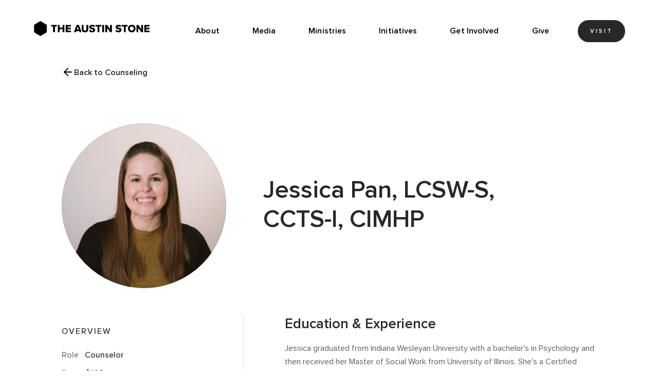

--- FILE ---
content_type: text/html; charset=utf-8
request_url: https://www.austinstone.org/counseling-team/jessica-pan
body_size: 12559
content:
<!DOCTYPE html><!-- Last Published: Fri Jan 23 2026 16:37:49 GMT+0000 (Coordinated Universal Time) --><html data-wf-domain="www.austinstone.org" data-wf-page="65fc652edfc07fab12b66aa2" data-wf-site="60ec2af571038318963f25b5" data-wf-collection="65fc652edfc07fab12b66a10" data-wf-item-slug="jessica-pan"><head><meta charset="utf-8"/><title>Jessica Pan, LCSW-S, CCTS-I, CIMHP | Austin Stone Counseling</title><meta content="Jessica has experience working with depression, anxiety, familial conflict, homelessness, trauma, financial issues, spiritual issues, grief, and parenting. She is available to work with adult women." name="description"/><meta content="Jessica Pan, LCSW-S, CCTS-I, CIMHP | Austin Stone Counseling" property="og:title"/><meta content="Jessica has experience working with depression, anxiety, familial conflict, homelessness, trauma, financial issues, spiritual issues, grief, and parenting. She is available to work with adult women." property="og:description"/><meta content="https://cdn.prod.website-files.com/60f9d3ce1fbe59a8e7d9ed87/65ea0afbad19dba2d32f44f5_jessica-pan-web.webp" property="og:image"/><meta content="Jessica Pan, LCSW-S, CCTS-I, CIMHP | Austin Stone Counseling" property="twitter:title"/><meta content="Jessica has experience working with depression, anxiety, familial conflict, homelessness, trauma, financial issues, spiritual issues, grief, and parenting. She is available to work with adult women." property="twitter:description"/><meta content="https://cdn.prod.website-files.com/60f9d3ce1fbe59a8e7d9ed87/65ea0afbad19dba2d32f44f5_jessica-pan-web.webp" property="twitter:image"/><meta property="og:type" content="website"/><meta content="summary_large_image" name="twitter:card"/><meta content="width=device-width, initial-scale=1" name="viewport"/><meta content="wAwamNAhjUufTE1l2-rneZKHXJjtb3h9FXnzCFBuEZ0" name="google-site-verification"/><link href="https://cdn.prod.website-files.com/60ec2af571038318963f25b5/css/tas-exploration.webflow.shared.a97677b0c.min.css" rel="stylesheet" type="text/css" integrity="sha384-qXZ3sM4UQGBYOj1J2m25AoTnvM78H9pSid+74nm+6Pb+aifOdQYnYg0VMx1S6TQW" crossorigin="anonymous"/><script type="text/javascript">!function(o,c){var n=c.documentElement,t=" w-mod-";n.className+=t+"js",("ontouchstart"in o||o.DocumentTouch&&c instanceof DocumentTouch)&&(n.className+=t+"touch")}(window,document);</script><link href="https://cdn.prod.website-files.com/60ec2af571038318963f25b5/6855c8a2c96bf8d5696f9375_TAS_favicon.png" rel="shortcut icon" type="image/x-icon"/><link href="https://cdn.prod.website-files.com/60ec2af571038318963f25b5/6855c85f4794b073e10cfd88_TAS_webclip.png" rel="apple-touch-icon"/><script type="application/ld+json">
{
  "@context": "https://schema.org",
  "@type": "ProfilePage",
  "name": "Jessica Pan, LCSW-S, CCTS-I, CIMHP",
  "description": "Jessica has experience working with depression, anxiety, familial conflict, homelessness, trauma, financial issues, spiritual issues, grief, and parenting. She is available to work with adult women.",
  "url": "/counseling-team/jessica-pan",
  "dateModified": "2025-03-12T17:55:56.579Z",
  "datePublished": "2025-07-14T15:00:15.806Z",
  "inLanguage": "en",
  "mainEntity": {
    "@type": "Person",
    "name": "Jessica Pan, LCSW-S, CCTS-I, CIMHP",
    "jobTitle": "Counselor",
    "email": "jessica.pan@austinstonecounseling.org",
    "telephone": "",
    "image": {
      "@type": "ImageObject",
      "url": "https://cdn.prod.website-files.com/60f9d3ce1fbe59a8e7d9ed87/65ea0afbad19dba2d32f44f5_jessica-pan-web.webp"
    },
    "worksFor": {
      "@type": "Organization",
      "name": "Austin Stone Counseling"
    },
    "hasCredential": [
      {
        "@type": "EducationalOccupationalCredential",
        "credentialCategory": "degree",
        "educationalLevel": "Bachelor&#39;s in Psychology",
        "recognizedBy": {
          "@type": "Organization",
          "name": "Indiana Wesleyan University"
        }
      },
      {
        "@type": "EducationalOccupationalCredential",
        "credentialCategory": "degree",
        "educationalLevel": "Master of Social Work",
        "recognizedBy": {
          "@type": "Organization",
          "name": "University of Illinois"
        }
      }
    ],
    "knowsAbout": "Jessica has experience working with depression, anxiety, familial conflict, homelessness, trauma, financial issues, spiritual issues, grief, and parenting. She is available to work with adult women."
  }
}
</script><script async="" src="https://www.googletagmanager.com/gtag/js?id=UA-3493264-14"></script><script type="text/javascript">window.dataLayer = window.dataLayer || [];function gtag(){dataLayer.push(arguments);}gtag('js', new Date());gtag('config', 'UA-3493264-14', {'anonymize_ip': true});</script><script async="" src="https://www.googletagmanager.com/gtag/js?id=G-0M268M6W5X"></script><script type="text/javascript">window.dataLayer = window.dataLayer || [];function gtag(){dataLayer.push(arguments);}gtag('set', 'developer_id.dZGVlNj', true);gtag('js', new Date());gtag('config', 'G-0M268M6W5X');</script><!-- [Attributes by Finsweet] CMS Combine -->
<script async src="https://cdn.jsdelivr.net/npm/@finsweet/attributes-cmscombine@1/cmscombine.js"></script>

<!-- [Attributes by Finsweet] CMS Filter -->
<script async src="https://cdn.jsdelivr.net/npm/@finsweet/attributes-cmsfilter@1/cmsfilter.js"></script>

<!-- [Attributes by Finsweet] CMS Load -->
<script async src="https://cdn.jsdelivr.net/npm/@finsweet/attributes-cmsload@1/cmsload.js"></script>

<!-- [Attributes by Finsweet] CMS Nest -->
<script async src="https://cdn.jsdelivr.net/npm/@finsweet/attributes-cmsnest@1/cmsnest.js"></script>

<!-- [Attributes by Finsweet] CMS Tabs -->
<script async src="https://cdn.jsdelivr.net/npm/@finsweet/attributes-cmstabs@1/cmstabs.js"></script>

<!-- [Attributes by Finsweet] List item counter -->
<script defer src="https://cdn.jsdelivr.net/npm/@finsweet/attributes-countitems@1/countitems.js"></script>

<!-- [Attributes by Finsweet] Custom favicon by page -->
<script defer src="https://cdn.jsdelivr.net/npm/@finsweet/attributes-favcustom@1/favcustom.js"></script>

<!-- [Attributes by Finsweet] Custom slider dots -->
<script defer src="https://cdn.jsdelivr.net/npm/@finsweet/attributes-sliderdots@1/sliderdots.js"></script>

<!-- [Attributes by Finsweet] CMS Sort -->
<script async src="https://cdn.jsdelivr.net/npm/@finsweet/attributes-cmssort@1/cmssort.js"></script>

<!-- [Attributes by Finsweet] Disable scrolling -->
<script defer src="https://cdn.jsdelivr.net/npm/@finsweet/attributes-scrolldisable@1/scrolldisable.js"></script>

<!-- [Attributes by Finsweet] Copy to clipboard -->
<script defer src="https://cdn.jsdelivr.net/npm/@finsweet/attributes-copyclip@1/copyclip.js"></script><script type="text/javascript">window.__WEBFLOW_CURRENCY_SETTINGS = {"currencyCode":"USD","symbol":"$","decimal":".","fractionDigits":2,"group":",","template":"{{wf {\"path\":\"symbol\",\"type\":\"PlainText\"} }} {{wf {\"path\":\"amount\",\"type\":\"CommercePrice\"} }} {{wf {\"path\":\"currencyCode\",\"type\":\"PlainText\"} }}","hideDecimalForWholeNumbers":false};</script></head><body><div class="page-structure-container"><div data-collapse="medium" data-animation="default" data-duration="400" data-w-id="2007780d-4d24-0a57-d89d-29c6b5cbbb37" data-easing="ease" data-easing2="ease" role="banner" class="navbar w-nav"><a id="w-node-_4fe5d637-54e7-9d3e-69a7-64d5232d7dac-b5cbbb37" href="/" class="nav-logo---full-link w-inline-block"><div data-w-id="46aa3b74-0bd4-5108-4f33-7b8dc572f5af" class="nav-logo---full"><div class="nav-full-logo-light w-embed"><svg xmlns="http://www.w3.org/2000/svg" width="100%" height="100%" viewBox="0 0 318 42" fill="none" preserveAspectRatio="xMidYMid meet" aria-hidden="true" role="img">
<path d="M54.3488 15.7426H48.8066L49.6523 11.4519H64.391V15.7426H59.2566V30.5181H54.3488V15.7426Z" fill="currentColor"/>
<path d="M79.9151 22.8584H72.0021V30.5181H67.0942V11.4519H72.0021V18.5677H79.9151V11.4519H84.823V30.5181H79.9151V22.8584Z" fill="currentColor"/>
<path d="M88.251 11.4519H102.235V15.5915H93.1739V18.7641H102.038V22.9339H93.1739V26.3634H102.235V30.5181H88.251V11.4519Z" fill="currentColor"/>
<path d="M124.614 27.6325H116.701L115.735 30.5181H110.389L117.562 11.4519H123.739L130.927 30.5181H125.581L124.614 27.6325ZM117.97 23.4929H123.316L120.628 15.7426L117.97 23.4929Z" fill="currentColor"/>
<path d="M131.259 11.4519H136.257V22.6318C136.257 24.8828 137.465 26.5145 140.108 26.5145C142.736 26.5145 143.944 24.8828 143.944 22.6318V11.4519H148.942V22.7677C148.942 27.5116 146.224 30.8656 140.108 30.8656C133.992 30.8656 131.244 27.4965 131.244 22.7979V11.4519H131.259Z" fill="currentColor"/>
<path d="M153.609 24.1424C155.224 25.759 157.414 26.6655 159.694 26.6503C161.386 26.6503 162.413 25.9403 162.413 25.0187C162.413 23.9309 161.189 23.5079 159.151 23.0698C156.01 22.4352 151.6 21.6345 151.6 17.1173C151.6 13.9144 154.318 11.1345 159.196 11.1345C162.246 11.1345 164.904 12.0561 166.943 13.7935L164.255 17.3137C162.654 15.9993 160.57 15.3496 158.879 15.3496C157.248 15.3496 156.614 15.9993 156.614 16.8302C156.614 17.8273 157.792 18.1748 159.906 18.5676C163.047 19.2173 167.396 20.1388 167.396 24.4597C167.396 28.2971 164.572 30.8352 159.453 30.8352C155.587 30.8352 152.914 29.6266 150.996 27.7986L153.609 24.1424Z" fill="currentColor"/>
<path d="M173.844 15.7426H168.499V11.4519H184.083V15.7426H178.767V30.5181H173.844V15.7426Z" fill="currentColor"/>
<path d="M186.423 11.4519H191.346V30.5181H186.423V11.4519Z" fill="currentColor"/>
<path d="M199.682 19.0059V30.5181H194.759V11.4519H199.818L207.535 22.4354V11.4519H212.473V30.5181H207.731L199.682 19.0059Z" fill="currentColor"/>
<path d="M224.463 24.1424C226.079 25.759 228.269 26.6655 230.549 26.6503C232.24 26.6503 233.267 25.9403 233.267 25.0187C233.267 23.9309 232.044 23.5079 230.005 23.0698C226.864 22.4352 222.455 21.6345 222.455 17.1173C222.455 13.9144 225.173 11.1345 230.051 11.1345C233.101 11.1345 235.759 12.0561 237.797 13.7935L235.125 17.3137C233.524 15.9993 231.44 15.3496 229.749 15.3496C228.118 15.3496 227.483 15.9993 227.483 16.8302C227.483 17.8273 228.661 18.1748 230.775 18.5676C233.916 19.2173 238.266 20.1388 238.266 24.4597C238.266 28.2971 235.442 30.8352 230.322 30.8352C226.456 30.8352 223.784 29.6266 221.866 27.7986L224.463 24.1424Z" fill="currentColor"/>
<path d="M244.698 15.7426H239.353V11.4519H254.937V15.7426H249.621V30.5181H244.698V15.7426Z" fill="currentColor"/>
<path d="M265.87 11.1345C271.699 11.1345 276.049 15.1986 276.049 21C276.049 26.8014 271.699 30.8655 265.87 30.8655C260.041 30.8655 255.662 26.8014 255.662 21C255.662 15.1986 260.041 11.1345 265.87 11.1345ZM265.87 15.4856C262.699 15.4856 260.676 17.8878 260.676 21C260.676 24.082 262.699 26.5144 265.87 26.5144C269.011 26.5144 271.05 24.082 271.05 21C271.05 17.8878 269.011 15.4856 265.87 15.4856Z" fill="currentColor"/>
<path d="M283.448 19.0059V30.5181H278.525V11.4519H283.584L291.3 22.4354V11.4519H296.239V30.5181H291.497L283.448 19.0059Z" fill="currentColor"/>
<path d="M299.682 11.4519H313.65V15.5915H304.59V18.7641H313.454V22.9339H304.59V26.3634H314.013L313.197 30.5181H299.682V11.4519Z" fill="currentColor"/>
<path d="M37.2545 30.8655V11.1345L20.1751 1.28418L3.11084 11.1345V30.8655L20.1751 40.7158L37.2545 30.8655Z" fill="currentColor"/>
</svg></div><div class="nav-full-logo-dark w-embed"><svg xmlns="http://www.w3.org/2000/svg" width="100%" height="100%" viewBox="0 0 318 42" fill="none" preserveAspectRatio="xMidYMid meet" aria-hidden="true" role="img">
<path d="M54.3488 15.7426H48.8066L49.6523 11.4519H64.391V15.7426H59.2566V30.5181H54.3488V15.7426Z" fill="currentColor"/>
<path d="M79.9151 22.8584H72.0021V30.5181H67.0942V11.4519H72.0021V18.5677H79.9151V11.4519H84.823V30.5181H79.9151V22.8584Z" fill="currentColor"/>
<path d="M88.251 11.4519H102.235V15.5915H93.1739V18.7641H102.038V22.9339H93.1739V26.3634H102.235V30.5181H88.251V11.4519Z" fill="currentColor"/>
<path d="M124.614 27.6325H116.701L115.735 30.5181H110.389L117.562 11.4519H123.739L130.927 30.5181H125.581L124.614 27.6325ZM117.97 23.4929H123.316L120.628 15.7426L117.97 23.4929Z" fill="currentColor"/>
<path d="M131.259 11.4519H136.257V22.6318C136.257 24.8828 137.465 26.5145 140.108 26.5145C142.736 26.5145 143.944 24.8828 143.944 22.6318V11.4519H148.942V22.7677C148.942 27.5116 146.224 30.8656 140.108 30.8656C133.992 30.8656 131.244 27.4965 131.244 22.7979V11.4519H131.259Z" fill="currentColor"/>
<path d="M153.609 24.1424C155.224 25.759 157.414 26.6655 159.694 26.6503C161.386 26.6503 162.413 25.9403 162.413 25.0187C162.413 23.9309 161.189 23.5079 159.151 23.0698C156.01 22.4352 151.6 21.6345 151.6 17.1173C151.6 13.9144 154.318 11.1345 159.196 11.1345C162.246 11.1345 164.904 12.0561 166.943 13.7935L164.255 17.3137C162.654 15.9993 160.57 15.3496 158.879 15.3496C157.248 15.3496 156.614 15.9993 156.614 16.8302C156.614 17.8273 157.792 18.1748 159.906 18.5676C163.047 19.2173 167.396 20.1388 167.396 24.4597C167.396 28.2971 164.572 30.8352 159.453 30.8352C155.587 30.8352 152.914 29.6266 150.996 27.7986L153.609 24.1424Z" fill="currentColor"/>
<path d="M173.844 15.7426H168.499V11.4519H184.083V15.7426H178.767V30.5181H173.844V15.7426Z" fill="currentColor"/>
<path d="M186.423 11.4519H191.346V30.5181H186.423V11.4519Z" fill="currentColor"/>
<path d="M199.682 19.0059V30.5181H194.759V11.4519H199.818L207.535 22.4354V11.4519H212.473V30.5181H207.731L199.682 19.0059Z" fill="currentColor"/>
<path d="M224.463 24.1424C226.079 25.759 228.269 26.6655 230.549 26.6503C232.24 26.6503 233.267 25.9403 233.267 25.0187C233.267 23.9309 232.044 23.5079 230.005 23.0698C226.864 22.4352 222.455 21.6345 222.455 17.1173C222.455 13.9144 225.173 11.1345 230.051 11.1345C233.101 11.1345 235.759 12.0561 237.797 13.7935L235.125 17.3137C233.524 15.9993 231.44 15.3496 229.749 15.3496C228.118 15.3496 227.483 15.9993 227.483 16.8302C227.483 17.8273 228.661 18.1748 230.775 18.5676C233.916 19.2173 238.266 20.1388 238.266 24.4597C238.266 28.2971 235.442 30.8352 230.322 30.8352C226.456 30.8352 223.784 29.6266 221.866 27.7986L224.463 24.1424Z" fill="currentColor"/>
<path d="M244.698 15.7426H239.353V11.4519H254.937V15.7426H249.621V30.5181H244.698V15.7426Z" fill="currentColor"/>
<path d="M265.87 11.1345C271.699 11.1345 276.049 15.1986 276.049 21C276.049 26.8014 271.699 30.8655 265.87 30.8655C260.041 30.8655 255.662 26.8014 255.662 21C255.662 15.1986 260.041 11.1345 265.87 11.1345ZM265.87 15.4856C262.699 15.4856 260.676 17.8878 260.676 21C260.676 24.082 262.699 26.5144 265.87 26.5144C269.011 26.5144 271.05 24.082 271.05 21C271.05 17.8878 269.011 15.4856 265.87 15.4856Z" fill="currentColor"/>
<path d="M283.448 19.0059V30.5181H278.525V11.4519H283.584L291.3 22.4354V11.4519H296.239V30.5181H291.497L283.448 19.0059Z" fill="currentColor"/>
<path d="M299.682 11.4519H313.65V15.5915H304.59V18.7641H313.454V22.9339H304.59V26.3634H314.013L313.197 30.5181H299.682V11.4519Z" fill="currentColor"/>
<path d="M37.2545 30.8655V11.1345L20.1751 1.28418L3.11084 11.1345V30.8655L20.1751 40.7158L37.2545 30.8655Z" fill="currentColor"/>
</svg></div><div class="nav-full-logo-color w-embed"><svg xmlns="http://www.w3.org/2000/svg" width="100%" height="100%" viewBox="0 0 318 42" fill="none" preserveAspectRatio="xMidYMid meet" aria-hidden="true" role="img">
<path d="M54.3488 15.7426H48.8066L49.6523 11.4519H64.391V15.7426H59.2566V30.5181H54.3488V15.7426Z" fill="currentColor"/>
<path d="M79.9151 22.8584H72.0021V30.5181H67.0942V11.4519H72.0021V18.5677H79.9151V11.4519H84.823V30.5181H79.9151V22.8584Z" fill="currentColor"/>
<path d="M88.251 11.4519H102.235V15.5915H93.1739V18.7641H102.038V22.9339H93.1739V26.3634H102.235V30.5181H88.251V11.4519Z" fill="currentColor"/>
<path d="M124.614 27.6325H116.701L115.735 30.5181H110.389L117.562 11.4519H123.739L130.927 30.5181H125.581L124.614 27.6325ZM117.97 23.4929H123.316L120.628 15.7426L117.97 23.4929Z" fill="currentColor"/>
<path d="M131.259 11.4519H136.257V22.6318C136.257 24.8828 137.465 26.5145 140.108 26.5145C142.736 26.5145 143.944 24.8828 143.944 22.6318V11.4519H148.942V22.7677C148.942 27.5116 146.224 30.8656 140.108 30.8656C133.992 30.8656 131.244 27.4965 131.244 22.7979V11.4519H131.259Z" fill="currentColor"/>
<path d="M153.609 24.1424C155.224 25.759 157.414 26.6655 159.694 26.6503C161.386 26.6503 162.413 25.9403 162.413 25.0187C162.413 23.9309 161.189 23.5079 159.151 23.0698C156.01 22.4352 151.6 21.6345 151.6 17.1173C151.6 13.9144 154.318 11.1345 159.196 11.1345C162.246 11.1345 164.904 12.0561 166.943 13.7935L164.255 17.3137C162.654 15.9993 160.57 15.3496 158.879 15.3496C157.248 15.3496 156.614 15.9993 156.614 16.8302C156.614 17.8273 157.792 18.1748 159.906 18.5676C163.047 19.2173 167.396 20.1388 167.396 24.4597C167.396 28.2971 164.572 30.8352 159.453 30.8352C155.587 30.8352 152.914 29.6266 150.996 27.7986L153.609 24.1424Z" fill="currentColor"/>
<path d="M173.844 15.7426H168.499V11.4519H184.083V15.7426H178.767V30.5181H173.844V15.7426Z" fill="currentColor"/>
<path d="M186.423 11.4519H191.346V30.5181H186.423V11.4519Z" fill="currentColor"/>
<path d="M199.682 19.0059V30.5181H194.759V11.4519H199.818L207.535 22.4354V11.4519H212.473V30.5181H207.731L199.682 19.0059Z" fill="currentColor"/>
<path d="M224.463 24.1424C226.079 25.759 228.269 26.6655 230.549 26.6503C232.24 26.6503 233.267 25.9403 233.267 25.0187C233.267 23.9309 232.044 23.5079 230.005 23.0698C226.864 22.4352 222.455 21.6345 222.455 17.1173C222.455 13.9144 225.173 11.1345 230.051 11.1345C233.101 11.1345 235.759 12.0561 237.797 13.7935L235.125 17.3137C233.524 15.9993 231.44 15.3496 229.749 15.3496C228.118 15.3496 227.483 15.9993 227.483 16.8302C227.483 17.8273 228.661 18.1748 230.775 18.5676C233.916 19.2173 238.266 20.1388 238.266 24.4597C238.266 28.2971 235.442 30.8352 230.322 30.8352C226.456 30.8352 223.784 29.6266 221.866 27.7986L224.463 24.1424Z" fill="currentColor"/>
<path d="M244.698 15.7426H239.353V11.4519H254.937V15.7426H249.621V30.5181H244.698V15.7426Z" fill="currentColor"/>
<path d="M265.87 11.1345C271.699 11.1345 276.049 15.1986 276.049 21C276.049 26.8014 271.699 30.8655 265.87 30.8655C260.041 30.8655 255.662 26.8014 255.662 21C255.662 15.1986 260.041 11.1345 265.87 11.1345ZM265.87 15.4856C262.699 15.4856 260.676 17.8878 260.676 21C260.676 24.082 262.699 26.5144 265.87 26.5144C269.011 26.5144 271.05 24.082 271.05 21C271.05 17.8878 269.011 15.4856 265.87 15.4856Z" fill="currentColor"/>
<path d="M283.448 19.0059V30.5181H278.525V11.4519H283.584L291.3 22.4354V11.4519H296.239V30.5181H291.497L283.448 19.0059Z" fill="currentColor"/>
<path d="M299.682 11.4519H313.65V15.5915H304.59V18.7641H313.454V22.9339H304.59V26.3634H314.013L313.197 30.5181H299.682V11.4519Z" fill="currentColor"/>
<path d="M37.2545 30.8655V11.1345L20.1751 1.28418L3.11084 11.1345V30.8655L20.1751 40.7158L37.2545 30.8655Z" fill="currentColor"/>
</svg></div></div></a><a href="/" id="w-node-_1e4b99f1-2fd6-7628-3719-96584169970c-b5cbbb37" data-w-id="1e4b99f1-2fd6-7628-3719-96584169970c" class="nav-brand w-nav-brand"><div class="nav-logo-container"><img src="https://cdn.prod.website-files.com/60ec2af571038318963f25b5/61e0a6254d3a2f406024c957_Logo%20Icon%20Color.svg" loading="lazy" alt="" class="nav-logo-color"/><img src="https://cdn.prod.website-files.com/60ec2af571038318963f25b5/61e0a625b3af2e70cab85775_Logo%20Icon%20White.svg" loading="lazy" alt="" class="nav-logo-light"/><img src="https://cdn.prod.website-files.com/60ec2af571038318963f25b5/61e0a65dc393412c92560104_Logo%20Icon%20Black.svg" loading="lazy" alt="" class="nav-logo-dark"/></div></a><div id="w-node-_9e913663-e3ed-0d29-b06a-2311d32c17a1-b5cbbb37" class="wrapper nav"><div class="nav-items-container-grid"><nav role="navigation" id="w-node-_9e913663-e3ed-0d29-b06a-2311d32c17a3-b5cbbb37" class="nav-item-container w-nav-menu"><a href="/about" class="nav-item upper w-nav-link">About</a><div data-hover="false" data-delay="0" data-w-id="9e913663-e3ed-0d29-b06a-2311d32c17a6" class="dropdown w-dropdown"><div class="nav-dropdown w-dropdown-toggle"><div class="nav-item upper">Media</div></div><nav class="dropdown-list nav w-dropdown-list"><div class="w-layout-grid dropdown-nav-grid"><a id="w-node-_9e913663-e3ed-0d29-b06a-2311d32c17ad-b5cbbb37" href="/media/sermons" class="nav-item-special _1 w-inline-block"><div class="icon _40px bottom-2-5rem"><img src="https://cdn.prod.website-files.com/60ec2af571038318963f25b5/61e0bc1e05d733661605bbcd_014-sermon.svg" loading="lazy" alt="" class="icon _40px"/></div><div class="nav-arrow-absolute"><img src="https://cdn.prod.website-files.com/60ec2af571038318963f25b5/60f7172a3d9e8d8287fc758c_arrow.svg" loading="lazy" alt="left arrow" class="icon _1-5rem rotate-180"/></div><div class="nav-hover-text-container"><div class="nav-content-animate"><h6 class="height-2-0 bottom-margin-0">Watch</h6><h5 class="bottom-margin---0rem">Sermons</h5><h6 class="height-2-0 bottom-margin-0">Explore</h6></div></div></a><a id="w-node-_9e913663-e3ed-0d29-b06a-2311d32c17ba-b5cbbb37" href="/media/videos" class="nav-item-special _2 w-inline-block"><div class="icon _40px bottom-2-5rem"><img src="https://cdn.prod.website-files.com/60ec2af571038318963f25b5/61e0bc1dcf808472a9ccb511_008-camera.svg" loading="lazy" alt="" class="icon _40px"/></div><div class="nav-arrow-absolute"><img src="https://cdn.prod.website-files.com/60ec2af571038318963f25b5/60f7172a3d9e8d8287fc758c_arrow.svg" loading="lazy" alt="left arrow" class="icon _1-5rem rotate-180"/></div><div class="nav-hover-text-container"><div class="nav-content-animate"><h6 class="height-2-0 bottom-margin---0rem">Watch</h6><h5 class="bottom-margin---0rem">Videos</h5><h6 class="height-2-0 bottom-margin-0">Explore</h6></div></div></a><a id="w-node-_9e913663-e3ed-0d29-b06a-2311d32c17d4-b5cbbb37" href="/media/music" class="nav-item-special _3 w-inline-block"><div class="icon _40px bottom-2-5rem"><img src="https://cdn.prod.website-files.com/60ec2af571038318963f25b5/61e0bc203d372411d42bdd6a_016-album.svg" loading="lazy" alt="" class="icon _40px"/></div><div class="nav-arrow-absolute"><img src="https://cdn.prod.website-files.com/60ec2af571038318963f25b5/60f7172a3d9e8d8287fc758c_arrow.svg" loading="lazy" alt="left arrow" class="icon _1-5rem rotate-180"/></div><div class="nav-hover-text-container"><div class="nav-content-animate"><h6 class="height-2-0 bottom-margin-0">Listen</h6><h5 class="bottom-margin---0rem">Music</h5><h6 class="height-2-0 bottom-margin-0">Explore</h6></div></div></a><a id="w-node-_9e913663-e3ed-0d29-b06a-2311d32c17c7-b5cbbb37" href="/media/podcasts" class="nav-item-special _4 w-inline-block"><div class="icon _40px bottom-2-5rem"><img src="https://cdn.prod.website-files.com/60ec2af571038318963f25b5/61e0bc1b787b5c42f6cf1a1f_006-mic.svg" loading="lazy" alt="" class="icon _40px"/></div><div class="nav-arrow-absolute"><img src="https://cdn.prod.website-files.com/60ec2af571038318963f25b5/60f7172a3d9e8d8287fc758c_arrow.svg" loading="lazy" alt="left arrow" class="icon _1-5rem rotate-180"/></div><div class="nav-hover-text-container"><div class="nav-content-animate"><h6 class="height-2-0 bottom-margin-0">Listen</h6><h5 class="bottom-margin---0rem">Podcasts</h5><h6 class="height-2-0 bottom-margin-0">Explore</h6></div></div></a><a id="w-node-_9e913663-e3ed-0d29-b06a-2311d32c17e1-b5cbbb37" href="/media/articles" class="nav-item-special _5 w-inline-block"><div class="icon _40px bottom-2-5rem"><img src="https://cdn.prod.website-files.com/60ec2af571038318963f25b5/61e0bc1e7fdbdfd5a434b79c_011-blogging.svg" loading="lazy" alt="" class="icon _40px"/></div><div class="nav-arrow-absolute"><img src="https://cdn.prod.website-files.com/60ec2af571038318963f25b5/60f7172a3d9e8d8287fc758c_arrow.svg" loading="lazy" alt="left arrow" class="icon _1-5rem rotate-180"/></div><div class="nav-hover-text-container"><div class="nav-content-animate"><h6 class="height-2-0 bottom-margin-0">Read</h6><h5 class="bottom-margin---0rem">Articles</h5><h6 class="height-2-0 bottom-margin-0">Explore</h6></div></div></a><a id="w-node-_4dc9143c-f28f-e813-71c6-f460e2eae3b4-b5cbbb37" href="/media/resources" class="nav-item-special _6 w-inline-block"><div class="icon _40px bottom-2-5rem"><img src="https://cdn.prod.website-files.com/60ec2af571038318963f25b5/61e0bc1cb3af2e5e4db91658_001-file.svg" loading="lazy" alt="" class="icon _40px"/></div><div class="nav-arrow-absolute"><img src="https://cdn.prod.website-files.com/60ec2af571038318963f25b5/60f7172a3d9e8d8287fc758c_arrow.svg" loading="lazy" alt="left arrow" class="icon _1-5rem rotate-180"/></div><div class="nav-hover-text-container"><div class="nav-content-animate"><h6 class="height-2-0 bottom-margin-0">Read</h6><h5 class="bottom-margin---0rem">Resources</h5><h6 class="height-2-0 bottom-margin-0">Explore</h6></div></div></a></div></nav></div><div data-hover="false" data-delay="0" data-w-id="9e913663-e3ed-0d29-b06a-2311d32c1859" class="dropdown w-dropdown"><div class="nav-dropdown w-dropdown-toggle"><div class="nav-item upper">Ministries</div></div><nav class="dropdown-list nav w-dropdown-list"><div class="w-layout-grid dropdown-nav-grid"><a id="w-node-_9e913663-e3ed-0d29-b06a-2311d32c1860-b5cbbb37" href="/ministries/kids" class="nav-item-special _1 w-inline-block"><div class="icon _40px bottom-2-5rem"><img src="https://cdn.prod.website-files.com/60ec2af571038318963f25b5/61dff33baa1c2b1ad992ec27_Kids.svg" loading="lazy" alt="" class="icon _40px"/></div><div class="nav-arrow-absolute"><img src="https://cdn.prod.website-files.com/60ec2af571038318963f25b5/60f7172a3d9e8d8287fc758c_arrow.svg" loading="lazy" alt="left arrow" class="icon _1-5rem rotate-180"/></div><div class="nav-hover-text-container"><div class="nav-content-animate"><h6 class="height-2-0 bottom-margin-0">Ministry</h6><h5 class="bottom-margin---0rem">Kids </h5><h6 class="height-2-0 bottom-margin-0">Explore</h6></div></div></a><a id="w-node-_9e913663-e3ed-0d29-b06a-2311d32c186f-b5cbbb37" href="/ministries/students" class="nav-item-special _2 w-inline-block"><div class="icon _40px bottom-2-5rem"><img src="https://cdn.prod.website-files.com/60ec2af571038318963f25b5/61dff33d552e829f7020772b_Students.svg" loading="lazy" alt="" class="icon _40px"/></div><div class="nav-arrow-absolute"><img src="https://cdn.prod.website-files.com/60ec2af571038318963f25b5/60f7172a3d9e8d8287fc758c_arrow.svg" loading="lazy" alt="left arrow" class="icon _1-5rem rotate-180"/></div><div class="nav-hover-text-container"><div class="nav-content-animate"><h6 class="height-2-0 bottom-margin-0">Ministry</h6><h5 class="bottom-margin---0rem">Students </h5><h6 class="height-2-0 bottom-margin-0">Explore</h6></div></div></a><a id="w-node-_9e913663-e3ed-0d29-b06a-2311d32c187e-b5cbbb37" href="/ministries/college" class="nav-item-special _3 w-inline-block"><div class="icon _40px bottom-2-5rem"><img src="https://cdn.prod.website-files.com/60ec2af571038318963f25b5/61dff3397881794355114588_College.svg" loading="lazy" alt="" class="icon _40px"/></div><div class="nav-arrow-absolute"><img src="https://cdn.prod.website-files.com/60ec2af571038318963f25b5/60f7172a3d9e8d8287fc758c_arrow.svg" loading="lazy" alt="left arrow" class="icon _1-5rem rotate-180"/></div><div class="nav-hover-text-container"><div class="nav-content-animate"><h6 class="height-2-0 bottom-margin-0">Ministry</h6><h5 class="bottom-margin---0rem">College </h5><h6 class="height-2-0 bottom-margin-0">Explore</h6></div></div></a><a id="w-node-_9e913663-e3ed-0d29-b06a-2311d32c188d-b5cbbb37" href="/ministries/womens" class="nav-item-special _4 w-inline-block"><div class="icon _40px bottom-2-5rem"><img src="https://cdn.prod.website-files.com/60ec2af571038318963f25b5/61dff33ecbbc7fe1d61ea397_Womens.svg" loading="lazy" alt="" class="icon _40px"/></div><div class="nav-arrow-absolute"><img src="https://cdn.prod.website-files.com/60ec2af571038318963f25b5/60f7172a3d9e8d8287fc758c_arrow.svg" loading="lazy" alt="left arrow" class="icon _1-5rem rotate-180"/></div><div class="nav-hover-text-container"><div class="nav-content-animate"><h6 class="height-2-0 bottom-margin-0">Ministry</h6><h5 class="bottom-margin---0rem">Women&#x27;s </h5><h6 class="height-2-0 bottom-margin-0">Explore</h6></div></div></a><a id="w-node-_0d405973-4d0f-e1ba-b201-9b906977298e-b5cbbb37" href="/ministries/mens" class="nav-item-special _5 w-inline-block"><div class="icon _40px bottom-2-5rem"><img src="https://cdn.prod.website-files.com/60ec2af571038318963f25b5/61dff33cc3442c69bdf4d69a_Mens.svg" loading="lazy" alt="" class="icon _40px"/></div><div class="nav-arrow-absolute"><img src="https://cdn.prod.website-files.com/60ec2af571038318963f25b5/60f7172a3d9e8d8287fc758c_arrow.svg" loading="lazy" alt="left arrow" class="icon _1-5rem rotate-180"/></div><div class="nav-hover-text-container"><div class="nav-content-animate"><h6 class="height-2-0 bottom-margin-0">Ministry</h6><h5 class="bottom-margin---0rem">Men&#x27;s </h5><h6 class="height-2-0 bottom-margin-0">Explore</h6></div></div></a><a id="w-node-_9e913663-e3ed-0d29-b06a-2311d32c189c-b5cbbb37" href="/ministries/marriage" class="nav-item-special _6 w-inline-block"><div class="icon _40px bottom-2-5rem"><img src="https://cdn.prod.website-files.com/60ec2af571038318963f25b5/61e0a6254d3a2f406024c957_Logo%20Icon%20Color.svg" loading="lazy" alt="" class="icon _40px"/></div><div class="nav-arrow-absolute"><img src="https://cdn.prod.website-files.com/60ec2af571038318963f25b5/60f7172a3d9e8d8287fc758c_arrow.svg" loading="lazy" alt="left arrow" class="icon _1-5rem rotate-180"/></div><div class="nav-hover-text-container"><div class="nav-content-animate"><h6 class="height-2-0 bottom-margin-0">Ministry</h6><h5 class="bottom-margin---0rem">Marriage </h5><h6 class="height-2-0 bottom-margin-0">Explore</h6></div></div></a><a id="w-node-_9e913663-e3ed-0d29-b06a-2311d32c18ab-b5cbbb37" href="/ministries/recovery" class="nav-item-special _7 w-inline-block"><div class="icon _40px bottom-2-5rem"><img src="https://cdn.prod.website-files.com/60ec2af571038318963f25b5/61dff33b28dbf47f45f40080_Recovery.svg" loading="lazy" alt="" class="icon _40px"/></div><div class="nav-arrow-absolute"><img src="https://cdn.prod.website-files.com/60ec2af571038318963f25b5/60f7172a3d9e8d8287fc758c_arrow.svg" loading="lazy" alt="left arrow" class="icon _1-5rem rotate-180"/></div><div class="nav-hover-text-container"><div class="nav-content-animate"><h6 class="height-2-0 bottom-margin-0">Ministry</h6><h5 class="bottom-margin---0rem">Recovery </h5><h6 class="height-2-0 bottom-margin-0">Explore</h6></div></div></a></div></nav></div><div data-hover="false" data-delay="0" data-w-id="9e913663-e3ed-0d29-b06a-2311d32c18c5" class="dropdown w-dropdown"><div class="nav-dropdown w-dropdown-toggle"><div class="nav-item upper">Initiatives</div></div><nav class="dropdown-list nav w-dropdown-list"><div class="w-layout-grid dropdown-nav-grid"><a id="w-node-_9e913663-e3ed-0d29-b06a-2311d32c18cc-b5cbbb37" href="/initiative/austin-stone-counseling" class="nav-item-special _1 w-inline-block"><div class="icon _40px bottom-2-5rem"><img src="https://cdn.prod.website-files.com/60ec2af571038318963f25b5/61dff33b28dbf47f45f40080_Recovery.svg" loading="lazy" alt="" class="icon _40px"/></div><div class="nav-arrow-absolute"><img src="https://cdn.prod.website-files.com/60ec2af571038318963f25b5/60f7172a3d9e8d8287fc758c_arrow.svg" loading="lazy" alt="left arrow" class="icon _1-5rem rotate-180"/></div><div class="nav-hover-text-container large"><div class="nav-content-animate"><h6 class="height-2-0 bottom-margin-0">Initiative</h6><h5 class="bottom-margin---0rem">Austin Stone <br/>Counseling</h5><h6 class="height-2-0 bottom-margin-0">Explore</h6></div></div></a><a id="w-node-_9e913663-e3ed-0d29-b06a-2311d32c18db-b5cbbb37" href="/initiative/austin-stone-creative" class="nav-item-special _2 w-inline-block"><div class="icon _40px bottom-2-5rem"><img src="https://cdn.prod.website-files.com/60ec2af571038318963f25b5/61dff33b3e564f3e12afcda2_Creative.svg" loading="lazy" alt="" class="icon _40px"/></div><div class="nav-arrow-absolute"><img src="https://cdn.prod.website-files.com/60ec2af571038318963f25b5/60f7172a3d9e8d8287fc758c_arrow.svg" loading="lazy" alt="left arrow" class="icon _1-5rem rotate-180"/></div><div class="nav-hover-text-container large"><div class="nav-content-animate"><h6 class="height-2-0 bottom-margin-0">Initiative</h6><h5 class="bottom-margin---0rem">Austin Stone <br/>Creative</h5><h6 class="height-2-0 bottom-margin-0">Explore</h6></div></div></a><a id="w-node-_9e913663-e3ed-0d29-b06a-2311d32c18ea-b5cbbb37" href="/initiative/austin-stone-institute" class="nav-item-special _3 w-inline-block"><div class="icon _40px bottom-2-5rem"><img src="https://cdn.prod.website-files.com/60ec2af571038318963f25b5/61dff33bc3442c58c8f4d699_Institute.svg" loading="lazy" alt="" class="icon _40px"/></div><div class="nav-arrow-absolute"><img src="https://cdn.prod.website-files.com/60ec2af571038318963f25b5/60f7172a3d9e8d8287fc758c_arrow.svg" loading="lazy" alt="left arrow" class="icon _1-5rem rotate-180"/></div><div class="nav-hover-text-container large"><div class="nav-content-animate"><h6 class="height-2-0 bottom-margin-0">Initiative</h6><h5 class="bottom-margin---0rem">Austin Stone <br/>Institute</h5><h6 class="height-2-0 bottom-margin-0">Explore</h6></div></div></a><a id="w-node-_9e913663-e3ed-0d29-b06a-2311d32c18f9-b5cbbb37" href="/initiative/for-the-city" class="nav-item-special _4 w-inline-block"><div class="icon _40px bottom-2-5rem"><img src="https://cdn.prod.website-files.com/60ec2af571038318963f25b5/61dff33ba471632dd9dd6d3c_For%20the%20City.svg" loading="lazy" alt="" class="icon _40px"/></div><div class="nav-arrow-absolute"><img src="https://cdn.prod.website-files.com/60ec2af571038318963f25b5/60f7172a3d9e8d8287fc758c_arrow.svg" loading="lazy" alt="left arrow" class="icon _1-5rem rotate-180"/></div><div class="nav-hover-text-container large"><div class="nav-content-animate"><h6 class="height-2-0 bottom-margin-0">Initiative</h6><h5 class="bottom-margin---0rem">For the <br/>City</h5><h6 class="height-2-0 bottom-margin-0">Explore</h6></div></div></a><a id="w-node-_9e913663-e3ed-0d29-b06a-2311d32c1908-b5cbbb37" href="/initiative/for-the-nations" class="nav-item-special _5 w-inline-block"><div class="icon _40px bottom-2-5rem"><img src="https://cdn.prod.website-files.com/60ec2af571038318963f25b5/61dff33bbb525bddbf294ece_For%20the%20Nations.svg" loading="lazy" alt="" class="icon _40px"/></div><div class="nav-arrow-absolute"><img src="https://cdn.prod.website-files.com/60ec2af571038318963f25b5/60f7172a3d9e8d8287fc758c_arrow.svg" loading="lazy" alt="left arrow" class="icon _1-5rem rotate-180"/></div><div class="nav-hover-text-container large"><div class="nav-content-animate"><h6 class="height-2-0 bottom-margin-0">Initiative</h6><h5 class="bottom-margin---0rem">For the <br/>Nations</h5><h6 class="height-2-0 bottom-margin-0">Explore</h6></div></div></a></div></nav></div><div data-hover="false" data-delay="0" data-w-id="92198e9a-75a2-99a0-bec2-e5fc0780758d" class="dropdown w-dropdown"><div class="nav-dropdown w-dropdown-toggle"><div class="nav-item upper">Get Involved</div></div><nav class="dropdown-list nav w-dropdown-list"><div class="w-layout-grid dropdown-nav-grid"><a id="w-node-_92198e9a-75a2-99a0-bec2-e5fc07807594-b5cbbb37" href="/get-involved#classes" class="nav-item-special _1 w-inline-block"><div class="icon _40px bottom-2-5rem"><img src="https://cdn.prod.website-files.com/60ec2af571038318963f25b5/6494b24ac0cec64f85a49524_notes-svgrepo-com.svg" loading="lazy" alt="" class="icon _40px"/></div><div class="nav-arrow-absolute"><img src="https://cdn.prod.website-files.com/60ec2af571038318963f25b5/60f7172a3d9e8d8287fc758c_arrow.svg" loading="lazy" alt="left arrow" class="icon _1-5rem rotate-180"/></div><div class="nav-hover-text-container"><div class="nav-content-animate"><h6 class="height-2-0 bottom-margin-0 no-wr">take</h6><h5 class="bottom-margin---0rem text---no-wrap">Classes</h5><h6 class="height-2-0 bottom-margin-0">Explore</h6></div></div></a><a id="w-node-_6810ecde-e01c-768b-a280-16881aa1fcee-b5cbbb37" href="/get-involved#events" class="nav-item-special _2 w-inline-block"><div class="icon _40px bottom-2-5rem"><img src="https://cdn.prod.website-files.com/60ec2af571038318963f25b5/61e0c1e096dad60bd921a568_002-calendar-1.svg" loading="lazy" alt="" class="icon _40px"/></div><div class="nav-arrow-absolute"><img src="https://cdn.prod.website-files.com/60ec2af571038318963f25b5/60f7172a3d9e8d8287fc758c_arrow.svg" loading="lazy" alt="left arrow" class="icon _1-5rem rotate-180"/></div><div class="nav-hover-text-container"><div class="nav-content-animate"><h6 class="height-2-0 bottom-margin-0 no-wr">Attend</h6><h5 class="bottom-margin---0rem text---no-wrap">Events</h5><h6 class="height-2-0 bottom-margin-0">Explore</h6></div></div></a><a id="w-node-_92198e9a-75a2-99a0-bec2-e5fc078075a1-b5cbbb37" href="/get-involved#groups" class="nav-item-special _3 w-inline-block"><div class="icon _40px bottom-2-5rem"><img src="https://cdn.prod.website-files.com/60ec2af571038318963f25b5/61e0c1e23d372451e12bf704_006-group-1.svg" loading="lazy" alt="" class="icon _40px"/></div><div class="nav-arrow-absolute"><img src="https://cdn.prod.website-files.com/60ec2af571038318963f25b5/60f7172a3d9e8d8287fc758c_arrow.svg" loading="lazy" alt="left arrow" class="icon _1-5rem rotate-180"/></div><div class="nav-hover-text-container"><div class="nav-content-animate"><h6 class="height-2-0 bottom-margin-0 text---no-wrap">join</h6><h5 class="bottom-margin---0rem">Groups</h5><h6 class="height-2-0 bottom-margin-0">Explore</h6></div></div></a><a id="w-node-_92198e9a-75a2-99a0-bec2-e5fc078075c8-b5cbbb37" href="/get-involved#mission-trips" class="nav-item-special _4 w-inline-block"><div class="icon _40px bottom-2-5rem"><img src="https://cdn.prod.website-files.com/60ec2af571038318963f25b5/61e0c1e1060a2709f6ba4eb9_007-destination.svg" loading="lazy" alt="" class="icon _40px"/></div><div class="nav-arrow-absolute"><img src="https://cdn.prod.website-files.com/60ec2af571038318963f25b5/60f7172a3d9e8d8287fc758c_arrow.svg" loading="lazy" alt="left arrow" class="icon _1-5rem rotate-180"/></div><div class="nav-hover-text-container"><div class="nav-content-animate"><h6 class="height-2-0 bottom-margin-0 text---no-wrap">Go</h6><h5 class="bottom-margin---0rem text---no-wrap">Mission Trips</h5><h6 class="height-2-0 bottom-margin-0">Explore</h6></div></div></a><a id="w-node-_92198e9a-75a2-99a0-bec2-e5fc078075ae-b5cbbb37" href="/get-involved#programs" class="nav-item-special _5 w-inline-block"><div class="icon _40px bottom-2-5rem"><img src="https://cdn.prod.website-files.com/60ec2af571038318963f25b5/61e0c1e12d857b81c9dc5fbb_004-mortarboard-1.svg" loading="lazy" alt="" class="icon _40px"/></div><div class="nav-arrow-absolute"><img src="https://cdn.prod.website-files.com/60ec2af571038318963f25b5/60f7172a3d9e8d8287fc758c_arrow.svg" loading="lazy" alt="left arrow" class="icon _1-5rem rotate-180"/></div><div class="nav-hover-text-container"><div class="nav-content-animate"><h6 class="height-2-0 bottom-margin-0 text---no-wrap">Learn</h6><h5 class="bottom-margin---0rem">Programs</h5><h6 class="height-2-0 bottom-margin-0">Explore</h6></div></div></a><a id="w-node-_92198e9a-75a2-99a0-bec2-e5fc078075bb-b5cbbb37" href="/get-involved#residencies" class="nav-item-special _6 w-inline-block"><div class="icon _40px bottom-2-5rem"><img src="https://cdn.prod.website-files.com/60ec2af571038318963f25b5/61e0c1e455ff21f0a3154aa5_011-church.svg" loading="lazy" alt="" class="icon _40px"/></div><div class="nav-arrow-absolute"><img src="https://cdn.prod.website-files.com/60ec2af571038318963f25b5/60f7172a3d9e8d8287fc758c_arrow.svg" loading="lazy" alt="left arrow" class="icon _1-5rem rotate-180"/></div><div class="nav-hover-text-container"><div class="nav-content-animate"><h6 class="height-2-0 bottom-margin-0 text---no-wrap">Lead</h6><h5 class="bottom-margin---0rem">Residencies</h5><h6 class="height-2-0 bottom-margin-0">Explore</h6></div></div></a><a id="w-node-_0f1c98c9-bcd2-13d5-c268-72ee76eeec15-b5cbbb37" href="/get-involved#volunteer" class="nav-item-special _7 w-inline-block"><div class="icon _40px bottom-2-5rem"><img src="https://cdn.prod.website-files.com/60ec2af571038318963f25b5/61e0c1e42d857b0dd6dc6022_010-handshake.svg" loading="lazy" alt="" class="icon _40px"/></div><div class="nav-arrow-absolute"><img src="https://cdn.prod.website-files.com/60ec2af571038318963f25b5/60f7172a3d9e8d8287fc758c_arrow.svg" loading="lazy" alt="left arrow" class="icon _1-5rem rotate-180"/></div><div class="nav-hover-text-container"><div class="nav-content-animate"><h6 class="height-2-0 bottom-margin-0 text---no-wrap">serve</h6><h5 class="bottom-margin---0rem">Volunteer</h5><h6 class="height-2-0 bottom-margin-0">Explore</h6></div></div></a></div></nav></div><a href="/give" class="nav-item upper w-nav-link">Give</a><div class="left-margin---1-5rem"><a href="/visit" data-w-id="9e913663-e3ed-0d29-b06a-2311d32c1925" class="button small new-here-button w-button">Visit</a></div></nav></div></div><div class="ham-container"><a href="#" class="hamburger-menu-container white w-inline-block"><div data-is-ix2-target="1" class="lottie-hamburger white" data-w-id="7f3f596e-973f-7f06-5541-cb41d256af91" data-animation-type="lottie" data-src="https://cdn.prod.website-files.com/60ec2af571038318963f25b5/61eb4aebb33da7e42def010e_lottieflow-menu-nav-08-ffffff-easey.json" data-loop="0" data-direction="1" data-autoplay="0" data-renderer="svg" data-default-duration="2.0208333333333335" data-duration="0"></div></a><a data-w-id="be189275-fc84-157b-c2f8-6c8b1656d570" href="#" class="hamburger-menu-container dark w-inline-block"><div data-is-ix2-target="1" class="lottie-hamburger white" data-w-id="be189275-fc84-157b-c2f8-6c8b1656d571" data-animation-type="lottie" data-src="https://cdn.prod.website-files.com/60ec2af571038318963f25b5/61eb4aebb33da7e42def010e_lottieflow-menu-nav-08-ffffff-easey.json" data-loop="0" data-direction="1" data-autoplay="0" data-renderer="svg" data-default-duration="2.0208333333333335" data-duration="0"></div><div data-is-ix2-target="1" class="lottie-hamburger dark" data-w-id="737bb4f2-d8ae-90cd-e88a-4dc1f9b4b0cb" data-animation-type="lottie" data-src="https://cdn.prod.website-files.com/60ec2af571038318963f25b5/61eb4aeb34df99f2b20b9c92_lottieflow-menu-nav-08-000000-easey.json" data-loop="0" data-direction="1" data-autoplay="0" data-renderer="svg" data-default-duration="2.0208333333333335" data-duration="0"></div></a><div fs-scrolldisable-element="when-visible" class="hamburger-nav-container"><div class="w-layout-grid grid---hamburger-nav"><div class="grid---1 r---0-5rem full-width nav"><a href="/give" class="hamburger-nav-main-link">Give</a><a href="/about" class="hamburger-nav-main-link">About</a><a href="/get-involved" class="hamburger-nav-main-link">Get Involved</a><div id="w-node-d7334310-7337-659e-9c92-c4fc2246fe74-b5cbbb37" class="hamburger-nav-link-container"><div class="hamburger-nav-dropdown-top-wrapper"><div class="hamburger-nav-main-link small-dropdown">Locations</div><div class="hamburger-nav-chevron w-embed"><svg xmlns="http://www.w3.org/2000/svg" width="100%" height="100%" viewBox="0 0 14 8" fill="none" preserveAspectRatio="xMidYMid meet" aria-hidden="true" role="img">
<path fill-rule="evenodd" clip-rule="evenodd" d="M7.39819 7.66292C7.17851 7.88259 6.82241 7.88259 6.60274 7.66292L0.867876 1.92804C0.648208 1.70837 0.648208 1.35227 0.867876 1.13259L1.13305 0.867393C1.35271 0.647718 1.70887 0.647718 1.92854 0.867393L7.00046 5.93934L12.0724 0.867393C12.2921 0.647718 12.6482 0.647718 12.8679 0.867393L13.1331 1.13259C13.3527 1.35227 13.3527 1.70837 13.1331 1.92804L7.39819 7.66292Z" fill="currentColor"/>
</svg></div></div><div class="hamburger-nav-sublink-container"><a href="/congregations/downtown" class="hamber-nav-sublink">Downtown</a><a href="/congregations/north" class="hamber-nav-sublink">North</a><a href="/congregations/northwest" class="hamber-nav-sublink">Northwest</a><a href="/congregations/south" class="hamber-nav-sublink">South</a><a href="/congregations/st-john" class="hamber-nav-sublink">St. John</a><a href="/congregations/west" class="hamber-nav-sublink">West</a></div></div><div class="hamburger-nav-link-container"><div class="hamburger-nav-dropdown-top-wrapper"><div class="hamburger-nav-main-link small-dropdown">Media</div><div class="hamburger-nav-chevron w-embed"><svg xmlns="http://www.w3.org/2000/svg" width="100%" height="100%" viewBox="0 0 14 8" fill="none" preserveAspectRatio="xMidYMid meet" aria-hidden="true" role="img">
<path fill-rule="evenodd" clip-rule="evenodd" d="M7.39819 7.66292C7.17851 7.88259 6.82241 7.88259 6.60274 7.66292L0.867876 1.92804C0.648208 1.70837 0.648208 1.35227 0.867876 1.13259L1.13305 0.867393C1.35271 0.647718 1.70887 0.647718 1.92854 0.867393L7.00046 5.93934L12.0724 0.867393C12.2921 0.647718 12.6482 0.647718 12.8679 0.867393L13.1331 1.13259C13.3527 1.35227 13.3527 1.70837 13.1331 1.92804L7.39819 7.66292Z" fill="currentColor"/>
</svg></div></div><div class="hamburger-nav-sublink-container"><a href="/media/sermons" class="hamber-nav-sublink">Sermons</a><a href="/media/videos" class="hamber-nav-sublink">Videos</a><a href="/media/podcasts" class="hamber-nav-sublink">Podcasts</a><a href="/media/music" class="hamber-nav-sublink">Music</a><a href="/media/articles" class="hamber-nav-sublink">Articles</a><a href="/media/resources" class="hamber-nav-sublink">Resources</a></div></div><div class="hamburger-nav-link-container"><div class="hamburger-nav-dropdown-top-wrapper"><div class="hamburger-nav-main-link small-dropdown">Ministries</div><div class="hamburger-nav-chevron w-embed"><svg xmlns="http://www.w3.org/2000/svg" width="100%" height="100%" viewBox="0 0 14 8" fill="none" preserveAspectRatio="xMidYMid meet" aria-hidden="true" role="img">
<path fill-rule="evenodd" clip-rule="evenodd" d="M7.39819 7.66292C7.17851 7.88259 6.82241 7.88259 6.60274 7.66292L0.867876 1.92804C0.648208 1.70837 0.648208 1.35227 0.867876 1.13259L1.13305 0.867393C1.35271 0.647718 1.70887 0.647718 1.92854 0.867393L7.00046 5.93934L12.0724 0.867393C12.2921 0.647718 12.6482 0.647718 12.8679 0.867393L13.1331 1.13259C13.3527 1.35227 13.3527 1.70837 13.1331 1.92804L7.39819 7.66292Z" fill="currentColor"/>
</svg></div></div><div class="hamburger-nav-sublink-container"><a href="/ministries/kids" class="hamber-nav-sublink">Kids</a><a href="/ministries/students" class="hamber-nav-sublink">Students</a><a href="/ministries/college" class="hamber-nav-sublink">College</a><a href="/ministries/womens" class="hamber-nav-sublink">Women&#x27;s</a><a href="/ministries/mens" class="hamber-nav-sublink">Men&#x27;s</a><a href="/ministries/marriage" class="hamber-nav-sublink">Marriage</a><a href="/ministries/recovery" class="hamber-nav-sublink">Recovery</a></div></div><div class="hamburger-nav-link-container"><div class="hamburger-nav-dropdown-top-wrapper"><div class="hamburger-nav-main-link small-dropdown">Initiatives</div><div class="hamburger-nav-chevron w-embed"><svg xmlns="http://www.w3.org/2000/svg" width="100%" height="100%" viewBox="0 0 14 8" fill="none" preserveAspectRatio="xMidYMid meet" aria-hidden="true" role="img">
<path fill-rule="evenodd" clip-rule="evenodd" d="M7.39819 7.66292C7.17851 7.88259 6.82241 7.88259 6.60274 7.66292L0.867876 1.92804C0.648208 1.70837 0.648208 1.35227 0.867876 1.13259L1.13305 0.867393C1.35271 0.647718 1.70887 0.647718 1.92854 0.867393L7.00046 5.93934L12.0724 0.867393C12.2921 0.647718 12.6482 0.647718 12.8679 0.867393L13.1331 1.13259C13.3527 1.35227 13.3527 1.70837 13.1331 1.92804L7.39819 7.66292Z" fill="currentColor"/>
</svg></div></div><div class="hamburger-nav-sublink-container single"><a href="/initiative/austin-stone-counseling" class="hamber-nav-sublink">Austin Stone Counseling</a><a href="/initiative/austin-stone-creative" class="hamber-nav-sublink">Austin Stone Creative</a><a href="/initiative/austin-stone-institute" class="hamber-nav-sublink">Austin Stone Institute</a><a href="/initiative/for-the-city" class="hamber-nav-sublink">For the City</a><a href="/initiative/for-the-nations" class="hamber-nav-sublink">For the Nations</a></div></div><div class="button-group top-margin---1rem"><a href="/visit" class="button white w-button">Visit</a><a href="/get-involved" class="button white ghost w-button">Get Involved</a></div></div><div id="w-node-_3b6247db-bdb3-9962-5bcf-e6fe7452ed4c-b5cbbb37" class="grid---1 r---0-5rem full-width bottom-margin---7-5rem"></div></div></div></div></div></div><div id="luxy" class="smooth-scroll"><div id="luxy" class="page-wrapper"><div class="hero cms-item bottom-padding---7-5rem"><div class="w-layout-grid hero-grid collection-item"><div id="w-node-b22826f8-62c8-f67b-0844-4bcbb74fec17-12b66aa2" class="flex-vertical top-margin-16"><a href="/initiative/austin-stone-counseling" class="back-button w-inline-block"><img src="https://cdn.prod.website-files.com/60ec2af571038318963f25b5/60f7172a3d9e8d8287fc758c_arrow.svg" loading="lazy" alt="left arrow" class="icon"/><div>Back to Counseling</div></a></div><div id="w-node-_55783131-520f-9493-54be-3e8ba6520de5-12b66aa2" class="flex-horizontal no-wrap bottom-margin---2-5rem align-top"><div class="_20rem right-margin---4rem"><div class="base-image-container round"><div class="collection-image empty counseling"></div><img src="https://cdn.prod.website-files.com/60f9d3ce1fbe59a8e7d9ed87/65ea0afbad19dba2d32f44f5_jessica-pan-web.webp" loading="lazy" alt="" class="collection-image"/></div></div><div class="width-50"><h1 class="counselor-title">Jessica Pan, LCSW-S, CCTS-I, CIMHP</h1></div></div><div id="w-node-_9e180dd9-4ae9-22ae-02de-be38b1687ed8-12b66aa2" class="right-border"><div class="detail-block no-bg"><div class="bottom-margin---0-5rem"><h6>Overview</h6></div><div><div class="grid---1---8px-rows"><div class="grid---horizontal-field"><div class="byline text-color-medium">Role</div><div class="byline">Counselor</div></div><div class="grid---horizontal-field"><div class="byline text-color-medium">Rate</div><div class="byline">$100</div></div><div class="grid---horizontal-field"><div class="byline text-color-medium right-margin-12">Office Locations</div><div class="byline text---normal">Currently Unavailable</div></div></div></div></div><div class="detail-block no-bg left"><div class="bottom-margin---0-5rem"><h6>Education &amp; Experience</h6></div><div><div class="grid---1---8px-rows"><div class="bottom-margin---0-75rem"><div class="byline bottom-margin-4 text-weight-semibold">Bachelor&#x27;s in Psychology</div><div class="byline text-color-medium">Indiana Wesleyan University</div></div><div class="bottom-margin---0-75rem"><div class="byline bottom-margin-4 text-weight-semibold">Master of Social Work</div><div class="byline text-color-medium">University of Illinois</div></div><div class="bottom-margin---0-75rem w-condition-invisible"><div class="byline bottom-margin-4 text-weight-semibold w-dyn-bind-empty"></div><div class="byline text-color-medium w-dyn-bind-empty"></div></div><div class="bottom-margin---0-75rem w-condition-invisible"><div class="byline bottom-margin-4 text-weight-semibold w-dyn-bind-empty"></div><div class="byline text-color-medium w-dyn-bind-empty"></div></div></div></div></div><div class="detail-block no-bg left"><div class="bottom-margin---0-5rem"><h6>Contact information</h6></div><div id="w-node-_5d60dc85-827d-6b5d-d1be-cbb2aa074f5d-12b66aa2" class="flex-vertical bottom-margin-16"><a href="mailto:jessica.pan@austinstonecounseling.org" class="link---no-styling text-color-medium bottom-margin-8 w-inline-block"><div class="grid---horizontal-field row-spacing-8"><div id="w-node-_5d60dc85-827d-6b5d-d1be-cbb2aa074f62-12b66aa2" class="icon _20px"><img src="https://cdn.prod.website-files.com/60ec2af571038318963f25b5/61c9babd13ee65697529ca67_001-email.svg" loading="lazy" alt="email" class="icon _20px"/></div><div class="byline ml---hide">jessica.pan@austinstonecounseling.org</div><div class="byline ml---show">Email Me</div></div></a><a href="#" class="link---no-styling text-color-medium w-inline-block w-condition-invisible"><div class="grid---horizontal-field row-spacing-8"><div id="w-node-_5d60dc85-827d-6b5d-d1be-cbb2aa074f68-12b66aa2"><img src="https://cdn.prod.website-files.com/60ec2af571038318963f25b5/61c9babd5035475b14f84cb7_003-phone-call.svg" loading="lazy" alt="phone call" class="icon _20px"/></div><div class="byline w-dyn-bind-empty"></div></div></a><a href="#" class="link---no-styling text-color-medium w-inline-block w-condition-invisible"><div class="grid---horizontal-field row-spacing-8"><div id="w-node-e5d3fea9-ca6f-e051-cb13-57cb34352ec9-12b66aa2"><img src="https://cdn.prod.website-files.com/60ec2af571038318963f25b5/61c9babd5035475b14f84cb7_003-phone-call.svg" loading="lazy" alt="phone call" class="icon _20px"/></div><div class="byline w-dyn-bind-empty"></div></div></a></div></div></div><div id="w-node-b22826f8-62c8-f67b-0844-4bcbb74fec20-12b66aa2" class="w-layout-grid grid---2 left-margin---5rem"><div id="w-node-b22826f8-62c8-f67b-0844-4bcbb74fec21-12b66aa2" class="bottom-margin---1-5rem"><div class="bottom-margin---1rem"><h3>Education &amp; Experience</h3></div><div class="w-richtext"><p>Jessica graduated from Indiana Wesleyan University with a bachelor&#x27;s in Psychology and then received her Master of Social Work from University of Illinois. She&#x27;s a Certified Clinical Trauma Specialist-Individual (CCTS-I) through Trauma Institute International and a Certified Integrative Mental Health Professional (CIMHP) through Evergreen Certifications. Jessica has worked with families in crisis, homeless mothers, and has spent time as a case manager in the foster care system. She desires to see adult women experience healing through the hope of the gospel.</p></div></div><div id="w-node-_4866a226-fcf4-f6e6-c1b8-6214158cde39-12b66aa2" class="bottom-margin---1-5rem"><div class="bottom-margin---1rem"><h3>Interests &amp; Specialties</h3></div><div class="w-richtext"><p>Jessica has experience working with depression, anxiety, familial conflict, homelessness, trauma, financial issues, spiritual issues, grief, and parenting. She is available to work with adult women.</p></div></div><div id="w-node-_6e9f93ec-7ab7-eef9-c9c2-3503b6f56763-12b66aa2" class="bottom-margin---1-5rem"><div class="bottom-margin---1rem"><h3>Personal</h3></div><div class="w-richtext"><p>Jessica enjoys playing music, and eating her way through Austin with her husband. She loves true crime podcasts and traveling as much as she can.</p></div></div></div></div></div></div><footer class="section dark footer"><div class="wrapper"><div class="w-layout-grid grid---footer"><div id="w-node-ad06cf66-bc5e-164c-f8de-469c07418371-8dd31855" class="flex-horizontal align-center justify-space-between footer"><a href="/" class="footer-logo logo-link-block w-inline-block"><img src="https://cdn.prod.website-files.com/60ec2af571038318963f25b5/660d81741690420b439370d9_TAS_logo_horizontal_white.svg" loading="lazy" alt="" height="Auto" class="footer-logo"/></a><a href="/visit" class="button white ghost small w-button">Visit</a></div><div id="w-node-_1809dbbe-b259-7273-2f62-61886fc7a6e7-8dd31855" class="divider horizontal full-width"></div><div id="w-node-fbbbc88c-869d-7d70-c73e-4916d0d52d60-8dd31855" class="footer-grid"><div class="footer-column-content"><h5 class="footer-header">About</h5><a href="/about" class="footer-link">About Us</a><a href="/team" class="footer-link">Our Team</a><a href="https://recruiting2.ultipro.com/AUS1005ASCC/JobBoard/ec7bf85e-8fe5-47ca-af7f-0ed6ceeaa406/?q=&amp;o=postedDateDesc" target="_blank" class="footer-link">Jobs</a><a href="/give" class="footer-link">Give</a><a href="/facilities" class="footer-link">Facilities</a></div><div class="footer-column-content"><h5 class="footer-header">Locations</h5><a href="/locations/downtown" class="footer-link">Downtown</a><a href="/locations/north" class="footer-link">North</a><a href="/locations/northwest" class="footer-link">Northwest</a><a href="/locations/south" class="footer-link">South</a><a href="/locations/st-john" class="footer-link">St. John</a><a href="/locations/west" class="footer-link">West</a></div><div class="footer-column-content"><h5 class="footer-header">Get Involved</h5><a href="/get-involved#classes" class="footer-link">Classes</a><a href="/get-involved/#events" class="footer-link">Events</a><a href="/get-involved#groups" class="footer-link">Groups</a><a href="/get-involved#mission-trips" class="footer-link">Mission Trips</a><a href="/get-involved#programs" class="footer-link">Programs</a><a href="/get-involved#residencies" class="footer-link">Residencies</a><a href="/get-involved#volunteer" class="footer-link">Volunteer</a></div><div class="footer-column-content"><h5 class="footer-header">Media</h5><a href="/media/sermons" class="footer-link">Sermons</a><a href="/media/videos" class="footer-link">Videos</a><a href="/media/podcasts" class="footer-link">Podcasts</a><a href="/media/music" class="footer-link">Music</a><a href="/media/articles" class="footer-link">Articles</a><a href="/media/resources" class="footer-link">Resources</a></div><div class="footer-column-content"><h5 class="footer-header">Ministries</h5><a href="/ministries/kids" class="footer-link">Kids</a><a href="/ministries/students" class="footer-link">Students</a><a href="/ministries/college" class="footer-link">College</a><a href="/ministries/womens" class="footer-link">Women&#x27;s</a><a href="/ministries/mens" class="footer-link">Men&#x27;s</a><a href="/ministries/marriage" class="footer-link">Marriage</a><a href="/ministries/recovery" class="footer-link">Recovery</a></div><div class="footer-column-content"><h5 class="footer-header">Initiatives</h5><a href="/initiative/austin-stone-counseling" class="footer-link">Austin Stone Counseling</a><a href="/initiative/austin-stone-creative" class="footer-link">Austin Stone Creative</a><a href="/initiative/austin-stone-institute" class="footer-link">Austin Stone Institute</a><a href="/initiative/for-the-city" class="footer-link">For the City</a><a href="/initiative/for-the-nations" class="footer-link">For the Nations</a></div></div><div id="w-node-dc05a4e5-8f2d-5088-1cd9-423bc001edd1-8dd31855" class="divider horizontal full-width"></div><div id="w-node-_9b19351e-d338-0d59-b031-27db8dd3187e-8dd31855" class="footer-wrapper"><div class="social-icons footer"><a href="https://www.facebook.com/theaustinstone/" target="_blank" class="social-link footer right-margin-24 w-inline-block"><img src="https://cdn.prod.website-files.com/60ec2af571038318963f25b5/61b8121d8940c730cc0e20ef_Facebook%20-%20Negative.svg" loading="lazy" alt="facebook" class="icon _2rem"/></a><a href="https://www.instagram.com/theaustinstone/" target="_blank" class="social-link right-margin-24 w-inline-block"><img src="https://cdn.prod.website-files.com/60ec2af571038318963f25b5/61b8121d4e2a01938bc8b607_Instagram%20-%20Negative.svg" loading="lazy" alt="instagram" class="icon _2rem"/></a><a href="https://www.youtube.com/@theaustinstone" target="_blank" class="social-link right-margin-24 w-inline-block"><img src="https://cdn.prod.website-files.com/60ec2af571038318963f25b5/61b8122083c6c190e9769d4e_YouTube%20-%20Negative.svg" loading="lazy" alt="youtube" class="icon _2rem"/></a><a href="https://open.spotify.com/show/0dlDqtZpLxDXAWA6LxZ0wm?si=339552004ce94c4e" target="_blank" class="social-link right-margin-24 w-inline-block"><img src="https://cdn.prod.website-files.com/60ec2af571038318963f25b5/61b8121d2245e805cd091851_Spotify%20-%20Negative.svg" loading="lazy" alt="spotify" class="icon _2rem"/></a><a href="https://podcasts.apple.com/us/podcast/the-austin-stone-podcast/id187431330" target="_blank" class="social-link right-margin-24 w-inline-block"><img src="https://cdn.prod.website-files.com/60ec2af571038318963f25b5/66c5f81c318c7f55547dbe6e_Apple_Podcasts_Icon_wht_sm_060623.svg" loading="lazy" alt="" class="icon _2rem"/></a></div><div class="footer-text---bottom">© <span fs-hacks-element="year" class="hacks-7_year">{year}</span> The Austin Stone</div></div></div></div></footer></div><script src="https://d3e54v103j8qbb.cloudfront.net/js/jquery-3.5.1.min.dc5e7f18c8.js?site=60ec2af571038318963f25b5" type="text/javascript" integrity="sha256-9/aliU8dGd2tb6OSsuzixeV4y/faTqgFtohetphbbj0=" crossorigin="anonymous"></script><script src="https://cdn.prod.website-files.com/60ec2af571038318963f25b5/js/webflow.schunk.758d077e419990f3.js" type="text/javascript" integrity="sha384-za6M101hTIpl9pbbFJRh6Z9CzNC5vOh9YzbEXEzgoanZn3iqE1ok+HhIsSNCLuqR" crossorigin="anonymous"></script><script src="https://cdn.prod.website-files.com/60ec2af571038318963f25b5/js/webflow.schunk.c71825110f2afb3b.js" type="text/javascript" integrity="sha384-6/Mna7SlNyDrmdzzNfzgFFmloe7NX+TDinlJ7aBckamfos5WArg85xzmEG6buutX" crossorigin="anonymous"></script><script src="https://cdn.prod.website-files.com/60ec2af571038318963f25b5/js/webflow.d89b4379.ae326591af20d618.js" type="text/javascript" integrity="sha384-ibM/y6EPy5PUuaXdNwdifX4L5CqgKvGgKrc/r7ZK0JPV1xnhVu5QmYIavW0GS4lg" crossorigin="anonymous"></script><!-- Google tag (gtag.js) -->
<script async src="https://www.googletagmanager.com/gtag/js?id=G-0M268M6W5X"></script>
<script>
  window.dataLayer = window.dataLayer || [];
  function gtag(){dataLayer.push(arguments);}
  gtag('js', new Date());

  gtag('config', 'G-0M268M6W5X');
</script>

<script src="https://min30327.github.io/luxy.js/dist/js/luxy.js"></script>

<script charset="utf-g">
var isMobile = /iPhone|iPad|Android/i.test(navigator.userAgent);
if (! isMobile) {
luxy. init({
wrapper: '#luxy' ,
wrapperSpeed: 0.065,

}) ;

</script>

<!-- This site is converting visitors into subscribers and customers with OptinMonster - https://optinmonster.com -->
<script>(function(d,u,ac){var s=d.createElement('script');s.type='text/javascript';s.src='https://a.omappapi.com/app/js/api.min.js';s.async=true;s.dataset.user=u;s.dataset.account=ac;d.getElementsByTagName('head')[0].appendChild(s);})(document,69742,78387);</script>
<!-- / OptinMonster -->

<!-- 
JS to make sure only one `.hamburger-nav-dropdown-top-wrapper` stays open at a time.
Adds a combo class `.is-open` to track which one is open.
When another closed dropdown is clicked, closes the current open one before opening the clicked one.
-->

<script>
// Wait until document is ready
$(document).ready(function () {

  // Handle clicks on dropdowns
  $('.hamburger-nav-dropdown-top-wrapper').click(function (e) {

    // Save reference to the clicked dropdown
    var $clicked = $(this);

    // Check if this dropdown is already marked open
    var isAlreadyOpen = $clicked.hasClass('is-open');

    if (isAlreadyOpen) {
      // ✅ If already open, let the Webflow animation handle closing
      // and just remove our marker class
      $clicked.removeClass('is-open');

    } else {
      // 🚨 If not already open, check if another one is already open
      var $currentlyOpen = $('.hamburger-nav-dropdown-top-wrapper.is-open');

      if ($currentlyOpen.length > 0) {
        // Simulate a click on the currently open dropdown to close it
        $currentlyOpen.click();
      }

      // Add our marker class to the newly clicked dropdown
      $clicked.addClass('is-open');
    }

  });
});
</script>

<!-- Automatically update year in footer -->
<script>
// when the DOM is ready
document.addEventListener('DOMContentLoaded', function () {
  // set the fs-hacks selector
  const YEAR_SELECTOR = '[fs-hacks-element="year"]';
  // get the the span element
  const yearSpan = document.querySelector(YEAR_SELECTOR);

  if (!yearSpan) return;
  // get the current year
  const currentYear = new Date().getFullYear();

  // set the year span element's text to the current year
  yearSpan.innerText = currentYear.toString();
});
</script></body></html>

--- FILE ---
content_type: image/svg+xml
request_url: https://cdn.prod.website-files.com/60ec2af571038318963f25b5/617a9f1bbe64931b05569175_SOULCARE_icon_white.svg
body_size: 332
content:
<?xml version="1.0" encoding="utf-8"?>
<!-- Generator: Adobe Illustrator 23.1.1, SVG Export Plug-In . SVG Version: 6.00 Build 0)  -->
<svg version="1.1" id="Layer_1" xmlns="http://www.w3.org/2000/svg" xmlns:xlink="http://www.w3.org/1999/xlink" x="0px" y="0px"
	 viewBox="0 0 241 277" style="enable-background:new 0 0 241 277;" xml:space="preserve">
<style type="text/css">
	.st0{fill:#FFFFFF;}
</style>
<path class="st0" d="M238.5,70.4l-118-68.1L2.5,70.4v136.3l118,68.1l0,0l0,0l118-68.1v0l0,0L238.5,70.4z M182,82.8V70.4h0v0
	l-79.8-46.1l18.3-10.5l79.8,46.1l0,92.1L182,162.5l0-47.9h0L182,82.8z M228.5,168.2l-79.8,46.1l-18.3-10.5l41.5-24v0l38.3-22.1V65.6
	l18.3,10.5V168.2z M172,168.2L120.5,198L69,168.2l0-59.5L120.5,79l51.5,29.7L172,168.2z M40.7,217.2l0-92.1L59,114.5l0,47.9l0,0
	l0,44.2l79.8,46.1l-18.3,10.5L40.7,217.2z M148.8,246.9L69,200.9l0-21.1l79.8,46.1l79.8-46.1v21.1L148.8,246.9z M12.5,76.1
	l79.8-46.1L172,76.1l0,21.1L92.2,51.1l0,0L12.5,97.2V76.1z M92.2,62.7l18.3,10.5l-79.8,46.1v0v92.1l-18.3-10.5v-92.1L92.2,62.7z"/>
</svg>


--- FILE ---
content_type: text/javascript
request_url: https://cdn.prod.website-files.com/60ec2af571038318963f25b5/js/webflow.schunk.c71825110f2afb3b.js
body_size: 88192
content:
(self.webpackChunk=self.webpackChunk||[]).push([["393"],{65897:function(e,a,t){"use strict";Object.defineProperty(a,"__esModule",{value:!0});var n={cleanupElement:function(){return T},createInstance:function(){return E},destroy:function(){return y},init:function(){return b},ready:function(){return g}};for(var i in n)Object.defineProperty(a,i,{enumerable:!0,get:n[i]});let l=t(97933),d=(e,a)=>e.Webflow.require("lottie")?.lottie.loadAnimation(a),c=e=>!!(e.Webflow.env("design")||e.Webflow.env("preview")),o={Playing:"playing",Stopped:"stopped"},s=new class{_cache=[];set(e,a){let t=this._cache.findIndex(({wrapper:a})=>a===e);-1!==t&&this._cache.splice(t,1),this._cache.push({wrapper:e,instance:a})}delete(e){let a=this._cache.findIndex(({wrapper:a})=>a===e);-1!==a&&this._cache.splice(a,1)}get(e){let a=this._cache.findIndex(({wrapper:a})=>a===e);return -1===a?null:this._cache[a]?.instance??null}},f={},r=e=>{if("string"!=typeof e)return NaN;let a=parseFloat(e);return Number.isNaN(a)?NaN:a};class u{config=null;currentState=o.Stopped;animationItem=null;_gsapFrame=null;handlers={enterFrame:[],complete:[],loop:[],dataReady:[],destroy:[],error:[]};load(e){let a=(e.dataset||f).src||"";a.endsWith(".lottie")?(0,l.fetchLottie)(a).then(a=>{this._loadAnimation(e,a)}):this._loadAnimation(e,void 0),s.set(e,this),this.container=e}_loadAnimation(e,a){let t=e.dataset||f,n=t.src||"",i=t.preserveAspectRatio||"xMidYMid meet",l=t.renderer||"svg",s=1===r(t.loop),u=-1===r(t.direction)?-1:1,p=!!t.wfTarget,I=!p&&1===r(t.autoplay),E=r(t.duration),T=Number.isNaN(E)?0:E,b=p||1===r(t.isIx2Target),y=r(t.ix2InitialState),g=Number.isNaN(y)?null:y,m={src:n,loop:s,autoplay:I,renderer:l,direction:u,duration:T,hasIx2:b,ix2InitialValue:g,preserveAspectRatio:i};if(this.animationItem&&this.config&&this.config.src===n&&l===this.config.renderer&&i===this.config.preserveAspectRatio){if(s!==this.config.loop&&this.setLooping(s),!b&&(u!==this.config.direction&&this.setDirection(u),T!==this.config.duration)){let e=this.duration;T>0&&T!==e?this.setSpeed(e/T):this.setSpeed(1)}I&&this.play(),null!=g&&g!==this.config.ix2InitialValue&&this.goToFrame(this.frames*(g/100)),this.config=m;return}let O=e.ownerDocument.defaultView;try{this.animationItem&&this.destroy(),this.animationItem=d(O,{container:e,loop:s,autoplay:I,renderer:l,rendererSettings:{preserveAspectRatio:i,progressiveLoad:!0,hideOnTransparent:!0},...a?{animationData:a}:{path:n}})}catch(e){this.handlers.error.forEach(e=>e());return}this.animationItem&&(c(O)&&(this.animationItem.addEventListener("enterFrame",()=>{if(!this.animationItem||!this.isPlaying)return;let{currentFrame:e,totalFrames:a,playDirection:t}=this.animationItem,n=e/a*100,i=Math.round(1===t?n:100-n);this.handlers.enterFrame.forEach(a=>a(i,e))}),this.animationItem.addEventListener("complete",()=>{if(this.animationItem){if(this.currentState!==o.Playing||!this.animationItem.loop)return void this.handlers.complete.forEach(e=>e());this.currentState=o.Stopped}}),this.animationItem.addEventListener("loopComplete",e=>{this.handlers.loop.forEach(a=>a(e))}),this.animationItem.addEventListener("data_failed",()=>{this.handlers.error.forEach(e=>e())}),this.animationItem.addEventListener("error",()=>{this.handlers.error.forEach(e=>e())})),this.isLoaded?(this.handlers.dataReady.forEach(e=>e()),I&&this.play()):this.animationItem.addEventListener("data_ready",()=>{if(this.handlers.dataReady.forEach(e=>e()),!b){this.setDirection(u);let e=this.duration;T>0&&T!==e&&this.setSpeed(e/T),I&&this.play()}null!=g&&this.goToFrame(this.frames*(g/100))}),this.config=m)}onFrameChange(e){-1===this.handlers.enterFrame.indexOf(e)&&this.handlers.enterFrame.push(e)}onPlaybackComplete(e){-1===this.handlers.complete.indexOf(e)&&this.handlers.complete.push(e)}onLoopComplete(e){-1===this.handlers.loop.indexOf(e)&&this.handlers.loop.push(e)}onDestroy(e){-1===this.handlers.destroy.indexOf(e)&&this.handlers.destroy.push(e)}onDataReady(e){-1===this.handlers.dataReady.indexOf(e)&&this.handlers.dataReady.push(e)}onError(e){-1===this.handlers.error.indexOf(e)&&this.handlers.error.push(e)}play(){if(!this.animationItem)return;let e=1===this.animationItem.playDirection?0:this.frames;this.animationItem.goToAndPlay(e,!0),this.currentState=o.Playing}stop(){if(this.animationItem){if(this.isPlaying){let{playDirection:e}=this.animationItem,a=1===e?0:this.frames;this.animationItem.goToAndStop(a,!0)}this.currentState=o.Stopped}}destroy(){this.animationItem&&(this.isPlaying&&this.stop(),this.handlers.destroy.forEach(e=>e()),this.container&&s.delete(this.container),this.animationItem.destroy(),Object.values(this.handlers).forEach(e=>{e.length=0}),this.animationItem=null,this.container=null,this.config=null)}get gsapFrame(){return this._gsapFrame}set gsapFrame(e){this._gsapFrame=e,null!=e&&this.goToFrameAndStop(e)}get isPlaying(){return!!this.animationItem&&!this.animationItem.isPaused}get isPaused(){return!!this.animationItem&&this.animationItem.isPaused}get duration(){return this.animationItem?this.animationItem.getDuration():0}get frames(){return this.animationItem?this.animationItem.totalFrames:0}get direction(){return this.animationItem?1===this.animationItem.playDirection?1:-1:1}get isLoaded(){return!!this.animationItem&&this.animationItem.isLoaded}get ix2InitialValue(){return this.config?this.config.ix2InitialValue:null}goToFrame(e){this.animationItem&&this.animationItem.setCurrentRawFrameValue(e)}goToFrameAndStop(e){this.animationItem&&this.animationItem.goToAndStop(e,!0)}setSubframe(e){this.animationItem&&this.animationItem.setSubframe(e)}setSpeed(e=1){this.animationItem&&(this.isPlaying&&this.stop(),this.animationItem.setSpeed(e))}setLooping(e){this.animationItem&&(this.isPlaying&&this.stop(),this.animationItem.loop=e)}setDirection(e){this.animationItem&&(this.isPlaying&&this.stop(),this.animationItem.setDirection(e),this.goToFrame(1===e?0:this.frames))}}let p=()=>Array.from(document.querySelectorAll('[data-animation-type="lottie"]')),I=e=>{let a=e.dataset,t=!!a.wfTarget,n=1===r(a.isIx2Target);return t||n},E=e=>{let a=s.get(e);return null==a&&(a=new u),a.load(e),a},T=e=>{let a=s.get(e);a&&a.destroy()},b=()=>{p().forEach(e=>{I(e)||T(e),E(e)})},y=()=>{p().forEach(T)},g=b},82444:function(e,a,t){"use strict";var n=t(43949),i=t(65897),l=t(38724);n.define("lottie",e.exports=function(){return{lottie:l,createInstance:i.createInstance,cleanupElement:i.cleanupElement,init:i.init,destroy:i.destroy,ready:i.ready}})},95487:function(){"use strict";window.tram=function(e){function a(e,a){return(new k.Bare).init(e,a)}function t(e){var a=parseInt(e.slice(1),16);return[a>>16&255,a>>8&255,255&a]}function n(e,a,t){return"#"+(0x1000000|e<<16|a<<8|t).toString(16).slice(1)}function i(){}function l(e,a,t){if(void 0!==a&&(t=a),void 0===e)return t;var n=t;return K.test(e)||!$.test(e)?n=parseInt(e,10):$.test(e)&&(n=1e3*parseFloat(e)),0>n&&(n=0),n==n?n:t}function d(e){Y.debug&&window&&window.console.warn(e)}var c,o,s,f=function(e,a,t){function n(e){return"object"==typeof e}function i(e){return"function"==typeof e}function l(){}return function d(c,o){function s(){var e=new f;return i(e.init)&&e.init.apply(e,arguments),e}function f(){}o===t&&(o=c,c=Object),s.Bare=f;var r,u=l[e]=c[e],p=f[e]=s[e]=new l;return p.constructor=s,s.mixin=function(a){return f[e]=s[e]=d(s,a)[e],s},s.open=function(e){if(r={},i(e)?r=e.call(s,p,u,s,c):n(e)&&(r=e),n(r))for(var t in r)a.call(r,t)&&(p[t]=r[t]);return i(p.init)||(p.init=c),s},s.open(o)}}("prototype",{}.hasOwnProperty),r={ease:["ease",function(e,a,t,n){var i=(e/=n)*e,l=i*e;return a+t*(-2.75*l*i+11*i*i+-15.5*l+8*i+.25*e)}],"ease-in":["ease-in",function(e,a,t,n){var i=(e/=n)*e,l=i*e;return a+t*(-1*l*i+3*i*i+-3*l+2*i)}],"ease-out":["ease-out",function(e,a,t,n){var i=(e/=n)*e,l=i*e;return a+t*(.3*l*i+-1.6*i*i+2.2*l+-1.8*i+1.9*e)}],"ease-in-out":["ease-in-out",function(e,a,t,n){var i=(e/=n)*e,l=i*e;return a+t*(2*l*i+-5*i*i+2*l+2*i)}],linear:["linear",function(e,a,t,n){return t*e/n+a}],"ease-in-quad":["cubic-bezier(0.550, 0.085, 0.680, 0.530)",function(e,a,t,n){return t*(e/=n)*e+a}],"ease-out-quad":["cubic-bezier(0.250, 0.460, 0.450, 0.940)",function(e,a,t,n){return-t*(e/=n)*(e-2)+a}],"ease-in-out-quad":["cubic-bezier(0.455, 0.030, 0.515, 0.955)",function(e,a,t,n){return(e/=n/2)<1?t/2*e*e+a:-t/2*(--e*(e-2)-1)+a}],"ease-in-cubic":["cubic-bezier(0.550, 0.055, 0.675, 0.190)",function(e,a,t,n){return t*(e/=n)*e*e+a}],"ease-out-cubic":["cubic-bezier(0.215, 0.610, 0.355, 1)",function(e,a,t,n){return t*((e=e/n-1)*e*e+1)+a}],"ease-in-out-cubic":["cubic-bezier(0.645, 0.045, 0.355, 1)",function(e,a,t,n){return(e/=n/2)<1?t/2*e*e*e+a:t/2*((e-=2)*e*e+2)+a}],"ease-in-quart":["cubic-bezier(0.895, 0.030, 0.685, 0.220)",function(e,a,t,n){return t*(e/=n)*e*e*e+a}],"ease-out-quart":["cubic-bezier(0.165, 0.840, 0.440, 1)",function(e,a,t,n){return-t*((e=e/n-1)*e*e*e-1)+a}],"ease-in-out-quart":["cubic-bezier(0.770, 0, 0.175, 1)",function(e,a,t,n){return(e/=n/2)<1?t/2*e*e*e*e+a:-t/2*((e-=2)*e*e*e-2)+a}],"ease-in-quint":["cubic-bezier(0.755, 0.050, 0.855, 0.060)",function(e,a,t,n){return t*(e/=n)*e*e*e*e+a}],"ease-out-quint":["cubic-bezier(0.230, 1, 0.320, 1)",function(e,a,t,n){return t*((e=e/n-1)*e*e*e*e+1)+a}],"ease-in-out-quint":["cubic-bezier(0.860, 0, 0.070, 1)",function(e,a,t,n){return(e/=n/2)<1?t/2*e*e*e*e*e+a:t/2*((e-=2)*e*e*e*e+2)+a}],"ease-in-sine":["cubic-bezier(0.470, 0, 0.745, 0.715)",function(e,a,t,n){return-t*Math.cos(e/n*(Math.PI/2))+t+a}],"ease-out-sine":["cubic-bezier(0.390, 0.575, 0.565, 1)",function(e,a,t,n){return t*Math.sin(e/n*(Math.PI/2))+a}],"ease-in-out-sine":["cubic-bezier(0.445, 0.050, 0.550, 0.950)",function(e,a,t,n){return-t/2*(Math.cos(Math.PI*e/n)-1)+a}],"ease-in-expo":["cubic-bezier(0.950, 0.050, 0.795, 0.035)",function(e,a,t,n){return 0===e?a:t*Math.pow(2,10*(e/n-1))+a}],"ease-out-expo":["cubic-bezier(0.190, 1, 0.220, 1)",function(e,a,t,n){return e===n?a+t:t*(-Math.pow(2,-10*e/n)+1)+a}],"ease-in-out-expo":["cubic-bezier(1, 0, 0, 1)",function(e,a,t,n){return 0===e?a:e===n?a+t:(e/=n/2)<1?t/2*Math.pow(2,10*(e-1))+a:t/2*(-Math.pow(2,-10*--e)+2)+a}],"ease-in-circ":["cubic-bezier(0.600, 0.040, 0.980, 0.335)",function(e,a,t,n){return-t*(Math.sqrt(1-(e/=n)*e)-1)+a}],"ease-out-circ":["cubic-bezier(0.075, 0.820, 0.165, 1)",function(e,a,t,n){return t*Math.sqrt(1-(e=e/n-1)*e)+a}],"ease-in-out-circ":["cubic-bezier(0.785, 0.135, 0.150, 0.860)",function(e,a,t,n){return(e/=n/2)<1?-t/2*(Math.sqrt(1-e*e)-1)+a:t/2*(Math.sqrt(1-(e-=2)*e)+1)+a}],"ease-in-back":["cubic-bezier(0.600, -0.280, 0.735, 0.045)",function(e,a,t,n,i){return void 0===i&&(i=1.70158),t*(e/=n)*e*((i+1)*e-i)+a}],"ease-out-back":["cubic-bezier(0.175, 0.885, 0.320, 1.275)",function(e,a,t,n,i){return void 0===i&&(i=1.70158),t*((e=e/n-1)*e*((i+1)*e+i)+1)+a}],"ease-in-out-back":["cubic-bezier(0.680, -0.550, 0.265, 1.550)",function(e,a,t,n,i){return void 0===i&&(i=1.70158),(e/=n/2)<1?t/2*e*e*(((i*=1.525)+1)*e-i)+a:t/2*((e-=2)*e*(((i*=1.525)+1)*e+i)+2)+a}]},u={"ease-in-back":"cubic-bezier(0.600, 0, 0.735, 0.045)","ease-out-back":"cubic-bezier(0.175, 0.885, 0.320, 1)","ease-in-out-back":"cubic-bezier(0.680, 0, 0.265, 1)"},p=window,I="bkwld-tram",E=/[\-\.0-9]/g,T=/[A-Z]/,b="number",y=/^(rgb|#)/,g=/(em|cm|mm|in|pt|pc|px)$/,m=/(em|cm|mm|in|pt|pc|px|%)$/,O=/(deg|rad|turn)$/,v="unitless",R=/(all|none) 0s ease 0s/,L=/^(width|height)$/,_=document.createElement("a"),A=["Webkit","Moz","O","ms"],S=["-webkit-","-moz-","-o-","-ms-"],N=function(e){if(e in _.style)return{dom:e,css:e};var a,t,n="",i=e.split("-");for(a=0;a<i.length;a++)n+=i[a].charAt(0).toUpperCase()+i[a].slice(1);for(a=0;a<A.length;a++)if((t=A[a]+n)in _.style)return{dom:t,css:S[a]+e}},C=a.support={bind:Function.prototype.bind,transform:N("transform"),transition:N("transition"),backface:N("backface-visibility"),timing:N("transition-timing-function")};if(C.transition){var M=C.timing.dom;if(_.style[M]=r["ease-in-back"][0],!_.style[M])for(var U in u)r[U][0]=u[U]}var G=a.frame=(c=p.requestAnimationFrame||p.webkitRequestAnimationFrame||p.mozRequestAnimationFrame||p.oRequestAnimationFrame||p.msRequestAnimationFrame)&&C.bind?c.bind(p):function(e){p.setTimeout(e,16)},V=a.now=(s=(o=p.performance)&&(o.now||o.webkitNow||o.msNow||o.mozNow))&&C.bind?s.bind(o):Date.now||function(){return+new Date},h=f(function(a){function t(e,a){var t=function(e){for(var a=-1,t=e?e.length:0,n=[];++a<t;){var i=e[a];i&&n.push(i)}return n}((""+e).split(" ")),n=t[0];a=a||{};var i=z[n];if(!i)return d("Unsupported property: "+n);if(!a.weak||!this.props[n]){var l=i[0],c=this.props[n];return c||(c=this.props[n]=new l.Bare),c.init(this.$el,t,i,a),c}}function n(e,a,n){if(e){var d=typeof e;if(a||(this.timer&&this.timer.destroy(),this.queue=[],this.active=!1),"number"==d&&a)return this.timer=new D({duration:e,context:this,complete:i}),void(this.active=!0);if("string"==d&&a){switch(e){case"hide":o.call(this);break;case"stop":c.call(this);break;case"redraw":s.call(this);break;default:t.call(this,e,n&&n[1])}return i.call(this)}if("function"==d)return void e.call(this,this);if("object"==d){var u=0;r.call(this,e,function(e,a){e.span>u&&(u=e.span),e.stop(),e.animate(a)},function(e){"wait"in e&&(u=l(e.wait,0))}),f.call(this),u>0&&(this.timer=new D({duration:u,context:this}),this.active=!0,a&&(this.timer.complete=i));var p=this,I=!1,E={};G(function(){r.call(p,e,function(e){e.active&&(I=!0,E[e.name]=e.nextStyle)}),I&&p.$el.css(E)})}}}function i(){if(this.timer&&this.timer.destroy(),this.active=!1,this.queue.length){var e=this.queue.shift();n.call(this,e.options,!0,e.args)}}function c(e){var a;this.timer&&this.timer.destroy(),this.queue=[],this.active=!1,"string"==typeof e?(a={})[e]=1:a="object"==typeof e&&null!=e?e:this.props,r.call(this,a,u),f.call(this)}function o(){c.call(this),this.el.style.display="none"}function s(){this.el.offsetHeight}function f(){var e,a,t=[];for(e in this.upstream&&t.push(this.upstream),this.props)(a=this.props[e]).active&&t.push(a.string);t=t.join(","),this.style!==t&&(this.style=t,this.el.style[C.transition.dom]=t)}function r(e,a,n){var i,l,d,c,o=a!==u,s={};for(i in e)d=e[i],i in j?(s.transform||(s.transform={}),s.transform[i]=d):(T.test(i)&&(i=i.replace(/[A-Z]/g,function(e){return"-"+e.toLowerCase()})),i in z?s[i]=d:(c||(c={}),c[i]=d));for(i in s){if(d=s[i],!(l=this.props[i])){if(!o)continue;l=t.call(this,i)}a.call(this,l,d)}n&&c&&n.call(this,c)}function u(e){e.stop()}function p(e,a){e.set(a)}function E(e){this.$el.css(e)}function b(e,t){a[e]=function(){return this.children?y.call(this,t,arguments):(this.el&&t.apply(this,arguments),this)}}function y(e,a){var t,n=this.children.length;for(t=0;n>t;t++)e.apply(this.children[t],a);return this}a.init=function(a){if(this.$el=e(a),this.el=this.$el[0],this.props={},this.queue=[],this.style="",this.active=!1,Y.keepInherited&&!Y.fallback){var t=H(this.el,"transition");t&&!R.test(t)&&(this.upstream=t)}C.backface&&Y.hideBackface&&X(this.el,C.backface.css,"hidden")},b("add",t),b("start",n),b("wait",function(e){e=l(e,0),this.active?this.queue.push({options:e}):(this.timer=new D({duration:e,context:this,complete:i}),this.active=!0)}),b("then",function(e){return this.active?(this.queue.push({options:e,args:arguments}),void(this.timer.complete=i)):d("No active transition timer. Use start() or wait() before then().")}),b("next",i),b("stop",c),b("set",function(e){c.call(this,e),r.call(this,e,p,E)}),b("show",function(e){"string"!=typeof e&&(e="block"),this.el.style.display=e}),b("hide",o),b("redraw",s),b("destroy",function(){c.call(this),e.removeData(this.el,I),this.$el=this.el=null})}),k=f(h,function(a){function t(a,t){var n=e.data(a,I)||e.data(a,I,new h.Bare);return n.el||n.init(a),t?n.start(t):n}a.init=function(a,n){var i=e(a);if(!i.length)return this;if(1===i.length)return t(i[0],n);var l=[];return i.each(function(e,a){l.push(t(a,n))}),this.children=l,this}}),B=f(function(e){function a(){var e=this.get();this.update("auto");var a=this.get();return this.update(e),a}e.init=function(e,a,t,n){this.$el=e,this.el=e[0];var i,d,c,o=a[0];t[2]&&(o=t[2]),W[o]&&(o=W[o]),this.name=o,this.type=t[1],this.duration=l(a[1],this.duration,500),this.ease=(i=a[2],d=this.ease,c="ease",void 0!==d&&(c=d),i in r?i:c),this.delay=l(a[3],this.delay,0),this.span=this.duration+this.delay,this.active=!1,this.nextStyle=null,this.auto=L.test(this.name),this.unit=n.unit||this.unit||Y.defaultUnit,this.angle=n.angle||this.angle||Y.defaultAngle,Y.fallback||n.fallback?this.animate=this.fallback:(this.animate=this.transition,this.string=this.name+" "+this.duration+"ms"+("ease"!=this.ease?" "+r[this.ease][0]:"")+(this.delay?" "+this.delay+"ms":""))},e.set=function(e){e=this.convert(e,this.type),this.update(e),this.redraw()},e.transition=function(e){this.active=!0,e=this.convert(e,this.type),this.auto&&("auto"==this.el.style[this.name]&&(this.update(this.get()),this.redraw()),"auto"==e&&(e=a.call(this))),this.nextStyle=e},e.fallback=function(e){var t=this.el.style[this.name]||this.convert(this.get(),this.type);e=this.convert(e,this.type),this.auto&&("auto"==t&&(t=this.convert(this.get(),this.type)),"auto"==e&&(e=a.call(this))),this.tween=new Q({from:t,to:e,duration:this.duration,delay:this.delay,ease:this.ease,update:this.update,context:this})},e.get=function(){return H(this.el,this.name)},e.update=function(e){X(this.el,this.name,e)},e.stop=function(){(this.active||this.nextStyle)&&(this.active=!1,this.nextStyle=null,X(this.el,this.name,this.get()));var e=this.tween;e&&e.context&&e.destroy()},e.convert=function(e,a){if("auto"==e&&this.auto)return e;var t,i,l="number"==typeof e,c="string"==typeof e;switch(a){case b:if(l)return e;if(c&&""===e.replace(E,""))return+e;i="number(unitless)";break;case y:if(c){if(""===e&&this.original)return this.original;if(a.test(e))return"#"==e.charAt(0)&&7==e.length?e:((t=/rgba?\((\d+),\s*(\d+),\s*(\d+)/.exec(e))?n(t[1],t[2],t[3]):e).replace(/#(\w)(\w)(\w)$/,"#$1$1$2$2$3$3")}i="hex or rgb string";break;case g:if(l)return e+this.unit;if(c&&a.test(e))return e;i="number(px) or string(unit)";break;case m:if(l)return e+this.unit;if(c&&a.test(e))return e;i="number(px) or string(unit or %)";break;case O:if(l)return e+this.angle;if(c&&a.test(e))return e;i="number(deg) or string(angle)";break;case v:if(l||c&&m.test(e))return e;i="number(unitless) or string(unit or %)"}return d("Type warning: Expected: ["+i+"] Got: ["+typeof e+"] "+e),e},e.redraw=function(){this.el.offsetHeight}}),x=f(B,function(e,a){e.init=function(){a.init.apply(this,arguments),this.original||(this.original=this.convert(this.get(),y))}}),P=f(B,function(e,a){e.init=function(){a.init.apply(this,arguments),this.animate=this.fallback},e.get=function(){return this.$el[this.name]()},e.update=function(e){this.$el[this.name](e)}}),w=f(B,function(e,a){function t(e,a){var t,n,i,l,d;for(t in e)i=(l=j[t])[0],n=l[1]||t,d=this.convert(e[t],i),a.call(this,n,d,i)}e.init=function(){a.init.apply(this,arguments),this.current||(this.current={},j.perspective&&Y.perspective&&(this.current.perspective=Y.perspective,X(this.el,this.name,this.style(this.current)),this.redraw()))},e.set=function(e){t.call(this,e,function(e,a){this.current[e]=a}),X(this.el,this.name,this.style(this.current)),this.redraw()},e.transition=function(e){var a=this.values(e);this.tween=new F({current:this.current,values:a,duration:this.duration,delay:this.delay,ease:this.ease});var t,n={};for(t in this.current)n[t]=t in a?a[t]:this.current[t];this.active=!0,this.nextStyle=this.style(n)},e.fallback=function(e){var a=this.values(e);this.tween=new F({current:this.current,values:a,duration:this.duration,delay:this.delay,ease:this.ease,update:this.update,context:this})},e.update=function(){X(this.el,this.name,this.style(this.current))},e.style=function(e){var a,t="";for(a in e)t+=a+"("+e[a]+") ";return t},e.values=function(e){var a,n={};return t.call(this,e,function(e,t,i){n[e]=t,void 0===this.current[e]&&(a=0,~e.indexOf("scale")&&(a=1),this.current[e]=this.convert(a,i))}),n}}),Q=f(function(a){function l(){var e,a,t,n=o.length;if(n)for(G(l),a=V(),e=n;e--;)(t=o[e])&&t.render(a)}var c={ease:r.ease[1],from:0,to:1};a.init=function(e){this.duration=e.duration||0,this.delay=e.delay||0;var a=e.ease||c.ease;r[a]&&(a=r[a][1]),"function"!=typeof a&&(a=c.ease),this.ease=a,this.update=e.update||i,this.complete=e.complete||i,this.context=e.context||this,this.name=e.name;var t=e.from,n=e.to;void 0===t&&(t=c.from),void 0===n&&(n=c.to),this.unit=e.unit||"","number"==typeof t&&"number"==typeof n?(this.begin=t,this.change=n-t):this.format(n,t),this.value=this.begin+this.unit,this.start=V(),!1!==e.autoplay&&this.play()},a.play=function(){this.active||(this.start||(this.start=V()),this.active=!0,1===o.push(this)&&G(l))},a.stop=function(){var a,t;this.active&&(this.active=!1,(t=e.inArray(this,o))>=0&&(a=o.slice(t+1),o.length=t,a.length&&(o=o.concat(a))))},a.render=function(e){var a,t=e-this.start;if(this.delay){if(t<=this.delay)return;t-=this.delay}if(t<this.duration){var i,l,d=this.ease(t,0,1,this.duration);return a=this.startRGB?(i=this.startRGB,l=this.endRGB,n(i[0]+d*(l[0]-i[0]),i[1]+d*(l[1]-i[1]),i[2]+d*(l[2]-i[2]))):Math.round((this.begin+d*this.change)*s)/s,this.value=a+this.unit,void this.update.call(this.context,this.value)}a=this.endHex||this.begin+this.change,this.value=a+this.unit,this.update.call(this.context,this.value),this.complete.call(this.context),this.destroy()},a.format=function(e,a){if(a+="","#"==(e+="").charAt(0))return this.startRGB=t(a),this.endRGB=t(e),this.endHex=e,this.begin=0,void(this.change=1);if(!this.unit){var n=a.replace(E,"");n!==e.replace(E,"")&&d("Units do not match [tween]: "+a+", "+e),this.unit=n}a=parseFloat(a),e=parseFloat(e),this.begin=this.value=a,this.change=e-a},a.destroy=function(){this.stop(),this.context=null,this.ease=this.update=this.complete=i};var o=[],s=1e3}),D=f(Q,function(e){e.init=function(e){this.duration=e.duration||0,this.complete=e.complete||i,this.context=e.context,this.play()},e.render=function(e){e-this.start<this.duration||(this.complete.call(this.context),this.destroy())}}),F=f(Q,function(e,a){e.init=function(e){var a,t;for(a in this.context=e.context,this.update=e.update,this.tweens=[],this.current=e.current,e.values)t=e.values[a],this.current[a]!==t&&this.tweens.push(new Q({name:a,from:this.current[a],to:t,duration:e.duration,delay:e.delay,ease:e.ease,autoplay:!1}));this.play()},e.render=function(e){var a,t,n=this.tweens.length,i=!1;for(a=n;a--;)(t=this.tweens[a]).context&&(t.render(e),this.current[t.name]=t.value,i=!0);return i?void(this.update&&this.update.call(this.context)):this.destroy()},e.destroy=function(){if(a.destroy.call(this),this.tweens){var e;for(e=this.tweens.length;e--;)this.tweens[e].destroy();this.tweens=null,this.current=null}}}),Y=a.config={debug:!1,defaultUnit:"px",defaultAngle:"deg",keepInherited:!1,hideBackface:!1,perspective:"",fallback:!C.transition,agentTests:[]};a.fallback=function(e){if(!C.transition)return Y.fallback=!0;Y.agentTests.push("("+e+")");var a=RegExp(Y.agentTests.join("|"),"i");Y.fallback=a.test(navigator.userAgent)},a.fallback("6.0.[2-5] Safari"),a.tween=function(e){return new Q(e)},a.delay=function(e,a,t){return new D({complete:a,duration:e,context:t})},e.fn.tram=function(e){return a.call(null,this,e)};var X=e.style,H=e.css,W={transform:C.transform&&C.transform.css},z={color:[x,y],background:[x,y,"background-color"],"outline-color":[x,y],"border-color":[x,y],"border-top-color":[x,y],"border-right-color":[x,y],"border-bottom-color":[x,y],"border-left-color":[x,y],"border-width":[B,g],"border-top-width":[B,g],"border-right-width":[B,g],"border-bottom-width":[B,g],"border-left-width":[B,g],"border-spacing":[B,g],"letter-spacing":[B,g],margin:[B,g],"margin-top":[B,g],"margin-right":[B,g],"margin-bottom":[B,g],"margin-left":[B,g],padding:[B,g],"padding-top":[B,g],"padding-right":[B,g],"padding-bottom":[B,g],"padding-left":[B,g],"outline-width":[B,g],opacity:[B,b],top:[B,m],right:[B,m],bottom:[B,m],left:[B,m],"font-size":[B,m],"text-indent":[B,m],"word-spacing":[B,m],width:[B,m],"min-width":[B,m],"max-width":[B,m],height:[B,m],"min-height":[B,m],"max-height":[B,m],"line-height":[B,v],"scroll-top":[P,b,"scrollTop"],"scroll-left":[P,b,"scrollLeft"]},j={};C.transform&&(z.transform=[w],j={x:[m,"translateX"],y:[m,"translateY"],rotate:[O],rotateX:[O],rotateY:[O],scale:[b],scaleX:[b],scaleY:[b],skew:[O],skewX:[O],skewY:[O]}),C.transform&&C.backface&&(j.z=[m,"translateZ"],j.rotateZ=[O],j.scaleZ=[b],j.perspective=[g]);var K=/ms/,$=/s|\./;return e.tram=a}(window.jQuery)},35756:function(e,a,t){"use strict";var n,i,l,d,c,o,s,f,r,u,p,I,E,T,b,y,g,m,O,v,R=window.$,L=t(95487)&&R.tram;(n={}).VERSION="1.6.0-Webflow",i={},l=Array.prototype,d=Object.prototype,c=Function.prototype,l.push,o=l.slice,l.concat,d.toString,s=d.hasOwnProperty,f=l.forEach,r=l.map,l.reduce,l.reduceRight,u=l.filter,l.every,p=l.some,I=l.indexOf,l.lastIndexOf,E=Object.keys,c.bind,T=n.each=n.forEach=function(e,a,t){if(null==e)return e;if(f&&e.forEach===f)e.forEach(a,t);else if(e.length===+e.length){for(var l=0,d=e.length;l<d;l++)if(a.call(t,e[l],l,e)===i)return}else for(var c=n.keys(e),l=0,d=c.length;l<d;l++)if(a.call(t,e[c[l]],c[l],e)===i)return;return e},n.map=n.collect=function(e,a,t){var n=[];return null==e?n:r&&e.map===r?e.map(a,t):(T(e,function(e,i,l){n.push(a.call(t,e,i,l))}),n)},n.find=n.detect=function(e,a,t){var n;return b(e,function(e,i,l){if(a.call(t,e,i,l))return n=e,!0}),n},n.filter=n.select=function(e,a,t){var n=[];return null==e?n:u&&e.filter===u?e.filter(a,t):(T(e,function(e,i,l){a.call(t,e,i,l)&&n.push(e)}),n)},b=n.some=n.any=function(e,a,t){a||(a=n.identity);var l=!1;return null==e?l:p&&e.some===p?e.some(a,t):(T(e,function(e,n,d){if(l||(l=a.call(t,e,n,d)))return i}),!!l)},n.contains=n.include=function(e,a){return null!=e&&(I&&e.indexOf===I?-1!=e.indexOf(a):b(e,function(e){return e===a}))},n.delay=function(e,a){var t=o.call(arguments,2);return setTimeout(function(){return e.apply(null,t)},a)},n.defer=function(e){return n.delay.apply(n,[e,1].concat(o.call(arguments,1)))},n.throttle=function(e){var a,t,n;return function(){a||(a=!0,t=arguments,n=this,L.frame(function(){a=!1,e.apply(n,t)}))}},n.debounce=function(e,a,t){var i,l,d,c,o,s=function(){var f=n.now()-c;f<a?i=setTimeout(s,a-f):(i=null,t||(o=e.apply(d,l),d=l=null))};return function(){d=this,l=arguments,c=n.now();var f=t&&!i;return i||(i=setTimeout(s,a)),f&&(o=e.apply(d,l),d=l=null),o}},n.defaults=function(e){if(!n.isObject(e))return e;for(var a=1,t=arguments.length;a<t;a++){var i=arguments[a];for(var l in i)void 0===e[l]&&(e[l]=i[l])}return e},n.keys=function(e){if(!n.isObject(e))return[];if(E)return E(e);var a=[];for(var t in e)n.has(e,t)&&a.push(t);return a},n.has=function(e,a){return s.call(e,a)},n.isObject=function(e){return e===Object(e)},n.now=Date.now||function(){return new Date().getTime()},n.templateSettings={evaluate:/<%([\s\S]+?)%>/g,interpolate:/<%=([\s\S]+?)%>/g,escape:/<%-([\s\S]+?)%>/g},y=/(.)^/,g={"'":"'","\\":"\\","\r":"r","\n":"n","\u2028":"u2028","\u2029":"u2029"},m=/\\|'|\r|\n|\u2028|\u2029/g,O=function(e){return"\\"+g[e]},v=/^\s*(\w|\$)+\s*$/,n.template=function(e,a,t){!a&&t&&(a=t);var i,l=RegExp([((a=n.defaults({},a,n.templateSettings)).escape||y).source,(a.interpolate||y).source,(a.evaluate||y).source].join("|")+"|$","g"),d=0,c="__p+='";e.replace(l,function(a,t,n,i,l){return c+=e.slice(d,l).replace(m,O),d=l+a.length,t?c+="'+\n((__t=("+t+"))==null?'':_.escape(__t))+\n'":n?c+="'+\n((__t=("+n+"))==null?'':__t)+\n'":i&&(c+="';\n"+i+"\n__p+='"),a}),c+="';\n";var o=a.variable;if(o){if(!v.test(o))throw Error("variable is not a bare identifier: "+o)}else c="with(obj||{}){\n"+c+"}\n",o="obj";c="var __t,__p='',__j=Array.prototype.join,print=function(){__p+=__j.call(arguments,'');};\n"+c+"return __p;\n";try{i=Function(a.variable||"obj","_",c)}catch(e){throw e.source=c,e}var s=function(e){return i.call(this,e,n)};return s.source="function("+o+"){\n"+c+"}",s},e.exports=n},9461:function(e,a,t){"use strict";var n=t(43949);n.define("brand",e.exports=function(e){var a,t={},i=document,l=e("html"),d=e("body"),c=window.location,o=/PhantomJS/i.test(navigator.userAgent),s="fullscreenchange webkitfullscreenchange mozfullscreenchange msfullscreenchange";function f(){var t=i.fullScreen||i.mozFullScreen||i.webkitIsFullScreen||i.msFullscreenElement||!!i.webkitFullscreenElement;e(a).attr("style",t?"display: none !important;":"")}function r(){var e=d.children(".w-webflow-badge"),t=e.length&&e.get(0)===a,i=n.env("editor");if(t){i&&e.remove();return}e.length&&e.remove(),i||d.append(a)}return t.ready=function(){var t,n,d,u=l.attr("data-wf-status"),p=l.attr("data-wf-domain")||"";/\.webflow\.io$/i.test(p)&&c.hostname!==p&&(u=!0),u&&!o&&(a=a||(t=e('<a class="w-webflow-badge"></a>').attr("href","https://webflow.com?utm_campaign=brandjs"),n=e("<img>").attr("src","https://d3e54v103j8qbb.cloudfront.net/img/webflow-badge-icon-d2.89e12c322e.svg").attr("alt","").css({marginRight:"4px",width:"26px"}),d=e("<img>").attr("src","https://d3e54v103j8qbb.cloudfront.net/img/webflow-badge-text-d2.c82cec3b78.svg").attr("alt","Made in Webflow"),t.append(n,d),t[0]),r(),setTimeout(r,500),e(i).off(s,f).on(s,f))},t})},60322:function(e,a,t){"use strict";var n=t(43949);n.define("edit",e.exports=function(e,a,t){if(t=t||{},(n.env("test")||n.env("frame"))&&!t.fixture&&!function(){try{return!!(window.top.__Cypress__||window.PLAYWRIGHT_TEST)}catch(e){return!1}}())return{exit:1};var i,l=e(window),d=e(document.documentElement),c=document.location,o="hashchange",s=t.load||function(){var a,t,n;i=!0,window.WebflowEditor=!0,l.off(o,r),a=function(a){var t;e.ajax({url:p("https://editor-api.webflow.com/api/editor/view"),data:{siteId:d.attr("data-wf-site")},xhrFields:{withCredentials:!0},dataType:"json",crossDomain:!0,success:(t=a,function(a){var n,i,l;if(!a)return void console.error("Could not load editor data");a.thirdPartyCookiesSupported=t,i=(n=a.scriptPath).indexOf("//")>=0?n:p("https://editor-api.webflow.com"+n),l=function(){window.WebflowEditor(a)},e.ajax({type:"GET",url:i,dataType:"script",cache:!0}).then(l,u)})})},(t=window.document.createElement("iframe")).src="https://webflow.com/site/third-party-cookie-check.html",t.style.display="none",t.sandbox="allow-scripts allow-same-origin",n=function(e){"WF_third_party_cookies_unsupported"===e.data?(I(t,n),a(!1)):"WF_third_party_cookies_supported"===e.data&&(I(t,n),a(!0))},t.onerror=function(){I(t,n),a(!1)},window.addEventListener("message",n,!1),window.document.body.appendChild(t)},f=!1;try{f=localStorage&&localStorage.getItem&&localStorage.getItem("WebflowEditor")}catch(e){}function r(){!i&&/\?edit/.test(c.hash)&&s()}function u(e,a,t){throw console.error("Could not load editor script: "+a),t}function p(e){return e.replace(/([^:])\/\//g,"$1/")}function I(e,a){window.removeEventListener("message",a,!1),e.remove()}return/[?&](update)(?:[=&?]|$)/.test(c.search)||/\?update$/.test(c.href)?function(){var e=document.documentElement,a=e.getAttribute("data-wf-site"),t=e.getAttribute("data-wf-page"),n=e.getAttribute("data-wf-item-slug"),i=e.getAttribute("data-wf-collection"),l=e.getAttribute("data-wf-domain");if(a&&t){var d="pageId="+t+"&mode=edit";d+="&simulateRole=editor",n&&i&&l&&(d+="&domain="+encodeURIComponent(l)+"&itemSlug="+encodeURIComponent(n)+"&collectionId="+i),window.location.href="https://webflow.com/external/designer/"+a+"?"+d}}():f?s():c.search?(/[?&](edit)(?:[=&?]|$)/.test(c.search)||/\?edit$/.test(c.href))&&s():l.on(o,r).triggerHandler(o),{}})},12338:function(e,a,t){"use strict";t(43949).define("focus-visible",e.exports=function(){return{ready:function(){if("undefined"!=typeof document)try{document.querySelector(":focus-visible")}catch(e){!function(e){var a=!0,t=!1,n=null,i={text:!0,search:!0,url:!0,tel:!0,email:!0,password:!0,number:!0,date:!0,month:!0,week:!0,time:!0,datetime:!0,"datetime-local":!0};function l(e){return!!e&&e!==document&&"HTML"!==e.nodeName&&"BODY"!==e.nodeName&&"classList"in e&&"contains"in e.classList}function d(e){e.getAttribute("data-wf-focus-visible")||e.setAttribute("data-wf-focus-visible","true")}function c(){a=!1}function o(){document.addEventListener("mousemove",s),document.addEventListener("mousedown",s),document.addEventListener("mouseup",s),document.addEventListener("pointermove",s),document.addEventListener("pointerdown",s),document.addEventListener("pointerup",s),document.addEventListener("touchmove",s),document.addEventListener("touchstart",s),document.addEventListener("touchend",s)}function s(e){e.target.nodeName&&"html"===e.target.nodeName.toLowerCase()||(a=!1,document.removeEventListener("mousemove",s),document.removeEventListener("mousedown",s),document.removeEventListener("mouseup",s),document.removeEventListener("pointermove",s),document.removeEventListener("pointerdown",s),document.removeEventListener("pointerup",s),document.removeEventListener("touchmove",s),document.removeEventListener("touchstart",s),document.removeEventListener("touchend",s))}document.addEventListener("keydown",function(t){t.metaKey||t.altKey||t.ctrlKey||(l(e.activeElement)&&d(e.activeElement),a=!0)},!0),document.addEventListener("mousedown",c,!0),document.addEventListener("pointerdown",c,!0),document.addEventListener("touchstart",c,!0),document.addEventListener("visibilitychange",function(){"hidden"===document.visibilityState&&(t&&(a=!0),o())},!0),o(),e.addEventListener("focus",function(e){if(l(e.target)){var t,n,c;(a||(n=(t=e.target).type,"INPUT"===(c=t.tagName)&&i[n]&&!t.readOnly||"TEXTAREA"===c&&!t.readOnly||t.isContentEditable||0))&&d(e.target)}},!0),e.addEventListener("blur",function(e){if(l(e.target)&&e.target.hasAttribute("data-wf-focus-visible")){var a;t=!0,window.clearTimeout(n),n=window.setTimeout(function(){t=!1},100),(a=e.target).getAttribute("data-wf-focus-visible")&&a.removeAttribute("data-wf-focus-visible")}},!0)}(document)}}}})},8334:function(e,a,t){"use strict";var n=t(43949);n.define("focus",e.exports=function(){var e=[],a=!1;function t(t){a&&(t.preventDefault(),t.stopPropagation(),t.stopImmediatePropagation(),e.unshift(t))}function i(t){var n,i;i=(n=t.target).tagName,(/^a$/i.test(i)&&null!=n.href||/^(button|textarea)$/i.test(i)&&!0!==n.disabled||/^input$/i.test(i)&&/^(button|reset|submit|radio|checkbox)$/i.test(n.type)&&!n.disabled||!/^(button|input|textarea|select|a)$/i.test(i)&&!Number.isNaN(Number.parseFloat(n.tabIndex))||/^audio$/i.test(i)||/^video$/i.test(i)&&!0===n.controls)&&(a=!0,setTimeout(()=>{for(a=!1,t.target.focus();e.length>0;){var n=e.pop();n.target.dispatchEvent(new MouseEvent(n.type,n))}},0))}return{ready:function(){"undefined"!=typeof document&&document.body.hasAttribute("data-wf-focus-within")&&n.env.safari&&(document.addEventListener("mousedown",i,!0),document.addEventListener("mouseup",t,!0),document.addEventListener("click",t,!0))}}})},7199:function(e){"use strict";var a=window.jQuery,t={},n=[],i=".w-ix",l={reset:function(e,a){a.__wf_intro=null},intro:function(e,n){n.__wf_intro||(n.__wf_intro=!0,a(n).triggerHandler(t.types.INTRO))},outro:function(e,n){n.__wf_intro&&(n.__wf_intro=null,a(n).triggerHandler(t.types.OUTRO))}};t.triggers={},t.types={INTRO:"w-ix-intro"+i,OUTRO:"w-ix-outro"+i},t.init=function(){for(var e=n.length,i=0;i<e;i++){var d=n[i];d[0](0,d[1])}n=[],a.extend(t.triggers,l)},t.async=function(){for(var e in l){var a=l[e];l.hasOwnProperty(e)&&(t.triggers[e]=function(e,t){n.push([a,t])})}},t.async(),e.exports=t},65134:function(e,a,t){"use strict";var n=t(7199);function i(e,a){var t=document.createEvent("CustomEvent");t.initCustomEvent(a,!0,!0,null),e.dispatchEvent(t)}var l=window.jQuery,d={},c=".w-ix";d.triggers={},d.types={INTRO:"w-ix-intro"+c,OUTRO:"w-ix-outro"+c},l.extend(d.triggers,{reset:function(e,a){n.triggers.reset(e,a)},intro:function(e,a){n.triggers.intro(e,a),i(a,"COMPONENT_ACTIVE")},outro:function(e,a){n.triggers.outro(e,a),i(a,"COMPONENT_INACTIVE")}}),e.exports=d},40941:function(e,a,t){"use strict";var n=t(43949),i=t(46011);i.setEnv(n.env),n.define("ix2",e.exports=function(){return i})},43949:function(e,a,t){"use strict";var n,i,l={},d={},c=[],o=window.Webflow||[],s=window.jQuery,f=s(window),r=s(document),u=s.isFunction,p=l._=t(35756),I=l.tram=t(95487)&&s.tram,E=!1,T=!1;function b(e){l.env()&&(u(e.design)&&f.on("__wf_design",e.design),u(e.preview)&&f.on("__wf_preview",e.preview)),u(e.destroy)&&f.on("__wf_destroy",e.destroy),e.ready&&u(e.ready)&&function(e){if(E)return e.ready();p.contains(c,e.ready)||c.push(e.ready)}(e)}function y(e){var a;u(e.design)&&f.off("__wf_design",e.design),u(e.preview)&&f.off("__wf_preview",e.preview),u(e.destroy)&&f.off("__wf_destroy",e.destroy),e.ready&&u(e.ready)&&(a=e,c=p.filter(c,function(e){return e!==a.ready}))}I.config.hideBackface=!1,I.config.keepInherited=!0,l.define=function(e,a,t){d[e]&&y(d[e]);var n=d[e]=a(s,p,t)||{};return b(n),n},l.require=function(e){return d[e]},l.push=function(e){if(E){u(e)&&e();return}o.push(e)},l.env=function(e){var a=window.__wf_design,t=void 0!==a;return e?"design"===e?t&&a:"preview"===e?t&&!a:"slug"===e?t&&window.__wf_slug:"editor"===e?window.WebflowEditor:"test"===e?window.__wf_test:"frame"===e?window!==window.top:void 0:t};var g=navigator.userAgent.toLowerCase(),m=l.env.touch="ontouchstart"in window||window.DocumentTouch&&document instanceof window.DocumentTouch,O=l.env.chrome=/chrome/.test(g)&&/Google/.test(navigator.vendor)&&parseInt(g.match(/chrome\/(\d+)\./)[1],10),v=l.env.ios=/(ipod|iphone|ipad)/.test(g);l.env.safari=/safari/.test(g)&&!O&&!v,m&&r.on("touchstart mousedown",function(e){n=e.target}),l.validClick=m?function(e){return e===n||s.contains(e,n)}:function(){return!0};var R="resize.webflow orientationchange.webflow load.webflow",L="scroll.webflow "+R;function _(e,a){var t=[],n={};return n.up=p.throttle(function(e){p.each(t,function(a){a(e)})}),e&&a&&e.on(a,n.up),n.on=function(e){"function"==typeof e&&(p.contains(t,e)||t.push(e))},n.off=function(e){if(!arguments.length){t=[];return}t=p.filter(t,function(a){return a!==e})},n}function A(e){u(e)&&e()}function S(){i&&(i.reject(),f.off("load",i.resolve)),i=new s.Deferred,f.on("load",i.resolve)}l.resize=_(f,R),l.scroll=_(f,L),l.redraw=_(),l.location=function(e){window.location=e},l.env()&&(l.location=function(){}),l.ready=function(){E=!0,T?(T=!1,p.each(d,b)):p.each(c,A),p.each(o,A),l.resize.up()},l.load=function(e){i.then(e)},l.destroy=function(e){e=e||{},T=!0,f.triggerHandler("__wf_destroy"),null!=e.domready&&(E=e.domready),p.each(d,y),l.resize.off(),l.scroll.off(),l.redraw.off(),c=[],o=[],"pending"===i.state()&&S()},s(l.ready),S(),e.exports=window.Webflow=l},27624:function(e,a,t){"use strict";var n=t(43949);n.define("links",e.exports=function(e,a){var t,i,l,d={},c=e(window),o=n.env(),s=window.location,f=document.createElement("a"),r="w--current",u=/index\.(html|php)$/,p=/\/$/;function I(){var e=c.scrollTop(),t=c.height();a.each(i,function(a){if(!a.link.attr("hreflang")){var n=a.link,i=a.sec,l=i.offset().top,d=i.outerHeight(),c=.5*t,o=i.is(":visible")&&l+d-c>=e&&l+c<=e+t;a.active!==o&&(a.active=o,E(n,r,o))}})}function E(e,a,t){var n=e.hasClass(a);(!t||!n)&&(t||n)&&(t?e.addClass(a):e.removeClass(a))}return d.ready=d.design=d.preview=function(){t=o&&n.env("design"),l=n.env("slug")||s.pathname||"",n.scroll.off(I),i=[];for(var a=document.links,d=0;d<a.length;++d)!function(a){if(!a.getAttribute("hreflang")){var n=t&&a.getAttribute("href-disabled")||a.getAttribute("href");if(f.href=n,!(n.indexOf(":")>=0)){var d=e(a);if(f.hash.length>1&&f.host+f.pathname===s.host+s.pathname){if(!/^#[a-zA-Z0-9\-\_]+$/.test(f.hash))return;var c=e(f.hash);c.length&&i.push({link:d,sec:c,active:!1});return}"#"!==n&&""!==n&&E(d,r,!o&&f.href===s.href||n===l||u.test(n)&&p.test(l))}}}(a[d]);i.length&&(n.scroll.on(I),I())},d})},30286:function(e,a,t){"use strict";var n=t(43949);n.define("scroll",e.exports=function(e){var a={WF_CLICK_EMPTY:"click.wf-empty-link",WF_CLICK_SCROLL:"click.wf-scroll"},t=window.location,i=!function(){try{return!!window.frameElement}catch(e){return!0}}()?window.history:null,l=e(window),d=e(document),c=e(document.body),o=window.requestAnimationFrame||window.mozRequestAnimationFrame||window.webkitRequestAnimationFrame||function(e){window.setTimeout(e,15)},s=n.env("editor")?".w-editor-body":"body",f="header, "+s+" > .header, "+s+" > .w-nav:not([data-no-scroll])",r='a[href="#"]',u='a[href*="#"]:not(.w-tab-link):not('+r+")",p=document.createElement("style");p.appendChild(document.createTextNode('.wf-force-outline-none[tabindex="-1"]:focus{outline:none;}'));var I=/^#[a-zA-Z0-9][\w:.-]*$/;let E="function"==typeof window.matchMedia&&window.matchMedia("(prefers-reduced-motion: reduce)");function T(e,a){var t;switch(a){case"add":(t=e.attr("tabindex"))?e.attr("data-wf-tabindex-swap",t):e.attr("tabindex","-1");break;case"remove":(t=e.attr("data-wf-tabindex-swap"))?(e.attr("tabindex",t),e.removeAttr("data-wf-tabindex-swap")):e.removeAttr("tabindex")}e.toggleClass("wf-force-outline-none","add"===a)}function b(a){var d=a.currentTarget;if(!(n.env("design")||window.$.mobile&&/(?:^|\s)ui-link(?:$|\s)/.test(d.className))){var s=I.test(d.hash)&&d.host+d.pathname===t.host+t.pathname?d.hash:"";if(""!==s){var r,u=e(s);u.length&&(a&&(a.preventDefault(),a.stopPropagation()),r=s,t.hash!==r&&i&&i.pushState&&!(n.env.chrome&&"file:"===t.protocol)&&(i.state&&i.state.hash)!==r&&i.pushState({hash:r},"",r),window.setTimeout(function(){!function(a,t){var n=l.scrollTop(),i=function(a){var t=e(f),n="fixed"===t.css("position")?t.outerHeight():0,i=a.offset().top-n;if("mid"===a.data("scroll")){var d=l.height()-n,c=a.outerHeight();c<d&&(i-=Math.round((d-c)/2))}return i}(a);if(n!==i){var d=function(e,a,t){if("none"===document.body.getAttribute("data-wf-scroll-motion")||E.matches)return 0;var n=1;return c.add(e).each(function(e,a){var t=parseFloat(a.getAttribute("data-scroll-time"));!isNaN(t)&&t>=0&&(n=t)}),(472.143*Math.log(Math.abs(a-t)+125)-2e3)*n}(a,n,i),s=Date.now(),r=function(){var e,a,l,c,f,u=Date.now()-s;window.scroll(0,(e=n,a=i,(l=u)>(c=d)?a:e+(a-e)*((f=l/c)<.5?4*f*f*f:(f-1)*(2*f-2)*(2*f-2)+1))),u<=d?o(r):"function"==typeof t&&t()};o(r)}}(u,function(){T(u,"add"),u.get(0).focus({preventScroll:!0}),T(u,"remove")})},300*!a))}}}return{ready:function(){var{WF_CLICK_EMPTY:e,WF_CLICK_SCROLL:t}=a;d.on(t,u,b),d.on(e,r,function(e){e.preventDefault()}),document.head.insertBefore(p,document.head.firstChild)}}})},93695:function(e,a,t){"use strict";t(43949).define("touch",e.exports=function(e){var a={},t=window.getSelection;function n(a){var n,i,l=!1,d=!1,c=Math.min(Math.round(.04*window.innerWidth),40);function o(e){var a=e.touches;a&&a.length>1||(l=!0,a?(d=!0,n=a[0].clientX):n=e.clientX,i=n)}function s(a){if(l){if(d&&"mousemove"===a.type){a.preventDefault(),a.stopPropagation();return}var n,o,s,f,u=a.touches,p=u?u[0].clientX:a.clientX,I=p-i;i=p,Math.abs(I)>c&&t&&""===String(t())&&(n="swipe",o=a,s={direction:I>0?"right":"left"},f=e.Event(n,{originalEvent:o}),e(o.target).trigger(f,s),r())}}function f(e){if(l&&(l=!1,d&&"mouseup"===e.type)){e.preventDefault(),e.stopPropagation(),d=!1;return}}function r(){l=!1}a.addEventListener("touchstart",o,!1),a.addEventListener("touchmove",s,!1),a.addEventListener("touchend",f,!1),a.addEventListener("touchcancel",r,!1),a.addEventListener("mousedown",o,!1),a.addEventListener("mousemove",s,!1),a.addEventListener("mouseup",f,!1),a.addEventListener("mouseout",r,!1),this.destroy=function(){a.removeEventListener("touchstart",o,!1),a.removeEventListener("touchmove",s,!1),a.removeEventListener("touchend",f,!1),a.removeEventListener("touchcancel",r,!1),a.removeEventListener("mousedown",o,!1),a.removeEventListener("mousemove",s,!1),a.removeEventListener("mouseup",f,!1),a.removeEventListener("mouseout",r,!1),a=null}}return e.event.special.tap={bindType:"click",delegateType:"click"},a.init=function(a){return(a="string"==typeof a?e(a).get(0):a)?new n(a):null},a.instance=a.init(document),a})},79858:function(e,a,t){"use strict";var n=t(43949),i=t(65134);let l={ARROW_LEFT:37,ARROW_UP:38,ARROW_RIGHT:39,ARROW_DOWN:40,ESCAPE:27,SPACE:32,ENTER:13,HOME:36,END:35},d=/^#[a-zA-Z0-9\-_]+$/;n.define("dropdown",e.exports=function(e,a){var t,c,o=a.debounce,s={},f=n.env(),r=!1,u=n.env.touch,p=".w-dropdown",I="w--open",E=i.triggers,T="focusout"+p,b="keydown"+p,y="mouseenter"+p,g="mousemove"+p,m="mouseleave"+p,O=(u?"click":"mouseup")+p,v="w-close"+p,R="setting"+p,L=e(document);function _(){t=f&&n.env("design"),(c=L.find(p)).each(A)}function A(a,i){var c,s,r,u,E,g,m,_,A,G,V=e(i),h=e.data(i,p);h||(h=e.data(i,p,{open:!1,el:V,config:{},selectedIdx:-1})),h.toggle=h.el.children(".w-dropdown-toggle"),h.list=h.el.children(".w-dropdown-list"),h.links=h.list.find("a:not(.w-dropdown .w-dropdown a)"),h.complete=(c=h,function(){c.list.removeClass(I),c.toggle.removeClass(I),c.manageZ&&c.el.css("z-index","")}),h.mouseLeave=(s=h,function(){s.hovering=!1,s.links.is(":focus")||M(s)}),h.mouseUpOutside=((r=h).mouseUpOutside&&L.off(O,r.mouseUpOutside),o(function(a){if(r.open){var t=e(a.target);if(!t.closest(".w-dropdown-toggle").length){var i=-1===e.inArray(r.el[0],t.parents(p)),l=n.env("editor");if(i){if(l){var d=1===t.parents().length&&1===t.parents("svg").length,c=t.parents(".w-editor-bem-EditorHoverControls").length;if(d||c)return}M(r)}}}})),h.mouseMoveOutside=(u=h,o(function(a){if(u.open){var t=e(a.target);if(-1===e.inArray(u.el[0],t.parents(p))){var n=t.parents(".w-editor-bem-EditorHoverControls").length,i=t.parents(".w-editor-bem-RTToolbar").length,l=e(".w-editor-bem-EditorOverlay"),d=l.find(".w-editor-edit-outline").length||l.find(".w-editor-bem-RTToolbar").length;if(n||i||d)return;u.hovering=!1,M(u)}}})),S(h);var k=h.toggle.attr("id"),B=h.list.attr("id");k||(k="w-dropdown-toggle-"+a),B||(B="w-dropdown-list-"+a),h.toggle.attr("id",k),h.toggle.attr("aria-controls",B),h.toggle.attr("aria-haspopup","menu"),h.toggle.attr("aria-expanded","false"),h.toggle.find(".w-icon-dropdown-toggle").attr("aria-hidden","true"),"BUTTON"!==h.toggle.prop("tagName")&&(h.toggle.attr("role","button"),h.toggle.attr("tabindex")||h.toggle.attr("tabindex","0")),h.list.attr("id",B),h.list.attr("aria-labelledby",k),h.links.each(function(e,a){a.hasAttribute("tabindex")||a.setAttribute("tabindex","0"),d.test(a.hash)&&a.addEventListener("click",M.bind(null,h))}),h.el.off(p),h.toggle.off(p),h.nav&&h.nav.off(p);var x=N(h,!0);t&&h.el.on(R,(E=h,function(e,a){a=a||{},S(E),!0===a.open&&C(E),!1===a.open&&M(E,{immediate:!0})})),t||(f&&(h.hovering=!1,M(h)),h.config.hover&&h.toggle.on(y,(g=h,function(){g.hovering=!0,C(g)})),h.el.on(v,x),h.el.on(b,(m=h,function(e){if(!t&&m.open)switch(m.selectedIdx=m.links.index(document.activeElement),e.keyCode){case l.HOME:if(!m.open)return;return m.selectedIdx=0,U(m),e.preventDefault();case l.END:if(!m.open)return;return m.selectedIdx=m.links.length-1,U(m),e.preventDefault();case l.ESCAPE:return M(m),m.toggle.focus(),e.stopPropagation();case l.ARROW_RIGHT:case l.ARROW_DOWN:return m.selectedIdx=Math.min(m.links.length-1,m.selectedIdx+1),U(m),e.preventDefault();case l.ARROW_LEFT:case l.ARROW_UP:return m.selectedIdx=Math.max(-1,m.selectedIdx-1),U(m),e.preventDefault()}})),h.el.on(T,(_=h,o(function(e){var{relatedTarget:a,target:t}=e,n=_.el[0];return n.contains(a)||n.contains(t)||M(_),e.stopPropagation()}))),h.toggle.on(O,x),h.toggle.on(b,(G=N(A=h,!0),function(e){if(!t){if(!A.open)switch(e.keyCode){case l.ARROW_UP:case l.ARROW_DOWN:return e.stopPropagation()}switch(e.keyCode){case l.SPACE:case l.ENTER:return G(),e.stopPropagation(),e.preventDefault()}}})),h.nav=h.el.closest(".w-nav"),h.nav.on(v,x))}function S(e){var a=Number(e.el.css("z-index"));e.manageZ=900===a||901===a,e.config={hover:"true"===e.el.attr("data-hover")&&!u,delay:e.el.attr("data-delay")}}function N(e,a){return o(function(t){if(e.open||t&&"w-close"===t.type)return M(e,{forceClose:a});C(e)})}function C(a){if(!a.open){i=a.el[0],c.each(function(a,t){var n=e(t);n.is(i)||n.has(i).length||n.triggerHandler(v)}),a.open=!0,a.list.addClass(I),a.toggle.addClass(I),a.toggle.attr("aria-expanded","true"),E.intro(0,a.el[0]),n.redraw.up(),a.manageZ&&a.el.css("z-index",901);var i,l=n.env("editor");t||L.on(O,a.mouseUpOutside),a.hovering&&!l&&a.el.on(m,a.mouseLeave),a.hovering&&l&&L.on(g,a.mouseMoveOutside),window.clearTimeout(a.delayId)}}function M(e,{immediate:a,forceClose:t}={}){if(e.open&&(!e.config.hover||!e.hovering||t)){e.toggle.attr("aria-expanded","false"),e.open=!1;var n=e.config;if(E.outro(0,e.el[0]),L.off(O,e.mouseUpOutside),L.off(g,e.mouseMoveOutside),e.el.off(m,e.mouseLeave),window.clearTimeout(e.delayId),!n.delay||a)return e.complete();e.delayId=window.setTimeout(e.complete,n.delay)}}function U(e){e.links[e.selectedIdx]&&e.links[e.selectedIdx].focus()}return s.ready=_,s.design=function(){r&&L.find(p).each(function(a,t){e(t).triggerHandler(v)}),r=!1,_()},s.preview=function(){r=!0,_()},s})},36524:function(e,a){"use strict";function t(e,a,t,n,i,l,d,c,o,s,f,r,u){return function(p){e(p);var I=p.form,E={name:I.attr("data-name")||I.attr("name")||"Untitled Form",pageId:I.attr("data-wf-page-id")||"",elementId:I.attr("data-wf-element-id")||"",domain:r("html").attr("data-wf-domain")||null,source:a.href,test:t.env(),fields:{},fileUploads:{},dolphin:/pass[\s-_]?(word|code)|secret|login|credentials/i.test(I.html()),trackingCookies:n()};let T=I.attr("data-wf-flow");T&&(E.wfFlow=T);let b=I.attr("data-wf-locale-id");b&&(E.localeId=b),i(p);var y=l(I,E.fields);return y?d(y):(E.fileUploads=c(I),o(p),s)?void r.ajax({url:u,type:"POST",data:E,dataType:"json",crossDomain:!0}).done(function(e){e&&200===e.code&&(p.success=!0),f(p)}).fail(function(){f(p)}):void f(p)}}Object.defineProperty(a,"default",{enumerable:!0,get:function(){return t}})},27527:function(e,a,t){"use strict";var n=t(43949);let i=(e,a,t,n)=>{let i=document.createElement("div");a.appendChild(i),turnstile.render(i,{sitekey:e,callback:function(e){t(e)},"error-callback":function(){n()}})};n.define("forms",e.exports=function(e,a){let l,d="TURNSTILE_LOADED";var c,o,s,f,r,u={},p=e(document),I=window.location,E=window.XDomainRequest&&!window.atob,T=".w-form",b=/e(-)?mail/i,y=/^\S+@\S+$/,g=window.alert,m=n.env();let O=p.find("[data-turnstile-sitekey]").data("turnstile-sitekey");var v=/list-manage[1-9]?.com/i,R=a.debounce(function(){console.warn("Oops! This page has improperly configured forms. Please contact your website administrator to fix this issue.")},100);function L(a,l){var c=e(l),s=e.data(l,T);s||(s=e.data(l,T,{form:c})),_(s);var u=c.closest("div.w-form");s.done=u.find("> .w-form-done"),s.fail=u.find("> .w-form-fail"),s.fileUploads=u.find(".w-file-upload"),s.fileUploads.each(function(a){!function(a,t){if(t.fileUploads&&t.fileUploads[a]){var n,i=e(t.fileUploads[a]),l=i.find("> .w-file-upload-default"),d=i.find("> .w-file-upload-uploading"),c=i.find("> .w-file-upload-success"),o=i.find("> .w-file-upload-error"),s=l.find(".w-file-upload-input"),f=l.find(".w-file-upload-label"),u=f.children(),p=o.find(".w-file-upload-error-msg"),I=c.find(".w-file-upload-file"),E=c.find(".w-file-remove-link"),T=I.find(".w-file-upload-file-name"),b=p.attr("data-w-size-error"),y=p.attr("data-w-type-error"),g=p.attr("data-w-generic-error");if(m||f.on("click keydown",function(e){("keydown"!==e.type||13===e.which||32===e.which)&&(e.preventDefault(),s.click())}),f.find(".w-icon-file-upload-icon").attr("aria-hidden","true"),E.find(".w-icon-file-upload-remove").attr("aria-hidden","true"),m)s.on("click",function(e){e.preventDefault()}),f.on("click",function(e){e.preventDefault()}),u.on("click",function(e){e.preventDefault()});else{E.on("click keydown",function(e){if("keydown"===e.type){if(13!==e.which&&32!==e.which)return;e.preventDefault()}s.removeAttr("data-value"),s.val(""),T.html(""),l.toggle(!0),c.toggle(!1),f.focus()}),s.on("change",function(i){var c,s,f;(n=i.target&&i.target.files&&i.target.files[0])&&(l.toggle(!1),o.toggle(!1),d.toggle(!0),d.focus(),T.text(n.name),S()||A(t),t.fileUploads[a].uploading=!0,c=n,s=R,f=new URLSearchParams({name:c.name,size:c.size}),e.ajax({type:"GET",url:`${r}?${f}`,crossDomain:!0}).done(function(e){s(null,e)}).fail(function(e){s(e)}))});var O=f.outerHeight();s.height(O),s.width(1)}}function v(e){var n=e.responseJSON&&e.responseJSON.msg,i=g;"string"==typeof n&&0===n.indexOf("InvalidFileTypeError")?i=y:"string"==typeof n&&0===n.indexOf("MaxFileSizeError")&&(i=b),p.text(i),s.removeAttr("data-value"),s.val(""),d.toggle(!1),l.toggle(!0),o.toggle(!0),o.focus(),t.fileUploads[a].uploading=!1,S()||_(t)}function R(a,t){if(a)return v(a);var i=t.fileName,l=t.postData,d=t.fileId,c=t.s3Url;s.attr("data-value",d),function(a,t,n,i,l){var d=new FormData;for(var c in t)d.append(c,t[c]);d.append("file",n,i),e.ajax({type:"POST",url:a,data:d,processData:!1,contentType:!1}).done(function(){l(null)}).fail(function(e){l(e)})}(c,l,n,i,L)}function L(e){if(e)return v(e);d.toggle(!1),c.css("display","inline-block"),c.focus(),t.fileUploads[a].uploading=!1,S()||_(t)}function S(){return(t.fileUploads&&t.fileUploads.toArray()||[]).some(function(e){return e.uploading})}}(a,s)}),O&&(function(e){let a=e.btn||e.form.find(':input[type="submit"]');e.btn||(e.btn=a),a.prop("disabled",!0),a.addClass("w-form-loading")}(s),S(c,!0),p.on("undefined"!=typeof turnstile?"ready":d,function(){i(O,l,e=>{s.turnstileToken=e,_(s),S(c,!1)},()=>{_(s),s.btn&&s.btn.prop("disabled",!0),S(c,!1)})}));var E=s.form.attr("aria-label")||s.form.attr("data-name")||"Form";s.done.attr("aria-label")||s.form.attr("aria-label",E),s.done.attr("tabindex","-1"),s.done.attr("role","region"),s.done.attr("aria-label")||s.done.attr("aria-label",E+" success"),s.fail.attr("tabindex","-1"),s.fail.attr("role","region"),s.fail.attr("aria-label")||s.fail.attr("aria-label",E+" failure");var b=s.action=c.attr("action");if(s.handler=null,s.redirect=c.attr("data-redirect"),v.test(b)){s.handler=G;return}if(!b){if(o){s.handler=(0,t(36524).default)(_,I,n,U,h,N,g,C,A,o,V,e,f);return}R()}}function _(e){var a=e.btn=e.form.find(':input[type="submit"]');e.wait=e.btn.attr("data-wait")||null,e.success=!1;let t=!!(O&&!e.turnstileToken);a.prop("disabled",t),a.removeClass("w-form-loading"),e.label&&a.val(e.label)}function A(e){var a=e.btn,t=e.wait;a.prop("disabled",!0),t&&(e.label=a.val(),a.val(t))}function S(e,a){let t=e.closest(".w-form");a?t.addClass("w-form-loading"):t.removeClass("w-form-loading")}function N(a,t){var n=null;return t=t||{},a.find(':input:not([type="submit"]):not([type="file"]):not([type="button"])').each(function(i,l){var d,c,o,s,f,r=e(l),u=r.attr("type"),p=r.attr("data-name")||r.attr("name")||"Field "+(i+1);p=encodeURIComponent(p);var I=r.val();if("checkbox"===u)I=r.is(":checked");else if("radio"===u){if(null===t[p]||"string"==typeof t[p])return;I=a.find('input[name="'+r.attr("name")+'"]:checked').val()||null}"string"==typeof I&&(I=e.trim(I)),t[p]=I,n=n||(d=r,c=u,o=p,s=I,f=null,"password"===c?f="Passwords cannot be submitted.":d.attr("required")?s?b.test(d.attr("type"))&&!y.test(s)&&(f="Please enter a valid email address for: "+o):f="Please fill out the required field: "+o:"g-recaptcha-response"!==o||s||(f="Please confirm you're not a robot."),f)}),n}function C(a){var t={};return a.find(':input[type="file"]').each(function(a,n){var i=e(n),l=i.attr("data-name")||i.attr("name")||"File "+(a+1),d=i.attr("data-value");"string"==typeof d&&(d=e.trim(d)),t[l]=d}),t}u.ready=u.design=u.preview=function(){O&&((l=document.createElement("script")).src="https://challenges.cloudflare.com/turnstile/v0/api.js",document.head.appendChild(l),l.onload=()=>{p.trigger(d)}),f="https://webflow.com/api/v1/form/"+(o=e("html").attr("data-wf-site")),E&&f.indexOf("https://webflow.com")>=0&&(f=f.replace("https://webflow.com","https://formdata.webflow.com")),r=`${f}/signFile`,(c=e(T+" form")).length&&c.each(L),(!m||n.env("preview"))&&!s&&function(){s=!0,p.on("submit",T+" form",function(a){var t=e.data(this,T);t.handler&&(t.evt=a,t.handler(t))});let a=".w-checkbox-input",t=".w-radio-input",n="w--redirected-checked",i="w--redirected-focus",l="w--redirected-focus-visible",d=[["checkbox",a],["radio",t]];p.on("change",T+' form input[type="checkbox"]:not('+a+")",t=>{e(t.target).siblings(a).toggleClass(n)}),p.on("change",T+' form input[type="radio"]',i=>{e(`input[name="${i.target.name}"]:not(${a})`).map((a,i)=>e(i).siblings(t).removeClass(n));let l=e(i.target);l.hasClass("w-radio-input")||l.siblings(t).addClass(n)}),d.forEach(([a,t])=>{p.on("focus",T+` form input[type="${a}"]:not(`+t+")",a=>{e(a.target).siblings(t).addClass(i),e(a.target).filter(":focus-visible, [data-wf-focus-visible]").siblings(t).addClass(l)}),p.on("blur",T+` form input[type="${a}"]:not(`+t+")",a=>{e(a.target).siblings(t).removeClass(`${i} ${l}`)})})}()};let M={_mkto_trk:"marketo"};function U(){return document.cookie.split("; ").reduce(function(e,a){let t=a.split("="),n=t[0];if(n in M){let a=M[n],i=t.slice(1).join("=");e[a]=i}return e},{})}function G(t){_(t);var n,i=t.form,l={};if(/^https/.test(I.href)&&!/^https/.test(t.action))return void i.attr("method","post");h(t);var d=N(i,l);if(d)return g(d);A(t),a.each(l,function(e,a){b.test(a)&&(l.EMAIL=e),/^((full[ _-]?)?name)$/i.test(a)&&(n=e),/^(first[ _-]?name)$/i.test(a)&&(l.FNAME=e),/^(last[ _-]?name)$/i.test(a)&&(l.LNAME=e)}),n&&!l.FNAME&&(l.FNAME=(n=n.split(" "))[0],l.LNAME=l.LNAME||n[1]);var c=t.action.replace("/post?","/post-json?")+"&c=?",o=c.indexOf("u=")+2;o=c.substring(o,c.indexOf("&",o));var s=c.indexOf("id=")+3;l["b_"+o+"_"+(s=c.substring(s,c.indexOf("&",s)))]="",e.ajax({url:c,data:l,dataType:"jsonp"}).done(function(e){t.success="success"===e.result||/already/.test(e.msg),t.success||console.info("MailChimp error: "+e.msg),V(t)}).fail(function(){V(t)})}function V(e){var a=e.form,t=e.redirect,i=e.success;if(i&&t)return void n.location(t);e.done.toggle(i),e.fail.toggle(!i),i?e.done.focus():e.fail.focus(),a.toggle(!i),_(e)}function h(e){e.evt&&e.evt.preventDefault(),e.evt=null}return u})},41655:function(e,a,t){"use strict";var n=t(43949),i=t(65134);let l={ARROW_LEFT:37,ARROW_UP:38,ARROW_RIGHT:39,ARROW_DOWN:40,ESCAPE:27,SPACE:32,ENTER:13,HOME:36,END:35};n.define("navbar",e.exports=function(e,a){var t,d,c,o,s={},f=e.tram,r=e(window),u=e(document),p=a.debounce,I=n.env(),E=".w-nav",T="w--open",b="w--nav-dropdown-open",y="w--nav-dropdown-toggle-open",g="w--nav-dropdown-list-open",m="w--nav-link-open",O=i.triggers,v=e();function R(){n.resize.off(L)}function L(){d.each(h)}function _(t,n){var i,d,s,f,p,I=e(n),T=e.data(n,E);T||(T=e.data(n,E,{open:!1,el:I,config:{},selectedIdx:-1})),T.menu=I.find(".w-nav-menu"),T.links=T.menu.find(".w-nav-link"),T.dropdowns=T.menu.find(".w-dropdown"),T.dropdownToggle=T.menu.find(".w-dropdown-toggle"),T.dropdownList=T.menu.find(".w-dropdown-list"),T.button=I.find(".w-nav-button"),T.container=I.find(".w-container"),T.overlayContainerId="w-nav-overlay-"+t,T.outside=((i=T).outside&&u.off("click"+E,i.outside),function(a){var t=e(a.target);o&&t.closest(".w-editor-bem-EditorOverlay").length||V(i,t)});var b=I.find(".w-nav-brand");b&&"/"===b.attr("href")&&null==b.attr("aria-label")&&b.attr("aria-label","home"),T.button.attr("style","-webkit-user-select: text;"),null==T.button.attr("aria-label")&&T.button.attr("aria-label","menu"),T.button.attr("role","button"),T.button.attr("tabindex","0"),T.button.attr("aria-controls",T.overlayContainerId),T.button.attr("aria-haspopup","menu"),T.button.attr("aria-expanded","false"),T.el.off(E),T.button.off(E),T.menu.off(E),N(T),c?(S(T),T.el.on("setting"+E,(d=T,function(e,t){t=t||{};var n=r.width();N(d),!0===t.open&&P(d,!0),!1===t.open&&Q(d,!0),d.open&&a.defer(function(){n!==r.width()&&M(d)})}))):((s=T).overlay||(s.overlay=e('<div class="w-nav-overlay" data-wf-ignore />').appendTo(s.el),s.overlay.attr("id",s.overlayContainerId),s.parent=s.menu.parent(),Q(s,!0)),T.button.on("click"+E,U(T)),T.menu.on("click"+E,"a",G(T)),T.button.on("keydown"+E,(f=T,function(e){switch(e.keyCode){case l.SPACE:case l.ENTER:return U(f)(),e.preventDefault(),e.stopPropagation();case l.ESCAPE:return Q(f),e.preventDefault(),e.stopPropagation();case l.ARROW_RIGHT:case l.ARROW_DOWN:case l.HOME:case l.END:if(!f.open)return e.preventDefault(),e.stopPropagation();return e.keyCode===l.END?f.selectedIdx=f.links.length-1:f.selectedIdx=0,C(f),e.preventDefault(),e.stopPropagation()}})),T.el.on("keydown"+E,(p=T,function(e){if(p.open)switch(p.selectedIdx=p.links.index(document.activeElement),e.keyCode){case l.HOME:case l.END:return e.keyCode===l.END?p.selectedIdx=p.links.length-1:p.selectedIdx=0,C(p),e.preventDefault(),e.stopPropagation();case l.ESCAPE:return Q(p),p.button.focus(),e.preventDefault(),e.stopPropagation();case l.ARROW_LEFT:case l.ARROW_UP:return p.selectedIdx=Math.max(-1,p.selectedIdx-1),C(p),e.preventDefault(),e.stopPropagation();case l.ARROW_RIGHT:case l.ARROW_DOWN:return p.selectedIdx=Math.min(p.links.length-1,p.selectedIdx+1),C(p),e.preventDefault(),e.stopPropagation()}}))),h(t,n)}function A(a,t){var n=e.data(t,E);n&&(S(n),e.removeData(t,E))}function S(e){e.overlay&&(Q(e,!0),e.overlay.remove(),e.overlay=null)}function N(e){var t={},n=e.config||{},i=t.animation=e.el.attr("data-animation")||"default";t.animOver=/^over/.test(i),t.animDirect=/left$/.test(i)?-1:1,n.animation!==i&&e.open&&a.defer(M,e),t.easing=e.el.attr("data-easing")||"ease",t.easing2=e.el.attr("data-easing2")||"ease";var l=e.el.attr("data-duration");t.duration=null!=l?Number(l):400,t.docHeight=e.el.attr("data-doc-height"),e.config=t}function C(e){if(e.links[e.selectedIdx]){var a=e.links[e.selectedIdx];a.focus(),G(a)}}function M(e){e.open&&(Q(e,!0),P(e,!0))}function U(e){return p(function(){e.open?Q(e):P(e)})}function G(a){return function(t){var i=e(this).attr("href");if(!n.validClick(t.currentTarget))return void t.preventDefault();i&&0===i.indexOf("#")&&a.open&&Q(a)}}s.ready=s.design=s.preview=function(){c=I&&n.env("design"),o=n.env("editor"),t=e(document.body),(d=u.find(E)).length&&(d.each(_),R(),n.resize.on(L))},s.destroy=function(){v=e(),R(),d&&d.length&&d.each(A)};var V=p(function(e,a){if(e.open){var t=a.closest(".w-nav-menu");e.menu.is(t)||Q(e)}});function h(a,t){var n=e.data(t,E),i=n.collapsed="none"!==n.button.css("display");if(!n.open||i||c||Q(n,!0),n.container.length){var l,d=("none"===(l=n.container.css(k))&&(l=""),function(a,t){(t=e(t)).css(k,""),"none"===t.css(k)&&t.css(k,l)});n.links.each(d),n.dropdowns.each(d)}n.open&&w(n)}var k="max-width";function B(e,a){a.setAttribute("data-nav-menu-open","")}function x(e,a){a.removeAttribute("data-nav-menu-open")}function P(e,a){if(!e.open){e.open=!0,e.menu.each(B),e.links.addClass(m),e.dropdowns.addClass(b),e.dropdownToggle.addClass(y),e.dropdownList.addClass(g),e.button.addClass(T);var t=e.config;("none"===t.animation||!f.support.transform||t.duration<=0)&&(a=!0);var i=w(e),l=e.menu.outerHeight(!0),d=e.menu.outerWidth(!0),o=e.el.height(),s=e.el[0];if(h(0,s),O.intro(0,s),n.redraw.up(),c||u.on("click"+E,e.outside),a)return void p();var r="transform "+t.duration+"ms "+t.easing;if(e.overlay&&(v=e.menu.prev(),e.overlay.show().append(e.menu)),t.animOver){f(e.menu).add(r).set({x:t.animDirect*d,height:i}).start({x:0}).then(p),e.overlay&&e.overlay.width(d);return}f(e.menu).add(r).set({y:-(o+l)}).start({y:0}).then(p)}function p(){e.button.attr("aria-expanded","true")}}function w(e){var a=e.config,n=a.docHeight?u.height():t.height();return a.animOver?e.menu.height(n):"fixed"!==e.el.css("position")&&(n-=e.el.outerHeight(!0)),e.overlay&&e.overlay.height(n),n}function Q(e,a){if(e.open){e.open=!1,e.button.removeClass(T);var t=e.config;if(("none"===t.animation||!f.support.transform||t.duration<=0)&&(a=!0),O.outro(0,e.el[0]),u.off("click"+E,e.outside),a){f(e.menu).stop(),c();return}var n="transform "+t.duration+"ms "+t.easing2,i=e.menu.outerHeight(!0),l=e.menu.outerWidth(!0),d=e.el.height();if(t.animOver)return void f(e.menu).add(n).start({x:l*t.animDirect}).then(c);f(e.menu).add(n).start({y:-(d+i)}).then(c)}function c(){e.menu.height(""),f(e.menu).set({x:0,y:0}),e.menu.each(x),e.links.removeClass(m),e.dropdowns.removeClass(b),e.dropdownToggle.removeClass(y),e.dropdownList.removeClass(g),e.overlay&&e.overlay.children().length&&(v.length?e.menu.insertAfter(v):e.menu.prependTo(e.parent),e.overlay.attr("style","").hide()),e.el.triggerHandler("w-close"),e.button.attr("aria-expanded","false")}}return s})},84345:function(e,a,t){"use strict";var n=t(43949),i=t(65134);let l={ARROW_LEFT:37,ARROW_UP:38,ARROW_RIGHT:39,ARROW_DOWN:40,SPACE:32,ENTER:13,HOME:36,END:35},d='a[href], area[href], [role="button"], input, select, textarea, button, iframe, object, embed, *[tabindex], *[contenteditable]';n.define("slider",e.exports=function(e,a){var t,c,o,s={},f=e.tram,r=e(document),u=n.env(),p=".w-slider",I="w-slider-force-show",E=i.triggers,T=!1;function b(){(t=r.find(p)).length&&(t.each(m),o||(y(),n.resize.on(g),n.redraw.on(s.redraw)))}function y(){n.resize.off(g),n.redraw.off(s.redraw)}function g(){t.filter(":visible").each(G)}function m(a,t){var n=e(t),i=e.data(t,p);i||(i=e.data(t,p,{index:0,depth:1,hasFocus:{keyboard:!1,mouse:!1},el:n,config:{}})),i.mask=n.children(".w-slider-mask"),i.left=n.children(".w-slider-arrow-left"),i.right=n.children(".w-slider-arrow-right"),i.nav=n.children(".w-slider-nav"),i.slides=i.mask.children(".w-slide"),i.slides.each(E.reset),T&&(i.maskWidth=0),void 0===n.attr("role")&&n.attr("role","region"),void 0===n.attr("aria-label")&&n.attr("aria-label","carousel");var l=i.mask.attr("id");if(l||(l="w-slider-mask-"+a,i.mask.attr("id",l)),c||i.ariaLiveLabel||(i.ariaLiveLabel=e('<div aria-live="off" aria-atomic="true" class="w-slider-aria-label" data-wf-ignore />').appendTo(i.mask)),i.left.attr("role","button"),i.left.attr("tabindex","0"),i.left.attr("aria-controls",l),void 0===i.left.attr("aria-label")&&i.left.attr("aria-label","previous slide"),i.right.attr("role","button"),i.right.attr("tabindex","0"),i.right.attr("aria-controls",l),void 0===i.right.attr("aria-label")&&i.right.attr("aria-label","next slide"),!f.support.transform){i.left.hide(),i.right.hide(),i.nav.hide(),o=!0;return}i.el.off(p),i.left.off(p),i.right.off(p),i.nav.off(p),O(i),c?(i.el.on("setting"+p,C(i)),N(i),i.hasTimer=!1):(i.el.on("swipe"+p,C(i)),i.left.on("click"+p,_(i)),i.right.on("click"+p,A(i)),i.left.on("keydown"+p,L(i,_)),i.right.on("keydown"+p,L(i,A)),i.nav.on("keydown"+p,"> div",C(i)),i.config.autoplay&&!i.hasTimer&&(i.hasTimer=!0,i.timerCount=1,S(i)),i.el.on("mouseenter"+p,R(i,!0,"mouse")),i.el.on("focusin"+p,R(i,!0,"keyboard")),i.el.on("mouseleave"+p,R(i,!1,"mouse")),i.el.on("focusout"+p,R(i,!1,"keyboard"))),i.nav.on("click"+p,"> div",C(i)),u||i.mask.contents().filter(function(){return 3===this.nodeType}).remove();var d=n.filter(":hidden");d.addClass(I);var s=n.parents(":hidden");s.addClass(I),T||G(a,t),d.removeClass(I),s.removeClass(I)}function O(e){var a={};a.crossOver=0,a.animation=e.el.attr("data-animation")||"slide","outin"===a.animation&&(a.animation="cross",a.crossOver=.5),a.easing=e.el.attr("data-easing")||"ease";var t=e.el.attr("data-duration");if(a.duration=null!=t?parseInt(t,10):500,v(e.el.attr("data-infinite"))&&(a.infinite=!0),v(e.el.attr("data-disable-swipe"))&&(a.disableSwipe=!0),v(e.el.attr("data-hide-arrows"))?a.hideArrows=!0:e.config.hideArrows&&(e.left.show(),e.right.show()),v(e.el.attr("data-autoplay"))){a.autoplay=!0,a.delay=parseInt(e.el.attr("data-delay"),10)||2e3,a.timerMax=parseInt(e.el.attr("data-autoplay-limit"),10);var n="mousedown"+p+" touchstart"+p;c||e.el.off(n).one(n,function(){N(e)})}var i=e.right.width();a.edge=i?i+40:100,e.config=a}function v(e){return"1"===e||"true"===e}function R(a,t,n){return function(i){if(t)a.hasFocus[n]=t;else if(e.contains(a.el.get(0),i.relatedTarget)||(a.hasFocus[n]=t,a.hasFocus.mouse&&"keyboard"===n||a.hasFocus.keyboard&&"mouse"===n))return;t?(a.ariaLiveLabel.attr("aria-live","polite"),a.hasTimer&&N(a)):(a.ariaLiveLabel.attr("aria-live","off"),a.hasTimer&&S(a))}}function L(e,a){return function(t){switch(t.keyCode){case l.SPACE:case l.ENTER:return a(e)(),t.preventDefault(),t.stopPropagation()}}}function _(e){return function(){U(e,{index:e.index-1,vector:-1})}}function A(e){return function(){U(e,{index:e.index+1,vector:1})}}function S(e){N(e);var a=e.config,t=a.timerMax;t&&e.timerCount++>t||(e.timerId=window.setTimeout(function(){null==e.timerId||c||(A(e)(),S(e))},a.delay))}function N(e){window.clearTimeout(e.timerId),e.timerId=null}function C(t){return function(i,d){d=d||{};var o,s,f=t.config;if(c&&"setting"===i.type){if("prev"===d.select)return _(t)();if("next"===d.select)return A(t)();if(O(t),V(t),null==d.select)return;return o=d.select,s=null,o===t.slides.length&&(b(),V(t)),a.each(t.anchors,function(a,t){e(a.els).each(function(a,n){e(n).index()===o&&(s=t)})}),void(null!=s&&U(t,{index:s,immediate:!0}))}if("swipe"===i.type)return f.disableSwipe||n.env("editor")?void 0:"left"===d.direction?A(t)():"right"===d.direction?_(t)():void 0;if(t.nav.has(i.target).length){var r=e(i.target).index();if("click"===i.type&&U(t,{index:r}),"keydown"===i.type)switch(i.keyCode){case l.ENTER:case l.SPACE:U(t,{index:r}),i.preventDefault();break;case l.ARROW_LEFT:case l.ARROW_UP:M(t.nav,Math.max(r-1,0)),i.preventDefault();break;case l.ARROW_RIGHT:case l.ARROW_DOWN:M(t.nav,Math.min(r+1,t.pages)),i.preventDefault();break;case l.HOME:M(t.nav,0),i.preventDefault();break;case l.END:M(t.nav,t.pages),i.preventDefault();break;default:return}}}}function M(e,a){var t=e.children().eq(a).focus();e.children().not(t)}function U(a,t){t=t||{};var n=a.config,i=a.anchors;a.previous=a.index;var l=t.index,o={};l<0?(l=i.length-1,n.infinite&&(o.x=-a.endX,o.from=0,o.to=i[0].width)):l>=i.length&&(l=0,n.infinite&&(o.x=i[i.length-1].width,o.from=-i[i.length-1].x,o.to=o.from-o.x)),a.index=l;var s=a.nav.children().eq(l).addClass("w-active").attr("aria-pressed","true").attr("tabindex","0");a.nav.children().not(s).removeClass("w-active").attr("aria-pressed","false").attr("tabindex","-1"),n.hideArrows&&(a.index===i.length-1?a.right.hide():a.right.show(),0===a.index?a.left.hide():a.left.show());var r=a.offsetX||0,u=a.offsetX=-i[a.index].x,p={x:u,opacity:1,visibility:""},I=e(i[a.index].els),b=e(i[a.previous]&&i[a.previous].els),y=a.slides.not(I),g=n.animation,m=n.easing,O=Math.round(n.duration),v=t.vector||(a.index>a.previous?1:-1),R="opacity "+O+"ms "+m,L="transform "+O+"ms "+m;if(I.find(d).removeAttr("tabindex"),I.removeAttr("aria-hidden"),I.find("*").removeAttr("aria-hidden"),y.find(d).attr("tabindex","-1"),y.attr("aria-hidden","true"),y.find("*").attr("aria-hidden","true"),c||(I.each(E.intro),y.each(E.outro)),t.immediate&&!T){f(I).set(p),S();return}if(a.index!==a.previous){if(c||a.ariaLiveLabel.text(`Slide ${l+1} of ${i.length}.`),"cross"===g){var _=Math.round(O-O*n.crossOver),A=Math.round(O-_);R="opacity "+_+"ms "+m,f(b).set({visibility:""}).add(R).start({opacity:0}),f(I).set({visibility:"",x:u,opacity:0,zIndex:a.depth++}).add(R).wait(A).then({opacity:1}).then(S);return}if("fade"===g){f(b).set({visibility:""}).stop(),f(I).set({visibility:"",x:u,opacity:0,zIndex:a.depth++}).add(R).start({opacity:1}).then(S);return}if("over"===g){p={x:a.endX},f(b).set({visibility:""}).stop(),f(I).set({visibility:"",zIndex:a.depth++,x:u+i[a.index].width*v}).add(L).start({x:u}).then(S);return}n.infinite&&o.x?(f(a.slides.not(b)).set({visibility:"",x:o.x}).add(L).start({x:u}),f(b).set({visibility:"",x:o.from}).add(L).start({x:o.to}),a.shifted=b):(n.infinite&&a.shifted&&(f(a.shifted).set({visibility:"",x:r}),a.shifted=null),f(a.slides).set({visibility:""}).add(L).start({x:u}))}function S(){I=e(i[a.index].els),y=a.slides.not(I),"slide"!==g&&(p.visibility="hidden"),f(y).set(p)}}function G(a,t){var n,i,l,d,o=e.data(t,p);if(o){if(i=(n=o).mask.width(),n.maskWidth!==i&&(n.maskWidth=i,1))return V(o);c&&(d=0,(l=o).slides.each(function(a,t){d+=e(t).outerWidth(!0)}),l.slidesWidth!==d&&(l.slidesWidth=d,1))&&V(o)}}function V(a){var t=1,n=0,i=0,l=0,d=a.maskWidth,o=d-a.config.edge;o<0&&(o=0),a.anchors=[{els:[],x:0,width:0}],a.slides.each(function(c,s){i-n>o&&(t++,n+=d,a.anchors[t-1]={els:[],x:i,width:0}),l=e(s).outerWidth(!0),i+=l,a.anchors[t-1].width+=l,a.anchors[t-1].els.push(s);var f=c+1+" of "+a.slides.length;e(s).attr("aria-label",f),e(s).attr("role","group")}),a.endX=i,c&&(a.pages=null),a.nav.length&&a.pages!==t&&(a.pages=t,function(a){var t,n=[],i=a.el.attr("data-nav-spacing");i&&(i=parseFloat(i)+"px");for(var l=0,d=a.pages;l<d;l++)(t=e('<div class="w-slider-dot" data-wf-ignore />')).attr("aria-label","Show slide "+(l+1)+" of "+d).attr("aria-pressed","false").attr("role","button").attr("tabindex","-1"),a.nav.hasClass("w-num")&&t.text(l+1),null!=i&&t.css({"margin-left":i,"margin-right":i}),n.push(t);a.nav.empty().append(n)}(a));var s=a.index;s>=t&&(s=t-1),U(a,{immediate:!0,index:s})}return s.ready=function(){c=n.env("design"),b()},s.design=function(){c=!0,setTimeout(b,1e3)},s.preview=function(){c=!1,b()},s.redraw=function(){T=!0,b(),T=!1},s.destroy=y,s})},3487:function(e,a){"use strict";Object.defineProperty(a,"__esModule",{value:!0});var t={strFromU8:function(){return W},unzip:function(){return K}};for(var n in t)Object.defineProperty(a,n,{enumerable:!0,get:t[n]});let i={},l=function(e,a,t,n,l){let d=new Worker(i[a]||(i[a]=URL.createObjectURL(new Blob([e+';addEventListener("error",function(e){e=e.error;postMessage({$e$:[e.message,e.code,e.stack]})})'],{type:"text/javascript"}))));return d.onmessage=function(e){let a=e.data,t=a.$e$;if(t){let e=Error(t[0]);e.code=t[1],e.stack=t[2],l(e,null)}else l(null,a)},d.postMessage(t,n),d},d=Uint8Array,c=Uint16Array,o=Uint32Array,s=new d([0,0,0,0,0,0,0,0,1,1,1,1,2,2,2,2,3,3,3,3,4,4,4,4,5,5,5,5,0,0,0,0]),f=new d([0,0,0,0,1,1,2,2,3,3,4,4,5,5,6,6,7,7,8,8,9,9,10,10,11,11,12,12,13,13,0,0]),r=new d([16,17,18,0,8,7,9,6,10,5,11,4,12,3,13,2,14,1,15]),u=function(e,a){let t=new c(31);for(var n=0;n<31;++n)t[n]=a+=1<<e[n-1];let i=new o(t[30]);for(n=1;n<30;++n)for(let e=t[n];e<t[n+1];++e)i[e]=e-t[n]<<5|n;return[t,i]},p=u(s,2),I=p[0],E=p[1];I[28]=258,E[258]=28;let T=u(f,0)[0],b=new c(32768);for(var y=0;y<32768;++y){let e=(43690&y)>>>1|(21845&y)<<1;e=(61680&(e=(52428&e)>>>2|(13107&e)<<2))>>>4|(3855&e)<<4,b[y]=((65280&e)>>>8|(255&e)<<8)>>>1}let g=function(e,a,t){let n,i=e.length,l=0,d=new c(a);for(;l<i;++l)e[l]&&++d[e[l]-1];let o=new c(a);for(l=0;l<a;++l)o[l]=o[l-1]+d[l-1]<<1;if(t){n=new c(1<<a);let t=15-a;for(l=0;l<i;++l)if(e[l]){let i=l<<4|e[l],d=a-e[l],c=o[e[l]-1]++<<d;for(let e=c|(1<<d)-1;c<=e;++c)n[b[c]>>>t]=i}}else for(n=new c(i),l=0;l<i;++l)e[l]&&(n[l]=b[o[e[l]-1]++]>>>15-e[l]);return n},m=new d(288);for(y=0;y<144;++y)m[y]=8;for(y=144;y<256;++y)m[y]=9;for(y=256;y<280;++y)m[y]=7;for(y=280;y<288;++y)m[y]=8;let O=new d(32);for(y=0;y<32;++y)O[y]=5;let v=g(m,9,1),R=g(O,5,1),L=function(e){let a=e[0];for(let t=1;t<e.length;++t)e[t]>a&&(a=e[t]);return a},_=function(e,a,t){let n=a/8|0;return(e[n]|e[n+1]<<8)>>(7&a)&t},A=function(e,a){let t=a/8|0;return(e[t]|e[t+1]<<8|e[t+2]<<16)>>(7&a)},S=function(e){return(e+7)/8|0},N=function(e,a,t){(null==a||a<0)&&(a=0),(null==t||t>e.length)&&(t=e.length);let n=new(2===e.BYTES_PER_ELEMENT?c:4===e.BYTES_PER_ELEMENT?o:d)(t-a);return n.set(e.subarray(a,t)),n},C=["unexpected EOF","invalid block type","invalid length/literal","invalid distance","stream finished","no stream handler",,"no callback","invalid UTF-8 data","extra field too long","date not in range 1980-2099","filename too long","stream finishing","invalid zip data"];var M=function(e,a,t){let n=Error(a||C[e]);if(n.code=e,Error.captureStackTrace&&Error.captureStackTrace(n,M),!t)throw n;return n};let U=function(e,a,t){let n=e.length;if(!n||t&&t.f&&!t.l)return a||new d(0);let i=!a||t,l=!t||t.i;t||(t={}),a||(a=new d(3*n));let c=function(e){let t=a.length;if(e>t){let n=new d(Math.max(2*t,e));n.set(a),a=n}},o=t.f||0,u=t.p||0,p=t.b||0,E=t.l,b=t.d,y=t.m,m=t.n,O=8*n;do{if(!E){o=_(e,u,1);let s=_(e,u+1,3);if(u+=3,!s){let d=e[(U=S(u)+4)-4]|e[U-3]<<8,s=U+d;if(s>n){l&&M(0);break}i&&c(p+d),a.set(e.subarray(U,s),p),t.b=p+=d,t.p=u=8*s,t.f=o;continue}if(1===s)E=v,b=R,y=9,m=5;else if(2===s){let a=_(e,u,31)+257,t=_(e,u+10,15)+4,n=a+_(e,u+5,31)+1;u+=14;let i=new d(n),l=new d(19);for(var C=0;C<t;++C)l[r[C]]=_(e,u+3*C,7);u+=3*t;let c=L(l),o=(1<<c)-1,s=g(l,c,1);for(C=0;C<n;){let a=s[_(e,u,o)];if(u+=15&a,(U=a>>>4)<16)i[C++]=U;else{var U,G=0;let a=0;for(16===U?(a=3+_(e,u,3),u+=2,G=i[C-1]):17===U?(a=3+_(e,u,7),u+=3):18===U&&(a=11+_(e,u,127),u+=7);a--;)i[C++]=G}}let f=i.subarray(0,a);var V=i.subarray(a);y=L(f),m=L(V),E=g(f,y,1),b=g(V,m,1)}else M(1);if(u>O){l&&M(0);break}}i&&c(p+131072);let N=(1<<y)-1,k=(1<<m)-1,B=u;for(;;B=u){let t=(G=E[A(e,u)&N])>>>4;if((u+=15&G)>O){l&&M(0);break}if(G||M(2),t<256)a[p++]=t;else{if(256===t){B=u,E=null;break}{let n=t-254;if(t>264){var h=s[C=t-257];n=_(e,u,(1<<h)-1)+I[C],u+=h}let d=b[A(e,u)&k],o=d>>>4;if(d||M(3),u+=15&d,V=T[o],o>3&&(h=f[o],V+=A(e,u)&(1<<h)-1,u+=h),u>O){l&&M(0);break}i&&c(p+131072);let r=p+n;for(;p<r;p+=4)a[p]=a[p-V],a[p+1]=a[p+1-V],a[p+2]=a[p+2-V],a[p+3]=a[p+3-V];p=r}}}t.l=E,t.p=B,t.b=p,t.f=o,E&&(o=1,t.m=y,t.d=b,t.n=m)}while(!o);return p===a.length?a:N(a,0,p)},G=function(e,a){let t={};for(var n in e)t[n]=e[n];for(var n in a)t[n]=a[n];return t},V=function(e,a,t){let n=e(),i=e.toString(),l=i.slice(i.indexOf("[")+1,i.lastIndexOf("]")).replace(/\s+/g,"").split(",");for(let e=0;e<n.length;++e){let i=n[e],d=l[e];if("function"==typeof i){a+=";"+d+"=";let e=i.toString();if(i.prototype)if(-1!==e.indexOf("[native code]")){let t=e.indexOf(" ",8)+1;a+=e.slice(t,e.indexOf("(",t))}else for(let t in a+=e,i.prototype)a+=";"+d+".prototype."+t+"="+i.prototype[t].toString();else a+=e}else t[d]=i}return[a,t]},h=[],k=function(e){let a=[];for(let t in e)e[t].buffer&&a.push((e[t]=new e[t].constructor(e[t])).buffer);return a},B=function(e,a,t,n){let i;if(!h[t]){let a="",n={},l=e.length-1;for(let t=0;t<l;++t)a=(i=V(e[t],a,n))[0],n=i[1];h[t]=V(e[l],a,n)}let d=G({},h[t][1]);return l(h[t][0]+";onmessage=function(e){for(var kz in e.data)self[kz]=e.data[kz];onmessage="+a.toString()+"}",t,d,k(d),n)},x=function(){return[d,c,o,s,f,r,I,T,v,R,b,C,g,L,_,A,S,N,M,U,Y,P,w]};var P=function(e){return postMessage(e,[e.buffer])},w=function(e){return e&&e.size&&new d(e.size)};let Q=function(e,a,t,n,i,l){var d=B(t,n,i,function(e,a){d.terminate(),l(e,a)});return d.postMessage([e,a],a.consume?[e.buffer]:[]),function(){d.terminate()}},D=function(e,a){return e[a]|e[a+1]<<8},F=function(e,a){return(e[a]|e[a+1]<<8|e[a+2]<<16|e[a+3]<<24)>>>0};function Y(e,a){return U(e,a)}let X="undefined"!=typeof TextDecoder&&new TextDecoder,H=function(e){for(let a="",t=0;;){let n=e[t++],i=(n>127)+(n>223)+(n>239);if(t+i>e.length)return[a,N(e,t-1)];i?3===i?a+=String.fromCharCode(55296|(n=((15&n)<<18|(63&e[t++])<<12|(63&e[t++])<<6|63&e[t++])-65536)>>10,56320|1023&n):a+=1&i?String.fromCharCode((31&n)<<6|63&e[t++]):String.fromCharCode((15&n)<<12|(63&e[t++])<<6|63&e[t++]):a+=String.fromCharCode(n)}};function W(e,a){if(a){let a="";for(let t=0;t<e.length;t+=16384)a+=String.fromCharCode.apply(null,e.subarray(t,t+16384));return a}if(X)return X.decode(e);{let a=H(e),t=a[0];return a[1].length&&M(8),t}}let z=function(e,a,t){let n=D(e,a+28),i=W(e.subarray(a+46,a+46+n),!(2048&D(e,a+8))),l=a+46+n,d=F(e,a+20),c=t&&0xffffffff===d?z64e(e,l):[d,F(e,a+24),F(e,a+42)],o=c[0],s=c[1],f=c[2];return[D(e,a+10),o,s,i,l+D(e,a+30)+D(e,a+32),f]},j="function"==typeof queueMicrotask?queueMicrotask:"function"==typeof setTimeout?setTimeout:function(e){e()};function K(e,a,t){t||(t=a,a={}),"function"!=typeof t&&M(7);let n=[],i=function(){for(let e=0;e<n.length;++e)n[e]()},l={},c=function(e,a){j(function(){t(e,a)})};j(function(){c=t});let o=e.length-22;for(;0x6054b50!==F(e,o);--o)if(!o||e.length-o>65558)return c(M(13,0,1),null),i;let s=D(e,o+8);if(s){let t=s,f=F(e,o+16),r=0xffffffff===f||65535===t;if(r){let a=F(e,o-12);(r=0x6064b50===F(e,a))&&(t=s=F(e,a+32),f=F(e,a+48))}let u=a&&a.filter;for(let a=0;a<t;++a)!function(){var a,t,o;let p=z(e,f,r),I=p[0],E=p[1],T=p[2],b=p[3],y=p[4],g=p[5],m=g+30+D(e,g+26)+D(e,g+28);f=y;let O=function(e,a){e?(i(),c(e,null)):(a&&(l[b]=a),--s||c(null,l))};if(!u||u({name:b,size:E,originalSize:T,compression:I}))if(I)if(8===I){let i=e.subarray(m,m+E);if(E<32e4)try{O(null,(a=new d(T),U(i,a)))}catch(e){O(e,null)}else n.push((t={size:T},(o=O)||(o=t,t={}),"function"!=typeof o&&M(7),Q(i,t,[x],function(e){var a;return P((a=e.data[0],U(a,w(e.data[1]))))},1,o)))}else O(M(14,"unknown compression type "+I,1),null);else O(null,N(e,m,m+E));else O(null,null)}(a)}else c(null,{});return i}},97933:function(e,a,t){"use strict";Object.defineProperty(a,"__esModule",{value:!0});var n={fetchLottie:function(){return r},unZipDotLottie:function(){return f}};for(var i in n)Object.defineProperty(a,i,{enumerable:!0,get:n[i]});let l=t(3487);async function d(e){return await fetch(new URL(e,window?.location?.href).href).then(e=>e.arrayBuffer())}async function c(e){return(await new Promise(a=>{let t=new FileReader;t.readAsDataURL(new Blob([e])),t.onload=()=>a(t.result)})).split(",",2)[1]}async function o(e){let a=new Uint8Array(e),t=await new Promise((e,t)=>{(0,l.unzip)(a,(a,n)=>a?t(a):e(n))});return{read:e=>(0,l.strFromU8)(t[e]),readB64:async e=>await c(t[e])}}async function s(e,a){if(!("assets"in e))return e;async function t(e){let{p:t}=e;if(null==t||null==a.read(`images/${t}`))return e;let n=t.split(".").pop(),i=await a.readB64(`images/${t}`);if(n?.startsWith("data:"))return e.p=n,e.e=1,e;switch(n){case"svg":case"svg+xml":e.p=`data:image/svg+xml;base64,${i}`;break;case"png":case"jpg":case"jpeg":case"gif":case"webp":e.p=`data:image/${n};base64,${i}`;break;default:e.p=`data:;base64,${i}`}return e.e=1,e}return(await Promise.all(e.assets.map(t))).map((a,t)=>{e.assets[t]=a}),e}async function f(e){let a=await o(e),t=function(e){let a=JSON.parse(e);if(!("animations"in a))throw Error("Manifest not found");if(0===a.animations.length)throw Error("No animations listed in the manifest");return a}(a.read("manifest.json"));return(await Promise.all(t.animations.map(e=>s(JSON.parse(a.read(`animations/${e.id}.json`)),a))))[0]}async function r(e){let a=await d(e);return!function(e){let a=new Uint8Array(e,0,32);return 80===a[0]&&75===a[1]&&3===a[2]&&4===a[3]}(a)?JSON.parse(new TextDecoder().decode(a)):await f(a)}},13946:function(e,a,t){"use strict";Object.defineProperty(a,"__esModule",{value:!0});var n={actionListPlaybackChanged:function(){return H},animationFrameChanged:function(){return w},clearRequested:function(){return k},elementStateChanged:function(){return X},eventListenerAdded:function(){return B},eventStateChanged:function(){return P},instanceAdded:function(){return D},instanceRemoved:function(){return Y},instanceStarted:function(){return F},mediaQueriesDefined:function(){return z},parameterChanged:function(){return Q},playbackRequested:function(){return V},previewRequested:function(){return G},rawDataImported:function(){return N},sessionInitialized:function(){return C},sessionStarted:function(){return M},sessionStopped:function(){return U},stopRequested:function(){return h},testFrameRendered:function(){return x},viewportWidthChanged:function(){return W}};for(var i in n)Object.defineProperty(a,i,{enumerable:!0,get:n[i]});let l=t(7087),d=t(9468),{IX2_RAW_DATA_IMPORTED:c,IX2_SESSION_INITIALIZED:o,IX2_SESSION_STARTED:s,IX2_SESSION_STOPPED:f,IX2_PREVIEW_REQUESTED:r,IX2_PLAYBACK_REQUESTED:u,IX2_STOP_REQUESTED:p,IX2_CLEAR_REQUESTED:I,IX2_EVENT_LISTENER_ADDED:E,IX2_TEST_FRAME_RENDERED:T,IX2_EVENT_STATE_CHANGED:b,IX2_ANIMATION_FRAME_CHANGED:y,IX2_PARAMETER_CHANGED:g,IX2_INSTANCE_ADDED:m,IX2_INSTANCE_STARTED:O,IX2_INSTANCE_REMOVED:v,IX2_ELEMENT_STATE_CHANGED:R,IX2_ACTION_LIST_PLAYBACK_CHANGED:L,IX2_VIEWPORT_WIDTH_CHANGED:_,IX2_MEDIA_QUERIES_DEFINED:A}=l.IX2EngineActionTypes,{reifyState:S}=d.IX2VanillaUtils,N=e=>({type:c,payload:{...S(e)}}),C=({hasBoundaryNodes:e,reducedMotion:a})=>({type:o,payload:{hasBoundaryNodes:e,reducedMotion:a}}),M=()=>({type:s}),U=()=>({type:f}),G=({rawData:e,defer:a})=>({type:r,payload:{defer:a,rawData:e}}),V=({actionTypeId:e=l.ActionTypeConsts.GENERAL_START_ACTION,actionListId:a,actionItemId:t,eventId:n,allowEvents:i,immediate:d,testManual:c,verbose:o,rawData:s})=>({type:u,payload:{actionTypeId:e,actionListId:a,actionItemId:t,testManual:c,eventId:n,allowEvents:i,immediate:d,verbose:o,rawData:s}}),h=e=>({type:p,payload:{actionListId:e}}),k=()=>({type:I}),B=(e,a)=>({type:E,payload:{target:e,listenerParams:a}}),x=(e=1)=>({type:T,payload:{step:e}}),P=(e,a)=>({type:b,payload:{stateKey:e,newState:a}}),w=(e,a)=>({type:y,payload:{now:e,parameters:a}}),Q=(e,a)=>({type:g,payload:{key:e,value:a}}),D=e=>({type:m,payload:{...e}}),F=(e,a)=>({type:O,payload:{instanceId:e,time:a}}),Y=e=>({type:v,payload:{instanceId:e}}),X=(e,a,t,n)=>({type:R,payload:{elementId:e,actionTypeId:a,current:t,actionItem:n}}),H=({actionListId:e,isPlaying:a})=>({type:L,payload:{actionListId:e,isPlaying:a}}),W=({width:e,mediaQueries:a})=>({type:_,payload:{width:e,mediaQueries:a}}),z=()=>({type:A})},46011:function(e,a,t){"use strict";Object.defineProperty(a,"__esModule",{value:!0});var n,i={actions:function(){return s},destroy:function(){return I},init:function(){return p},setEnv:function(){return u},store:function(){return r}};for(var l in i)Object.defineProperty(a,l,{enumerable:!0,get:i[l]});let d=t(19516),c=(n=t(17243))&&n.__esModule?n:{default:n},o=t(51970),s=function(e,a){if(e&&e.__esModule)return e;if(null===e||"object"!=typeof e&&"function"!=typeof e)return{default:e};var t=f(a);if(t&&t.has(e))return t.get(e);var n={__proto__:null},i=Object.defineProperty&&Object.getOwnPropertyDescriptor;for(var l in e)if("default"!==l&&Object.prototype.hasOwnProperty.call(e,l)){var d=i?Object.getOwnPropertyDescriptor(e,l):null;d&&(d.get||d.set)?Object.defineProperty(n,l,d):n[l]=e[l]}return n.default=e,t&&t.set(e,n),n}(t(13946));function f(e){if("function"!=typeof WeakMap)return null;var a=new WeakMap,t=new WeakMap;return(f=function(e){return e?t:a})(e)}let r=(0,d.createStore)(c.default);function u(e){e()&&(0,o.observeRequests)(r)}function p(e){I(),(0,o.startEngine)({store:r,rawData:e,allowEvents:!0})}function I(){(0,o.stopEngine)(r)}},15012:function(e,a,t){"use strict";Object.defineProperty(a,"__esModule",{value:!0});var n={elementContains:function(){return g},getChildElements:function(){return O},getClosestElement:function(){return R},getProperty:function(){return I},getQuerySelector:function(){return T},getRefType:function(){return L},getSiblingElements:function(){return v},getStyle:function(){return p},getValidDocument:function(){return b},isSiblingNode:function(){return m},matchSelector:function(){return E},queryDocument:function(){return y},setStyle:function(){return u}};for(var i in n)Object.defineProperty(a,i,{enumerable:!0,get:n[i]});let l=t(9468),d=t(7087),{ELEMENT_MATCHES:c}=l.IX2BrowserSupport,{IX2_ID_DELIMITER:o,HTML_ELEMENT:s,PLAIN_OBJECT:f,WF_PAGE:r}=d.IX2EngineConstants;function u(e,a,t){e.style[a]=t}function p(e,a){return a.startsWith("--")?window.getComputedStyle(document.documentElement).getPropertyValue(a):e.style instanceof CSSStyleDeclaration?e.style[a]:void 0}function I(e,a){return e[a]}function E(e){return a=>a[c](e)}function T({id:e,selector:a}){if(e){let a=e;if(-1!==e.indexOf(o)){let t=e.split(o),n=t[0];if(a=t[1],n!==document.documentElement.getAttribute(r))return null}return`[data-w-id="${a}"], [data-w-id^="${a}_instance"]`}return a}function b(e){return null==e||e===document.documentElement.getAttribute(r)?document:null}function y(e,a){return Array.prototype.slice.call(document.querySelectorAll(a?e+" "+a:e))}function g(e,a){return e.contains(a)}function m(e,a){return e!==a&&e.parentNode===a.parentNode}function O(e){let a=[];for(let t=0,{length:n}=e||[];t<n;t++){let{children:n}=e[t],{length:i}=n;if(i)for(let e=0;e<i;e++)a.push(n[e])}return a}function v(e=[]){let a=[],t=[];for(let n=0,{length:i}=e;n<i;n++){let{parentNode:i}=e[n];if(!i||!i.children||!i.children.length||-1!==t.indexOf(i))continue;t.push(i);let l=i.firstElementChild;for(;null!=l;)-1===e.indexOf(l)&&a.push(l),l=l.nextElementSibling}return a}let R=Element.prototype.closest?(e,a)=>document.documentElement.contains(e)?e.closest(a):null:(e,a)=>{if(!document.documentElement.contains(e))return null;let t=e;do{if(t[c]&&t[c](a))return t;t=t.parentNode}while(null!=t);return null};function L(e){return null!=e&&"object"==typeof e?e instanceof Element?s:f:null}},51970:function(e,a,t){"use strict";Object.defineProperty(a,"__esModule",{value:!0});var n={observeRequests:function(){return q},startActionGroup:function(){return eI},startEngine:function(){return en},stopActionGroup:function(){return ep},stopAllActionGroups:function(){return eu},stopEngine:function(){return ei}};for(var i in n)Object.defineProperty(a,i,{enumerable:!0,get:n[i]});let l=y(t(19777)),d=y(t(24738)),c=y(t(64659)),o=y(t(13452)),s=y(t(86633)),f=y(t(53729)),r=y(t(32397)),u=y(t(35082)),p=t(7087),I=t(9468),E=t(13946),T=function(e,a){if(e&&e.__esModule)return e;if(null===e||"object"!=typeof e&&"function"!=typeof e)return{default:e};var t=g(a);if(t&&t.has(e))return t.get(e);var n={__proto__:null},i=Object.defineProperty&&Object.getOwnPropertyDescriptor;for(var l in e)if("default"!==l&&Object.prototype.hasOwnProperty.call(e,l)){var d=i?Object.getOwnPropertyDescriptor(e,l):null;d&&(d.get||d.set)?Object.defineProperty(n,l,d):n[l]=e[l]}return n.default=e,t&&t.set(e,n),n}(t(15012)),b=y(t(58955));function y(e){return e&&e.__esModule?e:{default:e}}function g(e){if("function"!=typeof WeakMap)return null;var a=new WeakMap,t=new WeakMap;return(g=function(e){return e?t:a})(e)}let m=Object.keys(p.QuickEffectIds),O=e=>m.includes(e),{COLON_DELIMITER:v,BOUNDARY_SELECTOR:R,HTML_ELEMENT:L,RENDER_GENERAL:_,W_MOD_IX:A}=p.IX2EngineConstants,{getAffectedElements:S,getElementId:N,getDestinationValues:C,observeStore:M,getInstanceId:U,renderHTMLElement:G,clearAllStyles:V,getMaxDurationItemIndex:h,getComputedStyle:k,getInstanceOrigin:B,reduceListToGroup:x,shouldNamespaceEventParameter:P,getNamespacedParameterId:w,shouldAllowMediaQuery:Q,cleanupHTMLElement:D,clearObjectCache:F,stringifyTarget:Y,mediaQueriesEqual:X,shallowEqual:H}=I.IX2VanillaUtils,{isPluginType:W,createPluginInstance:z,getPluginDuration:j}=I.IX2VanillaPlugins,K=navigator.userAgent,$=K.match(/iPad/i)||K.match(/iPhone/);function q(e){M({store:e,select:({ixRequest:e})=>e.preview,onChange:Z}),M({store:e,select:({ixRequest:e})=>e.playback,onChange:ee}),M({store:e,select:({ixRequest:e})=>e.stop,onChange:ea}),M({store:e,select:({ixRequest:e})=>e.clear,onChange:et})}function Z({rawData:e,defer:a},t){let n=()=>{en({store:t,rawData:e,allowEvents:!0}),J()};a?setTimeout(n,0):n()}function J(){document.dispatchEvent(new CustomEvent("IX2_PAGE_UPDATE"))}function ee(e,a){let{actionTypeId:t,actionListId:n,actionItemId:i,eventId:l,allowEvents:d,immediate:c,testManual:o,verbose:s=!0}=e,{rawData:f}=e;if(n&&i&&f&&c){let e=f.actionLists[n];e&&(f=x({actionList:e,actionItemId:i,rawData:f}))}if(en({store:a,rawData:f,allowEvents:d,testManual:o}),n&&t===p.ActionTypeConsts.GENERAL_START_ACTION||O(t)){ep({store:a,actionListId:n}),er({store:a,actionListId:n,eventId:l});let e=eI({store:a,eventId:l,actionListId:n,immediate:c,verbose:s});s&&e&&a.dispatch((0,E.actionListPlaybackChanged)({actionListId:n,isPlaying:!c}))}}function ea({actionListId:e},a){e?ep({store:a,actionListId:e}):eu({store:a}),ei(a)}function et(e,a){ei(a),V({store:a,elementApi:T})}function en({store:e,rawData:a,allowEvents:t,testManual:n}){let{ixSession:i}=e.getState();if(a&&e.dispatch((0,E.rawDataImported)(a)),!i.active){(e.dispatch((0,E.sessionInitialized)({hasBoundaryNodes:!!document.querySelector(R),reducedMotion:document.body.hasAttribute("data-wf-ix-vacation")&&window.matchMedia("(prefers-reduced-motion)").matches})),t)&&(function(e){let{ixData:a}=e.getState(),{eventTypeMap:t}=a;ec(e),(0,r.default)(t,(a,t)=>{let n=b.default[t];if(!n)return void console.warn(`IX2 event type not configured: ${t}`);!function({logic:e,store:a,events:t}){!function(e){if(!$)return;let a={},t="";for(let n in e){let{eventTypeId:i,target:l}=e[n],d=T.getQuerySelector(l);a[d]||(i===p.EventTypeConsts.MOUSE_CLICK||i===p.EventTypeConsts.MOUSE_SECOND_CLICK)&&(a[d]=!0,t+=d+"{cursor: pointer;touch-action: manipulation;}")}if(t){let e=document.createElement("style");e.textContent=t,document.body.appendChild(e)}}(t);let{types:n,handler:i}=e,{ixData:o}=a.getState(),{actionLists:s}=o,f=eo(t,ef);if(!(0,c.default)(f))return;(0,r.default)(f,(e,n)=>{let i=t[n],{action:c,id:f,mediaQueries:r=o.mediaQueryKeys}=i,{actionListId:u}=c.config;X(r,o.mediaQueryKeys)||a.dispatch((0,E.mediaQueriesDefined)()),c.actionTypeId===p.ActionTypeConsts.GENERAL_CONTINUOUS_ACTION&&(Array.isArray(i.config)?i.config:[i.config]).forEach(t=>{let{continuousParameterGroupId:n}=t,i=(0,d.default)(s,`${u}.continuousParameterGroups`,[]),c=(0,l.default)(i,({id:e})=>e===n),o=(t.smoothing||0)/100,r=(t.restingState||0)/100;c&&e.forEach((e,n)=>{!function({store:e,eventStateKey:a,eventTarget:t,eventId:n,eventConfig:i,actionListId:l,parameterGroup:c,smoothing:o,restingValue:s}){let{ixData:f,ixSession:r}=e.getState(),{events:u}=f,I=u[n],{eventTypeId:E}=I,b={},y={},g=[],{continuousActionGroups:m}=c,{id:O}=c;P(E,i)&&(O=w(a,O));let L=r.hasBoundaryNodes&&t?T.getClosestElement(t,R):null;m.forEach(e=>{let{keyframe:a,actionItems:n}=e;n.forEach(e=>{let{actionTypeId:n}=e,{target:i}=e.config;if(!i)return;let l=i.boundaryMode?L:null,d=Y(i)+v+n;if(y[d]=function(e=[],a,t){let n,i=[...e];return i.some((e,t)=>e.keyframe===a&&(n=t,!0)),null==n&&(n=i.length,i.push({keyframe:a,actionItems:[]})),i[n].actionItems.push(t),i}(y[d],a,e),!b[d]){b[d]=!0;let{config:a}=e;S({config:a,event:I,eventTarget:t,elementRoot:l,elementApi:T}).forEach(e=>{g.push({element:e,key:d})})}})}),g.forEach(({element:a,key:t})=>{let i=y[t],c=(0,d.default)(i,"[0].actionItems[0]",{}),{actionTypeId:f}=c,r=(f===p.ActionTypeConsts.PLUGIN_RIVE?0===(c.config?.target?.selectorGuids||[]).length:W(f))?z(f)?.(a,c):null,u=C({element:a,actionItem:c,elementApi:T},r);eE({store:e,element:a,eventId:n,actionListId:l,actionItem:c,destination:u,continuous:!0,parameterId:O,actionGroups:i,smoothing:o,restingValue:s,pluginInstance:r})})}({store:a,eventStateKey:f+v+n,eventTarget:e,eventId:f,eventConfig:t,actionListId:u,parameterGroup:c,smoothing:o,restingValue:r})})}),(c.actionTypeId===p.ActionTypeConsts.GENERAL_START_ACTION||O(c.actionTypeId))&&er({store:a,actionListId:u,eventId:f})});let I=e=>{let{ixSession:n}=a.getState();es(f,(l,d,c)=>{let s=t[d],f=n.eventState[c],{action:r,mediaQueries:u=o.mediaQueryKeys}=s;if(!Q(u,n.mediaQueryKey))return;let I=(t={})=>{let n=i({store:a,element:l,event:s,eventConfig:t,nativeEvent:e,eventStateKey:c},f);H(n,f)||a.dispatch((0,E.eventStateChanged)(c,n))};r.actionTypeId===p.ActionTypeConsts.GENERAL_CONTINUOUS_ACTION?(Array.isArray(s.config)?s.config:[s.config]).forEach(I):I()})},b=(0,u.default)(I,12),y=({target:e=document,types:t,throttle:n})=>{t.split(" ").filter(Boolean).forEach(t=>{let i=n?b:I;e.addEventListener(t,i),a.dispatch((0,E.eventListenerAdded)(e,[t,i]))})};Array.isArray(n)?n.forEach(y):"string"==typeof n&&y(e)}({logic:n,store:e,events:a})});let{ixSession:n}=e.getState();n.eventListeners.length&&function(e){let a=()=>{ec(e)};ed.forEach(t=>{window.addEventListener(t,a),e.dispatch((0,E.eventListenerAdded)(window,[t,a]))}),a()}(e)}(e),function(){let{documentElement:e}=document;-1===e.className.indexOf(A)&&(e.className+=` ${A}`)}(),e.getState().ixSession.hasDefinedMediaQueries&&M({store:e,select:({ixSession:e})=>e.mediaQueryKey,onChange:()=>{ei(e),V({store:e,elementApi:T}),en({store:e,allowEvents:!0}),J()}}));e.dispatch((0,E.sessionStarted)()),function(e,a){let t=n=>{let{ixSession:i,ixParameters:l}=e.getState();if(i.active)if(e.dispatch((0,E.animationFrameChanged)(n,l)),a){let a=M({store:e,select:({ixSession:e})=>e.tick,onChange:e=>{t(e),a()}})}else requestAnimationFrame(t)};t(window.performance.now())}(e,n)}}function ei(e){let{ixSession:a}=e.getState();if(a.active){let{eventListeners:t}=a;t.forEach(el),F(),e.dispatch((0,E.sessionStopped)())}}function el({target:e,listenerParams:a}){e.removeEventListener.apply(e,a)}let ed=["resize","orientationchange"];function ec(e){let{ixSession:a,ixData:t}=e.getState(),n=window.innerWidth;if(n!==a.viewportWidth){let{mediaQueries:a}=t;e.dispatch((0,E.viewportWidthChanged)({width:n,mediaQueries:a}))}}let eo=(e,a)=>(0,o.default)((0,f.default)(e,a),s.default),es=(e,a)=>{(0,r.default)(e,(e,t)=>{e.forEach((e,n)=>{a(e,t,t+v+n)})})},ef=e=>S({config:{target:e.target,targets:e.targets},elementApi:T});function er({store:e,actionListId:a,eventId:t}){let{ixData:n,ixSession:i}=e.getState(),{actionLists:l,events:c}=n,o=c[t],s=l[a];if(s&&s.useFirstGroupAsInitialState){let l=(0,d.default)(s,"actionItemGroups[0].actionItems",[]);if(!Q((0,d.default)(o,"mediaQueries",n.mediaQueryKeys),i.mediaQueryKey))return;l.forEach(n=>{let{config:i,actionTypeId:l}=n,d=S({config:i?.target?.useEventTarget===!0&&i?.target?.objectId==null?{target:o.target,targets:o.targets}:i,event:o,elementApi:T}),c=W(l);d.forEach(i=>{let d=c?z(l)?.(i,n):null;eE({destination:C({element:i,actionItem:n,elementApi:T},d),immediate:!0,store:e,element:i,eventId:t,actionItem:n,actionListId:a,pluginInstance:d})})})}}function eu({store:e}){let{ixInstances:a}=e.getState();(0,r.default)(a,a=>{if(!a.continuous){let{actionListId:t,verbose:n}=a;eT(a,e),n&&e.dispatch((0,E.actionListPlaybackChanged)({actionListId:t,isPlaying:!1}))}})}function ep({store:e,eventId:a,eventTarget:t,eventStateKey:n,actionListId:i}){let{ixInstances:l,ixSession:c}=e.getState(),o=c.hasBoundaryNodes&&t?T.getClosestElement(t,R):null;(0,r.default)(l,t=>{let l=(0,d.default)(t,"actionItem.config.target.boundaryMode"),c=!n||t.eventStateKey===n;if(t.actionListId===i&&t.eventId===a&&c){if(o&&l&&!T.elementContains(o,t.element))return;eT(t,e),t.verbose&&e.dispatch((0,E.actionListPlaybackChanged)({actionListId:i,isPlaying:!1}))}})}function eI({store:e,eventId:a,eventTarget:t,eventStateKey:n,actionListId:i,groupIndex:l=0,immediate:c,verbose:o}){let{ixData:s,ixSession:f}=e.getState(),{events:r}=s,u=r[a]||{},{mediaQueries:p=s.mediaQueryKeys}=u,{actionItemGroups:I,useFirstGroupAsInitialState:E}=(0,d.default)(s,`actionLists.${i}`,{});if(!I||!I.length)return!1;l>=I.length&&(0,d.default)(u,"config.loop")&&(l=0),0===l&&E&&l++;let b=(0===l||1===l&&E)&&O(u.action?.actionTypeId)?u.config.delay:void 0,y=(0,d.default)(I,[l,"actionItems"],[]);if(!y.length||!Q(p,f.mediaQueryKey))return!1;let g=f.hasBoundaryNodes&&t?T.getClosestElement(t,R):null,m=h(y),v=!1;return y.forEach((d,s)=>{let{config:f,actionTypeId:r}=d,p=W(r),{target:I}=f;I&&S({config:f,event:u,eventTarget:t,elementRoot:I.boundaryMode?g:null,elementApi:T}).forEach((f,u)=>{let I=p?z(r)?.(f,d):null,E=p?j(r)(f,d):null;v=!0;let y=k({element:f,actionItem:d}),g=C({element:f,actionItem:d,elementApi:T},I);eE({store:e,element:f,actionItem:d,eventId:a,eventTarget:t,eventStateKey:n,actionListId:i,groupIndex:l,isCarrier:m===s&&0===u,computedStyle:y,destination:g,immediate:c,verbose:o,pluginInstance:I,pluginDuration:E,instanceDelay:b})})}),v}function eE(e){let a,{store:t,computedStyle:n,...i}=e,{element:l,actionItem:d,immediate:c,pluginInstance:o,continuous:s,restingValue:f,eventId:r}=i,u=U(),{ixElements:I,ixSession:b,ixData:y}=t.getState(),g=N(I,l),{refState:m}=I[g]||{},O=T.getRefType(l),v=b.reducedMotion&&p.ReducedMotionTypes[d.actionTypeId];if(v&&s)switch(y.events[r]?.eventTypeId){case p.EventTypeConsts.MOUSE_MOVE:case p.EventTypeConsts.MOUSE_MOVE_IN_VIEWPORT:a=f;break;default:a=.5}let R=B(l,m,n,d,T,o);if(t.dispatch((0,E.instanceAdded)({instanceId:u,elementId:g,origin:R,refType:O,skipMotion:v,skipToValue:a,...i})),eb(document.body,"ix2-animation-started",u),c)return void function(e,a){let{ixParameters:t}=e.getState();e.dispatch((0,E.instanceStarted)(a,0)),e.dispatch((0,E.animationFrameChanged)(performance.now(),t));let{ixInstances:n}=e.getState();ey(n[a],e)}(t,u);M({store:t,select:({ixInstances:e})=>e[u],onChange:ey}),s||t.dispatch((0,E.instanceStarted)(u,b.tick))}function eT(e,a){eb(document.body,"ix2-animation-stopping",{instanceId:e.id,state:a.getState()});let{elementId:t,actionItem:n}=e,{ixElements:i}=a.getState(),{ref:l,refType:d}=i[t]||{};d===L&&D(l,n,T),a.dispatch((0,E.instanceRemoved)(e.id))}function eb(e,a,t){let n=document.createEvent("CustomEvent");n.initCustomEvent(a,!0,!0,t),e.dispatchEvent(n)}function ey(e,a){let{active:t,continuous:n,complete:i,elementId:l,actionItem:d,actionTypeId:c,renderType:o,current:s,groupIndex:f,eventId:r,eventTarget:u,eventStateKey:p,actionListId:I,isCarrier:b,styleProp:y,verbose:g,pluginInstance:m}=e,{ixData:O,ixSession:v}=a.getState(),{events:R}=O,{mediaQueries:A=O.mediaQueryKeys}=R&&R[r]?R[r]:{};if(Q(A,v.mediaQueryKey)&&(n||t||i)){if(s||o===_&&i){a.dispatch((0,E.elementStateChanged)(l,c,s,d));let{ixElements:e}=a.getState(),{ref:t,refType:n,refState:i}=e[l]||{},f=i&&i[c];(n===L||W(c))&&G(t,i,f,r,d,y,T,o,m)}if(i){if(b){let e=eI({store:a,eventId:r,eventTarget:u,eventStateKey:p,actionListId:I,groupIndex:f+1,verbose:g});g&&!e&&a.dispatch((0,E.actionListPlaybackChanged)({actionListId:I,isPlaying:!1}))}eT(e,a)}}}},58955:function(e,a,t){"use strict";let n;Object.defineProperty(a,"__esModule",{value:!0}),Object.defineProperty(a,"default",{enumerable:!0,get:function(){return ep}});let i=r(t(85801)),l=r(t(24738)),d=r(t(43789)),c=t(7087),o=t(51970),s=t(13946),f=t(9468);function r(e){return e&&e.__esModule?e:{default:e}}let{MOUSE_CLICK:u,MOUSE_SECOND_CLICK:p,MOUSE_DOWN:I,MOUSE_UP:E,MOUSE_OVER:T,MOUSE_OUT:b,DROPDOWN_CLOSE:y,DROPDOWN_OPEN:g,SLIDER_ACTIVE:m,SLIDER_INACTIVE:O,TAB_ACTIVE:v,TAB_INACTIVE:R,NAVBAR_CLOSE:L,NAVBAR_OPEN:_,MOUSE_MOVE:A,PAGE_SCROLL_DOWN:S,SCROLL_INTO_VIEW:N,SCROLL_OUT_OF_VIEW:C,PAGE_SCROLL_UP:M,SCROLLING_IN_VIEW:U,PAGE_FINISH:G,ECOMMERCE_CART_CLOSE:V,ECOMMERCE_CART_OPEN:h,PAGE_START:k,PAGE_SCROLL:B}=c.EventTypeConsts,x="COMPONENT_ACTIVE",P="COMPONENT_INACTIVE",{COLON_DELIMITER:w}=c.IX2EngineConstants,{getNamespacedParameterId:Q}=f.IX2VanillaUtils,D=e=>a=>!!("object"==typeof a&&e(a))||a,F=D(({element:e,nativeEvent:a})=>e===a.target),Y=D(({element:e,nativeEvent:a})=>e.contains(a.target)),X=(0,i.default)([F,Y]),H=(e,a)=>{if(a){let{ixData:t}=e.getState(),{events:n}=t,i=n[a];if(i&&!ee[i.eventTypeId])return i}return null},W=({store:e,event:a})=>{let{action:t}=a,{autoStopEventId:n}=t.config;return!!H(e,n)},z=({store:e,event:a,element:t,eventStateKey:n},i)=>{let{action:d,id:c}=a,{actionListId:s,autoStopEventId:f}=d.config,r=H(e,f);return r&&(0,o.stopActionGroup)({store:e,eventId:f,eventTarget:t,eventStateKey:f+w+n.split(w)[1],actionListId:(0,l.default)(r,"action.config.actionListId")}),(0,o.stopActionGroup)({store:e,eventId:c,eventTarget:t,eventStateKey:n,actionListId:s}),(0,o.startActionGroup)({store:e,eventId:c,eventTarget:t,eventStateKey:n,actionListId:s}),i},j=(e,a)=>(t,n)=>!0===e(t,n)?a(t,n):n,K={handler:j(X,z)},$={...K,types:[x,P].join(" ")},q=[{target:window,types:"resize orientationchange",throttle:!0},{target:document,types:"scroll wheel readystatechange IX2_PAGE_UPDATE",throttle:!0}],Z="mouseover mouseout",J={types:q},ee={PAGE_START:k,PAGE_FINISH:G},ea=(()=>{let e=void 0!==window.pageXOffset,a="CSS1Compat"===document.compatMode?document.documentElement:document.body;return()=>({scrollLeft:e?window.pageXOffset:a.scrollLeft,scrollTop:e?window.pageYOffset:a.scrollTop,stiffScrollTop:(0,d.default)(e?window.pageYOffset:a.scrollTop,0,a.scrollHeight-window.innerHeight),scrollWidth:a.scrollWidth,scrollHeight:a.scrollHeight,clientWidth:a.clientWidth,clientHeight:a.clientHeight,innerWidth:window.innerWidth,innerHeight:window.innerHeight})})(),et=(e,a)=>!(e.left>a.right||e.right<a.left||e.top>a.bottom||e.bottom<a.top),en=({element:e,nativeEvent:a})=>{let{type:t,target:n,relatedTarget:i}=a,l=e.contains(n);if("mouseover"===t&&l)return!0;let d=e.contains(i);return"mouseout"===t&&!!l&&!!d},ei=e=>{let{element:a,event:{config:t}}=e,{clientWidth:n,clientHeight:i}=ea(),l=t.scrollOffsetValue,d="PX"===t.scrollOffsetUnit?l:i*(l||0)/100;return et(a.getBoundingClientRect(),{left:0,top:d,right:n,bottom:i-d})},el=e=>(a,t)=>{let{type:n}=a.nativeEvent,i=-1!==[x,P].indexOf(n)?n===x:t.isActive,l={...t,isActive:i};return(!t||l.isActive!==t.isActive)&&e(a,l)||l},ed=e=>(a,t)=>{let n={elementHovered:en(a)};return(t?n.elementHovered!==t.elementHovered:n.elementHovered)&&e(a,n)||n},ec=e=>(a,t={})=>{let n,i,{stiffScrollTop:l,scrollHeight:d,innerHeight:c}=ea(),{event:{config:o,eventTypeId:s}}=a,{scrollOffsetValue:f,scrollOffsetUnit:r}=o,u=d-c,p=Number((l/u).toFixed(2));if(t&&t.percentTop===p)return t;let I=("PX"===r?f:c*(f||0)/100)/u,E=0;t&&(n=p>t.percentTop,E=(i=t.scrollingDown!==n)?p:t.anchorTop);let T=s===S?p>=E+I:p<=E-I,b={...t,percentTop:p,inBounds:T,anchorTop:E,scrollingDown:n};return t&&T&&(i||b.inBounds!==t.inBounds)&&e(a,b)||b},eo=(e,a)=>e.left>a.left&&e.left<a.right&&e.top>a.top&&e.top<a.bottom,es=e=>(a,t={clickCount:0})=>{let n={clickCount:t.clickCount%2+1};return n.clickCount!==t.clickCount&&e(a,n)||n},ef=(e=!0)=>({...$,handler:j(e?X:F,el((e,a)=>a.isActive?K.handler(e,a):a))}),er=(e=!0)=>({...$,handler:j(e?X:F,el((e,a)=>a.isActive?a:K.handler(e,a)))}),eu={...J,handler:(n=(e,a)=>{let{elementVisible:t}=a,{event:n,store:i}=e,{ixData:l}=i.getState(),{events:d}=l;return!d[n.action.config.autoStopEventId]&&a.triggered?a:n.eventTypeId===N===t?(z(e),{...a,triggered:!0}):a},(e,a)=>{let t={...a,elementVisible:ei(e)};return(a?t.elementVisible!==a.elementVisible:t.elementVisible)&&n(e,t)||t})},ep={[m]:ef(),[O]:er(),[g]:ef(),[y]:er(),[_]:ef(!1),[L]:er(!1),[v]:ef(),[R]:er(),[h]:{types:"ecommerce-cart-open",handler:j(X,z)},[V]:{types:"ecommerce-cart-close",handler:j(X,z)},[u]:{types:"click",handler:j(X,es((e,{clickCount:a})=>{W(e)?1===a&&z(e):z(e)}))},[p]:{types:"click",handler:j(X,es((e,{clickCount:a})=>{2===a&&z(e)}))},[I]:{...K,types:"mousedown"},[E]:{...K,types:"mouseup"},[T]:{types:Z,handler:j(X,ed((e,a)=>{a.elementHovered&&z(e)}))},[b]:{types:Z,handler:j(X,ed((e,a)=>{a.elementHovered||z(e)}))},[A]:{types:"mousemove mouseout scroll",handler:({store:e,element:a,eventConfig:t,nativeEvent:n,eventStateKey:i},l={clientX:0,clientY:0,pageX:0,pageY:0})=>{let{basedOn:d,selectedAxis:o,continuousParameterGroupId:f,reverse:r,restingState:u=0}=t,{clientX:p=l.clientX,clientY:I=l.clientY,pageX:E=l.pageX,pageY:T=l.pageY}=n,b="X_AXIS"===o,y="mouseout"===n.type,g=u/100,m=f,O=!1;switch(d){case c.EventBasedOn.VIEWPORT:g=b?Math.min(p,window.innerWidth)/window.innerWidth:Math.min(I,window.innerHeight)/window.innerHeight;break;case c.EventBasedOn.PAGE:{let{scrollLeft:e,scrollTop:a,scrollWidth:t,scrollHeight:n}=ea();g=b?Math.min(e+E,t)/t:Math.min(a+T,n)/n;break}case c.EventBasedOn.ELEMENT:default:{m=Q(i,f);let e=0===n.type.indexOf("mouse");if(e&&!0!==X({element:a,nativeEvent:n}))break;let t=a.getBoundingClientRect(),{left:l,top:d,width:c,height:o}=t;if(!e&&!eo({left:p,top:I},t))break;O=!0,g=b?(p-l)/c:(I-d)/o}}return y&&(g>.95||g<.05)&&(g=Math.round(g)),(d!==c.EventBasedOn.ELEMENT||O||O!==l.elementHovered)&&(g=r?1-g:g,e.dispatch((0,s.parameterChanged)(m,g))),{elementHovered:O,clientX:p,clientY:I,pageX:E,pageY:T}}},[B]:{types:q,handler:({store:e,eventConfig:a})=>{let{continuousParameterGroupId:t,reverse:n}=a,{scrollTop:i,scrollHeight:l,clientHeight:d}=ea(),c=i/(l-d);c=n?1-c:c,e.dispatch((0,s.parameterChanged)(t,c))}},[U]:{types:q,handler:({element:e,store:a,eventConfig:t,eventStateKey:n},i={scrollPercent:0})=>{let{scrollLeft:l,scrollTop:d,scrollWidth:o,scrollHeight:f,clientHeight:r}=ea(),{basedOn:u,selectedAxis:p,continuousParameterGroupId:I,startsEntering:E,startsExiting:T,addEndOffset:b,addStartOffset:y,addOffsetValue:g=0,endOffsetValue:m=0}=t;if(u===c.EventBasedOn.VIEWPORT){let e="X_AXIS"===p?l/o:d/f;return e!==i.scrollPercent&&a.dispatch((0,s.parameterChanged)(I,e)),{scrollPercent:e}}{let t=Q(n,I),l=e.getBoundingClientRect(),d=(y?g:0)/100,c=(b?m:0)/100;d=E?d:1-d,c=T?c:1-c;let o=l.top+Math.min(l.height*d,r),u=Math.min(r+(l.top+l.height*c-o),f),p=Math.min(Math.max(0,r-o),u)/u;return p!==i.scrollPercent&&a.dispatch((0,s.parameterChanged)(t,p)),{scrollPercent:p}}}},[N]:eu,[C]:eu,[S]:{...J,handler:ec((e,a)=>{a.scrollingDown&&z(e)})},[M]:{...J,handler:ec((e,a)=>{a.scrollingDown||z(e)})},[G]:{types:"readystatechange IX2_PAGE_UPDATE",handler:j(F,(e,a)=>{let t={finished:"complete"===document.readyState};return t.finished&&!(a&&a.finshed)&&z(e),t})},[k]:{types:"readystatechange IX2_PAGE_UPDATE",handler:j(F,(e,a)=>(a||z(e),{started:!0}))}}},34609:function(e,a,t){"use strict";Object.defineProperty(a,"__esModule",{value:!0}),Object.defineProperty(a,"ixData",{enumerable:!0,get:function(){return i}});let{IX2_RAW_DATA_IMPORTED:n}=t(7087).IX2EngineActionTypes,i=(e=Object.freeze({}),a)=>a.type===n?a.payload.ixData||Object.freeze({}):e},7718:function(e,a,t){"use strict";Object.defineProperty(a,"__esModule",{value:!0}),Object.defineProperty(a,"ixInstances",{enumerable:!0,get:function(){return O}});let n=t(7087),i=t(9468),l=t(81185),{IX2_RAW_DATA_IMPORTED:d,IX2_SESSION_STOPPED:c,IX2_INSTANCE_ADDED:o,IX2_INSTANCE_STARTED:s,IX2_INSTANCE_REMOVED:f,IX2_ANIMATION_FRAME_CHANGED:r}=n.IX2EngineActionTypes,{optimizeFloat:u,applyEasing:p,createBezierEasing:I}=i.IX2EasingUtils,{RENDER_GENERAL:E}=n.IX2EngineConstants,{getItemConfigByKey:T,getRenderType:b,getStyleProp:y}=i.IX2VanillaUtils,g=(e,a)=>{let t,n,i,d,{position:c,parameterId:o,actionGroups:s,destinationKeys:f,smoothing:r,restingValue:I,actionTypeId:E,customEasingFn:b,skipMotion:y,skipToValue:g}=e,{parameters:m}=a.payload,O=Math.max(1-r,.01),v=m[o];null==v&&(O=1,v=I);let R=u((Math.max(v,0)||0)-c),L=y?g:u(c+R*O),_=100*L;if(L===c&&e.current)return e;for(let e=0,{length:a}=s;e<a;e++){let{keyframe:a,actionItems:l}=s[e];if(0===e&&(t=l[0]),_>=a){t=l[0];let c=s[e+1],o=c&&_!==a;n=o?c.actionItems[0]:null,o&&(i=a/100,d=(c.keyframe-a)/100)}}let A={};if(t&&!n)for(let e=0,{length:a}=f;e<a;e++){let a=f[e];A[a]=T(E,a,t.config)}else if(t&&n&&void 0!==i&&void 0!==d){let e=(L-i)/d,a=p(t.config.easing,e,b);for(let e=0,{length:i}=f;e<i;e++){let i=f[e],l=T(E,i,t.config),d=(T(E,i,n.config)-l)*a+l;A[i]=d}}return(0,l.merge)(e,{position:L,current:A})},m=(e,a)=>{let{active:t,origin:n,start:i,immediate:d,renderType:c,verbose:o,actionItem:s,destination:f,destinationKeys:r,pluginDuration:I,instanceDelay:T,customEasingFn:b,skipMotion:y}=e,g=s.config.easing,{duration:m,delay:O}=s.config;null!=I&&(m=I),O=null!=T?T:O,c===E?m=0:(d||y)&&(m=O=0);let{now:v}=a.payload;if(t&&n){let a=v-(i+O);if(o){let a=m+O,t=u(Math.min(Math.max(0,(v-i)/a),1));e=(0,l.set)(e,"verboseTimeElapsed",a*t)}if(a<0)return e;let t=u(Math.min(Math.max(0,a/m),1)),d=p(g,t,b),c={},s=null;return r.length&&(s=r.reduce((e,a)=>{let t=f[a],i=parseFloat(n[a])||0,l=parseFloat(t)-i;return e[a]=l*d+i,e},{})),c.current=s,c.position=t,1===t&&(c.active=!1,c.complete=!0),(0,l.merge)(e,c)}return e},O=(e=Object.freeze({}),a)=>{switch(a.type){case d:return a.payload.ixInstances||Object.freeze({});case c:return Object.freeze({});case o:{let{instanceId:t,elementId:n,actionItem:i,eventId:d,eventTarget:c,eventStateKey:o,actionListId:s,groupIndex:f,isCarrier:r,origin:u,destination:p,immediate:E,verbose:T,continuous:g,parameterId:m,actionGroups:O,smoothing:v,restingValue:R,pluginInstance:L,pluginDuration:_,instanceDelay:A,skipMotion:S,skipToValue:N}=a.payload,{actionTypeId:C}=i,M=b(C),U=y(M,C),G=Object.keys(p).filter(e=>null!=p[e]&&"string"!=typeof p[e]),{easing:V}=i.config;return(0,l.set)(e,t,{id:t,elementId:n,active:!1,position:0,start:0,origin:u,destination:p,destinationKeys:G,immediate:E,verbose:T,current:null,actionItem:i,actionTypeId:C,eventId:d,eventTarget:c,eventStateKey:o,actionListId:s,groupIndex:f,renderType:M,isCarrier:r,styleProp:U,continuous:g,parameterId:m,actionGroups:O,smoothing:v,restingValue:R,pluginInstance:L,pluginDuration:_,instanceDelay:A,skipMotion:S,skipToValue:N,customEasingFn:Array.isArray(V)&&4===V.length?I(V):void 0})}case s:{let{instanceId:t,time:n}=a.payload;return(0,l.mergeIn)(e,[t],{active:!0,complete:!1,start:n})}case f:{let{instanceId:t}=a.payload;if(!e[t])return e;let n={},i=Object.keys(e),{length:l}=i;for(let a=0;a<l;a++){let l=i[a];l!==t&&(n[l]=e[l])}return n}case r:{let t=e,n=Object.keys(e),{length:i}=n;for(let d=0;d<i;d++){let i=n[d],c=e[i],o=c.continuous?g:m;t=(0,l.set)(t,i,o(c,a))}return t}default:return e}}},71540:function(e,a,t){"use strict";Object.defineProperty(a,"__esModule",{value:!0}),Object.defineProperty(a,"ixParameters",{enumerable:!0,get:function(){return d}});let{IX2_RAW_DATA_IMPORTED:n,IX2_SESSION_STOPPED:i,IX2_PARAMETER_CHANGED:l}=t(7087).IX2EngineActionTypes,d=(e={},a)=>{switch(a.type){case n:return a.payload.ixParameters||{};case i:return{};case l:{let{key:t,value:n}=a.payload;return e[t]=n,e}default:return e}}},17243:function(e,a,t){"use strict";Object.defineProperty(a,"__esModule",{value:!0}),Object.defineProperty(a,"default",{enumerable:!0,get:function(){return r}});let n=t(19516),i=t(34609),l=t(30628),d=t(25862),c=t(9468),o=t(7718),s=t(71540),{ixElements:f}=c.IX2ElementsReducer,r=(0,n.combineReducers)({ixData:i.ixData,ixRequest:l.ixRequest,ixSession:d.ixSession,ixElements:f,ixInstances:o.ixInstances,ixParameters:s.ixParameters})},30628:function(e,a,t){"use strict";Object.defineProperty(a,"__esModule",{value:!0}),Object.defineProperty(a,"ixRequest",{enumerable:!0,get:function(){return r}});let n=t(7087),i=t(81185),{IX2_PREVIEW_REQUESTED:l,IX2_PLAYBACK_REQUESTED:d,IX2_STOP_REQUESTED:c,IX2_CLEAR_REQUESTED:o}=n.IX2EngineActionTypes,s={preview:{},playback:{},stop:{},clear:{}},f=Object.create(null,{[l]:{value:"preview"},[d]:{value:"playback"},[c]:{value:"stop"},[o]:{value:"clear"}}),r=(e=s,a)=>{if(a.type in f){let t=[f[a.type]];return(0,i.setIn)(e,[t],{...a.payload})}return e}},25862:function(e,a,t){"use strict";Object.defineProperty(a,"__esModule",{value:!0}),Object.defineProperty(a,"ixSession",{enumerable:!0,get:function(){return T}});let n=t(7087),i=t(81185),{IX2_SESSION_INITIALIZED:l,IX2_SESSION_STARTED:d,IX2_TEST_FRAME_RENDERED:c,IX2_SESSION_STOPPED:o,IX2_EVENT_LISTENER_ADDED:s,IX2_EVENT_STATE_CHANGED:f,IX2_ANIMATION_FRAME_CHANGED:r,IX2_ACTION_LIST_PLAYBACK_CHANGED:u,IX2_VIEWPORT_WIDTH_CHANGED:p,IX2_MEDIA_QUERIES_DEFINED:I}=n.IX2EngineActionTypes,E={active:!1,tick:0,eventListeners:[],eventState:{},playbackState:{},viewportWidth:0,mediaQueryKey:null,hasBoundaryNodes:!1,hasDefinedMediaQueries:!1,reducedMotion:!1},T=(e=E,a)=>{switch(a.type){case l:{let{hasBoundaryNodes:t,reducedMotion:n}=a.payload;return(0,i.merge)(e,{hasBoundaryNodes:t,reducedMotion:n})}case d:return(0,i.set)(e,"active",!0);case c:{let{payload:{step:t=20}}=a;return(0,i.set)(e,"tick",e.tick+t)}case o:return E;case r:{let{payload:{now:t}}=a;return(0,i.set)(e,"tick",t)}case s:{let t=(0,i.addLast)(e.eventListeners,a.payload);return(0,i.set)(e,"eventListeners",t)}case f:{let{stateKey:t,newState:n}=a.payload;return(0,i.setIn)(e,["eventState",t],n)}case u:{let{actionListId:t,isPlaying:n}=a.payload;return(0,i.setIn)(e,["playbackState",t],n)}case p:{let{width:t,mediaQueries:n}=a.payload,l=n.length,d=null;for(let e=0;e<l;e++){let{key:a,min:i,max:l}=n[e];if(t>=i&&t<=l){d=a;break}}return(0,i.merge)(e,{viewportWidth:t,mediaQueryKey:d})}case I:return(0,i.set)(e,"hasDefinedMediaQueries",!0);default:return e}}},97377:function(e,a){"use strict";Object.defineProperty(a,"__esModule",{value:!0});var t={clearPlugin:function(){return f},createPluginInstance:function(){return o},getPluginConfig:function(){return i},getPluginDestination:function(){return c},getPluginDuration:function(){return l},getPluginOrigin:function(){return d},renderPlugin:function(){return s}};for(var n in t)Object.defineProperty(a,n,{enumerable:!0,get:t[n]});let i=e=>e.value,l=(e,a)=>{if("auto"!==a.config.duration)return null;let t=parseFloat(e.getAttribute("data-duration"));return t>0?1e3*t:1e3*parseFloat(e.getAttribute("data-default-duration"))},d=e=>e||{value:0},c=e=>({value:e.value}),o=e=>{let a=window.Webflow.require("lottie");if(!a)return null;let t=a.createInstance(e);return t.stop(),t.setSubframe(!0),t},s=(e,a,t)=>{if(!e)return;let n=a[t.actionTypeId].value/100;e.goToFrame(e.frames*n)},f=e=>{let a=window.Webflow.require("lottie");a&&a.createInstance(e).stop()}},92570:function(e,a){"use strict";Object.defineProperty(a,"__esModule",{value:!0});var t={clearPlugin:function(){return I},createPluginInstance:function(){return u},getPluginConfig:function(){return o},getPluginDestination:function(){return r},getPluginDuration:function(){return s},getPluginOrigin:function(){return f},renderPlugin:function(){return p}};for(var n in t)Object.defineProperty(a,n,{enumerable:!0,get:t[n]});let i="--wf-rive-fit",l="--wf-rive-alignment",d=e=>document.querySelector(`[data-w-id="${e}"]`),c=()=>window.Webflow.require("rive"),o=(e,a)=>e.value.inputs[a],s=()=>null,f=(e,a)=>{if(e)return e;let t={},{inputs:n={}}=a.config.value;for(let e in n)null==n[e]&&(t[e]=0);return t},r=e=>e.value.inputs??{},u=(e,a)=>{if((a.config?.target?.selectorGuids||[]).length>0)return e;let t=a?.config?.target?.pluginElement;return t?d(t):null},p=(e,{PLUGIN_RIVE:a},t)=>{let n=c();if(!n)return;let d=n.getInstance(e),o=n.rive.StateMachineInputType,{name:s,inputs:f={}}=t.config.value||{};function r(e){if(e.loaded)t();else{let a=()=>{t(),e?.off("load",a)};e?.on("load",a)}function t(){let t=e.stateMachineInputs(s);if(null!=t){if(e.isPlaying||e.play(s,!1),i in f||l in f){let a=e.layout,t=f[i]??a.fit,n=f[l]??a.alignment;(t!==a.fit||n!==a.alignment)&&(e.layout=a.copyWith({fit:t,alignment:n}))}for(let e in f){if(e===i||e===l)continue;let n=t.find(a=>a.name===e);if(null!=n)switch(n.type){case o.Boolean:null!=f[e]&&(n.value=!!f[e]);break;case o.Number:{let t=a[e];null!=t&&(n.value=t);break}case o.Trigger:f[e]&&n.fire()}}}}}d?.rive?r(d.rive):n.setLoadHandler(e,r)},I=(e,a)=>null},22866:function(e,a){"use strict";Object.defineProperty(a,"__esModule",{value:!0});var t={clearPlugin:function(){return I},createPluginInstance:function(){return u},getPluginConfig:function(){return c},getPluginDestination:function(){return r},getPluginDuration:function(){return o},getPluginOrigin:function(){return f},renderPlugin:function(){return p}};for(var n in t)Object.defineProperty(a,n,{enumerable:!0,get:t[n]});let i=e=>document.querySelector(`[data-w-id="${e}"]`),l=()=>window.Webflow.require("spline"),d=(e,a)=>e.filter(e=>!a.includes(e)),c=(e,a)=>e.value[a],o=()=>null,s=Object.freeze({positionX:0,positionY:0,positionZ:0,rotationX:0,rotationY:0,rotationZ:0,scaleX:1,scaleY:1,scaleZ:1}),f=(e,a)=>{let t=Object.keys(a.config.value);if(e){let a=d(t,Object.keys(e));return a.length?a.reduce((e,a)=>(e[a]=s[a],e),e):e}return t.reduce((e,a)=>(e[a]=s[a],e),{})},r=e=>e.value,u=(e,a)=>{let t=a?.config?.target?.pluginElement;return t?i(t):null},p=(e,a,t)=>{let n=l();if(!n)return;let i=n.getInstance(e),d=t.config.target.objectId,c=e=>{if(!e)throw Error("Invalid spline app passed to renderSpline");let t=d&&e.findObjectById(d);if(!t)return;let{PLUGIN_SPLINE:n}=a;null!=n.positionX&&(t.position.x=n.positionX),null!=n.positionY&&(t.position.y=n.positionY),null!=n.positionZ&&(t.position.z=n.positionZ),null!=n.rotationX&&(t.rotation.x=n.rotationX),null!=n.rotationY&&(t.rotation.y=n.rotationY),null!=n.rotationZ&&(t.rotation.z=n.rotationZ),null!=n.scaleX&&(t.scale.x=n.scaleX),null!=n.scaleY&&(t.scale.y=n.scaleY),null!=n.scaleZ&&(t.scale.z=n.scaleZ)};i?c(i.spline):n.setLoadHandler(e,c)},I=()=>null},11407:function(e,a,t){"use strict";Object.defineProperty(a,"__esModule",{value:!0});var n={clearPlugin:function(){return p},createPluginInstance:function(){return f},getPluginConfig:function(){return d},getPluginDestination:function(){return s},getPluginDuration:function(){return c},getPluginOrigin:function(){return o},renderPlugin:function(){return u}};for(var i in n)Object.defineProperty(a,i,{enumerable:!0,get:n[i]});let l=t(40380),d=(e,a)=>e.value[a],c=()=>null,o=(e,a)=>{if(e)return e;let t=a.config.value,n=a.config.target.objectId,i=getComputedStyle(document.documentElement).getPropertyValue(n);return null!=t.size?{size:parseInt(i,10)}:"%"===t.unit||"-"===t.unit?{size:parseFloat(i)}:null!=t.red&&null!=t.green&&null!=t.blue?(0,l.normalizeColor)(i):void 0},s=e=>e.value,f=()=>null,r={color:{match:({red:e,green:a,blue:t,alpha:n})=>[e,a,t,n].every(e=>null!=e),getValue:({red:e,green:a,blue:t,alpha:n})=>`rgba(${e}, ${a}, ${t}, ${n})`},size:{match:({size:e})=>null!=e,getValue:({size:e},a)=>"-"===a?e:`${e}${a}`}},u=(e,a,t)=>{let{target:{objectId:n},value:{unit:i}}=t.config,l=a.PLUGIN_VARIABLE,d=Object.values(r).find(e=>e.match(l,i));d&&document.documentElement.style.setProperty(n,d.getValue(l,i))},p=(e,a)=>{let t=a.config.target.objectId;document.documentElement.style.removeProperty(t)}},63690:function(e,a,t){"use strict";Object.defineProperty(a,"__esModule",{value:!0}),Object.defineProperty(a,"pluginMethodMap",{enumerable:!0,get:function(){return f}});let n=t(7087),i=s(t(97377)),l=s(t(22866)),d=s(t(92570)),c=s(t(11407));function o(e){if("function"!=typeof WeakMap)return null;var a=new WeakMap,t=new WeakMap;return(o=function(e){return e?t:a})(e)}function s(e,a){if(!a&&e&&e.__esModule)return e;if(null===e||"object"!=typeof e&&"function"!=typeof e)return{default:e};var t=o(a);if(t&&t.has(e))return t.get(e);var n={__proto__:null},i=Object.defineProperty&&Object.getOwnPropertyDescriptor;for(var l in e)if("default"!==l&&Object.prototype.hasOwnProperty.call(e,l)){var d=i?Object.getOwnPropertyDescriptor(e,l):null;d&&(d.get||d.set)?Object.defineProperty(n,l,d):n[l]=e[l]}return n.default=e,t&&t.set(e,n),n}let f=new Map([[n.ActionTypeConsts.PLUGIN_LOTTIE,{...i}],[n.ActionTypeConsts.PLUGIN_SPLINE,{...l}],[n.ActionTypeConsts.PLUGIN_RIVE,{...d}],[n.ActionTypeConsts.PLUGIN_VARIABLE,{...c}]])},48023:function(e,a){"use strict";Object.defineProperty(a,"__esModule",{value:!0});var t={IX2_ACTION_LIST_PLAYBACK_CHANGED:function(){return m},IX2_ANIMATION_FRAME_CHANGED:function(){return I},IX2_CLEAR_REQUESTED:function(){return r},IX2_ELEMENT_STATE_CHANGED:function(){return g},IX2_EVENT_LISTENER_ADDED:function(){return u},IX2_EVENT_STATE_CHANGED:function(){return p},IX2_INSTANCE_ADDED:function(){return T},IX2_INSTANCE_REMOVED:function(){return y},IX2_INSTANCE_STARTED:function(){return b},IX2_MEDIA_QUERIES_DEFINED:function(){return v},IX2_PARAMETER_CHANGED:function(){return E},IX2_PLAYBACK_REQUESTED:function(){return s},IX2_PREVIEW_REQUESTED:function(){return o},IX2_RAW_DATA_IMPORTED:function(){return i},IX2_SESSION_INITIALIZED:function(){return l},IX2_SESSION_STARTED:function(){return d},IX2_SESSION_STOPPED:function(){return c},IX2_STOP_REQUESTED:function(){return f},IX2_TEST_FRAME_RENDERED:function(){return R},IX2_VIEWPORT_WIDTH_CHANGED:function(){return O}};for(var n in t)Object.defineProperty(a,n,{enumerable:!0,get:t[n]});let i="IX2_RAW_DATA_IMPORTED",l="IX2_SESSION_INITIALIZED",d="IX2_SESSION_STARTED",c="IX2_SESSION_STOPPED",o="IX2_PREVIEW_REQUESTED",s="IX2_PLAYBACK_REQUESTED",f="IX2_STOP_REQUESTED",r="IX2_CLEAR_REQUESTED",u="IX2_EVENT_LISTENER_ADDED",p="IX2_EVENT_STATE_CHANGED",I="IX2_ANIMATION_FRAME_CHANGED",E="IX2_PARAMETER_CHANGED",T="IX2_INSTANCE_ADDED",b="IX2_INSTANCE_STARTED",y="IX2_INSTANCE_REMOVED",g="IX2_ELEMENT_STATE_CHANGED",m="IX2_ACTION_LIST_PLAYBACK_CHANGED",O="IX2_VIEWPORT_WIDTH_CHANGED",v="IX2_MEDIA_QUERIES_DEFINED",R="IX2_TEST_FRAME_RENDERED"},52686:function(e,a){"use strict";Object.defineProperty(a,"__esModule",{value:!0});var t={ABSTRACT_NODE:function(){return ea},AUTO:function(){return X},BACKGROUND:function(){return P},BACKGROUND_COLOR:function(){return x},BAR_DELIMITER:function(){return z},BORDER_COLOR:function(){return w},BOUNDARY_SELECTOR:function(){return o},CHILDREN:function(){return j},COLON_DELIMITER:function(){return W},COLOR:function(){return Q},COMMA_DELIMITER:function(){return H},CONFIG_UNIT:function(){return T},CONFIG_VALUE:function(){return u},CONFIG_X_UNIT:function(){return p},CONFIG_X_VALUE:function(){return s},CONFIG_Y_UNIT:function(){return I},CONFIG_Y_VALUE:function(){return f},CONFIG_Z_UNIT:function(){return E},CONFIG_Z_VALUE:function(){return r},DISPLAY:function(){return D},FILTER:function(){return V},FLEX:function(){return F},FONT_VARIATION_SETTINGS:function(){return h},HEIGHT:function(){return B},HTML_ELEMENT:function(){return J},IMMEDIATE_CHILDREN:function(){return K},IX2_ID_DELIMITER:function(){return i},OPACITY:function(){return G},PARENT:function(){return q},PLAIN_OBJECT:function(){return ee},PRESERVE_3D:function(){return Z},RENDER_GENERAL:function(){return en},RENDER_PLUGIN:function(){return el},RENDER_STYLE:function(){return ei},RENDER_TRANSFORM:function(){return et},ROTATE_X:function(){return A},ROTATE_Y:function(){return S},ROTATE_Z:function(){return N},SCALE_3D:function(){return _},SCALE_X:function(){return v},SCALE_Y:function(){return R},SCALE_Z:function(){return L},SIBLINGS:function(){return $},SKEW:function(){return C},SKEW_X:function(){return M},SKEW_Y:function(){return U},TRANSFORM:function(){return b},TRANSLATE_3D:function(){return O},TRANSLATE_X:function(){return y},TRANSLATE_Y:function(){return g},TRANSLATE_Z:function(){return m},WF_PAGE:function(){return l},WIDTH:function(){return k},WILL_CHANGE:function(){return Y},W_MOD_IX:function(){return c},W_MOD_JS:function(){return d}};for(var n in t)Object.defineProperty(a,n,{enumerable:!0,get:t[n]});let i="|",l="data-wf-page",d="w-mod-js",c="w-mod-ix",o=".w-dyn-item",s="xValue",f="yValue",r="zValue",u="value",p="xUnit",I="yUnit",E="zUnit",T="unit",b="transform",y="translateX",g="translateY",m="translateZ",O="translate3d",v="scaleX",R="scaleY",L="scaleZ",_="scale3d",A="rotateX",S="rotateY",N="rotateZ",C="skew",M="skewX",U="skewY",G="opacity",V="filter",h="font-variation-settings",k="width",B="height",x="backgroundColor",P="background",w="borderColor",Q="color",D="display",F="flex",Y="willChange",X="AUTO",H=",",W=":",z="|",j="CHILDREN",K="IMMEDIATE_CHILDREN",$="SIBLINGS",q="PARENT",Z="preserve-3d",J="HTML_ELEMENT",ee="PLAIN_OBJECT",ea="ABSTRACT_NODE",et="RENDER_TRANSFORM",en="RENDER_GENERAL",ei="RENDER_STYLE",el="RENDER_PLUGIN"},70262:function(e,a){"use strict";Object.defineProperty(a,"__esModule",{value:!0});var t={ActionAppliesTo:function(){return l},ActionTypeConsts:function(){return i}};for(var n in t)Object.defineProperty(a,n,{enumerable:!0,get:t[n]});let i={TRANSFORM_MOVE:"TRANSFORM_MOVE",TRANSFORM_SCALE:"TRANSFORM_SCALE",TRANSFORM_ROTATE:"TRANSFORM_ROTATE",TRANSFORM_SKEW:"TRANSFORM_SKEW",STYLE_OPACITY:"STYLE_OPACITY",STYLE_SIZE:"STYLE_SIZE",STYLE_FILTER:"STYLE_FILTER",STYLE_FONT_VARIATION:"STYLE_FONT_VARIATION",STYLE_BACKGROUND_COLOR:"STYLE_BACKGROUND_COLOR",STYLE_BORDER:"STYLE_BORDER",STYLE_TEXT_COLOR:"STYLE_TEXT_COLOR",OBJECT_VALUE:"OBJECT_VALUE",PLUGIN_LOTTIE:"PLUGIN_LOTTIE",PLUGIN_SPLINE:"PLUGIN_SPLINE",PLUGIN_RIVE:"PLUGIN_RIVE",PLUGIN_VARIABLE:"PLUGIN_VARIABLE",GENERAL_DISPLAY:"GENERAL_DISPLAY",GENERAL_START_ACTION:"GENERAL_START_ACTION",GENERAL_CONTINUOUS_ACTION:"GENERAL_CONTINUOUS_ACTION",GENERAL_COMBO_CLASS:"GENERAL_COMBO_CLASS",GENERAL_STOP_ACTION:"GENERAL_STOP_ACTION",GENERAL_LOOP:"GENERAL_LOOP",STYLE_BOX_SHADOW:"STYLE_BOX_SHADOW"},l={ELEMENT:"ELEMENT",ELEMENT_CLASS:"ELEMENT_CLASS",TRIGGER_ELEMENT:"TRIGGER_ELEMENT"}},7087:function(e,a,t){"use strict";Object.defineProperty(a,"__esModule",{value:!0});var n={ActionTypeConsts:function(){return d.ActionTypeConsts},IX2EngineActionTypes:function(){return c},IX2EngineConstants:function(){return o},QuickEffectIds:function(){return l.QuickEffectIds}};for(var i in n)Object.defineProperty(a,i,{enumerable:!0,get:n[i]});let l=s(t(61833),a),d=s(t(70262),a);s(t(28704),a),s(t(83213),a);let c=r(t(48023)),o=r(t(52686));function s(e,a){return Object.keys(e).forEach(function(t){"default"===t||Object.prototype.hasOwnProperty.call(a,t)||Object.defineProperty(a,t,{enumerable:!0,get:function(){return e[t]}})}),e}function f(e){if("function"!=typeof WeakMap)return null;var a=new WeakMap,t=new WeakMap;return(f=function(e){return e?t:a})(e)}function r(e,a){if(!a&&e&&e.__esModule)return e;if(null===e||"object"!=typeof e&&"function"!=typeof e)return{default:e};var t=f(a);if(t&&t.has(e))return t.get(e);var n={__proto__:null},i=Object.defineProperty&&Object.getOwnPropertyDescriptor;for(var l in e)if("default"!==l&&Object.prototype.hasOwnProperty.call(e,l)){var d=i?Object.getOwnPropertyDescriptor(e,l):null;d&&(d.get||d.set)?Object.defineProperty(n,l,d):n[l]=e[l]}return n.default=e,t&&t.set(e,n),n}},83213:function(e,a,t){"use strict";Object.defineProperty(a,"__esModule",{value:!0}),Object.defineProperty(a,"ReducedMotionTypes",{enumerable:!0,get:function(){return f}});let{TRANSFORM_MOVE:n,TRANSFORM_SCALE:i,TRANSFORM_ROTATE:l,TRANSFORM_SKEW:d,STYLE_SIZE:c,STYLE_FILTER:o,STYLE_FONT_VARIATION:s}=t(70262).ActionTypeConsts,f={[n]:!0,[i]:!0,[l]:!0,[d]:!0,[c]:!0,[o]:!0,[s]:!0}},61833:function(e,a){"use strict";Object.defineProperty(a,"__esModule",{value:!0});var t={EventAppliesTo:function(){return l},EventBasedOn:function(){return d},EventContinuousMouseAxes:function(){return c},EventLimitAffectedElements:function(){return o},EventTypeConsts:function(){return i},QuickEffectDirectionConsts:function(){return f},QuickEffectIds:function(){return s}};for(var n in t)Object.defineProperty(a,n,{enumerable:!0,get:t[n]});let i={NAVBAR_OPEN:"NAVBAR_OPEN",NAVBAR_CLOSE:"NAVBAR_CLOSE",TAB_ACTIVE:"TAB_ACTIVE",TAB_INACTIVE:"TAB_INACTIVE",SLIDER_ACTIVE:"SLIDER_ACTIVE",SLIDER_INACTIVE:"SLIDER_INACTIVE",DROPDOWN_OPEN:"DROPDOWN_OPEN",DROPDOWN_CLOSE:"DROPDOWN_CLOSE",MOUSE_CLICK:"MOUSE_CLICK",MOUSE_SECOND_CLICK:"MOUSE_SECOND_CLICK",MOUSE_DOWN:"MOUSE_DOWN",MOUSE_UP:"MOUSE_UP",MOUSE_OVER:"MOUSE_OVER",MOUSE_OUT:"MOUSE_OUT",MOUSE_MOVE:"MOUSE_MOVE",MOUSE_MOVE_IN_VIEWPORT:"MOUSE_MOVE_IN_VIEWPORT",SCROLL_INTO_VIEW:"SCROLL_INTO_VIEW",SCROLL_OUT_OF_VIEW:"SCROLL_OUT_OF_VIEW",SCROLLING_IN_VIEW:"SCROLLING_IN_VIEW",ECOMMERCE_CART_OPEN:"ECOMMERCE_CART_OPEN",ECOMMERCE_CART_CLOSE:"ECOMMERCE_CART_CLOSE",PAGE_START:"PAGE_START",PAGE_FINISH:"PAGE_FINISH",PAGE_SCROLL_UP:"PAGE_SCROLL_UP",PAGE_SCROLL_DOWN:"PAGE_SCROLL_DOWN",PAGE_SCROLL:"PAGE_SCROLL"},l={ELEMENT:"ELEMENT",CLASS:"CLASS",PAGE:"PAGE"},d={ELEMENT:"ELEMENT",VIEWPORT:"VIEWPORT"},c={X_AXIS:"X_AXIS",Y_AXIS:"Y_AXIS"},o={CHILDREN:"CHILDREN",SIBLINGS:"SIBLINGS",IMMEDIATE_CHILDREN:"IMMEDIATE_CHILDREN"},s={FADE_EFFECT:"FADE_EFFECT",SLIDE_EFFECT:"SLIDE_EFFECT",GROW_EFFECT:"GROW_EFFECT",SHRINK_EFFECT:"SHRINK_EFFECT",SPIN_EFFECT:"SPIN_EFFECT",FLY_EFFECT:"FLY_EFFECT",POP_EFFECT:"POP_EFFECT",FLIP_EFFECT:"FLIP_EFFECT",JIGGLE_EFFECT:"JIGGLE_EFFECT",PULSE_EFFECT:"PULSE_EFFECT",DROP_EFFECT:"DROP_EFFECT",BLINK_EFFECT:"BLINK_EFFECT",BOUNCE_EFFECT:"BOUNCE_EFFECT",FLIP_LEFT_TO_RIGHT_EFFECT:"FLIP_LEFT_TO_RIGHT_EFFECT",FLIP_RIGHT_TO_LEFT_EFFECT:"FLIP_RIGHT_TO_LEFT_EFFECT",RUBBER_BAND_EFFECT:"RUBBER_BAND_EFFECT",JELLO_EFFECT:"JELLO_EFFECT",GROW_BIG_EFFECT:"GROW_BIG_EFFECT",SHRINK_BIG_EFFECT:"SHRINK_BIG_EFFECT",PLUGIN_LOTTIE_EFFECT:"PLUGIN_LOTTIE_EFFECT"},f={LEFT:"LEFT",RIGHT:"RIGHT",BOTTOM:"BOTTOM",TOP:"TOP",BOTTOM_LEFT:"BOTTOM_LEFT",BOTTOM_RIGHT:"BOTTOM_RIGHT",TOP_RIGHT:"TOP_RIGHT",TOP_LEFT:"TOP_LEFT",CLOCKWISE:"CLOCKWISE",COUNTER_CLOCKWISE:"COUNTER_CLOCKWISE"}},28704:function(e,a){"use strict";Object.defineProperty(a,"__esModule",{value:!0}),Object.defineProperty(a,"InteractionTypeConsts",{enumerable:!0,get:function(){return t}});let t={MOUSE_CLICK_INTERACTION:"MOUSE_CLICK_INTERACTION",MOUSE_HOVER_INTERACTION:"MOUSE_HOVER_INTERACTION",MOUSE_MOVE_INTERACTION:"MOUSE_MOVE_INTERACTION",SCROLL_INTO_VIEW_INTERACTION:"SCROLL_INTO_VIEW_INTERACTION",SCROLLING_IN_VIEW_INTERACTION:"SCROLLING_IN_VIEW_INTERACTION",MOUSE_MOVE_IN_VIEWPORT_INTERACTION:"MOUSE_MOVE_IN_VIEWPORT_INTERACTION",PAGE_IS_SCROLLING_INTERACTION:"PAGE_IS_SCROLLING_INTERACTION",PAGE_LOAD_INTERACTION:"PAGE_LOAD_INTERACTION",PAGE_SCROLLED_INTERACTION:"PAGE_SCROLLED_INTERACTION",NAVBAR_INTERACTION:"NAVBAR_INTERACTION",DROPDOWN_INTERACTION:"DROPDOWN_INTERACTION",ECOMMERCE_CART_INTERACTION:"ECOMMERCE_CART_INTERACTION",TAB_INTERACTION:"TAB_INTERACTION",SLIDER_INTERACTION:"SLIDER_INTERACTION"}},40380:function(e,a){"use strict";Object.defineProperty(a,"__esModule",{value:!0}),Object.defineProperty(a,"normalizeColor",{enumerable:!0,get:function(){return n}});let t={aliceblue:"#F0F8FF",antiquewhite:"#FAEBD7",aqua:"#00FFFF",aquamarine:"#7FFFD4",azure:"#F0FFFF",beige:"#F5F5DC",bisque:"#FFE4C4",black:"#000000",blanchedalmond:"#FFEBCD",blue:"#0000FF",blueviolet:"#8A2BE2",brown:"#A52A2A",burlywood:"#DEB887",cadetblue:"#5F9EA0",chartreuse:"#7FFF00",chocolate:"#D2691E",coral:"#FF7F50",cornflowerblue:"#6495ED",cornsilk:"#FFF8DC",crimson:"#DC143C",cyan:"#00FFFF",darkblue:"#00008B",darkcyan:"#008B8B",darkgoldenrod:"#B8860B",darkgray:"#A9A9A9",darkgreen:"#006400",darkgrey:"#A9A9A9",darkkhaki:"#BDB76B",darkmagenta:"#8B008B",darkolivegreen:"#556B2F",darkorange:"#FF8C00",darkorchid:"#9932CC",darkred:"#8B0000",darksalmon:"#E9967A",darkseagreen:"#8FBC8F",darkslateblue:"#483D8B",darkslategray:"#2F4F4F",darkslategrey:"#2F4F4F",darkturquoise:"#00CED1",darkviolet:"#9400D3",deeppink:"#FF1493",deepskyblue:"#00BFFF",dimgray:"#696969",dimgrey:"#696969",dodgerblue:"#1E90FF",firebrick:"#B22222",floralwhite:"#FFFAF0",forestgreen:"#228B22",fuchsia:"#FF00FF",gainsboro:"#DCDCDC",ghostwhite:"#F8F8FF",gold:"#FFD700",goldenrod:"#DAA520",gray:"#808080",green:"#008000",greenyellow:"#ADFF2F",grey:"#808080",honeydew:"#F0FFF0",hotpink:"#FF69B4",indianred:"#CD5C5C",indigo:"#4B0082",ivory:"#FFFFF0",khaki:"#F0E68C",lavender:"#E6E6FA",lavenderblush:"#FFF0F5",lawngreen:"#7CFC00",lemonchiffon:"#FFFACD",lightblue:"#ADD8E6",lightcoral:"#F08080",lightcyan:"#E0FFFF",lightgoldenrodyellow:"#FAFAD2",lightgray:"#D3D3D3",lightgreen:"#90EE90",lightgrey:"#D3D3D3",lightpink:"#FFB6C1",lightsalmon:"#FFA07A",lightseagreen:"#20B2AA",lightskyblue:"#87CEFA",lightslategray:"#778899",lightslategrey:"#778899",lightsteelblue:"#B0C4DE",lightyellow:"#FFFFE0",lime:"#00FF00",limegreen:"#32CD32",linen:"#FAF0E6",magenta:"#FF00FF",maroon:"#800000",mediumaquamarine:"#66CDAA",mediumblue:"#0000CD",mediumorchid:"#BA55D3",mediumpurple:"#9370DB",mediumseagreen:"#3CB371",mediumslateblue:"#7B68EE",mediumspringgreen:"#00FA9A",mediumturquoise:"#48D1CC",mediumvioletred:"#C71585",midnightblue:"#191970",mintcream:"#F5FFFA",mistyrose:"#FFE4E1",moccasin:"#FFE4B5",navajowhite:"#FFDEAD",navy:"#000080",oldlace:"#FDF5E6",olive:"#808000",olivedrab:"#6B8E23",orange:"#FFA500",orangered:"#FF4500",orchid:"#DA70D6",palegoldenrod:"#EEE8AA",palegreen:"#98FB98",paleturquoise:"#AFEEEE",palevioletred:"#DB7093",papayawhip:"#FFEFD5",peachpuff:"#FFDAB9",peru:"#CD853F",pink:"#FFC0CB",plum:"#DDA0DD",powderblue:"#B0E0E6",purple:"#800080",rebeccapurple:"#663399",red:"#FF0000",rosybrown:"#BC8F8F",royalblue:"#4169E1",saddlebrown:"#8B4513",salmon:"#FA8072",sandybrown:"#F4A460",seagreen:"#2E8B57",seashell:"#FFF5EE",sienna:"#A0522D",silver:"#C0C0C0",skyblue:"#87CEEB",slateblue:"#6A5ACD",slategray:"#708090",slategrey:"#708090",snow:"#FFFAFA",springgreen:"#00FF7F",steelblue:"#4682B4",tan:"#D2B48C",teal:"#008080",thistle:"#D8BFD8",tomato:"#FF6347",turquoise:"#40E0D0",violet:"#EE82EE",wheat:"#F5DEB3",white:"#FFFFFF",whitesmoke:"#F5F5F5",yellow:"#FFFF00",yellowgreen:"#9ACD32"};function n(e){let a,n,i,l=1,d=e.replace(/\s/g,"").toLowerCase(),c=("string"==typeof t[d]?t[d].toLowerCase():null)||d;if(c.startsWith("#")){let e=c.substring(1);3===e.length||4===e.length?(a=parseInt(e[0]+e[0],16),n=parseInt(e[1]+e[1],16),i=parseInt(e[2]+e[2],16),4===e.length&&(l=parseInt(e[3]+e[3],16)/255)):(6===e.length||8===e.length)&&(a=parseInt(e.substring(0,2),16),n=parseInt(e.substring(2,4),16),i=parseInt(e.substring(4,6),16),8===e.length&&(l=parseInt(e.substring(6,8),16)/255))}else if(c.startsWith("rgba")){let e=c.match(/rgba\(([^)]+)\)/)[1].split(",");a=parseInt(e[0],10),n=parseInt(e[1],10),i=parseInt(e[2],10),l=parseFloat(e[3])}else if(c.startsWith("rgb")){let e=c.match(/rgb\(([^)]+)\)/)[1].split(",");a=parseInt(e[0],10),n=parseInt(e[1],10),i=parseInt(e[2],10)}else if(c.startsWith("hsla")){let e,t,d,o=c.match(/hsla\(([^)]+)\)/)[1].split(","),s=parseFloat(o[0]),f=parseFloat(o[1].replace("%",""))/100,r=parseFloat(o[2].replace("%",""))/100;l=parseFloat(o[3]);let u=(1-Math.abs(2*r-1))*f,p=u*(1-Math.abs(s/60%2-1)),I=r-u/2;s>=0&&s<60?(e=u,t=p,d=0):s>=60&&s<120?(e=p,t=u,d=0):s>=120&&s<180?(e=0,t=u,d=p):s>=180&&s<240?(e=0,t=p,d=u):s>=240&&s<300?(e=p,t=0,d=u):(e=u,t=0,d=p),a=Math.round((e+I)*255),n=Math.round((t+I)*255),i=Math.round((d+I)*255)}else if(c.startsWith("hsl")){let e,t,l,d=c.match(/hsl\(([^)]+)\)/)[1].split(","),o=parseFloat(d[0]),s=parseFloat(d[1].replace("%",""))/100,f=parseFloat(d[2].replace("%",""))/100,r=(1-Math.abs(2*f-1))*s,u=r*(1-Math.abs(o/60%2-1)),p=f-r/2;o>=0&&o<60?(e=r,t=u,l=0):o>=60&&o<120?(e=u,t=r,l=0):o>=120&&o<180?(e=0,t=r,l=u):o>=180&&o<240?(e=0,t=u,l=r):o>=240&&o<300?(e=u,t=0,l=r):(e=r,t=0,l=u),a=Math.round((e+p)*255),n=Math.round((t+p)*255),i=Math.round((l+p)*255)}if(Number.isNaN(a)||Number.isNaN(n)||Number.isNaN(i))throw Error(`Invalid color in [ix2/shared/utils/normalizeColor.js] '${e}'`);return{red:a,green:n,blue:i,alpha:l}}},9468:function(e,a,t){"use strict";Object.defineProperty(a,"__esModule",{value:!0});var n={IX2BrowserSupport:function(){return l},IX2EasingUtils:function(){return c},IX2Easings:function(){return d},IX2ElementsReducer:function(){return o},IX2VanillaPlugins:function(){return s},IX2VanillaUtils:function(){return f}};for(var i in n)Object.defineProperty(a,i,{enumerable:!0,get:n[i]});let l=u(t(12662)),d=u(t(78686)),c=u(t(73767)),o=u(t(85861)),s=u(t(31799)),f=u(t(4124));function r(e){if("function"!=typeof WeakMap)return null;var a=new WeakMap,t=new WeakMap;return(r=function(e){return e?t:a})(e)}function u(e,a){if(!a&&e&&e.__esModule)return e;if(null===e||"object"!=typeof e&&"function"!=typeof e)return{default:e};var t=r(a);if(t&&t.has(e))return t.get(e);var n={__proto__:null},i=Object.defineProperty&&Object.getOwnPropertyDescriptor;for(var l in e)if("default"!==l&&Object.prototype.hasOwnProperty.call(e,l)){var d=i?Object.getOwnPropertyDescriptor(e,l):null;d&&(d.get||d.set)?Object.defineProperty(n,l,d):n[l]=e[l]}return n.default=e,t&&t.set(e,n),n}},12662:function(e,a,t){"use strict";Object.defineProperty(a,"__esModule",{value:!0});var n,i={ELEMENT_MATCHES:function(){return s},FLEX_PREFIXED:function(){return f},IS_BROWSER_ENV:function(){return c},TRANSFORM_PREFIXED:function(){return r},TRANSFORM_STYLE_PREFIXED:function(){return p},withBrowser:function(){return o}};for(var l in i)Object.defineProperty(a,l,{enumerable:!0,get:i[l]});let d=(n=t(19777))&&n.__esModule?n:{default:n},c="undefined"!=typeof window,o=(e,a)=>c?e():a,s=o(()=>(0,d.default)(["matches","matchesSelector","mozMatchesSelector","msMatchesSelector","oMatchesSelector","webkitMatchesSelector"],e=>e in Element.prototype)),f=o(()=>{let e=document.createElement("i"),a=["flex","-webkit-flex","-ms-flexbox","-moz-box","-webkit-box"];try{let{length:t}=a;for(let n=0;n<t;n++){let t=a[n];if(e.style.display=t,e.style.display===t)return t}return""}catch(e){return""}},"flex"),r=o(()=>{let e=document.createElement("i");if(null==e.style.transform){let a=["Webkit","Moz","ms"],{length:t}=a;for(let n=0;n<t;n++){let t=a[n]+"Transform";if(void 0!==e.style[t])return t}}return"transform"},"transform"),u=r.split("transform")[0],p=u?u+"TransformStyle":"transformStyle"},73767:function(e,a,t){"use strict";Object.defineProperty(a,"__esModule",{value:!0});var n,i={applyEasing:function(){return r},createBezierEasing:function(){return f},optimizeFloat:function(){return s}};for(var l in i)Object.defineProperty(a,l,{enumerable:!0,get:i[l]});let d=function(e,a){if(e&&e.__esModule)return e;if(null===e||"object"!=typeof e&&"function"!=typeof e)return{default:e};var t=o(a);if(t&&t.has(e))return t.get(e);var n={__proto__:null},i=Object.defineProperty&&Object.getOwnPropertyDescriptor;for(var l in e)if("default"!==l&&Object.prototype.hasOwnProperty.call(e,l)){var d=i?Object.getOwnPropertyDescriptor(e,l):null;d&&(d.get||d.set)?Object.defineProperty(n,l,d):n[l]=e[l]}return n.default=e,t&&t.set(e,n),n}(t(78686)),c=(n=t(1361))&&n.__esModule?n:{default:n};function o(e){if("function"!=typeof WeakMap)return null;var a=new WeakMap,t=new WeakMap;return(o=function(e){return e?t:a})(e)}function s(e,a=5,t=10){let n=Math.pow(t,a),i=Number(Math.round(e*n)/n);return Math.abs(i)>1e-4?i:0}function f(e){return(0,c.default)(...e)}function r(e,a,t){return 0===a?0:1===a?1:t?s(a>0?t(a):a):s(a>0&&e&&d[e]?d[e](a):a)}},78686:function(e,a,t){"use strict";Object.defineProperty(a,"__esModule",{value:!0});var n,i={bounce:function(){return F},bouncePast:function(){return Y},ease:function(){return c},easeIn:function(){return o},easeInOut:function(){return f},easeOut:function(){return s},inBack:function(){return V},inCirc:function(){return C},inCubic:function(){return I},inElastic:function(){return B},inExpo:function(){return A},inOutBack:function(){return k},inOutCirc:function(){return U},inOutCubic:function(){return T},inOutElastic:function(){return P},inOutExpo:function(){return N},inOutQuad:function(){return p},inOutQuart:function(){return g},inOutQuint:function(){return v},inOutSine:function(){return _},inQuad:function(){return r},inQuart:function(){return b},inQuint:function(){return m},inSine:function(){return R},outBack:function(){return h},outBounce:function(){return G},outCirc:function(){return M},outCubic:function(){return E},outElastic:function(){return x},outExpo:function(){return S},outQuad:function(){return u},outQuart:function(){return y},outQuint:function(){return O},outSine:function(){return L},swingFrom:function(){return Q},swingFromTo:function(){return w},swingTo:function(){return D}};for(var l in i)Object.defineProperty(a,l,{enumerable:!0,get:i[l]});let d=(n=t(1361))&&n.__esModule?n:{default:n},c=(0,d.default)(.25,.1,.25,1),o=(0,d.default)(.42,0,1,1),s=(0,d.default)(0,0,.58,1),f=(0,d.default)(.42,0,.58,1);function r(e){return Math.pow(e,2)}function u(e){return-(Math.pow(e-1,2)-1)}function p(e){return(e/=.5)<1?.5*Math.pow(e,2):-.5*((e-=2)*e-2)}function I(e){return Math.pow(e,3)}function E(e){return Math.pow(e-1,3)+1}function T(e){return(e/=.5)<1?.5*Math.pow(e,3):.5*(Math.pow(e-2,3)+2)}function b(e){return Math.pow(e,4)}function y(e){return-(Math.pow(e-1,4)-1)}function g(e){return(e/=.5)<1?.5*Math.pow(e,4):-.5*((e-=2)*Math.pow(e,3)-2)}function m(e){return Math.pow(e,5)}function O(e){return Math.pow(e-1,5)+1}function v(e){return(e/=.5)<1?.5*Math.pow(e,5):.5*(Math.pow(e-2,5)+2)}function R(e){return-Math.cos(Math.PI/2*e)+1}function L(e){return Math.sin(Math.PI/2*e)}function _(e){return -.5*(Math.cos(Math.PI*e)-1)}function A(e){return 0===e?0:Math.pow(2,10*(e-1))}function S(e){return 1===e?1:-Math.pow(2,-10*e)+1}function N(e){return 0===e?0:1===e?1:(e/=.5)<1?.5*Math.pow(2,10*(e-1)):.5*(-Math.pow(2,-10*--e)+2)}function C(e){return-(Math.sqrt(1-e*e)-1)}function M(e){return Math.sqrt(1-Math.pow(e-1,2))}function U(e){return(e/=.5)<1?-.5*(Math.sqrt(1-e*e)-1):.5*(Math.sqrt(1-(e-=2)*e)+1)}function G(e){return e<1/2.75?7.5625*e*e:e<2/2.75?7.5625*(e-=1.5/2.75)*e+.75:e<2.5/2.75?7.5625*(e-=2.25/2.75)*e+.9375:7.5625*(e-=2.625/2.75)*e+.984375}function V(e){return e*e*(2.70158*e-1.70158)}function h(e){return(e-=1)*e*(2.70158*e+1.70158)+1}function k(e){let a=1.70158;return(e/=.5)<1?.5*(e*e*(((a*=1.525)+1)*e-a)):.5*((e-=2)*e*(((a*=1.525)+1)*e+a)+2)}function B(e){let a=1.70158,t=0,n=1;return 0===e?0:1===e?1:(t||(t=.3),n<1?(n=1,a=t/4):a=t/(2*Math.PI)*Math.asin(1/n),-(n*Math.pow(2,10*(e-=1))*Math.sin(2*Math.PI*(e-a)/t)))}function x(e){let a=1.70158,t=0,n=1;return 0===e?0:1===e?1:(t||(t=.3),n<1?(n=1,a=t/4):a=t/(2*Math.PI)*Math.asin(1/n),n*Math.pow(2,-10*e)*Math.sin(2*Math.PI*(e-a)/t)+1)}function P(e){let a=1.70158,t=0,n=1;return 0===e?0:2==(e/=.5)?1:(t||(t=.3*1.5),n<1?(n=1,a=t/4):a=t/(2*Math.PI)*Math.asin(1/n),e<1)?-.5*(n*Math.pow(2,10*(e-=1))*Math.sin(2*Math.PI*(e-a)/t)):n*Math.pow(2,-10*(e-=1))*Math.sin(2*Math.PI*(e-a)/t)*.5+1}function w(e){let a=1.70158;return(e/=.5)<1?.5*(e*e*(((a*=1.525)+1)*e-a)):.5*((e-=2)*e*(((a*=1.525)+1)*e+a)+2)}function Q(e){return e*e*(2.70158*e-1.70158)}function D(e){return(e-=1)*e*(2.70158*e+1.70158)+1}function F(e){return e<1/2.75?7.5625*e*e:e<2/2.75?7.5625*(e-=1.5/2.75)*e+.75:e<2.5/2.75?7.5625*(e-=2.25/2.75)*e+.9375:7.5625*(e-=2.625/2.75)*e+.984375}function Y(e){return e<1/2.75?7.5625*e*e:e<2/2.75?2-(7.5625*(e-=1.5/2.75)*e+.75):e<2.5/2.75?2-(7.5625*(e-=2.25/2.75)*e+.9375):2-(7.5625*(e-=2.625/2.75)*e+.984375)}},31799:function(e,a,t){"use strict";Object.defineProperty(a,"__esModule",{value:!0});var n={clearPlugin:function(){return E},createPluginInstance:function(){return p},getPluginConfig:function(){return s},getPluginDestination:function(){return u},getPluginDuration:function(){return r},getPluginOrigin:function(){return f},isPluginType:function(){return c},renderPlugin:function(){return I}};for(var i in n)Object.defineProperty(a,i,{enumerable:!0,get:n[i]});let l=t(12662),d=t(63690);function c(e){return d.pluginMethodMap.has(e)}let o=e=>a=>{if(!l.IS_BROWSER_ENV)return()=>null;let t=d.pluginMethodMap.get(a);if(!t)throw Error(`IX2 no plugin configured for: ${a}`);let n=t[e];if(!n)throw Error(`IX2 invalid plugin method: ${e}`);return n},s=o("getPluginConfig"),f=o("getPluginOrigin"),r=o("getPluginDuration"),u=o("getPluginDestination"),p=o("createPluginInstance"),I=o("renderPlugin"),E=o("clearPlugin")},4124:function(e,a,t){"use strict";Object.defineProperty(a,"__esModule",{value:!0});var n={cleanupHTMLElement:function(){return eH},clearAllStyles:function(){return eF},clearObjectCache:function(){return er},getActionListProgress:function(){return eK},getAffectedElements:function(){return em},getComputedStyle:function(){return eO},getDestinationValues:function(){return eC},getElementId:function(){return eE},getInstanceId:function(){return ep},getInstanceOrigin:function(){return e_},getItemConfigByKey:function(){return eN},getMaxDurationItemIndex:function(){return ej},getNamespacedParameterId:function(){return eZ},getRenderType:function(){return eM},getStyleProp:function(){return eU},mediaQueriesEqual:function(){return e1},observeStore:function(){return ey},reduceListToGroup:function(){return e$},reifyState:function(){return eT},renderHTMLElement:function(){return eG},shallowEqual:function(){return f.default},shouldAllowMediaQuery:function(){return eJ},shouldNamespaceEventParameter:function(){return eq},stringifyTarget:function(){return e0}};for(var i in n)Object.defineProperty(a,i,{enumerable:!0,get:n[i]});let l=E(t(34075)),d=E(t(51455)),c=E(t(45720)),o=t(81185),s=t(7087),f=E(t(57164)),r=t(73767),u=t(40380),p=t(31799),I=t(12662);function E(e){return e&&e.__esModule?e:{default:e}}let{BACKGROUND:T,TRANSFORM:b,TRANSLATE_3D:y,SCALE_3D:g,ROTATE_X:m,ROTATE_Y:O,ROTATE_Z:v,SKEW:R,PRESERVE_3D:L,FLEX:_,OPACITY:A,FILTER:S,FONT_VARIATION_SETTINGS:N,WIDTH:C,HEIGHT:M,BACKGROUND_COLOR:U,BORDER_COLOR:G,COLOR:V,CHILDREN:h,IMMEDIATE_CHILDREN:k,SIBLINGS:B,PARENT:x,DISPLAY:P,WILL_CHANGE:w,AUTO:Q,COMMA_DELIMITER:D,COLON_DELIMITER:F,BAR_DELIMITER:Y,RENDER_TRANSFORM:X,RENDER_GENERAL:H,RENDER_STYLE:W,RENDER_PLUGIN:z}=s.IX2EngineConstants,{TRANSFORM_MOVE:j,TRANSFORM_SCALE:K,TRANSFORM_ROTATE:$,TRANSFORM_SKEW:q,STYLE_OPACITY:Z,STYLE_FILTER:J,STYLE_FONT_VARIATION:ee,STYLE_SIZE:ea,STYLE_BACKGROUND_COLOR:et,STYLE_BORDER:en,STYLE_TEXT_COLOR:ei,GENERAL_DISPLAY:el,OBJECT_VALUE:ed}=s.ActionTypeConsts,ec=e=>e.trim(),eo=Object.freeze({[et]:U,[en]:G,[ei]:V}),es=Object.freeze({[I.TRANSFORM_PREFIXED]:b,[U]:T,[A]:A,[S]:S,[C]:C,[M]:M,[N]:N}),ef=new Map;function er(){ef.clear()}let eu=1;function ep(){return"i"+eu++}let eI=1;function eE(e,a){for(let t in e){let n=e[t];if(n&&n.ref===a)return n.id}return"e"+eI++}function eT({events:e,actionLists:a,site:t}={}){let n=(0,d.default)(e,(e,a)=>{let{eventTypeId:t}=a;return e[t]||(e[t]={}),e[t][a.id]=a,e},{}),i=t&&t.mediaQueries,l=[];return i?l=i.map(e=>e.key):(i=[],console.warn("IX2 missing mediaQueries in site data")),{ixData:{events:e,actionLists:a,eventTypeMap:n,mediaQueries:i,mediaQueryKeys:l}}}let eb=(e,a)=>e===a;function ey({store:e,select:a,onChange:t,comparator:n=eb}){let{getState:i,subscribe:l}=e,d=l(function(){let l=a(i());if(null==l)return void d();n(l,c)||t(c=l,e)}),c=a(i());return d}function eg(e){let a=typeof e;if("string"===a)return{id:e};if(null!=e&&"object"===a){let{id:a,objectId:t,selector:n,selectorGuids:i,appliesTo:l,useEventTarget:d}=e;return{id:a,objectId:t,selector:n,selectorGuids:i,appliesTo:l,useEventTarget:d}}return{}}function em({config:e,event:a,eventTarget:t,elementRoot:n,elementApi:i}){let l,d,c;if(!i)throw Error("IX2 missing elementApi");let{targets:o}=e;if(Array.isArray(o)&&o.length>0)return o.reduce((e,l)=>e.concat(em({config:{target:l},event:a,eventTarget:t,elementRoot:n,elementApi:i})),[]);let{getValidDocument:f,getQuerySelector:r,queryDocument:u,getChildElements:p,getSiblingElements:E,matchSelector:T,elementContains:b,isSiblingNode:y}=i,{target:g}=e;if(!g)return[];let{id:m,objectId:O,selector:v,selectorGuids:R,appliesTo:L,useEventTarget:_}=eg(g);if(O)return[ef.has(O)?ef.get(O):ef.set(O,{}).get(O)];if(L===s.EventAppliesTo.PAGE){let e=f(m);return e?[e]:[]}let A=(a?.action?.config?.affectedElements??{})[m||v]||{},S=!!(A.id||A.selector),N=a&&r(eg(a.target));if(S?(l=A.limitAffectedElements,d=N,c=r(A)):d=c=r({id:m,selector:v,selectorGuids:R}),a&&_){let e=t&&(c||!0===_)?[t]:u(N);if(c){if(_===x)return u(c).filter(a=>e.some(e=>b(a,e)));if(_===h)return u(c).filter(a=>e.some(e=>b(e,a)));if(_===B)return u(c).filter(a=>e.some(e=>y(e,a)))}return e}return null==d||null==c?[]:I.IS_BROWSER_ENV&&n?u(c).filter(e=>n.contains(e)):l===h?u(d,c):l===k?p(u(d)).filter(T(c)):l===B?E(u(d)).filter(T(c)):u(c)}function eO({element:e,actionItem:a}){if(!I.IS_BROWSER_ENV)return{};let{actionTypeId:t}=a;switch(t){case ea:case et:case en:case ei:case el:return window.getComputedStyle(e);default:return{}}}let ev=/px/,eR=(e,a)=>a.reduce((e,a)=>(null==e[a.type]&&(e[a.type]=eh[a.type]),e),e||{}),eL=(e,a)=>a.reduce((e,a)=>(null==e[a.type]&&(e[a.type]=ek[a.type]||a.defaultValue||0),e),e||{});function e_(e,a={},t={},n,i){let{getStyle:d}=i,{actionTypeId:c}=n;if((0,p.isPluginType)(c))return(0,p.getPluginOrigin)(c)(a[c],n);switch(n.actionTypeId){case j:case K:case $:case q:return a[n.actionTypeId]||eV[n.actionTypeId];case J:return eR(a[n.actionTypeId],n.config.filters);case ee:return eL(a[n.actionTypeId],n.config.fontVariations);case Z:return{value:(0,l.default)(parseFloat(d(e,A)),1)};case ea:{let a,i=d(e,C),c=d(e,M);return{widthValue:n.config.widthUnit===Q?ev.test(i)?parseFloat(i):parseFloat(t.width):(0,l.default)(parseFloat(i),parseFloat(t.width)),heightValue:n.config.heightUnit===Q?ev.test(c)?parseFloat(c):parseFloat(t.height):(0,l.default)(parseFloat(c),parseFloat(t.height))}}case et:case en:case ei:return function({element:e,actionTypeId:a,computedStyle:t,getStyle:n}){let i=eo[a],d=n(e,i),c=(function(e,a){let t=e.exec(a);return t?t[1]:""})(ew,eP.test(d)?d:t[i]).split(D);return{rValue:(0,l.default)(parseInt(c[0],10),255),gValue:(0,l.default)(parseInt(c[1],10),255),bValue:(0,l.default)(parseInt(c[2],10),255),aValue:(0,l.default)(parseFloat(c[3]),1)}}({element:e,actionTypeId:n.actionTypeId,computedStyle:t,getStyle:d});case el:return{value:(0,l.default)(d(e,P),t.display)};case ed:return a[n.actionTypeId]||{value:0};default:return}}let eA=(e,a)=>(a&&(e[a.type]=a.value||0),e),eS=(e,a)=>(a&&(e[a.type]=a.value||0),e),eN=(e,a,t)=>{if((0,p.isPluginType)(e))return(0,p.getPluginConfig)(e)(t,a);switch(e){case J:{let e=(0,c.default)(t.filters,({type:e})=>e===a);return e?e.value:0}case ee:{let e=(0,c.default)(t.fontVariations,({type:e})=>e===a);return e?e.value:0}default:return t[a]}};function eC({element:e,actionItem:a,elementApi:t}){if((0,p.isPluginType)(a.actionTypeId))return(0,p.getPluginDestination)(a.actionTypeId)(a.config);switch(a.actionTypeId){case j:case K:case $:case q:{let{xValue:e,yValue:t,zValue:n}=a.config;return{xValue:e,yValue:t,zValue:n}}case ea:{let{getStyle:n,setStyle:i,getProperty:l}=t,{widthUnit:d,heightUnit:c}=a.config,{widthValue:o,heightValue:s}=a.config;if(!I.IS_BROWSER_ENV)return{widthValue:o,heightValue:s};if(d===Q){let a=n(e,C);i(e,C,""),o=l(e,"offsetWidth"),i(e,C,a)}if(c===Q){let a=n(e,M);i(e,M,""),s=l(e,"offsetHeight"),i(e,M,a)}return{widthValue:o,heightValue:s}}case et:case en:case ei:{let{rValue:n,gValue:i,bValue:l,aValue:d,globalSwatchId:c}=a.config;if(c&&c.startsWith("--")){let{getStyle:a}=t,n=a(e,c),i=(0,u.normalizeColor)(n);return{rValue:i.red,gValue:i.green,bValue:i.blue,aValue:i.alpha}}return{rValue:n,gValue:i,bValue:l,aValue:d}}case J:return a.config.filters.reduce(eA,{});case ee:return a.config.fontVariations.reduce(eS,{});default:{let{value:e}=a.config;return{value:e}}}}function eM(e){return/^TRANSFORM_/.test(e)?X:/^STYLE_/.test(e)?W:/^GENERAL_/.test(e)?H:/^PLUGIN_/.test(e)?z:void 0}function eU(e,a){return e===W?a.replace("STYLE_","").toLowerCase():null}function eG(e,a,t,n,i,l,c,o,s){switch(o){case X:var f=e,r=a,u=t,E=i,T=c;let b=ex.map(e=>{let a=eV[e],{xValue:t=a.xValue,yValue:n=a.yValue,zValue:i=a.zValue,xUnit:l="",yUnit:d="",zUnit:c=""}=r[e]||{};switch(e){case j:return`${y}(${t}${l}, ${n}${d}, ${i}${c})`;case K:return`${g}(${t}${l}, ${n}${d}, ${i}${c})`;case $:return`${m}(${t}${l}) ${O}(${n}${d}) ${v}(${i}${c})`;case q:return`${R}(${t}${l}, ${n}${d})`;default:return""}}).join(" "),{setStyle:A}=T;eQ(f,I.TRANSFORM_PREFIXED,T),A(f,I.TRANSFORM_PREFIXED,b),function({actionTypeId:e},{xValue:a,yValue:t,zValue:n}){return e===j&&void 0!==n||e===K&&void 0!==n||e===$&&(void 0!==a||void 0!==t)}(E,u)&&A(f,I.TRANSFORM_STYLE_PREFIXED,L);return;case W:return function(e,a,t,n,i,l){let{setStyle:c}=l;switch(n.actionTypeId){case ea:{let{widthUnit:a="",heightUnit:i=""}=n.config,{widthValue:d,heightValue:o}=t;void 0!==d&&(a===Q&&(a="px"),eQ(e,C,l),c(e,C,d+a)),void 0!==o&&(i===Q&&(i="px"),eQ(e,M,l),c(e,M,o+i));break}case J:var o=n.config;let s=(0,d.default)(t,(e,a,t)=>`${e} ${t}(${a}${eB(t,o)})`,""),{setStyle:f}=l;eQ(e,S,l),f(e,S,s);break;case ee:n.config;let r=(0,d.default)(t,(e,a,t)=>(e.push(`"${t}" ${a}`),e),[]).join(", "),{setStyle:u}=l;eQ(e,N,l),u(e,N,r);break;case et:case en:case ei:{let a=eo[n.actionTypeId],i=Math.round(t.rValue),d=Math.round(t.gValue),o=Math.round(t.bValue),s=t.aValue;eQ(e,a,l),c(e,a,s>=1?`rgb(${i},${d},${o})`:`rgba(${i},${d},${o},${s})`);break}default:{let{unit:a=""}=n.config;eQ(e,i,l),c(e,i,t.value+a)}}}(e,0,t,i,l,c);case H:var U=e,G=i,V=c;let{setStyle:h}=V;if(G.actionTypeId===el){let{value:e}=G.config;h(U,P,e===_&&I.IS_BROWSER_ENV?I.FLEX_PREFIXED:e);}return;case z:{let{actionTypeId:e}=i;if((0,p.isPluginType)(e))return(0,p.renderPlugin)(e)(s,a,i)}}}let eV={[j]:Object.freeze({xValue:0,yValue:0,zValue:0}),[K]:Object.freeze({xValue:1,yValue:1,zValue:1}),[$]:Object.freeze({xValue:0,yValue:0,zValue:0}),[q]:Object.freeze({xValue:0,yValue:0})},eh=Object.freeze({blur:0,"hue-rotate":0,invert:0,grayscale:0,saturate:100,sepia:0,contrast:100,brightness:100}),ek=Object.freeze({wght:0,opsz:0,wdth:0,slnt:0}),eB=(e,a)=>{let t=(0,c.default)(a.filters,({type:a})=>a===e);if(t&&t.unit)return t.unit;switch(e){case"blur":return"px";case"hue-rotate":return"deg";default:return"%"}},ex=Object.keys(eV),eP=/^rgb/,ew=RegExp("rgba?\\(([^)]+)\\)");function eQ(e,a,t){if(!I.IS_BROWSER_ENV)return;let n=es[a];if(!n)return;let{getStyle:i,setStyle:l}=t,d=i(e,w);if(!d)return void l(e,w,n);let c=d.split(D).map(ec);-1===c.indexOf(n)&&l(e,w,c.concat(n).join(D))}function eD(e,a,t){if(!I.IS_BROWSER_ENV)return;let n=es[a];if(!n)return;let{getStyle:i,setStyle:l}=t,d=i(e,w);d&&-1!==d.indexOf(n)&&l(e,w,d.split(D).map(ec).filter(e=>e!==n).join(D))}function eF({store:e,elementApi:a}){let{ixData:t}=e.getState(),{events:n={},actionLists:i={}}=t;Object.keys(n).forEach(e=>{let t=n[e],{config:l}=t.action,{actionListId:d}=l,c=i[d];c&&eY({actionList:c,event:t,elementApi:a})}),Object.keys(i).forEach(e=>{eY({actionList:i[e],elementApi:a})})}function eY({actionList:e={},event:a,elementApi:t}){let{actionItemGroups:n,continuousParameterGroups:i}=e;n&&n.forEach(e=>{eX({actionGroup:e,event:a,elementApi:t})}),i&&i.forEach(e=>{let{continuousActionGroups:n}=e;n.forEach(e=>{eX({actionGroup:e,event:a,elementApi:t})})})}function eX({actionGroup:e,event:a,elementApi:t}){let{actionItems:n}=e;n.forEach(e=>{let n,{actionTypeId:i,config:l}=e;n=(0,p.isPluginType)(i)?a=>(0,p.clearPlugin)(i)(a,e):eW({effect:ez,actionTypeId:i,elementApi:t}),em({config:l,event:a,elementApi:t}).forEach(n)})}function eH(e,a,t){let{setStyle:n,getStyle:i}=t,{actionTypeId:l}=a;if(l===ea){let{config:t}=a;t.widthUnit===Q&&n(e,C,""),t.heightUnit===Q&&n(e,M,"")}i(e,w)&&eW({effect:eD,actionTypeId:l,elementApi:t})(e)}let eW=({effect:e,actionTypeId:a,elementApi:t})=>n=>{switch(a){case j:case K:case $:case q:e(n,I.TRANSFORM_PREFIXED,t);break;case J:e(n,S,t);break;case ee:e(n,N,t);break;case Z:e(n,A,t);break;case ea:e(n,C,t),e(n,M,t);break;case et:case en:case ei:e(n,eo[a],t);break;case el:e(n,P,t)}};function ez(e,a,t){let{setStyle:n}=t;eD(e,a,t),n(e,a,""),a===I.TRANSFORM_PREFIXED&&n(e,I.TRANSFORM_STYLE_PREFIXED,"")}function ej(e){let a=0,t=0;return e.forEach((e,n)=>{let{config:i}=e,l=i.delay+i.duration;l>=a&&(a=l,t=n)}),t}function eK(e,a){let{actionItemGroups:t,useFirstGroupAsInitialState:n}=e,{actionItem:i,verboseTimeElapsed:l=0}=a,d=0,c=0;return t.forEach((e,a)=>{if(n&&0===a)return;let{actionItems:t}=e,o=t[ej(t)],{config:s,actionTypeId:f}=o;i.id===o.id&&(c=d+l);let r=eM(f)===H?0:s.duration;d+=s.delay+r}),d>0?(0,r.optimizeFloat)(c/d):0}function e$({actionList:e,actionItemId:a,rawData:t}){let{actionItemGroups:n,continuousParameterGroups:i}=e,l=[],d=e=>(l.push((0,o.mergeIn)(e,["config"],{delay:0,duration:0})),e.id===a);return n&&n.some(({actionItems:e})=>e.some(d)),i&&i.some(e=>{let{continuousActionGroups:a}=e;return a.some(({actionItems:e})=>e.some(d))}),(0,o.setIn)(t,["actionLists"],{[e.id]:{id:e.id,actionItemGroups:[{actionItems:l}]}})}function eq(e,{basedOn:a}){return e===s.EventTypeConsts.SCROLLING_IN_VIEW&&(a===s.EventBasedOn.ELEMENT||null==a)||e===s.EventTypeConsts.MOUSE_MOVE&&a===s.EventBasedOn.ELEMENT}function eZ(e,a){return e+F+a}function eJ(e,a){return null==a||-1!==e.indexOf(a)}function e1(e,a){return(0,f.default)(e&&e.sort(),a&&a.sort())}function e0(e){if("string"==typeof e)return e;if(e.pluginElement&&e.objectId)return e.pluginElement+Y+e.objectId;if(e.objectId)return e.objectId;let{id:a="",selector:t="",useEventTarget:n=""}=e;return a+Y+t+Y+n}},57164:function(e,a){"use strict";function t(e,a){return e===a?0!==e||0!==a||1/e==1/a:e!=e&&a!=a}Object.defineProperty(a,"__esModule",{value:!0}),Object.defineProperty(a,"default",{enumerable:!0,get:function(){return n}});let n=function(e,a){if(t(e,a))return!0;if("object"!=typeof e||null===e||"object"!=typeof a||null===a)return!1;let n=Object.keys(e),i=Object.keys(a);if(n.length!==i.length)return!1;for(let i=0;i<n.length;i++)if(!Object.hasOwn(a,n[i])||!t(e[n[i]],a[n[i]]))return!1;return!0}},85861:function(e,a,t){"use strict";Object.defineProperty(a,"__esModule",{value:!0});var n={createElementState:function(){return R},ixElements:function(){return v},mergeActionState:function(){return L}};for(var i in n)Object.defineProperty(a,i,{enumerable:!0,get:n[i]});let l=t(81185),d=t(7087),{HTML_ELEMENT:c,PLAIN_OBJECT:o,ABSTRACT_NODE:s,CONFIG_X_VALUE:f,CONFIG_Y_VALUE:r,CONFIG_Z_VALUE:u,CONFIG_VALUE:p,CONFIG_X_UNIT:I,CONFIG_Y_UNIT:E,CONFIG_Z_UNIT:T,CONFIG_UNIT:b}=d.IX2EngineConstants,{IX2_SESSION_STOPPED:y,IX2_INSTANCE_ADDED:g,IX2_ELEMENT_STATE_CHANGED:m}=d.IX2EngineActionTypes,O={},v=(e=O,a={})=>{switch(a.type){case y:return O;case g:{let{elementId:t,element:n,origin:i,actionItem:d,refType:c}=a.payload,{actionTypeId:o}=d,s=e;return(0,l.getIn)(s,[t,n])!==n&&(s=R(s,n,c,t,d)),L(s,t,o,i,d)}case m:{let{elementId:t,actionTypeId:n,current:i,actionItem:l}=a.payload;return L(e,t,n,i,l)}default:return e}};function R(e,a,t,n,i){let d=t===o?(0,l.getIn)(i,["config","target","objectId"]):null;return(0,l.mergeIn)(e,[n],{id:n,ref:a,refId:d,refType:t})}function L(e,a,t,n,i){let d=function(e){let{config:a}=e;return _.reduce((e,t)=>{let n=t[0],i=t[1],l=a[n],d=a[i];return null!=l&&null!=d&&(e[i]=d),e},{})}(i);return(0,l.mergeIn)(e,[a,"refState",t],n,d)}let _=[[f,I],[r,E],[u,T],[p,b]]},77584:function(){Webflow.require("ix2").init({events:{"e-219":{id:"e-219",name:"",animationType:"custom",eventTypeId:"PAGE_SCROLL_UP",action:{id:"",actionTypeId:"GENERAL_START_ACTION",config:{delay:0,easing:"",duration:0,actionListId:"a-8",affectedElements:{},playInReverse:!1,autoStopEventId:"e-220"}},mediaQueries:["main"],target:{id:"65fc652edfc07fab12b66a98",appliesTo:"PAGE",styleBlockIds:[]},targets:[{id:"65fc652edfc07fab12b66a98",appliesTo:"PAGE",styleBlockIds:[]}],config:{loop:!1,playInReverse:!1,scrollOffsetValue:0,scrollOffsetUnit:"%",delay:null,direction:null,effectIn:null},createdOn:0x17c5743a22a},"e-220":{id:"e-220",name:"",animationType:"custom",eventTypeId:"PAGE_SCROLL_DOWN",action:{id:"",actionTypeId:"GENERAL_START_ACTION",config:{delay:0,easing:"",duration:0,actionListId:"a-7",affectedElements:{},playInReverse:!1,autoStopEventId:"e-219"}},mediaQueries:["main"],target:{id:"65fc652edfc07fab12b66a98",appliesTo:"PAGE",styleBlockIds:[]},targets:[{id:"65fc652edfc07fab12b66a98",appliesTo:"PAGE",styleBlockIds:[]}],config:{loop:!1,playInReverse:!1,scrollOffsetValue:0,scrollOffsetUnit:"%",delay:null,direction:null,effectIn:null},createdOn:0x17c5743a230},"e-222":{id:"e-222",name:"",animationType:"custom",eventTypeId:"PAGE_SCROLL_DOWN",action:{id:"",actionTypeId:"GENERAL_START_ACTION",config:{delay:0,easing:"",duration:0,actionListId:"a-19",affectedElements:{},playInReverse:!1,autoStopEventId:"e-221"}},mediaQueries:["main","medium","small","tiny"],target:{id:"65fc652edfc07fab12b66a98",appliesTo:"PAGE",styleBlockIds:[]},targets:[{id:"65fc652edfc07fab12b66a98",appliesTo:"PAGE",styleBlockIds:[]}],config:{loop:!1,playInReverse:!1,scrollOffsetValue:30,scrollOffsetUnit:"%",delay:null,direction:null,effectIn:null},createdOn:0x17c57442ddb},"e-223":{id:"e-223",name:"",animationType:"custom",eventTypeId:"PAGE_SCROLL",action:{id:"",actionTypeId:"GENERAL_CONTINUOUS_ACTION",config:{actionListId:"a",affectedElements:{},duration:0}},mediaQueries:["main","medium","small","tiny"],target:{id:"65fc652edfc07fab12b66a98",appliesTo:"PAGE",styleBlockIds:[]},targets:[{id:"65fc652edfc07fab12b66a98",appliesTo:"PAGE",styleBlockIds:[]}],config:[{continuousParameterGroupId:"a-p",smoothing:50,startsEntering:!0,addStartOffset:!1,addOffsetValue:50,startsExiting:!1,addEndOffset:!1,endOffsetValue:50}],createdOn:0x17c57458c47},"e-272":{id:"e-272",name:"",animationType:"preset",eventTypeId:"MOUSE_OVER",action:{id:"",actionTypeId:"GENERAL_START_ACTION",config:{delay:0,easing:"",duration:0,actionListId:"a-23",affectedElements:{},playInReverse:!1,autoStopEventId:"e-273"}},mediaQueries:["main","medium","small","tiny"],target:{id:"65fc652edfc07fab12b66a97|1d0c7f77-7bc1-ba45-6063-9957cce3a5b4",appliesTo:"ELEMENT",styleBlockIds:[]},targets:[{id:"65fc652edfc07fab12b66a97|1d0c7f77-7bc1-ba45-6063-9957cce3a5b4",appliesTo:"ELEMENT",styleBlockIds:[]}],config:{loop:!1,playInReverse:!1,scrollOffsetValue:null,scrollOffsetUnit:null,delay:null,direction:null,effectIn:null},createdOn:0x17c5affd723},"e-273":{id:"e-273",name:"",animationType:"preset",eventTypeId:"MOUSE_OUT",action:{id:"",actionTypeId:"GENERAL_START_ACTION",config:{delay:0,easing:"",duration:0,actionListId:"a-24",affectedElements:{},playInReverse:!1,autoStopEventId:"e-272"}},mediaQueries:["main","medium","small","tiny"],target:{id:"65fc652edfc07fab12b66a97|1d0c7f77-7bc1-ba45-6063-9957cce3a5b4",appliesTo:"ELEMENT",styleBlockIds:[]},targets:[{id:"65fc652edfc07fab12b66a97|1d0c7f77-7bc1-ba45-6063-9957cce3a5b4",appliesTo:"ELEMENT",styleBlockIds:[]}],config:{loop:!1,playInReverse:!1,scrollOffsetValue:null,scrollOffsetUnit:null,delay:null,direction:null,effectIn:null},createdOn:0x17c5affd723},"e-280":{id:"e-280",name:"",animationType:"preset",eventTypeId:"MOUSE_OVER",action:{id:"",actionTypeId:"GENERAL_START_ACTION",config:{delay:0,easing:"",duration:0,actionListId:"a-23",affectedElements:{},playInReverse:!1,autoStopEventId:"e-281"}},mediaQueries:["main","medium","small","tiny"],target:{id:"65fc652edfc07fab12b66a97|b5f0e2b9-be4d-539e-41ac-9506a0b398ef",appliesTo:"ELEMENT",styleBlockIds:[]},targets:[{id:"65fc652edfc07fab12b66a97|b5f0e2b9-be4d-539e-41ac-9506a0b398ef",appliesTo:"ELEMENT",styleBlockIds:[]}],config:{loop:!1,playInReverse:!1,scrollOffsetValue:null,scrollOffsetUnit:null,delay:null,direction:null,effectIn:null},createdOn:0x17c5b0035cc},"e-281":{id:"e-281",name:"",animationType:"preset",eventTypeId:"MOUSE_OUT",action:{id:"",actionTypeId:"GENERAL_START_ACTION",config:{delay:0,easing:"",duration:0,actionListId:"a-24",affectedElements:{},playInReverse:!1,autoStopEventId:"e-280"}},mediaQueries:["main","medium","small","tiny"],target:{id:"65fc652edfc07fab12b66a97|b5f0e2b9-be4d-539e-41ac-9506a0b398ef",appliesTo:"ELEMENT",styleBlockIds:[]},targets:[{id:"65fc652edfc07fab12b66a97|b5f0e2b9-be4d-539e-41ac-9506a0b398ef",appliesTo:"ELEMENT",styleBlockIds:[]}],config:{loop:!1,playInReverse:!1,scrollOffsetValue:null,scrollOffsetUnit:null,delay:null,direction:null,effectIn:null},createdOn:0x17c5b0035cc},"e-316":{id:"e-316",name:"",animationType:"custom",eventTypeId:"MOUSE_OVER",action:{id:"",actionTypeId:"GENERAL_START_ACTION",config:{delay:0,easing:"",duration:0,actionListId:"a-136",affectedElements:{},playInReverse:!1,autoStopEventId:"e-317"}},mediaQueries:["main","medium","small","tiny"],target:{selector:".jump-link-container",originalId:"65fc652edfc07fab12b66a98|2a019ef8-76da-cd4f-cb46-2610f62bb907",appliesTo:"CLASS"},targets:[{selector:".jump-link-container",originalId:"65fc652edfc07fab12b66a98|2a019ef8-76da-cd4f-cb46-2610f62bb907",appliesTo:"CLASS"}],config:{loop:!1,playInReverse:!1,scrollOffsetValue:null,scrollOffsetUnit:null,delay:null,direction:null,effectIn:null},createdOn:0x17c7b61ddf2},"e-317":{id:"e-317",name:"",animationType:"custom",eventTypeId:"MOUSE_OUT",action:{id:"",actionTypeId:"GENERAL_START_ACTION",config:{delay:0,easing:"",duration:0,actionListId:"a-137",affectedElements:{},playInReverse:!1,autoStopEventId:"e-316"}},mediaQueries:["main","medium","small","tiny"],target:{selector:".jump-link-container",originalId:"65fc652edfc07fab12b66a98|2a019ef8-76da-cd4f-cb46-2610f62bb907",appliesTo:"CLASS"},targets:[{selector:".jump-link-container",originalId:"65fc652edfc07fab12b66a98|2a019ef8-76da-cd4f-cb46-2610f62bb907",appliesTo:"CLASS"}],config:{loop:!1,playInReverse:!1,scrollOffsetValue:null,scrollOffsetUnit:null,delay:null,direction:null,effectIn:null},createdOn:0x17c7b61ddfb},"e-353":{id:"e-353",name:"",animationType:"preset",eventTypeId:"PAGE_SCROLL_UP",action:{id:"",actionTypeId:"GENERAL_START_ACTION",config:{delay:0,easing:"",duration:0,actionListId:"a-8",affectedElements:{},playInReverse:!1,autoStopEventId:"e-354"}},mediaQueries:["main"],target:{id:"65fc652edfc07fab12b66a93",appliesTo:"PAGE",styleBlockIds:[]},targets:[{id:"65fc652edfc07fab12b66a93",appliesTo:"PAGE",styleBlockIds:[]}],config:{loop:!1,playInReverse:!1,scrollOffsetValue:4,scrollOffsetUnit:"%",delay:null,direction:null,effectIn:null},createdOn:0x17c800462ac},"e-354":{id:"e-354",name:"",animationType:"preset",eventTypeId:"PAGE_SCROLL_DOWN",action:{id:"",actionTypeId:"GENERAL_START_ACTION",config:{delay:0,easing:"",duration:0,actionListId:"a-7",affectedElements:{},playInReverse:!1,autoStopEventId:"e-353"}},mediaQueries:["main"],target:{id:"65fc652edfc07fab12b66a93",appliesTo:"PAGE",styleBlockIds:[]},targets:[{id:"65fc652edfc07fab12b66a93",appliesTo:"PAGE",styleBlockIds:[]}],config:{loop:!1,playInReverse:!1,scrollOffsetValue:8,scrollOffsetUnit:"%",delay:null,direction:null,effectIn:null},createdOn:0x17c800462ac},"e-356":{id:"e-356",name:"",animationType:"preset",eventTypeId:"PAGE_SCROLL_DOWN",action:{id:"",actionTypeId:"GENERAL_START_ACTION",config:{delay:0,easing:"",duration:0,actionListId:"a-19",affectedElements:{},playInReverse:!1,autoStopEventId:"e-355"}},mediaQueries:["main","medium","small","tiny"],target:{id:"65fc652edfc07fab12b66a93",appliesTo:"PAGE",styleBlockIds:[]},targets:[{id:"65fc652edfc07fab12b66a93",appliesTo:"PAGE",styleBlockIds:[]}],config:{loop:!1,playInReverse:!1,scrollOffsetValue:30,scrollOffsetUnit:"%",delay:null,direction:null,effectIn:null},createdOn:0x17c800462ac},"e-357":{id:"e-357",name:"",animationType:"preset",eventTypeId:"PAGE_SCROLL",action:{id:"",actionTypeId:"GENERAL_CONTINUOUS_ACTION",config:{actionListId:"a",affectedElements:{},duration:0}},mediaQueries:["main","medium","small","tiny"],target:{id:"65fc652edfc07fab12b66a93",appliesTo:"PAGE",styleBlockIds:[]},targets:[{id:"65fc652edfc07fab12b66a93",appliesTo:"PAGE",styleBlockIds:[]}],config:[{continuousParameterGroupId:"a-p",smoothing:50,startsEntering:!0,addStartOffset:!1,addOffsetValue:50,startsExiting:!1,addEndOffset:!1,endOffsetValue:50}],createdOn:0x17c800462ac},"e-364":{id:"e-364",name:"",animationType:"preset",eventTypeId:"SLIDER_ACTIVE",action:{id:"",actionTypeId:"GENERAL_START_ACTION",config:{delay:0,easing:"",duration:0,actionListId:"a-27",affectedElements:{},playInReverse:!1,autoStopEventId:"e-365"}},mediaQueries:["main","medium","small","tiny"],target:{id:"65fc652edfc07fab12b66a93|679c2896-dbb1-64dc-589f-66db4f0be804",appliesTo:"ELEMENT",styleBlockIds:[]},targets:[{id:"65fc652edfc07fab12b66a93|679c2896-dbb1-64dc-589f-66db4f0be804",appliesTo:"ELEMENT",styleBlockIds:[]}],config:{loop:!1,playInReverse:!1,scrollOffsetValue:null,scrollOffsetUnit:null,delay:null,direction:null,effectIn:null},createdOn:0x17c800462ac},"e-365":{id:"e-365",name:"",animationType:"preset",eventTypeId:"SLIDER_INACTIVE",action:{id:"",actionTypeId:"GENERAL_START_ACTION",config:{delay:0,easing:"",duration:0,actionListId:"a-28",affectedElements:{},playInReverse:!1,autoStopEventId:"e-364"}},mediaQueries:["main","medium","small","tiny"],target:{id:"65fc652edfc07fab12b66a93|679c2896-dbb1-64dc-589f-66db4f0be804",appliesTo:"ELEMENT",styleBlockIds:[]},targets:[{id:"65fc652edfc07fab12b66a93|679c2896-dbb1-64dc-589f-66db4f0be804",appliesTo:"ELEMENT",styleBlockIds:[]}],config:{loop:!1,playInReverse:!1,scrollOffsetValue:null,scrollOffsetUnit:null,delay:null,direction:null,effectIn:null},createdOn:0x17c800462ac},"e-366":{id:"e-366",name:"",animationType:"preset",eventTypeId:"SLIDER_ACTIVE",action:{id:"",actionTypeId:"GENERAL_START_ACTION",config:{delay:0,easing:"",duration:0,actionListId:"a-27",affectedElements:{},playInReverse:!1,autoStopEventId:"e-367"}},mediaQueries:["main","medium","small","tiny"],target:{id:"65fc652edfc07fab12b66a93|679c2896-dbb1-64dc-589f-66db4f0be80d",appliesTo:"ELEMENT",styleBlockIds:[]},targets:[{id:"65fc652edfc07fab12b66a93|679c2896-dbb1-64dc-589f-66db4f0be80d",appliesTo:"ELEMENT",styleBlockIds:[]}],config:{loop:!1,playInReverse:!1,scrollOffsetValue:null,scrollOffsetUnit:null,delay:null,direction:null,effectIn:null},createdOn:0x17c800462ac},"e-367":{id:"e-367",name:"",animationType:"preset",eventTypeId:"SLIDER_INACTIVE",action:{id:"",actionTypeId:"GENERAL_START_ACTION",config:{delay:0,easing:"",duration:0,actionListId:"a-28",affectedElements:{},playInReverse:!1,autoStopEventId:"e-366"}},mediaQueries:["main","medium","small","tiny"],target:{id:"65fc652edfc07fab12b66a93|679c2896-dbb1-64dc-589f-66db4f0be80d",appliesTo:"ELEMENT",styleBlockIds:[]},targets:[{id:"65fc652edfc07fab12b66a93|679c2896-dbb1-64dc-589f-66db4f0be80d",appliesTo:"ELEMENT",styleBlockIds:[]}],config:{loop:!1,playInReverse:!1,scrollOffsetValue:null,scrollOffsetUnit:null,delay:null,direction:null,effectIn:null},createdOn:0x17c800462ac},"e-368":{id:"e-368",name:"",animationType:"preset",eventTypeId:"SLIDER_ACTIVE",action:{id:"",actionTypeId:"GENERAL_START_ACTION",config:{delay:0,easing:"",duration:0,actionListId:"a-27",affectedElements:{},playInReverse:!1,autoStopEventId:"e-369"}},mediaQueries:["main","medium","small","tiny"],target:{id:"65fc652edfc07fab12b66a93|097b38da-9608-155d-705f-38b6749d64ac",appliesTo:"ELEMENT",styleBlockIds:[]},targets:[{id:"65fc652edfc07fab12b66a93|097b38da-9608-155d-705f-38b6749d64ac",appliesTo:"ELEMENT",styleBlockIds:[]}],config:{loop:!1,playInReverse:!1,scrollOffsetValue:null,scrollOffsetUnit:null,delay:null,direction:null,effectIn:null},createdOn:0x17c800462ac},"e-369":{id:"e-369",name:"",animationType:"preset",eventTypeId:"SLIDER_INACTIVE",action:{id:"",actionTypeId:"GENERAL_START_ACTION",config:{delay:0,easing:"",duration:0,actionListId:"a-28",affectedElements:{},playInReverse:!1,autoStopEventId:"e-368"}},mediaQueries:["main","medium","small","tiny"],target:{id:"65fc652edfc07fab12b66a93|097b38da-9608-155d-705f-38b6749d64ac",appliesTo:"ELEMENT",styleBlockIds:[]},targets:[{id:"65fc652edfc07fab12b66a93|097b38da-9608-155d-705f-38b6749d64ac",appliesTo:"ELEMENT",styleBlockIds:[]}],config:{loop:!1,playInReverse:!1,scrollOffsetValue:null,scrollOffsetUnit:null,delay:null,direction:null,effectIn:null},createdOn:0x17c800462ac},"e-370":{id:"e-370",name:"",animationType:"preset",eventTypeId:"SLIDER_ACTIVE",action:{id:"",actionTypeId:"GENERAL_START_ACTION",config:{delay:0,easing:"",duration:0,actionListId:"a-27",affectedElements:{},playInReverse:!1,autoStopEventId:"e-371"}},mediaQueries:["main","medium","small","tiny"],target:{id:"65fc652edfc07fab12b66a93|73158fb8-2de0-5535-4684-6e7af408fef8",appliesTo:"ELEMENT",styleBlockIds:[]},targets:[{id:"65fc652edfc07fab12b66a93|73158fb8-2de0-5535-4684-6e7af408fef8",appliesTo:"ELEMENT",styleBlockIds:[]}],config:{loop:!1,playInReverse:!1,scrollOffsetValue:null,scrollOffsetUnit:null,delay:null,direction:null,effectIn:null},createdOn:0x17c800462ac},"e-371":{id:"e-371",name:"",animationType:"preset",eventTypeId:"SLIDER_INACTIVE",action:{id:"",actionTypeId:"GENERAL_START_ACTION",config:{delay:0,easing:"",duration:0,actionListId:"a-28",affectedElements:{},playInReverse:!1,autoStopEventId:"e-370"}},mediaQueries:["main","medium","small","tiny"],target:{id:"65fc652edfc07fab12b66a93|73158fb8-2de0-5535-4684-6e7af408fef8",appliesTo:"ELEMENT",styleBlockIds:[]},targets:[{id:"65fc652edfc07fab12b66a93|73158fb8-2de0-5535-4684-6e7af408fef8",appliesTo:"ELEMENT",styleBlockIds:[]}],config:{loop:!1,playInReverse:!1,scrollOffsetValue:null,scrollOffsetUnit:null,delay:null,direction:null,effectIn:null},createdOn:0x17c800462ac},"e-372":{id:"e-372",name:"",animationType:"preset",eventTypeId:"SLIDER_ACTIVE",action:{id:"",actionTypeId:"GENERAL_START_ACTION",config:{delay:0,easing:"",duration:0,actionListId:"a-27",affectedElements:{},playInReverse:!1,autoStopEventId:"e-373"}},mediaQueries:["main","medium","small","tiny"],target:{id:"65fc652edfc07fab12b66a93|e08c55da-2d02-9ef7-2f1b-a4a980f313d9",appliesTo:"ELEMENT",styleBlockIds:[]},targets:[{id:"65fc652edfc07fab12b66a93|e08c55da-2d02-9ef7-2f1b-a4a980f313d9",appliesTo:"ELEMENT",styleBlockIds:[]}],config:{loop:!1,playInReverse:!1,scrollOffsetValue:null,scrollOffsetUnit:null,delay:null,direction:null,effectIn:null},createdOn:0x17c800462ac},"e-373":{id:"e-373",name:"",animationType:"preset",eventTypeId:"SLIDER_INACTIVE",action:{id:"",actionTypeId:"GENERAL_START_ACTION",config:{delay:0,easing:"",duration:0,actionListId:"a-28",affectedElements:{},playInReverse:!1,autoStopEventId:"e-372"}},mediaQueries:["main","medium","small","tiny"],target:{id:"65fc652edfc07fab12b66a93|e08c55da-2d02-9ef7-2f1b-a4a980f313d9",appliesTo:"ELEMENT",styleBlockIds:[]},targets:[{id:"65fc652edfc07fab12b66a93|e08c55da-2d02-9ef7-2f1b-a4a980f313d9",appliesTo:"ELEMENT",styleBlockIds:[]}],config:{loop:!1,playInReverse:!1,scrollOffsetValue:null,scrollOffsetUnit:null,delay:null,direction:null,effectIn:null},createdOn:0x17c800462ac},"e-374":{id:"e-374",name:"",animationType:"preset",eventTypeId:"SLIDER_ACTIVE",action:{id:"",actionTypeId:"GENERAL_START_ACTION",config:{delay:0,easing:"",duration:0,actionListId:"a-27",affectedElements:{},playInReverse:!1,autoStopEventId:"e-375"}},mediaQueries:["main","medium","small","tiny"],target:{id:"65fc652edfc07fab12b66a93|79157371-e801-e59e-5de8-b3db53885bc8",appliesTo:"ELEMENT",styleBlockIds:[]},targets:[{id:"65fc652edfc07fab12b66a93|79157371-e801-e59e-5de8-b3db53885bc8",appliesTo:"ELEMENT",styleBlockIds:[]}],config:{loop:!1,playInReverse:!1,scrollOffsetValue:null,scrollOffsetUnit:null,delay:null,direction:null,effectIn:null},createdOn:0x17c800462ac},"e-375":{id:"e-375",name:"",animationType:"preset",eventTypeId:"SLIDER_INACTIVE",action:{id:"",actionTypeId:"GENERAL_START_ACTION",config:{delay:0,easing:"",duration:0,actionListId:"a-28",affectedElements:{},playInReverse:!1,autoStopEventId:"e-374"}},mediaQueries:["main","medium","small","tiny"],target:{id:"65fc652edfc07fab12b66a93|79157371-e801-e59e-5de8-b3db53885bc8",appliesTo:"ELEMENT",styleBlockIds:[]},targets:[{id:"65fc652edfc07fab12b66a93|79157371-e801-e59e-5de8-b3db53885bc8",appliesTo:"ELEMENT",styleBlockIds:[]}],config:{loop:!1,playInReverse:!1,scrollOffsetValue:null,scrollOffsetUnit:null,delay:null,direction:null,effectIn:null},createdOn:0x17c800462ac},"e-376":{id:"e-376",name:"",animationType:"preset",eventTypeId:"SLIDER_ACTIVE",action:{id:"",actionTypeId:"GENERAL_START_ACTION",config:{delay:0,easing:"",duration:0,actionListId:"a-27",affectedElements:{},playInReverse:!1,autoStopEventId:"e-377"}},mediaQueries:["main","medium","small","tiny"],target:{id:"65fc652edfc07fab12b66a93|921108a5-e369-bd37-0ed3-33382b192bd7",appliesTo:"ELEMENT",styleBlockIds:[]},targets:[{id:"65fc652edfc07fab12b66a93|921108a5-e369-bd37-0ed3-33382b192bd7",appliesTo:"ELEMENT",styleBlockIds:[]}],config:{loop:!1,playInReverse:!1,scrollOffsetValue:null,scrollOffsetUnit:null,delay:null,direction:null,effectIn:null},createdOn:0x17c800462ac},"e-377":{id:"e-377",name:"",animationType:"preset",eventTypeId:"SLIDER_INACTIVE",action:{id:"",actionTypeId:"GENERAL_START_ACTION",config:{delay:0,easing:"",duration:0,actionListId:"a-28",affectedElements:{},playInReverse:!1,autoStopEventId:"e-376"}},mediaQueries:["main","medium","small","tiny"],target:{id:"65fc652edfc07fab12b66a93|921108a5-e369-bd37-0ed3-33382b192bd7",appliesTo:"ELEMENT",styleBlockIds:[]},targets:[{id:"65fc652edfc07fab12b66a93|921108a5-e369-bd37-0ed3-33382b192bd7",appliesTo:"ELEMENT",styleBlockIds:[]}],config:{loop:!1,playInReverse:!1,scrollOffsetValue:null,scrollOffsetUnit:null,delay:null,direction:null,effectIn:null},createdOn:0x17c800462ac},"e-378":{id:"e-378",name:"",animationType:"preset",eventTypeId:"SLIDER_ACTIVE",action:{id:"",actionTypeId:"GENERAL_START_ACTION",config:{delay:0,easing:"",duration:0,actionListId:"a-27",affectedElements:{},playInReverse:!1,autoStopEventId:"e-379"}},mediaQueries:["main","medium","small","tiny"],target:{id:"65fc652edfc07fab12b66a93|333e45ca-ba21-45b2-970f-5f933b8b98af",appliesTo:"ELEMENT",styleBlockIds:[]},targets:[{id:"65fc652edfc07fab12b66a93|333e45ca-ba21-45b2-970f-5f933b8b98af",appliesTo:"ELEMENT",styleBlockIds:[]}],config:{loop:!1,playInReverse:!1,scrollOffsetValue:null,scrollOffsetUnit:null,delay:null,direction:null,effectIn:null},createdOn:0x17c800462ac},"e-379":{id:"e-379",name:"",animationType:"preset",eventTypeId:"SLIDER_INACTIVE",action:{id:"",actionTypeId:"GENERAL_START_ACTION",config:{delay:0,easing:"",duration:0,actionListId:"a-28",affectedElements:{},playInReverse:!1,autoStopEventId:"e-378"}},mediaQueries:["main","medium","small","tiny"],target:{id:"65fc652edfc07fab12b66a93|333e45ca-ba21-45b2-970f-5f933b8b98af",appliesTo:"ELEMENT",styleBlockIds:[]},targets:[{id:"65fc652edfc07fab12b66a93|333e45ca-ba21-45b2-970f-5f933b8b98af",appliesTo:"ELEMENT",styleBlockIds:[]}],config:{loop:!1,playInReverse:!1,scrollOffsetValue:null,scrollOffsetUnit:null,delay:null,direction:null,effectIn:null},createdOn:0x17c800462ac},"e-380":{id:"e-380",name:"",animationType:"preset",eventTypeId:"SCROLL_INTO_VIEW",action:{id:"",actionTypeId:"GENERAL_START_ACTION",config:{delay:0,easing:"",duration:0,actionListId:"a-27",affectedElements:{},playInReverse:!1,autoStopEventId:"e-381"}},mediaQueries:["main","medium","small","tiny"],target:{id:"65fc652edfc07fab12b66a93|c33221a9-3746-6de6-3508-a37e5ed850b4",appliesTo:"ELEMENT",styleBlockIds:[]},targets:[{id:"65fc652edfc07fab12b66a93|c33221a9-3746-6de6-3508-a37e5ed850b4",appliesTo:"ELEMENT",styleBlockIds:[]}],config:{loop:!1,playInReverse:!1,scrollOffsetValue:0,scrollOffsetUnit:"%",delay:null,direction:null,effectIn:null},createdOn:0x17c800462ac},"e-381":{id:"e-381",name:"",animationType:"preset",eventTypeId:"SCROLL_OUT_OF_VIEW",action:{id:"",actionTypeId:"GENERAL_START_ACTION",config:{delay:0,easing:"",duration:0,actionListId:"a-28",affectedElements:{},playInReverse:!1,autoStopEventId:"e-380"}},mediaQueries:["main","medium","small","tiny"],target:{id:"65fc652edfc07fab12b66a93|c33221a9-3746-6de6-3508-a37e5ed850b4",appliesTo:"ELEMENT",styleBlockIds:[]},targets:[{id:"65fc652edfc07fab12b66a93|c33221a9-3746-6de6-3508-a37e5ed850b4",appliesTo:"ELEMENT",styleBlockIds:[]}],config:{loop:!1,playInReverse:!1,scrollOffsetValue:0,scrollOffsetUnit:"%",delay:null,direction:null,effectIn:null},createdOn:0x17c800462ac},"e-449":{id:"e-449",name:"",animationType:"preset",eventTypeId:"PAGE_SCROLL_DOWN",action:{id:"",actionTypeId:"GENERAL_START_ACTION",config:{delay:0,easing:"",duration:0,actionListId:"a-147",affectedElements:{},playInReverse:!1,autoStopEventId:"e-448"}},mediaQueries:["main","medium","small","tiny"],target:{id:"65fc652edfc07fab12b66b63",appliesTo:"PAGE",styleBlockIds:[]},targets:[{id:"65fc652edfc07fab12b66b63",appliesTo:"PAGE",styleBlockIds:[]}],config:{loop:!1,playInReverse:!1,scrollOffsetValue:30,scrollOffsetUnit:"%",delay:null,direction:null,effectIn:null},createdOn:0x17ca30acedc},"e-450":{id:"e-450",name:"",animationType:"preset",eventTypeId:"PAGE_SCROLL",action:{id:"",actionTypeId:"GENERAL_CONTINUOUS_ACTION",config:{actionListId:"a",affectedElements:{},duration:0}},mediaQueries:["main","medium","small","tiny"],target:{id:"65fc652edfc07fab12b66b63",appliesTo:"PAGE",styleBlockIds:[]},targets:[{id:"65fc652edfc07fab12b66b63",appliesTo:"PAGE",styleBlockIds:[]}],config:[{continuousParameterGroupId:"a-p",smoothing:50,startsEntering:!0,addStartOffset:!1,addOffsetValue:50,startsExiting:!1,addEndOffset:!1,endOffsetValue:50}],createdOn:0x17ca30acedc},"e-453":{id:"e-453",name:"",animationType:"preset",eventTypeId:"SLIDER_ACTIVE",action:{id:"",actionTypeId:"GENERAL_START_ACTION",config:{delay:0,easing:"",duration:0,actionListId:"a-5",affectedElements:{},playInReverse:!1,autoStopEventId:"e-454"}},mediaQueries:["main","medium","small","tiny"],target:{id:"65fc652edfc07fab12b66b63|69e2ef1d-7faa-e5a1-a6bd-25323c69bbe8",appliesTo:"ELEMENT",styleBlockIds:[]},targets:[{id:"65fc652edfc07fab12b66b63|69e2ef1d-7faa-e5a1-a6bd-25323c69bbe8",appliesTo:"ELEMENT",styleBlockIds:[]}],config:{loop:!1,playInReverse:!1,scrollOffsetValue:null,scrollOffsetUnit:null,delay:null,direction:null,effectIn:null},createdOn:0x17ca30acedc},"e-454":{id:"e-454",name:"",animationType:"preset",eventTypeId:"SLIDER_INACTIVE",action:{id:"",actionTypeId:"GENERAL_START_ACTION",config:{delay:0,easing:"",duration:0,actionListId:"a-6",affectedElements:{},playInReverse:!1,autoStopEventId:"e-453"}},mediaQueries:["main","medium","small","tiny"],target:{id:"65fc652edfc07fab12b66b63|69e2ef1d-7faa-e5a1-a6bd-25323c69bbe8",appliesTo:"ELEMENT",styleBlockIds:[]},targets:[{id:"65fc652edfc07fab12b66b63|69e2ef1d-7faa-e5a1-a6bd-25323c69bbe8",appliesTo:"ELEMENT",styleBlockIds:[]}],config:{loop:!1,playInReverse:!1,scrollOffsetValue:null,scrollOffsetUnit:null,delay:null,direction:null,effectIn:null},createdOn:0x17ca30acedc},"e-455":{id:"e-455",name:"",animationType:"preset",eventTypeId:"SLIDER_ACTIVE",action:{id:"",actionTypeId:"GENERAL_START_ACTION",config:{delay:0,easing:"",duration:0,actionListId:"a-5",affectedElements:{},playInReverse:!1,autoStopEventId:"e-456"}},mediaQueries:["main","medium","small","tiny"],target:{id:"65fc652edfc07fab12b66b63|69e2ef1d-7faa-e5a1-a6bd-25323c69bbf7",appliesTo:"ELEMENT",styleBlockIds:[]},targets:[{id:"65fc652edfc07fab12b66b63|69e2ef1d-7faa-e5a1-a6bd-25323c69bbf7",appliesTo:"ELEMENT",styleBlockIds:[]}],config:{loop:!1,playInReverse:!1,scrollOffsetValue:null,scrollOffsetUnit:null,delay:null,direction:null,effectIn:null},createdOn:0x17ca30acedc},"e-456":{id:"e-456",name:"",animationType:"preset",eventTypeId:"SLIDER_INACTIVE",action:{id:"",actionTypeId:"GENERAL_START_ACTION",config:{delay:0,easing:"",duration:0,actionListId:"a-6",affectedElements:{},playInReverse:!1,autoStopEventId:"e-455"}},mediaQueries:["main","medium","small","tiny"],target:{id:"65fc652edfc07fab12b66b63|69e2ef1d-7faa-e5a1-a6bd-25323c69bbf7",appliesTo:"ELEMENT",styleBlockIds:[]},targets:[{id:"65fc652edfc07fab12b66b63|69e2ef1d-7faa-e5a1-a6bd-25323c69bbf7",appliesTo:"ELEMENT",styleBlockIds:[]}],config:{loop:!1,playInReverse:!1,scrollOffsetValue:null,scrollOffsetUnit:null,delay:null,direction:null,effectIn:null},createdOn:0x17ca30acedc},"e-459":{id:"e-459",name:"",animationType:"preset",eventTypeId:"PAGE_SCROLL_UP",action:{id:"",actionTypeId:"GENERAL_START_ACTION",config:{delay:0,easing:"",duration:0,actionListId:"a-8",affectedElements:{},playInReverse:!1,autoStopEventId:"e-460"}},mediaQueries:["main","medium","small","tiny"],target:{id:"65fc652edfc07fab12b66af1",appliesTo:"PAGE",styleBlockIds:[]},targets:[{id:"65fc652edfc07fab12b66af1",appliesTo:"PAGE",styleBlockIds:[]}],config:{loop:!1,playInReverse:!1,scrollOffsetValue:4,scrollOffsetUnit:"%",delay:null,direction:null,effectIn:null},createdOn:0x17cc323ed45},"e-460":{id:"e-460",name:"",animationType:"preset",eventTypeId:"PAGE_SCROLL_DOWN",action:{id:"",actionTypeId:"GENERAL_START_ACTION",config:{delay:0,easing:"",duration:0,actionListId:"a-7",affectedElements:{},playInReverse:!1,autoStopEventId:"e-459"}},mediaQueries:["main","medium","small","tiny"],target:{id:"65fc652edfc07fab12b66af1",appliesTo:"PAGE",styleBlockIds:[]},targets:[{id:"65fc652edfc07fab12b66af1",appliesTo:"PAGE",styleBlockIds:[]}],config:{loop:!1,playInReverse:!1,scrollOffsetValue:12,scrollOffsetUnit:"%",delay:null,direction:null,effectIn:null},createdOn:0x17cc323ed45},"e-612":{id:"e-612",name:"",animationType:"preset",eventTypeId:"MOUSE_CLICK",action:{id:"",actionTypeId:"GENERAL_START_ACTION",config:{delay:0,easing:"",duration:0,actionListId:"a-25",affectedElements:{},playInReverse:!1,autoStopEventId:"e-613"}},mediaQueries:["main","medium","small","tiny"],target:{id:"65fc652edfc07fab12b66b63|67f1ef74-ebbe-b7c0-9a94-3dfe2ec95531",appliesTo:"ELEMENT",styleBlockIds:[]},targets:[{id:"65fc652edfc07fab12b66b63|67f1ef74-ebbe-b7c0-9a94-3dfe2ec95531",appliesTo:"ELEMENT",styleBlockIds:[]}],config:{loop:!1,playInReverse:!1,scrollOffsetValue:null,scrollOffsetUnit:null,delay:null,direction:null,effectIn:null},createdOn:0x17cc73f2a7c},"e-613":{id:"e-613",name:"",animationType:"preset",eventTypeId:"MOUSE_SECOND_CLICK",action:{id:"",actionTypeId:"GENERAL_START_ACTION",config:{delay:0,easing:"",duration:0,actionListId:"a-26",affectedElements:{},playInReverse:!1,autoStopEventId:"e-612"}},mediaQueries:["main","medium","small","tiny"],target:{id:"65fc652edfc07fab12b66b63|67f1ef74-ebbe-b7c0-9a94-3dfe2ec95531",appliesTo:"ELEMENT",styleBlockIds:[]},targets:[{id:"65fc652edfc07fab12b66b63|67f1ef74-ebbe-b7c0-9a94-3dfe2ec95531",appliesTo:"ELEMENT",styleBlockIds:[]}],config:{loop:!1,playInReverse:!1,scrollOffsetValue:null,scrollOffsetUnit:null,delay:null,direction:null,effectIn:null},createdOn:0x17cc73f2a7c},"e-614":{id:"e-614",name:"",animationType:"preset",eventTypeId:"MOUSE_CLICK",action:{id:"",actionTypeId:"GENERAL_START_ACTION",config:{delay:0,easing:"",duration:0,actionListId:"a-25",affectedElements:{},playInReverse:!1,autoStopEventId:"e-615"}},mediaQueries:["main","medium","small","tiny"],target:{id:"65fc652edfc07fab12b66b63|67f1ef74-ebbe-b7c0-9a94-3dfe2ec9554d",appliesTo:"ELEMENT",styleBlockIds:[]},targets:[{id:"65fc652edfc07fab12b66b63|67f1ef74-ebbe-b7c0-9a94-3dfe2ec9554d",appliesTo:"ELEMENT",styleBlockIds:[]}],config:{loop:!1,playInReverse:!1,scrollOffsetValue:null,scrollOffsetUnit:null,delay:null,direction:null,effectIn:null},createdOn:0x17cc73f2a7c},"e-615":{id:"e-615",name:"",animationType:"preset",eventTypeId:"MOUSE_SECOND_CLICK",action:{id:"",actionTypeId:"GENERAL_START_ACTION",config:{delay:0,easing:"",duration:0,actionListId:"a-26",affectedElements:{},playInReverse:!1,autoStopEventId:"e-614"}},mediaQueries:["main","medium","small","tiny"],target:{id:"65fc652edfc07fab12b66b63|67f1ef74-ebbe-b7c0-9a94-3dfe2ec9554d",appliesTo:"ELEMENT",styleBlockIds:[]},targets:[{id:"65fc652edfc07fab12b66b63|67f1ef74-ebbe-b7c0-9a94-3dfe2ec9554d",appliesTo:"ELEMENT",styleBlockIds:[]}],config:{loop:!1,playInReverse:!1,scrollOffsetValue:null,scrollOffsetUnit:null,delay:null,direction:null,effectIn:null},createdOn:0x17cc73f2a7c},"e-616":{id:"e-616",name:"",animationType:"preset",eventTypeId:"MOUSE_CLICK",action:{id:"",actionTypeId:"GENERAL_START_ACTION",config:{delay:0,easing:"",duration:0,actionListId:"a-25",affectedElements:{},playInReverse:!1,autoStopEventId:"e-617"}},mediaQueries:["main","medium","small","tiny"],target:{id:"65fc652edfc07fab12b66b63|67f1ef74-ebbe-b7c0-9a94-3dfe2ec95569",appliesTo:"ELEMENT",styleBlockIds:[]},targets:[{id:"65fc652edfc07fab12b66b63|67f1ef74-ebbe-b7c0-9a94-3dfe2ec95569",appliesTo:"ELEMENT",styleBlockIds:[]}],config:{loop:!1,playInReverse:!1,scrollOffsetValue:null,scrollOffsetUnit:null,delay:null,direction:null,effectIn:null},createdOn:0x17cc73f2a7c},"e-617":{id:"e-617",name:"",animationType:"preset",eventTypeId:"MOUSE_SECOND_CLICK",action:{id:"",actionTypeId:"GENERAL_START_ACTION",config:{delay:0,easing:"",duration:0,actionListId:"a-26",affectedElements:{},playInReverse:!1,autoStopEventId:"e-616"}},mediaQueries:["main","medium","small","tiny"],target:{id:"65fc652edfc07fab12b66b63|67f1ef74-ebbe-b7c0-9a94-3dfe2ec95569",appliesTo:"ELEMENT",styleBlockIds:[]},targets:[{id:"65fc652edfc07fab12b66b63|67f1ef74-ebbe-b7c0-9a94-3dfe2ec95569",appliesTo:"ELEMENT",styleBlockIds:[]}],config:{loop:!1,playInReverse:!1,scrollOffsetValue:null,scrollOffsetUnit:null,delay:null,direction:null,effectIn:null},createdOn:0x17cc73f2a7c},"e-618":{id:"e-618",name:"",animationType:"preset",eventTypeId:"MOUSE_CLICK",action:{id:"",actionTypeId:"GENERAL_START_ACTION",config:{delay:0,easing:"",duration:0,actionListId:"a-25",affectedElements:{},playInReverse:!1,autoStopEventId:"e-619"}},mediaQueries:["main","medium","small","tiny"],target:{id:"65fc652edfc07fab12b66b63|67f1ef74-ebbe-b7c0-9a94-3dfe2ec95585",appliesTo:"ELEMENT",styleBlockIds:[]},targets:[{id:"65fc652edfc07fab12b66b63|67f1ef74-ebbe-b7c0-9a94-3dfe2ec95585",appliesTo:"ELEMENT",styleBlockIds:[]}],config:{loop:!1,playInReverse:!1,scrollOffsetValue:null,scrollOffsetUnit:null,delay:null,direction:null,effectIn:null},createdOn:0x17cc73f2a7c},"e-619":{id:"e-619",name:"",animationType:"preset",eventTypeId:"MOUSE_SECOND_CLICK",action:{id:"",actionTypeId:"GENERAL_START_ACTION",config:{delay:0,easing:"",duration:0,actionListId:"a-26",affectedElements:{},playInReverse:!1,autoStopEventId:"e-618"}},mediaQueries:["main","medium","small","tiny"],target:{id:"65fc652edfc07fab12b66b63|67f1ef74-ebbe-b7c0-9a94-3dfe2ec95585",appliesTo:"ELEMENT",styleBlockIds:[]},targets:[{id:"65fc652edfc07fab12b66b63|67f1ef74-ebbe-b7c0-9a94-3dfe2ec95585",appliesTo:"ELEMENT",styleBlockIds:[]}],config:{loop:!1,playInReverse:!1,scrollOffsetValue:null,scrollOffsetUnit:null,delay:null,direction:null,effectIn:null},createdOn:0x17cc73f2a7c},"e-620":{id:"e-620",name:"",animationType:"preset",eventTypeId:"MOUSE_CLICK",action:{id:"",actionTypeId:"GENERAL_START_ACTION",config:{delay:0,easing:"",duration:0,actionListId:"a-25",affectedElements:{},playInReverse:!1,autoStopEventId:"e-621"}},mediaQueries:["main","medium","small","tiny"],target:{id:"65fc652edfc07fab12b66b63|67f1ef74-ebbe-b7c0-9a94-3dfe2ec955a1",appliesTo:"ELEMENT",styleBlockIds:[]},targets:[{id:"65fc652edfc07fab12b66b63|67f1ef74-ebbe-b7c0-9a94-3dfe2ec955a1",appliesTo:"ELEMENT",styleBlockIds:[]}],config:{loop:!1,playInReverse:!1,scrollOffsetValue:null,scrollOffsetUnit:null,delay:null,direction:null,effectIn:null},createdOn:0x17cc73f2a7c},"e-621":{id:"e-621",name:"",animationType:"preset",eventTypeId:"MOUSE_SECOND_CLICK",action:{id:"",actionTypeId:"GENERAL_START_ACTION",config:{delay:0,easing:"",duration:0,actionListId:"a-26",affectedElements:{},playInReverse:!1,autoStopEventId:"e-620"}},mediaQueries:["main","medium","small","tiny"],target:{id:"65fc652edfc07fab12b66b63|67f1ef74-ebbe-b7c0-9a94-3dfe2ec955a1",appliesTo:"ELEMENT",styleBlockIds:[]},targets:[{id:"65fc652edfc07fab12b66b63|67f1ef74-ebbe-b7c0-9a94-3dfe2ec955a1",appliesTo:"ELEMENT",styleBlockIds:[]}],config:{loop:!1,playInReverse:!1,scrollOffsetValue:null,scrollOffsetUnit:null,delay:null,direction:null,effectIn:null},createdOn:0x17cc73f2a7c},"e-622":{id:"e-622",name:"",animationType:"preset",eventTypeId:"MOUSE_CLICK",action:{id:"",actionTypeId:"GENERAL_START_ACTION",config:{delay:0,easing:"",duration:0,actionListId:"a-25",affectedElements:{},playInReverse:!1,autoStopEventId:"e-623"}},mediaQueries:["main","medium","small","tiny"],target:{id:"65fc652edfc07fab12b66b63|67f1ef74-ebbe-b7c0-9a94-3dfe2ec955c5",appliesTo:"ELEMENT",styleBlockIds:[]},targets:[{id:"65fc652edfc07fab12b66b63|67f1ef74-ebbe-b7c0-9a94-3dfe2ec955c5",appliesTo:"ELEMENT",styleBlockIds:[]}],config:{loop:!1,playInReverse:!1,scrollOffsetValue:null,scrollOffsetUnit:null,delay:null,direction:null,effectIn:null},createdOn:0x17cc73f2a7c},"e-623":{id:"e-623",name:"",animationType:"preset",eventTypeId:"MOUSE_SECOND_CLICK",action:{id:"",actionTypeId:"GENERAL_START_ACTION",config:{delay:0,easing:"",duration:0,actionListId:"a-26",affectedElements:{},playInReverse:!1,autoStopEventId:"e-622"}},mediaQueries:["main","medium","small","tiny"],target:{id:"65fc652edfc07fab12b66b63|67f1ef74-ebbe-b7c0-9a94-3dfe2ec955c5",appliesTo:"ELEMENT",styleBlockIds:[]},targets:[{id:"65fc652edfc07fab12b66b63|67f1ef74-ebbe-b7c0-9a94-3dfe2ec955c5",appliesTo:"ELEMENT",styleBlockIds:[]}],config:{loop:!1,playInReverse:!1,scrollOffsetValue:null,scrollOffsetUnit:null,delay:null,direction:null,effectIn:null},createdOn:0x17cc73f2a7c},"e-624":{id:"e-624",name:"",animationType:"preset",eventTypeId:"MOUSE_CLICK",action:{id:"",actionTypeId:"GENERAL_START_ACTION",config:{delay:0,easing:"",duration:0,actionListId:"a-25",affectedElements:{},playInReverse:!1,autoStopEventId:"e-625"}},mediaQueries:["main","medium","small","tiny"],target:{id:"65fc652edfc07fab12b66b63|67f1ef74-ebbe-b7c0-9a94-3dfe2ec955e1",appliesTo:"ELEMENT",styleBlockIds:[]},targets:[{id:"65fc652edfc07fab12b66b63|67f1ef74-ebbe-b7c0-9a94-3dfe2ec955e1",appliesTo:"ELEMENT",styleBlockIds:[]}],config:{loop:!1,playInReverse:!1,scrollOffsetValue:null,scrollOffsetUnit:null,delay:null,direction:null,effectIn:null},createdOn:0x17cc73f2a7c},"e-625":{id:"e-625",name:"",animationType:"preset",eventTypeId:"MOUSE_SECOND_CLICK",action:{id:"",actionTypeId:"GENERAL_START_ACTION",config:{delay:0,easing:"",duration:0,actionListId:"a-26",affectedElements:{},playInReverse:!1,autoStopEventId:"e-624"}},mediaQueries:["main","medium","small","tiny"],target:{id:"65fc652edfc07fab12b66b63|67f1ef74-ebbe-b7c0-9a94-3dfe2ec955e1",appliesTo:"ELEMENT",styleBlockIds:[]},targets:[{id:"65fc652edfc07fab12b66b63|67f1ef74-ebbe-b7c0-9a94-3dfe2ec955e1",appliesTo:"ELEMENT",styleBlockIds:[]}],config:{loop:!1,playInReverse:!1,scrollOffsetValue:null,scrollOffsetUnit:null,delay:null,direction:null,effectIn:null},createdOn:0x17cc73f2a7c},"e-626":{id:"e-626",name:"",animationType:"preset",eventTypeId:"MOUSE_CLICK",action:{id:"",actionTypeId:"GENERAL_START_ACTION",config:{delay:0,easing:"",duration:0,actionListId:"a-25",affectedElements:{},playInReverse:!1,autoStopEventId:"e-627"}},mediaQueries:["main","medium","small","tiny"],target:{id:"65fc652edfc07fab12b66b63|67f1ef74-ebbe-b7c0-9a94-3dfe2ec955fd",appliesTo:"ELEMENT",styleBlockIds:[]},targets:[{id:"65fc652edfc07fab12b66b63|67f1ef74-ebbe-b7c0-9a94-3dfe2ec955fd",appliesTo:"ELEMENT",styleBlockIds:[]}],config:{loop:!1,playInReverse:!1,scrollOffsetValue:null,scrollOffsetUnit:null,delay:null,direction:null,effectIn:null},createdOn:0x17cc73f2a7c},"e-627":{id:"e-627",name:"",animationType:"preset",eventTypeId:"MOUSE_SECOND_CLICK",action:{id:"",actionTypeId:"GENERAL_START_ACTION",config:{delay:0,easing:"",duration:0,actionListId:"a-26",affectedElements:{},playInReverse:!1,autoStopEventId:"e-626"}},mediaQueries:["main","medium","small","tiny"],target:{id:"65fc652edfc07fab12b66b63|67f1ef74-ebbe-b7c0-9a94-3dfe2ec955fd",appliesTo:"ELEMENT",styleBlockIds:[]},targets:[{id:"65fc652edfc07fab12b66b63|67f1ef74-ebbe-b7c0-9a94-3dfe2ec955fd",appliesTo:"ELEMENT",styleBlockIds:[]}],config:{loop:!1,playInReverse:!1,scrollOffsetValue:null,scrollOffsetUnit:null,delay:null,direction:null,effectIn:null},createdOn:0x17cc73f2a7c},"e-628":{id:"e-628",name:"",animationType:"preset",eventTypeId:"MOUSE_CLICK",action:{id:"",actionTypeId:"GENERAL_START_ACTION",config:{delay:0,easing:"",duration:0,actionListId:"a-25",affectedElements:{},playInReverse:!1,autoStopEventId:"e-629"}},mediaQueries:["main","medium","small","tiny"],target:{id:"65fc652edfc07fab12b66b63|67f1ef74-ebbe-b7c0-9a94-3dfe2ec95619",appliesTo:"ELEMENT",styleBlockIds:[]},targets:[{id:"65fc652edfc07fab12b66b63|67f1ef74-ebbe-b7c0-9a94-3dfe2ec95619",appliesTo:"ELEMENT",styleBlockIds:[]}],config:{loop:!1,playInReverse:!1,scrollOffsetValue:null,scrollOffsetUnit:null,delay:null,direction:null,effectIn:null},createdOn:0x17cc73f2a7c},"e-629":{id:"e-629",name:"",animationType:"preset",eventTypeId:"MOUSE_SECOND_CLICK",action:{id:"",actionTypeId:"GENERAL_START_ACTION",config:{delay:0,easing:"",duration:0,actionListId:"a-26",affectedElements:{},playInReverse:!1,autoStopEventId:"e-628"}},mediaQueries:["main","medium","small","tiny"],target:{id:"65fc652edfc07fab12b66b63|67f1ef74-ebbe-b7c0-9a94-3dfe2ec95619",appliesTo:"ELEMENT",styleBlockIds:[]},targets:[{id:"65fc652edfc07fab12b66b63|67f1ef74-ebbe-b7c0-9a94-3dfe2ec95619",appliesTo:"ELEMENT",styleBlockIds:[]}],config:{loop:!1,playInReverse:!1,scrollOffsetValue:null,scrollOffsetUnit:null,delay:null,direction:null,effectIn:null},createdOn:0x17cc73f2a7c},"e-630":{id:"e-630",name:"",animationType:"preset",eventTypeId:"MOUSE_CLICK",action:{id:"",actionTypeId:"GENERAL_START_ACTION",config:{delay:0,easing:"",duration:0,actionListId:"a-25",affectedElements:{},playInReverse:!1,autoStopEventId:"e-631"}},mediaQueries:["main","medium","small","tiny"],target:{id:"65fc652edfc07fab12b66b63|67f1ef74-ebbe-b7c0-9a94-3dfe2ec95635",appliesTo:"ELEMENT",styleBlockIds:[]},targets:[{id:"65fc652edfc07fab12b66b63|67f1ef74-ebbe-b7c0-9a94-3dfe2ec95635",appliesTo:"ELEMENT",styleBlockIds:[]}],config:{loop:!1,playInReverse:!1,scrollOffsetValue:null,scrollOffsetUnit:null,delay:null,direction:null,effectIn:null},createdOn:0x17cc73f2a7c},"e-631":{id:"e-631",name:"",animationType:"preset",eventTypeId:"MOUSE_SECOND_CLICK",action:{id:"",actionTypeId:"GENERAL_START_ACTION",config:{delay:0,easing:"",duration:0,actionListId:"a-26",affectedElements:{},playInReverse:!1,autoStopEventId:"e-630"}},mediaQueries:["main","medium","small","tiny"],target:{id:"65fc652edfc07fab12b66b63|67f1ef74-ebbe-b7c0-9a94-3dfe2ec95635",appliesTo:"ELEMENT",styleBlockIds:[]},targets:[{id:"65fc652edfc07fab12b66b63|67f1ef74-ebbe-b7c0-9a94-3dfe2ec95635",appliesTo:"ELEMENT",styleBlockIds:[]}],config:{loop:!1,playInReverse:!1,scrollOffsetValue:null,scrollOffsetUnit:null,delay:null,direction:null,effectIn:null},createdOn:0x17cc73f2a7c},"e-632":{id:"e-632",name:"",animationType:"preset",eventTypeId:"MOUSE_CLICK",action:{id:"",actionTypeId:"GENERAL_START_ACTION",config:{delay:0,easing:"",duration:0,actionListId:"a-25",affectedElements:{},playInReverse:!1,autoStopEventId:"e-633"}},mediaQueries:["main","medium","small","tiny"],target:{id:"65fc652edfc07fab12b66b63|67f1ef74-ebbe-b7c0-9a94-3dfe2ec95659",appliesTo:"ELEMENT",styleBlockIds:[]},targets:[{id:"65fc652edfc07fab12b66b63|67f1ef74-ebbe-b7c0-9a94-3dfe2ec95659",appliesTo:"ELEMENT",styleBlockIds:[]}],config:{loop:!1,playInReverse:!1,scrollOffsetValue:null,scrollOffsetUnit:null,delay:null,direction:null,effectIn:null},createdOn:0x17cc73f2a7c},"e-633":{id:"e-633",name:"",animationType:"preset",eventTypeId:"MOUSE_SECOND_CLICK",action:{id:"",actionTypeId:"GENERAL_START_ACTION",config:{delay:0,easing:"",duration:0,actionListId:"a-26",affectedElements:{},playInReverse:!1,autoStopEventId:"e-632"}},mediaQueries:["main","medium","small","tiny"],target:{id:"65fc652edfc07fab12b66b63|67f1ef74-ebbe-b7c0-9a94-3dfe2ec95659",appliesTo:"ELEMENT",styleBlockIds:[]},targets:[{id:"65fc652edfc07fab12b66b63|67f1ef74-ebbe-b7c0-9a94-3dfe2ec95659",appliesTo:"ELEMENT",styleBlockIds:[]}],config:{loop:!1,playInReverse:!1,scrollOffsetValue:null,scrollOffsetUnit:null,delay:null,direction:null,effectIn:null},createdOn:0x17cc73f2a7c},"e-634":{id:"e-634",name:"",animationType:"preset",eventTypeId:"MOUSE_CLICK",action:{id:"",actionTypeId:"GENERAL_START_ACTION",config:{delay:0,easing:"",duration:0,actionListId:"a-25",affectedElements:{},playInReverse:!1,autoStopEventId:"e-635"}},mediaQueries:["main","medium","small","tiny"],target:{id:"65fc652edfc07fab12b66b63|67f1ef74-ebbe-b7c0-9a94-3dfe2ec95668",appliesTo:"ELEMENT",styleBlockIds:[]},targets:[{id:"65fc652edfc07fab12b66b63|67f1ef74-ebbe-b7c0-9a94-3dfe2ec95668",appliesTo:"ELEMENT",styleBlockIds:[]}],config:{loop:!1,playInReverse:!1,scrollOffsetValue:null,scrollOffsetUnit:null,delay:null,direction:null,effectIn:null},createdOn:0x17cc73f2a7c},"e-635":{id:"e-635",name:"",animationType:"preset",eventTypeId:"MOUSE_SECOND_CLICK",action:{id:"",actionTypeId:"GENERAL_START_ACTION",config:{delay:0,easing:"",duration:0,actionListId:"a-26",affectedElements:{},playInReverse:!1,autoStopEventId:"e-634"}},mediaQueries:["main","medium","small","tiny"],target:{id:"65fc652edfc07fab12b66b63|67f1ef74-ebbe-b7c0-9a94-3dfe2ec95668",appliesTo:"ELEMENT",styleBlockIds:[]},targets:[{id:"65fc652edfc07fab12b66b63|67f1ef74-ebbe-b7c0-9a94-3dfe2ec95668",appliesTo:"ELEMENT",styleBlockIds:[]}],config:{loop:!1,playInReverse:!1,scrollOffsetValue:null,scrollOffsetUnit:null,delay:null,direction:null,effectIn:null},createdOn:0x17cc73f2a7c},"e-636":{id:"e-636",name:"",animationType:"preset",eventTypeId:"MOUSE_CLICK",action:{id:"",actionTypeId:"GENERAL_START_ACTION",config:{delay:0,easing:"",duration:0,actionListId:"a-25",affectedElements:{},playInReverse:!1,autoStopEventId:"e-637"}},mediaQueries:["main","medium","small","tiny"],target:{id:"65fc652edfc07fab12b66b63|67f1ef74-ebbe-b7c0-9a94-3dfe2ec95677",appliesTo:"ELEMENT",styleBlockIds:[]},targets:[{id:"65fc652edfc07fab12b66b63|67f1ef74-ebbe-b7c0-9a94-3dfe2ec95677",appliesTo:"ELEMENT",styleBlockIds:[]}],config:{loop:!1,playInReverse:!1,scrollOffsetValue:null,scrollOffsetUnit:null,delay:null,direction:null,effectIn:null},createdOn:0x17cc73f2a7c},"e-637":{id:"e-637",name:"",animationType:"preset",eventTypeId:"MOUSE_SECOND_CLICK",action:{id:"",actionTypeId:"GENERAL_START_ACTION",config:{delay:0,easing:"",duration:0,actionListId:"a-26",affectedElements:{},playInReverse:!1,autoStopEventId:"e-636"}},mediaQueries:["main","medium","small","tiny"],target:{id:"65fc652edfc07fab12b66b63|67f1ef74-ebbe-b7c0-9a94-3dfe2ec95677",appliesTo:"ELEMENT",styleBlockIds:[]},targets:[{id:"65fc652edfc07fab12b66b63|67f1ef74-ebbe-b7c0-9a94-3dfe2ec95677",appliesTo:"ELEMENT",styleBlockIds:[]}],config:{loop:!1,playInReverse:!1,scrollOffsetValue:null,scrollOffsetUnit:null,delay:null,direction:null,effectIn:null},createdOn:0x17cc73f2a7c},"e-638":{id:"e-638",name:"",animationType:"preset",eventTypeId:"MOUSE_CLICK",action:{id:"",actionTypeId:"GENERAL_START_ACTION",config:{delay:0,easing:"",duration:0,actionListId:"a-25",affectedElements:{},playInReverse:!1,autoStopEventId:"e-639"}},mediaQueries:["main","medium","small","tiny"],target:{id:"65fc652edfc07fab12b66b63|67f1ef74-ebbe-b7c0-9a94-3dfe2ec95686",appliesTo:"ELEMENT",styleBlockIds:[]},targets:[{id:"65fc652edfc07fab12b66b63|67f1ef74-ebbe-b7c0-9a94-3dfe2ec95686",appliesTo:"ELEMENT",styleBlockIds:[]}],config:{loop:!1,playInReverse:!1,scrollOffsetValue:null,scrollOffsetUnit:null,delay:null,direction:null,effectIn:null},createdOn:0x17cc73f2a7c},"e-639":{id:"e-639",name:"",animationType:"preset",eventTypeId:"MOUSE_SECOND_CLICK",action:{id:"",actionTypeId:"GENERAL_START_ACTION",config:{delay:0,easing:"",duration:0,actionListId:"a-26",affectedElements:{},playInReverse:!1,autoStopEventId:"e-638"}},mediaQueries:["main","medium","small","tiny"],target:{id:"65fc652edfc07fab12b66b63|67f1ef74-ebbe-b7c0-9a94-3dfe2ec95686",appliesTo:"ELEMENT",styleBlockIds:[]},targets:[{id:"65fc652edfc07fab12b66b63|67f1ef74-ebbe-b7c0-9a94-3dfe2ec95686",appliesTo:"ELEMENT",styleBlockIds:[]}],config:{loop:!1,playInReverse:!1,scrollOffsetValue:null,scrollOffsetUnit:null,delay:null,direction:null,effectIn:null},createdOn:0x17cc73f2a7c},"e-640":{id:"e-640",name:"",animationType:"preset",eventTypeId:"MOUSE_CLICK",action:{id:"",actionTypeId:"GENERAL_START_ACTION",config:{delay:0,easing:"",duration:0,actionListId:"a-25",affectedElements:{},playInReverse:!1,autoStopEventId:"e-641"}},mediaQueries:["main","medium","small","tiny"],target:{id:"65fc652edfc07fab12b66b63|67f1ef74-ebbe-b7c0-9a94-3dfe2ec9569d",appliesTo:"ELEMENT",styleBlockIds:[]},targets:[{id:"65fc652edfc07fab12b66b63|67f1ef74-ebbe-b7c0-9a94-3dfe2ec9569d",appliesTo:"ELEMENT",styleBlockIds:[]}],config:{loop:!1,playInReverse:!1,scrollOffsetValue:null,scrollOffsetUnit:null,delay:null,direction:null,effectIn:null},createdOn:0x17cc73f2a7c},"e-641":{id:"e-641",name:"",animationType:"preset",eventTypeId:"MOUSE_SECOND_CLICK",action:{id:"",actionTypeId:"GENERAL_START_ACTION",config:{delay:0,easing:"",duration:0,actionListId:"a-26",affectedElements:{},playInReverse:!1,autoStopEventId:"e-640"}},mediaQueries:["main","medium","small","tiny"],target:{id:"65fc652edfc07fab12b66b63|67f1ef74-ebbe-b7c0-9a94-3dfe2ec9569d",appliesTo:"ELEMENT",styleBlockIds:[]},targets:[{id:"65fc652edfc07fab12b66b63|67f1ef74-ebbe-b7c0-9a94-3dfe2ec9569d",appliesTo:"ELEMENT",styleBlockIds:[]}],config:{loop:!1,playInReverse:!1,scrollOffsetValue:null,scrollOffsetUnit:null,delay:null,direction:null,effectIn:null},createdOn:0x17cc73f2a7c},"e-642":{id:"e-642",name:"",animationType:"preset",eventTypeId:"MOUSE_CLICK",action:{id:"",actionTypeId:"GENERAL_START_ACTION",config:{delay:0,easing:"",duration:0,actionListId:"a-25",affectedElements:{},playInReverse:!1,autoStopEventId:"e-643"}},mediaQueries:["main","medium","small","tiny"],target:{id:"65fc652edfc07fab12b66b63|67f1ef74-ebbe-b7c0-9a94-3dfe2ec956ac",appliesTo:"ELEMENT",styleBlockIds:[]},targets:[{id:"65fc652edfc07fab12b66b63|67f1ef74-ebbe-b7c0-9a94-3dfe2ec956ac",appliesTo:"ELEMENT",styleBlockIds:[]}],config:{loop:!1,playInReverse:!1,scrollOffsetValue:null,scrollOffsetUnit:null,delay:null,direction:null,effectIn:null},createdOn:0x17cc73f2a7c},"e-643":{id:"e-643",name:"",animationType:"preset",eventTypeId:"MOUSE_SECOND_CLICK",action:{id:"",actionTypeId:"GENERAL_START_ACTION",config:{delay:0,easing:"",duration:0,actionListId:"a-26",affectedElements:{},playInReverse:!1,autoStopEventId:"e-642"}},mediaQueries:["main","medium","small","tiny"],target:{id:"65fc652edfc07fab12b66b63|67f1ef74-ebbe-b7c0-9a94-3dfe2ec956ac",appliesTo:"ELEMENT",styleBlockIds:[]},targets:[{id:"65fc652edfc07fab12b66b63|67f1ef74-ebbe-b7c0-9a94-3dfe2ec956ac",appliesTo:"ELEMENT",styleBlockIds:[]}],config:{loop:!1,playInReverse:!1,scrollOffsetValue:null,scrollOffsetUnit:null,delay:null,direction:null,effectIn:null},createdOn:0x17cc73f2a7c},"e-644":{id:"e-644",name:"",animationType:"preset",eventTypeId:"MOUSE_CLICK",action:{id:"",actionTypeId:"GENERAL_START_ACTION",config:{delay:0,easing:"",duration:0,actionListId:"a-25",affectedElements:{},playInReverse:!1,autoStopEventId:"e-645"}},mediaQueries:["main","medium","small","tiny"],target:{id:"65fc652edfc07fab12b66b63|67f1ef74-ebbe-b7c0-9a94-3dfe2ec956bb",appliesTo:"ELEMENT",styleBlockIds:[]},targets:[{id:"65fc652edfc07fab12b66b63|67f1ef74-ebbe-b7c0-9a94-3dfe2ec956bb",appliesTo:"ELEMENT",styleBlockIds:[]}],config:{loop:!1,playInReverse:!1,scrollOffsetValue:null,scrollOffsetUnit:null,delay:null,direction:null,effectIn:null},createdOn:0x17cc73f2a7c},"e-645":{id:"e-645",name:"",animationType:"preset",eventTypeId:"MOUSE_SECOND_CLICK",action:{id:"",actionTypeId:"GENERAL_START_ACTION",config:{delay:0,easing:"",duration:0,actionListId:"a-26",affectedElements:{},playInReverse:!1,autoStopEventId:"e-644"}},mediaQueries:["main","medium","small","tiny"],target:{id:"65fc652edfc07fab12b66b63|67f1ef74-ebbe-b7c0-9a94-3dfe2ec956bb",appliesTo:"ELEMENT",styleBlockIds:[]},targets:[{id:"65fc652edfc07fab12b66b63|67f1ef74-ebbe-b7c0-9a94-3dfe2ec956bb",appliesTo:"ELEMENT",styleBlockIds:[]}],config:{loop:!1,playInReverse:!1,scrollOffsetValue:null,scrollOffsetUnit:null,delay:null,direction:null,effectIn:null},createdOn:0x17cc73f2a7c},"e-646":{id:"e-646",name:"",animationType:"preset",eventTypeId:"MOUSE_CLICK",action:{id:"",actionTypeId:"GENERAL_START_ACTION",config:{delay:0,easing:"",duration:0,actionListId:"a-25",affectedElements:{},playInReverse:!1,autoStopEventId:"e-647"}},mediaQueries:["main","medium","small","tiny"],target:{id:"65fc652edfc07fab12b66b63|67f1ef74-ebbe-b7c0-9a94-3dfe2ec956ca",appliesTo:"ELEMENT",styleBlockIds:[]},targets:[{id:"65fc652edfc07fab12b66b63|67f1ef74-ebbe-b7c0-9a94-3dfe2ec956ca",appliesTo:"ELEMENT",styleBlockIds:[]}],config:{loop:!1,playInReverse:!1,scrollOffsetValue:null,scrollOffsetUnit:null,delay:null,direction:null,effectIn:null},createdOn:0x17cc73f2a7c},"e-647":{id:"e-647",name:"",animationType:"preset",eventTypeId:"MOUSE_SECOND_CLICK",action:{id:"",actionTypeId:"GENERAL_START_ACTION",config:{delay:0,easing:"",duration:0,actionListId:"a-26",affectedElements:{},playInReverse:!1,autoStopEventId:"e-646"}},mediaQueries:["main","medium","small","tiny"],target:{id:"65fc652edfc07fab12b66b63|67f1ef74-ebbe-b7c0-9a94-3dfe2ec956ca",appliesTo:"ELEMENT",styleBlockIds:[]},targets:[{id:"65fc652edfc07fab12b66b63|67f1ef74-ebbe-b7c0-9a94-3dfe2ec956ca",appliesTo:"ELEMENT",styleBlockIds:[]}],config:{loop:!1,playInReverse:!1,scrollOffsetValue:null,scrollOffsetUnit:null,delay:null,direction:null,effectIn:null},createdOn:0x17cc73f2a7c},"e-648":{id:"e-648",name:"",animationType:"preset",eventTypeId:"MOUSE_CLICK",action:{id:"",actionTypeId:"GENERAL_START_ACTION",config:{delay:0,easing:"",duration:0,actionListId:"a-25",affectedElements:{},playInReverse:!1,autoStopEventId:"e-649"}},mediaQueries:["main","medium","small","tiny"],target:{id:"65fc652edfc07fab12b66b63|67f1ef74-ebbe-b7c0-9a94-3dfe2ec956d9",appliesTo:"ELEMENT",styleBlockIds:[]},targets:[{id:"65fc652edfc07fab12b66b63|67f1ef74-ebbe-b7c0-9a94-3dfe2ec956d9",appliesTo:"ELEMENT",styleBlockIds:[]}],config:{loop:!1,playInReverse:!1,scrollOffsetValue:null,scrollOffsetUnit:null,delay:null,direction:null,effectIn:null},createdOn:0x17cc73f2a7c},"e-649":{id:"e-649",name:"",animationType:"preset",eventTypeId:"MOUSE_SECOND_CLICK",action:{id:"",actionTypeId:"GENERAL_START_ACTION",config:{delay:0,easing:"",duration:0,actionListId:"a-26",affectedElements:{},playInReverse:!1,autoStopEventId:"e-648"}},mediaQueries:["main","medium","small","tiny"],target:{id:"65fc652edfc07fab12b66b63|67f1ef74-ebbe-b7c0-9a94-3dfe2ec956d9",appliesTo:"ELEMENT",styleBlockIds:[]},targets:[{id:"65fc652edfc07fab12b66b63|67f1ef74-ebbe-b7c0-9a94-3dfe2ec956d9",appliesTo:"ELEMENT",styleBlockIds:[]}],config:{loop:!1,playInReverse:!1,scrollOffsetValue:null,scrollOffsetUnit:null,delay:null,direction:null,effectIn:null},createdOn:0x17cc73f2a7c},"e-780":{id:"e-780",name:"",animationType:"preset",eventTypeId:"PAGE_SCROLL_UP",action:{id:"",actionTypeId:"GENERAL_START_ACTION",config:{delay:0,easing:"",duration:0,actionListId:"a-8",affectedElements:{},playInReverse:!1,autoStopEventId:"e-781"}},mediaQueries:["main","medium","small","tiny"],target:{id:"65fc652edfc07fab12b66a8f",appliesTo:"PAGE",styleBlockIds:[]},targets:[{id:"65fc652edfc07fab12b66a8f",appliesTo:"PAGE",styleBlockIds:[]}],config:{loop:!1,playInReverse:!1,scrollOffsetValue:4,scrollOffsetUnit:"%",delay:null,direction:null,effectIn:null},createdOn:0x17cf0fc4109},"e-781":{id:"e-781",name:"",animationType:"preset",eventTypeId:"PAGE_SCROLL_DOWN",action:{id:"",actionTypeId:"GENERAL_START_ACTION",config:{delay:0,easing:"",duration:0,actionListId:"a-7",affectedElements:{},playInReverse:!1,autoStopEventId:"e-780"}},mediaQueries:["main","medium","small","tiny"],target:{id:"65fc652edfc07fab12b66a8f",appliesTo:"PAGE",styleBlockIds:[]},targets:[{id:"65fc652edfc07fab12b66a8f",appliesTo:"PAGE",styleBlockIds:[]}],config:{loop:!1,playInReverse:!1,scrollOffsetValue:12,scrollOffsetUnit:"%",delay:null,direction:null,effectIn:null},createdOn:0x17cf0fc4109},"e-835":{id:"e-835",name:"",animationType:"preset",eventTypeId:"MOUSE_OVER",action:{id:"",actionTypeId:"GENERAL_START_ACTION",config:{delay:0,easing:"",duration:0,actionListId:"a-23",affectedElements:{},playInReverse:!1,autoStopEventId:"e-836"}},mediaQueries:["main","medium","small","tiny"],target:{id:"65fc652edfc07fab12b66a97|9f45d793-3da4-5b2e-e8a1-ccd593ff925b",appliesTo:"ELEMENT",styleBlockIds:[]},targets:[{id:"65fc652edfc07fab12b66a97|9f45d793-3da4-5b2e-e8a1-ccd593ff925b",appliesTo:"ELEMENT",styleBlockIds:[]}],config:{loop:!1,playInReverse:!1,scrollOffsetValue:null,scrollOffsetUnit:null,delay:null,direction:null,effectIn:null},createdOn:0x17cf13689d5},"e-836":{id:"e-836",name:"",animationType:"preset",eventTypeId:"MOUSE_OUT",action:{id:"",actionTypeId:"GENERAL_START_ACTION",config:{delay:0,easing:"",duration:0,actionListId:"a-24",affectedElements:{},playInReverse:!1,autoStopEventId:"e-835"}},mediaQueries:["main","medium","small","tiny"],target:{id:"65fc652edfc07fab12b66a97|9f45d793-3da4-5b2e-e8a1-ccd593ff925b",appliesTo:"ELEMENT",styleBlockIds:[]},targets:[{id:"65fc652edfc07fab12b66a97|9f45d793-3da4-5b2e-e8a1-ccd593ff925b",appliesTo:"ELEMENT",styleBlockIds:[]}],config:{loop:!1,playInReverse:!1,scrollOffsetValue:null,scrollOffsetUnit:null,delay:null,direction:null,effectIn:null},createdOn:0x17cf13689d5},"e-839":{id:"e-839",name:"",animationType:"preset",eventTypeId:"MOUSE_OVER",action:{id:"",actionTypeId:"GENERAL_START_ACTION",config:{delay:0,easing:"",duration:0,actionListId:"a-23",affectedElements:{},playInReverse:!1,autoStopEventId:"e-840"}},mediaQueries:["main","medium","small","tiny"],target:{id:"65fc652edfc07fab12b66a97|3cfd8bc4-4b64-641c-94a2-279ed8fe666f",appliesTo:"ELEMENT",styleBlockIds:[]},targets:[{id:"65fc652edfc07fab12b66a97|3cfd8bc4-4b64-641c-94a2-279ed8fe666f",appliesTo:"ELEMENT",styleBlockIds:[]}],config:{loop:!1,playInReverse:!1,scrollOffsetValue:null,scrollOffsetUnit:null,delay:null,direction:null,effectIn:null},createdOn:0x17cf1368c34},"e-840":{id:"e-840",name:"",animationType:"preset",eventTypeId:"MOUSE_OUT",action:{id:"",actionTypeId:"GENERAL_START_ACTION",config:{delay:0,easing:"",duration:0,actionListId:"a-24",affectedElements:{},playInReverse:!1,autoStopEventId:"e-839"}},mediaQueries:["main","medium","small","tiny"],target:{id:"65fc652edfc07fab12b66a97|3cfd8bc4-4b64-641c-94a2-279ed8fe666f",appliesTo:"ELEMENT",styleBlockIds:[]},targets:[{id:"65fc652edfc07fab12b66a97|3cfd8bc4-4b64-641c-94a2-279ed8fe666f",appliesTo:"ELEMENT",styleBlockIds:[]}],config:{loop:!1,playInReverse:!1,scrollOffsetValue:null,scrollOffsetUnit:null,delay:null,direction:null,effectIn:null},createdOn:0x17cf1368c34},"e-843":{id:"e-843",name:"",animationType:"preset",eventTypeId:"MOUSE_OVER",action:{id:"",actionTypeId:"GENERAL_START_ACTION",config:{delay:0,easing:"",duration:0,actionListId:"a-23",affectedElements:{},playInReverse:!1,autoStopEventId:"e-844"}},mediaQueries:["main","medium","small","tiny"],target:{id:"65fc652edfc07fab12b66a97|fc530aba-0386-4897-ff46-754f50e10cdc",appliesTo:"ELEMENT",styleBlockIds:[]},targets:[{id:"65fc652edfc07fab12b66a97|fc530aba-0386-4897-ff46-754f50e10cdc",appliesTo:"ELEMENT",styleBlockIds:[]}],config:{loop:!1,playInReverse:!1,scrollOffsetValue:null,scrollOffsetUnit:null,delay:null,direction:null,effectIn:null},createdOn:0x17cf1368ec7},"e-844":{id:"e-844",name:"",animationType:"preset",eventTypeId:"MOUSE_OUT",action:{id:"",actionTypeId:"GENERAL_START_ACTION",config:{delay:0,easing:"",duration:0,actionListId:"a-24",affectedElements:{},playInReverse:!1,autoStopEventId:"e-843"}},mediaQueries:["main","medium","small","tiny"],target:{id:"65fc652edfc07fab12b66a97|fc530aba-0386-4897-ff46-754f50e10cdc",appliesTo:"ELEMENT",styleBlockIds:[]},targets:[{id:"65fc652edfc07fab12b66a97|fc530aba-0386-4897-ff46-754f50e10cdc",appliesTo:"ELEMENT",styleBlockIds:[]}],config:{loop:!1,playInReverse:!1,scrollOffsetValue:null,scrollOffsetUnit:null,delay:null,direction:null,effectIn:null},createdOn:0x17cf1368ec7},"e-847":{id:"e-847",name:"",animationType:"preset",eventTypeId:"MOUSE_OVER",action:{id:"",actionTypeId:"GENERAL_START_ACTION",config:{delay:0,easing:"",duration:0,actionListId:"a-23",affectedElements:{},playInReverse:!1,autoStopEventId:"e-848"}},mediaQueries:["main","medium","small","tiny"],target:{id:"65fc652edfc07fab12b66a97|7e4a31b8-0333-5f30-2041-efefeac9b20c",appliesTo:"ELEMENT",styleBlockIds:[]},targets:[{id:"65fc652edfc07fab12b66a97|7e4a31b8-0333-5f30-2041-efefeac9b20c",appliesTo:"ELEMENT",styleBlockIds:[]}],config:{loop:!1,playInReverse:!1,scrollOffsetValue:null,scrollOffsetUnit:null,delay:null,direction:null,effectIn:null},createdOn:0x17cf1374ab8},"e-848":{id:"e-848",name:"",animationType:"preset",eventTypeId:"MOUSE_OUT",action:{id:"",actionTypeId:"GENERAL_START_ACTION",config:{delay:0,easing:"",duration:0,actionListId:"a-24",affectedElements:{},playInReverse:!1,autoStopEventId:"e-847"}},mediaQueries:["main","medium","small","tiny"],target:{id:"65fc652edfc07fab12b66a97|7e4a31b8-0333-5f30-2041-efefeac9b20c",appliesTo:"ELEMENT",styleBlockIds:[]},targets:[{id:"65fc652edfc07fab12b66a97|7e4a31b8-0333-5f30-2041-efefeac9b20c",appliesTo:"ELEMENT",styleBlockIds:[]}],config:{loop:!1,playInReverse:!1,scrollOffsetValue:null,scrollOffsetUnit:null,delay:null,direction:null,effectIn:null},createdOn:0x17cf1374ab8},"e-861":{id:"e-861",name:"",animationType:"preset",eventTypeId:"MOUSE_CLICK",action:{id:"",actionTypeId:"GENERAL_START_ACTION",config:{delay:0,easing:"",duration:0,actionListId:"a-25",affectedElements:{},playInReverse:!1,autoStopEventId:"e-862"}},mediaQueries:["main","medium","small","tiny"],target:{id:"65fc652edfc07fab12b66a8f|2463c024-dbde-2c39-ce42-dff7c8e368e8",appliesTo:"ELEMENT",styleBlockIds:[]},targets:[{id:"65fc652edfc07fab12b66a8f|2463c024-dbde-2c39-ce42-dff7c8e368e8",appliesTo:"ELEMENT",styleBlockIds:[]}],config:{loop:!1,playInReverse:!1,scrollOffsetValue:null,scrollOffsetUnit:null,delay:null,direction:null,effectIn:null},createdOn:0x17cf149835b},"e-862":{id:"e-862",name:"",animationType:"preset",eventTypeId:"MOUSE_SECOND_CLICK",action:{id:"",actionTypeId:"GENERAL_START_ACTION",config:{delay:0,easing:"",duration:0,actionListId:"a-26",affectedElements:{},playInReverse:!1,autoStopEventId:"e-861"}},mediaQueries:["main","medium","small","tiny"],target:{id:"65fc652edfc07fab12b66a8f|2463c024-dbde-2c39-ce42-dff7c8e368e8",appliesTo:"ELEMENT",styleBlockIds:[]},targets:[{id:"65fc652edfc07fab12b66a8f|2463c024-dbde-2c39-ce42-dff7c8e368e8",appliesTo:"ELEMENT",styleBlockIds:[]}],config:{loop:!1,playInReverse:!1,scrollOffsetValue:null,scrollOffsetUnit:null,delay:null,direction:null,effectIn:null},createdOn:0x17cf149835b},"e-863":{id:"e-863",name:"",animationType:"preset",eventTypeId:"MOUSE_CLICK",action:{id:"",actionTypeId:"GENERAL_START_ACTION",config:{delay:0,easing:"",duration:0,actionListId:"a-25",affectedElements:{},playInReverse:!1,autoStopEventId:"e-864"}},mediaQueries:["main","medium","small","tiny"],target:{id:"65fc652edfc07fab12b66a8f|2463c024-dbde-2c39-ce42-dff7c8e368f7",appliesTo:"ELEMENT",styleBlockIds:[]},targets:[{id:"65fc652edfc07fab12b66a8f|2463c024-dbde-2c39-ce42-dff7c8e368f7",appliesTo:"ELEMENT",styleBlockIds:[]}],config:{loop:!1,playInReverse:!1,scrollOffsetValue:null,scrollOffsetUnit:null,delay:null,direction:null,effectIn:null},createdOn:0x17cf149835b},"e-864":{id:"e-864",name:"",animationType:"preset",eventTypeId:"MOUSE_SECOND_CLICK",action:{id:"",actionTypeId:"GENERAL_START_ACTION",config:{delay:0,easing:"",duration:0,actionListId:"a-26",affectedElements:{},playInReverse:!1,autoStopEventId:"e-863"}},mediaQueries:["main","medium","small","tiny"],target:{id:"65fc652edfc07fab12b66a8f|2463c024-dbde-2c39-ce42-dff7c8e368f7",appliesTo:"ELEMENT",styleBlockIds:[]},targets:[{id:"65fc652edfc07fab12b66a8f|2463c024-dbde-2c39-ce42-dff7c8e368f7",appliesTo:"ELEMENT",styleBlockIds:[]}],config:{loop:!1,playInReverse:!1,scrollOffsetValue:null,scrollOffsetUnit:null,delay:null,direction:null,effectIn:null},createdOn:0x17cf149835b},"e-865":{id:"e-865",name:"",animationType:"preset",eventTypeId:"MOUSE_CLICK",action:{id:"",actionTypeId:"GENERAL_START_ACTION",config:{delay:0,easing:"",duration:0,actionListId:"a-25",affectedElements:{},playInReverse:!1,autoStopEventId:"e-866"}},mediaQueries:["main","medium","small","tiny"],target:{id:"65fc652edfc07fab12b66a8f|2463c024-dbde-2c39-ce42-dff7c8e36906",appliesTo:"ELEMENT",styleBlockIds:[]},targets:[{id:"65fc652edfc07fab12b66a8f|2463c024-dbde-2c39-ce42-dff7c8e36906",appliesTo:"ELEMENT",styleBlockIds:[]}],config:{loop:!1,playInReverse:!1,scrollOffsetValue:null,scrollOffsetUnit:null,delay:null,direction:null,effectIn:null},createdOn:0x17cf149835b},"e-866":{id:"e-866",name:"",animationType:"preset",eventTypeId:"MOUSE_SECOND_CLICK",action:{id:"",actionTypeId:"GENERAL_START_ACTION",config:{delay:0,easing:"",duration:0,actionListId:"a-26",affectedElements:{},playInReverse:!1,autoStopEventId:"e-865"}},mediaQueries:["main","medium","small","tiny"],target:{id:"65fc652edfc07fab12b66a8f|2463c024-dbde-2c39-ce42-dff7c8e36906",appliesTo:"ELEMENT",styleBlockIds:[]},targets:[{id:"65fc652edfc07fab12b66a8f|2463c024-dbde-2c39-ce42-dff7c8e36906",appliesTo:"ELEMENT",styleBlockIds:[]}],config:{loop:!1,playInReverse:!1,scrollOffsetValue:null,scrollOffsetUnit:null,delay:null,direction:null,effectIn:null},createdOn:0x17cf149835b},"e-867":{id:"e-867",name:"",animationType:"preset",eventTypeId:"MOUSE_CLICK",action:{id:"",actionTypeId:"GENERAL_START_ACTION",config:{delay:0,easing:"",duration:0,actionListId:"a-25",affectedElements:{},playInReverse:!1,autoStopEventId:"e-868"}},mediaQueries:["main","medium","small","tiny"],target:{id:"65fc652edfc07fab12b66a8f|2463c024-dbde-2c39-ce42-dff7c8e36915",appliesTo:"ELEMENT",styleBlockIds:[]},targets:[{id:"65fc652edfc07fab12b66a8f|2463c024-dbde-2c39-ce42-dff7c8e36915",appliesTo:"ELEMENT",styleBlockIds:[]}],config:{loop:!1,playInReverse:!1,scrollOffsetValue:null,scrollOffsetUnit:null,delay:null,direction:null,effectIn:null},createdOn:0x17cf149835b},"e-868":{id:"e-868",name:"",animationType:"preset",eventTypeId:"MOUSE_SECOND_CLICK",action:{id:"",actionTypeId:"GENERAL_START_ACTION",config:{delay:0,easing:"",duration:0,actionListId:"a-26",affectedElements:{},playInReverse:!1,autoStopEventId:"e-867"}},mediaQueries:["main","medium","small","tiny"],target:{id:"65fc652edfc07fab12b66a8f|2463c024-dbde-2c39-ce42-dff7c8e36915",appliesTo:"ELEMENT",styleBlockIds:[]},targets:[{id:"65fc652edfc07fab12b66a8f|2463c024-dbde-2c39-ce42-dff7c8e36915",appliesTo:"ELEMENT",styleBlockIds:[]}],config:{loop:!1,playInReverse:!1,scrollOffsetValue:null,scrollOffsetUnit:null,delay:null,direction:null,effectIn:null},createdOn:0x17cf149835b},"e-869":{id:"e-869",name:"",animationType:"preset",eventTypeId:"PAGE_SCROLL_UP",action:{id:"",actionTypeId:"GENERAL_START_ACTION",config:{delay:0,easing:"",duration:0,actionListId:"a-8",affectedElements:{},playInReverse:!1,autoStopEventId:"e-870"}},mediaQueries:["main","medium","small","tiny"],target:{id:"65fc652edfc07fab12b66a78",appliesTo:"PAGE",styleBlockIds:[]},targets:[{id:"65fc652edfc07fab12b66a78",appliesTo:"PAGE",styleBlockIds:[]}],config:{loop:!1,playInReverse:!1,scrollOffsetValue:4,scrollOffsetUnit:"%",delay:null,direction:null,effectIn:null},createdOn:0x17d28bbc30b},"e-870":{id:"e-870",name:"",animationType:"preset",eventTypeId:"PAGE_SCROLL_DOWN",action:{id:"",actionTypeId:"GENERAL_START_ACTION",config:{delay:0,easing:"",duration:0,actionListId:"a-7",affectedElements:{},playInReverse:!1,autoStopEventId:"e-869"}},mediaQueries:["main","medium","small","tiny"],target:{id:"65fc652edfc07fab12b66a78",appliesTo:"PAGE",styleBlockIds:[]},targets:[{id:"65fc652edfc07fab12b66a78",appliesTo:"PAGE",styleBlockIds:[]}],config:{loop:!1,playInReverse:!1,scrollOffsetValue:12,scrollOffsetUnit:"%",delay:null,direction:null,effectIn:null},createdOn:0x17d28bbc30b},"e-991":{id:"e-991",name:"",animationType:"preset",eventTypeId:"MOUSE_CLICK",action:{id:"",actionTypeId:"GENERAL_START_ACTION",config:{delay:0,easing:"",duration:0,actionListId:"a-25",affectedElements:{},playInReverse:!1,autoStopEventId:"e-992"}},mediaQueries:["main","medium","small","tiny"],target:{id:"65fc652edfc07fab12b66ade|48f367a9-8e8b-94ae-5328-608982f99907",appliesTo:"ELEMENT",styleBlockIds:[]},targets:[{id:"65fc652edfc07fab12b66ade|48f367a9-8e8b-94ae-5328-608982f99907",appliesTo:"ELEMENT",styleBlockIds:[]}],config:{loop:!1,playInReverse:!1,scrollOffsetValue:null,scrollOffsetUnit:null,delay:null,direction:null,effectIn:null},createdOn:0x17d9a92e743},"e-992":{id:"e-992",name:"",animationType:"preset",eventTypeId:"MOUSE_SECOND_CLICK",action:{id:"",actionTypeId:"GENERAL_START_ACTION",config:{delay:0,easing:"",duration:0,actionListId:"a-26",affectedElements:{},playInReverse:!1,autoStopEventId:"e-991"}},mediaQueries:["main","medium","small","tiny"],target:{id:"65fc652edfc07fab12b66ade|48f367a9-8e8b-94ae-5328-608982f99907",appliesTo:"ELEMENT",styleBlockIds:[]},targets:[{id:"65fc652edfc07fab12b66ade|48f367a9-8e8b-94ae-5328-608982f99907",appliesTo:"ELEMENT",styleBlockIds:[]}],config:{loop:!1,playInReverse:!1,scrollOffsetValue:null,scrollOffsetUnit:null,delay:null,direction:null,effectIn:null},createdOn:0x17d9a92e743},"e-994":{id:"e-994",name:"",animationType:"preset",eventTypeId:"PAGE_SCROLL_UP",action:{id:"",actionTypeId:"GENERAL_START_ACTION",config:{delay:0,easing:"",duration:0,actionListId:"a-8",affectedElements:{},playInReverse:!1,autoStopEventId:"e-995"}},mediaQueries:["main","medium","small","tiny"],target:{id:"65fc652edfc07fab12b66b4e",appliesTo:"PAGE",styleBlockIds:[]},targets:[{id:"65fc652edfc07fab12b66b4e",appliesTo:"PAGE",styleBlockIds:[]}],config:{loop:!1,playInReverse:!1,scrollOffsetValue:4,scrollOffsetUnit:"%",delay:null,direction:null,effectIn:null},createdOn:0x17d9b572c72},"e-995":{id:"e-995",name:"",animationType:"preset",eventTypeId:"PAGE_SCROLL_DOWN",action:{id:"",actionTypeId:"GENERAL_START_ACTION",config:{delay:0,easing:"",duration:0,actionListId:"a-7",affectedElements:{},playInReverse:!1,autoStopEventId:"e-994"}},mediaQueries:["main","medium","small","tiny"],target:{id:"65fc652edfc07fab12b66b4e",appliesTo:"PAGE",styleBlockIds:[]},targets:[{id:"65fc652edfc07fab12b66b4e",appliesTo:"PAGE",styleBlockIds:[]}],config:{loop:!1,playInReverse:!1,scrollOffsetValue:12,scrollOffsetUnit:"%",delay:null,direction:null,effectIn:null},createdOn:0x17d9b572c72},"e-1030":{id:"e-1030",name:"",animationType:"preset",eventTypeId:"PAGE_SCROLL_UP",action:{id:"",actionTypeId:"GENERAL_START_ACTION",config:{delay:0,easing:"",duration:0,actionListId:"a-8",affectedElements:{},playInReverse:!1,autoStopEventId:"e-1031"}},mediaQueries:["main","medium","small","tiny"],target:{id:"65fc652edfc07fab12b66b2c",appliesTo:"PAGE",styleBlockIds:[]},targets:[{id:"65fc652edfc07fab12b66b2c",appliesTo:"PAGE",styleBlockIds:[]}],config:{loop:!1,playInReverse:!1,scrollOffsetValue:4,scrollOffsetUnit:"%",delay:null,direction:null,effectIn:null},createdOn:0x17d9c18c9e9},"e-1031":{id:"e-1031",name:"",animationType:"preset",eventTypeId:"PAGE_SCROLL_DOWN",action:{id:"",actionTypeId:"GENERAL_START_ACTION",config:{delay:0,easing:"",duration:0,actionListId:"a-7",affectedElements:{},playInReverse:!1,autoStopEventId:"e-1030"}},mediaQueries:["main","medium","small","tiny"],target:{id:"65fc652edfc07fab12b66b2c",appliesTo:"PAGE",styleBlockIds:[]},targets:[{id:"65fc652edfc07fab12b66b2c",appliesTo:"PAGE",styleBlockIds:[]}],config:{loop:!1,playInReverse:!1,scrollOffsetValue:12,scrollOffsetUnit:"%",delay:null,direction:null,effectIn:null},createdOn:0x17d9c18c9e9},"e-1034":{id:"e-1034",name:"",animationType:"preset",eventTypeId:"MOUSE_OVER",action:{id:"",actionTypeId:"GENERAL_START_ACTION",config:{delay:0,easing:"",duration:0,actionListId:"a-184",affectedElements:{},playInReverse:!1,autoStopEventId:"e-1035"}},mediaQueries:["main"],target:{id:"65fc652edfc07fab12b66b2c|6415c922-6597-e10c-d56b-1faa1567d5d5",appliesTo:"ELEMENT",styleBlockIds:[]},targets:[{id:"65fc652edfc07fab12b66b2c|6415c922-6597-e10c-d56b-1faa1567d5d5",appliesTo:"ELEMENT",styleBlockIds:[]}],config:{loop:!1,playInReverse:!1,scrollOffsetValue:null,scrollOffsetUnit:null,delay:null,direction:null,effectIn:null},createdOn:0x17d9c18c9e9},"e-1035":{id:"e-1035",name:"",animationType:"preset",eventTypeId:"MOUSE_OUT",action:{id:"",actionTypeId:"GENERAL_START_ACTION",config:{delay:0,easing:"",duration:0,actionListId:"a-185",affectedElements:{},playInReverse:!1,autoStopEventId:"e-1034"}},mediaQueries:["main"],target:{id:"65fc652edfc07fab12b66b2c|6415c922-6597-e10c-d56b-1faa1567d5d5",appliesTo:"ELEMENT",styleBlockIds:[]},targets:[{id:"65fc652edfc07fab12b66b2c|6415c922-6597-e10c-d56b-1faa1567d5d5",appliesTo:"ELEMENT",styleBlockIds:[]}],config:{loop:!1,playInReverse:!1,scrollOffsetValue:null,scrollOffsetUnit:null,delay:null,direction:null,effectIn:null},createdOn:0x17d9c18c9e9},"e-1047":{id:"e-1047",name:"",animationType:"preset",eventTypeId:"PAGE_SCROLL_UP",action:{id:"",actionTypeId:"GENERAL_START_ACTION",config:{delay:0,easing:"",duration:0,actionListId:"a-8",affectedElements:{},playInReverse:!1,autoStopEventId:"e-1048"}},mediaQueries:["main","medium","small","tiny"],target:{id:"65fc652edfc07fab12b66a77",appliesTo:"PAGE",styleBlockIds:[]},targets:[{id:"65fc652edfc07fab12b66a77",appliesTo:"PAGE",styleBlockIds:[]}],config:{loop:!1,playInReverse:!1,scrollOffsetValue:4,scrollOffsetUnit:"%",delay:null,direction:null,effectIn:null},createdOn:0x17d9c1a7969},"e-1048":{id:"e-1048",name:"",animationType:"preset",eventTypeId:"PAGE_SCROLL_DOWN",action:{id:"",actionTypeId:"GENERAL_START_ACTION",config:{delay:0,easing:"",duration:0,actionListId:"a-7",affectedElements:{},playInReverse:!1,autoStopEventId:"e-1047"}},mediaQueries:["main","medium","small","tiny"],target:{id:"65fc652edfc07fab12b66a77",appliesTo:"PAGE",styleBlockIds:[]},targets:[{id:"65fc652edfc07fab12b66a77",appliesTo:"PAGE",styleBlockIds:[]}],config:{loop:!1,playInReverse:!1,scrollOffsetValue:12,scrollOffsetUnit:"%",delay:null,direction:null,effectIn:null},createdOn:0x17d9c1a7969},"e-1064":{id:"e-1064",name:"",animationType:"preset",eventTypeId:"PAGE_SCROLL_UP",action:{id:"",actionTypeId:"GENERAL_START_ACTION",config:{delay:0,easing:"",duration:0,actionListId:"a-8",affectedElements:{},playInReverse:!1,autoStopEventId:"e-1065"}},mediaQueries:["main","medium","small","tiny"],target:{id:"65fc652edfc07fab12b66b33",appliesTo:"PAGE",styleBlockIds:[]},targets:[{id:"65fc652edfc07fab12b66b33",appliesTo:"PAGE",styleBlockIds:[]}],config:{loop:!1,playInReverse:!1,scrollOffsetValue:4,scrollOffsetUnit:"%",delay:null,direction:null,effectIn:null},createdOn:0x17d9c1d184a},"e-1065":{id:"e-1065",name:"",animationType:"preset",eventTypeId:"PAGE_SCROLL_DOWN",action:{id:"",actionTypeId:"GENERAL_START_ACTION",config:{delay:0,easing:"",duration:0,actionListId:"a-7",affectedElements:{},playInReverse:!1,autoStopEventId:"e-1064"}},mediaQueries:["main","medium","small","tiny"],target:{id:"65fc652edfc07fab12b66b33",appliesTo:"PAGE",styleBlockIds:[]},targets:[{id:"65fc652edfc07fab12b66b33",appliesTo:"PAGE",styleBlockIds:[]}],config:{loop:!1,playInReverse:!1,scrollOffsetValue:12,scrollOffsetUnit:"%",delay:null,direction:null,effectIn:null},createdOn:0x17d9c1d184a},"e-1128":{id:"e-1128",name:"",animationType:"custom",eventTypeId:"PAGE_SCROLL_UP",action:{id:"",actionTypeId:"GENERAL_START_ACTION",config:{delay:0,easing:"",duration:0,actionListId:"a-8",affectedElements:{},playInReverse:!1,autoStopEventId:"e-1129"}},mediaQueries:["main","medium","small","tiny"],target:{id:"65fc652edfc07fab12b66ad5",appliesTo:"PAGE",styleBlockIds:[]},targets:[{id:"65fc652edfc07fab12b66ad5",appliesTo:"PAGE",styleBlockIds:[]}],config:{loop:!1,playInReverse:!1,scrollOffsetValue:4,scrollOffsetUnit:"%",delay:null,direction:null,effectIn:null},createdOn:0x17db70d1683},"e-1129":{id:"e-1129",name:"",animationType:"custom",eventTypeId:"PAGE_SCROLL_DOWN",action:{id:"",actionTypeId:"GENERAL_START_ACTION",config:{delay:0,easing:"",duration:0,actionListId:"a-7",affectedElements:{},playInReverse:!1,autoStopEventId:"e-1128"}},mediaQueries:["main","medium","small","tiny"],target:{id:"65fc652edfc07fab12b66ad5",appliesTo:"PAGE",styleBlockIds:[]},targets:[{id:"65fc652edfc07fab12b66ad5",appliesTo:"PAGE",styleBlockIds:[]}],config:{loop:!1,playInReverse:!1,scrollOffsetValue:12,scrollOffsetUnit:"%",delay:null,direction:null,effectIn:null},createdOn:0x17db70d168b},"e-1144":{id:"e-1144",name:"",animationType:"preset",eventTypeId:"PAGE_SCROLL_UP",action:{id:"",actionTypeId:"GENERAL_START_ACTION",config:{delay:0,easing:"",duration:0,actionListId:"a-8",affectedElements:{},playInReverse:!1,autoStopEventId:"e-1145"}},mediaQueries:["main","medium","small","tiny"],target:{id:"65fc652edfc07fab12b66a8d",appliesTo:"PAGE",styleBlockIds:[]},targets:[{id:"65fc652edfc07fab12b66a8d",appliesTo:"PAGE",styleBlockIds:[]}],config:{loop:!1,playInReverse:!1,scrollOffsetValue:4,scrollOffsetUnit:"%",delay:null,direction:null,effectIn:null},createdOn:0x17dbbda580b},"e-1145":{id:"e-1145",name:"",animationType:"preset",eventTypeId:"PAGE_SCROLL_DOWN",action:{id:"",actionTypeId:"GENERAL_START_ACTION",config:{delay:0,easing:"",duration:0,actionListId:"a-7",affectedElements:{},playInReverse:!1,autoStopEventId:"e-1144"}},mediaQueries:["main","medium","small","tiny"],target:{id:"65fc652edfc07fab12b66a8d",appliesTo:"PAGE",styleBlockIds:[]},targets:[{id:"65fc652edfc07fab12b66a8d",appliesTo:"PAGE",styleBlockIds:[]}],config:{loop:!1,playInReverse:!1,scrollOffsetValue:12,scrollOffsetUnit:"%",delay:null,direction:null,effectIn:null},createdOn:0x17dbbda580b},"e-1187":{id:"e-1187",name:"",animationType:"preset",eventTypeId:"MOUSE_CLICK",action:{id:"",actionTypeId:"GENERAL_START_ACTION",config:{delay:0,easing:"",duration:0,actionListId:"a-25",affectedElements:{},playInReverse:!1,autoStopEventId:"e-1188"}},mediaQueries:["main","medium","small","tiny"],target:{id:"65fc652edfc07fab12b66a8d|2463c024-dbde-2c39-ce42-dff7c8e368e8",appliesTo:"ELEMENT",styleBlockIds:[]},targets:[{id:"65fc652edfc07fab12b66a8d|2463c024-dbde-2c39-ce42-dff7c8e368e8",appliesTo:"ELEMENT",styleBlockIds:[]}],config:{loop:!1,playInReverse:!1,scrollOffsetValue:null,scrollOffsetUnit:null,delay:null,direction:null,effectIn:null},createdOn:0x17dbbda580b},"e-1188":{id:"e-1188",name:"",animationType:"preset",eventTypeId:"MOUSE_SECOND_CLICK",action:{id:"",actionTypeId:"GENERAL_START_ACTION",config:{delay:0,easing:"",duration:0,actionListId:"a-26",affectedElements:{},playInReverse:!1,autoStopEventId:"e-1187"}},mediaQueries:["main","medium","small","tiny"],target:{id:"65fc652edfc07fab12b66a8d|2463c024-dbde-2c39-ce42-dff7c8e368e8",appliesTo:"ELEMENT",styleBlockIds:[]},targets:[{id:"65fc652edfc07fab12b66a8d|2463c024-dbde-2c39-ce42-dff7c8e368e8",appliesTo:"ELEMENT",styleBlockIds:[]}],config:{loop:!1,playInReverse:!1,scrollOffsetValue:null,scrollOffsetUnit:null,delay:null,direction:null,effectIn:null},createdOn:0x17dbbda580b},"e-1189":{id:"e-1189",name:"",animationType:"preset",eventTypeId:"MOUSE_CLICK",action:{id:"",actionTypeId:"GENERAL_START_ACTION",config:{delay:0,easing:"",duration:0,actionListId:"a-25",affectedElements:{},playInReverse:!1,autoStopEventId:"e-1190"}},mediaQueries:["main","medium","small","tiny"],target:{id:"65fc652edfc07fab12b66a8d|2463c024-dbde-2c39-ce42-dff7c8e368f7",appliesTo:"ELEMENT",styleBlockIds:[]},targets:[{id:"65fc652edfc07fab12b66a8d|2463c024-dbde-2c39-ce42-dff7c8e368f7",appliesTo:"ELEMENT",styleBlockIds:[]}],config:{loop:!1,playInReverse:!1,scrollOffsetValue:null,scrollOffsetUnit:null,delay:null,direction:null,effectIn:null},createdOn:0x17dbbda580b},"e-1190":{id:"e-1190",name:"",animationType:"preset",eventTypeId:"MOUSE_SECOND_CLICK",action:{id:"",actionTypeId:"GENERAL_START_ACTION",config:{delay:0,easing:"",duration:0,actionListId:"a-26",affectedElements:{},playInReverse:!1,autoStopEventId:"e-1189"}},mediaQueries:["main","medium","small","tiny"],target:{id:"65fc652edfc07fab12b66a8d|2463c024-dbde-2c39-ce42-dff7c8e368f7",appliesTo:"ELEMENT",styleBlockIds:[]},targets:[{id:"65fc652edfc07fab12b66a8d|2463c024-dbde-2c39-ce42-dff7c8e368f7",appliesTo:"ELEMENT",styleBlockIds:[]}],config:{loop:!1,playInReverse:!1,scrollOffsetValue:null,scrollOffsetUnit:null,delay:null,direction:null,effectIn:null},createdOn:0x17dbbda580b},"e-1191":{id:"e-1191",name:"",animationType:"preset",eventTypeId:"MOUSE_CLICK",action:{id:"",actionTypeId:"GENERAL_START_ACTION",config:{delay:0,easing:"",duration:0,actionListId:"a-25",affectedElements:{},playInReverse:!1,autoStopEventId:"e-1192"}},mediaQueries:["main","medium","small","tiny"],target:{id:"65fc652edfc07fab12b66a8d|2463c024-dbde-2c39-ce42-dff7c8e36906",appliesTo:"ELEMENT",styleBlockIds:[]},targets:[{id:"65fc652edfc07fab12b66a8d|2463c024-dbde-2c39-ce42-dff7c8e36906",appliesTo:"ELEMENT",styleBlockIds:[]}],config:{loop:!1,playInReverse:!1,scrollOffsetValue:null,scrollOffsetUnit:null,delay:null,direction:null,effectIn:null},createdOn:0x17dbbda580b},"e-1192":{id:"e-1192",name:"",animationType:"preset",eventTypeId:"MOUSE_SECOND_CLICK",action:{id:"",actionTypeId:"GENERAL_START_ACTION",config:{delay:0,easing:"",duration:0,actionListId:"a-26",affectedElements:{},playInReverse:!1,autoStopEventId:"e-1191"}},mediaQueries:["main","medium","small","tiny"],target:{id:"65fc652edfc07fab12b66a8d|2463c024-dbde-2c39-ce42-dff7c8e36906",appliesTo:"ELEMENT",styleBlockIds:[]},targets:[{id:"65fc652edfc07fab12b66a8d|2463c024-dbde-2c39-ce42-dff7c8e36906",appliesTo:"ELEMENT",styleBlockIds:[]}],config:{loop:!1,playInReverse:!1,scrollOffsetValue:null,scrollOffsetUnit:null,delay:null,direction:null,effectIn:null},createdOn:0x17dbbda580b},"e-1193":{id:"e-1193",name:"",animationType:"preset",eventTypeId:"MOUSE_CLICK",action:{id:"",actionTypeId:"GENERAL_START_ACTION",config:{delay:0,easing:"",duration:0,actionListId:"a-25",affectedElements:{},playInReverse:!1,autoStopEventId:"e-1194"}},mediaQueries:["main","medium","small","tiny"],target:{id:"65fc652edfc07fab12b66a8d|2463c024-dbde-2c39-ce42-dff7c8e36915",appliesTo:"ELEMENT",styleBlockIds:[]},targets:[{id:"65fc652edfc07fab12b66a8d|2463c024-dbde-2c39-ce42-dff7c8e36915",appliesTo:"ELEMENT",styleBlockIds:[]}],config:{loop:!1,playInReverse:!1,scrollOffsetValue:null,scrollOffsetUnit:null,delay:null,direction:null,effectIn:null},createdOn:0x17dbbda580b},"e-1194":{id:"e-1194",name:"",animationType:"preset",eventTypeId:"MOUSE_SECOND_CLICK",action:{id:"",actionTypeId:"GENERAL_START_ACTION",config:{delay:0,easing:"",duration:0,actionListId:"a-26",affectedElements:{},playInReverse:!1,autoStopEventId:"e-1193"}},mediaQueries:["main","medium","small","tiny"],target:{id:"65fc652edfc07fab12b66a8d|2463c024-dbde-2c39-ce42-dff7c8e36915",appliesTo:"ELEMENT",styleBlockIds:[]},targets:[{id:"65fc652edfc07fab12b66a8d|2463c024-dbde-2c39-ce42-dff7c8e36915",appliesTo:"ELEMENT",styleBlockIds:[]}],config:{loop:!1,playInReverse:!1,scrollOffsetValue:null,scrollOffsetUnit:null,delay:null,direction:null,effectIn:null},createdOn:0x17dbbda580b},"e-1195":{id:"e-1195",name:"",animationType:"preset",eventTypeId:"MOUSE_CLICK",action:{id:"",actionTypeId:"GENERAL_START_ACTION",config:{delay:0,easing:"",duration:0,actionListId:"a-25",affectedElements:{},playInReverse:!1,autoStopEventId:"e-1196"}},mediaQueries:["main","medium","small","tiny"],target:{id:"65fc652edfc07fab12b66a8d|a6990b5b-188e-3131-b2d2-981b8c06ddef",appliesTo:"ELEMENT",styleBlockIds:[]},targets:[{id:"65fc652edfc07fab12b66a8d|a6990b5b-188e-3131-b2d2-981b8c06ddef",appliesTo:"ELEMENT",styleBlockIds:[]}],config:{loop:!1,playInReverse:!1,scrollOffsetValue:null,scrollOffsetUnit:null,delay:null,direction:null,effectIn:null},createdOn:0x17dbbf21934},"e-1196":{id:"e-1196",name:"",animationType:"preset",eventTypeId:"MOUSE_SECOND_CLICK",action:{id:"",actionTypeId:"GENERAL_START_ACTION",config:{delay:0,easing:"",duration:0,actionListId:"a-26",affectedElements:{},playInReverse:!1,autoStopEventId:"e-1195"}},mediaQueries:["main","medium","small","tiny"],target:{id:"65fc652edfc07fab12b66a8d|a6990b5b-188e-3131-b2d2-981b8c06ddef",appliesTo:"ELEMENT",styleBlockIds:[]},targets:[{id:"65fc652edfc07fab12b66a8d|a6990b5b-188e-3131-b2d2-981b8c06ddef",appliesTo:"ELEMENT",styleBlockIds:[]}],config:{loop:!1,playInReverse:!1,scrollOffsetValue:null,scrollOffsetUnit:null,delay:null,direction:null,effectIn:null},createdOn:0x17dbbf21934},"e-1197":{id:"e-1197",name:"",animationType:"preset",eventTypeId:"MOUSE_OVER",action:{id:"",actionTypeId:"GENERAL_START_ACTION",config:{delay:0,easing:"",duration:0,actionListId:"a-23",affectedElements:{},playInReverse:!1,autoStopEventId:"e-1198"}},mediaQueries:["main"],target:{id:"65fc652edfc07fab12b66a8d|7f6d6d73-8d03-a038-08d3-95f506c0d790",appliesTo:"ELEMENT",styleBlockIds:[]},targets:[{id:"65fc652edfc07fab12b66a8d|7f6d6d73-8d03-a038-08d3-95f506c0d790",appliesTo:"ELEMENT",styleBlockIds:[]}],config:{loop:!1,playInReverse:!1,scrollOffsetValue:null,scrollOffsetUnit:null,delay:null,direction:null,effectIn:null},createdOn:0x17dbbff0bb2},"e-1198":{id:"e-1198",name:"",animationType:"preset",eventTypeId:"MOUSE_OUT",action:{id:"",actionTypeId:"GENERAL_START_ACTION",config:{delay:0,easing:"",duration:0,actionListId:"a-41",affectedElements:{},playInReverse:!1,autoStopEventId:"e-1197"}},mediaQueries:["main"],target:{id:"65fc652edfc07fab12b66a8d|7f6d6d73-8d03-a038-08d3-95f506c0d790",appliesTo:"ELEMENT",styleBlockIds:[]},targets:[{id:"65fc652edfc07fab12b66a8d|7f6d6d73-8d03-a038-08d3-95f506c0d790",appliesTo:"ELEMENT",styleBlockIds:[]}],config:{loop:!1,playInReverse:!1,scrollOffsetValue:null,scrollOffsetUnit:null,delay:null,direction:null,effectIn:null},createdOn:0x17dbbff0bb2},"e-1199":{id:"e-1199",name:"",animationType:"preset",eventTypeId:"MOUSE_OVER",action:{id:"",actionTypeId:"GENERAL_START_ACTION",config:{delay:0,easing:"",duration:0,actionListId:"a-23",affectedElements:{},playInReverse:!1,autoStopEventId:"e-1200"}},mediaQueries:["main","medium","small","tiny"],target:{id:"65fc652edfc07fab12b66a78|f68860b8-bc87-7bf0-842a-0913bf7d294b",appliesTo:"ELEMENT",styleBlockIds:[]},targets:[{id:"65fc652edfc07fab12b66a78|f68860b8-bc87-7bf0-842a-0913bf7d294b",appliesTo:"ELEMENT",styleBlockIds:[]}],config:{loop:!1,playInReverse:!1,scrollOffsetValue:null,scrollOffsetUnit:null,delay:null,direction:null,effectIn:null},createdOn:0x17dc6677f93},"e-1200":{id:"e-1200",name:"",animationType:"preset",eventTypeId:"MOUSE_OUT",action:{id:"",actionTypeId:"GENERAL_START_ACTION",config:{delay:0,easing:"",duration:0,actionListId:"a-41",affectedElements:{},playInReverse:!1,autoStopEventId:"e-1199"}},mediaQueries:["main","medium","small","tiny"],target:{id:"65fc652edfc07fab12b66a78|f68860b8-bc87-7bf0-842a-0913bf7d294b",appliesTo:"ELEMENT",styleBlockIds:[]},targets:[{id:"65fc652edfc07fab12b66a78|f68860b8-bc87-7bf0-842a-0913bf7d294b",appliesTo:"ELEMENT",styleBlockIds:[]}],config:{loop:!1,playInReverse:!1,scrollOffsetValue:null,scrollOffsetUnit:null,delay:null,direction:null,effectIn:null},createdOn:0x17dc6677f93},"e-1227":{id:"e-1227",name:"",animationType:"preset",eventTypeId:"PAGE_SCROLL_UP",action:{id:"",actionTypeId:"GENERAL_START_ACTION",config:{delay:0,easing:"",duration:0,actionListId:"a-8",affectedElements:{},playInReverse:!1,autoStopEventId:"e-1228"}},mediaQueries:["main","medium","small","tiny"],target:{id:"65fc652edfc07fab12b66a90",appliesTo:"PAGE",styleBlockIds:[]},targets:[{id:"65fc652edfc07fab12b66a90",appliesTo:"PAGE",styleBlockIds:[]}],config:{loop:!1,playInReverse:!1,scrollOffsetValue:4,scrollOffsetUnit:"%",delay:null,direction:null,effectIn:null},createdOn:0x17dd97e5475},"e-1228":{id:"e-1228",name:"",animationType:"preset",eventTypeId:"PAGE_SCROLL_DOWN",action:{id:"",actionTypeId:"GENERAL_START_ACTION",config:{delay:0,easing:"",duration:0,actionListId:"a-7",affectedElements:{},playInReverse:!1,autoStopEventId:"e-1227"}},mediaQueries:["main","medium","small","tiny"],target:{id:"65fc652edfc07fab12b66a90",appliesTo:"PAGE",styleBlockIds:[]},targets:[{id:"65fc652edfc07fab12b66a90",appliesTo:"PAGE",styleBlockIds:[]}],config:{loop:!1,playInReverse:!1,scrollOffsetValue:12,scrollOffsetUnit:"%",delay:null,direction:null,effectIn:null},createdOn:0x17dd97e5475},"e-1234":{id:"e-1234",name:"",animationType:"preset",eventTypeId:"MOUSE_CLICK",action:{id:"",actionTypeId:"GENERAL_START_ACTION",config:{delay:0,easing:"",duration:0,actionListId:"a-25",affectedElements:{},playInReverse:!1,autoStopEventId:"e-1235"}},mediaQueries:["main","medium","small","tiny"],target:{id:"65fc652edfc07fab12b66a90|ede17fe6-c394-d29f-3ef7-64f5d74f9070",appliesTo:"ELEMENT",styleBlockIds:[]},targets:[{id:"65fc652edfc07fab12b66a90|ede17fe6-c394-d29f-3ef7-64f5d74f9070",appliesTo:"ELEMENT",styleBlockIds:[]}],config:{loop:!1,playInReverse:!1,scrollOffsetValue:null,scrollOffsetUnit:null,delay:null,direction:null,effectIn:null},createdOn:0x17dd97e5475},"e-1235":{id:"e-1235",name:"",animationType:"preset",eventTypeId:"MOUSE_SECOND_CLICK",action:{id:"",actionTypeId:"GENERAL_START_ACTION",config:{delay:0,easing:"",duration:0,actionListId:"a-26",affectedElements:{},playInReverse:!1,autoStopEventId:"e-1234"}},mediaQueries:["main","medium","small","tiny"],target:{id:"65fc652edfc07fab12b66a90|ede17fe6-c394-d29f-3ef7-64f5d74f9070",appliesTo:"ELEMENT",styleBlockIds:[]},targets:[{id:"65fc652edfc07fab12b66a90|ede17fe6-c394-d29f-3ef7-64f5d74f9070",appliesTo:"ELEMENT",styleBlockIds:[]}],config:{loop:!1,playInReverse:!1,scrollOffsetValue:null,scrollOffsetUnit:null,delay:null,direction:null,effectIn:null},createdOn:0x17dd97e5475},"e-1290":{id:"e-1290",name:"",animationType:"preset",eventTypeId:"MOUSE_OVER",action:{id:"",actionTypeId:"GENERAL_START_ACTION",config:{delay:0,easing:"",duration:0,actionListId:"a-23",affectedElements:{},playInReverse:!1,autoStopEventId:"e-1291"}},mediaQueries:["main","medium","small","tiny"],target:{id:"65fc652edfc07fab12b66abf|13204ca0-7c14-c6f9-51f3-f9f651a482f7",appliesTo:"ELEMENT",styleBlockIds:[]},targets:[{id:"65fc652edfc07fab12b66abf|13204ca0-7c14-c6f9-51f3-f9f651a482f7",appliesTo:"ELEMENT",styleBlockIds:[]}],config:{loop:!1,playInReverse:!1,scrollOffsetValue:null,scrollOffsetUnit:null,delay:null,direction:null,effectIn:null},createdOn:0x17ddb3f7166},"e-1291":{id:"e-1291",name:"",animationType:"preset",eventTypeId:"MOUSE_OUT",action:{id:"",actionTypeId:"GENERAL_START_ACTION",config:{delay:0,easing:"",duration:0,actionListId:"a-41",affectedElements:{},playInReverse:!1,autoStopEventId:"e-1290"}},mediaQueries:["main","medium","small","tiny"],target:{id:"65fc652edfc07fab12b66abf|13204ca0-7c14-c6f9-51f3-f9f651a482f7",appliesTo:"ELEMENT",styleBlockIds:[]},targets:[{id:"65fc652edfc07fab12b66abf|13204ca0-7c14-c6f9-51f3-f9f651a482f7",appliesTo:"ELEMENT",styleBlockIds:[]}],config:{loop:!1,playInReverse:!1,scrollOffsetValue:null,scrollOffsetUnit:null,delay:null,direction:null,effectIn:null},createdOn:0x17ddb3f7166},"e-1296":{id:"e-1296",name:"",animationType:"custom",eventTypeId:"PAGE_SCROLL_UP",action:{id:"",actionTypeId:"GENERAL_START_ACTION",config:{delay:0,easing:"",duration:0,actionListId:"a-8",affectedElements:{},playInReverse:!1,autoStopEventId:"e-1297"}},mediaQueries:["main","medium","small","tiny"],target:{id:"65fc652edfc07fab12b66abf",appliesTo:"PAGE",styleBlockIds:[]},targets:[{id:"65fc652edfc07fab12b66abf",appliesTo:"PAGE",styleBlockIds:[]}],config:{loop:!1,playInReverse:!1,scrollOffsetValue:4,scrollOffsetUnit:"%",delay:null,direction:null,effectIn:null},createdOn:0x17dde9d3f7e},"e-1297":{id:"e-1297",name:"",animationType:"custom",eventTypeId:"PAGE_SCROLL_DOWN",action:{id:"",actionTypeId:"GENERAL_START_ACTION",config:{delay:0,easing:"",duration:0,actionListId:"a-7",affectedElements:{},playInReverse:!1,autoStopEventId:"e-1296"}},mediaQueries:["main","medium","small","tiny"],target:{id:"65fc652edfc07fab12b66abf",appliesTo:"PAGE",styleBlockIds:[]},targets:[{id:"65fc652edfc07fab12b66abf",appliesTo:"PAGE",styleBlockIds:[]}],config:{loop:!1,playInReverse:!1,scrollOffsetValue:12,scrollOffsetUnit:"%",delay:null,direction:null,effectIn:null},createdOn:0x17dde9d3f85},"e-1299":{id:"e-1299",name:"",animationType:"custom",eventTypeId:"PAGE_SCROLL_DOWN",action:{id:"",actionTypeId:"GENERAL_START_ACTION",config:{delay:0,easing:"",duration:0,actionListId:"a-13",affectedElements:{},playInReverse:!1,autoStopEventId:"e-1298"}},mediaQueries:["main","medium","small","tiny"],target:{id:"65fc652edfc07fab12b66abf",appliesTo:"PAGE",styleBlockIds:[]},targets:[{id:"65fc652edfc07fab12b66abf",appliesTo:"PAGE",styleBlockIds:[]}],config:{loop:!1,playInReverse:!1,scrollOffsetValue:50,scrollOffsetUnit:"%",delay:null,direction:null,effectIn:null},createdOn:0x17dde9fe508},"e-1300":{id:"e-1300",name:"",animationType:"preset",eventTypeId:"MOUSE_OVER",action:{id:"",actionTypeId:"GENERAL_START_ACTION",config:{delay:0,easing:"",duration:0,actionListId:"a-23",affectedElements:{},playInReverse:!1,autoStopEventId:"e-1301"}},mediaQueries:["main"],target:{id:"65fc652edfc07fab12b66abf|322efcda-bddb-181b-3b02-6281659f939d",appliesTo:"ELEMENT",styleBlockIds:[]},targets:[{id:"65fc652edfc07fab12b66abf|322efcda-bddb-181b-3b02-6281659f939d",appliesTo:"ELEMENT",styleBlockIds:[]}],config:{loop:!1,playInReverse:!1,scrollOffsetValue:null,scrollOffsetUnit:null,delay:null,direction:null,effectIn:null},createdOn:0x17ddee78c40},"e-1301":{id:"e-1301",name:"",animationType:"preset",eventTypeId:"MOUSE_OUT",action:{id:"",actionTypeId:"GENERAL_START_ACTION",config:{delay:0,easing:"",duration:0,actionListId:"a-41",affectedElements:{},playInReverse:!1,autoStopEventId:"e-1300"}},mediaQueries:["main"],target:{id:"65fc652edfc07fab12b66abf|322efcda-bddb-181b-3b02-6281659f939d",appliesTo:"ELEMENT",styleBlockIds:[]},targets:[{id:"65fc652edfc07fab12b66abf|322efcda-bddb-181b-3b02-6281659f939d",appliesTo:"ELEMENT",styleBlockIds:[]}],config:{loop:!1,playInReverse:!1,scrollOffsetValue:null,scrollOffsetUnit:null,delay:null,direction:null,effectIn:null},createdOn:0x17ddee78c40},"e-1345":{id:"e-1345",name:"",animationType:"preset",eventTypeId:"MOUSE_CLICK",action:{id:"",actionTypeId:"GENERAL_START_ACTION",config:{delay:0,easing:"",duration:0,actionListId:"a-25",affectedElements:{},playInReverse:!1,autoStopEventId:"e-1346"}},mediaQueries:["main","medium","small","tiny"],target:{id:"65fc652edfc07fab12b66a58|815ce6fe-1b2f-b0a6-9cfa-80898f464cca",appliesTo:"ELEMENT",styleBlockIds:[]},targets:[{id:"65fc652edfc07fab12b66a58|815ce6fe-1b2f-b0a6-9cfa-80898f464cca",appliesTo:"ELEMENT",styleBlockIds:[]}],config:{loop:!1,playInReverse:!1,scrollOffsetValue:null,scrollOffsetUnit:null,delay:null,direction:null,effectIn:null},createdOn:0x17de0978bdf},"e-1346":{id:"e-1346",name:"",animationType:"preset",eventTypeId:"MOUSE_SECOND_CLICK",action:{id:"",actionTypeId:"GENERAL_START_ACTION",config:{delay:0,easing:"",duration:0,actionListId:"a-26",affectedElements:{},playInReverse:!1,autoStopEventId:"e-1345"}},mediaQueries:["main","medium","small","tiny"],target:{id:"65fc652edfc07fab12b66a58|815ce6fe-1b2f-b0a6-9cfa-80898f464cca",appliesTo:"ELEMENT",styleBlockIds:[]},targets:[{id:"65fc652edfc07fab12b66a58|815ce6fe-1b2f-b0a6-9cfa-80898f464cca",appliesTo:"ELEMENT",styleBlockIds:[]}],config:{loop:!1,playInReverse:!1,scrollOffsetValue:null,scrollOffsetUnit:null,delay:null,direction:null,effectIn:null},createdOn:0x17de0978bdf},"e-1363":{id:"e-1363",name:"",animationType:"preset",eventTypeId:"PAGE_SCROLL_UP",action:{id:"",actionTypeId:"GENERAL_START_ACTION",config:{delay:0,easing:"",duration:0,actionListId:"a-8",affectedElements:{},playInReverse:!1,autoStopEventId:"e-1364"}},mediaQueries:["main","medium","small","tiny"],target:{id:"65fc652edfc07fab12b66a99",appliesTo:"PAGE",styleBlockIds:[]},targets:[{id:"65fc652edfc07fab12b66a99",appliesTo:"PAGE",styleBlockIds:[]}],config:{loop:!1,playInReverse:!1,scrollOffsetValue:4,scrollOffsetUnit:"%",delay:null,direction:null,effectIn:null},createdOn:0x17de3c23099},"e-1364":{id:"e-1364",name:"",animationType:"preset",eventTypeId:"PAGE_SCROLL_DOWN",action:{id:"",actionTypeId:"GENERAL_START_ACTION",config:{delay:0,easing:"",duration:0,actionListId:"a-7",affectedElements:{},playInReverse:!1,autoStopEventId:"e-1363"}},mediaQueries:["main","medium","small","tiny"],target:{id:"65fc652edfc07fab12b66a99",appliesTo:"PAGE",styleBlockIds:[]},targets:[{id:"65fc652edfc07fab12b66a99",appliesTo:"PAGE",styleBlockIds:[]}],config:{loop:!1,playInReverse:!1,scrollOffsetValue:12,scrollOffsetUnit:"%",delay:null,direction:null,effectIn:null},createdOn:0x17de3c23099},"e-1366":{id:"e-1366",name:"",animationType:"preset",eventTypeId:"PAGE_SCROLL_DOWN",action:{id:"",actionTypeId:"GENERAL_START_ACTION",config:{delay:0,easing:"",duration:0,actionListId:"a-13",affectedElements:{},playInReverse:!1,autoStopEventId:"e-1365"}},mediaQueries:["main","medium","small","tiny"],target:{id:"65fc652edfc07fab12b66a99",appliesTo:"PAGE",styleBlockIds:[]},targets:[{id:"65fc652edfc07fab12b66a99",appliesTo:"PAGE",styleBlockIds:[]}],config:{loop:!1,playInReverse:!1,scrollOffsetValue:20,scrollOffsetUnit:"%",delay:null,direction:null,effectIn:null},createdOn:0x17de3c23099},"e-1407":{id:"e-1407",name:"",animationType:"preset",eventTypeId:"MOUSE_OVER",action:{id:"",actionTypeId:"GENERAL_START_ACTION",config:{delay:0,easing:"",duration:0,actionListId:"a-23",affectedElements:{},playInReverse:!1,autoStopEventId:"e-1408"}},mediaQueries:["main","medium","small","tiny"],target:{id:"65fc652edfc07fab12b66af3|e64e515f-721f-136e-b999-4720eecf80e4",appliesTo:"ELEMENT",styleBlockIds:[]},targets:[{id:"65fc652edfc07fab12b66af3|e64e515f-721f-136e-b999-4720eecf80e4",appliesTo:"ELEMENT",styleBlockIds:[]}],config:{loop:!1,playInReverse:!1,scrollOffsetValue:null,scrollOffsetUnit:null,delay:null,direction:null,effectIn:null},createdOn:0x17e020d8722},"e-1408":{id:"e-1408",name:"",animationType:"preset",eventTypeId:"MOUSE_OUT",action:{id:"",actionTypeId:"GENERAL_START_ACTION",config:{delay:0,easing:"",duration:0,actionListId:"a-24",affectedElements:{},playInReverse:!1,autoStopEventId:"e-1407"}},mediaQueries:["main","medium","small","tiny"],target:{id:"65fc652edfc07fab12b66af3|e64e515f-721f-136e-b999-4720eecf80e4",appliesTo:"ELEMENT",styleBlockIds:[]},targets:[{id:"65fc652edfc07fab12b66af3|e64e515f-721f-136e-b999-4720eecf80e4",appliesTo:"ELEMENT",styleBlockIds:[]}],config:{loop:!1,playInReverse:!1,scrollOffsetValue:null,scrollOffsetUnit:null,delay:null,direction:null,effectIn:null},createdOn:0x17e020d8722},"e-1437":{id:"e-1437",name:"",animationType:"preset",eventTypeId:"MOUSE_OVER",action:{id:"",actionTypeId:"GENERAL_START_ACTION",config:{delay:0,easing:"",duration:0,actionListId:"a-23",affectedElements:{},playInReverse:!1,autoStopEventId:"e-1438"}},mediaQueries:["main","medium","small","tiny"],target:{id:"65fc652edfc07fab12b66af3|03342f77-6efc-9c14-78cd-3fc675a1c01a",appliesTo:"ELEMENT",styleBlockIds:[]},targets:[{id:"65fc652edfc07fab12b66af3|03342f77-6efc-9c14-78cd-3fc675a1c01a",appliesTo:"ELEMENT",styleBlockIds:[]}],config:{loop:!1,playInReverse:!1,scrollOffsetValue:null,scrollOffsetUnit:null,delay:null,direction:null,effectIn:null},createdOn:0x17e0d232b87},"e-1438":{id:"e-1438",name:"",animationType:"preset",eventTypeId:"MOUSE_OUT",action:{id:"",actionTypeId:"GENERAL_START_ACTION",config:{delay:0,easing:"",duration:0,actionListId:"a-24",affectedElements:{},playInReverse:!1,autoStopEventId:"e-1437"}},mediaQueries:["main","medium","small","tiny"],target:{id:"65fc652edfc07fab12b66af3|03342f77-6efc-9c14-78cd-3fc675a1c01a",appliesTo:"ELEMENT",styleBlockIds:[]},targets:[{id:"65fc652edfc07fab12b66af3|03342f77-6efc-9c14-78cd-3fc675a1c01a",appliesTo:"ELEMENT",styleBlockIds:[]}],config:{loop:!1,playInReverse:!1,scrollOffsetValue:null,scrollOffsetUnit:null,delay:null,direction:null,effectIn:null},createdOn:0x17e0d232b87},"e-1443":{id:"e-1443",name:"",animationType:"custom",eventTypeId:"PAGE_SCROLL_UP",action:{id:"",actionTypeId:"GENERAL_START_ACTION",config:{delay:0,easing:"",duration:0,actionListId:"a-8",affectedElements:{},playInReverse:!1,autoStopEventId:"e-1444"}},mediaQueries:["main","medium","small","tiny"],target:{id:"65fc652edfc07fab12b66adc",appliesTo:"PAGE",styleBlockIds:[]},targets:[{id:"65fc652edfc07fab12b66adc",appliesTo:"PAGE",styleBlockIds:[]}],config:{loop:!1,playInReverse:!1,scrollOffsetValue:4,scrollOffsetUnit:"%",delay:null,direction:null,effectIn:null},createdOn:0x17e1ba697e8},"e-1444":{id:"e-1444",name:"",animationType:"custom",eventTypeId:"PAGE_SCROLL_DOWN",action:{id:"",actionTypeId:"GENERAL_START_ACTION",config:{delay:0,easing:"",duration:0,actionListId:"a-7",affectedElements:{},playInReverse:!1,autoStopEventId:"e-1443"}},mediaQueries:["main","medium","small","tiny"],target:{id:"65fc652edfc07fab12b66adc",appliesTo:"PAGE",styleBlockIds:[]},targets:[{id:"65fc652edfc07fab12b66adc",appliesTo:"PAGE",styleBlockIds:[]}],config:{loop:!1,playInReverse:!1,scrollOffsetValue:12,scrollOffsetUnit:"%",delay:null,direction:null,effectIn:null},createdOn:0x17e1ba697ee},"e-1452":{id:"e-1452",name:"",animationType:"preset",eventTypeId:"MOUSE_OVER",action:{id:"",actionTypeId:"GENERAL_START_ACTION",config:{delay:0,easing:"",duration:0,actionListId:"a-184",affectedElements:{},playInReverse:!1,autoStopEventId:"e-1453"}},mediaQueries:["main"],target:{id:"65fc652edfc07fab12b66b4e|d11c17b0-5b04-5370-c480-688f11101098",appliesTo:"ELEMENT",styleBlockIds:[]},targets:[{id:"65fc652edfc07fab12b66b4e|d11c17b0-5b04-5370-c480-688f11101098",appliesTo:"ELEMENT",styleBlockIds:[]}],config:{loop:!1,playInReverse:!1,scrollOffsetValue:null,scrollOffsetUnit:null,delay:null,direction:null,effectIn:null},createdOn:0x17e1d040cad},"e-1453":{id:"e-1453",name:"",animationType:"preset",eventTypeId:"MOUSE_OUT",action:{id:"",actionTypeId:"GENERAL_START_ACTION",config:{delay:0,easing:"",duration:0,actionListId:"a-185",affectedElements:{},playInReverse:!1,autoStopEventId:"e-1452"}},mediaQueries:["main"],target:{id:"65fc652edfc07fab12b66b4e|d11c17b0-5b04-5370-c480-688f11101098",appliesTo:"ELEMENT",styleBlockIds:[]},targets:[{id:"65fc652edfc07fab12b66b4e|d11c17b0-5b04-5370-c480-688f11101098",appliesTo:"ELEMENT",styleBlockIds:[]}],config:{loop:!1,playInReverse:!1,scrollOffsetValue:null,scrollOffsetUnit:null,delay:null,direction:null,effectIn:null},createdOn:0x17e1d040cad},"e-1456":{id:"e-1456",name:"",animationType:"preset",eventTypeId:"MOUSE_OVER",action:{id:"",actionTypeId:"GENERAL_START_ACTION",config:{delay:0,easing:"",duration:0,actionListId:"a-23",affectedElements:{},playInReverse:!1,autoStopEventId:"e-1457"}},mediaQueries:["main","medium","small","tiny"],target:{id:"65fc652edfc07fab12b66adc|c35950a7-350a-f20c-ea2c-dc122a8db204",appliesTo:"ELEMENT",styleBlockIds:[]},targets:[{id:"65fc652edfc07fab12b66adc|c35950a7-350a-f20c-ea2c-dc122a8db204",appliesTo:"ELEMENT",styleBlockIds:[]}],config:{loop:!1,playInReverse:!1,scrollOffsetValue:null,scrollOffsetUnit:null,delay:null,direction:null,effectIn:null},createdOn:0x17e1dee3d7b},"e-1457":{id:"e-1457",name:"",animationType:"preset",eventTypeId:"MOUSE_OUT",action:{id:"",actionTypeId:"GENERAL_START_ACTION",config:{delay:0,easing:"",duration:0,actionListId:"a-24",affectedElements:{},playInReverse:!1,autoStopEventId:"e-1456"}},mediaQueries:["main","medium","small","tiny"],target:{id:"65fc652edfc07fab12b66adc|c35950a7-350a-f20c-ea2c-dc122a8db204",appliesTo:"ELEMENT",styleBlockIds:[]},targets:[{id:"65fc652edfc07fab12b66adc|c35950a7-350a-f20c-ea2c-dc122a8db204",appliesTo:"ELEMENT",styleBlockIds:[]}],config:{loop:!1,playInReverse:!1,scrollOffsetValue:null,scrollOffsetUnit:null,delay:null,direction:null,effectIn:null},createdOn:0x17e1dee3d7b},"e-1600":{id:"e-1600",name:"",animationType:"preset",eventTypeId:"MOUSE_OVER",action:{id:"",actionTypeId:"GENERAL_START_ACTION",config:{delay:0,easing:"",duration:0,actionListId:"a-23",affectedElements:{},playInReverse:!1,autoStopEventId:"e-1601"}},mediaQueries:["main","medium","small","tiny"],target:{id:"65fc652edfc07fab12b66adc|71856534-71ce-8a81-09d6-da54932bd27f",appliesTo:"ELEMENT",styleBlockIds:[]},targets:[{id:"65fc652edfc07fab12b66adc|71856534-71ce-8a81-09d6-da54932bd27f",appliesTo:"ELEMENT",styleBlockIds:[]}],config:{loop:!1,playInReverse:!1,scrollOffsetValue:null,scrollOffsetUnit:null,delay:null,direction:null,effectIn:null},createdOn:0x17e22d0527e},"e-1601":{id:"e-1601",name:"",animationType:"preset",eventTypeId:"MOUSE_OUT",action:{id:"",actionTypeId:"GENERAL_START_ACTION",config:{delay:0,easing:"",duration:0,actionListId:"a-24",affectedElements:{},playInReverse:!1,autoStopEventId:"e-1600"}},mediaQueries:["main","medium","small","tiny"],target:{id:"65fc652edfc07fab12b66adc|71856534-71ce-8a81-09d6-da54932bd27f",appliesTo:"ELEMENT",styleBlockIds:[]},targets:[{id:"65fc652edfc07fab12b66adc|71856534-71ce-8a81-09d6-da54932bd27f",appliesTo:"ELEMENT",styleBlockIds:[]}],config:{loop:!1,playInReverse:!1,scrollOffsetValue:null,scrollOffsetUnit:null,delay:null,direction:null,effectIn:null},createdOn:0x17e22d0527e},"e-1604":{id:"e-1604",name:"",animationType:"preset",eventTypeId:"MOUSE_OVER",action:{id:"",actionTypeId:"GENERAL_START_ACTION",config:{delay:0,easing:"",duration:0,actionListId:"a-184",affectedElements:{},playInReverse:!1,autoStopEventId:"e-1605"}},mediaQueries:["main"],target:{id:"65fc652edfc07fab12b66adc|ee8f3ddd-0d13-ebbf-9f86-244df64b31af",appliesTo:"ELEMENT",styleBlockIds:[]},targets:[{id:"65fc652edfc07fab12b66adc|ee8f3ddd-0d13-ebbf-9f86-244df64b31af",appliesTo:"ELEMENT",styleBlockIds:[]}],config:{loop:!1,playInReverse:!1,scrollOffsetValue:null,scrollOffsetUnit:null,delay:null,direction:null,effectIn:null},createdOn:0x17e25c23a5a},"e-1605":{id:"e-1605",name:"",animationType:"preset",eventTypeId:"MOUSE_OUT",action:{id:"",actionTypeId:"GENERAL_START_ACTION",config:{delay:0,easing:"",duration:0,actionListId:"a-185",affectedElements:{},playInReverse:!1,autoStopEventId:"e-1604"}},mediaQueries:["main"],target:{id:"65fc652edfc07fab12b66adc|ee8f3ddd-0d13-ebbf-9f86-244df64b31af",appliesTo:"ELEMENT",styleBlockIds:[]},targets:[{id:"65fc652edfc07fab12b66adc|ee8f3ddd-0d13-ebbf-9f86-244df64b31af",appliesTo:"ELEMENT",styleBlockIds:[]}],config:{loop:!1,playInReverse:!1,scrollOffsetValue:null,scrollOffsetUnit:null,delay:null,direction:null,effectIn:null},createdOn:0x17e25c23a5a},"e-1608":{id:"e-1608",name:"",animationType:"preset",eventTypeId:"MOUSE_OVER",action:{id:"",actionTypeId:"GENERAL_START_ACTION",config:{delay:0,easing:"",duration:0,actionListId:"a-23",affectedElements:{},playInReverse:!1,autoStopEventId:"e-1609"}},mediaQueries:["main","medium","small","tiny"],target:{id:"65fc652edfc07fab12b66aa1|f1812ebb-1f44-c486-ad27-b799014ffc3d",appliesTo:"ELEMENT",styleBlockIds:[]},targets:[{id:"65fc652edfc07fab12b66aa1|f1812ebb-1f44-c486-ad27-b799014ffc3d",appliesTo:"ELEMENT",styleBlockIds:[]}],config:{loop:!1,playInReverse:!1,scrollOffsetValue:null,scrollOffsetUnit:null,delay:null,direction:null,effectIn:null},createdOn:0x17e2697e68b},"e-1609":{id:"e-1609",name:"",animationType:"preset",eventTypeId:"MOUSE_OUT",action:{id:"",actionTypeId:"GENERAL_START_ACTION",config:{delay:0,easing:"",duration:0,actionListId:"a-41",affectedElements:{},playInReverse:!1,autoStopEventId:"e-1608"}},mediaQueries:["main","medium","small","tiny"],target:{id:"65fc652edfc07fab12b66aa1|f1812ebb-1f44-c486-ad27-b799014ffc3d",appliesTo:"ELEMENT",styleBlockIds:[]},targets:[{id:"65fc652edfc07fab12b66aa1|f1812ebb-1f44-c486-ad27-b799014ffc3d",appliesTo:"ELEMENT",styleBlockIds:[]}],config:{loop:!1,playInReverse:!1,scrollOffsetValue:null,scrollOffsetUnit:null,delay:null,direction:null,effectIn:null},createdOn:0x17e2697e68b},"e-1828":{id:"e-1828",name:"",animationType:"preset",eventTypeId:"MOUSE_OVER",action:{id:"",actionTypeId:"GENERAL_START_ACTION",config:{delay:0,easing:"",duration:0,actionListId:"a-184",affectedElements:{},playInReverse:!1,autoStopEventId:"e-1829"}},mediaQueries:["main"],target:{id:"65fc652edfc07fab12b66b33|10bd6176-d977-bb83-3861-2a87ae5e0363",appliesTo:"ELEMENT",styleBlockIds:[]},targets:[{id:"65fc652edfc07fab12b66b33|10bd6176-d977-bb83-3861-2a87ae5e0363",appliesTo:"ELEMENT",styleBlockIds:[]}],config:{loop:!1,playInReverse:!1,scrollOffsetValue:null,scrollOffsetUnit:null,delay:null,direction:null,effectIn:null},createdOn:0x17e2bdedae2},"e-1829":{id:"e-1829",name:"",animationType:"preset",eventTypeId:"MOUSE_OUT",action:{id:"",actionTypeId:"GENERAL_START_ACTION",config:{delay:0,easing:"",duration:0,actionListId:"a-185",affectedElements:{},playInReverse:!1,autoStopEventId:"e-1828"}},mediaQueries:["main"],target:{id:"65fc652edfc07fab12b66b33|10bd6176-d977-bb83-3861-2a87ae5e0363",appliesTo:"ELEMENT",styleBlockIds:[]},targets:[{id:"65fc652edfc07fab12b66b33|10bd6176-d977-bb83-3861-2a87ae5e0363",appliesTo:"ELEMENT",styleBlockIds:[]}],config:{loop:!1,playInReverse:!1,scrollOffsetValue:null,scrollOffsetUnit:null,delay:null,direction:null,effectIn:null},createdOn:0x17e2bdedae2},"e-1830":{id:"e-1830",name:"",animationType:"preset",eventTypeId:"MOUSE_OVER",action:{id:"",actionTypeId:"GENERAL_START_ACTION",config:{delay:0,easing:"",duration:0,actionListId:"a-184",affectedElements:{},playInReverse:!1,autoStopEventId:"e-1831"}},mediaQueries:["main"],target:{id:"65fc652edfc07fab12b66a77|b4c1f860-397d-f6f9-a57f-fa1b12457a77",appliesTo:"ELEMENT",styleBlockIds:[]},targets:[{id:"65fc652edfc07fab12b66a77|b4c1f860-397d-f6f9-a57f-fa1b12457a77",appliesTo:"ELEMENT",styleBlockIds:[]}],config:{loop:!1,playInReverse:!1,scrollOffsetValue:null,scrollOffsetUnit:null,delay:null,direction:null,effectIn:null},createdOn:0x17e2bf00e19},"e-1831":{id:"e-1831",name:"",animationType:"preset",eventTypeId:"MOUSE_OUT",action:{id:"",actionTypeId:"GENERAL_START_ACTION",config:{delay:0,easing:"",duration:0,actionListId:"a-185",affectedElements:{},playInReverse:!1,autoStopEventId:"e-1830"}},mediaQueries:["main"],target:{id:"65fc652edfc07fab12b66a77|b4c1f860-397d-f6f9-a57f-fa1b12457a77",appliesTo:"ELEMENT",styleBlockIds:[]},targets:[{id:"65fc652edfc07fab12b66a77|b4c1f860-397d-f6f9-a57f-fa1b12457a77",appliesTo:"ELEMENT",styleBlockIds:[]}],config:{loop:!1,playInReverse:!1,scrollOffsetValue:null,scrollOffsetUnit:null,delay:null,direction:null,effectIn:null},createdOn:0x17e2bf00e19},"e-1836":{id:"e-1836",name:"",animationType:"preset",eventTypeId:"MOUSE_OVER",action:{id:"",actionTypeId:"GENERAL_START_ACTION",config:{delay:0,easing:"",duration:0,actionListId:"a-184",affectedElements:{},playInReverse:!1,autoStopEventId:"e-1837"}},mediaQueries:["main"],target:{id:"65fc652edfc07fab12b66b7d|19195093-a767-ebc2-bb2f-70ea6ace3c4b",appliesTo:"ELEMENT",styleBlockIds:[]},targets:[{id:"65fc652edfc07fab12b66b7d|19195093-a767-ebc2-bb2f-70ea6ace3c4b",appliesTo:"ELEMENT",styleBlockIds:[]}],config:{loop:!1,playInReverse:!1,scrollOffsetValue:null,scrollOffsetUnit:null,delay:null,direction:null,effectIn:null},createdOn:0x17e2bf3a1e6},"e-1837":{id:"e-1837",name:"",animationType:"preset",eventTypeId:"MOUSE_OUT",action:{id:"",actionTypeId:"GENERAL_START_ACTION",config:{delay:0,easing:"",duration:0,actionListId:"a-185",affectedElements:{},playInReverse:!1,autoStopEventId:"e-1836"}},mediaQueries:["main"],target:{id:"65fc652edfc07fab12b66b7d|19195093-a767-ebc2-bb2f-70ea6ace3c4b",appliesTo:"ELEMENT",styleBlockIds:[]},targets:[{id:"65fc652edfc07fab12b66b7d|19195093-a767-ebc2-bb2f-70ea6ace3c4b",appliesTo:"ELEMENT",styleBlockIds:[]}],config:{loop:!1,playInReverse:!1,scrollOffsetValue:null,scrollOffsetUnit:null,delay:null,direction:null,effectIn:null},createdOn:0x17e2bf3a1e6},"e-1840":{id:"e-1840",name:"",animationType:"preset",eventTypeId:"MOUSE_OVER",action:{id:"",actionTypeId:"GENERAL_START_ACTION",config:{delay:0,easing:"",duration:0,actionListId:"a-184",affectedElements:{},playInReverse:!1,autoStopEventId:"e-1841"}},mediaQueries:["main"],target:{id:"65fc652edfc07fab12b66b4e|cf8a0ad2-8249-e022-52b2-dcc98dfa04fb",appliesTo:"ELEMENT",styleBlockIds:[]},targets:[{id:"65fc652edfc07fab12b66b4e|cf8a0ad2-8249-e022-52b2-dcc98dfa04fb",appliesTo:"ELEMENT",styleBlockIds:[]}],config:{loop:!1,playInReverse:!1,scrollOffsetValue:null,scrollOffsetUnit:null,delay:null,direction:null,effectIn:null},createdOn:0x17e2c577d26},"e-1841":{id:"e-1841",name:"",animationType:"preset",eventTypeId:"MOUSE_OUT",action:{id:"",actionTypeId:"GENERAL_START_ACTION",config:{delay:0,easing:"",duration:0,actionListId:"a-185",affectedElements:{},playInReverse:!1,autoStopEventId:"e-1840"}},mediaQueries:["main"],target:{id:"65fc652edfc07fab12b66b4e|cf8a0ad2-8249-e022-52b2-dcc98dfa04fb",appliesTo:"ELEMENT",styleBlockIds:[]},targets:[{id:"65fc652edfc07fab12b66b4e|cf8a0ad2-8249-e022-52b2-dcc98dfa04fb",appliesTo:"ELEMENT",styleBlockIds:[]}],config:{loop:!1,playInReverse:!1,scrollOffsetValue:null,scrollOffsetUnit:null,delay:null,direction:null,effectIn:null},createdOn:0x17e2c577d26},"e-1846":{id:"e-1846",name:"",animationType:"preset",eventTypeId:"MOUSE_OVER",action:{id:"",actionTypeId:"GENERAL_START_ACTION",config:{delay:0,easing:"",duration:0,actionListId:"a-23",affectedElements:{},playInReverse:!1,autoStopEventId:"e-1847"}},mediaQueries:["main","medium","small","tiny"],target:{id:"65fc652edfc07fab12b66b7d|b8cfd55d-2eec-f183-50ff-09078e4aeb97",appliesTo:"ELEMENT",styleBlockIds:[]},targets:[{id:"65fc652edfc07fab12b66b7d|b8cfd55d-2eec-f183-50ff-09078e4aeb97",appliesTo:"ELEMENT",styleBlockIds:[]}],config:{loop:!1,playInReverse:!1,scrollOffsetValue:null,scrollOffsetUnit:null,delay:null,direction:null,effectIn:null},createdOn:0x17e2c9db6d4},"e-1847":{id:"e-1847",name:"",animationType:"preset",eventTypeId:"MOUSE_OUT",action:{id:"",actionTypeId:"GENERAL_START_ACTION",config:{delay:0,easing:"",duration:0,actionListId:"a-24",affectedElements:{},playInReverse:!1,autoStopEventId:"e-1846"}},mediaQueries:["main","medium","small","tiny"],target:{id:"65fc652edfc07fab12b66b7d|b8cfd55d-2eec-f183-50ff-09078e4aeb97",appliesTo:"ELEMENT",styleBlockIds:[]},targets:[{id:"65fc652edfc07fab12b66b7d|b8cfd55d-2eec-f183-50ff-09078e4aeb97",appliesTo:"ELEMENT",styleBlockIds:[]}],config:{loop:!1,playInReverse:!1,scrollOffsetValue:null,scrollOffsetUnit:null,delay:null,direction:null,effectIn:null},createdOn:0x17e2c9db6d4},"e-1850":{id:"e-1850",name:"",animationType:"preset",eventTypeId:"MOUSE_OVER",action:{id:"",actionTypeId:"GENERAL_START_ACTION",config:{delay:0,easing:"",duration:0,actionListId:"a-23",affectedElements:{},playInReverse:!1,autoStopEventId:"e-1851"}},mediaQueries:["main","medium","small","tiny"],target:{id:"65fc652edfc07fab12b66b7d|b8cfd55d-2eec-f183-50ff-09078e4aec13",appliesTo:"ELEMENT",styleBlockIds:[]},targets:[{id:"65fc652edfc07fab12b66b7d|b8cfd55d-2eec-f183-50ff-09078e4aec13",appliesTo:"ELEMENT",styleBlockIds:[]}],config:{loop:!1,playInReverse:!1,scrollOffsetValue:null,scrollOffsetUnit:null,delay:null,direction:null,effectIn:null},createdOn:0x17e2c9db6d4},"e-1851":{id:"e-1851",name:"",animationType:"preset",eventTypeId:"MOUSE_OUT",action:{id:"",actionTypeId:"GENERAL_START_ACTION",config:{delay:0,easing:"",duration:0,actionListId:"a-24",affectedElements:{},playInReverse:!1,autoStopEventId:"e-1850"}},mediaQueries:["main","medium","small","tiny"],target:{id:"65fc652edfc07fab12b66b7d|b8cfd55d-2eec-f183-50ff-09078e4aec13",appliesTo:"ELEMENT",styleBlockIds:[]},targets:[{id:"65fc652edfc07fab12b66b7d|b8cfd55d-2eec-f183-50ff-09078e4aec13",appliesTo:"ELEMENT",styleBlockIds:[]}],config:{loop:!1,playInReverse:!1,scrollOffsetValue:null,scrollOffsetUnit:null,delay:null,direction:null,effectIn:null},createdOn:0x17e2c9db6d4},"e-1852":{id:"e-1852",name:"",animationType:"custom",eventTypeId:"PAGE_SCROLL_UP",action:{id:"",actionTypeId:"GENERAL_START_ACTION",config:{delay:0,easing:"",duration:0,actionListId:"a-8",affectedElements:{},playInReverse:!1,autoStopEventId:"e-1853"}},mediaQueries:["main","medium","small","tiny"],target:{id:"65fc652edfc07fab12b66b7d",appliesTo:"PAGE",styleBlockIds:[]},targets:[{id:"65fc652edfc07fab12b66b7d",appliesTo:"PAGE",styleBlockIds:[]}],config:{loop:!1,playInReverse:!1,scrollOffsetValue:4,scrollOffsetUnit:"%",delay:null,direction:null,effectIn:null},createdOn:0x17e2fc27062},"e-1853":{id:"e-1853",name:"",animationType:"custom",eventTypeId:"PAGE_SCROLL_DOWN",action:{id:"",actionTypeId:"GENERAL_START_ACTION",config:{delay:0,easing:"",duration:0,actionListId:"a-7",affectedElements:{},playInReverse:!1,autoStopEventId:"e-1852"}},mediaQueries:["main","medium","small","tiny"],target:{id:"65fc652edfc07fab12b66b7d",appliesTo:"PAGE",styleBlockIds:[]},targets:[{id:"65fc652edfc07fab12b66b7d",appliesTo:"PAGE",styleBlockIds:[]}],config:{loop:!1,playInReverse:!1,scrollOffsetValue:12,scrollOffsetUnit:"%",delay:null,direction:null,effectIn:null},createdOn:0x17e2fc27069},"e-1860":{id:"e-1860",name:"",animationType:"preset",eventTypeId:"MOUSE_OVER",action:{id:"",actionTypeId:"GENERAL_START_ACTION",config:{delay:0,easing:"",duration:0,actionListId:"a-184",affectedElements:{},playInReverse:!1,autoStopEventId:"e-1861"}},mediaQueries:["main"],target:{id:"65fc652edfc07fab12b66b2c|40c0ea51-ccf7-3efb-7575-21755f2198b4",appliesTo:"ELEMENT",styleBlockIds:[]},targets:[{id:"65fc652edfc07fab12b66b2c|40c0ea51-ccf7-3efb-7575-21755f2198b4",appliesTo:"ELEMENT",styleBlockIds:[]}],config:{loop:!1,playInReverse:!1,scrollOffsetValue:null,scrollOffsetUnit:null,delay:null,direction:null,effectIn:null},createdOn:0x17e2fe3c921},"e-1861":{id:"e-1861",name:"",animationType:"preset",eventTypeId:"MOUSE_OUT",action:{id:"",actionTypeId:"GENERAL_START_ACTION",config:{delay:0,easing:"",duration:0,actionListId:"a-185",affectedElements:{},playInReverse:!1,autoStopEventId:"e-1860"}},mediaQueries:["main"],target:{id:"65fc652edfc07fab12b66b2c|40c0ea51-ccf7-3efb-7575-21755f2198b4",appliesTo:"ELEMENT",styleBlockIds:[]},targets:[{id:"65fc652edfc07fab12b66b2c|40c0ea51-ccf7-3efb-7575-21755f2198b4",appliesTo:"ELEMENT",styleBlockIds:[]}],config:{loop:!1,playInReverse:!1,scrollOffsetValue:null,scrollOffsetUnit:null,delay:null,direction:null,effectIn:null},createdOn:0x17e2fe3c921},"e-1876":{id:"e-1876",name:"",animationType:"custom",eventTypeId:"MOUSE_OVER",action:{id:"",actionTypeId:"GENERAL_START_ACTION",config:{delay:0,easing:"",duration:0,actionListId:"a-72",affectedElements:{},playInReverse:!1,autoStopEventId:"e-1877"}},mediaQueries:["main"],target:{selector:".grid-card",originalId:"61d85c32170396271596bc3d|67d0d8f1-f9f2-a504-a774-498e718c3fb9",appliesTo:"CLASS"},targets:[{selector:".grid-card",originalId:"61d85c32170396271596bc3d|67d0d8f1-f9f2-a504-a774-498e718c3fb9",appliesTo:"CLASS"}],config:{loop:!1,playInReverse:!1,scrollOffsetValue:null,scrollOffsetUnit:null,delay:null,direction:null,effectIn:null},createdOn:0x178bd74bed1},"e-1877":{id:"e-1877",name:"",animationType:"custom",eventTypeId:"MOUSE_OUT",action:{id:"",actionTypeId:"GENERAL_START_ACTION",config:{delay:0,easing:"",duration:0,actionListId:"a-72",affectedElements:{},playInReverse:!1,autoStopEventId:"e-1876"}},mediaQueries:["main"],target:{selector:".grid-card",originalId:"61d85c32170396271596bc3d|67d0d8f1-f9f2-a504-a774-498e718c3fb9",appliesTo:"CLASS"},targets:[{selector:".grid-card",originalId:"61d85c32170396271596bc3d|67d0d8f1-f9f2-a504-a774-498e718c3fb9",appliesTo:"CLASS"}],config:{loop:!1,playInReverse:!1,scrollOffsetValue:null,scrollOffsetUnit:null,delay:null,direction:null,effectIn:null},createdOn:0x178bd74bed2},"e-1878":{id:"e-1878",name:"",animationType:"custom",eventTypeId:"MOUSE_OVER",action:{id:"",actionTypeId:"GENERAL_START_ACTION",config:{delay:0,easing:"",duration:0,actionListId:"a-79",affectedElements:{},playInReverse:!1,autoStopEventId:"e-1889"}},mediaQueries:["main","medium","small","tiny"],target:{selector:".slider__arrow.is--next",originalId:"65fc652edfc07fab12b66a99|e9e389c3-2c6d-21f1-5f98-3700d977cf43",appliesTo:"CLASS"},targets:[{selector:".slider__arrow.is--next",originalId:"65fc652edfc07fab12b66a99|e9e389c3-2c6d-21f1-5f98-3700d977cf43",appliesTo:"CLASS"}],config:{loop:!1,playInReverse:!1,scrollOffsetValue:null,scrollOffsetUnit:null,delay:null,direction:null,effectIn:null},createdOn:0x17c2ac9f9fc},"e-1880":{id:"e-1880",name:"",animationType:"custom",eventTypeId:"MOUSE_OVER",action:{id:"",actionTypeId:"GENERAL_START_ACTION",config:{delay:0,easing:"",duration:0,actionListId:"a-75",affectedElements:{},playInReverse:!1,autoStopEventId:"e-1885"}},mediaQueries:["main","medium","small","tiny"],target:{selector:".slider__arrow",originalId:"65fc652edfc07fab12b66a99|e9e389c3-2c6d-21f1-5f98-3700d977cf42",appliesTo:"CLASS"},targets:[{selector:".slider__arrow",originalId:"65fc652edfc07fab12b66a99|e9e389c3-2c6d-21f1-5f98-3700d977cf42",appliesTo:"CLASS"}],config:{loop:!1,playInReverse:!1,scrollOffsetValue:null,scrollOffsetUnit:null,delay:null,direction:null,effectIn:null},createdOn:0x17c2ac42533},"e-1882":{id:"e-1882",name:"",animationType:"custom",eventTypeId:"MOUSE_OVER",action:{id:"",actionTypeId:"GENERAL_START_ACTION",config:{delay:0,easing:"",duration:0,actionListId:"a-73",affectedElements:{},playInReverse:!1,autoStopEventId:"e-1884"}},mediaQueries:["main","medium","small","tiny"],target:{selector:".slide__link",originalId:"65fc652edfc07fab12b66a99|e9e389c3-2c6d-21f1-5f98-3700d977cf20",appliesTo:"CLASS"},targets:[{selector:".slide__link",originalId:"65fc652edfc07fab12b66a99|e9e389c3-2c6d-21f1-5f98-3700d977cf20",appliesTo:"CLASS"}],config:{loop:!1,playInReverse:!1,scrollOffsetValue:null,scrollOffsetUnit:null,delay:null,direction:null,effectIn:null},createdOn:0x17c2b1ac89d},"e-1883":{id:"e-1883",name:"",animationType:"custom",eventTypeId:"MOUSE_CLICK",action:{id:"",actionTypeId:"GENERAL_START_ACTION",config:{delay:0,easing:"",duration:0,actionListId:"a-80",affectedElements:{},playInReverse:!1,autoStopEventId:"e-1887"}},mediaQueries:["main","medium","small","tiny"],target:{selector:".slider__arrow.is--next",originalId:"65fc652edfc07fab12b66a99|e9e389c3-2c6d-21f1-5f98-3700d977cf43",appliesTo:"CLASS"},targets:[{selector:".slider__arrow.is--next",originalId:"65fc652edfc07fab12b66a99|e9e389c3-2c6d-21f1-5f98-3700d977cf43",appliesTo:"CLASS"}],config:{loop:!1,playInReverse:!1,scrollOffsetValue:null,scrollOffsetUnit:null,delay:null,direction:null,effectIn:null},createdOn:0x17c2ae4c139},"e-1884":{id:"e-1884",name:"",animationType:"custom",eventTypeId:"MOUSE_OUT",action:{id:"",actionTypeId:"GENERAL_START_ACTION",config:{delay:0,easing:"",duration:0,actionListId:"a-74",affectedElements:{},playInReverse:!1,autoStopEventId:"e-1882"}},mediaQueries:["main","medium","small","tiny"],target:{selector:".slide__link",originalId:"65fc652edfc07fab12b66a99|e9e389c3-2c6d-21f1-5f98-3700d977cf20",appliesTo:"CLASS"},targets:[{selector:".slide__link",originalId:"65fc652edfc07fab12b66a99|e9e389c3-2c6d-21f1-5f98-3700d977cf20",appliesTo:"CLASS"}],config:{loop:!1,playInReverse:!1,scrollOffsetValue:null,scrollOffsetUnit:null,delay:null,direction:null,effectIn:null},createdOn:0x17c2b1ac89e},"e-1885":{id:"e-1885",name:"",animationType:"custom",eventTypeId:"MOUSE_OUT",action:{id:"",actionTypeId:"GENERAL_START_ACTION",config:{delay:0,easing:"",duration:0,actionListId:"a-76",affectedElements:{},playInReverse:!1,autoStopEventId:"e-1880"}},mediaQueries:["main","medium","small","tiny"],target:{selector:".slider__arrow",originalId:"65fc652edfc07fab12b66a99|e9e389c3-2c6d-21f1-5f98-3700d977cf42",appliesTo:"CLASS"},targets:[{selector:".slider__arrow",originalId:"65fc652edfc07fab12b66a99|e9e389c3-2c6d-21f1-5f98-3700d977cf42",appliesTo:"CLASS"}],config:{loop:!1,playInReverse:!1,scrollOffsetValue:null,scrollOffsetUnit:null,delay:null,direction:null,effectIn:null},createdOn:0x17c2ac42534},"e-1886":{id:"e-1886",name:"",animationType:"custom",eventTypeId:"MOUSE_OVER",action:{id:"",actionTypeId:"GENERAL_START_ACTION",config:{delay:0,easing:"",duration:0,actionListId:"a-77",affectedElements:{},playInReverse:!1,autoStopEventId:"e-1879"}},mediaQueries:["main","medium","small","tiny"],target:{selector:".slider__arrow.is--previous",originalId:"65fc652edfc07fab12b66a99|e9e389c3-2c6d-21f1-5f98-3700d977cf42",appliesTo:"CLASS"},targets:[{selector:".slider__arrow.is--previous",originalId:"65fc652edfc07fab12b66a99|e9e389c3-2c6d-21f1-5f98-3700d977cf42",appliesTo:"CLASS"}],config:{loop:!1,playInReverse:!1,scrollOffsetValue:null,scrollOffsetUnit:null,delay:null,direction:null,effectIn:null},createdOn:0x17c2ac9379b},"e-1888":{id:"e-1888",name:"",animationType:"custom",eventTypeId:"MOUSE_CLICK",action:{id:"",actionTypeId:"GENERAL_START_ACTION",config:{delay:0,easing:"",duration:0,actionListId:"a-78",affectedElements:{},playInReverse:!1,autoStopEventId:"e-1881"}},mediaQueries:["main","medium","small","tiny"],target:{selector:".slider__arrow.is--previous",originalId:"65fc652edfc07fab12b66a99|e9e389c3-2c6d-21f1-5f98-3700d977cf42",appliesTo:"CLASS"},targets:[{selector:".slider__arrow.is--previous",originalId:"65fc652edfc07fab12b66a99|e9e389c3-2c6d-21f1-5f98-3700d977cf42",appliesTo:"CLASS"}],config:{loop:!1,playInReverse:!1,scrollOffsetValue:null,scrollOffsetUnit:null,delay:null,direction:null,effectIn:null},createdOn:0x17c2ae2a45e},"e-1894":{id:"e-1894",name:"",animationType:"custom",eventTypeId:"MOUSE_CLICK",action:{id:"",actionTypeId:"GENERAL_START_ACTION",config:{delay:0,easing:"",duration:0,actionListId:"a-84",affectedElements:{},playInReverse:!1,autoStopEventId:"e-1895"}},mediaQueries:["main","medium","small","tiny"],target:{selector:".slider-dot-div.secondary",originalId:"65fc652edfc07fab12b66a99|0cb69ae5-933f-cb18-5efc-9d44eb31a1eb",appliesTo:"CLASS"},targets:[{selector:".slider-dot-div.secondary",originalId:"65fc652edfc07fab12b66a99|0cb69ae5-933f-cb18-5efc-9d44eb31a1eb",appliesTo:"CLASS"}],config:{loop:!1,playInReverse:!1,scrollOffsetValue:null,scrollOffsetUnit:null,delay:null,direction:null,effectIn:null},createdOn:0x17e3626ebd6},"e-1896":{id:"e-1896",name:"",animationType:"custom",eventTypeId:"MOUSE_CLICK",action:{id:"",actionTypeId:"GENERAL_START_ACTION",config:{delay:0,easing:"",duration:0,actionListId:"a-85",affectedElements:{},playInReverse:!1,autoStopEventId:"e-1897"}},mediaQueries:["main","medium","tiny"],target:{selector:".slider-dot-div.primary",originalId:"65fc652edfc07fab12b66a99|7395b83f-7ece-e94c-382e-bcdbb4614fe6",appliesTo:"CLASS"},targets:[{selector:".slider-dot-div.primary",originalId:"65fc652edfc07fab12b66a99|7395b83f-7ece-e94c-382e-bcdbb4614fe6",appliesTo:"CLASS"}],config:{loop:!1,playInReverse:!1,scrollOffsetValue:null,scrollOffsetUnit:null,delay:null,direction:null,effectIn:null},createdOn:0x17e362a4cdb},"e-1940":{id:"e-1940",name:"",animationType:"custom",eventTypeId:"MOUSE_OVER",action:{id:"",actionTypeId:"GENERAL_START_ACTION",config:{delay:0,easing:"",duration:0,actionListId:"a-184",affectedElements:{},playInReverse:!1,autoStopEventId:"e-1941"}},mediaQueries:["main"],target:{id:"65fc652edfc07fab12b66aa0|2d3054d1-bdbd-7c48-a84a-a58ee367c2d0",appliesTo:"ELEMENT",styleBlockIds:[]},targets:[{id:"65fc652edfc07fab12b66aa0|2d3054d1-bdbd-7c48-a84a-a58ee367c2d0",appliesTo:"ELEMENT",styleBlockIds:[]}],config:{loop:!1,playInReverse:!1,scrollOffsetValue:null,scrollOffsetUnit:null,delay:null,direction:null,effectIn:null},createdOn:0x17e3f9d8b65},"e-1941":{id:"e-1941",name:"",animationType:"custom",eventTypeId:"MOUSE_OUT",action:{id:"",actionTypeId:"GENERAL_START_ACTION",config:{delay:0,easing:"",duration:0,actionListId:"a-185",affectedElements:{},playInReverse:!1,autoStopEventId:"e-1940"}},mediaQueries:["main"],target:{id:"65fc652edfc07fab12b66aa0|2d3054d1-bdbd-7c48-a84a-a58ee367c2d0",appliesTo:"ELEMENT",styleBlockIds:[]},targets:[{id:"65fc652edfc07fab12b66aa0|2d3054d1-bdbd-7c48-a84a-a58ee367c2d0",appliesTo:"ELEMENT",styleBlockIds:[]}],config:{loop:!1,playInReverse:!1,scrollOffsetValue:null,scrollOffsetUnit:null,delay:null,direction:null,effectIn:null},createdOn:0x17e3f9d8b6b},"e-1956":{id:"e-1956",name:"",animationType:"preset",eventTypeId:"MOUSE_OVER",action:{id:"",actionTypeId:"GENERAL_START_ACTION",config:{delay:0,easing:"",duration:0,actionListId:"a-184",affectedElements:{},playInReverse:!1,autoStopEventId:"e-1957"}},mediaQueries:["main"],target:{id:"65fc652edfc07fab12b66ae9|594f26b6-276a-ce30-c495-2100341047dc",appliesTo:"ELEMENT",styleBlockIds:[]},targets:[{id:"65fc652edfc07fab12b66ae9|594f26b6-276a-ce30-c495-2100341047dc",appliesTo:"ELEMENT",styleBlockIds:[]}],config:{loop:!1,playInReverse:!1,scrollOffsetValue:null,scrollOffsetUnit:null,delay:null,direction:null,effectIn:null},createdOn:0x17e3fd45589},"e-1957":{id:"e-1957",name:"",animationType:"preset",eventTypeId:"MOUSE_OUT",action:{id:"",actionTypeId:"GENERAL_START_ACTION",config:{delay:0,easing:"",duration:0,actionListId:"a-185",affectedElements:{},playInReverse:!1,autoStopEventId:"e-1956"}},mediaQueries:["main"],target:{id:"65fc652edfc07fab12b66ae9|594f26b6-276a-ce30-c495-2100341047dc",appliesTo:"ELEMENT",styleBlockIds:[]},targets:[{id:"65fc652edfc07fab12b66ae9|594f26b6-276a-ce30-c495-2100341047dc",appliesTo:"ELEMENT",styleBlockIds:[]}],config:{loop:!1,playInReverse:!1,scrollOffsetValue:null,scrollOffsetUnit:null,delay:null,direction:null,effectIn:null},createdOn:0x17e3fd45589},"e-1966":{id:"e-1966",name:"",animationType:"preset",eventTypeId:"MOUSE_OVER",action:{id:"",actionTypeId:"GENERAL_START_ACTION",config:{delay:0,easing:"",duration:0,actionListId:"a-184",affectedElements:{},playInReverse:!1,autoStopEventId:"e-1967"}},mediaQueries:["main"],target:{id:"65fc652edfc07fab12b66ad8|07b40014-28e9-3f95-f895-08bdc053a923",appliesTo:"ELEMENT",styleBlockIds:[]},targets:[{id:"65fc652edfc07fab12b66ad8|07b40014-28e9-3f95-f895-08bdc053a923",appliesTo:"ELEMENT",styleBlockIds:[]}],config:{loop:!1,playInReverse:!1,scrollOffsetValue:null,scrollOffsetUnit:null,delay:null,direction:null,effectIn:null},createdOn:0x17e400b0526},"e-1967":{id:"e-1967",name:"",animationType:"preset",eventTypeId:"MOUSE_OUT",action:{id:"",actionTypeId:"GENERAL_START_ACTION",config:{delay:0,easing:"",duration:0,actionListId:"a-185",affectedElements:{},playInReverse:!1,autoStopEventId:"e-1966"}},mediaQueries:["main"],target:{id:"65fc652edfc07fab12b66ad8|07b40014-28e9-3f95-f895-08bdc053a923",appliesTo:"ELEMENT",styleBlockIds:[]},targets:[{id:"65fc652edfc07fab12b66ad8|07b40014-28e9-3f95-f895-08bdc053a923",appliesTo:"ELEMENT",styleBlockIds:[]}],config:{loop:!1,playInReverse:!1,scrollOffsetValue:null,scrollOffsetUnit:null,delay:null,direction:null,effectIn:null},createdOn:0x17e400b0526},"e-1975":{id:"e-1975",name:"",animationType:"preset",eventTypeId:"MOUSE_OVER",action:{id:"",actionTypeId:"GENERAL_START_ACTION",config:{delay:0,easing:"",duration:0,actionListId:"a-184",affectedElements:{},playInReverse:!1,autoStopEventId:"e-1976"}},mediaQueries:["main"],target:{id:"65fc652edfc07fab12b66ad9|e78d30d1-e3b5-5deb-6dcf-742da6a4edac",appliesTo:"ELEMENT",styleBlockIds:[]},targets:[{id:"65fc652edfc07fab12b66ad9|e78d30d1-e3b5-5deb-6dcf-742da6a4edac",appliesTo:"ELEMENT",styleBlockIds:[]}],config:{loop:!0,playInReverse:!1,scrollOffsetValue:null,scrollOffsetUnit:null,delay:null,direction:null,effectIn:null},createdOn:0x17e403109d0},"e-1976":{id:"e-1976",name:"",animationType:"preset",eventTypeId:"MOUSE_OUT",action:{id:"",actionTypeId:"GENERAL_START_ACTION",config:{delay:0,easing:"",duration:0,actionListId:"a-185",affectedElements:{},playInReverse:!1,autoStopEventId:"e-1975"}},mediaQueries:["main"],target:{id:"65fc652edfc07fab12b66ad9|e78d30d1-e3b5-5deb-6dcf-742da6a4edac",appliesTo:"ELEMENT",styleBlockIds:[]},targets:[{id:"65fc652edfc07fab12b66ad9|e78d30d1-e3b5-5deb-6dcf-742da6a4edac",appliesTo:"ELEMENT",styleBlockIds:[]}],config:{loop:!1,playInReverse:!1,scrollOffsetValue:null,scrollOffsetUnit:null,delay:null,direction:null,effectIn:null},createdOn:0x17e403109d0},"e-1978":{id:"e-1978",name:"",animationType:"preset",eventTypeId:"MOUSE_OVER",action:{id:"",actionTypeId:"GENERAL_START_ACTION",config:{delay:0,easing:"",duration:0,actionListId:"a-96",affectedElements:{},playInReverse:!1,autoStopEventId:"e-1979"}},mediaQueries:["main","medium","small","tiny"],target:{id:"65fc652edfc07fab12b66b7b|9c1deb7a-b41d-9dee-d99f-a8310fecf517",appliesTo:"ELEMENT",styleBlockIds:[]},targets:[{id:"65fc652edfc07fab12b66b7b|9c1deb7a-b41d-9dee-d99f-a8310fecf517",appliesTo:"ELEMENT",styleBlockIds:[]}],config:{loop:!1,playInReverse:!1,scrollOffsetValue:null,scrollOffsetUnit:null,delay:null,direction:null,effectIn:null},createdOn:0x17e40375461},"e-1979":{id:"e-1979",name:"",animationType:"preset",eventTypeId:"MOUSE_OUT",action:{id:"",actionTypeId:"GENERAL_START_ACTION",config:{delay:0,easing:"",duration:0,actionListId:"a-76",affectedElements:{},playInReverse:!1,autoStopEventId:"e-1978"}},mediaQueries:["main","medium","small","tiny"],target:{id:"65fc652edfc07fab12b66b7b|9c1deb7a-b41d-9dee-d99f-a8310fecf517",appliesTo:"ELEMENT",styleBlockIds:[]},targets:[{id:"65fc652edfc07fab12b66b7b|9c1deb7a-b41d-9dee-d99f-a8310fecf517",appliesTo:"ELEMENT",styleBlockIds:[]}],config:{loop:!1,playInReverse:!1,scrollOffsetValue:null,scrollOffsetUnit:null,delay:null,direction:null,effectIn:null},createdOn:0x17e40375461},"e-1980":{id:"e-1980",name:"",animationType:"preset",eventTypeId:"MOUSE_OVER",action:{id:"",actionTypeId:"GENERAL_START_ACTION",config:{delay:0,easing:"",duration:0,actionListId:"a-94",affectedElements:{},playInReverse:!1,autoStopEventId:"e-1981"}},mediaQueries:["main","medium","small","tiny"],target:{id:"65fc652edfc07fab12b66b7b|9c1deb7a-b41d-9dee-d99f-a8310fecf53f",appliesTo:"ELEMENT",styleBlockIds:[]},targets:[{id:"65fc652edfc07fab12b66b7b|9c1deb7a-b41d-9dee-d99f-a8310fecf53f",appliesTo:"ELEMENT",styleBlockIds:[]}],config:{loop:!1,playInReverse:!1,scrollOffsetValue:null,scrollOffsetUnit:null,delay:null,direction:null,effectIn:null},createdOn:0x17e40375461},"e-1981":{id:"e-1981",name:"",animationType:"preset",eventTypeId:"MOUSE_OUT",action:{id:"",actionTypeId:"GENERAL_START_ACTION",config:{delay:0,easing:"",duration:0,actionListId:"a-95",affectedElements:{},playInReverse:!1,autoStopEventId:"e-1980"}},mediaQueries:["main","medium","small","tiny"],target:{id:"65fc652edfc07fab12b66b7b|9c1deb7a-b41d-9dee-d99f-a8310fecf53f",appliesTo:"ELEMENT",styleBlockIds:[]},targets:[{id:"65fc652edfc07fab12b66b7b|9c1deb7a-b41d-9dee-d99f-a8310fecf53f",appliesTo:"ELEMENT",styleBlockIds:[]}],config:{loop:!1,playInReverse:!1,scrollOffsetValue:null,scrollOffsetUnit:null,delay:null,direction:null,effectIn:null},createdOn:0x17e40375461},"e-1982":{id:"e-1982",name:"",animationType:"preset",eventTypeId:"MOUSE_OVER",action:{id:"",actionTypeId:"GENERAL_START_ACTION",config:{delay:0,easing:"",duration:0,actionListId:"a-75",affectedElements:{},playInReverse:!1,autoStopEventId:"e-1983"}},mediaQueries:["main","medium","small","tiny"],target:{id:"65fc652edfc07fab12b66b7b|9c1deb7a-b41d-9dee-d99f-a8310fecf53f",appliesTo:"ELEMENT",styleBlockIds:[]},targets:[{id:"65fc652edfc07fab12b66b7b|9c1deb7a-b41d-9dee-d99f-a8310fecf53f",appliesTo:"ELEMENT",styleBlockIds:[]}],config:{loop:!1,playInReverse:!1,scrollOffsetValue:null,scrollOffsetUnit:null,delay:null,direction:null,effectIn:null},createdOn:0x17e40375461},"e-1983":{id:"e-1983",name:"",animationType:"preset",eventTypeId:"MOUSE_OUT",action:{id:"",actionTypeId:"GENERAL_START_ACTION",config:{delay:0,easing:"",duration:0,actionListId:"a-76",affectedElements:{},playInReverse:!1,autoStopEventId:"e-1982"}},mediaQueries:["main","medium","small","tiny"],target:{id:"65fc652edfc07fab12b66b7b|9c1deb7a-b41d-9dee-d99f-a8310fecf53f",appliesTo:"ELEMENT",styleBlockIds:[]},targets:[{id:"65fc652edfc07fab12b66b7b|9c1deb7a-b41d-9dee-d99f-a8310fecf53f",appliesTo:"ELEMENT",styleBlockIds:[]}],config:{loop:!1,playInReverse:!1,scrollOffsetValue:null,scrollOffsetUnit:null,delay:null,direction:null,effectIn:null},createdOn:0x17e40375461},"e-1990":{id:"e-1990",name:"",animationType:"preset",eventTypeId:"MOUSE_OVER",action:{id:"",actionTypeId:"GENERAL_START_ACTION",config:{delay:0,easing:"",duration:0,actionListId:"a-96",affectedElements:{},playInReverse:!1,autoStopEventId:"e-1991"}},mediaQueries:["main","medium","small","tiny"],target:{id:"65fc652edfc07fab12b66ad4|e831b978-ebad-7cbe-bbfb-cfd62df36f0b",appliesTo:"ELEMENT",styleBlockIds:[]},targets:[{id:"65fc652edfc07fab12b66ad4|e831b978-ebad-7cbe-bbfb-cfd62df36f0b",appliesTo:"ELEMENT",styleBlockIds:[]}],config:{loop:!1,playInReverse:!1,scrollOffsetValue:null,scrollOffsetUnit:null,delay:null,direction:null,effectIn:null},createdOn:0x17e40455801},"e-1991":{id:"e-1991",name:"",animationType:"preset",eventTypeId:"MOUSE_OUT",action:{id:"",actionTypeId:"GENERAL_START_ACTION",config:{delay:0,easing:"",duration:0,actionListId:"a-76",affectedElements:{},playInReverse:!1,autoStopEventId:"e-1990"}},mediaQueries:["main","medium","small","tiny"],target:{id:"65fc652edfc07fab12b66ad4|e831b978-ebad-7cbe-bbfb-cfd62df36f0b",appliesTo:"ELEMENT",styleBlockIds:[]},targets:[{id:"65fc652edfc07fab12b66ad4|e831b978-ebad-7cbe-bbfb-cfd62df36f0b",appliesTo:"ELEMENT",styleBlockIds:[]}],config:{loop:!1,playInReverse:!1,scrollOffsetValue:null,scrollOffsetUnit:null,delay:null,direction:null,effectIn:null},createdOn:0x17e40455801},"e-1993":{id:"e-1993",name:"",animationType:"preset",eventTypeId:"MOUSE_OVER",action:{id:"",actionTypeId:"GENERAL_START_ACTION",config:{delay:0,easing:"",duration:0,actionListId:"a-94",affectedElements:{},playInReverse:!1,autoStopEventId:"e-1994"}},mediaQueries:["main"],target:{id:"65fc652edfc07fab12b66ad4|54ed1583-af50-8649-2fb3-ef0f1a27e0fe",appliesTo:"ELEMENT",styleBlockIds:[]},targets:[{id:"65fc652edfc07fab12b66ad4|54ed1583-af50-8649-2fb3-ef0f1a27e0fe",appliesTo:"ELEMENT",styleBlockIds:[]}],config:{loop:!1,playInReverse:!1,scrollOffsetValue:null,scrollOffsetUnit:null,delay:null,direction:null,effectIn:null},createdOn:0x17e40ce196f},"e-1994":{id:"e-1994",name:"",animationType:"preset",eventTypeId:"MOUSE_OUT",action:{id:"",actionTypeId:"GENERAL_START_ACTION",config:{delay:0,easing:"",duration:0,actionListId:"a-95",affectedElements:{},playInReverse:!1,autoStopEventId:"e-1993"}},mediaQueries:["main"],target:{id:"65fc652edfc07fab12b66ad4|54ed1583-af50-8649-2fb3-ef0f1a27e0fe",appliesTo:"ELEMENT",styleBlockIds:[]},targets:[{id:"65fc652edfc07fab12b66ad4|54ed1583-af50-8649-2fb3-ef0f1a27e0fe",appliesTo:"ELEMENT",styleBlockIds:[]}],config:{loop:!1,playInReverse:!1,scrollOffsetValue:null,scrollOffsetUnit:null,delay:null,direction:null,effectIn:null},createdOn:0x17e40ce196f},"e-2018":{id:"e-2018",name:"",animationType:"custom",eventTypeId:"MOUSE_OVER",action:{id:"",actionTypeId:"GENERAL_START_ACTION",config:{delay:0,easing:"",duration:0,actionListId:"a-168",affectedElements:{},playInReverse:!1,autoStopEventId:"e-2019"}},mediaQueries:["main"],target:{id:"65fc652edfc07fab12b66aa1|60fdd589-8fa1-7b2f-bf5b-4f6dc57663c8",appliesTo:"ELEMENT",styleBlockIds:[]},targets:[{id:"65fc652edfc07fab12b66aa1|60fdd589-8fa1-7b2f-bf5b-4f6dc57663c8",appliesTo:"ELEMENT",styleBlockIds:[]}],config:{loop:!1,playInReverse:!1,scrollOffsetValue:null,scrollOffsetUnit:null,delay:null,direction:null,effectIn:null},createdOn:0x17e43f027c9},"e-2019":{id:"e-2019",name:"",animationType:"custom",eventTypeId:"MOUSE_OUT",action:{id:"",actionTypeId:"GENERAL_START_ACTION",config:{delay:0,easing:"",duration:0,actionListId:"a-169",affectedElements:{},playInReverse:!1,autoStopEventId:"e-2018"}},mediaQueries:["main"],target:{id:"65fc652edfc07fab12b66aa1|60fdd589-8fa1-7b2f-bf5b-4f6dc57663c8",appliesTo:"ELEMENT",styleBlockIds:[]},targets:[{id:"65fc652edfc07fab12b66aa1|60fdd589-8fa1-7b2f-bf5b-4f6dc57663c8",appliesTo:"ELEMENT",styleBlockIds:[]}],config:{loop:!1,playInReverse:!1,scrollOffsetValue:null,scrollOffsetUnit:null,delay:null,direction:null,effectIn:null},createdOn:0x17e43f027d2},"e-2042":{id:"e-2042",name:"",animationType:"custom",eventTypeId:"MOUSE_CLICK",action:{id:"",actionTypeId:"GENERAL_START_ACTION",config:{delay:0,easing:"",duration:0,actionListId:"a-99",affectedElements:{},playInReverse:!1,autoStopEventId:"e-2043"}},mediaQueries:["main","medium","small","tiny"],target:{id:"65fc652edfc07fab12b66abf|87554628-8718-3707-4098-1226ad94adb6",appliesTo:"ELEMENT",styleBlockIds:[]},targets:[{id:"65fc652edfc07fab12b66abf|87554628-8718-3707-4098-1226ad94adb6",appliesTo:"ELEMENT",styleBlockIds:[]}],config:{loop:!1,playInReverse:!1,scrollOffsetValue:null,scrollOffsetUnit:null,delay:null,direction:null,effectIn:null},createdOn:0x17e4449c5ac},"e-2063":{id:"e-2063",name:"",animationType:"custom",eventTypeId:"PAGE_SCROLL_UP",action:{id:"",actionTypeId:"GENERAL_START_ACTION",config:{delay:0,easing:"",duration:0,actionListId:"a-8",affectedElements:{},playInReverse:!1,autoStopEventId:"e-2064"}},mediaQueries:["main","medium","small","tiny"],target:{id:"65fc652edfc07fab12b66b2d",appliesTo:"PAGE",styleBlockIds:[]},targets:[{id:"65fc652edfc07fab12b66b2d",appliesTo:"PAGE",styleBlockIds:[]}],config:{loop:!1,playInReverse:!1,scrollOffsetValue:4,scrollOffsetUnit:"%",delay:null,direction:null,effectIn:null},createdOn:0x17e4462de0e},"e-2064":{id:"e-2064",name:"",animationType:"preset",eventTypeId:"PAGE_SCROLL_DOWN",action:{id:"",actionTypeId:"GENERAL_START_ACTION",config:{delay:0,easing:"",duration:0,actionListId:"a-7",affectedElements:{},playInReverse:!1,autoStopEventId:"e-2063"}},mediaQueries:["main","medium","small","tiny"],target:{id:"65fc652edfc07fab12b66b2d",appliesTo:"PAGE",styleBlockIds:[]},targets:[{id:"65fc652edfc07fab12b66b2d",appliesTo:"PAGE",styleBlockIds:[]}],config:{loop:!1,playInReverse:!1,scrollOffsetValue:12,scrollOffsetUnit:"%",delay:null,direction:null,effectIn:null},createdOn:0x17e4462de0e},"e-2134":{id:"e-2134",name:"",animationType:"preset",eventTypeId:"SLIDER_ACTIVE",action:{id:"",actionTypeId:"GENERAL_START_ACTION",config:{delay:0,easing:"",duration:0,actionListId:"a-27",affectedElements:{},playInReverse:!1,autoStopEventId:"e-2135"}},mediaQueries:["main","medium","small","tiny"],target:{id:"65fc652edfc07fab12b66a90|c57006d8-6963-9874-ba17-eb7ef61abf24",appliesTo:"ELEMENT",styleBlockIds:[]},targets:[{id:"65fc652edfc07fab12b66a90|c57006d8-6963-9874-ba17-eb7ef61abf24",appliesTo:"ELEMENT",styleBlockIds:[]}],config:{loop:!1,playInReverse:!1,scrollOffsetValue:null,scrollOffsetUnit:null,delay:null,direction:null,effectIn:null},createdOn:0x17e456eab63},"e-2135":{id:"e-2135",name:"",animationType:"preset",eventTypeId:"SLIDER_INACTIVE",action:{id:"",actionTypeId:"GENERAL_START_ACTION",config:{delay:0,easing:"",duration:0,actionListId:"a-28",affectedElements:{},playInReverse:!1,autoStopEventId:"e-2134"}},mediaQueries:["main","medium","small","tiny"],target:{id:"65fc652edfc07fab12b66a90|c57006d8-6963-9874-ba17-eb7ef61abf24",appliesTo:"ELEMENT",styleBlockIds:[]},targets:[{id:"65fc652edfc07fab12b66a90|c57006d8-6963-9874-ba17-eb7ef61abf24",appliesTo:"ELEMENT",styleBlockIds:[]}],config:{loop:!1,playInReverse:!1,scrollOffsetValue:null,scrollOffsetUnit:null,delay:null,direction:null,effectIn:null},createdOn:0x17e456eab63},"e-2186":{id:"e-2186",name:"",animationType:"preset",eventTypeId:"MOUSE_OVER",action:{id:"",actionTypeId:"GENERAL_START_ACTION",config:{delay:0,easing:"",duration:0,actionListId:"a-184",affectedElements:{},playInReverse:!1,autoStopEventId:"e-2187"}},mediaQueries:["main"],target:{id:"65fc652edfc07fab12b66aa1|11b6fcff-7c11-bd0b-f338-242ca27c9da0",appliesTo:"ELEMENT",styleBlockIds:[]},targets:[{id:"65fc652edfc07fab12b66aa1|11b6fcff-7c11-bd0b-f338-242ca27c9da0",appliesTo:"ELEMENT",styleBlockIds:[]}],config:{loop:!1,playInReverse:!1,scrollOffsetValue:null,scrollOffsetUnit:null,delay:null,direction:null,effectIn:null},createdOn:0x17e4e13af6b},"e-2187":{id:"e-2187",name:"",animationType:"preset",eventTypeId:"MOUSE_OUT",action:{id:"",actionTypeId:"GENERAL_START_ACTION",config:{delay:0,easing:"",duration:0,actionListId:"a-185",affectedElements:{},playInReverse:!1,autoStopEventId:"e-2186"}},mediaQueries:["main"],target:{id:"65fc652edfc07fab12b66aa1|11b6fcff-7c11-bd0b-f338-242ca27c9da0",appliesTo:"ELEMENT",styleBlockIds:[]},targets:[{id:"65fc652edfc07fab12b66aa1|11b6fcff-7c11-bd0b-f338-242ca27c9da0",appliesTo:"ELEMENT",styleBlockIds:[]}],config:{loop:!1,playInReverse:!1,scrollOffsetValue:null,scrollOffsetUnit:null,delay:null,direction:null,effectIn:null},createdOn:0x17e4e13af6b},"e-2188":{id:"e-2188",name:"",animationType:"preset",eventTypeId:"MOUSE_OVER",action:{id:"",actionTypeId:"GENERAL_START_ACTION",config:{delay:0,easing:"",duration:0,actionListId:"a-184",affectedElements:{},playInReverse:!1,autoStopEventId:"e-2189"}},mediaQueries:["main"],target:{id:"65fc652edfc07fab12b66aa1|11b6fcff-7c11-bd0b-f338-242ca27c9dce",appliesTo:"ELEMENT",styleBlockIds:[]},targets:[{id:"65fc652edfc07fab12b66aa1|11b6fcff-7c11-bd0b-f338-242ca27c9dce",appliesTo:"ELEMENT",styleBlockIds:[]}],config:{loop:!1,playInReverse:!1,scrollOffsetValue:null,scrollOffsetUnit:null,delay:null,direction:null,effectIn:null},createdOn:0x17e4e13af6b},"e-2189":{id:"e-2189",name:"",animationType:"preset",eventTypeId:"MOUSE_OUT",action:{id:"",actionTypeId:"GENERAL_START_ACTION",config:{delay:0,easing:"",duration:0,actionListId:"a-185",affectedElements:{},playInReverse:!1,autoStopEventId:"e-2188"}},mediaQueries:["main"],target:{id:"65fc652edfc07fab12b66aa1|11b6fcff-7c11-bd0b-f338-242ca27c9dce",appliesTo:"ELEMENT",styleBlockIds:[]},targets:[{id:"65fc652edfc07fab12b66aa1|11b6fcff-7c11-bd0b-f338-242ca27c9dce",appliesTo:"ELEMENT",styleBlockIds:[]}],config:{loop:!1,playInReverse:!1,scrollOffsetValue:null,scrollOffsetUnit:null,delay:null,direction:null,effectIn:null},createdOn:0x17e4e13af6b},"e-2190":{id:"e-2190",name:"",animationType:"preset",eventTypeId:"MOUSE_OVER",action:{id:"",actionTypeId:"GENERAL_START_ACTION",config:{delay:0,easing:"",duration:0,actionListId:"a-184",affectedElements:{},playInReverse:!1,autoStopEventId:"e-2191"}},mediaQueries:["main"],target:{id:"65fc652edfc07fab12b66aa1|11b6fcff-7c11-bd0b-f338-242ca27c9dfb",appliesTo:"ELEMENT",styleBlockIds:[]},targets:[{id:"65fc652edfc07fab12b66aa1|11b6fcff-7c11-bd0b-f338-242ca27c9dfb",appliesTo:"ELEMENT",styleBlockIds:[]}],config:{loop:!1,playInReverse:!1,scrollOffsetValue:null,scrollOffsetUnit:null,delay:null,direction:null,effectIn:null},createdOn:0x17e4e13af6b},"e-2191":{id:"e-2191",name:"",animationType:"preset",eventTypeId:"MOUSE_OUT",action:{id:"",actionTypeId:"GENERAL_START_ACTION",config:{delay:0,easing:"",duration:0,actionListId:"a-185",affectedElements:{},playInReverse:!1,autoStopEventId:"e-2190"}},mediaQueries:["main"],target:{id:"65fc652edfc07fab12b66aa1|11b6fcff-7c11-bd0b-f338-242ca27c9dfb",appliesTo:"ELEMENT",styleBlockIds:[]},targets:[{id:"65fc652edfc07fab12b66aa1|11b6fcff-7c11-bd0b-f338-242ca27c9dfb",appliesTo:"ELEMENT",styleBlockIds:[]}],config:{loop:!1,playInReverse:!1,scrollOffsetValue:null,scrollOffsetUnit:null,delay:null,direction:null,effectIn:null},createdOn:0x17e4e13af6b},"e-2192":{id:"e-2192",name:"",animationType:"preset",eventTypeId:"MOUSE_OVER",action:{id:"",actionTypeId:"GENERAL_START_ACTION",config:{delay:0,easing:"",duration:0,actionListId:"a-184",affectedElements:{},playInReverse:!1,autoStopEventId:"e-2193"}},mediaQueries:["main"],target:{id:"65fc652edfc07fab12b66aa1|11b6fcff-7c11-bd0b-f338-242ca27c9e27",appliesTo:"ELEMENT",styleBlockIds:[]},targets:[{id:"65fc652edfc07fab12b66aa1|11b6fcff-7c11-bd0b-f338-242ca27c9e27",appliesTo:"ELEMENT",styleBlockIds:[]}],config:{loop:!1,playInReverse:!1,scrollOffsetValue:null,scrollOffsetUnit:null,delay:null,direction:null,effectIn:null},createdOn:0x17e4e13af6b},"e-2193":{id:"e-2193",name:"",animationType:"preset",eventTypeId:"MOUSE_OUT",action:{id:"",actionTypeId:"GENERAL_START_ACTION",config:{delay:0,easing:"",duration:0,actionListId:"a-185",affectedElements:{},playInReverse:!1,autoStopEventId:"e-2192"}},mediaQueries:["main"],target:{id:"65fc652edfc07fab12b66aa1|11b6fcff-7c11-bd0b-f338-242ca27c9e27",appliesTo:"ELEMENT",styleBlockIds:[]},targets:[{id:"65fc652edfc07fab12b66aa1|11b6fcff-7c11-bd0b-f338-242ca27c9e27",appliesTo:"ELEMENT",styleBlockIds:[]}],config:{loop:!1,playInReverse:!1,scrollOffsetValue:null,scrollOffsetUnit:null,delay:null,direction:null,effectIn:null},createdOn:0x17e4e13af6b},"e-2198":{id:"e-2198",name:"",animationType:"preset",eventTypeId:"MOUSE_OVER",action:{id:"",actionTypeId:"GENERAL_START_ACTION",config:{delay:0,easing:"",duration:0,actionListId:"a-184",affectedElements:{},playInReverse:!1,autoStopEventId:"e-2199"}},mediaQueries:["main"],target:{id:"65fc652edfc07fab12b66aa1|11b6fcff-7c11-bd0b-f338-242ca27c9e6d",appliesTo:"ELEMENT",styleBlockIds:[]},targets:[{id:"65fc652edfc07fab12b66aa1|11b6fcff-7c11-bd0b-f338-242ca27c9e6d",appliesTo:"ELEMENT",styleBlockIds:[]}],config:{loop:!1,playInReverse:!1,scrollOffsetValue:null,scrollOffsetUnit:null,delay:null,direction:null,effectIn:null},createdOn:0x17e4e13af6b},"e-2199":{id:"e-2199",name:"",animationType:"custom",eventTypeId:"MOUSE_OUT",action:{id:"",actionTypeId:"GENERAL_START_ACTION",config:{delay:0,easing:"",duration:0,actionListId:"a-185",affectedElements:{},playInReverse:!1,autoStopEventId:"e-2198"}},mediaQueries:["main"],target:{id:"65fc652edfc07fab12b66aa1|11b6fcff-7c11-bd0b-f338-242ca27c9e6d",appliesTo:"ELEMENT",styleBlockIds:[]},targets:[{id:"65fc652edfc07fab12b66aa1|11b6fcff-7c11-bd0b-f338-242ca27c9e6d",appliesTo:"ELEMENT",styleBlockIds:[]}],config:{loop:!1,playInReverse:!1,scrollOffsetValue:null,scrollOffsetUnit:null,delay:null,direction:null,effectIn:null},createdOn:0x17e4e13af6b},"e-2200":{id:"e-2200",name:"",animationType:"preset",eventTypeId:"MOUSE_OVER",action:{id:"",actionTypeId:"GENERAL_START_ACTION",config:{delay:0,easing:"",duration:0,actionListId:"a-184",affectedElements:{},playInReverse:!1,autoStopEventId:"e-2201"}},mediaQueries:["main"],target:{id:"65fc652edfc07fab12b66aa1|11b6fcff-7c11-bd0b-f338-242ca27c9e91",appliesTo:"ELEMENT",styleBlockIds:[]},targets:[{id:"65fc652edfc07fab12b66aa1|11b6fcff-7c11-bd0b-f338-242ca27c9e91",appliesTo:"ELEMENT",styleBlockIds:[]}],config:{loop:!1,playInReverse:!1,scrollOffsetValue:null,scrollOffsetUnit:null,delay:null,direction:null,effectIn:null},createdOn:0x17e4e13af6b},"e-2201":{id:"e-2201",name:"",animationType:"preset",eventTypeId:"MOUSE_OUT",action:{id:"",actionTypeId:"GENERAL_START_ACTION",config:{delay:0,easing:"",duration:0,actionListId:"a-185",affectedElements:{},playInReverse:!1,autoStopEventId:"e-2200"}},mediaQueries:["main"],target:{id:"65fc652edfc07fab12b66aa1|11b6fcff-7c11-bd0b-f338-242ca27c9e91",appliesTo:"ELEMENT",styleBlockIds:[]},targets:[{id:"65fc652edfc07fab12b66aa1|11b6fcff-7c11-bd0b-f338-242ca27c9e91",appliesTo:"ELEMENT",styleBlockIds:[]}],config:{loop:!1,playInReverse:!1,scrollOffsetValue:null,scrollOffsetUnit:null,delay:null,direction:null,effectIn:null},createdOn:0x17e4e13af6b},"e-2393":{id:"e-2393",name:"",animationType:"preset",eventTypeId:"MOUSE_OVER",action:{id:"",actionTypeId:"GENERAL_START_ACTION",config:{delay:0,easing:"",duration:0,actionListId:"a-111",affectedElements:{},playInReverse:!1,autoStopEventId:"e-2394"}},mediaQueries:["main","medium","small","tiny"],target:{id:"65fc652edfc07fab12b66af9|805f9fe3-0096-3b9f-ed3e-a8dc7824362c",appliesTo:"ELEMENT",styleBlockIds:[]},targets:[{id:"65fc652edfc07fab12b66af9|805f9fe3-0096-3b9f-ed3e-a8dc7824362c",appliesTo:"ELEMENT",styleBlockIds:[]}],config:{loop:!1,playInReverse:!1,scrollOffsetValue:null,scrollOffsetUnit:null,delay:null,direction:null,effectIn:null},createdOn:0x17e4f4cf50e},"e-2394":{id:"e-2394",name:"",animationType:"preset",eventTypeId:"MOUSE_OUT",action:{id:"",actionTypeId:"GENERAL_START_ACTION",config:{delay:0,easing:"",duration:0,actionListId:"a-112",affectedElements:{},playInReverse:!1,autoStopEventId:"e-2393"}},mediaQueries:["main","medium","small","tiny"],target:{id:"65fc652edfc07fab12b66af9|805f9fe3-0096-3b9f-ed3e-a8dc7824362c",appliesTo:"ELEMENT",styleBlockIds:[]},targets:[{id:"65fc652edfc07fab12b66af9|805f9fe3-0096-3b9f-ed3e-a8dc7824362c",appliesTo:"ELEMENT",styleBlockIds:[]}],config:{loop:!1,playInReverse:!1,scrollOffsetValue:null,scrollOffsetUnit:null,delay:null,direction:null,effectIn:null},createdOn:0x17e4f4cf50e},"e-2413":{id:"e-2413",name:"",animationType:"preset",eventTypeId:"MOUSE_OVER",action:{id:"",actionTypeId:"GENERAL_START_ACTION",config:{delay:0,easing:"",duration:0,actionListId:"a-94",affectedElements:{},playInReverse:!1,autoStopEventId:"e-2414"}},mediaQueries:["main","medium","small","tiny"],target:{id:"65fc652edfc07fab12b66af9|1a3dc5c6-5421-5670-8e0e-a6bb242bec8b",appliesTo:"ELEMENT",styleBlockIds:[]},targets:[{id:"65fc652edfc07fab12b66af9|1a3dc5c6-5421-5670-8e0e-a6bb242bec8b",appliesTo:"ELEMENT",styleBlockIds:[]}],config:{loop:!1,playInReverse:!1,scrollOffsetValue:null,scrollOffsetUnit:null,delay:null,direction:null,effectIn:null},createdOn:0x17e4f4cf50e},"e-2414":{id:"e-2414",name:"",animationType:"preset",eventTypeId:"MOUSE_OUT",action:{id:"",actionTypeId:"GENERAL_START_ACTION",config:{delay:0,easing:"",duration:0,actionListId:"a-95",affectedElements:{},playInReverse:!1,autoStopEventId:"e-2413"}},mediaQueries:["main","medium","small","tiny"],target:{id:"65fc652edfc07fab12b66af9|1a3dc5c6-5421-5670-8e0e-a6bb242bec8b",appliesTo:"ELEMENT",styleBlockIds:[]},targets:[{id:"65fc652edfc07fab12b66af9|1a3dc5c6-5421-5670-8e0e-a6bb242bec8b",appliesTo:"ELEMENT",styleBlockIds:[]}],config:{loop:!1,playInReverse:!1,scrollOffsetValue:null,scrollOffsetUnit:null,delay:null,direction:null,effectIn:null},createdOn:0x17e4f4cf50e},"e-2415":{id:"e-2415",name:"",animationType:"preset",eventTypeId:"MOUSE_OVER",action:{id:"",actionTypeId:"GENERAL_START_ACTION",config:{delay:0,easing:"",duration:0,actionListId:"a-111",affectedElements:{},playInReverse:!1,autoStopEventId:"e-2416"}},mediaQueries:["main","medium","small","tiny"],target:{id:"65fc652edfc07fab12b66af9|ae19ee9a-4b0c-0442-0258-e842f7466075",appliesTo:"ELEMENT",styleBlockIds:[]},targets:[{id:"65fc652edfc07fab12b66af9|ae19ee9a-4b0c-0442-0258-e842f7466075",appliesTo:"ELEMENT",styleBlockIds:[]}],config:{loop:!0,playInReverse:!1,scrollOffsetValue:null,scrollOffsetUnit:null,delay:null,direction:null,effectIn:null},createdOn:0x17e4f4cf50e},"e-2416":{id:"e-2416",name:"",animationType:"preset",eventTypeId:"MOUSE_OUT",action:{id:"",actionTypeId:"GENERAL_START_ACTION",config:{delay:0,easing:"",duration:0,actionListId:"a-112",affectedElements:{},playInReverse:!1,autoStopEventId:"e-2415"}},mediaQueries:["main","medium","small","tiny"],target:{id:"65fc652edfc07fab12b66af9|ae19ee9a-4b0c-0442-0258-e842f7466075",appliesTo:"ELEMENT",styleBlockIds:[]},targets:[{id:"65fc652edfc07fab12b66af9|ae19ee9a-4b0c-0442-0258-e842f7466075",appliesTo:"ELEMENT",styleBlockIds:[]}],config:{loop:!1,playInReverse:!1,scrollOffsetValue:null,scrollOffsetUnit:null,delay:null,direction:null,effectIn:null},createdOn:0x17e4f4cf50e},"e-2417":{id:"e-2417",name:"",animationType:"preset",eventTypeId:"MOUSE_OVER",action:{id:"",actionTypeId:"GENERAL_START_ACTION",config:{delay:0,easing:"",duration:0,actionListId:"a-111",affectedElements:{},playInReverse:!1,autoStopEventId:"e-2418"}},mediaQueries:["main","medium","small","tiny"],target:{id:"65fc652edfc07fab12b66af9|15cdd6fe-5688-fd8c-8b2d-89b55a28550d",appliesTo:"ELEMENT",styleBlockIds:[]},targets:[{id:"65fc652edfc07fab12b66af9|15cdd6fe-5688-fd8c-8b2d-89b55a28550d",appliesTo:"ELEMENT",styleBlockIds:[]}],config:{loop:!0,playInReverse:!1,scrollOffsetValue:null,scrollOffsetUnit:null,delay:null,direction:null,effectIn:null},createdOn:0x17e4f4cf50e},"e-2418":{id:"e-2418",name:"",animationType:"preset",eventTypeId:"MOUSE_OUT",action:{id:"",actionTypeId:"GENERAL_START_ACTION",config:{delay:0,easing:"",duration:0,actionListId:"a-112",affectedElements:{},playInReverse:!1,autoStopEventId:"e-2417"}},mediaQueries:["main","medium","small","tiny"],target:{id:"65fc652edfc07fab12b66af9|15cdd6fe-5688-fd8c-8b2d-89b55a28550d",appliesTo:"ELEMENT",styleBlockIds:[]},targets:[{id:"65fc652edfc07fab12b66af9|15cdd6fe-5688-fd8c-8b2d-89b55a28550d",appliesTo:"ELEMENT",styleBlockIds:[]}],config:{loop:!1,playInReverse:!1,scrollOffsetValue:null,scrollOffsetUnit:null,delay:null,direction:null,effectIn:null},createdOn:0x17e4f4cf50e},"e-2419":{id:"e-2419",name:"",animationType:"preset",eventTypeId:"MOUSE_OVER",action:{id:"",actionTypeId:"GENERAL_START_ACTION",config:{delay:0,easing:"",duration:0,actionListId:"a-111",affectedElements:{},playInReverse:!1,autoStopEventId:"e-2420"}},mediaQueries:["main","medium","small","tiny"],target:{id:"65fc652edfc07fab12b66af9|1a91ab5a-9f4d-3fb7-a831-75e640691dca",appliesTo:"ELEMENT",styleBlockIds:[]},targets:[{id:"65fc652edfc07fab12b66af9|1a91ab5a-9f4d-3fb7-a831-75e640691dca",appliesTo:"ELEMENT",styleBlockIds:[]}],config:{loop:!1,playInReverse:!1,scrollOffsetValue:null,scrollOffsetUnit:null,delay:null,direction:null,effectIn:null},createdOn:0x17e4f4cf50e},"e-2420":{id:"e-2420",name:"",animationType:"preset",eventTypeId:"MOUSE_OUT",action:{id:"",actionTypeId:"GENERAL_START_ACTION",config:{delay:0,easing:"",duration:0,actionListId:"a-112",affectedElements:{},playInReverse:!1,autoStopEventId:"e-2419"}},mediaQueries:["main","medium","small","tiny"],target:{id:"65fc652edfc07fab12b66af9|1a91ab5a-9f4d-3fb7-a831-75e640691dca",appliesTo:"ELEMENT",styleBlockIds:[]},targets:[{id:"65fc652edfc07fab12b66af9|1a91ab5a-9f4d-3fb7-a831-75e640691dca",appliesTo:"ELEMENT",styleBlockIds:[]}],config:{loop:!1,playInReverse:!1,scrollOffsetValue:null,scrollOffsetUnit:null,delay:null,direction:null,effectIn:null},createdOn:0x17e4f4cf50e},"e-2467":{id:"e-2467",name:"",animationType:"preset",eventTypeId:"MOUSE_OVER",action:{id:"",actionTypeId:"GENERAL_START_ACTION",config:{delay:0,easing:"",duration:0,actionListId:"a-94",affectedElements:{},playInReverse:!1,autoStopEventId:"e-2468"}},mediaQueries:["main","medium","small","tiny"],target:{id:"65fc652edfc07fab12b66af9|987dae6f-73b8-4f8c-6200-6d608412b8be",appliesTo:"ELEMENT",styleBlockIds:[]},targets:[{id:"65fc652edfc07fab12b66af9|987dae6f-73b8-4f8c-6200-6d608412b8be",appliesTo:"ELEMENT",styleBlockIds:[]}],config:{loop:!1,playInReverse:!1,scrollOffsetValue:null,scrollOffsetUnit:null,delay:null,direction:null,effectIn:null},createdOn:0x17e4f831c6c},"e-2468":{id:"e-2468",name:"",animationType:"preset",eventTypeId:"MOUSE_OUT",action:{id:"",actionTypeId:"GENERAL_START_ACTION",config:{delay:0,easing:"",duration:0,actionListId:"a-95",affectedElements:{},playInReverse:!1,autoStopEventId:"e-2467"}},mediaQueries:["main","medium","small","tiny"],target:{id:"65fc652edfc07fab12b66af9|987dae6f-73b8-4f8c-6200-6d608412b8be",appliesTo:"ELEMENT",styleBlockIds:[]},targets:[{id:"65fc652edfc07fab12b66af9|987dae6f-73b8-4f8c-6200-6d608412b8be",appliesTo:"ELEMENT",styleBlockIds:[]}],config:{loop:!1,playInReverse:!1,scrollOffsetValue:null,scrollOffsetUnit:null,delay:null,direction:null,effectIn:null},createdOn:0x17e4f831c6c},"e-2469":{id:"e-2469",name:"",animationType:"preset",eventTypeId:"MOUSE_OVER",action:{id:"",actionTypeId:"GENERAL_START_ACTION",config:{delay:0,easing:"",duration:0,actionListId:"a-94",affectedElements:{},playInReverse:!1,autoStopEventId:"e-2470"}},mediaQueries:["main","medium","small","tiny"],target:{id:"65fc652edfc07fab12b66af9|987dae6f-73b8-4f8c-6200-6d608412b8d7",appliesTo:"ELEMENT",styleBlockIds:[]},targets:[{id:"65fc652edfc07fab12b66af9|987dae6f-73b8-4f8c-6200-6d608412b8d7",appliesTo:"ELEMENT",styleBlockIds:[]}],config:{loop:!1,playInReverse:!1,scrollOffsetValue:null,scrollOffsetUnit:null,delay:null,direction:null,effectIn:null},createdOn:0x17e4f831c6c},"e-2470":{id:"e-2470",name:"",animationType:"preset",eventTypeId:"MOUSE_OUT",action:{id:"",actionTypeId:"GENERAL_START_ACTION",config:{delay:0,easing:"",duration:0,actionListId:"a-95",affectedElements:{},playInReverse:!1,autoStopEventId:"e-2469"}},mediaQueries:["main","medium","small","tiny"],target:{id:"65fc652edfc07fab12b66af9|987dae6f-73b8-4f8c-6200-6d608412b8d7",appliesTo:"ELEMENT",styleBlockIds:[]},targets:[{id:"65fc652edfc07fab12b66af9|987dae6f-73b8-4f8c-6200-6d608412b8d7",appliesTo:"ELEMENT",styleBlockIds:[]}],config:{loop:!1,playInReverse:!1,scrollOffsetValue:null,scrollOffsetUnit:null,delay:null,direction:null,effectIn:null},createdOn:0x17e4f831c6c},"e-2471":{id:"e-2471",name:"",animationType:"preset",eventTypeId:"MOUSE_OVER",action:{id:"",actionTypeId:"GENERAL_START_ACTION",config:{delay:0,easing:"",duration:0,actionListId:"a-94",affectedElements:{},playInReverse:!1,autoStopEventId:"e-2472"}},mediaQueries:["main","medium","small","tiny"],target:{id:"65fc652edfc07fab12b66af9|987dae6f-73b8-4f8c-6200-6d608412b8ec",appliesTo:"ELEMENT",styleBlockIds:[]},targets:[{id:"65fc652edfc07fab12b66af9|987dae6f-73b8-4f8c-6200-6d608412b8ec",appliesTo:"ELEMENT",styleBlockIds:[]}],config:{loop:!1,playInReverse:!1,scrollOffsetValue:null,scrollOffsetUnit:null,delay:null,direction:null,effectIn:null},createdOn:0x17e4f831c6c},"e-2472":{id:"e-2472",name:"",animationType:"preset",eventTypeId:"MOUSE_OUT",action:{id:"",actionTypeId:"GENERAL_START_ACTION",config:{delay:0,easing:"",duration:0,actionListId:"a-95",affectedElements:{},playInReverse:!1,autoStopEventId:"e-2471"}},mediaQueries:["main","medium","small","tiny"],target:{id:"65fc652edfc07fab12b66af9|987dae6f-73b8-4f8c-6200-6d608412b8ec",appliesTo:"ELEMENT",styleBlockIds:[]},targets:[{id:"65fc652edfc07fab12b66af9|987dae6f-73b8-4f8c-6200-6d608412b8ec",appliesTo:"ELEMENT",styleBlockIds:[]}],config:{loop:!1,playInReverse:!1,scrollOffsetValue:null,scrollOffsetUnit:null,delay:null,direction:null,effectIn:null},createdOn:0x17e4f831c6c},"e-2473":{id:"e-2473",name:"",animationType:"preset",eventTypeId:"MOUSE_OVER",action:{id:"",actionTypeId:"GENERAL_START_ACTION",config:{delay:0,easing:"",duration:0,actionListId:"a-94",affectedElements:{},playInReverse:!1,autoStopEventId:"e-2474"}},mediaQueries:["main","medium","small","tiny"],target:{id:"65fc652edfc07fab12b66af9|987dae6f-73b8-4f8c-6200-6d608412b905",appliesTo:"ELEMENT",styleBlockIds:[]},targets:[{id:"65fc652edfc07fab12b66af9|987dae6f-73b8-4f8c-6200-6d608412b905",appliesTo:"ELEMENT",styleBlockIds:[]}],config:{loop:!1,playInReverse:!1,scrollOffsetValue:null,scrollOffsetUnit:null,delay:null,direction:null,effectIn:null},createdOn:0x17e4f831c6c},"e-2474":{id:"e-2474",name:"",animationType:"preset",eventTypeId:"MOUSE_OUT",action:{id:"",actionTypeId:"GENERAL_START_ACTION",config:{delay:0,easing:"",duration:0,actionListId:"a-95",affectedElements:{},playInReverse:!1,autoStopEventId:"e-2473"}},mediaQueries:["main","medium","small","tiny"],target:{id:"65fc652edfc07fab12b66af9|987dae6f-73b8-4f8c-6200-6d608412b905",appliesTo:"ELEMENT",styleBlockIds:[]},targets:[{id:"65fc652edfc07fab12b66af9|987dae6f-73b8-4f8c-6200-6d608412b905",appliesTo:"ELEMENT",styleBlockIds:[]}],config:{loop:!1,playInReverse:!1,scrollOffsetValue:null,scrollOffsetUnit:null,delay:null,direction:null,effectIn:null},createdOn:0x17e4f831c6c},"e-2633":{id:"e-2633",name:"",animationType:"preset",eventTypeId:"MOUSE_OVER",action:{id:"",actionTypeId:"GENERAL_START_ACTION",config:{delay:0,easing:"",duration:0,actionListId:"a-111",affectedElements:{},playInReverse:!1,autoStopEventId:"e-2634"}},mediaQueries:["main","medium","small","tiny"],target:{id:"65fc652edfc07fab12b66abf|b75e6425-8f5a-d9c6-3c31-fef366ff22c0",appliesTo:"ELEMENT",styleBlockIds:[]},targets:[{id:"65fc652edfc07fab12b66abf|b75e6425-8f5a-d9c6-3c31-fef366ff22c0",appliesTo:"ELEMENT",styleBlockIds:[]}],config:{loop:!1,playInReverse:!1,scrollOffsetValue:null,scrollOffsetUnit:null,delay:null,direction:null,effectIn:null},createdOn:0x17e500ca1e1},"e-2634":{id:"e-2634",name:"",animationType:"preset",eventTypeId:"MOUSE_OUT",action:{id:"",actionTypeId:"GENERAL_START_ACTION",config:{delay:0,easing:"",duration:0,actionListId:"a-112",affectedElements:{},playInReverse:!1,autoStopEventId:"e-2633"}},mediaQueries:["main","medium","small","tiny"],target:{id:"65fc652edfc07fab12b66abf|b75e6425-8f5a-d9c6-3c31-fef366ff22c0",appliesTo:"ELEMENT",styleBlockIds:[]},targets:[{id:"65fc652edfc07fab12b66abf|b75e6425-8f5a-d9c6-3c31-fef366ff22c0",appliesTo:"ELEMENT",styleBlockIds:[]}],config:{loop:!1,playInReverse:!1,scrollOffsetValue:null,scrollOffsetUnit:null,delay:null,direction:null,effectIn:null},createdOn:0x17e500ca1e1},"e-2637":{id:"e-2637",name:"",animationType:"preset",eventTypeId:"MOUSE_OVER",action:{id:"",actionTypeId:"GENERAL_START_ACTION",config:{delay:0,easing:"",duration:0,actionListId:"a-94",affectedElements:{},playInReverse:!1,autoStopEventId:"e-2638"}},mediaQueries:["main","medium","small","tiny"],target:{id:"65fc652edfc07fab12b66abf|b75e6425-8f5a-d9c6-3c31-fef366ff22ea",appliesTo:"ELEMENT",styleBlockIds:[]},targets:[{id:"65fc652edfc07fab12b66abf|b75e6425-8f5a-d9c6-3c31-fef366ff22ea",appliesTo:"ELEMENT",styleBlockIds:[]}],config:{loop:!1,playInReverse:!1,scrollOffsetValue:null,scrollOffsetUnit:null,delay:null,direction:null,effectIn:null},createdOn:0x17e500ca1e1},"e-2638":{id:"e-2638",name:"",animationType:"preset",eventTypeId:"MOUSE_OUT",action:{id:"",actionTypeId:"GENERAL_START_ACTION",config:{delay:0,easing:"",duration:0,actionListId:"a-95",affectedElements:{},playInReverse:!1,autoStopEventId:"e-2637"}},mediaQueries:["main","medium","small","tiny"],target:{id:"65fc652edfc07fab12b66abf|b75e6425-8f5a-d9c6-3c31-fef366ff22ea",appliesTo:"ELEMENT",styleBlockIds:[]},targets:[{id:"65fc652edfc07fab12b66abf|b75e6425-8f5a-d9c6-3c31-fef366ff22ea",appliesTo:"ELEMENT",styleBlockIds:[]}],config:{loop:!1,playInReverse:!1,scrollOffsetValue:null,scrollOffsetUnit:null,delay:null,direction:null,effectIn:null},createdOn:0x17e500ca1e1},"e-2641":{id:"e-2641",name:"",animationType:"preset",eventTypeId:"MOUSE_OVER",action:{id:"",actionTypeId:"GENERAL_START_ACTION",config:{delay:0,easing:"",duration:0,actionListId:"a-111",affectedElements:{},playInReverse:!1,autoStopEventId:"e-2642"}},mediaQueries:["main","medium","small","tiny"],target:{id:"65fc652edfc07fab12b66abf|b75e6425-8f5a-d9c6-3c31-fef366ff22fe",appliesTo:"ELEMENT",styleBlockIds:[]},targets:[{id:"65fc652edfc07fab12b66abf|b75e6425-8f5a-d9c6-3c31-fef366ff22fe",appliesTo:"ELEMENT",styleBlockIds:[]}],config:{loop:!0,playInReverse:!1,scrollOffsetValue:null,scrollOffsetUnit:null,delay:null,direction:null,effectIn:null},createdOn:0x17e500ca1e1},"e-2642":{id:"e-2642",name:"",animationType:"preset",eventTypeId:"MOUSE_OUT",action:{id:"",actionTypeId:"GENERAL_START_ACTION",config:{delay:0,easing:"",duration:0,actionListId:"a-112",affectedElements:{},playInReverse:!1,autoStopEventId:"e-2641"}},mediaQueries:["main","medium","small","tiny"],target:{id:"65fc652edfc07fab12b66abf|b75e6425-8f5a-d9c6-3c31-fef366ff22fe",appliesTo:"ELEMENT",styleBlockIds:[]},targets:[{id:"65fc652edfc07fab12b66abf|b75e6425-8f5a-d9c6-3c31-fef366ff22fe",appliesTo:"ELEMENT",styleBlockIds:[]}],config:{loop:!1,playInReverse:!1,scrollOffsetValue:null,scrollOffsetUnit:null,delay:null,direction:null,effectIn:null},createdOn:0x17e500ca1e1},"e-2643":{id:"e-2643",name:"",animationType:"preset",eventTypeId:"MOUSE_OVER",action:{id:"",actionTypeId:"GENERAL_START_ACTION",config:{delay:0,easing:"",duration:0,actionListId:"a-23",affectedElements:{},playInReverse:!1,autoStopEventId:"e-2644"}},mediaQueries:["main","medium","small","tiny"],target:{id:"65fc652edfc07fab12b66af0|002224a4-9cad-368f-dc22-07cb4f559dc7",appliesTo:"ELEMENT",styleBlockIds:[]},targets:[{id:"65fc652edfc07fab12b66af0|002224a4-9cad-368f-dc22-07cb4f559dc7",appliesTo:"ELEMENT",styleBlockIds:[]}],config:{loop:!1,playInReverse:!1,scrollOffsetValue:null,scrollOffsetUnit:null,delay:null,direction:null,effectIn:null},createdOn:0x17e5021fa28},"e-2644":{id:"e-2644",name:"",animationType:"preset",eventTypeId:"MOUSE_OUT",action:{id:"",actionTypeId:"GENERAL_START_ACTION",config:{delay:0,easing:"",duration:0,actionListId:"a-41",affectedElements:{},playInReverse:!1,autoStopEventId:"e-2643"}},mediaQueries:["main","medium","small","tiny"],target:{id:"65fc652edfc07fab12b66af0|002224a4-9cad-368f-dc22-07cb4f559dc7",appliesTo:"ELEMENT",styleBlockIds:[]},targets:[{id:"65fc652edfc07fab12b66af0|002224a4-9cad-368f-dc22-07cb4f559dc7",appliesTo:"ELEMENT",styleBlockIds:[]}],config:{loop:!1,playInReverse:!1,scrollOffsetValue:null,scrollOffsetUnit:null,delay:null,direction:null,effectIn:null},createdOn:0x17e5021fa28},"e-2665":{id:"e-2665",name:"",animationType:"custom",eventTypeId:"MOUSE_OVER",action:{id:"",actionTypeId:"GENERAL_START_ACTION",config:{delay:0,easing:"",duration:0,actionListId:"a-115",affectedElements:{},playInReverse:!1,autoStopEventId:"e-2666"}},mediaQueries:["main","medium","small","tiny"],target:{selector:".nav-item-special",originalId:"918ad461-6eef-8531-969f-d8c6c4b6949b",appliesTo:"CLASS"},targets:[{selector:".nav-item-special",originalId:"918ad461-6eef-8531-969f-d8c6c4b6949b",appliesTo:"CLASS"}],config:{loop:!1,playInReverse:!1,scrollOffsetValue:null,scrollOffsetUnit:null,delay:null,direction:null,effectIn:null},createdOn:0x17e521eb4e2},"e-2666":{id:"e-2666",name:"",animationType:"custom",eventTypeId:"MOUSE_OUT",action:{id:"",actionTypeId:"GENERAL_START_ACTION",config:{delay:0,easing:"",duration:0,actionListId:"a-116",affectedElements:{},playInReverse:!1,autoStopEventId:"e-2665"}},mediaQueries:["main","medium","small","tiny"],target:{selector:".nav-item-special",originalId:"918ad461-6eef-8531-969f-d8c6c4b6949b",appliesTo:"CLASS"},targets:[{selector:".nav-item-special",originalId:"918ad461-6eef-8531-969f-d8c6c4b6949b",appliesTo:"CLASS"}],config:{loop:!1,playInReverse:!1,scrollOffsetValue:null,scrollOffsetUnit:null,delay:null,direction:null,effectIn:null},createdOn:0x17e521eb50f},"e-2669":{id:"e-2669",name:"",animationType:"custom",eventTypeId:"MOUSE_OVER",action:{id:"",actionTypeId:"GENERAL_START_ACTION",config:{delay:0,easing:"",duration:0,actionListId:"a-117",affectedElements:{},playInReverse:!1,autoStopEventId:"e-2670"}},mediaQueries:["main","medium","small","tiny"],target:{id:"14d6794e-90e4-8d46-d8f8-e1e63079053a",appliesTo:"ELEMENT",styleBlockIds:[]},targets:[{selector:".dropdown",originalId:"918ad461-6eef-8531-969f-d8c6c4b69494",appliesTo:"CLASS"}],config:{loop:!1,playInReverse:!1,scrollOffsetValue:null,scrollOffsetUnit:null,delay:null,direction:null,effectIn:null},createdOn:0x17e52347a59},"e-2729":{id:"e-2729",name:"",animationType:"preset",eventTypeId:"MOUSE_OVER",action:{id:"",actionTypeId:"GENERAL_START_ACTION",config:{delay:0,easing:"",duration:0,actionListId:"a-125",affectedElements:{},playInReverse:!1,autoStopEventId:"e-2730"}},mediaQueries:["main","medium"],target:{selector:".cms-item-new-here.text-color-dark",originalId:"65fc652edfc07fab12b66b2d|3da56a64-c868-7331-964e-db45d73da4ad",appliesTo:"CLASS"},targets:[{id:"65fc652edfc07fab12b66b2d|3da56a64-c868-7331-964e-db45d73da4ad",appliesTo:"ELEMENT",styleBlockIds:[]}],config:{loop:!1,playInReverse:!1,scrollOffsetValue:null,scrollOffsetUnit:null,delay:null,direction:null,effectIn:null},createdOn:0x17e539755be},"e-2730":{id:"e-2730",name:"",animationType:"preset",eventTypeId:"MOUSE_OUT",action:{id:"",actionTypeId:"GENERAL_START_ACTION",config:{delay:0,easing:"",duration:0,actionListId:"a-126",affectedElements:{},playInReverse:!1,autoStopEventId:"e-2729"}},mediaQueries:["main","medium"],target:{selector:".cms-item-new-here.text-color-dark",originalId:"65fc652edfc07fab12b66b2d|3da56a64-c868-7331-964e-db45d73da4ad",appliesTo:"CLASS"},targets:[{id:"65fc652edfc07fab12b66b2d|3da56a64-c868-7331-964e-db45d73da4ad",appliesTo:"ELEMENT",styleBlockIds:[]}],config:{loop:!1,playInReverse:!1,scrollOffsetValue:null,scrollOffsetUnit:null,delay:null,direction:null,effectIn:null},createdOn:0x17e539755be},"e-2733":{id:"e-2733",name:"",animationType:"custom",eventTypeId:"SCROLL_INTO_VIEW",action:{id:"",actionTypeId:"GENERAL_START_ACTION",config:{delay:0,easing:"",duration:0,actionListId:"a-123",affectedElements:{},playInReverse:!1,autoStopEventId:"e-2734"}},mediaQueries:["main","medium","small","tiny"],target:{id:"65fc652edfc07fab12b66b2d|42607e06-76ed-8879-8636-8d82332e5aee",appliesTo:"ELEMENT",styleBlockIds:[]},targets:[{id:"65fc652edfc07fab12b66b2d|42607e06-76ed-8879-8636-8d82332e5aee",appliesTo:"ELEMENT",styleBlockIds:[]}],config:{loop:!1,playInReverse:!1,scrollOffsetValue:50,scrollOffsetUnit:"%",delay:null,direction:null,effectIn:null},createdOn:0x17e541e0946},"e-2735":{id:"e-2735",name:"",animationType:"custom",eventTypeId:"SCROLLING_IN_VIEW",action:{id:"",actionTypeId:"GENERAL_CONTINUOUS_ACTION",config:{actionListId:"a-124",affectedElements:{},duration:0}},mediaQueries:["main","medium","small","tiny"],target:{id:"65fc652edfc07fab12b66b2d|7bd4a69e-dc9a-8d21-1970-4bea67bebbab",appliesTo:"ELEMENT",styleBlockIds:[]},targets:[{id:"65fc652edfc07fab12b66b2d|7bd4a69e-dc9a-8d21-1970-4bea67bebbab",appliesTo:"ELEMENT",styleBlockIds:[]}],config:[{continuousParameterGroupId:"a-124-p",smoothing:85,startsEntering:!0,addStartOffset:!1,addOffsetValue:50,startsExiting:!1,addEndOffset:!1,endOffsetValue:50}],createdOn:0x17e5420e92e},"e-2754":{id:"e-2754",name:"",animationType:"custom",eventTypeId:"MOUSE_OVER",action:{id:"",actionTypeId:"GENERAL_START_ACTION",config:{delay:0,easing:"",duration:0,actionListId:"a-129",affectedElements:{},playInReverse:!1,autoStopEventId:"e-3664"}},mediaQueries:["main"],target:{id:"1e4b99f1-2fd6-7628-3719-96584169970c",appliesTo:"ELEMENT",styleBlockIds:[]},targets:[{id:"1e4b99f1-2fd6-7628-3719-96584169970c",appliesTo:"ELEMENT",styleBlockIds:[]}],config:{loop:!1,playInReverse:!1,scrollOffsetValue:null,scrollOffsetUnit:null,delay:null,direction:null,effectIn:null},createdOn:0x17e558e7e45},"e-2755":{id:"e-2755",name:"",animationType:"custom",eventTypeId:"MOUSE_OUT",action:{id:"",actionTypeId:"GENERAL_START_ACTION",config:{delay:0,easing:"",duration:0,actionListId:"a-130",affectedElements:{},playInReverse:!1,autoStopEventId:"e-3663"}},mediaQueries:["main"],target:{id:"1e4b99f1-2fd6-7628-3719-96584169970c",appliesTo:"ELEMENT",styleBlockIds:[]},targets:[{id:"1e4b99f1-2fd6-7628-3719-96584169970c",appliesTo:"ELEMENT",styleBlockIds:[]}],config:{loop:!1,playInReverse:!1,scrollOffsetValue:null,scrollOffsetUnit:null,delay:null,direction:null,effectIn:null},createdOn:0x17e558e7e55},"e-2767":{id:"e-2767",name:"",animationType:"custom",eventTypeId:"PAGE_SCROLL_UP",action:{id:"",actionTypeId:"GENERAL_START_ACTION",config:{delay:0,easing:"",duration:0,actionListId:"a-8",affectedElements:{},playInReverse:!1,autoStopEventId:"e-2768"}},mediaQueries:["main","medium","small","tiny"],target:{id:"65fc652edfc07fab12b66a58",appliesTo:"PAGE",styleBlockIds:[]},targets:[{id:"65fc652edfc07fab12b66a58",appliesTo:"PAGE",styleBlockIds:[]}],config:{loop:!1,playInReverse:!1,scrollOffsetValue:4,scrollOffsetUnit:"%",delay:null,direction:null,effectIn:null},createdOn:0x17e57e2e92f},"e-2768":{id:"e-2768",name:"",animationType:"custom",eventTypeId:"PAGE_SCROLL_DOWN",action:{id:"",actionTypeId:"GENERAL_START_ACTION",config:{delay:0,easing:"",duration:0,actionListId:"a-7",affectedElements:{},playInReverse:!1,autoStopEventId:"e-2767"}},mediaQueries:["main","medium","small","tiny"],target:{id:"65fc652edfc07fab12b66a58",appliesTo:"PAGE",styleBlockIds:[]},targets:[{id:"65fc652edfc07fab12b66a58",appliesTo:"PAGE",styleBlockIds:[]}],config:{loop:!1,playInReverse:!1,scrollOffsetValue:12,scrollOffsetUnit:"%",delay:null,direction:null,effectIn:null},createdOn:0x17e57e2e95c},"e-2776":{id:"e-2776",name:"",animationType:"custom",eventTypeId:"MOUSE_OVER",action:{id:"",actionTypeId:"GENERAL_START_ACTION",config:{delay:0,easing:"",duration:0,actionListId:"a-94",affectedElements:{},playInReverse:!1,autoStopEventId:"e-2777"}},mediaQueries:["main","medium","small","tiny"],target:{id:"65fc652edfc07fab12b66b4e|cf8a0ad2-8249-e022-52b2-dcc98dfa04d8",appliesTo:"ELEMENT",styleBlockIds:[]},targets:[{id:"65fc652edfc07fab12b66b4e|cf8a0ad2-8249-e022-52b2-dcc98dfa04d8",appliesTo:"ELEMENT",styleBlockIds:[]}],config:{loop:!1,playInReverse:!1,scrollOffsetValue:null,scrollOffsetUnit:null,delay:null,direction:null,effectIn:null},createdOn:0x17e58cfbfe7},"e-2777":{id:"e-2777",name:"",animationType:"custom",eventTypeId:"MOUSE_OUT",action:{id:"",actionTypeId:"GENERAL_START_ACTION",config:{delay:0,easing:"",duration:0,actionListId:"a-95",affectedElements:{},playInReverse:!1,autoStopEventId:"e-2776"}},mediaQueries:["main","medium","small","tiny"],target:{id:"65fc652edfc07fab12b66b4e|cf8a0ad2-8249-e022-52b2-dcc98dfa04d8",appliesTo:"ELEMENT",styleBlockIds:[]},targets:[{id:"65fc652edfc07fab12b66b4e|cf8a0ad2-8249-e022-52b2-dcc98dfa04d8",appliesTo:"ELEMENT",styleBlockIds:[]}],config:{loop:!1,playInReverse:!1,scrollOffsetValue:null,scrollOffsetUnit:null,delay:null,direction:null,effectIn:null},createdOn:0x17e58cfbff0},"e-2778":{id:"e-2778",name:"",animationType:"custom",eventTypeId:"PAGE_SCROLL_UP",action:{id:"",actionTypeId:"GENERAL_START_ACTION",config:{delay:0,easing:"",duration:0,actionListId:"a-8",affectedElements:{},playInReverse:!1,autoStopEventId:"e-2779"}},mediaQueries:["main","medium","small","tiny"],target:{id:"65fc652edfc07fab12b66ade",appliesTo:"PAGE",styleBlockIds:[]},targets:[{id:"65fc652edfc07fab12b66ade",appliesTo:"PAGE",styleBlockIds:[]}],config:{loop:!1,playInReverse:!1,scrollOffsetValue:4,scrollOffsetUnit:"%",delay:null,direction:null,effectIn:null},createdOn:0x17e590c79d5},"e-2779":{id:"e-2779",name:"",animationType:"custom",eventTypeId:"PAGE_SCROLL_DOWN",action:{id:"",actionTypeId:"GENERAL_START_ACTION",config:{delay:0,easing:"",duration:0,actionListId:"a-7",affectedElements:{},playInReverse:!1,autoStopEventId:"e-2778"}},mediaQueries:["main","medium","small","tiny"],target:{id:"65fc652edfc07fab12b66ade",appliesTo:"PAGE",styleBlockIds:[]},targets:[{id:"65fc652edfc07fab12b66ade",appliesTo:"PAGE",styleBlockIds:[]}],config:{loop:!1,playInReverse:!1,scrollOffsetValue:12,scrollOffsetUnit:"%",delay:null,direction:null,effectIn:null},createdOn:0x17e590c79e3},"e-2782":{id:"e-2782",name:"",animationType:"custom",eventTypeId:"SCROLL_INTO_VIEW",action:{id:"",actionTypeId:"GENERAL_START_ACTION",config:{delay:0,easing:"",duration:0,actionListId:"a-131",affectedElements:{},playInReverse:!1,autoStopEventId:"e-2783"}},mediaQueries:["main","medium","small","tiny"],target:{id:"65fc652edfc07fab12b66aa1|6b86d4b6-df31-10e5-960f-44a10a93ebcb",appliesTo:"ELEMENT",styleBlockIds:[]},targets:[{id:"65fc652edfc07fab12b66aa1|6b86d4b6-df31-10e5-960f-44a10a93ebcb",appliesTo:"ELEMENT",styleBlockIds:[]}],config:{loop:!1,playInReverse:!1,scrollOffsetValue:12,scrollOffsetUnit:"%",delay:null,direction:null,effectIn:null},createdOn:0x17e590f7c62},"e-2783":{id:"e-2783",name:"",animationType:"custom",eventTypeId:"SCROLL_OUT_OF_VIEW",action:{id:"",actionTypeId:"GENERAL_START_ACTION",config:{delay:0,easing:"",duration:0,actionListId:"a-19",affectedElements:{},playInReverse:!1,autoStopEventId:"e-2782"}},mediaQueries:["main","medium","small","tiny"],target:{id:"65fc652edfc07fab12b66aa1|6b86d4b6-df31-10e5-960f-44a10a93ebcb",appliesTo:"ELEMENT",styleBlockIds:[]},targets:[{id:"65fc652edfc07fab12b66aa1|6b86d4b6-df31-10e5-960f-44a10a93ebcb",appliesTo:"ELEMENT",styleBlockIds:[]}],config:{loop:!1,playInReverse:!1,scrollOffsetValue:72,scrollOffsetUnit:"%",delay:null,direction:null,effectIn:null},createdOn:0x17e590f7c6b},"e-2785":{id:"e-2785",name:"",animationType:"custom",eventTypeId:"PAGE_SCROLL_UP",action:{id:"",actionTypeId:"GENERAL_START_ACTION",config:{delay:0,easing:"",duration:0,actionListId:"a-8",affectedElements:{},playInReverse:!1,autoStopEventId:"e-2786"}},mediaQueries:["main","medium","small","tiny"],target:{id:"65fc652edfc07fab12b66aa1",appliesTo:"PAGE",styleBlockIds:[]},targets:[{id:"65fc652edfc07fab12b66aa1",appliesTo:"PAGE",styleBlockIds:[]}],config:{loop:!1,playInReverse:!1,scrollOffsetValue:4,scrollOffsetUnit:"%",delay:null,direction:null,effectIn:null},createdOn:0x17e591092f4},"e-2786":{id:"e-2786",name:"",animationType:"custom",eventTypeId:"PAGE_SCROLL_DOWN",action:{id:"",actionTypeId:"GENERAL_START_ACTION",config:{delay:0,easing:"",duration:0,actionListId:"a-7",affectedElements:{},playInReverse:!1,autoStopEventId:"e-2785"}},mediaQueries:["main","medium","small","tiny"],target:{id:"65fc652edfc07fab12b66aa1",appliesTo:"PAGE",styleBlockIds:[]},targets:[{id:"65fc652edfc07fab12b66aa1",appliesTo:"PAGE",styleBlockIds:[]}],config:{loop:!1,playInReverse:!1,scrollOffsetValue:12,scrollOffsetUnit:"%",delay:null,direction:null,effectIn:null},createdOn:0x17e59109321},"e-2792":{id:"e-2792",name:"",animationType:"custom",eventTypeId:"PAGE_SCROLL_UP",action:{id:"",actionTypeId:"GENERAL_START_ACTION",config:{delay:0,easing:"",duration:0,actionListId:"a-8",affectedElements:{},playInReverse:!1,autoStopEventId:"e-2793"}},mediaQueries:["main","medium","small","tiny"],target:{id:"65fc652edfc07fab12b66af3",appliesTo:"PAGE",styleBlockIds:[]},targets:[{id:"65fc652edfc07fab12b66af3",appliesTo:"PAGE",styleBlockIds:[]}],config:{loop:!1,playInReverse:!1,scrollOffsetValue:4,scrollOffsetUnit:"%",delay:null,direction:null,effectIn:null},createdOn:0x17e59c46e46},"e-2793":{id:"e-2793",name:"",animationType:"custom",eventTypeId:"PAGE_SCROLL_DOWN",action:{id:"",actionTypeId:"GENERAL_START_ACTION",config:{delay:0,easing:"",duration:0,actionListId:"a-7",affectedElements:{},playInReverse:!1,autoStopEventId:"e-2792"}},mediaQueries:["main","medium","small","tiny"],target:{id:"65fc652edfc07fab12b66af3",appliesTo:"PAGE",styleBlockIds:[]},targets:[{id:"65fc652edfc07fab12b66af3",appliesTo:"PAGE",styleBlockIds:[]}],config:{loop:!1,playInReverse:!1,scrollOffsetValue:12,scrollOffsetUnit:"%",delay:null,direction:null,effectIn:null},createdOn:0x17e59c46e7b},"e-2794":{id:"e-2794",name:"",animationType:"preset",eventTypeId:"MOUSE_OVER",action:{id:"",actionTypeId:"GENERAL_START_ACTION",config:{delay:0,easing:"",duration:0,actionListId:"a-184",affectedElements:{},playInReverse:!1,autoStopEventId:"e-2795"}},mediaQueries:["main"],target:{id:"65fc652edfc07fab12b66af3|7b49d7d3-846c-a265-c6ee-0aac3b586426",appliesTo:"ELEMENT",styleBlockIds:[]},targets:[{id:"65fc652edfc07fab12b66af3|7b49d7d3-846c-a265-c6ee-0aac3b586426",appliesTo:"ELEMENT",styleBlockIds:[]}],config:{loop:!0,playInReverse:!1,scrollOffsetValue:null,scrollOffsetUnit:null,delay:null,direction:null,effectIn:null},createdOn:0x17e59f24e78},"e-2795":{id:"e-2795",name:"",animationType:"preset",eventTypeId:"MOUSE_OUT",action:{id:"",actionTypeId:"GENERAL_START_ACTION",config:{delay:0,easing:"",duration:0,actionListId:"a-185",affectedElements:{},playInReverse:!1,autoStopEventId:"e-2794"}},mediaQueries:["main"],target:{id:"65fc652edfc07fab12b66af3|7b49d7d3-846c-a265-c6ee-0aac3b586426",appliesTo:"ELEMENT",styleBlockIds:[]},targets:[{id:"65fc652edfc07fab12b66af3|7b49d7d3-846c-a265-c6ee-0aac3b586426",appliesTo:"ELEMENT",styleBlockIds:[]}],config:{loop:!1,playInReverse:!1,scrollOffsetValue:null,scrollOffsetUnit:null,delay:null,direction:null,effectIn:null},createdOn:0x17e59f24e78},"e-2796":{id:"e-2796",name:"",animationType:"preset",eventTypeId:"MOUSE_OVER",action:{id:"",actionTypeId:"GENERAL_START_ACTION",config:{delay:0,easing:"",duration:0,actionListId:"a-184",affectedElements:{},playInReverse:!1,autoStopEventId:"e-2797"}},mediaQueries:["main"],target:{id:"65fc652edfc07fab12b66af3|63ef9b49-5ff9-0034-412a-35eca89d782b",appliesTo:"ELEMENT",styleBlockIds:[]},targets:[{id:"65fc652edfc07fab12b66af3|63ef9b49-5ff9-0034-412a-35eca89d782b",appliesTo:"ELEMENT",styleBlockIds:[]}],config:{loop:!1,playInReverse:!1,scrollOffsetValue:null,scrollOffsetUnit:null,delay:null,direction:null,effectIn:null},createdOn:0x17e59f2f463},"e-2797":{id:"e-2797",name:"",animationType:"preset",eventTypeId:"MOUSE_OUT",action:{id:"",actionTypeId:"GENERAL_START_ACTION",config:{delay:0,easing:"",duration:0,actionListId:"a-185",affectedElements:{},playInReverse:!1,autoStopEventId:"e-2796"}},mediaQueries:["main"],target:{id:"65fc652edfc07fab12b66af3|63ef9b49-5ff9-0034-412a-35eca89d782b",appliesTo:"ELEMENT",styleBlockIds:[]},targets:[{id:"65fc652edfc07fab12b66af3|63ef9b49-5ff9-0034-412a-35eca89d782b",appliesTo:"ELEMENT",styleBlockIds:[]}],config:{loop:!1,playInReverse:!1,scrollOffsetValue:null,scrollOffsetUnit:null,delay:null,direction:null,effectIn:null},createdOn:0x17e59f2f463},"e-2798":{id:"e-2798",name:"",animationType:"preset",eventTypeId:"MOUSE_OVER",action:{id:"",actionTypeId:"GENERAL_START_ACTION",config:{delay:0,easing:"",duration:0,actionListId:"a-184",affectedElements:{},playInReverse:!1,autoStopEventId:"e-2799"}},mediaQueries:["main"],target:{id:"65fc652edfc07fab12b66af3|0c4a9965-6053-cd3a-21c0-ef2490dd7193",appliesTo:"ELEMENT",styleBlockIds:[]},targets:[{id:"65fc652edfc07fab12b66af3|0c4a9965-6053-cd3a-21c0-ef2490dd7193",appliesTo:"ELEMENT",styleBlockIds:[]}],config:{loop:!1,playInReverse:!1,scrollOffsetValue:null,scrollOffsetUnit:null,delay:null,direction:null,effectIn:null},createdOn:0x17e59f39ef3},"e-2799":{id:"e-2799",name:"",animationType:"preset",eventTypeId:"MOUSE_OUT",action:{id:"",actionTypeId:"GENERAL_START_ACTION",config:{delay:0,easing:"",duration:0,actionListId:"a-185",affectedElements:{},playInReverse:!1,autoStopEventId:"e-2798"}},mediaQueries:["main"],target:{id:"65fc652edfc07fab12b66af3|0c4a9965-6053-cd3a-21c0-ef2490dd7193",appliesTo:"ELEMENT",styleBlockIds:[]},targets:[{id:"65fc652edfc07fab12b66af3|0c4a9965-6053-cd3a-21c0-ef2490dd7193",appliesTo:"ELEMENT",styleBlockIds:[]}],config:{loop:!1,playInReverse:!1,scrollOffsetValue:null,scrollOffsetUnit:null,delay:null,direction:null,effectIn:null},createdOn:0x17e59f39ef3},"e-2800":{id:"e-2800",name:"",animationType:"preset",eventTypeId:"MOUSE_OVER",action:{id:"",actionTypeId:"GENERAL_START_ACTION",config:{delay:0,easing:"",duration:0,actionListId:"a-184",affectedElements:{},playInReverse:!1,autoStopEventId:"e-2801"}},mediaQueries:["main"],target:{id:"65fc652edfc07fab12b66af3|a618979e-96f1-99c2-fe21-fcb9ef08c26b",appliesTo:"ELEMENT",styleBlockIds:[]},targets:[{id:"65fc652edfc07fab12b66af3|a618979e-96f1-99c2-fe21-fcb9ef08c26b",appliesTo:"ELEMENT",styleBlockIds:[]}],config:{loop:!0,playInReverse:!1,scrollOffsetValue:null,scrollOffsetUnit:null,delay:null,direction:null,effectIn:null},createdOn:0x17e59f4fd14},"e-2801":{id:"e-2801",name:"",animationType:"preset",eventTypeId:"MOUSE_OUT",action:{id:"",actionTypeId:"GENERAL_START_ACTION",config:{delay:0,easing:"",duration:0,actionListId:"a-185",affectedElements:{},playInReverse:!1,autoStopEventId:"e-2800"}},mediaQueries:["main"],target:{id:"65fc652edfc07fab12b66af3|a618979e-96f1-99c2-fe21-fcb9ef08c26b",appliesTo:"ELEMENT",styleBlockIds:[]},targets:[{id:"65fc652edfc07fab12b66af3|a618979e-96f1-99c2-fe21-fcb9ef08c26b",appliesTo:"ELEMENT",styleBlockIds:[]}],config:{loop:!1,playInReverse:!1,scrollOffsetValue:null,scrollOffsetUnit:null,delay:null,direction:null,effectIn:null},createdOn:0x17e59f4fd14},"e-2802":{id:"e-2802",name:"",animationType:"preset",eventTypeId:"MOUSE_CLICK",action:{id:"",actionTypeId:"GENERAL_START_ACTION",config:{delay:0,easing:"",duration:0,actionListId:"a-99",affectedElements:{},playInReverse:!1,autoStopEventId:"e-2803"}},mediaQueries:["main","medium","small","tiny"],target:{id:"65fc652edfc07fab12b66af3|7a091797-1e8b-b88a-a0b2-1eb8e978891b",appliesTo:"ELEMENT",styleBlockIds:[]},targets:[{id:"65fc652edfc07fab12b66af3|7a091797-1e8b-b88a-a0b2-1eb8e978891b",appliesTo:"ELEMENT",styleBlockIds:[]}],config:{loop:!1,playInReverse:!1,scrollOffsetValue:null,scrollOffsetUnit:null,delay:null,direction:null,effectIn:null},createdOn:0x17e59f59055},"e-2806":{id:"e-2806",name:"",animationType:"preset",eventTypeId:"MOUSE_OVER",action:{id:"",actionTypeId:"GENERAL_START_ACTION",config:{delay:0,easing:"",duration:0,actionListId:"a-184",affectedElements:{},playInReverse:!1,autoStopEventId:"e-2807"}},mediaQueries:["main"],target:{id:"65fc652edfc07fab12b66af3|7a091797-1e8b-b88a-a0b2-1eb8e978893f",appliesTo:"ELEMENT",styleBlockIds:[]},targets:[{id:"65fc652edfc07fab12b66af3|7a091797-1e8b-b88a-a0b2-1eb8e978893f",appliesTo:"ELEMENT",styleBlockIds:[]}],config:{loop:!1,playInReverse:!1,scrollOffsetValue:null,scrollOffsetUnit:null,delay:null,direction:null,effectIn:null},createdOn:0x17e59f59055},"e-2807":{id:"e-2807",name:"",animationType:"preset",eventTypeId:"MOUSE_OUT",action:{id:"",actionTypeId:"GENERAL_START_ACTION",config:{delay:0,easing:"",duration:0,actionListId:"a-185",affectedElements:{},playInReverse:!1,autoStopEventId:"e-2806"}},mediaQueries:["main"],target:{id:"65fc652edfc07fab12b66af3|7a091797-1e8b-b88a-a0b2-1eb8e978893f",appliesTo:"ELEMENT",styleBlockIds:[]},targets:[{id:"65fc652edfc07fab12b66af3|7a091797-1e8b-b88a-a0b2-1eb8e978893f",appliesTo:"ELEMENT",styleBlockIds:[]}],config:{loop:!1,playInReverse:!1,scrollOffsetValue:null,scrollOffsetUnit:null,delay:null,direction:null,effectIn:null},createdOn:0x17e59f59055},"e-2810":{id:"e-2810",name:"",animationType:"preset",eventTypeId:"MOUSE_OVER",action:{id:"",actionTypeId:"GENERAL_START_ACTION",config:{delay:0,easing:"",duration:0,actionListId:"a-184",affectedElements:{},playInReverse:!1,autoStopEventId:"e-2811"}},mediaQueries:["main"],target:{id:"65fc652edfc07fab12b66af3|a1ed1388-468f-4d8a-4dd2-17e8c26299ab",appliesTo:"ELEMENT",styleBlockIds:[]},targets:[{id:"65fc652edfc07fab12b66af3|a1ed1388-468f-4d8a-4dd2-17e8c26299ab",appliesTo:"ELEMENT",styleBlockIds:[]}],config:{loop:!1,playInReverse:!1,scrollOffsetValue:null,scrollOffsetUnit:null,delay:null,direction:null,effectIn:null},createdOn:0x17e59fb0fb1},"e-2811":{id:"e-2811",name:"",animationType:"preset",eventTypeId:"MOUSE_OUT",action:{id:"",actionTypeId:"GENERAL_START_ACTION",config:{delay:0,easing:"",duration:0,actionListId:"a-185",affectedElements:{},playInReverse:!1,autoStopEventId:"e-2810"}},mediaQueries:["main"],target:{id:"65fc652edfc07fab12b66af3|a1ed1388-468f-4d8a-4dd2-17e8c26299ab",appliesTo:"ELEMENT",styleBlockIds:[]},targets:[{id:"65fc652edfc07fab12b66af3|a1ed1388-468f-4d8a-4dd2-17e8c26299ab",appliesTo:"ELEMENT",styleBlockIds:[]}],config:{loop:!1,playInReverse:!1,scrollOffsetValue:null,scrollOffsetUnit:null,delay:null,direction:null,effectIn:null},createdOn:0x17e59fb0fb1},"e-2834":{id:"e-2834",name:"",animationType:"preset",eventTypeId:"MOUSE_OVER",action:{id:"",actionTypeId:"GENERAL_START_ACTION",config:{delay:0,easing:"",duration:0,actionListId:"a-184",affectedElements:{},playInReverse:!1,autoStopEventId:"e-2835"}},mediaQueries:["main"],target:{id:"65fc652edfc07fab12b66a90|9639ae59-932c-f19c-7d3e-98e4418032fe",appliesTo:"ELEMENT",styleBlockIds:[]},targets:[{id:"65fc652edfc07fab12b66a90|9639ae59-932c-f19c-7d3e-98e4418032fe",appliesTo:"ELEMENT",styleBlockIds:[]}],config:{loop:!1,playInReverse:!1,scrollOffsetValue:null,scrollOffsetUnit:null,delay:null,direction:null,effectIn:null},createdOn:0x17e7367682a},"e-2835":{id:"e-2835",name:"",animationType:"preset",eventTypeId:"MOUSE_OUT",action:{id:"",actionTypeId:"GENERAL_START_ACTION",config:{delay:0,easing:"",duration:0,actionListId:"a-185",affectedElements:{},playInReverse:!1,autoStopEventId:"e-2834"}},mediaQueries:["main"],target:{id:"65fc652edfc07fab12b66a90|9639ae59-932c-f19c-7d3e-98e4418032fe",appliesTo:"ELEMENT",styleBlockIds:[]},targets:[{id:"65fc652edfc07fab12b66a90|9639ae59-932c-f19c-7d3e-98e4418032fe",appliesTo:"ELEMENT",styleBlockIds:[]}],config:{loop:!1,playInReverse:!1,scrollOffsetValue:null,scrollOffsetUnit:null,delay:null,direction:null,effectIn:null},createdOn:0x17e7367682a},"e-2838":{id:"e-2838",name:"",animationType:"preset",eventTypeId:"MOUSE_OVER",action:{id:"",actionTypeId:"GENERAL_START_ACTION",config:{delay:0,easing:"",duration:0,actionListId:"a-184",affectedElements:{},playInReverse:!1,autoStopEventId:"e-2839"}},mediaQueries:["main"],target:{id:"65fc652edfc07fab12b66a90|9639ae59-932c-f19c-7d3e-98e4418033ae",appliesTo:"ELEMENT",styleBlockIds:[]},targets:[{id:"65fc652edfc07fab12b66a90|9639ae59-932c-f19c-7d3e-98e4418033ae",appliesTo:"ELEMENT",styleBlockIds:[]}],config:{loop:!1,playInReverse:!1,scrollOffsetValue:null,scrollOffsetUnit:null,delay:null,direction:null,effectIn:null},createdOn:0x17e7367682a},"e-2839":{id:"e-2839",name:"",animationType:"preset",eventTypeId:"MOUSE_OUT",action:{id:"",actionTypeId:"GENERAL_START_ACTION",config:{delay:0,easing:"",duration:0,actionListId:"a-185",affectedElements:{},playInReverse:!1,autoStopEventId:"e-2838"}},mediaQueries:["main"],target:{id:"65fc652edfc07fab12b66a90|9639ae59-932c-f19c-7d3e-98e4418033ae",appliesTo:"ELEMENT",styleBlockIds:[]},targets:[{id:"65fc652edfc07fab12b66a90|9639ae59-932c-f19c-7d3e-98e4418033ae",appliesTo:"ELEMENT",styleBlockIds:[]}],config:{loop:!1,playInReverse:!1,scrollOffsetValue:null,scrollOffsetUnit:null,delay:null,direction:null,effectIn:null},createdOn:0x17e7367682a},"e-2869":{id:"e-2869",name:"",animationType:"preset",eventTypeId:"MOUSE_OVER",action:{id:"",actionTypeId:"GENERAL_START_ACTION",config:{delay:0,easing:"",duration:0,actionListId:"a-184",affectedElements:{},playInReverse:!1,autoStopEventId:"e-2870"}},mediaQueries:["main"],target:{id:"65fc652edfc07fab12b66a78|c41965c4-c4d8-e531-c548-d21fa4189895",appliesTo:"ELEMENT",styleBlockIds:[]},targets:[{id:"65fc652edfc07fab12b66a78|c41965c4-c4d8-e531-c548-d21fa4189895",appliesTo:"ELEMENT",styleBlockIds:[]}],config:{loop:!1,playInReverse:!1,scrollOffsetValue:null,scrollOffsetUnit:null,delay:null,direction:null,effectIn:null},createdOn:0x17e73e939f2},"e-2870":{id:"e-2870",name:"",animationType:"preset",eventTypeId:"MOUSE_OUT",action:{id:"",actionTypeId:"GENERAL_START_ACTION",config:{delay:0,easing:"",duration:0,actionListId:"a-185",affectedElements:{},playInReverse:!1,autoStopEventId:"e-2869"}},mediaQueries:["main"],target:{id:"65fc652edfc07fab12b66a78|c41965c4-c4d8-e531-c548-d21fa4189895",appliesTo:"ELEMENT",styleBlockIds:[]},targets:[{id:"65fc652edfc07fab12b66a78|c41965c4-c4d8-e531-c548-d21fa4189895",appliesTo:"ELEMENT",styleBlockIds:[]}],config:{loop:!1,playInReverse:!1,scrollOffsetValue:null,scrollOffsetUnit:null,delay:null,direction:null,effectIn:null},createdOn:0x17e73e939f2},"e-2871":{id:"e-2871",name:"",animationType:"preset",eventTypeId:"MOUSE_OVER",action:{id:"",actionTypeId:"GENERAL_START_ACTION",config:{delay:0,easing:"",duration:0,actionListId:"a-184",affectedElements:{},playInReverse:!1,autoStopEventId:"e-2872"}},mediaQueries:["main"],target:{id:"65fc652edfc07fab12b66a78|c41965c4-c4d8-e531-c548-d21fa41898c4",appliesTo:"ELEMENT",styleBlockIds:[]},targets:[{id:"65fc652edfc07fab12b66a78|c41965c4-c4d8-e531-c548-d21fa41898c4",appliesTo:"ELEMENT",styleBlockIds:[]}],config:{loop:!1,playInReverse:!1,scrollOffsetValue:null,scrollOffsetUnit:null,delay:null,direction:null,effectIn:null},createdOn:0x17e73e939f2},"e-2872":{id:"e-2872",name:"",animationType:"preset",eventTypeId:"MOUSE_OUT",action:{id:"",actionTypeId:"GENERAL_START_ACTION",config:{delay:0,easing:"",duration:0,actionListId:"a-185",affectedElements:{},playInReverse:!1,autoStopEventId:"e-2871"}},mediaQueries:["main"],target:{id:"65fc652edfc07fab12b66a78|c41965c4-c4d8-e531-c548-d21fa41898c4",appliesTo:"ELEMENT",styleBlockIds:[]},targets:[{id:"65fc652edfc07fab12b66a78|c41965c4-c4d8-e531-c548-d21fa41898c4",appliesTo:"ELEMENT",styleBlockIds:[]}],config:{loop:!1,playInReverse:!1,scrollOffsetValue:null,scrollOffsetUnit:null,delay:null,direction:null,effectIn:null},createdOn:0x17e73e939f2},"e-2875":{id:"e-2875",name:"",animationType:"preset",eventTypeId:"MOUSE_OVER",action:{id:"",actionTypeId:"GENERAL_START_ACTION",config:{delay:0,easing:"",duration:0,actionListId:"a-94",affectedElements:{},playInReverse:!1,autoStopEventId:"e-2876"}},mediaQueries:["main"],target:{id:"65fc652edfc07fab12b66a78|c41965c4-c4d8-e531-c548-d21fa418991f",appliesTo:"ELEMENT",styleBlockIds:[]},targets:[{id:"65fc652edfc07fab12b66a78|c41965c4-c4d8-e531-c548-d21fa418991f",appliesTo:"ELEMENT",styleBlockIds:[]}],config:{loop:!1,playInReverse:!1,scrollOffsetValue:null,scrollOffsetUnit:null,delay:null,direction:null,effectIn:null},createdOn:0x17e73e939f2},"e-2876":{id:"e-2876",name:"",animationType:"preset",eventTypeId:"MOUSE_OUT",action:{id:"",actionTypeId:"GENERAL_START_ACTION",config:{delay:0,easing:"",duration:0,actionListId:"a-95",affectedElements:{},playInReverse:!1,autoStopEventId:"e-2875"}},mediaQueries:["main"],target:{id:"65fc652edfc07fab12b66a78|c41965c4-c4d8-e531-c548-d21fa418991f",appliesTo:"ELEMENT",styleBlockIds:[]},targets:[{id:"65fc652edfc07fab12b66a78|c41965c4-c4d8-e531-c548-d21fa418991f",appliesTo:"ELEMENT",styleBlockIds:[]}],config:{loop:!1,playInReverse:!1,scrollOffsetValue:null,scrollOffsetUnit:null,delay:null,direction:null,effectIn:null},createdOn:0x17e73e939f2},"e-2877":{id:"e-2877",name:"",animationType:"preset",eventTypeId:"MOUSE_OVER",action:{id:"",actionTypeId:"GENERAL_START_ACTION",config:{delay:0,easing:"",duration:0,actionListId:"a-94",affectedElements:{},playInReverse:!1,autoStopEventId:"e-2878"}},mediaQueries:["main"],target:{id:"65fc652edfc07fab12b66a78|c41965c4-c4d8-e531-c548-d21fa4189943",appliesTo:"ELEMENT",styleBlockIds:[]},targets:[{id:"65fc652edfc07fab12b66a78|c41965c4-c4d8-e531-c548-d21fa4189943",appliesTo:"ELEMENT",styleBlockIds:[]}],config:{loop:!0,playInReverse:!1,scrollOffsetValue:null,scrollOffsetUnit:null,delay:null,direction:null,effectIn:null},createdOn:0x17e73e939f2},"e-2878":{id:"e-2878",name:"",animationType:"preset",eventTypeId:"MOUSE_OUT",action:{id:"",actionTypeId:"GENERAL_START_ACTION",config:{delay:0,easing:"",duration:0,actionListId:"a-95",affectedElements:{},playInReverse:!1,autoStopEventId:"e-2877"}},mediaQueries:["main"],target:{id:"65fc652edfc07fab12b66a78|c41965c4-c4d8-e531-c548-d21fa4189943",appliesTo:"ELEMENT",styleBlockIds:[]},targets:[{id:"65fc652edfc07fab12b66a78|c41965c4-c4d8-e531-c548-d21fa4189943",appliesTo:"ELEMENT",styleBlockIds:[]}],config:{loop:!1,playInReverse:!1,scrollOffsetValue:null,scrollOffsetUnit:null,delay:null,direction:null,effectIn:null},createdOn:0x17e73e939f2},"e-2881":{id:"e-2881",name:"",animationType:"preset",eventTypeId:"MOUSE_OVER",action:{id:"",actionTypeId:"GENERAL_START_ACTION",config:{delay:0,easing:"",duration:0,actionListId:"a-94",affectedElements:{},playInReverse:!1,autoStopEventId:"e-2882"}},mediaQueries:["main"],target:{id:"65fc652edfc07fab12b66a8d|44b058e4-3ec5-050b-e89f-f2b8e901f710",appliesTo:"ELEMENT",styleBlockIds:[]},targets:[{id:"65fc652edfc07fab12b66a8d|44b058e4-3ec5-050b-e89f-f2b8e901f710",appliesTo:"ELEMENT",styleBlockIds:[]}],config:{loop:!0,playInReverse:!1,scrollOffsetValue:null,scrollOffsetUnit:null,delay:null,direction:null,effectIn:null},createdOn:0x17e741b5542},"e-2882":{id:"e-2882",name:"",animationType:"preset",eventTypeId:"MOUSE_OUT",action:{id:"",actionTypeId:"GENERAL_START_ACTION",config:{delay:0,easing:"",duration:0,actionListId:"a-95",affectedElements:{},playInReverse:!1,autoStopEventId:"e-2881"}},mediaQueries:["main"],target:{id:"65fc652edfc07fab12b66a8d|44b058e4-3ec5-050b-e89f-f2b8e901f710",appliesTo:"ELEMENT",styleBlockIds:[]},targets:[{id:"65fc652edfc07fab12b66a8d|44b058e4-3ec5-050b-e89f-f2b8e901f710",appliesTo:"ELEMENT",styleBlockIds:[]}],config:{loop:!1,playInReverse:!1,scrollOffsetValue:null,scrollOffsetUnit:null,delay:null,direction:null,effectIn:null},createdOn:0x17e741b5542},"e-2883":{id:"e-2883",name:"",animationType:"preset",eventTypeId:"MOUSE_OVER",action:{id:"",actionTypeId:"GENERAL_START_ACTION",config:{delay:0,easing:"",duration:0,actionListId:"a-94",affectedElements:{},playInReverse:!1,autoStopEventId:"e-2884"}},mediaQueries:["main"],target:{id:"65fc652edfc07fab12b66a8d|44b058e4-3ec5-050b-e89f-f2b8e901f73e",appliesTo:"ELEMENT",styleBlockIds:[]},targets:[{id:"65fc652edfc07fab12b66a8d|44b058e4-3ec5-050b-e89f-f2b8e901f73e",appliesTo:"ELEMENT",styleBlockIds:[]}],config:{loop:!1,playInReverse:!1,scrollOffsetValue:null,scrollOffsetUnit:null,delay:null,direction:null,effectIn:null},createdOn:0x17e741b5542},"e-2884":{id:"e-2884",name:"",animationType:"preset",eventTypeId:"MOUSE_OUT",action:{id:"",actionTypeId:"GENERAL_START_ACTION",config:{delay:0,easing:"",duration:0,actionListId:"a-95",affectedElements:{},playInReverse:!1,autoStopEventId:"e-2883"}},mediaQueries:["main"],target:{id:"65fc652edfc07fab12b66a8d|44b058e4-3ec5-050b-e89f-f2b8e901f73e",appliesTo:"ELEMENT",styleBlockIds:[]},targets:[{id:"65fc652edfc07fab12b66a8d|44b058e4-3ec5-050b-e89f-f2b8e901f73e",appliesTo:"ELEMENT",styleBlockIds:[]}],config:{loop:!1,playInReverse:!1,scrollOffsetValue:null,scrollOffsetUnit:null,delay:null,direction:null,effectIn:null},createdOn:0x17e741b5542},"e-2885":{id:"e-2885",name:"",animationType:"preset",eventTypeId:"MOUSE_OVER",action:{id:"",actionTypeId:"GENERAL_START_ACTION",config:{delay:0,easing:"",duration:0,actionListId:"a-94",affectedElements:{},playInReverse:!1,autoStopEventId:"e-2886"}},mediaQueries:["main"],target:{id:"65fc652edfc07fab12b66a8d|44b058e4-3ec5-050b-e89f-f2b8e901f76b",appliesTo:"ELEMENT",styleBlockIds:[]},targets:[{id:"65fc652edfc07fab12b66a8d|44b058e4-3ec5-050b-e89f-f2b8e901f76b",appliesTo:"ELEMENT",styleBlockIds:[]}],config:{loop:!0,playInReverse:!1,scrollOffsetValue:null,scrollOffsetUnit:null,delay:null,direction:null,effectIn:null},createdOn:0x17e741b5542},"e-2886":{id:"e-2886",name:"",animationType:"preset",eventTypeId:"MOUSE_OUT",action:{id:"",actionTypeId:"GENERAL_START_ACTION",config:{delay:0,easing:"",duration:0,actionListId:"a-95",affectedElements:{},playInReverse:!1,autoStopEventId:"e-2885"}},mediaQueries:["main"],target:{id:"65fc652edfc07fab12b66a8d|44b058e4-3ec5-050b-e89f-f2b8e901f76b",appliesTo:"ELEMENT",styleBlockIds:[]},targets:[{id:"65fc652edfc07fab12b66a8d|44b058e4-3ec5-050b-e89f-f2b8e901f76b",appliesTo:"ELEMENT",styleBlockIds:[]}],config:{loop:!1,playInReverse:!1,scrollOffsetValue:null,scrollOffsetUnit:null,delay:null,direction:null,effectIn:null},createdOn:0x17e741b5542},"e-2887":{id:"e-2887",name:"",animationType:"preset",eventTypeId:"MOUSE_OVER",action:{id:"",actionTypeId:"GENERAL_START_ACTION",config:{delay:0,easing:"",duration:0,actionListId:"a-184",affectedElements:{},playInReverse:!1,autoStopEventId:"e-2888"}},mediaQueries:["main"],target:{id:"65fc652edfc07fab12b66a8d|44b058e4-3ec5-050b-e89f-f2b8e901f78b",appliesTo:"ELEMENT",styleBlockIds:[]},targets:[{id:"65fc652edfc07fab12b66a8d|44b058e4-3ec5-050b-e89f-f2b8e901f78b",appliesTo:"ELEMENT",styleBlockIds:[]}],config:{loop:!1,playInReverse:!1,scrollOffsetValue:null,scrollOffsetUnit:null,delay:null,direction:null,effectIn:null},createdOn:0x17e741b5542},"e-2888":{id:"e-2888",name:"",animationType:"preset",eventTypeId:"MOUSE_OUT",action:{id:"",actionTypeId:"GENERAL_START_ACTION",config:{delay:0,easing:"",duration:0,actionListId:"a-185",affectedElements:{},playInReverse:!1,autoStopEventId:"e-2887"}},mediaQueries:["main"],target:{id:"65fc652edfc07fab12b66a8d|44b058e4-3ec5-050b-e89f-f2b8e901f78b",appliesTo:"ELEMENT",styleBlockIds:[]},targets:[{id:"65fc652edfc07fab12b66a8d|44b058e4-3ec5-050b-e89f-f2b8e901f78b",appliesTo:"ELEMENT",styleBlockIds:[]}],config:{loop:!1,playInReverse:!1,scrollOffsetValue:null,scrollOffsetUnit:null,delay:null,direction:null,effectIn:null},createdOn:0x17e741b5542},"e-2889":{id:"e-2889",name:"",animationType:"preset",eventTypeId:"MOUSE_OVER",action:{id:"",actionTypeId:"GENERAL_START_ACTION",config:{delay:0,easing:"",duration:0,actionListId:"a-94",affectedElements:{},playInReverse:!1,autoStopEventId:"e-2890"}},mediaQueries:["main"],target:{id:"65fc652edfc07fab12b66a8d|44b058e4-3ec5-050b-e89f-f2b8e901f7ae",appliesTo:"ELEMENT",styleBlockIds:[]},targets:[{id:"65fc652edfc07fab12b66a8d|44b058e4-3ec5-050b-e89f-f2b8e901f7ae",appliesTo:"ELEMENT",styleBlockIds:[]}],config:{loop:!1,playInReverse:!1,scrollOffsetValue:null,scrollOffsetUnit:null,delay:null,direction:null,effectIn:null},createdOn:0x17e741b5542},"e-2890":{id:"e-2890",name:"",animationType:"preset",eventTypeId:"MOUSE_OUT",action:{id:"",actionTypeId:"GENERAL_START_ACTION",config:{delay:0,easing:"",duration:0,actionListId:"a-95",affectedElements:{},playInReverse:!1,autoStopEventId:"e-2889"}},mediaQueries:["main"],target:{id:"65fc652edfc07fab12b66a8d|44b058e4-3ec5-050b-e89f-f2b8e901f7ae",appliesTo:"ELEMENT",styleBlockIds:[]},targets:[{id:"65fc652edfc07fab12b66a8d|44b058e4-3ec5-050b-e89f-f2b8e901f7ae",appliesTo:"ELEMENT",styleBlockIds:[]}],config:{loop:!1,playInReverse:!1,scrollOffsetValue:null,scrollOffsetUnit:null,delay:null,direction:null,effectIn:null},createdOn:0x17e741b5542},"e-2893":{id:"e-2893",name:"",animationType:"preset",eventTypeId:"MOUSE_OVER",action:{id:"",actionTypeId:"GENERAL_START_ACTION",config:{delay:0,easing:"",duration:0,actionListId:"a-184",affectedElements:{},playInReverse:!1,autoStopEventId:"e-2894"}},mediaQueries:["main"],target:{id:"65fc652edfc07fab12b66a8f|2f0012c8-7443-3eee-c437-25b60d18594a",appliesTo:"ELEMENT",styleBlockIds:[]},targets:[{id:"65fc652edfc07fab12b66a8f|2f0012c8-7443-3eee-c437-25b60d18594a",appliesTo:"ELEMENT",styleBlockIds:[]}],config:{loop:!1,playInReverse:!1,scrollOffsetValue:null,scrollOffsetUnit:null,delay:null,direction:null,effectIn:null},createdOn:0x17e74411483},"e-2894":{id:"e-2894",name:"",animationType:"preset",eventTypeId:"MOUSE_OUT",action:{id:"",actionTypeId:"GENERAL_START_ACTION",config:{delay:0,easing:"",duration:0,actionListId:"a-185",affectedElements:{},playInReverse:!1,autoStopEventId:"e-2893"}},mediaQueries:["main"],target:{id:"65fc652edfc07fab12b66a8f|2f0012c8-7443-3eee-c437-25b60d18594a",appliesTo:"ELEMENT",styleBlockIds:[]},targets:[{id:"65fc652edfc07fab12b66a8f|2f0012c8-7443-3eee-c437-25b60d18594a",appliesTo:"ELEMENT",styleBlockIds:[]}],config:{loop:!1,playInReverse:!1,scrollOffsetValue:null,scrollOffsetUnit:null,delay:null,direction:null,effectIn:null},createdOn:0x17e74411483},"e-2895":{id:"e-2895",name:"",animationType:"preset",eventTypeId:"MOUSE_OVER",action:{id:"",actionTypeId:"GENERAL_START_ACTION",config:{delay:0,easing:"",duration:0,actionListId:"a-94",affectedElements:{},playInReverse:!1,autoStopEventId:"e-2896"}},mediaQueries:["main"],target:{id:"65fc652edfc07fab12b66a8f|2f0012c8-7443-3eee-c437-25b60d18596d",appliesTo:"ELEMENT",styleBlockIds:[]},targets:[{id:"65fc652edfc07fab12b66a8f|2f0012c8-7443-3eee-c437-25b60d18596d",appliesTo:"ELEMENT",styleBlockIds:[]}],config:{loop:!0,playInReverse:!1,scrollOffsetValue:null,scrollOffsetUnit:null,delay:null,direction:null,effectIn:null},createdOn:0x17e74411483},"e-2896":{id:"e-2896",name:"",animationType:"preset",eventTypeId:"MOUSE_OUT",action:{id:"",actionTypeId:"GENERAL_START_ACTION",config:{delay:0,easing:"",duration:0,actionListId:"a-95",affectedElements:{},playInReverse:!1,autoStopEventId:"e-2895"}},mediaQueries:["main"],target:{id:"65fc652edfc07fab12b66a8f|2f0012c8-7443-3eee-c437-25b60d18596d",appliesTo:"ELEMENT",styleBlockIds:[]},targets:[{id:"65fc652edfc07fab12b66a8f|2f0012c8-7443-3eee-c437-25b60d18596d",appliesTo:"ELEMENT",styleBlockIds:[]}],config:{loop:!1,playInReverse:!1,scrollOffsetValue:null,scrollOffsetUnit:null,delay:null,direction:null,effectIn:null},createdOn:0x17e74411483},"e-2897":{id:"e-2897",name:"",animationType:"preset",eventTypeId:"MOUSE_OVER",action:{id:"",actionTypeId:"GENERAL_START_ACTION",config:{delay:0,easing:"",duration:0,actionListId:"a-94",affectedElements:{},playInReverse:!1,autoStopEventId:"e-2898"}},mediaQueries:["main"],target:{id:"65fc652edfc07fab12b66a8f|2f0012c8-7443-3eee-c437-25b60d18599b",appliesTo:"ELEMENT",styleBlockIds:[]},targets:[{id:"65fc652edfc07fab12b66a8f|2f0012c8-7443-3eee-c437-25b60d18599b",appliesTo:"ELEMENT",styleBlockIds:[]}],config:{loop:!1,playInReverse:!1,scrollOffsetValue:null,scrollOffsetUnit:null,delay:null,direction:null,effectIn:null},createdOn:0x17e74411483},"e-2898":{id:"e-2898",name:"",animationType:"preset",eventTypeId:"MOUSE_OUT",action:{id:"",actionTypeId:"GENERAL_START_ACTION",config:{delay:0,easing:"",duration:0,actionListId:"a-95",affectedElements:{},playInReverse:!1,autoStopEventId:"e-2897"}},mediaQueries:["main"],target:{id:"65fc652edfc07fab12b66a8f|2f0012c8-7443-3eee-c437-25b60d18599b",appliesTo:"ELEMENT",styleBlockIds:[]},targets:[{id:"65fc652edfc07fab12b66a8f|2f0012c8-7443-3eee-c437-25b60d18599b",appliesTo:"ELEMENT",styleBlockIds:[]}],config:{loop:!1,playInReverse:!1,scrollOffsetValue:null,scrollOffsetUnit:null,delay:null,direction:null,effectIn:null},createdOn:0x17e74411483},"e-2899":{id:"e-2899",name:"",animationType:"preset",eventTypeId:"MOUSE_OVER",action:{id:"",actionTypeId:"GENERAL_START_ACTION",config:{delay:0,easing:"",duration:0,actionListId:"a-94",affectedElements:{},playInReverse:!1,autoStopEventId:"e-2900"}},mediaQueries:["main","medium","small","tiny"],target:{id:"65fc652edfc07fab12b66a8f|2f0012c8-7443-3eee-c437-25b60d1859c8",appliesTo:"ELEMENT",styleBlockIds:[]},targets:[{id:"65fc652edfc07fab12b66a8f|2f0012c8-7443-3eee-c437-25b60d1859c8",appliesTo:"ELEMENT",styleBlockIds:[]}],config:{loop:!0,playInReverse:!1,scrollOffsetValue:null,scrollOffsetUnit:null,delay:null,direction:null,effectIn:null},createdOn:0x17e74411483},"e-2900":{id:"e-2900",name:"",animationType:"preset",eventTypeId:"MOUSE_OUT",action:{id:"",actionTypeId:"GENERAL_START_ACTION",config:{delay:0,easing:"",duration:0,actionListId:"a-95",affectedElements:{},playInReverse:!1,autoStopEventId:"e-2899"}},mediaQueries:["main","medium","small","tiny"],target:{id:"65fc652edfc07fab12b66a8f|2f0012c8-7443-3eee-c437-25b60d1859c8",appliesTo:"ELEMENT",styleBlockIds:[]},targets:[{id:"65fc652edfc07fab12b66a8f|2f0012c8-7443-3eee-c437-25b60d1859c8",appliesTo:"ELEMENT",styleBlockIds:[]}],config:{loop:!1,playInReverse:!1,scrollOffsetValue:null,scrollOffsetUnit:null,delay:null,direction:null,effectIn:null},createdOn:0x17e74411483},"e-2901":{id:"e-2901",name:"",animationType:"preset",eventTypeId:"MOUSE_OVER",action:{id:"",actionTypeId:"GENERAL_START_ACTION",config:{delay:0,easing:"",duration:0,actionListId:"a-94",affectedElements:{},playInReverse:!1,autoStopEventId:"e-2902"}},mediaQueries:["main"],target:{id:"65fc652edfc07fab12b66a8f|2f0012c8-7443-3eee-c437-25b60d1859e8",appliesTo:"ELEMENT",styleBlockIds:[]},targets:[{id:"65fc652edfc07fab12b66a8f|2f0012c8-7443-3eee-c437-25b60d1859e8",appliesTo:"ELEMENT",styleBlockIds:[]}],config:{loop:!1,playInReverse:!1,scrollOffsetValue:null,scrollOffsetUnit:null,delay:null,direction:null,effectIn:null},createdOn:0x17e74411483},"e-2902":{id:"e-2902",name:"",animationType:"preset",eventTypeId:"MOUSE_OUT",action:{id:"",actionTypeId:"GENERAL_START_ACTION",config:{delay:0,easing:"",duration:0,actionListId:"a-95",affectedElements:{},playInReverse:!1,autoStopEventId:"e-2901"}},mediaQueries:["main"],target:{id:"65fc652edfc07fab12b66a8f|2f0012c8-7443-3eee-c437-25b60d1859e8",appliesTo:"ELEMENT",styleBlockIds:[]},targets:[{id:"65fc652edfc07fab12b66a8f|2f0012c8-7443-3eee-c437-25b60d1859e8",appliesTo:"ELEMENT",styleBlockIds:[]}],config:{loop:!1,playInReverse:!1,scrollOffsetValue:null,scrollOffsetUnit:null,delay:null,direction:null,effectIn:null},createdOn:0x17e74411483},"e-2906":{id:"e-2906",animationType:"custom",eventTypeId:"SLIDER_ACTIVE",action:{id:"",actionTypeId:"GENERAL_START_ACTION",config:{delay:0,easing:"",duration:0,actionListId:"a-140",affectedElements:{},playInReverse:!1,autoStopEventId:"e-2907"}},mediaQueries:["main","medium","small","tiny"],target:{selector:".hero-slide",originalId:"19faf3b2-2abe-8ab3-09cf-fdadb1c61661",appliesTo:"CLASS"},targets:[{selector:".hero-slide",originalId:"19faf3b2-2abe-8ab3-09cf-fdadb1c61661",appliesTo:"CLASS"}],config:{loop:!1,playInReverse:!1,scrollOffsetValue:null,scrollOffsetUnit:null,delay:null,direction:null,effectIn:null},createdOn:0x1711831693c},"e-2907":{id:"e-2907",animationType:"custom",eventTypeId:"SLIDER_INACTIVE",action:{id:"",actionTypeId:"GENERAL_START_ACTION",config:{delay:0,easing:"",duration:0,actionListId:"a-141",affectedElements:{},playInReverse:!1,autoStopEventId:"e-2906"}},mediaQueries:["main","medium","small","tiny"],target:{selector:".hero-slide",originalId:"19faf3b2-2abe-8ab3-09cf-fdadb1c61661",appliesTo:"CLASS"},targets:[{selector:".hero-slide",originalId:"19faf3b2-2abe-8ab3-09cf-fdadb1c61661",appliesTo:"CLASS"}],config:{loop:!1,playInReverse:!1,scrollOffsetValue:null,scrollOffsetUnit:null,delay:null,direction:null,effectIn:null},createdOn:0x1711831693e},"e-2908":{id:"e-2908",animationType:"custom",eventTypeId:"MOUSE_CLICK",action:{id:"",actionTypeId:"GENERAL_START_ACTION",config:{delay:0,easing:"",duration:0,actionListId:"a-142",affectedElements:{},playInReverse:!1,autoStopEventId:"e-2909"}},mediaQueries:["main","medium","small","tiny"],target:{selector:".next-button-slider",originalId:"19faf3b2-2abe-8ab3-09cf-fdadb1c61665",appliesTo:"CLASS"},targets:[{selector:".next-button-slider",originalId:"19faf3b2-2abe-8ab3-09cf-fdadb1c61665",appliesTo:"CLASS"}],config:{loop:!0,playInReverse:!1,scrollOffsetValue:null,scrollOffsetUnit:null,delay:null,direction:null,effectIn:null},createdOn:0x1711eb0f951},"e-2913":{id:"e-2913",name:"",animationType:"custom",eventTypeId:"SLIDER_INACTIVE",action:{id:"",actionTypeId:"GENERAL_START_ACTION",config:{delay:0,easing:"",duration:0,actionListId:"a-143",affectedElements:{},playInReverse:!1,autoStopEventId:"e-2912"}},mediaQueries:["main","medium","small","tiny"],target:{id:"19faf3b2-2abe-8ab3-09cf-fdadb1c61655",appliesTo:"ELEMENT",styleBlockIds:[]},targets:[{id:"19faf3b2-2abe-8ab3-09cf-fdadb1c61655",appliesTo:"ELEMENT",styleBlockIds:[]}],config:{loop:!1,playInReverse:!1,scrollOffsetValue:null,scrollOffsetUnit:null,delay:null,direction:null,effectIn:null},createdOn:0x17e74c97889},"e-2914":{id:"e-2914",name:"",animationType:"custom",eventTypeId:"SCROLL_INTO_VIEW",action:{id:"",actionTypeId:"GENERAL_START_ACTION",config:{delay:0,easing:"",duration:0,actionListId:"a-131",affectedElements:{},playInReverse:!1,autoStopEventId:"e-2915"}},mediaQueries:["main","medium","small","tiny"],target:{id:"19faf3b2-2abe-8ab3-09cf-fdadb1c61651",appliesTo:"ELEMENT",styleBlockIds:[]},targets:[{id:"19faf3b2-2abe-8ab3-09cf-fdadb1c61651",appliesTo:"ELEMENT",styleBlockIds:[]}],config:{loop:!1,playInReverse:!1,scrollOffsetValue:12,scrollOffsetUnit:"%",delay:null,direction:null,effectIn:null},createdOn:0x17e74ceb9a0},"e-2915":{id:"e-2915",name:"",animationType:"custom",eventTypeId:"SCROLL_OUT_OF_VIEW",action:{id:"",actionTypeId:"GENERAL_START_ACTION",config:{delay:0,easing:"",duration:0,actionListId:"a-19",affectedElements:{},playInReverse:!1,autoStopEventId:"e-2914"}},mediaQueries:["main","medium","small","tiny"],target:{id:"19faf3b2-2abe-8ab3-09cf-fdadb1c61651",appliesTo:"ELEMENT",styleBlockIds:[]},targets:[{id:"19faf3b2-2abe-8ab3-09cf-fdadb1c61651",appliesTo:"ELEMENT",styleBlockIds:[]}],config:{loop:!1,playInReverse:!1,scrollOffsetValue:72,scrollOffsetUnit:"%",delay:null,direction:null,effectIn:null},createdOn:0x17e74ceb9a7},"e-2930":{id:"e-2930",name:"",animationType:"preset",eventTypeId:"SCROLL_INTO_VIEW",action:{id:"",actionTypeId:"GENERAL_START_ACTION",config:{delay:0,easing:"",duration:0,actionListId:"a-131",affectedElements:{},playInReverse:!1,autoStopEventId:"e-2931"}},mediaQueries:["main","medium","small","tiny"],target:{id:"65fc652edfc07fab12b66a78|1bd528f0-9ccc-0e40-8de4-b825f51d849d",appliesTo:"ELEMENT",styleBlockIds:[]},targets:[{id:"65fc652edfc07fab12b66a78|1bd528f0-9ccc-0e40-8de4-b825f51d849d",appliesTo:"ELEMENT",styleBlockIds:[]}],config:{loop:!1,playInReverse:!1,scrollOffsetValue:12,scrollOffsetUnit:"%",delay:null,direction:null,effectIn:null},createdOn:0x17e751af45a},"e-2931":{id:"e-2931",name:"",animationType:"preset",eventTypeId:"SCROLL_OUT_OF_VIEW",action:{id:"",actionTypeId:"GENERAL_START_ACTION",config:{delay:0,easing:"",duration:0,actionListId:"a-19",affectedElements:{},playInReverse:!1,autoStopEventId:"e-2930"}},mediaQueries:["main","medium","small","tiny"],target:{id:"65fc652edfc07fab12b66a78|1bd528f0-9ccc-0e40-8de4-b825f51d849d",appliesTo:"ELEMENT",styleBlockIds:[]},targets:[{id:"65fc652edfc07fab12b66a78|1bd528f0-9ccc-0e40-8de4-b825f51d849d",appliesTo:"ELEMENT",styleBlockIds:[]}],config:{loop:!1,playInReverse:!1,scrollOffsetValue:72,scrollOffsetUnit:"%",delay:null,direction:null,effectIn:null},createdOn:0x17e751af45a},"e-2935":{id:"e-2935",name:"",animationType:"preset",eventTypeId:"SCROLL_INTO_VIEW",action:{id:"",actionTypeId:"GENERAL_START_ACTION",config:{delay:0,easing:"",duration:0,actionListId:"a-131",affectedElements:{},playInReverse:!1,autoStopEventId:"e-2936"}},mediaQueries:["main","medium","small","tiny"],target:{id:"65fc652edfc07fab12b66a8d|8546e6d4-3ac2-933a-c3e9-7f7ca886ab8f",appliesTo:"ELEMENT",styleBlockIds:[]},targets:[{id:"65fc652edfc07fab12b66a8d|8546e6d4-3ac2-933a-c3e9-7f7ca886ab8f",appliesTo:"ELEMENT",styleBlockIds:[]}],config:{loop:!1,playInReverse:!1,scrollOffsetValue:12,scrollOffsetUnit:"%",delay:null,direction:null,effectIn:null},createdOn:0x17e7541b7f7},"e-2936":{id:"e-2936",name:"",animationType:"preset",eventTypeId:"SCROLL_OUT_OF_VIEW",action:{id:"",actionTypeId:"GENERAL_START_ACTION",config:{delay:0,easing:"",duration:0,actionListId:"a-19",affectedElements:{},playInReverse:!1,autoStopEventId:"e-2935"}},mediaQueries:["main","medium","small","tiny"],target:{id:"65fc652edfc07fab12b66a8d|8546e6d4-3ac2-933a-c3e9-7f7ca886ab8f",appliesTo:"ELEMENT",styleBlockIds:[]},targets:[{id:"65fc652edfc07fab12b66a8d|8546e6d4-3ac2-933a-c3e9-7f7ca886ab8f",appliesTo:"ELEMENT",styleBlockIds:[]}],config:{loop:!1,playInReverse:!1,scrollOffsetValue:72,scrollOffsetUnit:"%",delay:null,direction:null,effectIn:null},createdOn:0x17e7541b7f7},"e-2947":{id:"e-2947",name:"",animationType:"preset",eventTypeId:"SCROLL_INTO_VIEW",action:{id:"",actionTypeId:"GENERAL_START_ACTION",config:{delay:0,easing:"",duration:0,actionListId:"a-131",affectedElements:{},playInReverse:!1,autoStopEventId:"e-2948"}},mediaQueries:["main","medium","small","tiny"],target:{id:"65fc652edfc07fab12b66a8f|98db97c4-0814-ae48-f5fd-f2c97f9e9ef4",appliesTo:"ELEMENT",styleBlockIds:[]},targets:[{id:"65fc652edfc07fab12b66a8f|98db97c4-0814-ae48-f5fd-f2c97f9e9ef4",appliesTo:"ELEMENT",styleBlockIds:[]}],config:{loop:!1,playInReverse:!1,scrollOffsetValue:12,scrollOffsetUnit:"%",delay:null,direction:null,effectIn:null},createdOn:0x17e754dd1a0},"e-2948":{id:"e-2948",name:"",animationType:"preset",eventTypeId:"SCROLL_OUT_OF_VIEW",action:{id:"",actionTypeId:"GENERAL_START_ACTION",config:{delay:0,easing:"",duration:0,actionListId:"a-19",affectedElements:{},playInReverse:!1,autoStopEventId:"e-2947"}},mediaQueries:["main","medium","small","tiny"],target:{id:"65fc652edfc07fab12b66a8f|98db97c4-0814-ae48-f5fd-f2c97f9e9ef4",appliesTo:"ELEMENT",styleBlockIds:[]},targets:[{id:"65fc652edfc07fab12b66a8f|98db97c4-0814-ae48-f5fd-f2c97f9e9ef4",appliesTo:"ELEMENT",styleBlockIds:[]}],config:{loop:!1,playInReverse:!1,scrollOffsetValue:72,scrollOffsetUnit:"%",delay:null,direction:null,effectIn:null},createdOn:0x17e754dd1a0},"e-2949":{id:"e-2949",name:"",animationType:"preset",eventTypeId:"SCROLL_INTO_VIEW",action:{id:"",actionTypeId:"GENERAL_START_ACTION",config:{delay:0,easing:"",duration:0,actionListId:"a-131",affectedElements:{},playInReverse:!1,autoStopEventId:"e-2950"}},mediaQueries:["main","medium","small","tiny"],target:{id:"65fc652edfc07fab12b66af0|dfe75fd3-0e1b-7471-5af6-e5232e72e59a",appliesTo:"ELEMENT",styleBlockIds:[]},targets:[{id:"65fc652edfc07fab12b66af0|dfe75fd3-0e1b-7471-5af6-e5232e72e59a",appliesTo:"ELEMENT",styleBlockIds:[]}],config:{loop:!1,playInReverse:!1,scrollOffsetValue:12,scrollOffsetUnit:"%",delay:null,direction:null,effectIn:null},createdOn:0x17e7550eb6b},"e-2950":{id:"e-2950",name:"",animationType:"preset",eventTypeId:"SCROLL_OUT_OF_VIEW",action:{id:"",actionTypeId:"GENERAL_START_ACTION",config:{delay:0,easing:"",duration:0,actionListId:"a-19",affectedElements:{},playInReverse:!1,autoStopEventId:"e-2949"}},mediaQueries:["main","medium","small","tiny"],target:{id:"65fc652edfc07fab12b66af0|dfe75fd3-0e1b-7471-5af6-e5232e72e59a",appliesTo:"ELEMENT",styleBlockIds:[]},targets:[{id:"65fc652edfc07fab12b66af0|dfe75fd3-0e1b-7471-5af6-e5232e72e59a",appliesTo:"ELEMENT",styleBlockIds:[]}],config:{loop:!1,playInReverse:!1,scrollOffsetValue:72,scrollOffsetUnit:"%",delay:null,direction:null,effectIn:null},createdOn:0x17e7550eb6b},"e-2963":{id:"e-2963",name:"",animationType:"custom",eventTypeId:"SCROLL_INTO_VIEW",action:{id:"",actionTypeId:"GENERAL_START_ACTION",config:{delay:0,easing:"",duration:0,actionListId:"a-131",affectedElements:{},playInReverse:!1,autoStopEventId:"e-2964"}},mediaQueries:["main","medium","small","tiny"],target:{id:"65fc652edfc07fab12b66a90|c0ed23e4-4a7b-4b70-2945-1d0b401e6ff3",appliesTo:"ELEMENT",styleBlockIds:[]},targets:[{id:"65fc652edfc07fab12b66a90|c0ed23e4-4a7b-4b70-2945-1d0b401e6ff3",appliesTo:"ELEMENT",styleBlockIds:[]}],config:{loop:!1,playInReverse:!1,scrollOffsetValue:12,scrollOffsetUnit:"%",delay:null,direction:null,effectIn:null},createdOn:0x17e7560b3ed},"e-2964":{id:"e-2964",name:"",animationType:"preset",eventTypeId:"SCROLL_OUT_OF_VIEW",action:{id:"",actionTypeId:"GENERAL_START_ACTION",config:{delay:0,easing:"",duration:0,actionListId:"a-138",affectedElements:{},playInReverse:!1,autoStopEventId:"e-2963"}},mediaQueries:["main","medium","small","tiny"],target:{id:"65fc652edfc07fab12b66a90|c0ed23e4-4a7b-4b70-2945-1d0b401e6ff3",appliesTo:"ELEMENT",styleBlockIds:[]},targets:[{id:"65fc652edfc07fab12b66a90|c0ed23e4-4a7b-4b70-2945-1d0b401e6ff3",appliesTo:"ELEMENT",styleBlockIds:[]}],config:{loop:!1,playInReverse:!1,scrollOffsetValue:72,scrollOffsetUnit:"%",delay:null,direction:null,effectIn:null},createdOn:0x17e7560b3ed},"e-2969":{id:"e-2969",name:"",animationType:"preset",eventTypeId:"MOUSE_OVER",action:{id:"",actionTypeId:"GENERAL_START_ACTION",config:{delay:0,easing:"",duration:0,actionListId:"a-184",affectedElements:{},playInReverse:!1,autoStopEventId:"e-2970"}},mediaQueries:["main"],target:{id:"65fc652edfc07fab12b66a8f|b8bdf8f7-12bf-2e66-e87f-293ca0c7f9d6",appliesTo:"ELEMENT",styleBlockIds:[]},targets:[{id:"65fc652edfc07fab12b66a8f|b8bdf8f7-12bf-2e66-e87f-293ca0c7f9d6",appliesTo:"ELEMENT",styleBlockIds:[]}],config:{loop:!1,playInReverse:!1,scrollOffsetValue:null,scrollOffsetUnit:null,delay:null,direction:null,effectIn:null},createdOn:0x17e756b2e24},"e-2970":{id:"e-2970",name:"",animationType:"preset",eventTypeId:"MOUSE_OUT",action:{id:"",actionTypeId:"GENERAL_START_ACTION",config:{delay:0,easing:"",duration:0,actionListId:"a-185",affectedElements:{},playInReverse:!1,autoStopEventId:"e-2969"}},mediaQueries:["main"],target:{id:"65fc652edfc07fab12b66a8f|b8bdf8f7-12bf-2e66-e87f-293ca0c7f9d6",appliesTo:"ELEMENT",styleBlockIds:[]},targets:[{id:"65fc652edfc07fab12b66a8f|b8bdf8f7-12bf-2e66-e87f-293ca0c7f9d6",appliesTo:"ELEMENT",styleBlockIds:[]}],config:{loop:!1,playInReverse:!1,scrollOffsetValue:null,scrollOffsetUnit:null,delay:null,direction:null,effectIn:null},createdOn:0x17e756b2e24},"e-2973":{id:"e-2973",name:"",animationType:"preset",eventTypeId:"MOUSE_OVER",action:{id:"",actionTypeId:"GENERAL_START_ACTION",config:{delay:0,easing:"",duration:0,actionListId:"a-184",affectedElements:{},playInReverse:!1,autoStopEventId:"e-2974"}},mediaQueries:["main"],target:{id:"65fc652edfc07fab12b66a8d|34468623-d0ff-9e36-27f5-82ee4bf8bdd2",appliesTo:"ELEMENT",styleBlockIds:[]},targets:[{id:"65fc652edfc07fab12b66a8d|34468623-d0ff-9e36-27f5-82ee4bf8bdd2",appliesTo:"ELEMENT",styleBlockIds:[]}],config:{loop:!1,playInReverse:!1,scrollOffsetValue:null,scrollOffsetUnit:null,delay:null,direction:null,effectIn:null},createdOn:0x17e75a3ab42},"e-2974":{id:"e-2974",name:"",animationType:"preset",eventTypeId:"MOUSE_OUT",action:{id:"",actionTypeId:"GENERAL_START_ACTION",config:{delay:0,easing:"",duration:0,actionListId:"a-185",affectedElements:{},playInReverse:!1,autoStopEventId:"e-2973"}},mediaQueries:["main"],target:{id:"65fc652edfc07fab12b66a8d|34468623-d0ff-9e36-27f5-82ee4bf8bdd2",appliesTo:"ELEMENT",styleBlockIds:[]},targets:[{id:"65fc652edfc07fab12b66a8d|34468623-d0ff-9e36-27f5-82ee4bf8bdd2",appliesTo:"ELEMENT",styleBlockIds:[]}],config:{loop:!1,playInReverse:!1,scrollOffsetValue:null,scrollOffsetUnit:null,delay:null,direction:null,effectIn:null},createdOn:0x17e75a3ab42},"e-2975":{id:"e-2975",name:"",animationType:"preset",eventTypeId:"MOUSE_OVER",action:{id:"",actionTypeId:"GENERAL_START_ACTION",config:{delay:0,easing:"",duration:0,actionListId:"a-184",affectedElements:{},playInReverse:!1,autoStopEventId:"e-2976"}},mediaQueries:["main"],target:{id:"65fc652edfc07fab12b66a8d|34468623-d0ff-9e36-27f5-82ee4bf8be22",appliesTo:"ELEMENT",styleBlockIds:[]},targets:[{id:"65fc652edfc07fab12b66a8d|34468623-d0ff-9e36-27f5-82ee4bf8be22",appliesTo:"ELEMENT",styleBlockIds:[]}],config:{loop:!1,playInReverse:!1,scrollOffsetValue:null,scrollOffsetUnit:null,delay:null,direction:null,effectIn:null},createdOn:0x17e75a3ab42},"e-2976":{id:"e-2976",name:"",animationType:"preset",eventTypeId:"MOUSE_OUT",action:{id:"",actionTypeId:"GENERAL_START_ACTION",config:{delay:0,easing:"",duration:0,actionListId:"a-185",affectedElements:{},playInReverse:!1,autoStopEventId:"e-2975"}},mediaQueries:["main"],target:{id:"65fc652edfc07fab12b66a8d|34468623-d0ff-9e36-27f5-82ee4bf8be22",appliesTo:"ELEMENT",styleBlockIds:[]},targets:[{id:"65fc652edfc07fab12b66a8d|34468623-d0ff-9e36-27f5-82ee4bf8be22",appliesTo:"ELEMENT",styleBlockIds:[]}],config:{loop:!1,playInReverse:!1,scrollOffsetValue:null,scrollOffsetUnit:null,delay:null,direction:null,effectIn:null},createdOn:0x17e75a3ab42},"e-2977":{id:"e-2977",name:"",animationType:"preset",eventTypeId:"MOUSE_OVER",action:{id:"",actionTypeId:"GENERAL_START_ACTION",config:{delay:0,easing:"",duration:0,actionListId:"a-94",affectedElements:{},playInReverse:!1,autoStopEventId:"e-2978"}},mediaQueries:["main","medium","small","tiny"],target:{id:"65fc652edfc07fab12b66af8|48004dc9-14be-165e-d975-8beecf4f830d",appliesTo:"ELEMENT",styleBlockIds:[]},targets:[{id:"65fc652edfc07fab12b66af8|48004dc9-14be-165e-d975-8beecf4f830d",appliesTo:"ELEMENT",styleBlockIds:[]}],config:{loop:!1,playInReverse:!1,scrollOffsetValue:null,scrollOffsetUnit:null,delay:null,direction:null,effectIn:null},createdOn:0x17e75a83f57},"e-2978":{id:"e-2978",name:"",animationType:"preset",eventTypeId:"MOUSE_OUT",action:{id:"",actionTypeId:"GENERAL_START_ACTION",config:{delay:0,easing:"",duration:0,actionListId:"a-95",affectedElements:{},playInReverse:!1,autoStopEventId:"e-2977"}},mediaQueries:["main","medium","small","tiny"],target:{id:"65fc652edfc07fab12b66af8|48004dc9-14be-165e-d975-8beecf4f830d",appliesTo:"ELEMENT",styleBlockIds:[]},targets:[{id:"65fc652edfc07fab12b66af8|48004dc9-14be-165e-d975-8beecf4f830d",appliesTo:"ELEMENT",styleBlockIds:[]}],config:{loop:!1,playInReverse:!1,scrollOffsetValue:null,scrollOffsetUnit:null,delay:null,direction:null,effectIn:null},createdOn:0x17e75a83f57},"e-2979":{id:"e-2979",name:"",animationType:"preset",eventTypeId:"MOUSE_OVER",action:{id:"",actionTypeId:"GENERAL_START_ACTION",config:{delay:0,easing:"",duration:0,actionListId:"a-94",affectedElements:{},playInReverse:!1,autoStopEventId:"e-2980"}},mediaQueries:["main","medium","small","tiny"],target:{id:"65fc652edfc07fab12b66af8|48004dc9-14be-165e-d975-8beecf4f8330",appliesTo:"ELEMENT",styleBlockIds:[]},targets:[{id:"65fc652edfc07fab12b66af8|48004dc9-14be-165e-d975-8beecf4f8330",appliesTo:"ELEMENT",styleBlockIds:[]}],config:{loop:!0,playInReverse:!1,scrollOffsetValue:null,scrollOffsetUnit:null,delay:null,direction:null,effectIn:null},createdOn:0x17e75a83f57},"e-2980":{id:"e-2980",name:"",animationType:"preset",eventTypeId:"MOUSE_OUT",action:{id:"",actionTypeId:"GENERAL_START_ACTION",config:{delay:0,easing:"",duration:0,actionListId:"a-95",affectedElements:{},playInReverse:!1,autoStopEventId:"e-2979"}},mediaQueries:["main","medium","small","tiny"],target:{id:"65fc652edfc07fab12b66af8|48004dc9-14be-165e-d975-8beecf4f8330",appliesTo:"ELEMENT",styleBlockIds:[]},targets:[{id:"65fc652edfc07fab12b66af8|48004dc9-14be-165e-d975-8beecf4f8330",appliesTo:"ELEMENT",styleBlockIds:[]}],config:{loop:!1,playInReverse:!1,scrollOffsetValue:null,scrollOffsetUnit:null,delay:null,direction:null,effectIn:null},createdOn:0x17e75a83f57},"e-2981":{id:"e-2981",name:"",animationType:"preset",eventTypeId:"MOUSE_OVER",action:{id:"",actionTypeId:"GENERAL_START_ACTION",config:{delay:0,easing:"",duration:0,actionListId:"a-94",affectedElements:{},playInReverse:!1,autoStopEventId:"e-2982"}},mediaQueries:["main","medium","small","tiny"],target:{id:"65fc652edfc07fab12b66af8|48004dc9-14be-165e-d975-8beecf4f835e",appliesTo:"ELEMENT",styleBlockIds:[]},targets:[{id:"65fc652edfc07fab12b66af8|48004dc9-14be-165e-d975-8beecf4f835e",appliesTo:"ELEMENT",styleBlockIds:[]}],config:{loop:!1,playInReverse:!1,scrollOffsetValue:null,scrollOffsetUnit:null,delay:null,direction:null,effectIn:null},createdOn:0x17e75a83f57},"e-2982":{id:"e-2982",name:"",animationType:"preset",eventTypeId:"MOUSE_OUT",action:{id:"",actionTypeId:"GENERAL_START_ACTION",config:{delay:0,easing:"",duration:0,actionListId:"a-95",affectedElements:{},playInReverse:!1,autoStopEventId:"e-2981"}},mediaQueries:["main","medium","small","tiny"],target:{id:"65fc652edfc07fab12b66af8|48004dc9-14be-165e-d975-8beecf4f835e",appliesTo:"ELEMENT",styleBlockIds:[]},targets:[{id:"65fc652edfc07fab12b66af8|48004dc9-14be-165e-d975-8beecf4f835e",appliesTo:"ELEMENT",styleBlockIds:[]}],config:{loop:!1,playInReverse:!1,scrollOffsetValue:null,scrollOffsetUnit:null,delay:null,direction:null,effectIn:null},createdOn:0x17e75a83f57},"e-2983":{id:"e-2983",name:"",animationType:"preset",eventTypeId:"MOUSE_OVER",action:{id:"",actionTypeId:"GENERAL_START_ACTION",config:{delay:0,easing:"",duration:0,actionListId:"a-94",affectedElements:{},playInReverse:!1,autoStopEventId:"e-2984"}},mediaQueries:["main","medium","small","tiny"],target:{id:"65fc652edfc07fab12b66af8|48004dc9-14be-165e-d975-8beecf4f838b",appliesTo:"ELEMENT",styleBlockIds:[]},targets:[{id:"65fc652edfc07fab12b66af8|48004dc9-14be-165e-d975-8beecf4f838b",appliesTo:"ELEMENT",styleBlockIds:[]}],config:{loop:!0,playInReverse:!1,scrollOffsetValue:null,scrollOffsetUnit:null,delay:null,direction:null,effectIn:null},createdOn:0x17e75a83f57},"e-2984":{id:"e-2984",name:"",animationType:"preset",eventTypeId:"MOUSE_OUT",action:{id:"",actionTypeId:"GENERAL_START_ACTION",config:{delay:0,easing:"",duration:0,actionListId:"a-95",affectedElements:{},playInReverse:!1,autoStopEventId:"e-2983"}},mediaQueries:["main","medium","small","tiny"],target:{id:"65fc652edfc07fab12b66af8|48004dc9-14be-165e-d975-8beecf4f838b",appliesTo:"ELEMENT",styleBlockIds:[]},targets:[{id:"65fc652edfc07fab12b66af8|48004dc9-14be-165e-d975-8beecf4f838b",appliesTo:"ELEMENT",styleBlockIds:[]}],config:{loop:!1,playInReverse:!1,scrollOffsetValue:null,scrollOffsetUnit:null,delay:null,direction:null,effectIn:null},createdOn:0x17e75a83f57},"e-2985":{id:"e-2985",name:"",animationType:"preset",eventTypeId:"MOUSE_OVER",action:{id:"",actionTypeId:"GENERAL_START_ACTION",config:{delay:0,easing:"",duration:0,actionListId:"a-94",affectedElements:{},playInReverse:!1,autoStopEventId:"e-2986"}},mediaQueries:["main","medium","small","tiny"],target:{id:"65fc652edfc07fab12b66af8|48004dc9-14be-165e-d975-8beecf4f83ab",appliesTo:"ELEMENT",styleBlockIds:[]},targets:[{id:"65fc652edfc07fab12b66af8|48004dc9-14be-165e-d975-8beecf4f83ab",appliesTo:"ELEMENT",styleBlockIds:[]}],config:{loop:!1,playInReverse:!1,scrollOffsetValue:null,scrollOffsetUnit:null,delay:null,direction:null,effectIn:null},createdOn:0x17e75a83f57},"e-2986":{id:"e-2986",name:"",animationType:"preset",eventTypeId:"MOUSE_OUT",action:{id:"",actionTypeId:"GENERAL_START_ACTION",config:{delay:0,easing:"",duration:0,actionListId:"a-95",affectedElements:{},playInReverse:!1,autoStopEventId:"e-2985"}},mediaQueries:["main","medium","small","tiny"],target:{id:"65fc652edfc07fab12b66af8|48004dc9-14be-165e-d975-8beecf4f83ab",appliesTo:"ELEMENT",styleBlockIds:[]},targets:[{id:"65fc652edfc07fab12b66af8|48004dc9-14be-165e-d975-8beecf4f83ab",appliesTo:"ELEMENT",styleBlockIds:[]}],config:{loop:!1,playInReverse:!1,scrollOffsetValue:null,scrollOffsetUnit:null,delay:null,direction:null,effectIn:null},createdOn:0x17e75a83f57},"e-2987":{id:"e-2987",name:"",animationType:"preset",eventTypeId:"MOUSE_OVER",action:{id:"",actionTypeId:"GENERAL_START_ACTION",config:{delay:0,easing:"",duration:0,actionListId:"a-184",affectedElements:{},playInReverse:!1,autoStopEventId:"e-2988"}},mediaQueries:["main"],target:{id:"65fc652edfc07fab12b66a8f|a34364f3-666f-c8fe-5301-45136efaa9f8",appliesTo:"ELEMENT",styleBlockIds:[]},targets:[{id:"65fc652edfc07fab12b66a8f|a34364f3-666f-c8fe-5301-45136efaa9f8",appliesTo:"ELEMENT",styleBlockIds:[]}],config:{loop:!1,playInReverse:!1,scrollOffsetValue:null,scrollOffsetUnit:null,delay:null,direction:null,effectIn:null},createdOn:0x17e75aeeec1},"e-2988":{id:"e-2988",name:"",animationType:"preset",eventTypeId:"MOUSE_OUT",action:{id:"",actionTypeId:"GENERAL_START_ACTION",config:{delay:0,easing:"",duration:0,actionListId:"a-185",affectedElements:{},playInReverse:!1,autoStopEventId:"e-2987"}},mediaQueries:["main"],target:{id:"65fc652edfc07fab12b66a8f|a34364f3-666f-c8fe-5301-45136efaa9f8",appliesTo:"ELEMENT",styleBlockIds:[]},targets:[{id:"65fc652edfc07fab12b66a8f|a34364f3-666f-c8fe-5301-45136efaa9f8",appliesTo:"ELEMENT",styleBlockIds:[]}],config:{loop:!1,playInReverse:!1,scrollOffsetValue:null,scrollOffsetUnit:null,delay:null,direction:null,effectIn:null},createdOn:0x17e75aeeec1},"e-2989":{id:"e-2989",name:"",animationType:"preset",eventTypeId:"MOUSE_OVER",action:{id:"",actionTypeId:"GENERAL_START_ACTION",config:{delay:0,easing:"",duration:0,actionListId:"a-184",affectedElements:{},playInReverse:!1,autoStopEventId:"e-2990"}},mediaQueries:["main"],target:{id:"65fc652edfc07fab12b66a8d|3b3cdce8-2317-c8d0-f7a0-9e3095904868",appliesTo:"ELEMENT",styleBlockIds:[]},targets:[{id:"65fc652edfc07fab12b66a8d|3b3cdce8-2317-c8d0-f7a0-9e3095904868",appliesTo:"ELEMENT",styleBlockIds:[]}],config:{loop:!1,playInReverse:!1,scrollOffsetValue:null,scrollOffsetUnit:null,delay:null,direction:null,effectIn:null},createdOn:0x17e75c72238},"e-2990":{id:"e-2990",name:"",animationType:"preset",eventTypeId:"MOUSE_OUT",action:{id:"",actionTypeId:"GENERAL_START_ACTION",config:{delay:0,easing:"",duration:0,actionListId:"a-185",affectedElements:{},playInReverse:!1,autoStopEventId:"e-2989"}},mediaQueries:["main"],target:{id:"65fc652edfc07fab12b66a8d|3b3cdce8-2317-c8d0-f7a0-9e3095904868",appliesTo:"ELEMENT",styleBlockIds:[]},targets:[{id:"65fc652edfc07fab12b66a8d|3b3cdce8-2317-c8d0-f7a0-9e3095904868",appliesTo:"ELEMENT",styleBlockIds:[]}],config:{loop:!1,playInReverse:!1,scrollOffsetValue:null,scrollOffsetUnit:null,delay:null,direction:null,effectIn:null},createdOn:0x17e75c72238},"e-2991":{id:"e-2991",name:"",animationType:"preset",eventTypeId:"MOUSE_OVER",action:{id:"",actionTypeId:"GENERAL_START_ACTION",config:{delay:0,easing:"",duration:0,actionListId:"a-94",affectedElements:{},playInReverse:!1,autoStopEventId:"e-2992"}},mediaQueries:["main","medium","small","tiny"],target:{id:"65fc652edfc07fab12b66af8|024d9d46-69ea-c675-03c3-df64fa5a1224",appliesTo:"ELEMENT",styleBlockIds:[]},targets:[{id:"65fc652edfc07fab12b66af8|024d9d46-69ea-c675-03c3-df64fa5a1224",appliesTo:"ELEMENT",styleBlockIds:[]}],config:{loop:!1,playInReverse:!1,scrollOffsetValue:null,scrollOffsetUnit:null,delay:null,direction:null,effectIn:null},createdOn:0x17e75c987e7},"e-2992":{id:"e-2992",name:"",animationType:"preset",eventTypeId:"MOUSE_OUT",action:{id:"",actionTypeId:"GENERAL_START_ACTION",config:{delay:0,easing:"",duration:0,actionListId:"a-95",affectedElements:{},playInReverse:!1,autoStopEventId:"e-2991"}},mediaQueries:["main","medium","small","tiny"],target:{id:"65fc652edfc07fab12b66af8|024d9d46-69ea-c675-03c3-df64fa5a1224",appliesTo:"ELEMENT",styleBlockIds:[]},targets:[{id:"65fc652edfc07fab12b66af8|024d9d46-69ea-c675-03c3-df64fa5a1224",appliesTo:"ELEMENT",styleBlockIds:[]}],config:{loop:!1,playInReverse:!1,scrollOffsetValue:null,scrollOffsetUnit:null,delay:null,direction:null,effectIn:null},createdOn:0x17e75c987e7},"e-2993":{id:"e-2993",name:"",animationType:"preset",eventTypeId:"MOUSE_OVER",action:{id:"",actionTypeId:"GENERAL_START_ACTION",config:{delay:0,easing:"",duration:0,actionListId:"a-94",affectedElements:{},playInReverse:!1,autoStopEventId:"e-2994"}},mediaQueries:["main","medium","small","tiny"],target:{id:"65fc652edfc07fab12b66af8|024d9d46-69ea-c675-03c3-df64fa5a1287",appliesTo:"ELEMENT",styleBlockIds:[]},targets:[{id:"65fc652edfc07fab12b66af8|024d9d46-69ea-c675-03c3-df64fa5a1287",appliesTo:"ELEMENT",styleBlockIds:[]}],config:{loop:!1,playInReverse:!1,scrollOffsetValue:null,scrollOffsetUnit:null,delay:null,direction:null,effectIn:null},createdOn:0x17e75c987e7},"e-2994":{id:"e-2994",name:"",animationType:"preset",eventTypeId:"MOUSE_OUT",action:{id:"",actionTypeId:"GENERAL_START_ACTION",config:{delay:0,easing:"",duration:0,actionListId:"a-95",affectedElements:{},playInReverse:!1,autoStopEventId:"e-2993"}},mediaQueries:["main","medium","small","tiny"],target:{id:"65fc652edfc07fab12b66af8|024d9d46-69ea-c675-03c3-df64fa5a1287",appliesTo:"ELEMENT",styleBlockIds:[]},targets:[{id:"65fc652edfc07fab12b66af8|024d9d46-69ea-c675-03c3-df64fa5a1287",appliesTo:"ELEMENT",styleBlockIds:[]}],config:{loop:!1,playInReverse:!1,scrollOffsetValue:null,scrollOffsetUnit:null,delay:null,direction:null,effectIn:null},createdOn:0x17e75c987e7},"e-2995":{id:"e-2995",name:"",animationType:"preset",eventTypeId:"MOUSE_OVER",action:{id:"",actionTypeId:"GENERAL_START_ACTION",config:{delay:0,easing:"",duration:0,actionListId:"a-94",affectedElements:{},playInReverse:!1,autoStopEventId:"e-2996"}},mediaQueries:["main","medium","small","tiny"],target:{id:"65fc652edfc07fab12b66af8|024d9d46-69ea-c675-03c3-df64fa5a12af",appliesTo:"ELEMENT",styleBlockIds:[]},targets:[{id:"65fc652edfc07fab12b66af8|024d9d46-69ea-c675-03c3-df64fa5a12af",appliesTo:"ELEMENT",styleBlockIds:[]}],config:{loop:!1,playInReverse:!1,scrollOffsetValue:null,scrollOffsetUnit:null,delay:null,direction:null,effectIn:null},createdOn:0x17e75c987e7},"e-2996":{id:"e-2996",name:"",animationType:"preset",eventTypeId:"MOUSE_OUT",action:{id:"",actionTypeId:"GENERAL_START_ACTION",config:{delay:0,easing:"",duration:0,actionListId:"a-95",affectedElements:{},playInReverse:!1,autoStopEventId:"e-2995"}},mediaQueries:["main","medium","small","tiny"],target:{id:"65fc652edfc07fab12b66af8|024d9d46-69ea-c675-03c3-df64fa5a12af",appliesTo:"ELEMENT",styleBlockIds:[]},targets:[{id:"65fc652edfc07fab12b66af8|024d9d46-69ea-c675-03c3-df64fa5a12af",appliesTo:"ELEMENT",styleBlockIds:[]}],config:{loop:!1,playInReverse:!1,scrollOffsetValue:null,scrollOffsetUnit:null,delay:null,direction:null,effectIn:null},createdOn:0x17e75c987e7},"e-2997":{id:"e-2997",name:"",animationType:"preset",eventTypeId:"MOUSE_OVER",action:{id:"",actionTypeId:"GENERAL_START_ACTION",config:{delay:0,easing:"",duration:0,actionListId:"a-94",affectedElements:{},playInReverse:!1,autoStopEventId:"e-2998"}},mediaQueries:["main","medium","small","tiny"],target:{id:"65fc652edfc07fab12b66af8|19866d32-a43f-60fb-780c-89b5cd992410",appliesTo:"ELEMENT",styleBlockIds:[]},targets:[{id:"65fc652edfc07fab12b66af8|19866d32-a43f-60fb-780c-89b5cd992410",appliesTo:"ELEMENT",styleBlockIds:[]}],config:{loop:!1,playInReverse:!1,scrollOffsetValue:null,scrollOffsetUnit:null,delay:null,direction:null,effectIn:null},createdOn:0x17e75c9a1c6},"e-2998":{id:"e-2998",name:"",animationType:"preset",eventTypeId:"MOUSE_OUT",action:{id:"",actionTypeId:"GENERAL_START_ACTION",config:{delay:0,easing:"",duration:0,actionListId:"a-95",affectedElements:{},playInReverse:!1,autoStopEventId:"e-2997"}},mediaQueries:["main","medium","small","tiny"],target:{id:"65fc652edfc07fab12b66af8|19866d32-a43f-60fb-780c-89b5cd992410",appliesTo:"ELEMENT",styleBlockIds:[]},targets:[{id:"65fc652edfc07fab12b66af8|19866d32-a43f-60fb-780c-89b5cd992410",appliesTo:"ELEMENT",styleBlockIds:[]}],config:{loop:!1,playInReverse:!1,scrollOffsetValue:null,scrollOffsetUnit:null,delay:null,direction:null,effectIn:null},createdOn:0x17e75c9a1c6},"e-2999":{id:"e-2999",name:"",animationType:"preset",eventTypeId:"MOUSE_OVER",action:{id:"",actionTypeId:"GENERAL_START_ACTION",config:{delay:0,easing:"",duration:0,actionListId:"a-94",affectedElements:{},playInReverse:!1,autoStopEventId:"e-3000"}},mediaQueries:["main","medium","small","tiny"],target:{id:"65fc652edfc07fab12b66af8|19866d32-a43f-60fb-780c-89b5cd992473",appliesTo:"ELEMENT",styleBlockIds:[]},targets:[{id:"65fc652edfc07fab12b66af8|19866d32-a43f-60fb-780c-89b5cd992473",appliesTo:"ELEMENT",styleBlockIds:[]}],config:{loop:!1,playInReverse:!1,scrollOffsetValue:null,scrollOffsetUnit:null,delay:null,direction:null,effectIn:null},createdOn:0x17e75c9a1c6},"e-3000":{id:"e-3000",name:"",animationType:"preset",eventTypeId:"MOUSE_OUT",action:{id:"",actionTypeId:"GENERAL_START_ACTION",config:{delay:0,easing:"",duration:0,actionListId:"a-95",affectedElements:{},playInReverse:!1,autoStopEventId:"e-2999"}},mediaQueries:["main","medium","small","tiny"],target:{id:"65fc652edfc07fab12b66af8|19866d32-a43f-60fb-780c-89b5cd992473",appliesTo:"ELEMENT",styleBlockIds:[]},targets:[{id:"65fc652edfc07fab12b66af8|19866d32-a43f-60fb-780c-89b5cd992473",appliesTo:"ELEMENT",styleBlockIds:[]}],config:{loop:!1,playInReverse:!1,scrollOffsetValue:null,scrollOffsetUnit:null,delay:null,direction:null,effectIn:null},createdOn:0x17e75c9a1c6},"e-3001":{id:"e-3001",name:"",animationType:"preset",eventTypeId:"MOUSE_OVER",action:{id:"",actionTypeId:"GENERAL_START_ACTION",config:{delay:0,easing:"",duration:0,actionListId:"a-94",affectedElements:{},playInReverse:!1,autoStopEventId:"e-3002"}},mediaQueries:["main","medium","small","tiny"],target:{id:"65fc652edfc07fab12b66af8|19866d32-a43f-60fb-780c-89b5cd99249b",appliesTo:"ELEMENT",styleBlockIds:[]},targets:[{id:"65fc652edfc07fab12b66af8|19866d32-a43f-60fb-780c-89b5cd99249b",appliesTo:"ELEMENT",styleBlockIds:[]}],config:{loop:!1,playInReverse:!1,scrollOffsetValue:null,scrollOffsetUnit:null,delay:null,direction:null,effectIn:null},createdOn:0x17e75c9a1c6},"e-3002":{id:"e-3002",name:"",animationType:"preset",eventTypeId:"MOUSE_OUT",action:{id:"",actionTypeId:"GENERAL_START_ACTION",config:{delay:0,easing:"",duration:0,actionListId:"a-95",affectedElements:{},playInReverse:!1,autoStopEventId:"e-3001"}},mediaQueries:["main","medium","small","tiny"],target:{id:"65fc652edfc07fab12b66af8|19866d32-a43f-60fb-780c-89b5cd99249b",appliesTo:"ELEMENT",styleBlockIds:[]},targets:[{id:"65fc652edfc07fab12b66af8|19866d32-a43f-60fb-780c-89b5cd99249b",appliesTo:"ELEMENT",styleBlockIds:[]}],config:{loop:!1,playInReverse:!1,scrollOffsetValue:null,scrollOffsetUnit:null,delay:null,direction:null,effectIn:null},createdOn:0x17e75c9a1c6},"e-3003":{id:"e-3003",name:"",animationType:"preset",eventTypeId:"MOUSE_OVER",action:{id:"",actionTypeId:"GENERAL_START_ACTION",config:{delay:0,easing:"",duration:0,actionListId:"a-184",affectedElements:{},playInReverse:!1,autoStopEventId:"e-3004"}},mediaQueries:["main"],target:{id:"65fc652edfc07fab12b66af1|8093b019-0e43-2abe-73f1-dc18aebd3579",appliesTo:"ELEMENT",styleBlockIds:[]},targets:[{id:"65fc652edfc07fab12b66af1|8093b019-0e43-2abe-73f1-dc18aebd3579",appliesTo:"ELEMENT",styleBlockIds:[]}],config:{loop:!1,playInReverse:!1,scrollOffsetValue:null,scrollOffsetUnit:null,delay:null,direction:null,effectIn:null},createdOn:0x17e75d45298},"e-3004":{id:"e-3004",name:"",animationType:"preset",eventTypeId:"MOUSE_OUT",action:{id:"",actionTypeId:"GENERAL_START_ACTION",config:{delay:0,easing:"",duration:0,actionListId:"a-185",affectedElements:{},playInReverse:!1,autoStopEventId:"e-3003"}},mediaQueries:["main"],target:{id:"65fc652edfc07fab12b66af1|8093b019-0e43-2abe-73f1-dc18aebd3579",appliesTo:"ELEMENT",styleBlockIds:[]},targets:[{id:"65fc652edfc07fab12b66af1|8093b019-0e43-2abe-73f1-dc18aebd3579",appliesTo:"ELEMENT",styleBlockIds:[]}],config:{loop:!1,playInReverse:!1,scrollOffsetValue:null,scrollOffsetUnit:null,delay:null,direction:null,effectIn:null},createdOn:0x17e75d45298},"e-3005":{id:"e-3005",name:"",animationType:"preset",eventTypeId:"MOUSE_OVER",action:{id:"",actionTypeId:"GENERAL_START_ACTION",config:{delay:0,easing:"",duration:0,actionListId:"a-184",affectedElements:{},playInReverse:!1,autoStopEventId:"e-3006"}},mediaQueries:["main"],target:{id:"65fc652edfc07fab12b66af1|8093b019-0e43-2abe-73f1-dc18aebd359a",appliesTo:"ELEMENT",styleBlockIds:[]},targets:[{id:"65fc652edfc07fab12b66af1|8093b019-0e43-2abe-73f1-dc18aebd359a",appliesTo:"ELEMENT",styleBlockIds:[]}],config:{loop:!1,playInReverse:!1,scrollOffsetValue:null,scrollOffsetUnit:null,delay:null,direction:null,effectIn:null},createdOn:0x17e75d45298},"e-3006":{id:"e-3006",name:"",animationType:"preset",eventTypeId:"MOUSE_OUT",action:{id:"",actionTypeId:"GENERAL_START_ACTION",config:{delay:0,easing:"",duration:0,actionListId:"a-185",affectedElements:{},playInReverse:!1,autoStopEventId:"e-3005"}},mediaQueries:["main"],target:{id:"65fc652edfc07fab12b66af1|8093b019-0e43-2abe-73f1-dc18aebd359a",appliesTo:"ELEMENT",styleBlockIds:[]},targets:[{id:"65fc652edfc07fab12b66af1|8093b019-0e43-2abe-73f1-dc18aebd359a",appliesTo:"ELEMENT",styleBlockIds:[]}],config:{loop:!1,playInReverse:!1,scrollOffsetValue:null,scrollOffsetUnit:null,delay:null,direction:null,effectIn:null},createdOn:0x17e75d45298},"e-3007":{id:"e-3007",name:"",animationType:"preset",eventTypeId:"MOUSE_OVER",action:{id:"",actionTypeId:"GENERAL_START_ACTION",config:{delay:0,easing:"",duration:0,actionListId:"a-184",affectedElements:{},playInReverse:!1,autoStopEventId:"e-3008"}},mediaQueries:["main"],target:{id:"65fc652edfc07fab12b66af1|8093b019-0e43-2abe-73f1-dc18aebd35c0",appliesTo:"ELEMENT",styleBlockIds:[]},targets:[{id:"65fc652edfc07fab12b66af1|8093b019-0e43-2abe-73f1-dc18aebd35c0",appliesTo:"ELEMENT",styleBlockIds:[]}],config:{loop:!1,playInReverse:!1,scrollOffsetValue:null,scrollOffsetUnit:null,delay:null,direction:null,effectIn:null},createdOn:0x17e75d45298},"e-3008":{id:"e-3008",name:"",animationType:"preset",eventTypeId:"MOUSE_OUT",action:{id:"",actionTypeId:"GENERAL_START_ACTION",config:{delay:0,easing:"",duration:0,actionListId:"a-185",affectedElements:{},playInReverse:!1,autoStopEventId:"e-3007"}},mediaQueries:["main"],target:{id:"65fc652edfc07fab12b66af1|8093b019-0e43-2abe-73f1-dc18aebd35c0",appliesTo:"ELEMENT",styleBlockIds:[]},targets:[{id:"65fc652edfc07fab12b66af1|8093b019-0e43-2abe-73f1-dc18aebd35c0",appliesTo:"ELEMENT",styleBlockIds:[]}],config:{loop:!1,playInReverse:!1,scrollOffsetValue:null,scrollOffsetUnit:null,delay:null,direction:null,effectIn:null},createdOn:0x17e75d45298},"e-3009":{id:"e-3009",name:"",animationType:"preset",eventTypeId:"MOUSE_OVER",action:{id:"",actionTypeId:"GENERAL_START_ACTION",config:{delay:0,easing:"",duration:0,actionListId:"a-184",affectedElements:{},playInReverse:!1,autoStopEventId:"e-3010"}},mediaQueries:["main"],target:{id:"65fc652edfc07fab12b66af1|372fff1e-1226-bbf1-d03e-f8955ef63362",appliesTo:"ELEMENT",styleBlockIds:[]},targets:[{id:"65fc652edfc07fab12b66af1|372fff1e-1226-bbf1-d03e-f8955ef63362",appliesTo:"ELEMENT",styleBlockIds:[]}],config:{loop:!1,playInReverse:!1,scrollOffsetValue:null,scrollOffsetUnit:null,delay:null,direction:null,effectIn:null},createdOn:0x17e75dee2ef},"e-3010":{id:"e-3010",name:"",animationType:"preset",eventTypeId:"MOUSE_OUT",action:{id:"",actionTypeId:"GENERAL_START_ACTION",config:{delay:0,easing:"",duration:0,actionListId:"a-185",affectedElements:{},playInReverse:!1,autoStopEventId:"e-3009"}},mediaQueries:["main"],target:{id:"65fc652edfc07fab12b66af1|372fff1e-1226-bbf1-d03e-f8955ef63362",appliesTo:"ELEMENT",styleBlockIds:[]},targets:[{id:"65fc652edfc07fab12b66af1|372fff1e-1226-bbf1-d03e-f8955ef63362",appliesTo:"ELEMENT",styleBlockIds:[]}],config:{loop:!1,playInReverse:!1,scrollOffsetValue:null,scrollOffsetUnit:null,delay:null,direction:null,effectIn:null},createdOn:0x17e75dee2ef},"e-3015":{id:"e-3015",name:"",animationType:"preset",eventTypeId:"MOUSE_OVER",action:{id:"",actionTypeId:"GENERAL_START_ACTION",config:{delay:0,easing:"",duration:0,actionListId:"a-94",affectedElements:{},playInReverse:!1,autoStopEventId:"e-3016"}},mediaQueries:["main"],target:{id:"65fc652edfc07fab12b66af1|372fff1e-1226-bbf1-d03e-f8955ef633dd",appliesTo:"ELEMENT",styleBlockIds:[]},targets:[{id:"65fc652edfc07fab12b66af1|372fff1e-1226-bbf1-d03e-f8955ef633dd",appliesTo:"ELEMENT",styleBlockIds:[]}],config:{loop:!1,playInReverse:!1,scrollOffsetValue:null,scrollOffsetUnit:null,delay:null,direction:null,effectIn:null},createdOn:0x17e75dee2ef},"e-3016":{id:"e-3016",name:"",animationType:"preset",eventTypeId:"MOUSE_OUT",action:{id:"",actionTypeId:"GENERAL_START_ACTION",config:{delay:0,easing:"",duration:0,actionListId:"a-95",affectedElements:{},playInReverse:!1,autoStopEventId:"e-3015"}},mediaQueries:["main"],target:{id:"65fc652edfc07fab12b66af1|372fff1e-1226-bbf1-d03e-f8955ef633dd",appliesTo:"ELEMENT",styleBlockIds:[]},targets:[{id:"65fc652edfc07fab12b66af1|372fff1e-1226-bbf1-d03e-f8955ef633dd",appliesTo:"ELEMENT",styleBlockIds:[]}],config:{loop:!1,playInReverse:!1,scrollOffsetValue:null,scrollOffsetUnit:null,delay:null,direction:null,effectIn:null},createdOn:0x17e75dee2ef},"e-3017":{id:"e-3017",name:"",animationType:"preset",eventTypeId:"MOUSE_OVER",action:{id:"",actionTypeId:"GENERAL_START_ACTION",config:{delay:0,easing:"",duration:0,actionListId:"a-94",affectedElements:{},playInReverse:!1,autoStopEventId:"e-3018"}},mediaQueries:["main"],target:{id:"65fc652edfc07fab12b66af1|372fff1e-1226-bbf1-d03e-f8955ef63400",appliesTo:"ELEMENT",styleBlockIds:[]},targets:[{id:"65fc652edfc07fab12b66af1|372fff1e-1226-bbf1-d03e-f8955ef63400",appliesTo:"ELEMENT",styleBlockIds:[]}],config:{loop:!1,playInReverse:!1,scrollOffsetValue:null,scrollOffsetUnit:null,delay:null,direction:null,effectIn:null},createdOn:0x17e75dee2ef},"e-3018":{id:"e-3018",name:"",animationType:"preset",eventTypeId:"MOUSE_OUT",action:{id:"",actionTypeId:"GENERAL_START_ACTION",config:{delay:0,easing:"",duration:0,actionListId:"a-95",affectedElements:{},playInReverse:!1,autoStopEventId:"e-3017"}},mediaQueries:["main"],target:{id:"65fc652edfc07fab12b66af1|372fff1e-1226-bbf1-d03e-f8955ef63400",appliesTo:"ELEMENT",styleBlockIds:[]},targets:[{id:"65fc652edfc07fab12b66af1|372fff1e-1226-bbf1-d03e-f8955ef63400",appliesTo:"ELEMENT",styleBlockIds:[]}],config:{loop:!1,playInReverse:!1,scrollOffsetValue:null,scrollOffsetUnit:null,delay:null,direction:null,effectIn:null},createdOn:0x17e75dee2ef},"e-3019":{id:"e-3019",name:"",animationType:"preset",eventTypeId:"MOUSE_OVER",action:{id:"",actionTypeId:"GENERAL_START_ACTION",config:{delay:0,easing:"",duration:0,actionListId:"a-184",affectedElements:{},playInReverse:!1,autoStopEventId:"e-3020"}},mediaQueries:["main"],target:{id:"65fc652edfc07fab12b66af1|d5979e02-233d-d9c3-a400-215fb2e125d7",appliesTo:"ELEMENT",styleBlockIds:[]},targets:[{id:"65fc652edfc07fab12b66af1|d5979e02-233d-d9c3-a400-215fb2e125d7",appliesTo:"ELEMENT",styleBlockIds:[]}],config:{loop:!1,playInReverse:!1,scrollOffsetValue:null,scrollOffsetUnit:null,delay:null,direction:null,effectIn:null},createdOn:0x17e75e2f80f},"e-3020":{id:"e-3020",name:"",animationType:"preset",eventTypeId:"MOUSE_OUT",action:{id:"",actionTypeId:"GENERAL_START_ACTION",config:{delay:0,easing:"",duration:0,actionListId:"a-185",affectedElements:{},playInReverse:!1,autoStopEventId:"e-3019"}},mediaQueries:["main"],target:{id:"65fc652edfc07fab12b66af1|d5979e02-233d-d9c3-a400-215fb2e125d7",appliesTo:"ELEMENT",styleBlockIds:[]},targets:[{id:"65fc652edfc07fab12b66af1|d5979e02-233d-d9c3-a400-215fb2e125d7",appliesTo:"ELEMENT",styleBlockIds:[]}],config:{loop:!1,playInReverse:!1,scrollOffsetValue:null,scrollOffsetUnit:null,delay:null,direction:null,effectIn:null},createdOn:0x17e75e2f80f},"e-3021":{id:"e-3021",name:"",animationType:"preset",eventTypeId:"MOUSE_OVER",action:{id:"",actionTypeId:"GENERAL_START_ACTION",config:{delay:0,easing:"",duration:0,actionListId:"a-184",affectedElements:{},playInReverse:!1,autoStopEventId:"e-3022"}},mediaQueries:["main"],target:{id:"65fc652edfc07fab12b66af0|a2a582de-432a-38eb-34cb-04357b6b9c31",appliesTo:"ELEMENT",styleBlockIds:[]},targets:[{id:"65fc652edfc07fab12b66af0|a2a582de-432a-38eb-34cb-04357b6b9c31",appliesTo:"ELEMENT",styleBlockIds:[]}],config:{loop:!1,playInReverse:!1,scrollOffsetValue:null,scrollOffsetUnit:null,delay:null,direction:null,effectIn:null},createdOn:0x17e75ecd97d},"e-3022":{id:"e-3022",name:"",animationType:"preset",eventTypeId:"MOUSE_OUT",action:{id:"",actionTypeId:"GENERAL_START_ACTION",config:{delay:0,easing:"",duration:0,actionListId:"a-185",affectedElements:{},playInReverse:!1,autoStopEventId:"e-3021"}},mediaQueries:["main"],target:{id:"65fc652edfc07fab12b66af0|a2a582de-432a-38eb-34cb-04357b6b9c31",appliesTo:"ELEMENT",styleBlockIds:[]},targets:[{id:"65fc652edfc07fab12b66af0|a2a582de-432a-38eb-34cb-04357b6b9c31",appliesTo:"ELEMENT",styleBlockIds:[]}],config:{loop:!1,playInReverse:!1,scrollOffsetValue:null,scrollOffsetUnit:null,delay:null,direction:null,effectIn:null},createdOn:0x17e75ecd97d},"e-3023":{id:"e-3023",name:"",animationType:"preset",eventTypeId:"MOUSE_OVER",action:{id:"",actionTypeId:"GENERAL_START_ACTION",config:{delay:0,easing:"",duration:0,actionListId:"a-184",affectedElements:{},playInReverse:!1,autoStopEventId:"e-3024"}},mediaQueries:["main"],target:{id:"65fc652edfc07fab12b66af0|a2a582de-432a-38eb-34cb-04357b6b9c56",appliesTo:"ELEMENT",styleBlockIds:[]},targets:[{id:"65fc652edfc07fab12b66af0|a2a582de-432a-38eb-34cb-04357b6b9c56",appliesTo:"ELEMENT",styleBlockIds:[]}],config:{loop:!1,playInReverse:!1,scrollOffsetValue:null,scrollOffsetUnit:null,delay:null,direction:null,effectIn:null},createdOn:0x17e75ecd97d},"e-3024":{id:"e-3024",name:"",animationType:"preset",eventTypeId:"MOUSE_OUT",action:{id:"",actionTypeId:"GENERAL_START_ACTION",config:{delay:0,easing:"",duration:0,actionListId:"a-185",affectedElements:{},playInReverse:!1,autoStopEventId:"e-3023"}},mediaQueries:["main"],target:{id:"65fc652edfc07fab12b66af0|a2a582de-432a-38eb-34cb-04357b6b9c56",appliesTo:"ELEMENT",styleBlockIds:[]},targets:[{id:"65fc652edfc07fab12b66af0|a2a582de-432a-38eb-34cb-04357b6b9c56",appliesTo:"ELEMENT",styleBlockIds:[]}],config:{loop:!1,playInReverse:!1,scrollOffsetValue:null,scrollOffsetUnit:null,delay:null,direction:null,effectIn:null},createdOn:0x17e75ecd97d},"e-3025":{id:"e-3025",name:"",animationType:"preset",eventTypeId:"MOUSE_OVER",action:{id:"",actionTypeId:"GENERAL_START_ACTION",config:{delay:0,easing:"",duration:0,actionListId:"a-184",affectedElements:{},playInReverse:!1,autoStopEventId:"e-3026"}},mediaQueries:["main"],target:{id:"65fc652edfc07fab12b66af0|a2a582de-432a-38eb-34cb-04357b6b9c77",appliesTo:"ELEMENT",styleBlockIds:[]},targets:[{id:"65fc652edfc07fab12b66af0|a2a582de-432a-38eb-34cb-04357b6b9c77",appliesTo:"ELEMENT",styleBlockIds:[]}],config:{loop:!1,playInReverse:!1,scrollOffsetValue:null,scrollOffsetUnit:null,delay:null,direction:null,effectIn:null},createdOn:0x17e75ecd97d},"e-3026":{id:"e-3026",name:"",animationType:"preset",eventTypeId:"MOUSE_OUT",action:{id:"",actionTypeId:"GENERAL_START_ACTION",config:{delay:0,easing:"",duration:0,actionListId:"a-185",affectedElements:{},playInReverse:!1,autoStopEventId:"e-3025"}},mediaQueries:["main"],target:{id:"65fc652edfc07fab12b66af0|a2a582de-432a-38eb-34cb-04357b6b9c77",appliesTo:"ELEMENT",styleBlockIds:[]},targets:[{id:"65fc652edfc07fab12b66af0|a2a582de-432a-38eb-34cb-04357b6b9c77",appliesTo:"ELEMENT",styleBlockIds:[]}],config:{loop:!1,playInReverse:!1,scrollOffsetValue:null,scrollOffsetUnit:null,delay:null,direction:null,effectIn:null},createdOn:0x17e75ecd97d},"e-3027":{id:"e-3027",name:"",animationType:"preset",eventTypeId:"MOUSE_OVER",action:{id:"",actionTypeId:"GENERAL_START_ACTION",config:{delay:0,easing:"",duration:0,actionListId:"a-184",affectedElements:{},playInReverse:!1,autoStopEventId:"e-3028"}},mediaQueries:["main"],target:{id:"65fc652edfc07fab12b66af0|e4b9baf3-d03a-b6c4-e7e7-2f20ec640475",appliesTo:"ELEMENT",styleBlockIds:[]},targets:[{id:"65fc652edfc07fab12b66af0|e4b9baf3-d03a-b6c4-e7e7-2f20ec640475",appliesTo:"ELEMENT",styleBlockIds:[]}],config:{loop:!0,playInReverse:!1,scrollOffsetValue:null,scrollOffsetUnit:null,delay:null,direction:null,effectIn:null},createdOn:0x17e75f37b82},"e-3028":{id:"e-3028",name:"",animationType:"preset",eventTypeId:"MOUSE_OUT",action:{id:"",actionTypeId:"GENERAL_START_ACTION",config:{delay:0,easing:"",duration:0,actionListId:"a-185",affectedElements:{},playInReverse:!1,autoStopEventId:"e-3027"}},mediaQueries:["main"],target:{id:"65fc652edfc07fab12b66af0|e4b9baf3-d03a-b6c4-e7e7-2f20ec640475",appliesTo:"ELEMENT",styleBlockIds:[]},targets:[{id:"65fc652edfc07fab12b66af0|e4b9baf3-d03a-b6c4-e7e7-2f20ec640475",appliesTo:"ELEMENT",styleBlockIds:[]}],config:{loop:!1,playInReverse:!1,scrollOffsetValue:null,scrollOffsetUnit:null,delay:null,direction:null,effectIn:null},createdOn:0x17e75f37b82},"e-3029":{id:"e-3029",name:"",animationType:"preset",eventTypeId:"MOUSE_OVER",action:{id:"",actionTypeId:"GENERAL_START_ACTION",config:{delay:0,easing:"",duration:0,actionListId:"a-94",affectedElements:{},playInReverse:!1,autoStopEventId:"e-3030"}},mediaQueries:["main"],target:{id:"65fc652edfc07fab12b66af0|e4b9baf3-d03a-b6c4-e7e7-2f20ec6404a3",appliesTo:"ELEMENT",styleBlockIds:[]},targets:[{id:"65fc652edfc07fab12b66af0|e4b9baf3-d03a-b6c4-e7e7-2f20ec6404a3",appliesTo:"ELEMENT",styleBlockIds:[]}],config:{loop:!1,playInReverse:!1,scrollOffsetValue:null,scrollOffsetUnit:null,delay:null,direction:null,effectIn:null},createdOn:0x17e75f37b82},"e-3030":{id:"e-3030",name:"",animationType:"preset",eventTypeId:"MOUSE_OUT",action:{id:"",actionTypeId:"GENERAL_START_ACTION",config:{delay:0,easing:"",duration:0,actionListId:"a-95",affectedElements:{},playInReverse:!1,autoStopEventId:"e-3029"}},mediaQueries:["main"],target:{id:"65fc652edfc07fab12b66af0|e4b9baf3-d03a-b6c4-e7e7-2f20ec6404a3",appliesTo:"ELEMENT",styleBlockIds:[]},targets:[{id:"65fc652edfc07fab12b66af0|e4b9baf3-d03a-b6c4-e7e7-2f20ec6404a3",appliesTo:"ELEMENT",styleBlockIds:[]}],config:{loop:!1,playInReverse:!1,scrollOffsetValue:null,scrollOffsetUnit:null,delay:null,direction:null,effectIn:null},createdOn:0x17e75f37b82},"e-3031":{id:"e-3031",name:"",animationType:"preset",eventTypeId:"MOUSE_OVER",action:{id:"",actionTypeId:"GENERAL_START_ACTION",config:{delay:0,easing:"",duration:0,actionListId:"a-94",affectedElements:{},playInReverse:!1,autoStopEventId:"e-3032"}},mediaQueries:["main"],target:{id:"65fc652edfc07fab12b66af0|e4b9baf3-d03a-b6c4-e7e7-2f20ec6404d0",appliesTo:"ELEMENT",styleBlockIds:[]},targets:[{id:"65fc652edfc07fab12b66af0|e4b9baf3-d03a-b6c4-e7e7-2f20ec6404d0",appliesTo:"ELEMENT",styleBlockIds:[]}],config:{loop:!0,playInReverse:!1,scrollOffsetValue:null,scrollOffsetUnit:null,delay:null,direction:null,effectIn:null},createdOn:0x17e75f37b82},"e-3032":{id:"e-3032",name:"",animationType:"preset",eventTypeId:"MOUSE_OUT",action:{id:"",actionTypeId:"GENERAL_START_ACTION",config:{delay:0,easing:"",duration:0,actionListId:"a-95",affectedElements:{},playInReverse:!1,autoStopEventId:"e-3031"}},mediaQueries:["main"],target:{id:"65fc652edfc07fab12b66af0|e4b9baf3-d03a-b6c4-e7e7-2f20ec6404d0",appliesTo:"ELEMENT",styleBlockIds:[]},targets:[{id:"65fc652edfc07fab12b66af0|e4b9baf3-d03a-b6c4-e7e7-2f20ec6404d0",appliesTo:"ELEMENT",styleBlockIds:[]}],config:{loop:!1,playInReverse:!1,scrollOffsetValue:null,scrollOffsetUnit:null,delay:null,direction:null,effectIn:null},createdOn:0x17e75f37b82},"e-3033":{id:"e-3033",name:"",animationType:"preset",eventTypeId:"MOUSE_OVER",action:{id:"",actionTypeId:"GENERAL_START_ACTION",config:{delay:0,easing:"",duration:0,actionListId:"a-94",affectedElements:{},playInReverse:!1,autoStopEventId:"e-3034"}},mediaQueries:["main"],target:{id:"65fc652edfc07fab12b66af0|e4b9baf3-d03a-b6c4-e7e7-2f20ec6404f0",appliesTo:"ELEMENT",styleBlockIds:[]},targets:[{id:"65fc652edfc07fab12b66af0|e4b9baf3-d03a-b6c4-e7e7-2f20ec6404f0",appliesTo:"ELEMENT",styleBlockIds:[]}],config:{loop:!1,playInReverse:!1,scrollOffsetValue:null,scrollOffsetUnit:null,delay:null,direction:null,effectIn:null},createdOn:0x17e75f37b82},"e-3034":{id:"e-3034",name:"",animationType:"preset",eventTypeId:"MOUSE_OUT",action:{id:"",actionTypeId:"GENERAL_START_ACTION",config:{delay:0,easing:"",duration:0,actionListId:"a-95",affectedElements:{},playInReverse:!1,autoStopEventId:"e-3033"}},mediaQueries:["main"],target:{id:"65fc652edfc07fab12b66af0|e4b9baf3-d03a-b6c4-e7e7-2f20ec6404f0",appliesTo:"ELEMENT",styleBlockIds:[]},targets:[{id:"65fc652edfc07fab12b66af0|e4b9baf3-d03a-b6c4-e7e7-2f20ec6404f0",appliesTo:"ELEMENT",styleBlockIds:[]}],config:{loop:!1,playInReverse:!1,scrollOffsetValue:null,scrollOffsetUnit:null,delay:null,direction:null,effectIn:null},createdOn:0x17e75f37b82},"e-3035":{id:"e-3035",name:"",animationType:"preset",eventTypeId:"MOUSE_OVER",action:{id:"",actionTypeId:"GENERAL_START_ACTION",config:{delay:0,easing:"",duration:0,actionListId:"a-184",affectedElements:{},playInReverse:!1,autoStopEventId:"e-3036"}},mediaQueries:["main"],target:{id:"65fc652edfc07fab12b66af0|e4b9baf3-d03a-b6c4-e7e7-2f20ec640513",appliesTo:"ELEMENT",styleBlockIds:[]},targets:[{id:"65fc652edfc07fab12b66af0|e4b9baf3-d03a-b6c4-e7e7-2f20ec640513",appliesTo:"ELEMENT",styleBlockIds:[]}],config:{loop:!1,playInReverse:!1,scrollOffsetValue:null,scrollOffsetUnit:null,delay:null,direction:null,effectIn:null},createdOn:0x17e75f37b82},"e-3036":{id:"e-3036",name:"",animationType:"preset",eventTypeId:"MOUSE_OUT",action:{id:"",actionTypeId:"GENERAL_START_ACTION",config:{delay:0,easing:"",duration:0,actionListId:"a-185",affectedElements:{},playInReverse:!1,autoStopEventId:"e-3035"}},mediaQueries:["main"],target:{id:"65fc652edfc07fab12b66af0|e4b9baf3-d03a-b6c4-e7e7-2f20ec640513",appliesTo:"ELEMENT",styleBlockIds:[]},targets:[{id:"65fc652edfc07fab12b66af0|e4b9baf3-d03a-b6c4-e7e7-2f20ec640513",appliesTo:"ELEMENT",styleBlockIds:[]}],config:{loop:!1,playInReverse:!1,scrollOffsetValue:null,scrollOffsetUnit:null,delay:null,direction:null,effectIn:null},createdOn:0x17e75f37b82},"e-3037":{id:"e-3037",name:"",animationType:"custom",eventTypeId:"PAGE_SCROLL_UP",action:{id:"",actionTypeId:"GENERAL_START_ACTION",config:{delay:0,easing:"",duration:0,actionListId:"a-8",affectedElements:{},playInReverse:!1,autoStopEventId:"e-3038"}},mediaQueries:["main","medium","small","tiny"],target:{id:"65fc652edfc07fab12b66af0",appliesTo:"PAGE",styleBlockIds:[]},targets:[{id:"65fc652edfc07fab12b66af0",appliesTo:"PAGE",styleBlockIds:[]}],config:{loop:!1,playInReverse:!1,scrollOffsetValue:4,scrollOffsetUnit:"%",delay:null,direction:null,effectIn:null},createdOn:0x17e75fc43c1},"e-3038":{id:"e-3038",name:"",animationType:"custom",eventTypeId:"PAGE_SCROLL_DOWN",action:{id:"",actionTypeId:"GENERAL_START_ACTION",config:{delay:0,easing:"",duration:0,actionListId:"a-7",affectedElements:{},playInReverse:!1,autoStopEventId:"e-3037"}},mediaQueries:["main","medium","small","tiny"],target:{id:"65fc652edfc07fab12b66af0",appliesTo:"PAGE",styleBlockIds:[]},targets:[{id:"65fc652edfc07fab12b66af0",appliesTo:"PAGE",styleBlockIds:[]}],config:{loop:!1,playInReverse:!1,scrollOffsetValue:12,scrollOffsetUnit:"%",delay:null,direction:null,effectIn:null},createdOn:0x17e75fc43c9},"e-3039":{id:"e-3039",name:"",animationType:"preset",eventTypeId:"MOUSE_OVER",action:{id:"",actionTypeId:"GENERAL_START_ACTION",config:{delay:0,easing:"",duration:0,actionListId:"a-184",affectedElements:{},playInReverse:!1,autoStopEventId:"e-3040"}},mediaQueries:["main"],target:{id:"65fc652edfc07fab12b66a78|4474ced2-3d77-0736-cc7a-5e39cf9c9271",appliesTo:"ELEMENT",styleBlockIds:[]},targets:[{id:"65fc652edfc07fab12b66a78|4474ced2-3d77-0736-cc7a-5e39cf9c9271",appliesTo:"ELEMENT",styleBlockIds:[]}],config:{loop:!1,playInReverse:!1,scrollOffsetValue:null,scrollOffsetUnit:null,delay:null,direction:null,effectIn:null},createdOn:0x17e76022e02},"e-3040":{id:"e-3040",name:"",animationType:"preset",eventTypeId:"MOUSE_OUT",action:{id:"",actionTypeId:"GENERAL_START_ACTION",config:{delay:0,easing:"",duration:0,actionListId:"a-185",affectedElements:{},playInReverse:!1,autoStopEventId:"e-3039"}},mediaQueries:["main"],target:{id:"65fc652edfc07fab12b66a78|4474ced2-3d77-0736-cc7a-5e39cf9c9271",appliesTo:"ELEMENT",styleBlockIds:[]},targets:[{id:"65fc652edfc07fab12b66a78|4474ced2-3d77-0736-cc7a-5e39cf9c9271",appliesTo:"ELEMENT",styleBlockIds:[]}],config:{loop:!1,playInReverse:!1,scrollOffsetValue:null,scrollOffsetUnit:null,delay:null,direction:null,effectIn:null},createdOn:0x17e76022e02},"e-3041":{id:"e-3041",name:"",animationType:"preset",eventTypeId:"MOUSE_OVER",action:{id:"",actionTypeId:"GENERAL_START_ACTION",config:{delay:0,easing:"",duration:0,actionListId:"a-184",affectedElements:{},playInReverse:!1,autoStopEventId:"e-3042"}},mediaQueries:["main"],target:{id:"65fc652edfc07fab12b66a78|4474ced2-3d77-0736-cc7a-5e39cf9c9296",appliesTo:"ELEMENT",styleBlockIds:[]},targets:[{id:"65fc652edfc07fab12b66a78|4474ced2-3d77-0736-cc7a-5e39cf9c9296",appliesTo:"ELEMENT",styleBlockIds:[]}],config:{loop:!1,playInReverse:!1,scrollOffsetValue:null,scrollOffsetUnit:null,delay:null,direction:null,effectIn:null},createdOn:0x17e76022e02},"e-3042":{id:"e-3042",name:"",animationType:"preset",eventTypeId:"MOUSE_OUT",action:{id:"",actionTypeId:"GENERAL_START_ACTION",config:{delay:0,easing:"",duration:0,actionListId:"a-185",affectedElements:{},playInReverse:!1,autoStopEventId:"e-3041"}},mediaQueries:["main"],target:{id:"65fc652edfc07fab12b66a78|4474ced2-3d77-0736-cc7a-5e39cf9c9296",appliesTo:"ELEMENT",styleBlockIds:[]},targets:[{id:"65fc652edfc07fab12b66a78|4474ced2-3d77-0736-cc7a-5e39cf9c9296",appliesTo:"ELEMENT",styleBlockIds:[]}],config:{loop:!1,playInReverse:!1,scrollOffsetValue:null,scrollOffsetUnit:null,delay:null,direction:null,effectIn:null},createdOn:0x17e76022e02},"e-3043":{id:"e-3043",name:"",animationType:"preset",eventTypeId:"MOUSE_OVER",action:{id:"",actionTypeId:"GENERAL_START_ACTION",config:{delay:0,easing:"",duration:0,actionListId:"a-184",affectedElements:{},playInReverse:!1,autoStopEventId:"e-3044"}},mediaQueries:["main"],target:{id:"65fc652edfc07fab12b66a78|4474ced2-3d77-0736-cc7a-5e39cf9c92b7",appliesTo:"ELEMENT",styleBlockIds:[]},targets:[{id:"65fc652edfc07fab12b66a78|4474ced2-3d77-0736-cc7a-5e39cf9c92b7",appliesTo:"ELEMENT",styleBlockIds:[]}],config:{loop:!1,playInReverse:!1,scrollOffsetValue:null,scrollOffsetUnit:null,delay:null,direction:null,effectIn:null},createdOn:0x17e76022e02},"e-3044":{id:"e-3044",name:"",animationType:"preset",eventTypeId:"MOUSE_OUT",action:{id:"",actionTypeId:"GENERAL_START_ACTION",config:{delay:0,easing:"",duration:0,actionListId:"a-185",affectedElements:{},playInReverse:!1,autoStopEventId:"e-3043"}},mediaQueries:["main"],target:{id:"65fc652edfc07fab12b66a78|4474ced2-3d77-0736-cc7a-5e39cf9c92b7",appliesTo:"ELEMENT",styleBlockIds:[]},targets:[{id:"65fc652edfc07fab12b66a78|4474ced2-3d77-0736-cc7a-5e39cf9c92b7",appliesTo:"ELEMENT",styleBlockIds:[]}],config:{loop:!1,playInReverse:!1,scrollOffsetValue:null,scrollOffsetUnit:null,delay:null,direction:null,effectIn:null},createdOn:0x17e76022e02},"e-3050":{id:"e-3050",name:"",animationType:"custom",eventTypeId:"SLIDER_ACTIVE",action:{id:"",actionTypeId:"GENERAL_START_ACTION",config:{delay:0,easing:"",duration:0,actionListId:"a-140",affectedElements:{},playInReverse:!1,autoStopEventId:"e-3051"}},mediaQueries:["main","medium","small","tiny"],target:{selector:".smalll-hero-slider---slide",originalId:"65fc652edfc07fab12b66a77|d360895b-f16a-4770-5c4a-480d9f9dde13",appliesTo:"CLASS"},targets:[{selector:".smalll-hero-slider---slide",originalId:"65fc652edfc07fab12b66a77|d360895b-f16a-4770-5c4a-480d9f9dde13",appliesTo:"CLASS"}],config:{loop:!1,playInReverse:!1,scrollOffsetValue:null,scrollOffsetUnit:null,delay:null,direction:null,effectIn:null},createdOn:0x17e77cecf17},"e-3051":{id:"e-3051",name:"",animationType:"custom",eventTypeId:"SLIDER_INACTIVE",action:{id:"",actionTypeId:"GENERAL_START_ACTION",config:{delay:0,easing:"",duration:0,actionListId:"a-141",affectedElements:{},playInReverse:!1,autoStopEventId:"e-3050"}},mediaQueries:["main","medium","small","tiny"],target:{selector:".smalll-hero-slider---slide",originalId:"65fc652edfc07fab12b66a77|d360895b-f16a-4770-5c4a-480d9f9dde13",appliesTo:"CLASS"},targets:[{selector:".smalll-hero-slider---slide",originalId:"65fc652edfc07fab12b66a77|d360895b-f16a-4770-5c4a-480d9f9dde13",appliesTo:"CLASS"}],config:{loop:!1,playInReverse:!1,scrollOffsetValue:null,scrollOffsetUnit:null,delay:null,direction:null,effectIn:null},createdOn:0x17e77cecf1c},"e-3054":{id:"e-3054",name:"",animationType:"custom",eventTypeId:"PAGE_SCROLL_UP",action:{id:"",actionTypeId:"GENERAL_START_ACTION",config:{delay:0,easing:"",duration:0,actionListId:"a-8",affectedElements:{},playInReverse:!1,autoStopEventId:"e-3055"}},mediaQueries:["main","medium","small","tiny"],target:{id:"65fc652edfc07fab12b66aa0",appliesTo:"PAGE",styleBlockIds:[]},targets:[{id:"65fc652edfc07fab12b66aa0",appliesTo:"PAGE",styleBlockIds:[]}],config:{loop:!1,playInReverse:!1,scrollOffsetValue:4,scrollOffsetUnit:"%",delay:null,direction:null,effectIn:null},createdOn:0x17e7858c476},"e-3055":{id:"e-3055",name:"",animationType:"custom",eventTypeId:"PAGE_SCROLL_DOWN",action:{id:"",actionTypeId:"GENERAL_START_ACTION",config:{delay:0,easing:"",duration:0,actionListId:"a-7",affectedElements:{},playInReverse:!1,autoStopEventId:"e-3054"}},mediaQueries:["main","medium","small","tiny"],target:{id:"65fc652edfc07fab12b66aa0",appliesTo:"PAGE",styleBlockIds:[]},targets:[{id:"65fc652edfc07fab12b66aa0",appliesTo:"PAGE",styleBlockIds:[]}],config:{loop:!1,playInReverse:!1,scrollOffsetValue:12,scrollOffsetUnit:"%",delay:null,direction:null,effectIn:null},createdOn:0x17e7858c47d},"e-3059":{id:"e-3059",name:"",animationType:"custom",eventTypeId:"PAGE_SCROLL_UP",action:{id:"",actionTypeId:"GENERAL_START_ACTION",config:{delay:0,easing:"",duration:0,actionListId:"a-8",affectedElements:{},playInReverse:!1,autoStopEventId:"e-3060"}},mediaQueries:["main","medium","small","tiny"],target:{id:"65fc652edfc07fab12b66ad8",appliesTo:"PAGE",styleBlockIds:[]},targets:[{id:"65fc652edfc07fab12b66ad8",appliesTo:"PAGE",styleBlockIds:[]}],config:{loop:!1,playInReverse:!1,scrollOffsetValue:4,scrollOffsetUnit:"%",delay:null,direction:null,effectIn:null},createdOn:0x17e786fb102},"e-3060":{id:"e-3060",name:"",animationType:"custom",eventTypeId:"PAGE_SCROLL_DOWN",action:{id:"",actionTypeId:"GENERAL_START_ACTION",config:{delay:0,easing:"",duration:0,actionListId:"a-7",affectedElements:{},playInReverse:!1,autoStopEventId:"e-3059"}},mediaQueries:["main","medium","small","tiny"],target:{id:"65fc652edfc07fab12b66ad8",appliesTo:"PAGE",styleBlockIds:[]},targets:[{id:"65fc652edfc07fab12b66ad8",appliesTo:"PAGE",styleBlockIds:[]}],config:{loop:!1,playInReverse:!1,scrollOffsetValue:12,scrollOffsetUnit:"%",delay:null,direction:null,effectIn:null},createdOn:0x17e786fb10b},"e-3064":{id:"e-3064",name:"",animationType:"custom",eventTypeId:"PAGE_SCROLL_UP",action:{id:"",actionTypeId:"GENERAL_START_ACTION",config:{delay:0,easing:"",duration:0,actionListId:"a-8",affectedElements:{},playInReverse:!1,autoStopEventId:"e-3065"}},mediaQueries:["main","medium","small","tiny"],target:{id:"65fc652edfc07fab12b66ad9",appliesTo:"PAGE",styleBlockIds:[]},targets:[{id:"65fc652edfc07fab12b66ad9",appliesTo:"PAGE",styleBlockIds:[]}],config:{loop:!1,playInReverse:!1,scrollOffsetValue:4,scrollOffsetUnit:"%",delay:null,direction:null,effectIn:null},createdOn:0x17e787d741d},"e-3065":{id:"e-3065",name:"",animationType:"custom",eventTypeId:"PAGE_SCROLL_DOWN",action:{id:"",actionTypeId:"GENERAL_START_ACTION",config:{delay:0,easing:"",duration:0,actionListId:"a-7",affectedElements:{},playInReverse:!1,autoStopEventId:"e-3064"}},mediaQueries:["main","medium","small","tiny"],target:{id:"65fc652edfc07fab12b66ad9",appliesTo:"PAGE",styleBlockIds:[]},targets:[{id:"65fc652edfc07fab12b66ad9",appliesTo:"PAGE",styleBlockIds:[]}],config:{loop:!1,playInReverse:!1,scrollOffsetValue:12,scrollOffsetUnit:"%",delay:null,direction:null,effectIn:null},createdOn:0x17e787d744c},"e-3068":{id:"e-3068",name:"",animationType:"preset",eventTypeId:"MOUSE_CLICK",action:{id:"",actionTypeId:"GENERAL_START_ACTION",config:{delay:0,easing:"",duration:0,actionListId:"a-99",affectedElements:{},playInReverse:!1,autoStopEventId:"e-3069"}},mediaQueries:["main","medium","small","tiny"],target:{id:"65fc652edfc07fab12b66abc|b8866d32-f566-ba51-0df0-136d65afe5ce",appliesTo:"ELEMENT",styleBlockIds:[]},targets:[{id:"65fc652edfc07fab12b66abc|b8866d32-f566-ba51-0df0-136d65afe5ce",appliesTo:"ELEMENT",styleBlockIds:[]}],config:{loop:!1,playInReverse:!1,scrollOffsetValue:null,scrollOffsetUnit:null,delay:null,direction:null,effectIn:null},createdOn:0x17e78a4eb1f},"e-3070":{id:"e-3070",name:"",animationType:"preset",eventTypeId:"MOUSE_OVER",action:{id:"",actionTypeId:"GENERAL_START_ACTION",config:{delay:0,easing:"",duration:0,actionListId:"a-184",affectedElements:{},playInReverse:!1,autoStopEventId:"e-3071"}},mediaQueries:["main"],target:{id:"65fc652edfc07fab12b66abc|b8866d32-f566-ba51-0df0-136d65afe5cf",appliesTo:"ELEMENT",styleBlockIds:[]},targets:[{id:"65fc652edfc07fab12b66abc|b8866d32-f566-ba51-0df0-136d65afe5cf",appliesTo:"ELEMENT",styleBlockIds:[]}],config:{loop:!1,playInReverse:!1,scrollOffsetValue:null,scrollOffsetUnit:null,delay:null,direction:null,effectIn:null},createdOn:0x17e78a4eb1f},"e-3071":{id:"e-3071",name:"",animationType:"preset",eventTypeId:"MOUSE_OUT",action:{id:"",actionTypeId:"GENERAL_START_ACTION",config:{delay:0,easing:"",duration:0,actionListId:"a-185",affectedElements:{},playInReverse:!1,autoStopEventId:"e-3070"}},mediaQueries:["main"],target:{id:"65fc652edfc07fab12b66abc|b8866d32-f566-ba51-0df0-136d65afe5cf",appliesTo:"ELEMENT",styleBlockIds:[]},targets:[{id:"65fc652edfc07fab12b66abc|b8866d32-f566-ba51-0df0-136d65afe5cf",appliesTo:"ELEMENT",styleBlockIds:[]}],config:{loop:!1,playInReverse:!1,scrollOffsetValue:null,scrollOffsetUnit:null,delay:null,direction:null,effectIn:null},createdOn:0x17e78a4eb1f},"e-3074":{id:"e-3074",name:"",animationType:"custom",eventTypeId:"PAGE_SCROLL_UP",action:{id:"",actionTypeId:"GENERAL_START_ACTION",config:{delay:0,easing:"",duration:0,actionListId:"a-8",affectedElements:{},playInReverse:!1,autoStopEventId:"e-3075"}},mediaQueries:["main","medium","small","tiny"],target:{id:"65fc652edfc07fab12b66abc",appliesTo:"PAGE",styleBlockIds:[]},targets:[{id:"65fc652edfc07fab12b66abc",appliesTo:"PAGE",styleBlockIds:[]}],config:{loop:!1,playInReverse:!1,scrollOffsetValue:4,scrollOffsetUnit:"%",delay:null,direction:null,effectIn:null},createdOn:0x17e78ac7630},"e-3075":{id:"e-3075",name:"",animationType:"custom",eventTypeId:"PAGE_SCROLL_DOWN",action:{id:"",actionTypeId:"GENERAL_START_ACTION",config:{delay:0,easing:"",duration:0,actionListId:"a-7",affectedElements:{},playInReverse:!1,autoStopEventId:"e-3074"}},mediaQueries:["main","medium","small","tiny"],target:{id:"65fc652edfc07fab12b66abc",appliesTo:"PAGE",styleBlockIds:[]},targets:[{id:"65fc652edfc07fab12b66abc",appliesTo:"PAGE",styleBlockIds:[]}],config:{loop:!1,playInReverse:!1,scrollOffsetValue:12,scrollOffsetUnit:"%",delay:null,direction:null,effectIn:null},createdOn:0x17e78ac763b},"e-3078":{id:"e-3078",name:"",animationType:"custom",eventTypeId:"MOUSE_OVER",action:{id:"",actionTypeId:"GENERAL_START_ACTION",config:{delay:0,easing:"",duration:0,actionListId:"a-144",affectedElements:{},playInReverse:!1,autoStopEventId:"e-3079"}},mediaQueries:["main"],target:{selector:".embed",originalId:"65fc652edfc07fab12b66ade|a7fbe7c2-41ae-0dc4-dc9a-153c29adf021",appliesTo:"CLASS"},targets:[{selector:".embed",originalId:"65fc652edfc07fab12b66ade|a7fbe7c2-41ae-0dc4-dc9a-153c29adf021",appliesTo:"CLASS"}],config:{loop:!1,playInReverse:!1,scrollOffsetValue:null,scrollOffsetUnit:null,delay:null,direction:null,effectIn:null},createdOn:0x17e78e9c5b7},"e-3079":{id:"e-3079",name:"",animationType:"custom",eventTypeId:"MOUSE_OUT",action:{id:"",actionTypeId:"GENERAL_START_ACTION",config:{delay:0,easing:"",duration:0,actionListId:"a-145",affectedElements:{},playInReverse:!1,autoStopEventId:"e-3078"}},mediaQueries:["main"],target:{selector:".embed",originalId:"65fc652edfc07fab12b66ade|a7fbe7c2-41ae-0dc4-dc9a-153c29adf021",appliesTo:"CLASS"},targets:[{selector:".embed",originalId:"65fc652edfc07fab12b66ade|a7fbe7c2-41ae-0dc4-dc9a-153c29adf021",appliesTo:"CLASS"}],config:{loop:!1,playInReverse:!1,scrollOffsetValue:null,scrollOffsetUnit:null,delay:null,direction:null,effectIn:null},createdOn:0x17e78e9c5c0},"e-3080":{id:"e-3080",name:"",animationType:"custom",eventTypeId:"PAGE_SCROLL_UP",action:{id:"",actionTypeId:"GENERAL_START_ACTION",config:{delay:0,easing:"",duration:0,actionListId:"a-8",affectedElements:{},playInReverse:!1,autoStopEventId:"e-3081"}},mediaQueries:["main","medium","small","tiny"],target:{id:"65fc652edfc07fab12b66ad6",appliesTo:"PAGE",styleBlockIds:[]},targets:[{id:"65fc652edfc07fab12b66ad6",appliesTo:"PAGE",styleBlockIds:[]}],config:{loop:!1,playInReverse:!1,scrollOffsetValue:4,scrollOffsetUnit:"%",delay:null,direction:null,effectIn:null},createdOn:0x17e791c41e3},"e-3081":{id:"e-3081",name:"",animationType:"custom",eventTypeId:"PAGE_SCROLL_DOWN",action:{id:"",actionTypeId:"GENERAL_START_ACTION",config:{delay:0,easing:"",duration:0,actionListId:"a-7",affectedElements:{},playInReverse:!1,autoStopEventId:"e-3080"}},mediaQueries:["main","medium","small","tiny"],target:{id:"65fc652edfc07fab12b66ad6",appliesTo:"PAGE",styleBlockIds:[]},targets:[{id:"65fc652edfc07fab12b66ad6",appliesTo:"PAGE",styleBlockIds:[]}],config:{loop:!1,playInReverse:!1,scrollOffsetValue:12,scrollOffsetUnit:"%",delay:null,direction:null,effectIn:null},createdOn:0x17e791c41ec},"e-3083":{id:"e-3083",name:"",animationType:"custom",eventTypeId:"PAGE_SCROLL_UP",action:{id:"",actionTypeId:"GENERAL_START_ACTION",config:{delay:0,easing:"",duration:0,actionListId:"a-8",affectedElements:{},playInReverse:!1,autoStopEventId:"e-3084"}},mediaQueries:["main","medium","small","tiny"],target:{id:"65fc652edfc07fab12b66a9d",appliesTo:"PAGE",styleBlockIds:[]},targets:[{id:"65fc652edfc07fab12b66a9d",appliesTo:"PAGE",styleBlockIds:[]}],config:{loop:!1,playInReverse:!1,scrollOffsetValue:4,scrollOffsetUnit:"%",delay:null,direction:null,effectIn:null},createdOn:0x17e7921aeaa},"e-3084":{id:"e-3084",name:"",animationType:"custom",eventTypeId:"PAGE_SCROLL_DOWN",action:{id:"",actionTypeId:"GENERAL_START_ACTION",config:{delay:0,easing:"",duration:0,actionListId:"a-7",affectedElements:{},playInReverse:!1,autoStopEventId:"e-3083"}},mediaQueries:["main","medium","small","tiny"],target:{id:"65fc652edfc07fab12b66a9d",appliesTo:"PAGE",styleBlockIds:[]},targets:[{id:"65fc652edfc07fab12b66a9d",appliesTo:"PAGE",styleBlockIds:[]}],config:{loop:!1,playInReverse:!1,scrollOffsetValue:12,scrollOffsetUnit:"%",delay:null,direction:null,effectIn:null},createdOn:0x17e7921aeb3},"e-3098":{id:"e-3098",name:"",animationType:"preset",eventTypeId:"MOUSE_OVER",action:{id:"",actionTypeId:"GENERAL_START_ACTION",config:{delay:0,easing:"",duration:0,actionListId:"a-184",affectedElements:{},playInReverse:!1,autoStopEventId:"e-3099"}},mediaQueries:["main"],target:{id:"65fc652edfc07fab12b66abf|d4e807ff-bcdd-2871-c408-8beb563c79c7",appliesTo:"ELEMENT",styleBlockIds:[]},targets:[{id:"65fc652edfc07fab12b66abf|d4e807ff-bcdd-2871-c408-8beb563c79c7",appliesTo:"ELEMENT",styleBlockIds:[]}],config:{loop:!1,playInReverse:!1,scrollOffsetValue:null,scrollOffsetUnit:null,delay:null,direction:null,effectIn:null},createdOn:0x17e7b545050},"e-3099":{id:"e-3099",name:"",animationType:"preset",eventTypeId:"MOUSE_OUT",action:{id:"",actionTypeId:"GENERAL_START_ACTION",config:{delay:0,easing:"",duration:0,actionListId:"a-185",affectedElements:{},playInReverse:!1,autoStopEventId:"e-3098"}},mediaQueries:["main"],target:{id:"65fc652edfc07fab12b66abf|d4e807ff-bcdd-2871-c408-8beb563c79c7",appliesTo:"ELEMENT",styleBlockIds:[]},targets:[{id:"65fc652edfc07fab12b66abf|d4e807ff-bcdd-2871-c408-8beb563c79c7",appliesTo:"ELEMENT",styleBlockIds:[]}],config:{loop:!1,playInReverse:!1,scrollOffsetValue:null,scrollOffsetUnit:null,delay:null,direction:null,effectIn:null},createdOn:0x17e7b545050},"e-3100":{id:"e-3100",name:"",animationType:"preset",eventTypeId:"MOUSE_OVER",action:{id:"",actionTypeId:"GENERAL_START_ACTION",config:{delay:0,easing:"",duration:0,actionListId:"a-184",affectedElements:{},playInReverse:!1,autoStopEventId:"e-3101"}},mediaQueries:["main"],target:{id:"65fc652edfc07fab12b66abf|d4e807ff-bcdd-2871-c408-8beb563c79f6",appliesTo:"ELEMENT",styleBlockIds:[]},targets:[{id:"65fc652edfc07fab12b66abf|d4e807ff-bcdd-2871-c408-8beb563c79f6",appliesTo:"ELEMENT",styleBlockIds:[]}],config:{loop:!1,playInReverse:!1,scrollOffsetValue:null,scrollOffsetUnit:null,delay:null,direction:null,effectIn:null},createdOn:0x17e7b545050},"e-3101":{id:"e-3101",name:"",animationType:"preset",eventTypeId:"MOUSE_OUT",action:{id:"",actionTypeId:"GENERAL_START_ACTION",config:{delay:0,easing:"",duration:0,actionListId:"a-185",affectedElements:{},playInReverse:!1,autoStopEventId:"e-3100"}},mediaQueries:["main"],target:{id:"65fc652edfc07fab12b66abf|d4e807ff-bcdd-2871-c408-8beb563c79f6",appliesTo:"ELEMENT",styleBlockIds:[]},targets:[{id:"65fc652edfc07fab12b66abf|d4e807ff-bcdd-2871-c408-8beb563c79f6",appliesTo:"ELEMENT",styleBlockIds:[]}],config:{loop:!1,playInReverse:!1,scrollOffsetValue:null,scrollOffsetUnit:null,delay:null,direction:null,effectIn:null},createdOn:0x17e7b545050},"e-3102":{id:"e-3102",name:"",animationType:"preset",eventTypeId:"MOUSE_OVER",action:{id:"",actionTypeId:"GENERAL_START_ACTION",config:{delay:0,easing:"",duration:0,actionListId:"a-184",affectedElements:{},playInReverse:!1,autoStopEventId:"e-3103"}},mediaQueries:["main"],target:{id:"65fc652edfc07fab12b66abf|d4e807ff-bcdd-2871-c408-8beb563c7a24",appliesTo:"ELEMENT",styleBlockIds:[]},targets:[{id:"65fc652edfc07fab12b66abf|d4e807ff-bcdd-2871-c408-8beb563c7a24",appliesTo:"ELEMENT",styleBlockIds:[]}],config:{loop:!1,playInReverse:!1,scrollOffsetValue:null,scrollOffsetUnit:null,delay:null,direction:null,effectIn:null},createdOn:0x17e7b545050},"e-3103":{id:"e-3103",name:"",animationType:"preset",eventTypeId:"MOUSE_OUT",action:{id:"",actionTypeId:"GENERAL_START_ACTION",config:{delay:0,easing:"",duration:0,actionListId:"a-185",affectedElements:{},playInReverse:!1,autoStopEventId:"e-3102"}},mediaQueries:["main"],target:{id:"65fc652edfc07fab12b66abf|d4e807ff-bcdd-2871-c408-8beb563c7a24",appliesTo:"ELEMENT",styleBlockIds:[]},targets:[{id:"65fc652edfc07fab12b66abf|d4e807ff-bcdd-2871-c408-8beb563c7a24",appliesTo:"ELEMENT",styleBlockIds:[]}],config:{loop:!1,playInReverse:!1,scrollOffsetValue:null,scrollOffsetUnit:null,delay:null,direction:null,effectIn:null},createdOn:0x17e7b545050},"e-3104":{id:"e-3104",name:"",animationType:"preset",eventTypeId:"MOUSE_OVER",action:{id:"",actionTypeId:"GENERAL_START_ACTION",config:{delay:0,easing:"",duration:0,actionListId:"a-184",affectedElements:{},playInReverse:!1,autoStopEventId:"e-3105"}},mediaQueries:["main"],target:{id:"65fc652edfc07fab12b66abf|d4e807ff-bcdd-2871-c408-8beb563c7a51",appliesTo:"ELEMENT",styleBlockIds:[]},targets:[{id:"65fc652edfc07fab12b66abf|d4e807ff-bcdd-2871-c408-8beb563c7a51",appliesTo:"ELEMENT",styleBlockIds:[]}],config:{loop:!1,playInReverse:!1,scrollOffsetValue:null,scrollOffsetUnit:null,delay:null,direction:null,effectIn:null},createdOn:0x17e7b545050},"e-3105":{id:"e-3105",name:"",animationType:"preset",eventTypeId:"MOUSE_OUT",action:{id:"",actionTypeId:"GENERAL_START_ACTION",config:{delay:0,easing:"",duration:0,actionListId:"a-185",affectedElements:{},playInReverse:!1,autoStopEventId:"e-3104"}},mediaQueries:["main"],target:{id:"65fc652edfc07fab12b66abf|d4e807ff-bcdd-2871-c408-8beb563c7a51",appliesTo:"ELEMENT",styleBlockIds:[]},targets:[{id:"65fc652edfc07fab12b66abf|d4e807ff-bcdd-2871-c408-8beb563c7a51",appliesTo:"ELEMENT",styleBlockIds:[]}],config:{loop:!1,playInReverse:!1,scrollOffsetValue:null,scrollOffsetUnit:null,delay:null,direction:null,effectIn:null},createdOn:0x17e7b545050},"e-3106":{id:"e-3106",name:"",animationType:"preset",eventTypeId:"MOUSE_OVER",action:{id:"",actionTypeId:"GENERAL_START_ACTION",config:{delay:0,easing:"",duration:0,actionListId:"a-184",affectedElements:{},playInReverse:!1,autoStopEventId:"e-3107"}},mediaQueries:["main"],target:{id:"65fc652edfc07fab12b66abf|d4e807ff-bcdd-2871-c408-8beb563c7a75",appliesTo:"ELEMENT",styleBlockIds:[]},targets:[{id:"65fc652edfc07fab12b66abf|d4e807ff-bcdd-2871-c408-8beb563c7a75",appliesTo:"ELEMENT",styleBlockIds:[]}],config:{loop:!1,playInReverse:!1,scrollOffsetValue:null,scrollOffsetUnit:null,delay:null,direction:null,effectIn:null},createdOn:0x17e7b545050},"e-3107":{id:"e-3107",name:"",animationType:"preset",eventTypeId:"MOUSE_OUT",action:{id:"",actionTypeId:"GENERAL_START_ACTION",config:{delay:0,easing:"",duration:0,actionListId:"a-185",affectedElements:{},playInReverse:!1,autoStopEventId:"e-3106"}},mediaQueries:["main"],target:{id:"65fc652edfc07fab12b66abf|d4e807ff-bcdd-2871-c408-8beb563c7a75",appliesTo:"ELEMENT",styleBlockIds:[]},targets:[{id:"65fc652edfc07fab12b66abf|d4e807ff-bcdd-2871-c408-8beb563c7a75",appliesTo:"ELEMENT",styleBlockIds:[]}],config:{loop:!1,playInReverse:!1,scrollOffsetValue:null,scrollOffsetUnit:null,delay:null,direction:null,effectIn:null},createdOn:0x17e7b545050},"e-3108":{id:"e-3108",name:"",animationType:"preset",eventTypeId:"MOUSE_OVER",action:{id:"",actionTypeId:"GENERAL_START_ACTION",config:{delay:0,easing:"",duration:0,actionListId:"a-184",affectedElements:{},playInReverse:!1,autoStopEventId:"e-3109"}},mediaQueries:["main"],target:{id:"65fc652edfc07fab12b66abf|d4e807ff-bcdd-2871-c408-8beb563c7a96",appliesTo:"ELEMENT",styleBlockIds:[]},targets:[{id:"65fc652edfc07fab12b66abf|d4e807ff-bcdd-2871-c408-8beb563c7a96",appliesTo:"ELEMENT",styleBlockIds:[]}],config:{loop:!1,playInReverse:!1,scrollOffsetValue:null,scrollOffsetUnit:null,delay:null,direction:null,effectIn:null},createdOn:0x17e7b545050},"e-3109":{id:"e-3109",name:"",animationType:"preset",eventTypeId:"MOUSE_OUT",action:{id:"",actionTypeId:"GENERAL_START_ACTION",config:{delay:0,easing:"",duration:0,actionListId:"a-185",affectedElements:{},playInReverse:!1,autoStopEventId:"e-3108"}},mediaQueries:["main"],target:{id:"65fc652edfc07fab12b66abf|d4e807ff-bcdd-2871-c408-8beb563c7a96",appliesTo:"ELEMENT",styleBlockIds:[]},targets:[{id:"65fc652edfc07fab12b66abf|d4e807ff-bcdd-2871-c408-8beb563c7a96",appliesTo:"ELEMENT",styleBlockIds:[]}],config:{loop:!1,playInReverse:!1,scrollOffsetValue:null,scrollOffsetUnit:null,delay:null,direction:null,effectIn:null},createdOn:0x17e7b545050},"e-3110":{id:"e-3110",name:"",animationType:"custom",eventTypeId:"SCROLL_INTO_VIEW",action:{id:"",actionTypeId:"GENERAL_START_ACTION",config:{delay:0,easing:"",duration:0,actionListId:"a-146",affectedElements:{},playInReverse:!1,autoStopEventId:"e-3111"}},mediaQueries:["main","medium","small","tiny"],target:{id:"65fc652edfc07fab12b66af1|fd03d696-1658-fede-8ee3-b97555eb19a3",appliesTo:"ELEMENT",styleBlockIds:[]},targets:[{id:"65fc652edfc07fab12b66af1|fd03d696-1658-fede-8ee3-b97555eb19a3",appliesTo:"ELEMENT",styleBlockIds:[]}],config:{loop:!1,playInReverse:!1,scrollOffsetValue:12,scrollOffsetUnit:"%",delay:null,direction:null,effectIn:null},createdOn:0x17e7bca918a},"e-3111":{id:"e-3111",name:"",animationType:"custom",eventTypeId:"SCROLL_OUT_OF_VIEW",action:{id:"",actionTypeId:"GENERAL_START_ACTION",config:{delay:0,easing:"",duration:0,actionListId:"a-19",affectedElements:{},playInReverse:!1,autoStopEventId:"e-3110"}},mediaQueries:["main","medium","small","tiny"],target:{id:"65fc652edfc07fab12b66af1|fd03d696-1658-fede-8ee3-b97555eb19a3",appliesTo:"ELEMENT",styleBlockIds:[]},targets:[{id:"65fc652edfc07fab12b66af1|fd03d696-1658-fede-8ee3-b97555eb19a3",appliesTo:"ELEMENT",styleBlockIds:[]}],config:{loop:!1,playInReverse:!1,scrollOffsetValue:72,scrollOffsetUnit:"%",delay:null,direction:null,effectIn:null},createdOn:0x17e7bca9198},"e-3115":{id:"e-3115",name:"",animationType:"custom",eventTypeId:"PAGE_SCROLL_UP",action:{id:"",actionTypeId:"GENERAL_START_ACTION",config:{delay:0,easing:"",duration:0,actionListId:"a-8",affectedElements:{},playInReverse:!1,autoStopEventId:"e-3116"}},mediaQueries:["main","medium","small","tiny"],target:{id:"65fc652edfc07fab12b66b2a",appliesTo:"PAGE",styleBlockIds:[]},targets:[{id:"65fc652edfc07fab12b66b2a",appliesTo:"PAGE",styleBlockIds:[]}],config:{loop:!1,playInReverse:!1,scrollOffsetValue:4,scrollOffsetUnit:"%",delay:null,direction:null,effectIn:null},createdOn:0x17e7bf38d44},"e-3116":{id:"e-3116",name:"",animationType:"custom",eventTypeId:"PAGE_SCROLL_DOWN",action:{id:"",actionTypeId:"GENERAL_START_ACTION",config:{delay:0,easing:"",duration:0,actionListId:"a-7",affectedElements:{},playInReverse:!1,autoStopEventId:"e-3115"}},mediaQueries:["main","medium","small","tiny"],target:{id:"65fc652edfc07fab12b66b2a",appliesTo:"PAGE",styleBlockIds:[]},targets:[{id:"65fc652edfc07fab12b66b2a",appliesTo:"PAGE",styleBlockIds:[]}],config:{loop:!1,playInReverse:!1,scrollOffsetValue:12,scrollOffsetUnit:"%",delay:null,direction:null,effectIn:null},createdOn:0x17e7bf38d4e},"e-3120":{id:"e-3120",name:"",animationType:"custom",eventTypeId:"PAGE_SCROLL_UP",action:{id:"",actionTypeId:"GENERAL_START_ACTION",config:{delay:0,easing:"",duration:0,actionListId:"a-8",affectedElements:{},playInReverse:!1,autoStopEventId:"e-3121"}},mediaQueries:["main","medium","small","tiny"],target:{id:"65fc652edfc07fab12b66b12",appliesTo:"PAGE",styleBlockIds:[]},targets:[{id:"65fc652edfc07fab12b66b12",appliesTo:"PAGE",styleBlockIds:[]}],config:{loop:!1,playInReverse:!1,scrollOffsetValue:4,scrollOffsetUnit:"%",delay:null,direction:null,effectIn:null},createdOn:0x17e7c38bd2e},"e-3121":{id:"e-3121",name:"",animationType:"custom",eventTypeId:"PAGE_SCROLL_DOWN",action:{id:"",actionTypeId:"GENERAL_START_ACTION",config:{delay:0,easing:"",duration:0,actionListId:"a-7",affectedElements:{},playInReverse:!1,autoStopEventId:"e-3120"}},mediaQueries:["main","medium","small","tiny"],target:{id:"65fc652edfc07fab12b66b12",appliesTo:"PAGE",styleBlockIds:[]},targets:[{id:"65fc652edfc07fab12b66b12",appliesTo:"PAGE",styleBlockIds:[]}],config:{loop:!1,playInReverse:!1,scrollOffsetValue:12,scrollOffsetUnit:"%",delay:null,direction:null,effectIn:null},createdOn:0x17e7c38bd58},"e-3123":{id:"e-3123",name:"",animationType:"custom",eventTypeId:"PAGE_SCROLL_DOWN",action:{id:"",actionTypeId:"GENERAL_START_ACTION",config:{delay:0,easing:"",duration:0,actionListId:"a-13",affectedElements:{},playInReverse:!1,autoStopEventId:"e-3122"}},mediaQueries:["main","medium","small","tiny"],target:{id:"65fc652edfc07fab12b66b12",appliesTo:"PAGE",styleBlockIds:[]},targets:[{id:"65fc652edfc07fab12b66b12",appliesTo:"PAGE",styleBlockIds:[]}],config:{loop:!1,playInReverse:!1,scrollOffsetValue:20,scrollOffsetUnit:"%",delay:null,direction:null,effectIn:null},createdOn:0x17e7c5e8700},"e-3125":{id:"e-3125",name:"",animationType:"custom",eventTypeId:"PAGE_SCROLL_DOWN",action:{id:"",actionTypeId:"GENERAL_START_ACTION",config:{delay:0,easing:"",duration:0,actionListId:"a-13",affectedElements:{},playInReverse:!1,autoStopEventId:"e-3124"}},mediaQueries:["main","medium","small","tiny"],target:{id:"65fc652edfc07fab12b66b2a",appliesTo:"PAGE",styleBlockIds:[]},targets:[{id:"65fc652edfc07fab12b66b2a",appliesTo:"PAGE",styleBlockIds:[]}],config:{loop:!1,playInReverse:!1,scrollOffsetValue:20,scrollOffsetUnit:"%",delay:null,direction:null,effectIn:null},createdOn:0x17e7c5fb5bd},"e-3128":{id:"e-3128",name:"",animationType:"preset",eventTypeId:"MOUSE_OVER",action:{id:"",actionTypeId:"GENERAL_START_ACTION",config:{delay:0,easing:"",duration:0,actionListId:"a-150",affectedElements:{},playInReverse:!1,autoStopEventId:"e-3129"}},mediaQueries:["main","medium","small","tiny"],target:{selector:".element---featured-jumplink",originalId:"fce6467c-d28f-9b26-7b95-7dcfce8b38c5",appliesTo:"CLASS"},targets:[{selector:".element---featured-jumplink",originalId:"fce6467c-d28f-9b26-7b95-7dcfce8b38c5",appliesTo:"CLASS"}],config:{loop:!1,playInReverse:!1,scrollOffsetValue:null,scrollOffsetUnit:null,delay:null,direction:null,effectIn:null},createdOn:0x17e7c88186f},"e-3129":{id:"e-3129",name:"",animationType:"preset",eventTypeId:"MOUSE_OUT",action:{id:"",actionTypeId:"GENERAL_START_ACTION",config:{delay:0,easing:"",duration:0,actionListId:"a-149",affectedElements:{},playInReverse:!1,autoStopEventId:"e-3128"}},mediaQueries:["main","medium","small","tiny"],target:{selector:".element---featured-jumplink",originalId:"fce6467c-d28f-9b26-7b95-7dcfce8b38c5",appliesTo:"CLASS"},targets:[{selector:".element---featured-jumplink",originalId:"fce6467c-d28f-9b26-7b95-7dcfce8b38c5",appliesTo:"CLASS"}],config:{loop:!1,playInReverse:!1,scrollOffsetValue:null,scrollOffsetUnit:null,delay:null,direction:null,effectIn:null},createdOn:0x17e7c88186f},"e-3130":{id:"e-3130",name:"",animationType:"preset",eventTypeId:"SCROLL_INTO_VIEW",action:{id:"",actionTypeId:"GENERAL_START_ACTION",config:{delay:0,easing:"",duration:0,actionListId:"a-131",affectedElements:{},playInReverse:!1,autoStopEventId:"e-3131"}},mediaQueries:["main","medium","small","tiny"],target:{id:"65fc652edfc07fab12b66b2d|12746c81-85b6-cff2-a996-5cb8e2bb3d3a",appliesTo:"ELEMENT",styleBlockIds:[]},targets:[{id:"65fc652edfc07fab12b66b2d|12746c81-85b6-cff2-a996-5cb8e2bb3d3a",appliesTo:"ELEMENT",styleBlockIds:[]}],config:{loop:!1,playInReverse:!1,scrollOffsetValue:12,scrollOffsetUnit:"%",delay:null,direction:null,effectIn:null},createdOn:0x17e7c952b95},"e-3131":{id:"e-3131",name:"",animationType:"preset",eventTypeId:"SCROLL_OUT_OF_VIEW",action:{id:"",actionTypeId:"GENERAL_START_ACTION",config:{delay:0,easing:"",duration:0,actionListId:"a-19",affectedElements:{},playInReverse:!1,autoStopEventId:"e-3130"}},mediaQueries:["main","medium","small","tiny"],target:{id:"65fc652edfc07fab12b66b2d|12746c81-85b6-cff2-a996-5cb8e2bb3d3a",appliesTo:"ELEMENT",styleBlockIds:[]},targets:[{id:"65fc652edfc07fab12b66b2d|12746c81-85b6-cff2-a996-5cb8e2bb3d3a",appliesTo:"ELEMENT",styleBlockIds:[]}],config:{loop:!1,playInReverse:!1,scrollOffsetValue:72,scrollOffsetUnit:"%",delay:null,direction:null,effectIn:null},createdOn:0x17e7c952b95},"e-3136":{id:"e-3136",name:"",animationType:"preset",eventTypeId:"SCROLLING_IN_VIEW",action:{id:"",actionTypeId:"GENERAL_CONTINUOUS_ACTION",config:{actionListId:"a-110",affectedElements:{},duration:0}},mediaQueries:["main","medium","small","tiny"],target:{id:"65fc652edfc07fab12b66af0|b2567caa-b0b3-0299-1ecc-c8febcfba924",appliesTo:"ELEMENT",styleBlockIds:[]},targets:[{id:"65fc652edfc07fab12b66af0|b2567caa-b0b3-0299-1ecc-c8febcfba924",appliesTo:"ELEMENT",styleBlockIds:[]}],config:[{continuousParameterGroupId:"a-110-p",smoothing:100,startsEntering:!0,addStartOffset:!1,addOffsetValue:50,startsExiting:!1,addEndOffset:!1,endOffsetValue:50}],createdOn:0x17e7cdb8923},"e-3137":{id:"e-3137",name:"",animationType:"custom",eventTypeId:"MOUSE_CLICK",action:{id:"",actionTypeId:"GENERAL_START_ACTION",config:{delay:0,easing:"",duration:0,actionListId:"a-128",affectedElements:{},playInReverse:!1,autoStopEventId:"e-3138"}},mediaQueries:["medium","small","tiny"],target:{selector:".cms-item-new-here.text-color-dark",originalId:"65fc652edfc07fab12b66b2d|3da56a64-c868-7331-964e-db45d73da4ad",appliesTo:"CLASS"},targets:[{selector:".cms-item-new-here.text-color-dark",originalId:"65fc652edfc07fab12b66b2d|3da56a64-c868-7331-964e-db45d73da4ad",appliesTo:"CLASS"}],config:{loop:!1,playInReverse:!1,scrollOffsetValue:null,scrollOffsetUnit:null,delay:null,direction:null,effectIn:null},createdOn:0x17e7ce335b5},"e-3143":{id:"e-3143",name:"",animationType:"custom",eventTypeId:"MOUSE_CLICK",action:{id:"",actionTypeId:"GENERAL_START_ACTION",config:{delay:0,easing:"",duration:0,actionListId:"a-25",affectedElements:{},playInReverse:!1,autoStopEventId:"e-3144"}},mediaQueries:["main","medium","small","tiny"],target:{selector:".collection-item-faq",originalId:"65fc652edfc07fab12b66aa1|e3b1724a-e712-e7ce-b08b-1411358f931a",appliesTo:"CLASS"},targets:[{selector:".collection-item-faq",originalId:"65fc652edfc07fab12b66aa1|e3b1724a-e712-e7ce-b08b-1411358f931a",appliesTo:"CLASS"}],config:{loop:!1,playInReverse:!1,scrollOffsetValue:null,scrollOffsetUnit:null,delay:null,direction:null,effectIn:null},createdOn:0x17e7d5904e7},"e-3144":{id:"e-3144",name:"",animationType:"custom",eventTypeId:"MOUSE_SECOND_CLICK",action:{id:"",actionTypeId:"GENERAL_START_ACTION",config:{delay:0,easing:"",duration:0,actionListId:"a-26",affectedElements:{},playInReverse:!1,autoStopEventId:"e-3143"}},mediaQueries:["main","medium","small","tiny"],target:{selector:".collection-item-faq",originalId:"65fc652edfc07fab12b66aa1|e3b1724a-e712-e7ce-b08b-1411358f931a",appliesTo:"CLASS"},targets:[{selector:".collection-item-faq",originalId:"65fc652edfc07fab12b66aa1|e3b1724a-e712-e7ce-b08b-1411358f931a",appliesTo:"CLASS"}],config:{loop:!1,playInReverse:!1,scrollOffsetValue:null,scrollOffsetUnit:null,delay:null,direction:null,effectIn:null},createdOn:0x17e7d5904ef},"e-3145":{id:"e-3145",name:"",animationType:"preset",eventTypeId:"SCROLL_INTO_VIEW",action:{id:"",actionTypeId:"GENERAL_START_ACTION",config:{delay:0,easing:"",duration:0,actionListId:"a-131",affectedElements:{},playInReverse:!1,autoStopEventId:"e-3146"}},mediaQueries:["main","medium","small","tiny"],target:{id:"65fc652edfc07fab12b669e7|b19699c2-b206-6096-7c74-edb11f0bbd3c",appliesTo:"ELEMENT",styleBlockIds:[]},targets:[{id:"65fc652edfc07fab12b669e7|b19699c2-b206-6096-7c74-edb11f0bbd3c",appliesTo:"ELEMENT",styleBlockIds:[]}],config:{loop:!1,playInReverse:!1,scrollOffsetValue:12,scrollOffsetUnit:"%",delay:null,direction:null,effectIn:null},createdOn:0x17e7d69fec6},"e-3146":{id:"e-3146",name:"",animationType:"preset",eventTypeId:"SCROLL_OUT_OF_VIEW",action:{id:"",actionTypeId:"GENERAL_START_ACTION",config:{delay:0,easing:"",duration:0,actionListId:"a-19",affectedElements:{},playInReverse:!1,autoStopEventId:"e-3145"}},mediaQueries:["main","medium","small","tiny"],target:{id:"65fc652edfc07fab12b669e7|b19699c2-b206-6096-7c74-edb11f0bbd3c",appliesTo:"ELEMENT",styleBlockIds:[]},targets:[{id:"65fc652edfc07fab12b669e7|b19699c2-b206-6096-7c74-edb11f0bbd3c",appliesTo:"ELEMENT",styleBlockIds:[]}],config:{loop:!1,playInReverse:!1,scrollOffsetValue:72,scrollOffsetUnit:"%",delay:null,direction:null,effectIn:null},createdOn:0x17e7d69fec6},"e-3159":{id:"e-3159",name:"",animationType:"preset",eventTypeId:"MOUSE_OVER",action:{id:"",actionTypeId:"GENERAL_START_ACTION",config:{delay:0,easing:"",duration:0,actionListId:"a-184",affectedElements:{},playInReverse:!1,autoStopEventId:"e-3160"}},mediaQueries:["main"],target:{id:"65fc652edfc07fab12b669e7|2e22bd18-ad60-0b63-2881-df9be35ef85f",appliesTo:"ELEMENT",styleBlockIds:[]},targets:[{id:"65fc652edfc07fab12b669e7|2e22bd18-ad60-0b63-2881-df9be35ef85f",appliesTo:"ELEMENT",styleBlockIds:[]}],config:{loop:!1,playInReverse:!1,scrollOffsetValue:null,scrollOffsetUnit:null,delay:null,direction:null,effectIn:null},createdOn:0x17e7dd50c4c},"e-3160":{id:"e-3160",name:"",animationType:"preset",eventTypeId:"MOUSE_OUT",action:{id:"",actionTypeId:"GENERAL_START_ACTION",config:{delay:0,easing:"",duration:0,actionListId:"a-185",affectedElements:{},playInReverse:!1,autoStopEventId:"e-3159"}},mediaQueries:["main"],target:{id:"65fc652edfc07fab12b669e7|2e22bd18-ad60-0b63-2881-df9be35ef85f",appliesTo:"ELEMENT",styleBlockIds:[]},targets:[{id:"65fc652edfc07fab12b669e7|2e22bd18-ad60-0b63-2881-df9be35ef85f",appliesTo:"ELEMENT",styleBlockIds:[]}],config:{loop:!1,playInReverse:!1,scrollOffsetValue:null,scrollOffsetUnit:null,delay:null,direction:null,effectIn:null},createdOn:0x17e7dd50c4c},"e-3161":{id:"e-3161",name:"",animationType:"preset",eventTypeId:"MOUSE_OVER",action:{id:"",actionTypeId:"GENERAL_START_ACTION",config:{delay:0,easing:"",duration:0,actionListId:"a-184",affectedElements:{},playInReverse:!1,autoStopEventId:"e-3162"}},mediaQueries:["main"],target:{id:"65fc652edfc07fab12b669e7|0c29d071-f3f6-e122-8bc1-d836de66fcdd",appliesTo:"ELEMENT",styleBlockIds:[]},targets:[{id:"65fc652edfc07fab12b669e7|0c29d071-f3f6-e122-8bc1-d836de66fcdd",appliesTo:"ELEMENT",styleBlockIds:[]}],config:{loop:!1,playInReverse:!1,scrollOffsetValue:null,scrollOffsetUnit:null,delay:null,direction:null,effectIn:null},createdOn:0x17e7dd7ef33},"e-3162":{id:"e-3162",name:"",animationType:"preset",eventTypeId:"MOUSE_OUT",action:{id:"",actionTypeId:"GENERAL_START_ACTION",config:{delay:0,easing:"",duration:0,actionListId:"a-185",affectedElements:{},playInReverse:!1,autoStopEventId:"e-3161"}},mediaQueries:["main"],target:{id:"65fc652edfc07fab12b669e7|0c29d071-f3f6-e122-8bc1-d836de66fcdd",appliesTo:"ELEMENT",styleBlockIds:[]},targets:[{id:"65fc652edfc07fab12b669e7|0c29d071-f3f6-e122-8bc1-d836de66fcdd",appliesTo:"ELEMENT",styleBlockIds:[]}],config:{loop:!1,playInReverse:!1,scrollOffsetValue:null,scrollOffsetUnit:null,delay:null,direction:null,effectIn:null},createdOn:0x17e7dd7ef33},"e-3163":{id:"e-3163",name:"",animationType:"preset",eventTypeId:"MOUSE_OVER",action:{id:"",actionTypeId:"GENERAL_START_ACTION",config:{delay:0,easing:"",duration:0,actionListId:"a-184",affectedElements:{},playInReverse:!1,autoStopEventId:"e-3164"}},mediaQueries:["main"],target:{id:"65fc652edfc07fab12b669e7|4208c5ff-3054-60c7-cacf-d50b3d176019",appliesTo:"ELEMENT",styleBlockIds:[]},targets:[{id:"65fc652edfc07fab12b669e7|4208c5ff-3054-60c7-cacf-d50b3d176019",appliesTo:"ELEMENT",styleBlockIds:[]}],config:{loop:!1,playInReverse:!1,scrollOffsetValue:null,scrollOffsetUnit:null,delay:null,direction:null,effectIn:null},createdOn:0x17e7ddc5a42},"e-3164":{id:"e-3164",name:"",animationType:"preset",eventTypeId:"MOUSE_OUT",action:{id:"",actionTypeId:"GENERAL_START_ACTION",config:{delay:0,easing:"",duration:0,actionListId:"a-185",affectedElements:{},playInReverse:!1,autoStopEventId:"e-3163"}},mediaQueries:["main"],target:{id:"65fc652edfc07fab12b669e7|4208c5ff-3054-60c7-cacf-d50b3d176019",appliesTo:"ELEMENT",styleBlockIds:[]},targets:[{id:"65fc652edfc07fab12b669e7|4208c5ff-3054-60c7-cacf-d50b3d176019",appliesTo:"ELEMENT",styleBlockIds:[]}],config:{loop:!1,playInReverse:!1,scrollOffsetValue:null,scrollOffsetUnit:null,delay:null,direction:null,effectIn:null},createdOn:0x17e7ddc5a42},"e-3165":{id:"e-3165",name:"",animationType:"preset",eventTypeId:"MOUSE_OVER",action:{id:"",actionTypeId:"GENERAL_START_ACTION",config:{delay:0,easing:"",duration:0,actionListId:"a-184",affectedElements:{},playInReverse:!1,autoStopEventId:"e-3166"}},mediaQueries:["main"],target:{id:"65fc652edfc07fab12b669e7|51ccd935-9178-58fd-b204-642dcbbef53b",appliesTo:"ELEMENT",styleBlockIds:[]},targets:[{id:"65fc652edfc07fab12b669e7|51ccd935-9178-58fd-b204-642dcbbef53b",appliesTo:"ELEMENT",styleBlockIds:[]}],config:{loop:!1,playInReverse:!1,scrollOffsetValue:null,scrollOffsetUnit:null,delay:null,direction:null,effectIn:null},createdOn:0x17e7ddec65a},"e-3166":{id:"e-3166",name:"",animationType:"preset",eventTypeId:"MOUSE_OUT",action:{id:"",actionTypeId:"GENERAL_START_ACTION",config:{delay:0,easing:"",duration:0,actionListId:"a-185",affectedElements:{},playInReverse:!1,autoStopEventId:"e-3165"}},mediaQueries:["main"],target:{id:"65fc652edfc07fab12b669e7|51ccd935-9178-58fd-b204-642dcbbef53b",appliesTo:"ELEMENT",styleBlockIds:[]},targets:[{id:"65fc652edfc07fab12b669e7|51ccd935-9178-58fd-b204-642dcbbef53b",appliesTo:"ELEMENT",styleBlockIds:[]}],config:{loop:!1,playInReverse:!1,scrollOffsetValue:null,scrollOffsetUnit:null,delay:null,direction:null,effectIn:null},createdOn:0x17e7ddec65a},"e-3167":{id:"e-3167",name:"",animationType:"preset",eventTypeId:"MOUSE_OVER",action:{id:"",actionTypeId:"GENERAL_START_ACTION",config:{delay:0,easing:"",duration:0,actionListId:"a-184",affectedElements:{},playInReverse:!1,autoStopEventId:"e-3168"}},mediaQueries:["main"],target:{id:"65fc652edfc07fab12b669e7|7f83133d-0be4-dba4-3365-a720b248ab4b",appliesTo:"ELEMENT",styleBlockIds:[]},targets:[{id:"65fc652edfc07fab12b669e7|7f83133d-0be4-dba4-3365-a720b248ab4b",appliesTo:"ELEMENT",styleBlockIds:[]}],config:{loop:!1,playInReverse:!1,scrollOffsetValue:null,scrollOffsetUnit:null,delay:null,direction:null,effectIn:null},createdOn:0x17e7de3fdbe},"e-3168":{id:"e-3168",name:"",animationType:"preset",eventTypeId:"MOUSE_OUT",action:{id:"",actionTypeId:"GENERAL_START_ACTION",config:{delay:0,easing:"",duration:0,actionListId:"a-185",affectedElements:{},playInReverse:!1,autoStopEventId:"e-3167"}},mediaQueries:["main"],target:{id:"65fc652edfc07fab12b669e7|7f83133d-0be4-dba4-3365-a720b248ab4b",appliesTo:"ELEMENT",styleBlockIds:[]},targets:[{id:"65fc652edfc07fab12b669e7|7f83133d-0be4-dba4-3365-a720b248ab4b",appliesTo:"ELEMENT",styleBlockIds:[]}],config:{loop:!1,playInReverse:!1,scrollOffsetValue:null,scrollOffsetUnit:null,delay:null,direction:null,effectIn:null},createdOn:0x17e7de3fdbe},"e-3174":{id:"e-3174",name:"",animationType:"custom",eventTypeId:"SCROLL_INTO_VIEW",action:{id:"",actionTypeId:"GENERAL_START_ACTION",config:{delay:0,easing:"",duration:0,actionListId:"a-131",affectedElements:{},playInReverse:!1,autoStopEventId:"e-3175"}},mediaQueries:["main","medium","small","tiny"],target:{id:"65fc652edfc07fab12b66adc|232fe312-d353-f308-58f3-516b14e147f6",appliesTo:"ELEMENT",styleBlockIds:[]},targets:[{id:"65fc652edfc07fab12b66adc|232fe312-d353-f308-58f3-516b14e147f6",appliesTo:"ELEMENT",styleBlockIds:[]}],config:{loop:!1,playInReverse:!1,scrollOffsetValue:12,scrollOffsetUnit:"%",delay:null,direction:null,effectIn:null},createdOn:0x17e7f14aba5},"e-3175":{id:"e-3175",name:"",animationType:"custom",eventTypeId:"SCROLL_OUT_OF_VIEW",action:{id:"",actionTypeId:"GENERAL_START_ACTION",config:{delay:0,easing:"",duration:0,actionListId:"a-19",affectedElements:{},playInReverse:!1,autoStopEventId:"e-3174"}},mediaQueries:["main","medium","small","tiny"],target:{id:"65fc652edfc07fab12b66adc|232fe312-d353-f308-58f3-516b14e147f6",appliesTo:"ELEMENT",styleBlockIds:[]},targets:[{id:"65fc652edfc07fab12b66adc|232fe312-d353-f308-58f3-516b14e147f6",appliesTo:"ELEMENT",styleBlockIds:[]}],config:{loop:!1,playInReverse:!1,scrollOffsetValue:72,scrollOffsetUnit:"%",delay:null,direction:null,effectIn:null},createdOn:0x17e7f14abb1},"e-3176":{id:"e-3176",name:"",animationType:"custom",eventTypeId:"SCROLL_INTO_VIEW",action:{id:"",actionTypeId:"GENERAL_START_ACTION",config:{delay:0,easing:"",duration:0,actionListId:"a-131",affectedElements:{},playInReverse:!1,autoStopEventId:"e-3177"}},mediaQueries:["main","medium","small","tiny"],target:{id:"65fc652edfc07fab12b66adc|f9b8df18-9327-27b3-0ea1-bef7b0d39bd8",appliesTo:"ELEMENT",styleBlockIds:[]},targets:[{id:"65fc652edfc07fab12b66adc|f9b8df18-9327-27b3-0ea1-bef7b0d39bd8",appliesTo:"ELEMENT",styleBlockIds:[]}],config:{loop:!1,playInReverse:!1,scrollOffsetValue:12,scrollOffsetUnit:"%",delay:null,direction:null,effectIn:null},createdOn:0x17e7f15365f},"e-3177":{id:"e-3177",name:"",animationType:"custom",eventTypeId:"SCROLL_OUT_OF_VIEW",action:{id:"",actionTypeId:"GENERAL_START_ACTION",config:{delay:0,easing:"",duration:0,actionListId:"a-19",affectedElements:{},playInReverse:!1,autoStopEventId:"e-3176"}},mediaQueries:["main","medium","small","tiny"],target:{id:"65fc652edfc07fab12b66adc|f9b8df18-9327-27b3-0ea1-bef7b0d39bd8",appliesTo:"ELEMENT",styleBlockIds:[]},targets:[{id:"65fc652edfc07fab12b66adc|f9b8df18-9327-27b3-0ea1-bef7b0d39bd8",appliesTo:"ELEMENT",styleBlockIds:[]}],config:{loop:!1,playInReverse:!1,scrollOffsetValue:72,scrollOffsetUnit:"%",delay:null,direction:null,effectIn:null},createdOn:0x17e7f153691},"e-3178":{id:"e-3178",name:"",animationType:"custom",eventTypeId:"MOUSE_CLICK",action:{id:"",actionTypeId:"GENERAL_START_ACTION",config:{delay:0,easing:"",duration:0,actionListId:"a-153",affectedElements:{},playInReverse:!1,autoStopEventId:"e-3179"}},mediaQueries:["medium","small","tiny"],target:{selector:".hamburger-menu-container.white",originalId:"8e2da6b6-d1a6-3ed2-5fe9-14ee935e2e6c",appliesTo:"CLASS"},targets:[{selector:".hamburger-menu-container.white",originalId:"8e2da6b6-d1a6-3ed2-5fe9-14ee935e2e6c",appliesTo:"CLASS"}],config:{loop:!1,playInReverse:!1,scrollOffsetValue:null,scrollOffsetUnit:null,delay:null,direction:null,effectIn:null},createdOn:0x17e7f6de3d2},"e-3179":{id:"e-3179",name:"",animationType:"custom",eventTypeId:"MOUSE_SECOND_CLICK",action:{id:"",actionTypeId:"GENERAL_START_ACTION",config:{delay:0,easing:"",duration:0,actionListId:"a-154",affectedElements:{},playInReverse:!1,autoStopEventId:"e-3178"}},mediaQueries:["medium","small","tiny"],target:{selector:".hamburger-menu-container.white",originalId:"8e2da6b6-d1a6-3ed2-5fe9-14ee935e2e6c",appliesTo:"CLASS"},targets:[{selector:".hamburger-menu-container.white",originalId:"8e2da6b6-d1a6-3ed2-5fe9-14ee935e2e6c",appliesTo:"CLASS"}],config:{loop:!1,playInReverse:!1,scrollOffsetValue:null,scrollOffsetUnit:null,delay:null,direction:null,effectIn:null},createdOn:0x17e7f6de3db},"e-3180":{id:"e-3180",name:"",animationType:"custom",eventTypeId:"MOUSE_CLICK",action:{id:"",actionTypeId:"GENERAL_START_ACTION",config:{delay:0,easing:"",duration:0,actionListId:"a-155",affectedElements:{},playInReverse:!1,autoStopEventId:"e-3678"}},mediaQueries:["medium","small","tiny"],target:{selector:".hamburger-menu-container.dark",originalId:"be189275-fc84-157b-c2f8-6c8b1656d570",appliesTo:"CLASS"},targets:[{id:"be189275-fc84-157b-c2f8-6c8b1656d570",appliesTo:"ELEMENT",styleBlockIds:[]}],config:{loop:!1,playInReverse:!1,scrollOffsetValue:null,scrollOffsetUnit:null,delay:null,direction:null,effectIn:null},createdOn:0x17e7f891418},"e-3181":{id:"e-3181",name:"",animationType:"custom",eventTypeId:"MOUSE_SECOND_CLICK",action:{id:"",actionTypeId:"GENERAL_START_ACTION",config:{delay:0,easing:"",duration:0,actionListId:"a-156",affectedElements:{},playInReverse:!1,autoStopEventId:"e-3677"}},mediaQueries:["medium","small","tiny"],target:{selector:".hamburger-menu-container.dark",originalId:"be189275-fc84-157b-c2f8-6c8b1656d570",appliesTo:"CLASS"},targets:[{id:"be189275-fc84-157b-c2f8-6c8b1656d570",appliesTo:"ELEMENT",styleBlockIds:[]}],config:{loop:!1,playInReverse:!1,scrollOffsetValue:null,scrollOffsetUnit:null,delay:null,direction:null,effectIn:null},createdOn:0x17e7f891422},"e-3184":{id:"e-3184",name:"",animationType:"preset",eventTypeId:"SCROLL_INTO_VIEW",action:{id:"",actionTypeId:"GENERAL_START_ACTION",config:{delay:0,easing:"",duration:0,actionListId:"a-131",affectedElements:{},playInReverse:!1,autoStopEventId:"e-3185"}},mediaQueries:["main","medium","small","tiny"],target:{id:"65fc652edfc07fab12b66a58|1ff7706d-8f74-3efd-e66c-a805a29e83f1",appliesTo:"ELEMENT",styleBlockIds:[]},targets:[{id:"65fc652edfc07fab12b66a58|1ff7706d-8f74-3efd-e66c-a805a29e83f1",appliesTo:"ELEMENT",styleBlockIds:[]}],config:{loop:!1,playInReverse:!1,scrollOffsetValue:12,scrollOffsetUnit:"%",delay:null,direction:null,effectIn:null},createdOn:0x17e8005ee72},"e-3185":{id:"e-3185",name:"",animationType:"preset",eventTypeId:"SCROLL_OUT_OF_VIEW",action:{id:"",actionTypeId:"GENERAL_START_ACTION",config:{delay:0,easing:"",duration:0,actionListId:"a-19",affectedElements:{},playInReverse:!1,autoStopEventId:"e-3184"}},mediaQueries:["main","medium","small","tiny"],target:{id:"65fc652edfc07fab12b66a58|1ff7706d-8f74-3efd-e66c-a805a29e83f1",appliesTo:"ELEMENT",styleBlockIds:[]},targets:[{id:"65fc652edfc07fab12b66a58|1ff7706d-8f74-3efd-e66c-a805a29e83f1",appliesTo:"ELEMENT",styleBlockIds:[]}],config:{loop:!1,playInReverse:!1,scrollOffsetValue:72,scrollOffsetUnit:"%",delay:null,direction:null,effectIn:null},createdOn:0x17e8005ee72},"e-3195":{id:"e-3195",name:"",animationType:"preset",eventTypeId:"MOUSE_OVER",action:{id:"",actionTypeId:"GENERAL_START_ACTION",config:{delay:0,easing:"",duration:0,actionListId:"a-128",affectedElements:{},playInReverse:!1,autoStopEventId:"e-3196"}},mediaQueries:["main","medium","small","tiny"],target:{id:"65fc652edfc07fab12b66b2d|0eef6cb2-fdc5-8af3-a81c-d5b1170b2298",appliesTo:"ELEMENT",styleBlockIds:[]},targets:[{id:"65fc652edfc07fab12b66b2d|0eef6cb2-fdc5-8af3-a81c-d5b1170b2298",appliesTo:"ELEMENT",styleBlockIds:[]}],config:{loop:!1,playInReverse:!1,scrollOffsetValue:null,scrollOffsetUnit:null,delay:null,direction:null,effectIn:null},createdOn:0x17e8020c6ae},"e-3196":{id:"e-3196",name:"",animationType:"preset",eventTypeId:"MOUSE_OUT",action:{id:"",actionTypeId:"GENERAL_START_ACTION",config:{delay:0,easing:"",duration:0,actionListId:"a-127",affectedElements:{},playInReverse:!1,autoStopEventId:"e-3195"}},mediaQueries:["main","medium","small","tiny"],target:{id:"65fc652edfc07fab12b66b2d|0eef6cb2-fdc5-8af3-a81c-d5b1170b2298",appliesTo:"ELEMENT",styleBlockIds:[]},targets:[{id:"65fc652edfc07fab12b66b2d|0eef6cb2-fdc5-8af3-a81c-d5b1170b2298",appliesTo:"ELEMENT",styleBlockIds:[]}],config:{loop:!1,playInReverse:!1,scrollOffsetValue:null,scrollOffsetUnit:null,delay:null,direction:null,effectIn:null},createdOn:0x17e8020c6ae},"e-3197":{id:"e-3197",name:"",animationType:"custom",eventTypeId:"SCROLL_INTO_VIEW",action:{id:"",actionTypeId:"GENERAL_START_ACTION",config:{delay:0,easing:"",duration:0,actionListId:"a-131",affectedElements:{},playInReverse:!1,autoStopEventId:"e-3198"}},mediaQueries:["main","medium","small","tiny"],target:{id:"65fc652edfc07fab12b66ad5|132ccd68-c213-b27a-de7c-0b5ad13a0069",appliesTo:"ELEMENT",styleBlockIds:[]},targets:[{id:"65fc652edfc07fab12b66ad5|132ccd68-c213-b27a-de7c-0b5ad13a0069",appliesTo:"ELEMENT",styleBlockIds:[]}],config:{loop:!1,playInReverse:!1,scrollOffsetValue:12,scrollOffsetUnit:"%",delay:null,direction:null,effectIn:null},createdOn:0x17e8079dcf9},"e-3198":{id:"e-3198",name:"",animationType:"custom",eventTypeId:"SCROLL_OUT_OF_VIEW",action:{id:"",actionTypeId:"GENERAL_START_ACTION",config:{delay:0,easing:"",duration:0,actionListId:"a-19",affectedElements:{},playInReverse:!1,autoStopEventId:"e-3197"}},mediaQueries:["main","medium","small","tiny"],target:{id:"65fc652edfc07fab12b66ad5|132ccd68-c213-b27a-de7c-0b5ad13a0069",appliesTo:"ELEMENT",styleBlockIds:[]},targets:[{id:"65fc652edfc07fab12b66ad5|132ccd68-c213-b27a-de7c-0b5ad13a0069",appliesTo:"ELEMENT",styleBlockIds:[]}],config:{loop:!1,playInReverse:!1,scrollOffsetValue:72,scrollOffsetUnit:"%",delay:null,direction:null,effectIn:null},createdOn:0x17e8079dd2e},"e-3205":{id:"e-3205",name:"",animationType:"preset",eventTypeId:"MOUSE_OVER",action:{id:"",actionTypeId:"GENERAL_START_ACTION",config:{delay:0,easing:"",duration:0,actionListId:"a-23",affectedElements:{},playInReverse:!1,autoStopEventId:"e-3206"}},mediaQueries:["main","medium","small","tiny"],target:{id:"65fc652edfc07fab12b66adc|a2ca5dce-0e52-f509-bfb2-04468391b46b",appliesTo:"ELEMENT",styleBlockIds:[]},targets:[{id:"65fc652edfc07fab12b66adc|a2ca5dce-0e52-f509-bfb2-04468391b46b",appliesTo:"ELEMENT",styleBlockIds:[]}],config:{loop:!1,playInReverse:!1,scrollOffsetValue:null,scrollOffsetUnit:null,delay:null,direction:null,effectIn:null},createdOn:0x17ea1cdbe85},"e-3206":{id:"e-3206",name:"",animationType:"preset",eventTypeId:"MOUSE_OUT",action:{id:"",actionTypeId:"GENERAL_START_ACTION",config:{delay:0,easing:"",duration:0,actionListId:"a-24",affectedElements:{},playInReverse:!1,autoStopEventId:"e-3205"}},mediaQueries:["main","medium","small","tiny"],target:{id:"65fc652edfc07fab12b66adc|a2ca5dce-0e52-f509-bfb2-04468391b46b",appliesTo:"ELEMENT",styleBlockIds:[]},targets:[{id:"65fc652edfc07fab12b66adc|a2ca5dce-0e52-f509-bfb2-04468391b46b",appliesTo:"ELEMENT",styleBlockIds:[]}],config:{loop:!1,playInReverse:!1,scrollOffsetValue:null,scrollOffsetUnit:null,delay:null,direction:null,effectIn:null},createdOn:0x17ea1cdbe85},"e-3207":{id:"e-3207",name:"",animationType:"custom",eventTypeId:"MOUSE_OVER",action:{id:"",actionTypeId:"GENERAL_START_ACTION",config:{delay:0,easing:"",duration:0,actionListId:"a-23",affectedElements:{},playInReverse:!1,autoStopEventId:"e-3208"}},mediaQueries:["main","medium","small","tiny"],target:{id:"65fc652edfc07fab12b66aa1|4b54cbe4-d79e-ac45-43ee-0be79025508d",appliesTo:"ELEMENT",styleBlockIds:[]},targets:[{id:"65fc652edfc07fab12b66aa1|4b54cbe4-d79e-ac45-43ee-0be79025508d",appliesTo:"ELEMENT",styleBlockIds:[]}],config:{loop:!1,playInReverse:!1,scrollOffsetValue:null,scrollOffsetUnit:null,delay:null,direction:null,effectIn:null},createdOn:0x17ea2a1dfbf},"e-3208":{id:"e-3208",name:"",animationType:"custom",eventTypeId:"MOUSE_OUT",action:{id:"",actionTypeId:"GENERAL_START_ACTION",config:{delay:0,easing:"",duration:0,actionListId:"a-41",affectedElements:{},playInReverse:!1,autoStopEventId:"e-3207"}},mediaQueries:["main","medium","small","tiny"],target:{id:"65fc652edfc07fab12b66aa1|4b54cbe4-d79e-ac45-43ee-0be79025508d",appliesTo:"ELEMENT",styleBlockIds:[]},targets:[{id:"65fc652edfc07fab12b66aa1|4b54cbe4-d79e-ac45-43ee-0be79025508d",appliesTo:"ELEMENT",styleBlockIds:[]}],config:{loop:!1,playInReverse:!1,scrollOffsetValue:null,scrollOffsetUnit:null,delay:null,direction:null,effectIn:null},createdOn:0x17ea2a1dfc9},"e-3209":{id:"e-3209",name:"",animationType:"preset",eventTypeId:"MOUSE_OVER",action:{id:"",actionTypeId:"GENERAL_START_ACTION",config:{delay:0,easing:"",duration:0,actionListId:"a-94",affectedElements:{},playInReverse:!1,autoStopEventId:"e-3210"}},mediaQueries:["main","medium","small","tiny"],target:{id:"65fc652edfc07fab12b66b2c|b776e7a7-caf9-9ce4-223c-e844a2c1bd9e",appliesTo:"ELEMENT",styleBlockIds:[]},targets:[{id:"65fc652edfc07fab12b66b2c|b776e7a7-caf9-9ce4-223c-e844a2c1bd9e",appliesTo:"ELEMENT",styleBlockIds:[]}],config:{loop:!1,playInReverse:!1,scrollOffsetValue:null,scrollOffsetUnit:null,delay:null,direction:null,effectIn:null},createdOn:0x17ec0446115},"e-3210":{id:"e-3210",name:"",animationType:"preset",eventTypeId:"MOUSE_OUT",action:{id:"",actionTypeId:"GENERAL_START_ACTION",config:{delay:0,easing:"",duration:0,actionListId:"a-95",affectedElements:{},playInReverse:!1,autoStopEventId:"e-3209"}},mediaQueries:["main","medium","small","tiny"],target:{id:"65fc652edfc07fab12b66b2c|b776e7a7-caf9-9ce4-223c-e844a2c1bd9e",appliesTo:"ELEMENT",styleBlockIds:[]},targets:[{id:"65fc652edfc07fab12b66b2c|b776e7a7-caf9-9ce4-223c-e844a2c1bd9e",appliesTo:"ELEMENT",styleBlockIds:[]}],config:{loop:!1,playInReverse:!1,scrollOffsetValue:null,scrollOffsetUnit:null,delay:null,direction:null,effectIn:null},createdOn:0x17ec0446115},"e-3215":{id:"e-3215",name:"",animationType:"custom",eventTypeId:"MOUSE_OVER",action:{id:"",actionTypeId:"GENERAL_START_ACTION",config:{delay:0,easing:"",duration:0,actionListId:"a-23",affectedElements:{},playInReverse:!1,autoStopEventId:"e-3216"}},mediaQueries:["main","medium","small","tiny"],target:{id:"65fc652edfc07fab12b66aa1|4122ed9b-deb5-4e22-2ad1-c892643d3065",appliesTo:"ELEMENT",styleBlockIds:[]},targets:[{id:"65fc652edfc07fab12b66aa1|4122ed9b-deb5-4e22-2ad1-c892643d3065",appliesTo:"ELEMENT",styleBlockIds:[]}],config:{loop:!1,playInReverse:!1,scrollOffsetValue:null,scrollOffsetUnit:null,delay:null,direction:null,effectIn:null},createdOn:0x17edae1822b},"e-3216":{id:"e-3216",name:"",animationType:"custom",eventTypeId:"MOUSE_OUT",action:{id:"",actionTypeId:"GENERAL_START_ACTION",config:{delay:0,easing:"",duration:0,actionListId:"a-41",affectedElements:{},playInReverse:!1,autoStopEventId:"e-3215"}},mediaQueries:["main","medium","small","tiny"],target:{id:"65fc652edfc07fab12b66aa1|4122ed9b-deb5-4e22-2ad1-c892643d3065",appliesTo:"ELEMENT",styleBlockIds:[]},targets:[{id:"65fc652edfc07fab12b66aa1|4122ed9b-deb5-4e22-2ad1-c892643d3065",appliesTo:"ELEMENT",styleBlockIds:[]}],config:{loop:!1,playInReverse:!1,scrollOffsetValue:null,scrollOffsetUnit:null,delay:null,direction:null,effectIn:null},createdOn:0x17edae18236},"e-3219":{id:"e-3219",name:"",animationType:"preset",eventTypeId:"MOUSE_OVER",action:{id:"",actionTypeId:"GENERAL_START_ACTION",config:{delay:0,easing:"",duration:0,actionListId:"a-184",affectedElements:{},playInReverse:!1,autoStopEventId:"e-3220"}},mediaQueries:["main"],target:{id:"65fc652edfc07fab12b66abf|3167c303-5419-de20-d912-bc798589fc61",appliesTo:"ELEMENT",styleBlockIds:[]},targets:[{id:"65fc652edfc07fab12b66abf|3167c303-5419-de20-d912-bc798589fc61",appliesTo:"ELEMENT",styleBlockIds:[]}],config:{loop:!1,playInReverse:!1,scrollOffsetValue:null,scrollOffsetUnit:null,delay:null,direction:null,effectIn:null},createdOn:0x17ee99fd7cf},"e-3220":{id:"e-3220",name:"",animationType:"preset",eventTypeId:"MOUSE_OUT",action:{id:"",actionTypeId:"GENERAL_START_ACTION",config:{delay:0,easing:"",duration:0,actionListId:"a-185",affectedElements:{},playInReverse:!1,autoStopEventId:"e-3219"}},mediaQueries:["main"],target:{id:"65fc652edfc07fab12b66abf|3167c303-5419-de20-d912-bc798589fc61",appliesTo:"ELEMENT",styleBlockIds:[]},targets:[{id:"65fc652edfc07fab12b66abf|3167c303-5419-de20-d912-bc798589fc61",appliesTo:"ELEMENT",styleBlockIds:[]}],config:{loop:!1,playInReverse:!1,scrollOffsetValue:null,scrollOffsetUnit:null,delay:null,direction:null,effectIn:null},createdOn:0x17ee99fd7cf},"e-3221":{id:"e-3221",name:"",animationType:"preset",eventTypeId:"MOUSE_OVER",action:{id:"",actionTypeId:"GENERAL_START_ACTION",config:{delay:0,easing:"",duration:0,actionListId:"a-184",affectedElements:{},playInReverse:!1,autoStopEventId:"e-3222"}},mediaQueries:["main"],target:{id:"65fc652edfc07fab12b66abf|3167c303-5419-de20-d912-bc798589fc86",appliesTo:"ELEMENT",styleBlockIds:[]},targets:[{id:"65fc652edfc07fab12b66abf|3167c303-5419-de20-d912-bc798589fc86",appliesTo:"ELEMENT",styleBlockIds:[]}],config:{loop:!1,playInReverse:!1,scrollOffsetValue:null,scrollOffsetUnit:null,delay:null,direction:null,effectIn:null},createdOn:0x17ee99fd7cf},"e-3222":{id:"e-3222",name:"",animationType:"preset",eventTypeId:"MOUSE_OUT",action:{id:"",actionTypeId:"GENERAL_START_ACTION",config:{delay:0,easing:"",duration:0,actionListId:"a-185",affectedElements:{},playInReverse:!1,autoStopEventId:"e-3221"}},mediaQueries:["main"],target:{id:"65fc652edfc07fab12b66abf|3167c303-5419-de20-d912-bc798589fc86",appliesTo:"ELEMENT",styleBlockIds:[]},targets:[{id:"65fc652edfc07fab12b66abf|3167c303-5419-de20-d912-bc798589fc86",appliesTo:"ELEMENT",styleBlockIds:[]}],config:{loop:!1,playInReverse:!1,scrollOffsetValue:null,scrollOffsetUnit:null,delay:null,direction:null,effectIn:null},createdOn:0x17ee99fd7cf},"e-3223":{id:"e-3223",name:"",animationType:"preset",eventTypeId:"MOUSE_OVER",action:{id:"",actionTypeId:"GENERAL_START_ACTION",config:{delay:0,easing:"",duration:0,actionListId:"a-184",affectedElements:{},playInReverse:!1,autoStopEventId:"e-3224"}},mediaQueries:["main"],target:{id:"65fc652edfc07fab12b66abf|3167c303-5419-de20-d912-bc798589fca7",appliesTo:"ELEMENT",styleBlockIds:[]},targets:[{id:"65fc652edfc07fab12b66abf|3167c303-5419-de20-d912-bc798589fca7",appliesTo:"ELEMENT",styleBlockIds:[]}],config:{loop:!1,playInReverse:!1,scrollOffsetValue:null,scrollOffsetUnit:null,delay:null,direction:null,effectIn:null},createdOn:0x17ee99fd7cf},"e-3224":{id:"e-3224",name:"",animationType:"preset",eventTypeId:"MOUSE_OUT",action:{id:"",actionTypeId:"GENERAL_START_ACTION",config:{delay:0,easing:"",duration:0,actionListId:"a-185",affectedElements:{},playInReverse:!1,autoStopEventId:"e-3223"}},mediaQueries:["main"],target:{id:"65fc652edfc07fab12b66abf|3167c303-5419-de20-d912-bc798589fca7",appliesTo:"ELEMENT",styleBlockIds:[]},targets:[{id:"65fc652edfc07fab12b66abf|3167c303-5419-de20-d912-bc798589fca7",appliesTo:"ELEMENT",styleBlockIds:[]}],config:{loop:!1,playInReverse:!1,scrollOffsetValue:null,scrollOffsetUnit:null,delay:null,direction:null,effectIn:null},createdOn:0x17ee99fd7cf},"e-3225":{id:"e-3225",name:"",animationType:"preset",eventTypeId:"SCROLL_INTO_VIEW",action:{id:"",actionTypeId:"GENERAL_START_ACTION",config:{delay:0,easing:"",duration:0,actionListId:"a-131",affectedElements:{},playInReverse:!1,autoStopEventId:"e-3226"}},mediaQueries:["main","medium","small","tiny"],target:{id:"65fc652edfc07fab12b66aba|fc284326-8fd4-79c8-b1b8-0f3318f64a67",appliesTo:"ELEMENT",styleBlockIds:[]},targets:[{id:"65fc652edfc07fab12b66aba|fc284326-8fd4-79c8-b1b8-0f3318f64a67",appliesTo:"ELEMENT",styleBlockIds:[]}],config:{loop:!1,playInReverse:!1,scrollOffsetValue:12,scrollOffsetUnit:"%",delay:null,direction:null,effectIn:null},createdOn:0x17efe2e5674},"e-3226":{id:"e-3226",name:"",animationType:"preset",eventTypeId:"SCROLL_OUT_OF_VIEW",action:{id:"",actionTypeId:"GENERAL_START_ACTION",config:{delay:0,easing:"",duration:0,actionListId:"a-19",affectedElements:{},playInReverse:!1,autoStopEventId:"e-3225"}},mediaQueries:["main","medium","small","tiny"],target:{id:"65fc652edfc07fab12b66aba|fc284326-8fd4-79c8-b1b8-0f3318f64a67",appliesTo:"ELEMENT",styleBlockIds:[]},targets:[{id:"65fc652edfc07fab12b66aba|fc284326-8fd4-79c8-b1b8-0f3318f64a67",appliesTo:"ELEMENT",styleBlockIds:[]}],config:{loop:!1,playInReverse:!1,scrollOffsetValue:72,scrollOffsetUnit:"%",delay:null,direction:null,effectIn:null},createdOn:0x17efe2e5674},"e-3231":{id:"e-3231",name:"",animationType:"preset",eventTypeId:"SCROLL_INTO_VIEW",action:{id:"",actionTypeId:"GENERAL_START_ACTION",config:{delay:0,easing:"",duration:0,actionListId:"a-131",affectedElements:{},playInReverse:!1,autoStopEventId:"e-3232"}},mediaQueries:["main","medium","small","tiny"],target:{id:"65fc652edfc07fab12b66afa|4b9d13cb-dcd5-4e04-cecf-0ad243e44375",appliesTo:"ELEMENT",styleBlockIds:[]},targets:[{id:"65fc652edfc07fab12b66afa|4b9d13cb-dcd5-4e04-cecf-0ad243e44375",appliesTo:"ELEMENT",styleBlockIds:[]}],config:{loop:!1,playInReverse:!1,scrollOffsetValue:12,scrollOffsetUnit:"%",delay:null,direction:null,effectIn:null},createdOn:0x17f2c31b50e},"e-3232":{id:"e-3232",name:"",animationType:"preset",eventTypeId:"SCROLL_OUT_OF_VIEW",action:{id:"",actionTypeId:"GENERAL_START_ACTION",config:{delay:0,easing:"",duration:0,actionListId:"a-19",affectedElements:{},playInReverse:!1,autoStopEventId:"e-3231"}},mediaQueries:["main","medium","small","tiny"],target:{id:"65fc652edfc07fab12b66afa|4b9d13cb-dcd5-4e04-cecf-0ad243e44375",appliesTo:"ELEMENT",styleBlockIds:[]},targets:[{id:"65fc652edfc07fab12b66afa|4b9d13cb-dcd5-4e04-cecf-0ad243e44375",appliesTo:"ELEMENT",styleBlockIds:[]}],config:{loop:!1,playInReverse:!1,scrollOffsetValue:72,scrollOffsetUnit:"%",delay:null,direction:null,effectIn:null},createdOn:0x17f2c31b50e},"e-3241":{id:"e-3241",name:"",animationType:"preset",eventTypeId:"MOUSE_OVER",action:{id:"",actionTypeId:"GENERAL_START_ACTION",config:{delay:0,easing:"",duration:0,actionListId:"a-184",affectedElements:{},playInReverse:!1,autoStopEventId:"e-3242"}},mediaQueries:["main"],target:{id:"65fc652edfc07fab12b66b49|a055994e-c361-ecf6-5da6-1e8083850536",appliesTo:"ELEMENT",styleBlockIds:[]},targets:[{id:"65fc652edfc07fab12b66b49|a055994e-c361-ecf6-5da6-1e8083850536",appliesTo:"ELEMENT",styleBlockIds:[]}],config:{loop:!1,playInReverse:!1,scrollOffsetValue:null,scrollOffsetUnit:null,delay:null,direction:null,effectIn:null},createdOn:0x17f8e425b03},"e-3242":{id:"e-3242",name:"",animationType:"preset",eventTypeId:"MOUSE_OUT",action:{id:"",actionTypeId:"GENERAL_START_ACTION",config:{delay:0,easing:"",duration:0,actionListId:"a-185",affectedElements:{},playInReverse:!1,autoStopEventId:"e-3241"}},mediaQueries:["main"],target:{id:"65fc652edfc07fab12b66b49|a055994e-c361-ecf6-5da6-1e8083850536",appliesTo:"ELEMENT",styleBlockIds:[]},targets:[{id:"65fc652edfc07fab12b66b49|a055994e-c361-ecf6-5da6-1e8083850536",appliesTo:"ELEMENT",styleBlockIds:[]}],config:{loop:!1,playInReverse:!1,scrollOffsetValue:null,scrollOffsetUnit:null,delay:null,direction:null,effectIn:null},createdOn:0x17f8e425b03},"e-3243":{id:"e-3243",name:"",animationType:"custom",eventTypeId:"MOUSE_OVER",action:{id:"",actionTypeId:"GENERAL_START_ACTION",config:{delay:0,easing:"",duration:0,actionListId:"a-184",affectedElements:{},playInReverse:!1,autoStopEventId:"e-3244"}},mediaQueries:["main"],target:{id:"65fc652edfc07fab12b669e7|bd25f240-f401-6530-8fab-d305fb6d3242",appliesTo:"ELEMENT",styleBlockIds:[]},targets:[{id:"65fc652edfc07fab12b669e7|bd25f240-f401-6530-8fab-d305fb6d3242",appliesTo:"ELEMENT",styleBlockIds:[]}],config:{loop:!1,playInReverse:!1,scrollOffsetValue:null,scrollOffsetUnit:null,delay:null,direction:null,effectIn:null},createdOn:0x180243bed42},"e-3244":{id:"e-3244",name:"",animationType:"custom",eventTypeId:"MOUSE_OUT",action:{id:"",actionTypeId:"GENERAL_START_ACTION",config:{delay:0,easing:"",duration:0,actionListId:"a-185",affectedElements:{},playInReverse:!1,autoStopEventId:"e-3243"}},mediaQueries:["main"],target:{id:"65fc652edfc07fab12b669e7|bd25f240-f401-6530-8fab-d305fb6d3242",appliesTo:"ELEMENT",styleBlockIds:[]},targets:[{id:"65fc652edfc07fab12b669e7|bd25f240-f401-6530-8fab-d305fb6d3242",appliesTo:"ELEMENT",styleBlockIds:[]}],config:{loop:!1,playInReverse:!1,scrollOffsetValue:null,scrollOffsetUnit:null,delay:null,direction:null,effectIn:null},createdOn:0x180243bed48},"e-3245":{id:"e-3245",name:"",animationType:"custom",eventTypeId:"MOUSE_OVER",action:{id:"",actionTypeId:"GENERAL_START_ACTION",config:{delay:0,easing:"",duration:0,actionListId:"a-184",affectedElements:{},playInReverse:!1,autoStopEventId:"e-3246"}},mediaQueries:["main"],target:{id:"65fc652edfc07fab12b66a8f|ae463d81-b0ea-6dd0-e485-f72673ccaeef",appliesTo:"ELEMENT",styleBlockIds:[]},targets:[{id:"65fc652edfc07fab12b66a8f|ae463d81-b0ea-6dd0-e485-f72673ccaeef",appliesTo:"ELEMENT",styleBlockIds:[]}],config:{loop:!1,playInReverse:!1,scrollOffsetValue:null,scrollOffsetUnit:null,delay:null,direction:null,effectIn:null},createdOn:0x18024acc9ed},"e-3246":{id:"e-3246",name:"",animationType:"custom",eventTypeId:"MOUSE_OUT",action:{id:"",actionTypeId:"GENERAL_START_ACTION",config:{delay:0,easing:"",duration:0,actionListId:"a-185",affectedElements:{},playInReverse:!1,autoStopEventId:"e-3245"}},mediaQueries:["main"],target:{id:"65fc652edfc07fab12b66a8f|ae463d81-b0ea-6dd0-e485-f72673ccaeef",appliesTo:"ELEMENT",styleBlockIds:[]},targets:[{id:"65fc652edfc07fab12b66a8f|ae463d81-b0ea-6dd0-e485-f72673ccaeef",appliesTo:"ELEMENT",styleBlockIds:[]}],config:{loop:!1,playInReverse:!1,scrollOffsetValue:null,scrollOffsetUnit:null,delay:null,direction:null,effectIn:null},createdOn:0x18024acc9f6},"e-3248":{id:"e-3248",name:"",animationType:"custom",eventTypeId:"PAGE_SCROLL_UP",action:{id:"",actionTypeId:"GENERAL_START_ACTION",config:{delay:0,easing:"",duration:0,actionListId:"a-8",affectedElements:{},playInReverse:!1,autoStopEventId:"e-3249"}},mediaQueries:["main","medium","small","tiny"],target:{id:"65fc652edfc07fab12b66b49",appliesTo:"PAGE",styleBlockIds:[]},targets:[{id:"65fc652edfc07fab12b66b49",appliesTo:"PAGE",styleBlockIds:[]}],config:{loop:!1,playInReverse:!1,scrollOffsetValue:4,scrollOffsetUnit:"%",delay:null,direction:null,effectIn:null},createdOn:0x18029472984},"e-3249":{id:"e-3249",name:"",animationType:"custom",eventTypeId:"PAGE_SCROLL_DOWN",action:{id:"",actionTypeId:"GENERAL_START_ACTION",config:{delay:0,easing:"",duration:0,actionListId:"a-7",affectedElements:{},playInReverse:!1,autoStopEventId:"e-3248"}},mediaQueries:["main","medium","small","tiny"],target:{id:"65fc652edfc07fab12b66b49",appliesTo:"PAGE",styleBlockIds:[]},targets:[{id:"65fc652edfc07fab12b66b49",appliesTo:"PAGE",styleBlockIds:[]}],config:{loop:!1,playInReverse:!1,scrollOffsetValue:12,scrollOffsetUnit:"%",delay:null,direction:null,effectIn:null},createdOn:0x180294729a9},"e-3253":{id:"e-3253",name:"",animationType:"custom",eventTypeId:"PAGE_SCROLL_UP",action:{id:"",actionTypeId:"GENERAL_START_ACTION",config:{delay:0,easing:"",duration:0,actionListId:"a-8",affectedElements:{},playInReverse:!1,autoStopEventId:"e-3254"}},mediaQueries:["main","medium","small","tiny"],target:{id:"65fc652edfc07fab12b66ae8",appliesTo:"PAGE",styleBlockIds:[]},targets:[{id:"65fc652edfc07fab12b66ae8",appliesTo:"PAGE",styleBlockIds:[]}],config:{loop:!1,playInReverse:!1,scrollOffsetValue:4,scrollOffsetUnit:"%",delay:null,direction:null,effectIn:null},createdOn:0x1803e8429f8},"e-3254":{id:"e-3254",name:"",animationType:"custom",eventTypeId:"PAGE_SCROLL_DOWN",action:{id:"",actionTypeId:"GENERAL_START_ACTION",config:{delay:0,easing:"",duration:0,actionListId:"a-7",affectedElements:{},playInReverse:!1,autoStopEventId:"e-3253"}},mediaQueries:["main","medium","small","tiny"],target:{id:"65fc652edfc07fab12b66ae8",appliesTo:"PAGE",styleBlockIds:[]},targets:[{id:"65fc652edfc07fab12b66ae8",appliesTo:"PAGE",styleBlockIds:[]}],config:{loop:!1,playInReverse:!1,scrollOffsetValue:12,scrollOffsetUnit:"%",delay:null,direction:null,effectIn:null},createdOn:0x1803e842a02},"e-3259":{id:"e-3259",name:"",animationType:"preset",eventTypeId:"MOUSE_OVER",action:{id:"",actionTypeId:"GENERAL_START_ACTION",config:{delay:0,easing:"",duration:0,actionListId:"a-184",affectedElements:{},playInReverse:!1,autoStopEventId:"e-3260"}},mediaQueries:["main"],target:{id:"65fc652edfc07fab12b66af1|6a7b778e-31d1-649e-33a6-1cf0e35da15d",appliesTo:"ELEMENT",styleBlockIds:[]},targets:[{id:"65fc652edfc07fab12b66af1|6a7b778e-31d1-649e-33a6-1cf0e35da15d",appliesTo:"ELEMENT",styleBlockIds:[]}],config:{loop:!1,playInReverse:!1,scrollOffsetValue:null,scrollOffsetUnit:null,delay:null,direction:null,effectIn:null},createdOn:0x18076a843b2},"e-3260":{id:"e-3260",name:"",animationType:"preset",eventTypeId:"MOUSE_OUT",action:{id:"",actionTypeId:"GENERAL_START_ACTION",config:{delay:0,easing:"",duration:0,actionListId:"a-185",affectedElements:{},playInReverse:!1,autoStopEventId:"e-3259"}},mediaQueries:["main"],target:{id:"65fc652edfc07fab12b66af1|6a7b778e-31d1-649e-33a6-1cf0e35da15d",appliesTo:"ELEMENT",styleBlockIds:[]},targets:[{id:"65fc652edfc07fab12b66af1|6a7b778e-31d1-649e-33a6-1cf0e35da15d",appliesTo:"ELEMENT",styleBlockIds:[]}],config:{loop:!1,playInReverse:!1,scrollOffsetValue:null,scrollOffsetUnit:null,delay:null,direction:null,effectIn:null},createdOn:0x18076a843b2},"e-3262":{id:"e-3262",name:"",animationType:"custom",eventTypeId:"PAGE_SCROLL_UP",action:{id:"",actionTypeId:"GENERAL_START_ACTION",config:{delay:0,easing:"",duration:0,actionListId:"a-8",affectedElements:{},playInReverse:!1,autoStopEventId:"e-3263"}},mediaQueries:["main","medium","small","tiny"],target:{id:"65fc652edfc07fab12b66ad4",appliesTo:"PAGE",styleBlockIds:[]},targets:[{id:"65fc652edfc07fab12b66ad4",appliesTo:"PAGE",styleBlockIds:[]}],config:{loop:!1,playInReverse:!1,scrollOffsetValue:4,scrollOffsetUnit:"%",delay:null,direction:null,effectIn:null},createdOn:0x180aabd83e2},"e-3263":{id:"e-3263",name:"",animationType:"custom",eventTypeId:"PAGE_SCROLL_DOWN",action:{id:"",actionTypeId:"GENERAL_START_ACTION",config:{delay:0,easing:"",duration:0,actionListId:"a-7",affectedElements:{},playInReverse:!1,autoStopEventId:"e-3262"}},mediaQueries:["main","medium","small","tiny"],target:{id:"65fc652edfc07fab12b66ad4",appliesTo:"PAGE",styleBlockIds:[]},targets:[{id:"65fc652edfc07fab12b66ad4",appliesTo:"PAGE",styleBlockIds:[]}],config:{loop:!1,playInReverse:!1,scrollOffsetValue:12,scrollOffsetUnit:"%",delay:null,direction:null,effectIn:null},createdOn:0x180aabd83e9},"e-3265":{id:"e-3265",name:"",animationType:"custom",eventTypeId:"PAGE_SCROLL_UP",action:{id:"",actionTypeId:"GENERAL_START_ACTION",config:{delay:0,easing:"",duration:0,actionListId:"a-8",affectedElements:{},playInReverse:!1,autoStopEventId:"e-3266"}},mediaQueries:["main","medium","small","tiny"],target:{id:"65fc652edfc07fab12b66ae9",appliesTo:"PAGE",styleBlockIds:[]},targets:[{id:"65fc652edfc07fab12b66ae9",appliesTo:"PAGE",styleBlockIds:[]}],config:{loop:!1,playInReverse:!1,scrollOffsetValue:4,scrollOffsetUnit:"%",delay:null,direction:null,effectIn:null},createdOn:0x180aabe64cd},"e-3266":{id:"e-3266",name:"",animationType:"custom",eventTypeId:"PAGE_SCROLL_DOWN",action:{id:"",actionTypeId:"GENERAL_START_ACTION",config:{delay:0,easing:"",duration:0,actionListId:"a-7",affectedElements:{},playInReverse:!1,autoStopEventId:"e-3265"}},mediaQueries:["main","medium","small","tiny"],target:{id:"65fc652edfc07fab12b66ae9",appliesTo:"PAGE",styleBlockIds:[]},targets:[{id:"65fc652edfc07fab12b66ae9",appliesTo:"PAGE",styleBlockIds:[]}],config:{loop:!1,playInReverse:!1,scrollOffsetValue:12,scrollOffsetUnit:"%",delay:null,direction:null,effectIn:null},createdOn:0x180aabe64d4},"e-3268":{id:"e-3268",name:"",animationType:"custom",eventTypeId:"PAGE_SCROLL_UP",action:{id:"",actionTypeId:"GENERAL_START_ACTION",config:{delay:0,easing:"",duration:0,actionListId:"a-8",affectedElements:{},playInReverse:!1,autoStopEventId:"e-3269"}},mediaQueries:["main","medium","small","tiny"],target:{id:"65fc652edfc07fab12b66aa2",appliesTo:"PAGE",styleBlockIds:[]},targets:[{id:"65fc652edfc07fab12b66aa2",appliesTo:"PAGE",styleBlockIds:[]}],config:{loop:!1,playInReverse:!1,scrollOffsetValue:4,scrollOffsetUnit:"%",delay:null,direction:null,effectIn:null},createdOn:0x180aadbabf4},"e-3269":{id:"e-3269",name:"",animationType:"custom",eventTypeId:"PAGE_SCROLL_DOWN",action:{id:"",actionTypeId:"GENERAL_START_ACTION",config:{delay:0,easing:"",duration:0,actionListId:"a-7",affectedElements:{},playInReverse:!1,autoStopEventId:"e-3268"}},mediaQueries:["main","medium","small","tiny"],target:{id:"65fc652edfc07fab12b66aa2",appliesTo:"PAGE",styleBlockIds:[]},targets:[{id:"65fc652edfc07fab12b66aa2",appliesTo:"PAGE",styleBlockIds:[]}],config:{loop:!1,playInReverse:!1,scrollOffsetValue:12,scrollOffsetUnit:"%",delay:null,direction:null,effectIn:null},createdOn:0x180aadbabfa},"e-3282":{id:"e-3282",name:"",animationType:"custom",eventTypeId:"PAGE_SCROLL_UP",action:{id:"",actionTypeId:"GENERAL_START_ACTION",config:{delay:0,easing:"",duration:0,actionListId:"a-8",affectedElements:{},playInReverse:!1,autoStopEventId:"e-3283"}},mediaQueries:["main","medium","small","tiny"],target:{id:"65fc652edfc07fab12b66aba",appliesTo:"PAGE",styleBlockIds:[]},targets:[{id:"65fc652edfc07fab12b66aba",appliesTo:"PAGE",styleBlockIds:[]}],config:{loop:!1,playInReverse:!1,scrollOffsetValue:4,scrollOffsetUnit:"%",delay:null,direction:null,effectIn:null},createdOn:0x180bee15225},"e-3283":{id:"e-3283",name:"",animationType:"custom",eventTypeId:"PAGE_SCROLL_DOWN",action:{id:"",actionTypeId:"GENERAL_START_ACTION",config:{delay:0,easing:"",duration:0,actionListId:"a-7",affectedElements:{},playInReverse:!1,autoStopEventId:"e-3282"}},mediaQueries:["main","medium","small","tiny"],target:{id:"65fc652edfc07fab12b66aba",appliesTo:"PAGE",styleBlockIds:[]},targets:[{id:"65fc652edfc07fab12b66aba",appliesTo:"PAGE",styleBlockIds:[]}],config:{loop:!1,playInReverse:!1,scrollOffsetValue:12,scrollOffsetUnit:"%",delay:null,direction:null,effectIn:null},createdOn:0x180bee1524b},"e-3306":{id:"e-3306",name:"",animationType:"preset",eventTypeId:"MOUSE_OVER",action:{id:"",actionTypeId:"GENERAL_START_ACTION",config:{delay:0,easing:"",duration:0,actionListId:"a-184",affectedElements:{},playInReverse:!1,autoStopEventId:"e-3307"}},mediaQueries:["main"],target:{id:"65fc652edfc07fab12b66a8f|32e4ed27-e634-16b6-c956-67d0bda92a5a",appliesTo:"ELEMENT",styleBlockIds:[]},targets:[{id:"65fc652edfc07fab12b66a8f|32e4ed27-e634-16b6-c956-67d0bda92a5a",appliesTo:"ELEMENT",styleBlockIds:[]}],config:{loop:!1,playInReverse:!1,scrollOffsetValue:null,scrollOffsetUnit:null,delay:null,direction:null,effectIn:null},createdOn:0x18120b3547e},"e-3307":{id:"e-3307",name:"",animationType:"preset",eventTypeId:"MOUSE_OUT",action:{id:"",actionTypeId:"GENERAL_START_ACTION",config:{delay:0,easing:"",duration:0,actionListId:"a-185",affectedElements:{},playInReverse:!1,autoStopEventId:"e-3306"}},mediaQueries:["main"],target:{id:"65fc652edfc07fab12b66a8f|32e4ed27-e634-16b6-c956-67d0bda92a5a",appliesTo:"ELEMENT",styleBlockIds:[]},targets:[{id:"65fc652edfc07fab12b66a8f|32e4ed27-e634-16b6-c956-67d0bda92a5a",appliesTo:"ELEMENT",styleBlockIds:[]}],config:{loop:!1,playInReverse:!1,scrollOffsetValue:null,scrollOffsetUnit:null,delay:null,direction:null,effectIn:null},createdOn:0x18120b3547e},"e-3308":{id:"e-3308",name:"",animationType:"preset",eventTypeId:"SCROLL_INTO_VIEW",action:{id:"",actionTypeId:"GENERAL_START_ACTION",config:{delay:0,easing:"",duration:0,actionListId:"a-131",affectedElements:{},playInReverse:!1,autoStopEventId:"e-3309"}},mediaQueries:["main","medium","small","tiny"],target:{id:"65fc652edfc07fab12b66b48|e402971b-f5e2-524d-a485-0f40864e04c4",appliesTo:"ELEMENT",styleBlockIds:[]},targets:[{id:"65fc652edfc07fab12b66b48|e402971b-f5e2-524d-a485-0f40864e04c4",appliesTo:"ELEMENT",styleBlockIds:[]}],config:{loop:!1,playInReverse:!1,scrollOffsetValue:12,scrollOffsetUnit:"%",delay:null,direction:null,effectIn:null},createdOn:0x1815dacd2ec},"e-3309":{id:"e-3309",name:"",animationType:"preset",eventTypeId:"SCROLL_OUT_OF_VIEW",action:{id:"",actionTypeId:"GENERAL_START_ACTION",config:{delay:0,easing:"",duration:0,actionListId:"a-19",affectedElements:{},playInReverse:!1,autoStopEventId:"e-3308"}},mediaQueries:["main","medium","small","tiny"],target:{id:"65fc652edfc07fab12b66b48|e402971b-f5e2-524d-a485-0f40864e04c4",appliesTo:"ELEMENT",styleBlockIds:[]},targets:[{id:"65fc652edfc07fab12b66b48|e402971b-f5e2-524d-a485-0f40864e04c4",appliesTo:"ELEMENT",styleBlockIds:[]}],config:{loop:!1,playInReverse:!1,scrollOffsetValue:72,scrollOffsetUnit:"%",delay:null,direction:null,effectIn:null},createdOn:0x1815dacd2ec},"e-3314":{id:"e-3314",name:"",animationType:"preset",eventTypeId:"MOUSE_CLICK",action:{id:"",actionTypeId:"GENERAL_START_ACTION",config:{delay:0,easing:"",duration:0,actionListId:"a-25",affectedElements:{},playInReverse:!1,autoStopEventId:"e-3315"}},mediaQueries:["main","medium","small","tiny"],target:{id:"65fc652edfc07fab12b66b48|e402971b-f5e2-524d-a485-0f40864e0638",appliesTo:"ELEMENT",styleBlockIds:[]},targets:[{id:"65fc652edfc07fab12b66b48|e402971b-f5e2-524d-a485-0f40864e0638",appliesTo:"ELEMENT",styleBlockIds:[]}],config:{loop:!1,playInReverse:!1,scrollOffsetValue:null,scrollOffsetUnit:null,delay:null,direction:null,effectIn:null},createdOn:0x1815dacd2ec},"e-3315":{id:"e-3315",name:"",animationType:"preset",eventTypeId:"MOUSE_SECOND_CLICK",action:{id:"",actionTypeId:"GENERAL_START_ACTION",config:{delay:0,easing:"",duration:0,actionListId:"a-26",affectedElements:{},playInReverse:!1,autoStopEventId:"e-3314"}},mediaQueries:["main","medium","small","tiny"],target:{id:"65fc652edfc07fab12b66b48|e402971b-f5e2-524d-a485-0f40864e0638",appliesTo:"ELEMENT",styleBlockIds:[]},targets:[{id:"65fc652edfc07fab12b66b48|e402971b-f5e2-524d-a485-0f40864e0638",appliesTo:"ELEMENT",styleBlockIds:[]}],config:{loop:!1,playInReverse:!1,scrollOffsetValue:null,scrollOffsetUnit:null,delay:null,direction:null,effectIn:null},createdOn:0x1815dacd2ec},"e-3316":{id:"e-3316",name:"",animationType:"preset",eventTypeId:"MOUSE_OVER",action:{id:"",actionTypeId:"GENERAL_START_ACTION",config:{delay:0,easing:"",duration:0,actionListId:"a-184",affectedElements:{},playInReverse:!1,autoStopEventId:"e-3317"}},mediaQueries:["main"],target:{id:"65fc652edfc07fab12b66b48|d412d42f-b91d-7f3e-1c0e-9d87edb2560b",appliesTo:"ELEMENT",styleBlockIds:[]},targets:[{id:"65fc652edfc07fab12b66b48|d412d42f-b91d-7f3e-1c0e-9d87edb2560b",appliesTo:"ELEMENT",styleBlockIds:[]}],config:{loop:!1,playInReverse:!1,scrollOffsetValue:null,scrollOffsetUnit:null,delay:null,direction:null,effectIn:null},createdOn:0x1815dc1a9d0},"e-3317":{id:"e-3317",name:"",animationType:"preset",eventTypeId:"MOUSE_OUT",action:{id:"",actionTypeId:"GENERAL_START_ACTION",config:{delay:0,easing:"",duration:0,actionListId:"a-185",affectedElements:{},playInReverse:!1,autoStopEventId:"e-3316"}},mediaQueries:["main"],target:{id:"65fc652edfc07fab12b66b48|d412d42f-b91d-7f3e-1c0e-9d87edb2560b",appliesTo:"ELEMENT",styleBlockIds:[]},targets:[{id:"65fc652edfc07fab12b66b48|d412d42f-b91d-7f3e-1c0e-9d87edb2560b",appliesTo:"ELEMENT",styleBlockIds:[]}],config:{loop:!1,playInReverse:!1,scrollOffsetValue:null,scrollOffsetUnit:null,delay:null,direction:null,effectIn:null},createdOn:0x1815dc1a9d0},"e-3326":{id:"e-3326",name:"",animationType:"preset",eventTypeId:"MOUSE_OVER",action:{id:"",actionTypeId:"GENERAL_START_ACTION",config:{delay:0,easing:"",duration:0,actionListId:"a-23",affectedElements:{},playInReverse:!1,autoStopEventId:"e-3327"}},mediaQueries:["main"],target:{id:"65fc652edfc07fab12b66b48|6ccabb17-5f44-de7b-03be-353c383d9ebb",appliesTo:"ELEMENT",styleBlockIds:[]},targets:[{id:"65fc652edfc07fab12b66b48|6ccabb17-5f44-de7b-03be-353c383d9ebb",appliesTo:"ELEMENT",styleBlockIds:[]}],config:{loop:!1,playInReverse:!1,scrollOffsetValue:null,scrollOffsetUnit:null,delay:null,direction:null,effectIn:null},createdOn:0x1815dd86b6d},"e-3327":{id:"e-3327",name:"",animationType:"preset",eventTypeId:"MOUSE_OUT",action:{id:"",actionTypeId:"GENERAL_START_ACTION",config:{delay:0,easing:"",duration:0,actionListId:"a-41",affectedElements:{},playInReverse:!1,autoStopEventId:"e-3326"}},mediaQueries:["main"],target:{id:"65fc652edfc07fab12b66b48|6ccabb17-5f44-de7b-03be-353c383d9ebb",appliesTo:"ELEMENT",styleBlockIds:[]},targets:[{id:"65fc652edfc07fab12b66b48|6ccabb17-5f44-de7b-03be-353c383d9ebb",appliesTo:"ELEMENT",styleBlockIds:[]}],config:{loop:!1,playInReverse:!1,scrollOffsetValue:null,scrollOffsetUnit:null,delay:null,direction:null,effectIn:null},createdOn:0x1815dd86b6d},"e-3334":{id:"e-3334",name:"",animationType:"custom",eventTypeId:"MOUSE_OVER",action:{id:"",actionTypeId:"GENERAL_START_ACTION",config:{delay:0,easing:"",duration:0,actionListId:"a-23",affectedElements:{},playInReverse:!1,autoStopEventId:"e-3335"}},mediaQueries:["main","medium","small","tiny"],target:{id:"65fc652edfc07fab12b66aa1|2b6b1a84-5ffb-1f03-f6e3-fae369eab289",appliesTo:"ELEMENT",styleBlockIds:[]},targets:[{id:"65fc652edfc07fab12b66aa1|2b6b1a84-5ffb-1f03-f6e3-fae369eab289",appliesTo:"ELEMENT",styleBlockIds:[]}],config:{loop:!1,playInReverse:!1,scrollOffsetValue:null,scrollOffsetUnit:null,delay:null,direction:null,effectIn:null},createdOn:0x18173177be3},"e-3335":{id:"e-3335",name:"",animationType:"custom",eventTypeId:"MOUSE_OUT",action:{id:"",actionTypeId:"GENERAL_START_ACTION",config:{delay:0,easing:"",duration:0,actionListId:"a-41",affectedElements:{},playInReverse:!1,autoStopEventId:"e-3334"}},mediaQueries:["main","medium","small","tiny"],target:{id:"65fc652edfc07fab12b66aa1|2b6b1a84-5ffb-1f03-f6e3-fae369eab289",appliesTo:"ELEMENT",styleBlockIds:[]},targets:[{id:"65fc652edfc07fab12b66aa1|2b6b1a84-5ffb-1f03-f6e3-fae369eab289",appliesTo:"ELEMENT",styleBlockIds:[]}],config:{loop:!1,playInReverse:!1,scrollOffsetValue:null,scrollOffsetUnit:null,delay:null,direction:null,effectIn:null},createdOn:0x18173177beb},"e-3352":{id:"e-3352",name:"",animationType:"preset",eventTypeId:"MOUSE_OVER",action:{id:"",actionTypeId:"GENERAL_START_ACTION",config:{delay:0,easing:"",duration:0,actionListId:"a-94",affectedElements:{},playInReverse:!1,autoStopEventId:"e-3353"}},mediaQueries:["main","medium","small","tiny"],target:{id:"65fc652edfc07fab12b66a90|d61701be-0235-6001-f3b1-82a521b94454",appliesTo:"ELEMENT",styleBlockIds:[]},targets:[{id:"65fc652edfc07fab12b66a90|d61701be-0235-6001-f3b1-82a521b94454",appliesTo:"ELEMENT",styleBlockIds:[]}],config:{loop:!1,playInReverse:!1,scrollOffsetValue:null,scrollOffsetUnit:null,delay:null,direction:null,effectIn:null},createdOn:0x181f9e9d31d},"e-3353":{id:"e-3353",name:"",animationType:"preset",eventTypeId:"MOUSE_OUT",action:{id:"",actionTypeId:"GENERAL_START_ACTION",config:{delay:0,easing:"",duration:0,actionListId:"a-95",affectedElements:{},playInReverse:!1,autoStopEventId:"e-3352"}},mediaQueries:["main","medium","small","tiny"],target:{id:"65fc652edfc07fab12b66a90|d61701be-0235-6001-f3b1-82a521b94454",appliesTo:"ELEMENT",styleBlockIds:[]},targets:[{id:"65fc652edfc07fab12b66a90|d61701be-0235-6001-f3b1-82a521b94454",appliesTo:"ELEMENT",styleBlockIds:[]}],config:{loop:!1,playInReverse:!1,scrollOffsetValue:null,scrollOffsetUnit:null,delay:null,direction:null,effectIn:null},createdOn:0x181f9e9d31d},"e-3354":{id:"e-3354",name:"",animationType:"preset",eventTypeId:"MOUSE_OVER",action:{id:"",actionTypeId:"GENERAL_START_ACTION",config:{delay:0,easing:"",duration:0,actionListId:"a-184",affectedElements:{},playInReverse:!1,autoStopEventId:"e-3355"}},mediaQueries:["main"],target:{id:"65fc652edfc07fab12b66a90|d61701be-0235-6001-f3b1-82a521b944b7",appliesTo:"ELEMENT",styleBlockIds:[]},targets:[{id:"65fc652edfc07fab12b66a90|d61701be-0235-6001-f3b1-82a521b944b7",appliesTo:"ELEMENT",styleBlockIds:[]}],config:{loop:!1,playInReverse:!1,scrollOffsetValue:null,scrollOffsetUnit:null,delay:null,direction:null,effectIn:null},createdOn:0x181f9e9d31d},"e-3355":{id:"e-3355",name:"",animationType:"preset",eventTypeId:"MOUSE_OUT",action:{id:"",actionTypeId:"GENERAL_START_ACTION",config:{delay:0,easing:"",duration:0,actionListId:"a-185",affectedElements:{},playInReverse:!1,autoStopEventId:"e-3354"}},mediaQueries:["main"],target:{id:"65fc652edfc07fab12b66a90|d61701be-0235-6001-f3b1-82a521b944b7",appliesTo:"ELEMENT",styleBlockIds:[]},targets:[{id:"65fc652edfc07fab12b66a90|d61701be-0235-6001-f3b1-82a521b944b7",appliesTo:"ELEMENT",styleBlockIds:[]}],config:{loop:!1,playInReverse:!1,scrollOffsetValue:null,scrollOffsetUnit:null,delay:null,direction:null,effectIn:null},createdOn:0x181f9e9d31d},"e-3356":{id:"e-3356",name:"",animationType:"preset",eventTypeId:"MOUSE_OVER",action:{id:"",actionTypeId:"GENERAL_START_ACTION",config:{delay:0,easing:"",duration:0,actionListId:"a-94",affectedElements:{},playInReverse:!1,autoStopEventId:"e-3357"}},mediaQueries:["main","medium","small","tiny"],target:{id:"65fc652edfc07fab12b66a90|d61701be-0235-6001-f3b1-82a521b944df",appliesTo:"ELEMENT",styleBlockIds:[]},targets:[{id:"65fc652edfc07fab12b66a90|d61701be-0235-6001-f3b1-82a521b944df",appliesTo:"ELEMENT",styleBlockIds:[]}],config:{loop:!1,playInReverse:!1,scrollOffsetValue:null,scrollOffsetUnit:null,delay:null,direction:null,effectIn:null},createdOn:0x181f9e9d31d},"e-3357":{id:"e-3357",name:"",animationType:"preset",eventTypeId:"MOUSE_OUT",action:{id:"",actionTypeId:"GENERAL_START_ACTION",config:{delay:0,easing:"",duration:0,actionListId:"a-95",affectedElements:{},playInReverse:!1,autoStopEventId:"e-3356"}},mediaQueries:["main","medium","small","tiny"],target:{id:"65fc652edfc07fab12b66a90|d61701be-0235-6001-f3b1-82a521b944df",appliesTo:"ELEMENT",styleBlockIds:[]},targets:[{id:"65fc652edfc07fab12b66a90|d61701be-0235-6001-f3b1-82a521b944df",appliesTo:"ELEMENT",styleBlockIds:[]}],config:{loop:!1,playInReverse:!1,scrollOffsetValue:null,scrollOffsetUnit:null,delay:null,direction:null,effectIn:null},createdOn:0x181f9e9d31d},"e-3360":{id:"e-3360",name:"",animationType:"preset",eventTypeId:"SCROLL_INTO_VIEW",action:{id:"",actionTypeId:"GENERAL_START_ACTION",config:{delay:0,easing:"",duration:0,actionListId:"a-70",affectedElements:{},playInReverse:!1,autoStopEventId:"e-3361"}},mediaQueries:["main","medium","small","tiny"],target:{id:"65fc652edfc07fab12b66adc|0223ba61-4ed6-bacc-474f-adee1b16a255",appliesTo:"ELEMENT",styleBlockIds:[]},targets:[{id:"65fc652edfc07fab12b66adc|0223ba61-4ed6-bacc-474f-adee1b16a255",appliesTo:"ELEMENT",styleBlockIds:[]}],config:{loop:!1,playInReverse:!1,scrollOffsetValue:0,scrollOffsetUnit:"%",delay:null,direction:null,effectIn:null},createdOn:0x182891330a1},"e-3361":{id:"e-3361",name:"",animationType:"preset",eventTypeId:"SCROLL_OUT_OF_VIEW",action:{id:"",actionTypeId:"GENERAL_START_ACTION",config:{delay:0,easing:"",duration:0,actionListId:"a-70",affectedElements:{},playInReverse:!1,autoStopEventId:"e-3360"}},mediaQueries:["main","medium","small","tiny"],target:{id:"65fc652edfc07fab12b66adc|0223ba61-4ed6-bacc-474f-adee1b16a255",appliesTo:"ELEMENT",styleBlockIds:[]},targets:[{id:"65fc652edfc07fab12b66adc|0223ba61-4ed6-bacc-474f-adee1b16a255",appliesTo:"ELEMENT",styleBlockIds:[]}],config:{loop:!1,playInReverse:!1,scrollOffsetValue:0,scrollOffsetUnit:"%",delay:null,direction:null,effectIn:null},createdOn:0x182891330a1},"e-3362":{id:"e-3362",name:"",animationType:"preset",eventTypeId:"MOUSE_CLICK",action:{id:"",actionTypeId:"GENERAL_START_ACTION",config:{delay:0,easing:"",duration:0,actionListId:"a-25",affectedElements:{},playInReverse:!1,autoStopEventId:"e-3363"}},mediaQueries:["main","medium","small","tiny"],target:{id:"65fc652edfc07fab12b66af0|0e895814-4e52-d165-e6d7-0f44afc74581",appliesTo:"ELEMENT",styleBlockIds:[]},targets:[{id:"65fc652edfc07fab12b66af0|0e895814-4e52-d165-e6d7-0f44afc74581",appliesTo:"ELEMENT",styleBlockIds:[]}],config:{loop:!1,playInReverse:!1,scrollOffsetValue:null,scrollOffsetUnit:null,delay:null,direction:null,effectIn:null},createdOn:0x182ef843713},"e-3363":{id:"e-3363",name:"",animationType:"preset",eventTypeId:"MOUSE_SECOND_CLICK",action:{id:"",actionTypeId:"GENERAL_START_ACTION",config:{delay:0,easing:"",duration:0,actionListId:"a-26",affectedElements:{},playInReverse:!1,autoStopEventId:"e-3362"}},mediaQueries:["main","medium","small","tiny"],target:{id:"65fc652edfc07fab12b66af0|0e895814-4e52-d165-e6d7-0f44afc74581",appliesTo:"ELEMENT",styleBlockIds:[]},targets:[{id:"65fc652edfc07fab12b66af0|0e895814-4e52-d165-e6d7-0f44afc74581",appliesTo:"ELEMENT",styleBlockIds:[]}],config:{loop:!1,playInReverse:!1,scrollOffsetValue:null,scrollOffsetUnit:null,delay:null,direction:null,effectIn:null},createdOn:0x182ef843713},"e-3364":{id:"e-3364",name:"",animationType:"preset",eventTypeId:"MOUSE_CLICK",action:{id:"",actionTypeId:"GENERAL_START_ACTION",config:{delay:0,easing:"",duration:0,actionListId:"a-25",affectedElements:{},playInReverse:!1,autoStopEventId:"e-3365"}},mediaQueries:["main","medium","small","tiny"],target:{id:"65fc652edfc07fab12b66af0|0e895814-4e52-d165-e6d7-0f44afc7458b",appliesTo:"ELEMENT",styleBlockIds:[]},targets:[{id:"65fc652edfc07fab12b66af0|0e895814-4e52-d165-e6d7-0f44afc7458b",appliesTo:"ELEMENT",styleBlockIds:[]}],config:{loop:!1,playInReverse:!1,scrollOffsetValue:null,scrollOffsetUnit:null,delay:null,direction:null,effectIn:null},createdOn:0x182ef843713},"e-3365":{id:"e-3365",name:"",animationType:"preset",eventTypeId:"MOUSE_SECOND_CLICK",action:{id:"",actionTypeId:"GENERAL_START_ACTION",config:{delay:0,easing:"",duration:0,actionListId:"a-26",affectedElements:{},playInReverse:!1,autoStopEventId:"e-3364"}},mediaQueries:["main","medium","small","tiny"],target:{id:"65fc652edfc07fab12b66af0|0e895814-4e52-d165-e6d7-0f44afc7458b",appliesTo:"ELEMENT",styleBlockIds:[]},targets:[{id:"65fc652edfc07fab12b66af0|0e895814-4e52-d165-e6d7-0f44afc7458b",appliesTo:"ELEMENT",styleBlockIds:[]}],config:{loop:!1,playInReverse:!1,scrollOffsetValue:null,scrollOffsetUnit:null,delay:null,direction:null,effectIn:null},createdOn:0x182ef843713},"e-3366":{id:"e-3366",name:"",animationType:"preset",eventTypeId:"MOUSE_CLICK",action:{id:"",actionTypeId:"GENERAL_START_ACTION",config:{delay:0,easing:"",duration:0,actionListId:"a-25",affectedElements:{},playInReverse:!1,autoStopEventId:"e-3367"}},mediaQueries:["main","medium","small","tiny"],target:{id:"65fc652edfc07fab12b66af0|0e895814-4e52-d165-e6d7-0f44afc74595",appliesTo:"ELEMENT",styleBlockIds:[]},targets:[{id:"65fc652edfc07fab12b66af0|0e895814-4e52-d165-e6d7-0f44afc74595",appliesTo:"ELEMENT",styleBlockIds:[]}],config:{loop:!1,playInReverse:!1,scrollOffsetValue:null,scrollOffsetUnit:null,delay:null,direction:null,effectIn:null},createdOn:0x182ef843713},"e-3367":{id:"e-3367",name:"",animationType:"preset",eventTypeId:"MOUSE_SECOND_CLICK",action:{id:"",actionTypeId:"GENERAL_START_ACTION",config:{delay:0,easing:"",duration:0,actionListId:"a-26",affectedElements:{},playInReverse:!1,autoStopEventId:"e-3366"}},mediaQueries:["main","medium","small","tiny"],target:{id:"65fc652edfc07fab12b66af0|0e895814-4e52-d165-e6d7-0f44afc74595",appliesTo:"ELEMENT",styleBlockIds:[]},targets:[{id:"65fc652edfc07fab12b66af0|0e895814-4e52-d165-e6d7-0f44afc74595",appliesTo:"ELEMENT",styleBlockIds:[]}],config:{loop:!1,playInReverse:!1,scrollOffsetValue:null,scrollOffsetUnit:null,delay:null,direction:null,effectIn:null},createdOn:0x182ef843713},"e-3368":{id:"e-3368",name:"",animationType:"custom",eventTypeId:"MOUSE_OVER",action:{id:"",actionTypeId:"GENERAL_START_ACTION",config:{delay:0,easing:"",duration:0,actionListId:"a-94",affectedElements:{},playInReverse:!1,autoStopEventId:"e-3369"}},mediaQueries:["main","medium","small","tiny"],target:{id:"65fc652edfc07fab12b66aa1|560b35e8-3ef3-4305-4219-e6f980e73855",appliesTo:"ELEMENT",styleBlockIds:[]},targets:[{id:"65fc652edfc07fab12b66aa1|560b35e8-3ef3-4305-4219-e6f980e73855",appliesTo:"ELEMENT",styleBlockIds:[]}],config:{loop:!1,playInReverse:!1,scrollOffsetValue:null,scrollOffsetUnit:null,delay:null,direction:null,effectIn:null},createdOn:0x185a7ba5e9a},"e-3369":{id:"e-3369",name:"",animationType:"custom",eventTypeId:"MOUSE_OUT",action:{id:"",actionTypeId:"GENERAL_START_ACTION",config:{delay:0,easing:"",duration:0,actionListId:"a-95",affectedElements:{},playInReverse:!1,autoStopEventId:"e-3368"}},mediaQueries:["main","medium","small","tiny"],target:{id:"65fc652edfc07fab12b66aa1|560b35e8-3ef3-4305-4219-e6f980e73855",appliesTo:"ELEMENT",styleBlockIds:[]},targets:[{id:"65fc652edfc07fab12b66aa1|560b35e8-3ef3-4305-4219-e6f980e73855",appliesTo:"ELEMENT",styleBlockIds:[]}],config:{loop:!1,playInReverse:!1,scrollOffsetValue:null,scrollOffsetUnit:null,delay:null,direction:null,effectIn:null},createdOn:0x185a7ba5ea1},"e-3370":{id:"e-3370",name:"",animationType:"preset",eventTypeId:"MOUSE_OVER",action:{id:"",actionTypeId:"GENERAL_START_ACTION",config:{delay:0,easing:"",duration:0,actionListId:"a-23",affectedElements:{},playInReverse:!1,autoStopEventId:"e-3371"}},mediaQueries:["main","medium","small","tiny"],target:{id:"65fc652edfc07fab12b66b7a|83102ba7-acf0-4448-dd66-9aa39bd6915d",appliesTo:"ELEMENT",styleBlockIds:[]},targets:[{id:"65fc652edfc07fab12b66b7a|83102ba7-acf0-4448-dd66-9aa39bd6915d",appliesTo:"ELEMENT",styleBlockIds:[]}],config:{loop:!1,playInReverse:!1,scrollOffsetValue:null,scrollOffsetUnit:null,delay:null,direction:null,effectIn:null},createdOn:0x1887dc39395},"e-3371":{id:"e-3371",name:"",animationType:"preset",eventTypeId:"MOUSE_OUT",action:{id:"",actionTypeId:"GENERAL_START_ACTION",config:{delay:0,easing:"",duration:0,actionListId:"a-41",affectedElements:{},playInReverse:!1,autoStopEventId:"e-3370"}},mediaQueries:["main","medium","small","tiny"],target:{id:"65fc652edfc07fab12b66b7a|83102ba7-acf0-4448-dd66-9aa39bd6915d",appliesTo:"ELEMENT",styleBlockIds:[]},targets:[{id:"65fc652edfc07fab12b66b7a|83102ba7-acf0-4448-dd66-9aa39bd6915d",appliesTo:"ELEMENT",styleBlockIds:[]}],config:{loop:!1,playInReverse:!1,scrollOffsetValue:null,scrollOffsetUnit:null,delay:null,direction:null,effectIn:null},createdOn:0x1887dc39395},"e-3372":{id:"e-3372",name:"",animationType:"preset",eventTypeId:"MOUSE_OVER",action:{id:"",actionTypeId:"GENERAL_START_ACTION",config:{delay:0,easing:"",duration:0,actionListId:"a-94",affectedElements:{},playInReverse:!1,autoStopEventId:"e-3373"}},mediaQueries:["main","medium","small","tiny"],target:{id:"65fc652edfc07fab12b66af2|16ef6b5f-ec75-9966-1f8a-31db197c611a",appliesTo:"ELEMENT",styleBlockIds:[]},targets:[{id:"65fc652edfc07fab12b66af2|16ef6b5f-ec75-9966-1f8a-31db197c611a",appliesTo:"ELEMENT",styleBlockIds:[]}],config:{loop:!0,playInReverse:!1,scrollOffsetValue:null,scrollOffsetUnit:null,delay:null,direction:null,effectIn:null},createdOn:0x188ba7ee57d},"e-3373":{id:"e-3373",name:"",animationType:"preset",eventTypeId:"MOUSE_OUT",action:{id:"",actionTypeId:"GENERAL_START_ACTION",config:{delay:0,easing:"",duration:0,actionListId:"a-95",affectedElements:{},playInReverse:!1,autoStopEventId:"e-3372"}},mediaQueries:["main","medium","small","tiny"],target:{id:"65fc652edfc07fab12b66af2|16ef6b5f-ec75-9966-1f8a-31db197c611a",appliesTo:"ELEMENT",styleBlockIds:[]},targets:[{id:"65fc652edfc07fab12b66af2|16ef6b5f-ec75-9966-1f8a-31db197c611a",appliesTo:"ELEMENT",styleBlockIds:[]}],config:{loop:!1,playInReverse:!1,scrollOffsetValue:null,scrollOffsetUnit:null,delay:null,direction:null,effectIn:null},createdOn:0x188ba7ee57d},"e-3376":{id:"e-3376",name:"",animationType:"preset",eventTypeId:"MOUSE_CLICK",action:{id:"",actionTypeId:"GENERAL_START_ACTION",config:{delay:0,easing:"",duration:0,actionListId:"a-99",affectedElements:{},playInReverse:!1,autoStopEventId:"e-3377"}},mediaQueries:["main","medium","small","tiny"],target:{id:"65fc652edfc07fab12b66af2|16ef6b5f-ec75-9966-1f8a-31db197c6207",appliesTo:"ELEMENT",styleBlockIds:[]},targets:[{id:"65fc652edfc07fab12b66af2|16ef6b5f-ec75-9966-1f8a-31db197c6207",appliesTo:"ELEMENT",styleBlockIds:[]}],config:{loop:!1,playInReverse:!1,scrollOffsetValue:null,scrollOffsetUnit:null,delay:null,direction:null,effectIn:null},createdOn:0x188ba7ee57d},"e-3378":{id:"e-3378",name:"",animationType:"preset",eventTypeId:"MOUSE_OVER",action:{id:"",actionTypeId:"GENERAL_START_ACTION",config:{delay:0,easing:"",duration:0,actionListId:"a-94",affectedElements:{},playInReverse:!1,autoStopEventId:"e-3379"}},mediaQueries:["main","medium","small","tiny"],target:{id:"65fc652edfc07fab12b66af2|16ef6b5f-ec75-9966-1f8a-31db197c6208",appliesTo:"ELEMENT",styleBlockIds:[]},targets:[{id:"65fc652edfc07fab12b66af2|16ef6b5f-ec75-9966-1f8a-31db197c6208",appliesTo:"ELEMENT",styleBlockIds:[]}],config:{loop:!0,playInReverse:!1,scrollOffsetValue:null,scrollOffsetUnit:null,delay:null,direction:null,effectIn:null},createdOn:0x188ba7ee57d},"e-3379":{id:"e-3379",name:"",animationType:"preset",eventTypeId:"MOUSE_OUT",action:{id:"",actionTypeId:"GENERAL_START_ACTION",config:{delay:0,easing:"",duration:0,actionListId:"a-95",affectedElements:{},playInReverse:!1,autoStopEventId:"e-3378"}},mediaQueries:["main","medium","small","tiny"],target:{id:"65fc652edfc07fab12b66af2|16ef6b5f-ec75-9966-1f8a-31db197c6208",appliesTo:"ELEMENT",styleBlockIds:[]},targets:[{id:"65fc652edfc07fab12b66af2|16ef6b5f-ec75-9966-1f8a-31db197c6208",appliesTo:"ELEMENT",styleBlockIds:[]}],config:{loop:!1,playInReverse:!1,scrollOffsetValue:null,scrollOffsetUnit:null,delay:null,direction:null,effectIn:null},createdOn:0x188ba7ee57d},"e-3380":{id:"e-3380",name:"",animationType:"preset",eventTypeId:"MOUSE_OVER",action:{id:"",actionTypeId:"GENERAL_START_ACTION",config:{delay:0,easing:"",duration:0,actionListId:"a-94",affectedElements:{},playInReverse:!1,autoStopEventId:"e-3381"}},mediaQueries:["main","medium","small","tiny"],target:{id:"65fc652edfc07fab12b66af2|16ef6b5f-ec75-9966-1f8a-31db197c6297",appliesTo:"ELEMENT",styleBlockIds:[]},targets:[{id:"65fc652edfc07fab12b66af2|16ef6b5f-ec75-9966-1f8a-31db197c6297",appliesTo:"ELEMENT",styleBlockIds:[]}],config:{loop:!1,playInReverse:!1,scrollOffsetValue:null,scrollOffsetUnit:null,delay:null,direction:null,effectIn:null},createdOn:0x188ba7ee57d},"e-3381":{id:"e-3381",name:"",animationType:"preset",eventTypeId:"MOUSE_OUT",action:{id:"",actionTypeId:"GENERAL_START_ACTION",config:{delay:0,easing:"",duration:0,actionListId:"a-95",affectedElements:{},playInReverse:!1,autoStopEventId:"e-3380"}},mediaQueries:["main","medium","small","tiny"],target:{id:"65fc652edfc07fab12b66af2|16ef6b5f-ec75-9966-1f8a-31db197c6297",appliesTo:"ELEMENT",styleBlockIds:[]},targets:[{id:"65fc652edfc07fab12b66af2|16ef6b5f-ec75-9966-1f8a-31db197c6297",appliesTo:"ELEMENT",styleBlockIds:[]}],config:{loop:!1,playInReverse:!1,scrollOffsetValue:null,scrollOffsetUnit:null,delay:null,direction:null,effectIn:null},createdOn:0x188ba7ee57d},"e-3382":{id:"e-3382",name:"",animationType:"preset",eventTypeId:"MOUSE_OVER",action:{id:"",actionTypeId:"GENERAL_START_ACTION",config:{delay:0,easing:"",duration:0,actionListId:"a-94",affectedElements:{},playInReverse:!1,autoStopEventId:"e-3383"}},mediaQueries:["main","medium","small","tiny"],target:{id:"65fc652edfc07fab12b66af2|16ef6b5f-ec75-9966-1f8a-31db197c636e",appliesTo:"ELEMENT",styleBlockIds:[]},targets:[{id:"65fc652edfc07fab12b66af2|16ef6b5f-ec75-9966-1f8a-31db197c636e",appliesTo:"ELEMENT",styleBlockIds:[]}],config:{loop:!1,playInReverse:!1,scrollOffsetValue:null,scrollOffsetUnit:null,delay:null,direction:null,effectIn:null},createdOn:0x188ba7ee57d},"e-3383":{id:"e-3383",name:"",animationType:"preset",eventTypeId:"MOUSE_OUT",action:{id:"",actionTypeId:"GENERAL_START_ACTION",config:{delay:0,easing:"",duration:0,actionListId:"a-95",affectedElements:{},playInReverse:!1,autoStopEventId:"e-3382"}},mediaQueries:["main","medium","small","tiny"],target:{id:"65fc652edfc07fab12b66af2|16ef6b5f-ec75-9966-1f8a-31db197c636e",appliesTo:"ELEMENT",styleBlockIds:[]},targets:[{id:"65fc652edfc07fab12b66af2|16ef6b5f-ec75-9966-1f8a-31db197c636e",appliesTo:"ELEMENT",styleBlockIds:[]}],config:{loop:!1,playInReverse:!1,scrollOffsetValue:null,scrollOffsetUnit:null,delay:null,direction:null,effectIn:null},createdOn:0x188ba7ee57d},"e-3384":{id:"e-3384",name:"",animationType:"preset",eventTypeId:"MOUSE_OVER",action:{id:"",actionTypeId:"GENERAL_START_ACTION",config:{delay:0,easing:"",duration:0,actionListId:"a-94",affectedElements:{},playInReverse:!1,autoStopEventId:"e-3385"}},mediaQueries:["main","medium","small","tiny"],target:{id:"65fc652edfc07fab12b66af2|16ef6b5f-ec75-9966-1f8a-31db197c6431",appliesTo:"ELEMENT",styleBlockIds:[]},targets:[{id:"65fc652edfc07fab12b66af2|16ef6b5f-ec75-9966-1f8a-31db197c6431",appliesTo:"ELEMENT",styleBlockIds:[]}],config:{loop:!0,playInReverse:!1,scrollOffsetValue:null,scrollOffsetUnit:null,delay:null,direction:null,effectIn:null},createdOn:0x188ba7ee57d},"e-3385":{id:"e-3385",name:"",animationType:"preset",eventTypeId:"MOUSE_OUT",action:{id:"",actionTypeId:"GENERAL_START_ACTION",config:{delay:0,easing:"",duration:0,actionListId:"a-95",affectedElements:{},playInReverse:!1,autoStopEventId:"e-3384"}},mediaQueries:["main","medium","small","tiny"],target:{id:"65fc652edfc07fab12b66af2|16ef6b5f-ec75-9966-1f8a-31db197c6431",appliesTo:"ELEMENT",styleBlockIds:[]},targets:[{id:"65fc652edfc07fab12b66af2|16ef6b5f-ec75-9966-1f8a-31db197c6431",appliesTo:"ELEMENT",styleBlockIds:[]}],config:{loop:!1,playInReverse:!1,scrollOffsetValue:null,scrollOffsetUnit:null,delay:null,direction:null,effectIn:null},createdOn:0x188ba7ee57d},"e-3386":{id:"e-3386",name:"",animationType:"preset",eventTypeId:"MOUSE_OVER",action:{id:"",actionTypeId:"GENERAL_START_ACTION",config:{delay:0,easing:"",duration:0,actionListId:"a-94",affectedElements:{},playInReverse:!1,autoStopEventId:"e-3387"}},mediaQueries:["main","medium","small","tiny"],target:{id:"65fc652edfc07fab12b66af2|16ef6b5f-ec75-9966-1f8a-31db197c6511",appliesTo:"ELEMENT",styleBlockIds:[]},targets:[{id:"65fc652edfc07fab12b66af2|16ef6b5f-ec75-9966-1f8a-31db197c6511",appliesTo:"ELEMENT",styleBlockIds:[]}],config:{loop:!1,playInReverse:!1,scrollOffsetValue:null,scrollOffsetUnit:null,delay:null,direction:null,effectIn:null},createdOn:0x188ba7ee57d},"e-3387":{id:"e-3387",name:"",animationType:"preset",eventTypeId:"MOUSE_OUT",action:{id:"",actionTypeId:"GENERAL_START_ACTION",config:{delay:0,easing:"",duration:0,actionListId:"a-95",affectedElements:{},playInReverse:!1,autoStopEventId:"e-3386"}},mediaQueries:["main","medium","small","tiny"],target:{id:"65fc652edfc07fab12b66af2|16ef6b5f-ec75-9966-1f8a-31db197c6511",appliesTo:"ELEMENT",styleBlockIds:[]},targets:[{id:"65fc652edfc07fab12b66af2|16ef6b5f-ec75-9966-1f8a-31db197c6511",appliesTo:"ELEMENT",styleBlockIds:[]}],config:{loop:!1,playInReverse:!1,scrollOffsetValue:null,scrollOffsetUnit:null,delay:null,direction:null,effectIn:null},createdOn:0x188ba7ee57d},"e-3398":{id:"e-3398",name:"",animationType:"preset",eventTypeId:"MOUSE_OVER",action:{id:"",actionTypeId:"GENERAL_START_ACTION",config:{delay:0,easing:"",duration:0,actionListId:"a-195",affectedElements:{},playInReverse:!1,autoStopEventId:"e-3399"}},mediaQueries:["main"],target:{selector:".back-button",originalId:"65fc652edfc07fab12b66aa4|a0361cea-279a-7dcb-f184-13d630e58fa2",appliesTo:"CLASS"},targets:[{selector:".back-button",originalId:"65fc652edfc07fab12b66aa4|a0361cea-279a-7dcb-f184-13d630e58fa2",appliesTo:"CLASS"}],config:{loop:!1,playInReverse:!1,scrollOffsetValue:null,scrollOffsetUnit:null,delay:null,direction:null,effectIn:null},createdOn:0x188bab73aa1},"e-3399":{id:"e-3399",name:"",animationType:"preset",eventTypeId:"MOUSE_OUT",action:{id:"",actionTypeId:"GENERAL_START_ACTION",config:{delay:0,easing:"",duration:0,actionListId:"a-196",affectedElements:{},playInReverse:!1,autoStopEventId:"e-3398"}},mediaQueries:["main"],target:{selector:".back-button",originalId:"65fc652edfc07fab12b66aa4|a0361cea-279a-7dcb-f184-13d630e58fa2",appliesTo:"CLASS"},targets:[{selector:".back-button",originalId:"65fc652edfc07fab12b66aa4|a0361cea-279a-7dcb-f184-13d630e58fa2",appliesTo:"CLASS"}],config:{loop:!1,playInReverse:!1,scrollOffsetValue:null,scrollOffsetUnit:null,delay:null,direction:null,effectIn:null},createdOn:0x188bab73aa1},"e-3400":{id:"e-3400",name:"",animationType:"preset",eventTypeId:"MOUSE_OVER",action:{id:"",actionTypeId:"GENERAL_START_ACTION",config:{delay:0,easing:"",duration:0,actionListId:"a-184",affectedElements:{},playInReverse:!1,autoStopEventId:"e-3401"}},mediaQueries:["main"],target:{id:"65fc652edfc07fab12b66aa4|a0361cea-279a-7dcb-f184-13d630e59183",appliesTo:"ELEMENT",styleBlockIds:[]},targets:[{id:"65fc652edfc07fab12b66aa4|a0361cea-279a-7dcb-f184-13d630e59183",appliesTo:"ELEMENT",styleBlockIds:[]}],config:{loop:!1,playInReverse:!1,scrollOffsetValue:null,scrollOffsetUnit:null,delay:null,direction:null,effectIn:null},createdOn:0x188bab73aa1},"e-3401":{id:"e-3401",name:"",animationType:"preset",eventTypeId:"MOUSE_OUT",action:{id:"",actionTypeId:"GENERAL_START_ACTION",config:{delay:0,easing:"",duration:0,actionListId:"a-185",affectedElements:{},playInReverse:!1,autoStopEventId:"e-3400"}},mediaQueries:["main"],target:{id:"65fc652edfc07fab12b66aa4|a0361cea-279a-7dcb-f184-13d630e59183",appliesTo:"ELEMENT",styleBlockIds:[]},targets:[{id:"65fc652edfc07fab12b66aa4|a0361cea-279a-7dcb-f184-13d630e59183",appliesTo:"ELEMENT",styleBlockIds:[]}],config:{loop:!1,playInReverse:!1,scrollOffsetValue:null,scrollOffsetUnit:null,delay:null,direction:null,effectIn:null},createdOn:0x188bab73aa1},"e-3404":{id:"e-3404",name:"",animationType:"preset",eventTypeId:"MOUSE_OVER",action:{id:"",actionTypeId:"GENERAL_START_ACTION",config:{delay:0,easing:"",duration:0,actionListId:"a-184",affectedElements:{},playInReverse:!1,autoStopEventId:"e-3405"}},mediaQueries:["main"],target:{id:"65fc652edfc07fab12b66aa4|a0361cea-279a-7dcb-f184-13d630e591ab",appliesTo:"ELEMENT",styleBlockIds:[]},targets:[{id:"65fc652edfc07fab12b66aa4|a0361cea-279a-7dcb-f184-13d630e591ab",appliesTo:"ELEMENT",styleBlockIds:[]}],config:{loop:!1,playInReverse:!1,scrollOffsetValue:null,scrollOffsetUnit:null,delay:null,direction:null,effectIn:null},createdOn:0x188bab73aa1},"e-3405":{id:"e-3405",name:"",animationType:"preset",eventTypeId:"MOUSE_OUT",action:{id:"",actionTypeId:"GENERAL_START_ACTION",config:{delay:0,easing:"",duration:0,actionListId:"a-185",affectedElements:{},playInReverse:!1,autoStopEventId:"e-3404"}},mediaQueries:["main"],target:{id:"65fc652edfc07fab12b66aa4|a0361cea-279a-7dcb-f184-13d630e591ab",appliesTo:"ELEMENT",styleBlockIds:[]},targets:[{id:"65fc652edfc07fab12b66aa4|a0361cea-279a-7dcb-f184-13d630e591ab",appliesTo:"ELEMENT",styleBlockIds:[]}],config:{loop:!1,playInReverse:!1,scrollOffsetValue:null,scrollOffsetUnit:null,delay:null,direction:null,effectIn:null},createdOn:0x188bab73aa1},"e-3408":{id:"e-3408",name:"",animationType:"preset",eventTypeId:"MOUSE_OVER",action:{id:"",actionTypeId:"GENERAL_START_ACTION",config:{delay:0,easing:"",duration:0,actionListId:"a-94",affectedElements:{},playInReverse:!1,autoStopEventId:"e-3409"}},mediaQueries:["main","medium","small","tiny"],target:{id:"65fc652edfc07fab12b66af3|e3646b67-3079-0acc-05e2-2a08c5642156",appliesTo:"ELEMENT",styleBlockIds:[]},targets:[{id:"65fc652edfc07fab12b66af3|e3646b67-3079-0acc-05e2-2a08c5642156",appliesTo:"ELEMENT",styleBlockIds:[]}],config:{loop:!0,playInReverse:!1,scrollOffsetValue:null,scrollOffsetUnit:null,delay:null,direction:null,effectIn:null},createdOn:0x188dea7fc8f},"e-3409":{id:"e-3409",name:"",animationType:"preset",eventTypeId:"MOUSE_OUT",action:{id:"",actionTypeId:"GENERAL_START_ACTION",config:{delay:0,easing:"",duration:0,actionListId:"a-95",affectedElements:{},playInReverse:!1,autoStopEventId:"e-3408"}},mediaQueries:["main","medium","small","tiny"],target:{id:"65fc652edfc07fab12b66af3|e3646b67-3079-0acc-05e2-2a08c5642156",appliesTo:"ELEMENT",styleBlockIds:[]},targets:[{id:"65fc652edfc07fab12b66af3|e3646b67-3079-0acc-05e2-2a08c5642156",appliesTo:"ELEMENT",styleBlockIds:[]}],config:{loop:!1,playInReverse:!1,scrollOffsetValue:null,scrollOffsetUnit:null,delay:null,direction:null,effectIn:null},createdOn:0x188dea7fc8f},"e-3410":{id:"e-3410",name:"",animationType:"preset",eventTypeId:"MOUSE_OVER",action:{id:"",actionTypeId:"GENERAL_START_ACTION",config:{delay:0,easing:"",duration:0,actionListId:"a-94",affectedElements:{},playInReverse:!1,autoStopEventId:"e-3411"}},mediaQueries:["main","medium","small","tiny"],target:{id:"65fc652edfc07fab12b66af3|e3646b67-3079-0acc-05e2-2a08c564217a",appliesTo:"ELEMENT",styleBlockIds:[]},targets:[{id:"65fc652edfc07fab12b66af3|e3646b67-3079-0acc-05e2-2a08c564217a",appliesTo:"ELEMENT",styleBlockIds:[]}],config:{loop:!0,playInReverse:!1,scrollOffsetValue:null,scrollOffsetUnit:null,delay:null,direction:null,effectIn:null},createdOn:0x188dea7fc8f},"e-3411":{id:"e-3411",name:"",animationType:"preset",eventTypeId:"MOUSE_OUT",action:{id:"",actionTypeId:"GENERAL_START_ACTION",config:{delay:0,easing:"",duration:0,actionListId:"a-95",affectedElements:{},playInReverse:!1,autoStopEventId:"e-3410"}},mediaQueries:["main","medium","small","tiny"],target:{id:"65fc652edfc07fab12b66af3|e3646b67-3079-0acc-05e2-2a08c564217a",appliesTo:"ELEMENT",styleBlockIds:[]},targets:[{id:"65fc652edfc07fab12b66af3|e3646b67-3079-0acc-05e2-2a08c564217a",appliesTo:"ELEMENT",styleBlockIds:[]}],config:{loop:!1,playInReverse:!1,scrollOffsetValue:null,scrollOffsetUnit:null,delay:null,direction:null,effectIn:null},createdOn:0x188dea7fc8f},"e-3412":{id:"e-3412",name:"",animationType:"preset",eventTypeId:"MOUSE_OVER",action:{id:"",actionTypeId:"GENERAL_START_ACTION",config:{delay:0,easing:"",duration:0,actionListId:"a-184",affectedElements:{},playInReverse:!1,autoStopEventId:"e-3413"}},mediaQueries:["main"],target:{id:"65fc652edfc07fab12b66af3|cdd7eeb6-44f6-478f-4af2-6bd3be820dea",appliesTo:"ELEMENT",styleBlockIds:[]},targets:[{id:"65fc652edfc07fab12b66af3|cdd7eeb6-44f6-478f-4af2-6bd3be820dea",appliesTo:"ELEMENT",styleBlockIds:[]}],config:{loop:!0,playInReverse:!1,scrollOffsetValue:null,scrollOffsetUnit:null,delay:null,direction:null,effectIn:null},createdOn:0x188deb361a6},"e-3413":{id:"e-3413",name:"",animationType:"preset",eventTypeId:"MOUSE_OUT",action:{id:"",actionTypeId:"GENERAL_START_ACTION",config:{delay:0,easing:"",duration:0,actionListId:"a-185",affectedElements:{},playInReverse:!1,autoStopEventId:"e-3412"}},mediaQueries:["main"],target:{id:"65fc652edfc07fab12b66af3|cdd7eeb6-44f6-478f-4af2-6bd3be820dea",appliesTo:"ELEMENT",styleBlockIds:[]},targets:[{id:"65fc652edfc07fab12b66af3|cdd7eeb6-44f6-478f-4af2-6bd3be820dea",appliesTo:"ELEMENT",styleBlockIds:[]}],config:{loop:!1,playInReverse:!1,scrollOffsetValue:null,scrollOffsetUnit:null,delay:null,direction:null,effectIn:null},createdOn:0x188deb361a6},"e-3414":{id:"e-3414",name:"",animationType:"preset",eventTypeId:"MOUSE_OVER",action:{id:"",actionTypeId:"GENERAL_START_ACTION",config:{delay:0,easing:"",duration:0,actionListId:"a-184",affectedElements:{},playInReverse:!1,autoStopEventId:"e-3415"}},mediaQueries:["main"],target:{id:"65fc652edfc07fab12b66af3|cdd7eeb6-44f6-478f-4af2-6bd3be820e19",appliesTo:"ELEMENT",styleBlockIds:[]},targets:[{id:"65fc652edfc07fab12b66af3|cdd7eeb6-44f6-478f-4af2-6bd3be820e19",appliesTo:"ELEMENT",styleBlockIds:[]}],config:{loop:!0,playInReverse:!1,scrollOffsetValue:null,scrollOffsetUnit:null,delay:null,direction:null,effectIn:null},createdOn:0x188deb361a6},"e-3415":{id:"e-3415",name:"",animationType:"preset",eventTypeId:"MOUSE_OUT",action:{id:"",actionTypeId:"GENERAL_START_ACTION",config:{delay:0,easing:"",duration:0,actionListId:"a-185",affectedElements:{},playInReverse:!1,autoStopEventId:"e-3414"}},mediaQueries:["main"],target:{id:"65fc652edfc07fab12b66af3|cdd7eeb6-44f6-478f-4af2-6bd3be820e19",appliesTo:"ELEMENT",styleBlockIds:[]},targets:[{id:"65fc652edfc07fab12b66af3|cdd7eeb6-44f6-478f-4af2-6bd3be820e19",appliesTo:"ELEMENT",styleBlockIds:[]}],config:{loop:!1,playInReverse:!1,scrollOffsetValue:null,scrollOffsetUnit:null,delay:null,direction:null,effectIn:null},createdOn:0x188deb361a6},"e-3448":{id:"e-3448",name:"",animationType:"preset",eventTypeId:"MOUSE_OVER",action:{id:"",actionTypeId:"GENERAL_START_ACTION",config:{delay:0,easing:"",duration:0,actionListId:"a-184",affectedElements:{},playInReverse:!1,autoStopEventId:"e-3449"}},mediaQueries:["main"],target:{id:"65fc652edfc07fab12b66aa1|ca6fcf55-5c1d-a778-bc5c-888fc8ae6351",appliesTo:"ELEMENT",styleBlockIds:[]},targets:[{id:"65fc652edfc07fab12b66aa1|ca6fcf55-5c1d-a778-bc5c-888fc8ae6351",appliesTo:"ELEMENT",styleBlockIds:[]}],config:{loop:!1,playInReverse:!1,scrollOffsetValue:null,scrollOffsetUnit:null,delay:null,direction:null,effectIn:null},createdOn:0x188e33a734b},"e-3449":{id:"e-3449",name:"",animationType:"preset",eventTypeId:"MOUSE_OUT",action:{id:"",actionTypeId:"GENERAL_START_ACTION",config:{delay:0,easing:"",duration:0,actionListId:"a-185",affectedElements:{},playInReverse:!1,autoStopEventId:"e-3448"}},mediaQueries:["main"],target:{id:"65fc652edfc07fab12b66aa1|ca6fcf55-5c1d-a778-bc5c-888fc8ae6351",appliesTo:"ELEMENT",styleBlockIds:[]},targets:[{id:"65fc652edfc07fab12b66aa1|ca6fcf55-5c1d-a778-bc5c-888fc8ae6351",appliesTo:"ELEMENT",styleBlockIds:[]}],config:{loop:!1,playInReverse:!1,scrollOffsetValue:null,scrollOffsetUnit:null,delay:null,direction:null,effectIn:null},createdOn:0x188e33a734b},"e-3450":{id:"e-3450",name:"",animationType:"preset",eventTypeId:"MOUSE_OVER",action:{id:"",actionTypeId:"GENERAL_START_ACTION",config:{delay:0,easing:"",duration:0,actionListId:"a-94",affectedElements:{},playInReverse:!1,autoStopEventId:"e-3451"}},mediaQueries:["main"],target:{id:"65fc652edfc07fab12b66aa1|ca6fcf55-5c1d-a778-bc5c-888fc8ae637c",appliesTo:"ELEMENT",styleBlockIds:[]},targets:[{id:"65fc652edfc07fab12b66aa1|ca6fcf55-5c1d-a778-bc5c-888fc8ae637c",appliesTo:"ELEMENT",styleBlockIds:[]}],config:{loop:!0,playInReverse:!1,scrollOffsetValue:null,scrollOffsetUnit:null,delay:null,direction:null,effectIn:null},createdOn:0x188e33a734b},"e-3451":{id:"e-3451",name:"",animationType:"preset",eventTypeId:"MOUSE_OUT",action:{id:"",actionTypeId:"GENERAL_START_ACTION",config:{delay:0,easing:"",duration:0,actionListId:"a-95",affectedElements:{},playInReverse:!1,autoStopEventId:"e-3450"}},mediaQueries:["main"],target:{id:"65fc652edfc07fab12b66aa1|ca6fcf55-5c1d-a778-bc5c-888fc8ae637c",appliesTo:"ELEMENT",styleBlockIds:[]},targets:[{id:"65fc652edfc07fab12b66aa1|ca6fcf55-5c1d-a778-bc5c-888fc8ae637c",appliesTo:"ELEMENT",styleBlockIds:[]}],config:{loop:!1,playInReverse:!1,scrollOffsetValue:null,scrollOffsetUnit:null,delay:null,direction:null,effectIn:null},createdOn:0x188e33a734b},"e-3456":{id:"e-3456",name:"",animationType:"preset",eventTypeId:"MOUSE_OVER",action:{id:"",actionTypeId:"GENERAL_START_ACTION",config:{delay:0,easing:"",duration:0,actionListId:"a-184",affectedElements:{},playInReverse:!1,autoStopEventId:"e-3457"}},mediaQueries:["main"],target:{id:"65fc652edfc07fab12b66abf|68841b5c-04ac-2d8d-34eb-be5b1b04fd7e",appliesTo:"ELEMENT",styleBlockIds:[]},targets:[{id:"65fc652edfc07fab12b66abf|68841b5c-04ac-2d8d-34eb-be5b1b04fd7e",appliesTo:"ELEMENT",styleBlockIds:[]}],config:{loop:!1,playInReverse:!1,scrollOffsetValue:null,scrollOffsetUnit:null,delay:null,direction:null,effectIn:null},createdOn:0x188e3b11f88},"e-3457":{id:"e-3457",name:"",animationType:"preset",eventTypeId:"MOUSE_OUT",action:{id:"",actionTypeId:"GENERAL_START_ACTION",config:{delay:0,easing:"",duration:0,actionListId:"a-185",affectedElements:{},playInReverse:!1,autoStopEventId:"e-3456"}},mediaQueries:["main"],target:{id:"65fc652edfc07fab12b66abf|68841b5c-04ac-2d8d-34eb-be5b1b04fd7e",appliesTo:"ELEMENT",styleBlockIds:[]},targets:[{id:"65fc652edfc07fab12b66abf|68841b5c-04ac-2d8d-34eb-be5b1b04fd7e",appliesTo:"ELEMENT",styleBlockIds:[]}],config:{loop:!1,playInReverse:!1,scrollOffsetValue:null,scrollOffsetUnit:null,delay:null,direction:null,effectIn:null},createdOn:0x188e3b11f88},"e-3458":{id:"e-3458",name:"",animationType:"preset",eventTypeId:"MOUSE_OVER",action:{id:"",actionTypeId:"GENERAL_START_ACTION",config:{delay:0,easing:"",duration:0,actionListId:"a-184",affectedElements:{},playInReverse:!1,autoStopEventId:"e-3459"}},mediaQueries:["main"],target:{id:"65fc652edfc07fab12b66abf|68841b5c-04ac-2d8d-34eb-be5b1b04fda7",appliesTo:"ELEMENT",styleBlockIds:[]},targets:[{id:"65fc652edfc07fab12b66abf|68841b5c-04ac-2d8d-34eb-be5b1b04fda7",appliesTo:"ELEMENT",styleBlockIds:[]}],config:{loop:!1,playInReverse:!1,scrollOffsetValue:null,scrollOffsetUnit:null,delay:null,direction:null,effectIn:null},createdOn:0x188e3b11f88},"e-3459":{id:"e-3459",name:"",animationType:"preset",eventTypeId:"MOUSE_OUT",action:{id:"",actionTypeId:"GENERAL_START_ACTION",config:{delay:0,easing:"",duration:0,actionListId:"a-185",affectedElements:{},playInReverse:!1,autoStopEventId:"e-3458"}},mediaQueries:["main"],target:{id:"65fc652edfc07fab12b66abf|68841b5c-04ac-2d8d-34eb-be5b1b04fda7",appliesTo:"ELEMENT",styleBlockIds:[]},targets:[{id:"65fc652edfc07fab12b66abf|68841b5c-04ac-2d8d-34eb-be5b1b04fda7",appliesTo:"ELEMENT",styleBlockIds:[]}],config:{loop:!1,playInReverse:!1,scrollOffsetValue:null,scrollOffsetUnit:null,delay:null,direction:null,effectIn:null},createdOn:0x188e3b11f88},"e-3460":{id:"e-3460",name:"",animationType:"preset",eventTypeId:"MOUSE_OVER",action:{id:"",actionTypeId:"GENERAL_START_ACTION",config:{delay:0,easing:"",duration:0,actionListId:"a-184",affectedElements:{},playInReverse:!1,autoStopEventId:"e-3461"}},mediaQueries:["main"],target:{id:"65fc652edfc07fab12b66a78|924d466d-7c4c-aaa0-269e-f5b10961f4aa",appliesTo:"ELEMENT",styleBlockIds:[]},targets:[{id:"65fc652edfc07fab12b66a78|924d466d-7c4c-aaa0-269e-f5b10961f4aa",appliesTo:"ELEMENT",styleBlockIds:[]}],config:{loop:!1,playInReverse:!1,scrollOffsetValue:null,scrollOffsetUnit:null,delay:null,direction:null,effectIn:null},createdOn:0x188e3ce01be},"e-3461":{id:"e-3461",name:"",animationType:"preset",eventTypeId:"MOUSE_OUT",action:{id:"",actionTypeId:"GENERAL_START_ACTION",config:{delay:0,easing:"",duration:0,actionListId:"a-185",affectedElements:{},playInReverse:!1,autoStopEventId:"e-3460"}},mediaQueries:["main"],target:{id:"65fc652edfc07fab12b66a78|924d466d-7c4c-aaa0-269e-f5b10961f4aa",appliesTo:"ELEMENT",styleBlockIds:[]},targets:[{id:"65fc652edfc07fab12b66a78|924d466d-7c4c-aaa0-269e-f5b10961f4aa",appliesTo:"ELEMENT",styleBlockIds:[]}],config:{loop:!1,playInReverse:!1,scrollOffsetValue:null,scrollOffsetUnit:null,delay:null,direction:null,effectIn:null},createdOn:0x188e3ce01be},"e-3462":{id:"e-3462",name:"",animationType:"preset",eventTypeId:"MOUSE_OVER",action:{id:"",actionTypeId:"GENERAL_START_ACTION",config:{delay:0,easing:"",duration:0,actionListId:"a-184",affectedElements:{},playInReverse:!1,autoStopEventId:"e-3463"}},mediaQueries:["main"],target:{id:"65fc652edfc07fab12b66a78|924d466d-7c4c-aaa0-269e-f5b10961f4d3",appliesTo:"ELEMENT",styleBlockIds:[]},targets:[{id:"65fc652edfc07fab12b66a78|924d466d-7c4c-aaa0-269e-f5b10961f4d3",appliesTo:"ELEMENT",styleBlockIds:[]}],config:{loop:!1,playInReverse:!1,scrollOffsetValue:null,scrollOffsetUnit:null,delay:null,direction:null,effectIn:null},createdOn:0x188e3ce01be},"e-3463":{id:"e-3463",name:"",animationType:"preset",eventTypeId:"MOUSE_OUT",action:{id:"",actionTypeId:"GENERAL_START_ACTION",config:{delay:0,easing:"",duration:0,actionListId:"a-185",affectedElements:{},playInReverse:!1,autoStopEventId:"e-3462"}},mediaQueries:["main"],target:{id:"65fc652edfc07fab12b66a78|924d466d-7c4c-aaa0-269e-f5b10961f4d3",appliesTo:"ELEMENT",styleBlockIds:[]},targets:[{id:"65fc652edfc07fab12b66a78|924d466d-7c4c-aaa0-269e-f5b10961f4d3",appliesTo:"ELEMENT",styleBlockIds:[]}],config:{loop:!1,playInReverse:!1,scrollOffsetValue:null,scrollOffsetUnit:null,delay:null,direction:null,effectIn:null},createdOn:0x188e3ce01be},"e-3464":{id:"e-3464",name:"",animationType:"preset",eventTypeId:"MOUSE_OVER",action:{id:"",actionTypeId:"GENERAL_START_ACTION",config:{delay:0,easing:"",duration:0,actionListId:"a-184",affectedElements:{},playInReverse:!1,autoStopEventId:"e-3465"}},mediaQueries:["main"],target:{id:"65fc652edfc07fab12b66a8d|d64e6f3e-ced7-7378-311e-51b99080a467",appliesTo:"ELEMENT",styleBlockIds:[]},targets:[{id:"65fc652edfc07fab12b66a8d|d64e6f3e-ced7-7378-311e-51b99080a467",appliesTo:"ELEMENT",styleBlockIds:[]}],config:{loop:!0,playInReverse:!1,scrollOffsetValue:null,scrollOffsetUnit:null,delay:null,direction:null,effectIn:null},createdOn:0x188e3ce7be8},"e-3465":{id:"e-3465",name:"",animationType:"preset",eventTypeId:"MOUSE_OUT",action:{id:"",actionTypeId:"GENERAL_START_ACTION",config:{delay:0,easing:"",duration:0,actionListId:"a-185",affectedElements:{},playInReverse:!1,autoStopEventId:"e-3464"}},mediaQueries:["main"],target:{id:"65fc652edfc07fab12b66a8d|d64e6f3e-ced7-7378-311e-51b99080a467",appliesTo:"ELEMENT",styleBlockIds:[]},targets:[{id:"65fc652edfc07fab12b66a8d|d64e6f3e-ced7-7378-311e-51b99080a467",appliesTo:"ELEMENT",styleBlockIds:[]}],config:{loop:!1,playInReverse:!1,scrollOffsetValue:null,scrollOffsetUnit:null,delay:null,direction:null,effectIn:null},createdOn:0x188e3ce7be8},"e-3466":{id:"e-3466",name:"",animationType:"preset",eventTypeId:"MOUSE_OVER",action:{id:"",actionTypeId:"GENERAL_START_ACTION",config:{delay:0,easing:"",duration:0,actionListId:"a-94",affectedElements:{},playInReverse:!1,autoStopEventId:"e-3467"}},mediaQueries:["main"],target:{id:"65fc652edfc07fab12b66a8d|d64e6f3e-ced7-7378-311e-51b99080a490",appliesTo:"ELEMENT",styleBlockIds:[]},targets:[{id:"65fc652edfc07fab12b66a8d|d64e6f3e-ced7-7378-311e-51b99080a490",appliesTo:"ELEMENT",styleBlockIds:[]}],config:{loop:!0,playInReverse:!1,scrollOffsetValue:null,scrollOffsetUnit:null,delay:null,direction:null,effectIn:null},createdOn:0x188e3ce7be8},"e-3467":{id:"e-3467",name:"",animationType:"preset",eventTypeId:"MOUSE_OUT",action:{id:"",actionTypeId:"GENERAL_START_ACTION",config:{delay:0,easing:"",duration:0,actionListId:"a-95",affectedElements:{},playInReverse:!1,autoStopEventId:"e-3466"}},mediaQueries:["main"],target:{id:"65fc652edfc07fab12b66a8d|d64e6f3e-ced7-7378-311e-51b99080a490",appliesTo:"ELEMENT",styleBlockIds:[]},targets:[{id:"65fc652edfc07fab12b66a8d|d64e6f3e-ced7-7378-311e-51b99080a490",appliesTo:"ELEMENT",styleBlockIds:[]}],config:{loop:!1,playInReverse:!1,scrollOffsetValue:null,scrollOffsetUnit:null,delay:null,direction:null,effectIn:null},createdOn:0x188e3ce7be8},"e-3468":{id:"e-3468",name:"",animationType:"preset",eventTypeId:"MOUSE_OVER",action:{id:"",actionTypeId:"GENERAL_START_ACTION",config:{delay:0,easing:"",duration:0,actionListId:"a-94",affectedElements:{},playInReverse:!1,autoStopEventId:"e-3469"}},mediaQueries:["main"],target:{id:"65fc652edfc07fab12b66a8f|13a763f8-37b3-687d-f4e0-c2d0c07cc8de",appliesTo:"ELEMENT",styleBlockIds:[]},targets:[{id:"65fc652edfc07fab12b66a8f|13a763f8-37b3-687d-f4e0-c2d0c07cc8de",appliesTo:"ELEMENT",styleBlockIds:[]}],config:{loop:!0,playInReverse:!1,scrollOffsetValue:null,scrollOffsetUnit:null,delay:null,direction:null,effectIn:null},createdOn:0x188e3cee209},"e-3469":{id:"e-3469",name:"",animationType:"preset",eventTypeId:"MOUSE_OUT",action:{id:"",actionTypeId:"GENERAL_START_ACTION",config:{delay:0,easing:"",duration:0,actionListId:"a-95",affectedElements:{},playInReverse:!1,autoStopEventId:"e-3468"}},mediaQueries:["main"],target:{id:"65fc652edfc07fab12b66a8f|13a763f8-37b3-687d-f4e0-c2d0c07cc8de",appliesTo:"ELEMENT",styleBlockIds:[]},targets:[{id:"65fc652edfc07fab12b66a8f|13a763f8-37b3-687d-f4e0-c2d0c07cc8de",appliesTo:"ELEMENT",styleBlockIds:[]}],config:{loop:!1,playInReverse:!1,scrollOffsetValue:null,scrollOffsetUnit:null,delay:null,direction:null,effectIn:null},createdOn:0x188e3cee209},"e-3470":{id:"e-3470",name:"",animationType:"preset",eventTypeId:"MOUSE_OVER",action:{id:"",actionTypeId:"GENERAL_START_ACTION",config:{delay:0,easing:"",duration:0,actionListId:"a-94",affectedElements:{},playInReverse:!1,autoStopEventId:"e-3471"}},mediaQueries:["main"],target:{id:"65fc652edfc07fab12b66a8f|13a763f8-37b3-687d-f4e0-c2d0c07cc907",appliesTo:"ELEMENT",styleBlockIds:[]},targets:[{id:"65fc652edfc07fab12b66a8f|13a763f8-37b3-687d-f4e0-c2d0c07cc907",appliesTo:"ELEMENT",styleBlockIds:[]}],config:{loop:!0,playInReverse:!1,scrollOffsetValue:null,scrollOffsetUnit:null,delay:null,direction:null,effectIn:null},createdOn:0x188e3cee209},"e-3471":{id:"e-3471",name:"",animationType:"preset",eventTypeId:"MOUSE_OUT",action:{id:"",actionTypeId:"GENERAL_START_ACTION",config:{delay:0,easing:"",duration:0,actionListId:"a-95",affectedElements:{},playInReverse:!1,autoStopEventId:"e-3470"}},mediaQueries:["main"],target:{id:"65fc652edfc07fab12b66a8f|13a763f8-37b3-687d-f4e0-c2d0c07cc907",appliesTo:"ELEMENT",styleBlockIds:[]},targets:[{id:"65fc652edfc07fab12b66a8f|13a763f8-37b3-687d-f4e0-c2d0c07cc907",appliesTo:"ELEMENT",styleBlockIds:[]}],config:{loop:!1,playInReverse:!1,scrollOffsetValue:null,scrollOffsetUnit:null,delay:null,direction:null,effectIn:null},createdOn:0x188e3cee209},"e-3472":{id:"e-3472",name:"",animationType:"preset",eventTypeId:"MOUSE_OVER",action:{id:"",actionTypeId:"GENERAL_START_ACTION",config:{delay:0,easing:"",duration:0,actionListId:"a-184",affectedElements:{},playInReverse:!1,autoStopEventId:"e-3473"}},mediaQueries:["main"],target:{id:"65fc652edfc07fab12b66af0|f27231fe-f7ce-8a34-d3e3-f98871622304",appliesTo:"ELEMENT",styleBlockIds:[]},targets:[{id:"65fc652edfc07fab12b66af0|f27231fe-f7ce-8a34-d3e3-f98871622304",appliesTo:"ELEMENT",styleBlockIds:[]}],config:{loop:!0,playInReverse:!1,scrollOffsetValue:null,scrollOffsetUnit:null,delay:null,direction:null,effectIn:null},createdOn:0x188e3cf5696},"e-3473":{id:"e-3473",name:"",animationType:"preset",eventTypeId:"MOUSE_OUT",action:{id:"",actionTypeId:"GENERAL_START_ACTION",config:{delay:0,easing:"",duration:0,actionListId:"a-185",affectedElements:{},playInReverse:!1,autoStopEventId:"e-3472"}},mediaQueries:["main"],target:{id:"65fc652edfc07fab12b66af0|f27231fe-f7ce-8a34-d3e3-f98871622304",appliesTo:"ELEMENT",styleBlockIds:[]},targets:[{id:"65fc652edfc07fab12b66af0|f27231fe-f7ce-8a34-d3e3-f98871622304",appliesTo:"ELEMENT",styleBlockIds:[]}],config:{loop:!1,playInReverse:!1,scrollOffsetValue:null,scrollOffsetUnit:null,delay:null,direction:null,effectIn:null},createdOn:0x188e3cf5696},"e-3474":{id:"e-3474",name:"",animationType:"preset",eventTypeId:"MOUSE_OVER",action:{id:"",actionTypeId:"GENERAL_START_ACTION",config:{delay:0,easing:"",duration:0,actionListId:"a-184",affectedElements:{},playInReverse:!1,autoStopEventId:"e-3475"}},mediaQueries:["main"],target:{id:"65fc652edfc07fab12b66af0|f27231fe-f7ce-8a34-d3e3-f9887162232d",appliesTo:"ELEMENT",styleBlockIds:[]},targets:[{id:"65fc652edfc07fab12b66af0|f27231fe-f7ce-8a34-d3e3-f9887162232d",appliesTo:"ELEMENT",styleBlockIds:[]}],config:{loop:!1,playInReverse:!1,scrollOffsetValue:null,scrollOffsetUnit:null,delay:null,direction:null,effectIn:null},createdOn:0x188e3cf5696},"e-3475":{id:"e-3475",name:"",animationType:"preset",eventTypeId:"MOUSE_OUT",action:{id:"",actionTypeId:"GENERAL_START_ACTION",config:{delay:0,easing:"",duration:0,actionListId:"a-185",affectedElements:{},playInReverse:!1,autoStopEventId:"e-3474"}},mediaQueries:["main"],target:{id:"65fc652edfc07fab12b66af0|f27231fe-f7ce-8a34-d3e3-f9887162232d",appliesTo:"ELEMENT",styleBlockIds:[]},targets:[{id:"65fc652edfc07fab12b66af0|f27231fe-f7ce-8a34-d3e3-f9887162232d",appliesTo:"ELEMENT",styleBlockIds:[]}],config:{loop:!1,playInReverse:!1,scrollOffsetValue:null,scrollOffsetUnit:null,delay:null,direction:null,effectIn:null},createdOn:0x188e3cf5696},"e-3476":{id:"e-3476",name:"",animationType:"preset",eventTypeId:"MOUSE_OVER",action:{id:"",actionTypeId:"GENERAL_START_ACTION",config:{delay:0,easing:"",duration:0,actionListId:"a-94",affectedElements:{},playInReverse:!1,autoStopEventId:"e-3477"}},mediaQueries:["main"],target:{id:"65fc652edfc07fab12b66af1|927236a9-82fb-18b9-855e-a5325d2d5fe8",appliesTo:"ELEMENT",styleBlockIds:[]},targets:[{id:"65fc652edfc07fab12b66af1|927236a9-82fb-18b9-855e-a5325d2d5fe8",appliesTo:"ELEMENT",styleBlockIds:[]}],config:{loop:!0,playInReverse:!1,scrollOffsetValue:null,scrollOffsetUnit:null,delay:null,direction:null,effectIn:null},createdOn:0x188e3cfbf4e},"e-3477":{id:"e-3477",name:"",animationType:"preset",eventTypeId:"MOUSE_OUT",action:{id:"",actionTypeId:"GENERAL_START_ACTION",config:{delay:0,easing:"",duration:0,actionListId:"a-95",affectedElements:{},playInReverse:!1,autoStopEventId:"e-3476"}},mediaQueries:["main"],target:{id:"65fc652edfc07fab12b66af1|927236a9-82fb-18b9-855e-a5325d2d5fe8",appliesTo:"ELEMENT",styleBlockIds:[]},targets:[{id:"65fc652edfc07fab12b66af1|927236a9-82fb-18b9-855e-a5325d2d5fe8",appliesTo:"ELEMENT",styleBlockIds:[]}],config:{loop:!1,playInReverse:!1,scrollOffsetValue:null,scrollOffsetUnit:null,delay:null,direction:null,effectIn:null},createdOn:0x188e3cfbf4e},"e-3478":{id:"e-3478",name:"",animationType:"preset",eventTypeId:"MOUSE_OVER",action:{id:"",actionTypeId:"GENERAL_START_ACTION",config:{delay:0,easing:"",duration:0,actionListId:"a-94",affectedElements:{},playInReverse:!1,autoStopEventId:"e-3479"}},mediaQueries:["main"],target:{id:"65fc652edfc07fab12b66af1|927236a9-82fb-18b9-855e-a5325d2d6011",appliesTo:"ELEMENT",styleBlockIds:[]},targets:[{id:"65fc652edfc07fab12b66af1|927236a9-82fb-18b9-855e-a5325d2d6011",appliesTo:"ELEMENT",styleBlockIds:[]}],config:{loop:!0,playInReverse:!1,scrollOffsetValue:null,scrollOffsetUnit:null,delay:null,direction:null,effectIn:null},createdOn:0x188e3cfbf4e},"e-3479":{id:"e-3479",name:"",animationType:"preset",eventTypeId:"MOUSE_OUT",action:{id:"",actionTypeId:"GENERAL_START_ACTION",config:{delay:0,easing:"",duration:0,actionListId:"a-95",affectedElements:{},playInReverse:!1,autoStopEventId:"e-3478"}},mediaQueries:["main"],target:{id:"65fc652edfc07fab12b66af1|927236a9-82fb-18b9-855e-a5325d2d6011",appliesTo:"ELEMENT",styleBlockIds:[]},targets:[{id:"65fc652edfc07fab12b66af1|927236a9-82fb-18b9-855e-a5325d2d6011",appliesTo:"ELEMENT",styleBlockIds:[]}],config:{loop:!1,playInReverse:!1,scrollOffsetValue:null,scrollOffsetUnit:null,delay:null,direction:null,effectIn:null},createdOn:0x188e3cfbf4e},"e-3496":{id:"e-3496",name:"",animationType:"preset",eventTypeId:"MOUSE_CLICK",action:{id:"",actionTypeId:"GENERAL_START_ACTION",config:{delay:0,easing:"",duration:0,actionListId:"a-25",affectedElements:{},playInReverse:!1,autoStopEventId:"e-3497"}},mediaQueries:["main","medium","small","tiny"],target:{id:"65fc652edfc07fab12b66aee|2b3879b1-06c5-e607-df08-d5bcdd307b1b",appliesTo:"ELEMENT",styleBlockIds:[]},targets:[{id:"65fc652edfc07fab12b66aee|2b3879b1-06c5-e607-df08-d5bcdd307b1b",appliesTo:"ELEMENT",styleBlockIds:[]}],config:{loop:!1,playInReverse:!1,scrollOffsetValue:null,scrollOffsetUnit:null,delay:null,direction:null,effectIn:null},createdOn:0x189d6a6c95b},"e-3497":{id:"e-3497",name:"",animationType:"preset",eventTypeId:"MOUSE_SECOND_CLICK",action:{id:"",actionTypeId:"GENERAL_START_ACTION",config:{delay:0,easing:"",duration:0,actionListId:"a-26",affectedElements:{},playInReverse:!1,autoStopEventId:"e-3496"}},mediaQueries:["main","medium","small","tiny"],target:{id:"65fc652edfc07fab12b66aee|2b3879b1-06c5-e607-df08-d5bcdd307b1b",appliesTo:"ELEMENT",styleBlockIds:[]},targets:[{id:"65fc652edfc07fab12b66aee|2b3879b1-06c5-e607-df08-d5bcdd307b1b",appliesTo:"ELEMENT",styleBlockIds:[]}],config:{loop:!1,playInReverse:!1,scrollOffsetValue:null,scrollOffsetUnit:null,delay:null,direction:null,effectIn:null},createdOn:0x189d6a6c95b},"e-3505":{id:"e-3505",name:"",animationType:"preset",eventTypeId:"SCROLL_INTO_VIEW",action:{id:"",actionTypeId:"GENERAL_START_ACTION",config:{delay:0,easing:"",duration:0,actionListId:"a-131",affectedElements:{},playInReverse:!1,autoStopEventId:"e-3506"}},mediaQueries:["main","medium","small","tiny"],target:{id:"65fc652edfc07fab12b66aee|bf342789-feb2-f77f-8e12-f6f6e6156701",appliesTo:"ELEMENT",styleBlockIds:[]},targets:[{id:"65fc652edfc07fab12b66aee|bf342789-feb2-f77f-8e12-f6f6e6156701",appliesTo:"ELEMENT",styleBlockIds:[]}],config:{loop:!1,playInReverse:!1,scrollOffsetValue:12,scrollOffsetUnit:"%",delay:null,direction:null,effectIn:null},createdOn:0x189d71776b8},"e-3506":{id:"e-3506",name:"",animationType:"preset",eventTypeId:"SCROLL_OUT_OF_VIEW",action:{id:"",actionTypeId:"GENERAL_START_ACTION",config:{delay:0,easing:"",duration:0,actionListId:"a-19",affectedElements:{},playInReverse:!1,autoStopEventId:"e-3505"}},mediaQueries:["main","medium","small","tiny"],target:{id:"65fc652edfc07fab12b66aee|bf342789-feb2-f77f-8e12-f6f6e6156701",appliesTo:"ELEMENT",styleBlockIds:[]},targets:[{id:"65fc652edfc07fab12b66aee|bf342789-feb2-f77f-8e12-f6f6e6156701",appliesTo:"ELEMENT",styleBlockIds:[]}],config:{loop:!1,playInReverse:!1,scrollOffsetValue:72,scrollOffsetUnit:"%",delay:null,direction:null,effectIn:null},createdOn:0x189d71776b8},"e-3507":{id:"e-3507",name:"",animationType:"custom",eventTypeId:"PAGE_SCROLL_UP",action:{id:"",actionTypeId:"GENERAL_START_ACTION",config:{delay:0,easing:"",duration:0,actionListId:"a-8",affectedElements:{},playInReverse:!1,autoStopEventId:"e-3508"}},mediaQueries:["main","medium","small","tiny"],target:{id:"65fc652edfc07fab12b66aa4",appliesTo:"PAGE",styleBlockIds:[]},targets:[{id:"65fc652edfc07fab12b66aa4",appliesTo:"PAGE",styleBlockIds:[]}],config:{loop:!1,playInReverse:!1,scrollOffsetValue:4,scrollOffsetUnit:"%",delay:null,direction:null,effectIn:null},createdOn:0x18a0a27577f},"e-3508":{id:"e-3508",name:"",animationType:"custom",eventTypeId:"PAGE_SCROLL_DOWN",action:{id:"",actionTypeId:"GENERAL_START_ACTION",config:{delay:0,easing:"",duration:0,actionListId:"a-7",affectedElements:{},playInReverse:!1,autoStopEventId:"e-3507"}},mediaQueries:["main","medium","small","tiny"],target:{id:"65fc652edfc07fab12b66aa4",appliesTo:"PAGE",styleBlockIds:[]},targets:[{id:"65fc652edfc07fab12b66aa4",appliesTo:"PAGE",styleBlockIds:[]}],config:{loop:!1,playInReverse:!1,scrollOffsetValue:12,scrollOffsetUnit:"%",delay:null,direction:null,effectIn:null},createdOn:0x18a0a275785},"e-3517":{id:"e-3517",name:"",animationType:"custom",eventTypeId:"PAGE_FINISH",action:{id:"",actionTypeId:"GENERAL_START_ACTION",config:{delay:0,easing:"",duration:0,actionListId:"a-200",affectedElements:{},playInReverse:!1,autoStopEventId:"e-3516"}},mediaQueries:["main","medium","small","tiny"],target:{id:"65fc652edfc07fab12b669e7",appliesTo:"PAGE",styleBlockIds:[]},targets:[{id:"65fc652edfc07fab12b669e7",appliesTo:"PAGE",styleBlockIds:[]}],config:{loop:!1,playInReverse:!1,scrollOffsetValue:null,scrollOffsetUnit:null,delay:null,direction:null,effectIn:null},createdOn:0x18ea02463dd},"e-3520":{id:"e-3520",name:"",animationType:"custom",eventTypeId:"PAGE_START",action:{id:"",actionTypeId:"GENERAL_START_ACTION",config:{delay:0,easing:"",duration:0,actionListId:"a-143",affectedElements:{},playInReverse:!1,autoStopEventId:"e-3521"}},mediaQueries:["main","medium","small","tiny"],target:{id:"65fc652edfc07fab12b66b2d",appliesTo:"PAGE",styleBlockIds:[]},targets:[{id:"65fc652edfc07fab12b66b2d",appliesTo:"PAGE",styleBlockIds:[]}],config:{loop:!1,playInReverse:!1,scrollOffsetValue:null,scrollOffsetUnit:null,delay:null,direction:null,effectIn:null},createdOn:0x18eb02ea143},"e-3529":{id:"e-3529",name:"",animationType:"preset",eventTypeId:"MOUSE_OVER",action:{id:"",actionTypeId:"GENERAL_START_ACTION",config:{delay:0,easing:"",duration:0,actionListId:"a-184",affectedElements:{},playInReverse:!1,autoStopEventId:"e-3530"}},mediaQueries:["main"],target:{id:"65fc652edfc07fab12b66af1|3e0eb480-d313-4b9d-e371-d66b2eb01af0",appliesTo:"ELEMENT",styleBlockIds:[]},targets:[{id:"65fc652edfc07fab12b66af1|3e0eb480-d313-4b9d-e371-d66b2eb01af0",appliesTo:"ELEMENT",styleBlockIds:[]}],config:{loop:!1,playInReverse:!1,scrollOffsetValue:null,scrollOffsetUnit:null,delay:null,direction:null,effectIn:null},createdOn:0x190daf94707},"e-3530":{id:"e-3530",name:"",animationType:"preset",eventTypeId:"MOUSE_OUT",action:{id:"",actionTypeId:"GENERAL_START_ACTION",config:{delay:0,easing:"",duration:0,actionListId:"a-185",affectedElements:{},playInReverse:!1,autoStopEventId:"e-3529"}},mediaQueries:["main"],target:{id:"65fc652edfc07fab12b66af1|3e0eb480-d313-4b9d-e371-d66b2eb01af0",appliesTo:"ELEMENT",styleBlockIds:[]},targets:[{id:"65fc652edfc07fab12b66af1|3e0eb480-d313-4b9d-e371-d66b2eb01af0",appliesTo:"ELEMENT",styleBlockIds:[]}],config:{loop:!1,playInReverse:!1,scrollOffsetValue:null,scrollOffsetUnit:null,delay:null,direction:null,effectIn:null},createdOn:0x190daf94707},"e-3543":{id:"e-3543",name:"",animationType:"preset",eventTypeId:"MOUSE_OVER",action:{id:"",actionTypeId:"GENERAL_START_ACTION",config:{delay:0,easing:"",duration:0,actionListId:"a-94",affectedElements:{},playInReverse:!1,autoStopEventId:"e-3544"}},mediaQueries:["main","medium","small","tiny"],target:{id:"65fc652edfc07fab12b66af9|46af2930-c391-136e-9314-8383da75d3bf",appliesTo:"ELEMENT",styleBlockIds:[]},targets:[{id:"65fc652edfc07fab12b66af9|46af2930-c391-136e-9314-8383da75d3bf",appliesTo:"ELEMENT",styleBlockIds:[]}],config:{loop:!1,playInReverse:!1,scrollOffsetValue:null,scrollOffsetUnit:null,delay:null,direction:null,effectIn:null},createdOn:0x192ba51969a},"e-3544":{id:"e-3544",name:"",animationType:"preset",eventTypeId:"MOUSE_OUT",action:{id:"",actionTypeId:"GENERAL_START_ACTION",config:{delay:0,easing:"",duration:0,actionListId:"a-95",affectedElements:{},playInReverse:!1,autoStopEventId:"e-3543"}},mediaQueries:["main","medium","small","tiny"],target:{id:"65fc652edfc07fab12b66af9|46af2930-c391-136e-9314-8383da75d3bf",appliesTo:"ELEMENT",styleBlockIds:[]},targets:[{id:"65fc652edfc07fab12b66af9|46af2930-c391-136e-9314-8383da75d3bf",appliesTo:"ELEMENT",styleBlockIds:[]}],config:{loop:!1,playInReverse:!1,scrollOffsetValue:null,scrollOffsetUnit:null,delay:null,direction:null,effectIn:null},createdOn:0x192ba51969a},"e-3545":{id:"e-3545",name:"",animationType:"preset",eventTypeId:"MOUSE_OVER",action:{id:"",actionTypeId:"GENERAL_START_ACTION",config:{delay:0,easing:"",duration:0,actionListId:"a-184",affectedElements:{},playInReverse:!1,autoStopEventId:"e-3546"}},mediaQueries:["main"],target:{id:"6697ea789ffb4103794420a2|7ec332a0-a977-2359-4c4d-aa066f6a0a7b",appliesTo:"ELEMENT",styleBlockIds:[]},targets:[{id:"6697ea789ffb4103794420a2|7ec332a0-a977-2359-4c4d-aa066f6a0a7b",appliesTo:"ELEMENT",styleBlockIds:[]}],config:{loop:!1,playInReverse:!1,scrollOffsetValue:null,scrollOffsetUnit:null,delay:null,direction:null,effectIn:null},createdOn:0x1944ca7415b},"e-3546":{id:"e-3546",name:"",animationType:"preset",eventTypeId:"MOUSE_OUT",action:{id:"",actionTypeId:"GENERAL_START_ACTION",config:{delay:0,easing:"",duration:0,actionListId:"a-185",affectedElements:{},playInReverse:!1,autoStopEventId:"e-3545"}},mediaQueries:["main"],target:{id:"6697ea789ffb4103794420a2|7ec332a0-a977-2359-4c4d-aa066f6a0a7b",appliesTo:"ELEMENT",styleBlockIds:[]},targets:[{id:"6697ea789ffb4103794420a2|7ec332a0-a977-2359-4c4d-aa066f6a0a7b",appliesTo:"ELEMENT",styleBlockIds:[]}],config:{loop:!1,playInReverse:!1,scrollOffsetValue:null,scrollOffsetUnit:null,delay:null,direction:null,effectIn:null},createdOn:0x1944ca7415b},"e-3549":{id:"e-3549",name:"",animationType:"preset",eventTypeId:"MOUSE_OVER",action:{id:"",actionTypeId:"GENERAL_START_ACTION",config:{delay:0,easing:"",duration:0,actionListId:"a-184",affectedElements:{},playInReverse:!1,autoStopEventId:"e-3550"}},mediaQueries:["main"],target:{id:"6697ea789ffb4103794420a2|2588359b-26d2-55f4-cf9a-2f4f151c0c72",appliesTo:"ELEMENT",styleBlockIds:[]},targets:[{id:"6697ea789ffb4103794420a2|2588359b-26d2-55f4-cf9a-2f4f151c0c72",appliesTo:"ELEMENT",styleBlockIds:[]}],config:{loop:!1,playInReverse:!1,scrollOffsetValue:null,scrollOffsetUnit:null,delay:null,direction:null,effectIn:null},createdOn:0x1944ce529a4},"e-3550":{id:"e-3550",name:"",animationType:"preset",eventTypeId:"MOUSE_OUT",action:{id:"",actionTypeId:"GENERAL_START_ACTION",config:{delay:0,easing:"",duration:0,actionListId:"a-185",affectedElements:{},playInReverse:!1,autoStopEventId:"e-3549"}},mediaQueries:["main"],target:{id:"6697ea789ffb4103794420a2|2588359b-26d2-55f4-cf9a-2f4f151c0c72",appliesTo:"ELEMENT",styleBlockIds:[]},targets:[{id:"6697ea789ffb4103794420a2|2588359b-26d2-55f4-cf9a-2f4f151c0c72",appliesTo:"ELEMENT",styleBlockIds:[]}],config:{loop:!1,playInReverse:!1,scrollOffsetValue:null,scrollOffsetUnit:null,delay:null,direction:null,effectIn:null},createdOn:0x1944ce529a4},"e-3551":{id:"e-3551",name:"",animationType:"preset",eventTypeId:"PAGE_SCROLL",action:{id:"",actionTypeId:"GENERAL_CONTINUOUS_ACTION",config:{actionListId:"a",affectedElements:{},duration:0}},mediaQueries:["main","medium"],target:{id:"67992b2d55cb8a7bec14dd9e",appliesTo:"PAGE",styleBlockIds:[]},targets:[{id:"67992b2d55cb8a7bec14dd9e",appliesTo:"PAGE",styleBlockIds:[]}],config:[{continuousParameterGroupId:"a-p",smoothing:80,startsEntering:!0,addStartOffset:!1,addOffsetValue:50,startsExiting:!1,addEndOffset:!1,endOffsetValue:50}],createdOn:0x194ae50ada7},"e-3552":{id:"e-3552",name:"",animationType:"preset",eventTypeId:"MOUSE_OVER",action:{id:"",actionTypeId:"GENERAL_START_ACTION",config:{delay:0,easing:"",duration:0,actionListId:"a-23",affectedElements:{},playInReverse:!1,autoStopEventId:"e-3553"}},mediaQueries:["main","medium","small","tiny"],target:{id:"67992b2d55cb8a7bec14dd9e|002224a4-9cad-368f-dc22-07cb4f559dc7",appliesTo:"ELEMENT",styleBlockIds:[]},targets:[{id:"67992b2d55cb8a7bec14dd9e|002224a4-9cad-368f-dc22-07cb4f559dc7",appliesTo:"ELEMENT",styleBlockIds:[]}],config:{loop:!1,playInReverse:!1,scrollOffsetValue:null,scrollOffsetUnit:null,delay:null,direction:null,effectIn:null},createdOn:0x194ae50ada7},"e-3553":{id:"e-3553",name:"",animationType:"preset",eventTypeId:"MOUSE_OUT",action:{id:"",actionTypeId:"GENERAL_START_ACTION",config:{delay:0,easing:"",duration:0,actionListId:"a-41",affectedElements:{},playInReverse:!1,autoStopEventId:"e-3552"}},mediaQueries:["main","medium","small","tiny"],target:{id:"67992b2d55cb8a7bec14dd9e|002224a4-9cad-368f-dc22-07cb4f559dc7",appliesTo:"ELEMENT",styleBlockIds:[]},targets:[{id:"67992b2d55cb8a7bec14dd9e|002224a4-9cad-368f-dc22-07cb4f559dc7",appliesTo:"ELEMENT",styleBlockIds:[]}],config:{loop:!1,playInReverse:!1,scrollOffsetValue:null,scrollOffsetUnit:null,delay:null,direction:null,effectIn:null},createdOn:0x194ae50ada7},"e-3554":{id:"e-3554",name:"",animationType:"preset",eventTypeId:"SCROLL_INTO_VIEW",action:{id:"",actionTypeId:"GENERAL_START_ACTION",config:{delay:0,easing:"",duration:0,actionListId:"a-131",affectedElements:{},playInReverse:!1,autoStopEventId:"e-3555"}},mediaQueries:["main","medium","small","tiny"],target:{id:"67992b2d55cb8a7bec14dd9e|dfe75fd3-0e1b-7471-5af6-e5232e72e59a",appliesTo:"ELEMENT",styleBlockIds:[]},targets:[{id:"67992b2d55cb8a7bec14dd9e|dfe75fd3-0e1b-7471-5af6-e5232e72e59a",appliesTo:"ELEMENT",styleBlockIds:[]}],config:{loop:!1,playInReverse:!1,scrollOffsetValue:12,scrollOffsetUnit:"%",delay:null,direction:null,effectIn:null},createdOn:0x194ae50ada7},"e-3555":{id:"e-3555",name:"",animationType:"preset",eventTypeId:"SCROLL_OUT_OF_VIEW",action:{id:"",actionTypeId:"GENERAL_START_ACTION",config:{delay:0,easing:"",duration:0,actionListId:"a-19",affectedElements:{},playInReverse:!1,autoStopEventId:"e-3554"}},mediaQueries:["main","medium","small","tiny"],target:{id:"67992b2d55cb8a7bec14dd9e|dfe75fd3-0e1b-7471-5af6-e5232e72e59a",appliesTo:"ELEMENT",styleBlockIds:[]},targets:[{id:"67992b2d55cb8a7bec14dd9e|dfe75fd3-0e1b-7471-5af6-e5232e72e59a",appliesTo:"ELEMENT",styleBlockIds:[]}],config:{loop:!1,playInReverse:!1,scrollOffsetValue:72,scrollOffsetUnit:"%",delay:null,direction:null,effectIn:null},createdOn:0x194ae50ada7},"e-3557":{id:"e-3557",name:"",animationType:"preset",eventTypeId:"SLIDER_INACTIVE",action:{id:"",actionTypeId:"GENERAL_START_ACTION",config:{delay:0,easing:"",duration:0,actionListId:"a-141",affectedElements:{},playInReverse:!1,autoStopEventId:"e-3556"}},mediaQueries:["main","medium","small","tiny"],target:{id:"67992b2d55cb8a7bec14dd9e|dfe75fd3-0e1b-7471-5af6-e5232e72e59e",appliesTo:"ELEMENT",styleBlockIds:[]},targets:[{id:"67992b2d55cb8a7bec14dd9e|dfe75fd3-0e1b-7471-5af6-e5232e72e59e",appliesTo:"ELEMENT",styleBlockIds:[]}],config:{loop:!1,playInReverse:!1,scrollOffsetValue:null,scrollOffsetUnit:null,delay:null,direction:null,effectIn:null},createdOn:0x194ae50ada7},"e-3558":{id:"e-3558",name:"",animationType:"preset",eventTypeId:"MOUSE_OVER",action:{id:"",actionTypeId:"GENERAL_START_ACTION",config:{delay:0,easing:"",duration:0,actionListId:"a-94",affectedElements:{},playInReverse:!1,autoStopEventId:"e-3559"}},mediaQueries:["main","medium","small","tiny"],target:{id:"67992b2d55cb8a7bec14dd9e|a2a582de-432a-38eb-34cb-04357b6b9c31",appliesTo:"ELEMENT",styleBlockIds:[]},targets:[{id:"67992b2d55cb8a7bec14dd9e|a2a582de-432a-38eb-34cb-04357b6b9c31",appliesTo:"ELEMENT",styleBlockIds:[]}],config:{loop:!1,playInReverse:!1,scrollOffsetValue:null,scrollOffsetUnit:null,delay:null,direction:null,effectIn:null},createdOn:0x194ae50ada7},"e-3559":{id:"e-3559",name:"",animationType:"preset",eventTypeId:"MOUSE_OUT",action:{id:"",actionTypeId:"GENERAL_START_ACTION",config:{delay:0,easing:"",duration:0,actionListId:"a-95",affectedElements:{},playInReverse:!1,autoStopEventId:"e-3558"}},mediaQueries:["main","medium","small","tiny"],target:{id:"67992b2d55cb8a7bec14dd9e|a2a582de-432a-38eb-34cb-04357b6b9c31",appliesTo:"ELEMENT",styleBlockIds:[]},targets:[{id:"67992b2d55cb8a7bec14dd9e|a2a582de-432a-38eb-34cb-04357b6b9c31",appliesTo:"ELEMENT",styleBlockIds:[]}],config:{loop:!1,playInReverse:!1,scrollOffsetValue:null,scrollOffsetUnit:null,delay:null,direction:null,effectIn:null},createdOn:0x194ae50ada7},"e-3560":{id:"e-3560",name:"",animationType:"preset",eventTypeId:"MOUSE_OVER",action:{id:"",actionTypeId:"GENERAL_START_ACTION",config:{delay:0,easing:"",duration:0,actionListId:"a-94",affectedElements:{},playInReverse:!1,autoStopEventId:"e-3561"}},mediaQueries:["main","medium","small","tiny"],target:{id:"67992b2d55cb8a7bec14dd9e|a2a582de-432a-38eb-34cb-04357b6b9c56",appliesTo:"ELEMENT",styleBlockIds:[]},targets:[{id:"67992b2d55cb8a7bec14dd9e|a2a582de-432a-38eb-34cb-04357b6b9c56",appliesTo:"ELEMENT",styleBlockIds:[]}],config:{loop:!1,playInReverse:!1,scrollOffsetValue:null,scrollOffsetUnit:null,delay:null,direction:null,effectIn:null},createdOn:0x194ae50ada7},"e-3561":{id:"e-3561",name:"",animationType:"preset",eventTypeId:"MOUSE_OUT",action:{id:"",actionTypeId:"GENERAL_START_ACTION",config:{delay:0,easing:"",duration:0,actionListId:"a-95",affectedElements:{},playInReverse:!1,autoStopEventId:"e-3560"}},mediaQueries:["main","medium","small","tiny"],target:{id:"67992b2d55cb8a7bec14dd9e|a2a582de-432a-38eb-34cb-04357b6b9c56",appliesTo:"ELEMENT",styleBlockIds:[]},targets:[{id:"67992b2d55cb8a7bec14dd9e|a2a582de-432a-38eb-34cb-04357b6b9c56",appliesTo:"ELEMENT",styleBlockIds:[]}],config:{loop:!1,playInReverse:!1,scrollOffsetValue:null,scrollOffsetUnit:null,delay:null,direction:null,effectIn:null},createdOn:0x194ae50ada7},"e-3562":{id:"e-3562",name:"",animationType:"preset",eventTypeId:"MOUSE_OVER",action:{id:"",actionTypeId:"GENERAL_START_ACTION",config:{delay:0,easing:"",duration:0,actionListId:"a-94",affectedElements:{},playInReverse:!1,autoStopEventId:"e-3563"}},mediaQueries:["main","medium","small","tiny"],target:{id:"67992b2d55cb8a7bec14dd9e|a2a582de-432a-38eb-34cb-04357b6b9c77",appliesTo:"ELEMENT",styleBlockIds:[]},targets:[{id:"67992b2d55cb8a7bec14dd9e|a2a582de-432a-38eb-34cb-04357b6b9c77",appliesTo:"ELEMENT",styleBlockIds:[]}],config:{loop:!1,playInReverse:!1,scrollOffsetValue:null,scrollOffsetUnit:null,delay:null,direction:null,effectIn:null},createdOn:0x194ae50ada7},"e-3563":{id:"e-3563",name:"",animationType:"preset",eventTypeId:"MOUSE_OUT",action:{id:"",actionTypeId:"GENERAL_START_ACTION",config:{delay:0,easing:"",duration:0,actionListId:"a-95",affectedElements:{},playInReverse:!1,autoStopEventId:"e-3562"}},mediaQueries:["main","medium","small","tiny"],target:{id:"67992b2d55cb8a7bec14dd9e|a2a582de-432a-38eb-34cb-04357b6b9c77",appliesTo:"ELEMENT",styleBlockIds:[]},targets:[{id:"67992b2d55cb8a7bec14dd9e|a2a582de-432a-38eb-34cb-04357b6b9c77",appliesTo:"ELEMENT",styleBlockIds:[]}],config:{loop:!1,playInReverse:!1,scrollOffsetValue:null,scrollOffsetUnit:null,delay:null,direction:null,effectIn:null},createdOn:0x194ae50ada7},"e-3564":{id:"e-3564",name:"",animationType:"preset",eventTypeId:"MOUSE_OVER",action:{id:"",actionTypeId:"GENERAL_START_ACTION",config:{delay:0,easing:"",duration:0,actionListId:"a-94",affectedElements:{},playInReverse:!1,autoStopEventId:"e-3565"}},mediaQueries:["main","medium","small","tiny"],target:{id:"67992b2d55cb8a7bec14dd9e|e4b9baf3-d03a-b6c4-e7e7-2f20ec640475",appliesTo:"ELEMENT",styleBlockIds:[]},targets:[{id:"67992b2d55cb8a7bec14dd9e|e4b9baf3-d03a-b6c4-e7e7-2f20ec640475",appliesTo:"ELEMENT",styleBlockIds:[]}],config:{loop:!0,playInReverse:!1,scrollOffsetValue:null,scrollOffsetUnit:null,delay:null,direction:null,effectIn:null},createdOn:0x194ae50ada7},"e-3565":{id:"e-3565",name:"",animationType:"preset",eventTypeId:"MOUSE_OUT",action:{id:"",actionTypeId:"GENERAL_START_ACTION",config:{delay:0,easing:"",duration:0,actionListId:"a-95",affectedElements:{},playInReverse:!1,autoStopEventId:"e-3564"}},mediaQueries:["main","medium","small","tiny"],target:{id:"67992b2d55cb8a7bec14dd9e|e4b9baf3-d03a-b6c4-e7e7-2f20ec640475",appliesTo:"ELEMENT",styleBlockIds:[]},targets:[{id:"67992b2d55cb8a7bec14dd9e|e4b9baf3-d03a-b6c4-e7e7-2f20ec640475",appliesTo:"ELEMENT",styleBlockIds:[]}],config:{loop:!1,playInReverse:!1,scrollOffsetValue:null,scrollOffsetUnit:null,delay:null,direction:null,effectIn:null},createdOn:0x194ae50ada7},"e-3566":{id:"e-3566",name:"",animationType:"preset",eventTypeId:"MOUSE_OVER",action:{id:"",actionTypeId:"GENERAL_START_ACTION",config:{delay:0,easing:"",duration:0,actionListId:"a-94",affectedElements:{},playInReverse:!1,autoStopEventId:"e-3567"}},mediaQueries:["main","medium","small","tiny"],target:{id:"67992b2d55cb8a7bec14dd9e|e4b9baf3-d03a-b6c4-e7e7-2f20ec6404a3",appliesTo:"ELEMENT",styleBlockIds:[]},targets:[{id:"67992b2d55cb8a7bec14dd9e|e4b9baf3-d03a-b6c4-e7e7-2f20ec6404a3",appliesTo:"ELEMENT",styleBlockIds:[]}],config:{loop:!1,playInReverse:!1,scrollOffsetValue:null,scrollOffsetUnit:null,delay:null,direction:null,effectIn:null},createdOn:0x194ae50ada7},"e-3567":{id:"e-3567",name:"",animationType:"preset",eventTypeId:"MOUSE_OUT",action:{id:"",actionTypeId:"GENERAL_START_ACTION",config:{delay:0,easing:"",duration:0,actionListId:"a-95",affectedElements:{},playInReverse:!1,autoStopEventId:"e-3566"}},mediaQueries:["main","medium","small","tiny"],target:{id:"67992b2d55cb8a7bec14dd9e|e4b9baf3-d03a-b6c4-e7e7-2f20ec6404a3",appliesTo:"ELEMENT",styleBlockIds:[]},targets:[{id:"67992b2d55cb8a7bec14dd9e|e4b9baf3-d03a-b6c4-e7e7-2f20ec6404a3",appliesTo:"ELEMENT",styleBlockIds:[]}],config:{loop:!1,playInReverse:!1,scrollOffsetValue:null,scrollOffsetUnit:null,delay:null,direction:null,effectIn:null},createdOn:0x194ae50ada7},"e-3568":{id:"e-3568",name:"",animationType:"preset",eventTypeId:"MOUSE_OVER",action:{id:"",actionTypeId:"GENERAL_START_ACTION",config:{delay:0,easing:"",duration:0,actionListId:"a-94",affectedElements:{},playInReverse:!1,autoStopEventId:"e-3569"}},mediaQueries:["main","medium","small","tiny"],target:{id:"67992b2d55cb8a7bec14dd9e|e4b9baf3-d03a-b6c4-e7e7-2f20ec6404d0",appliesTo:"ELEMENT",styleBlockIds:[]},targets:[{id:"67992b2d55cb8a7bec14dd9e|e4b9baf3-d03a-b6c4-e7e7-2f20ec6404d0",appliesTo:"ELEMENT",styleBlockIds:[]}],config:{loop:!0,playInReverse:!1,scrollOffsetValue:null,scrollOffsetUnit:null,delay:null,direction:null,effectIn:null},createdOn:0x194ae50ada7},"e-3569":{id:"e-3569",name:"",animationType:"preset",eventTypeId:"MOUSE_OUT",action:{id:"",actionTypeId:"GENERAL_START_ACTION",config:{delay:0,easing:"",duration:0,actionListId:"a-95",affectedElements:{},playInReverse:!1,autoStopEventId:"e-3568"}},mediaQueries:["main","medium","small","tiny"],target:{id:"67992b2d55cb8a7bec14dd9e|e4b9baf3-d03a-b6c4-e7e7-2f20ec6404d0",appliesTo:"ELEMENT",styleBlockIds:[]},targets:[{id:"67992b2d55cb8a7bec14dd9e|e4b9baf3-d03a-b6c4-e7e7-2f20ec6404d0",appliesTo:"ELEMENT",styleBlockIds:[]}],config:{loop:!1,playInReverse:!1,scrollOffsetValue:null,scrollOffsetUnit:null,delay:null,direction:null,effectIn:null},createdOn:0x194ae50ada7},"e-3570":{id:"e-3570",name:"",animationType:"preset",eventTypeId:"MOUSE_OVER",action:{id:"",actionTypeId:"GENERAL_START_ACTION",config:{delay:0,easing:"",duration:0,actionListId:"a-94",affectedElements:{},playInReverse:!1,autoStopEventId:"e-3571"}},mediaQueries:["main","medium","small","tiny"],target:{id:"67992b2d55cb8a7bec14dd9e|e4b9baf3-d03a-b6c4-e7e7-2f20ec6404f0",appliesTo:"ELEMENT",styleBlockIds:[]},targets:[{id:"67992b2d55cb8a7bec14dd9e|e4b9baf3-d03a-b6c4-e7e7-2f20ec6404f0",appliesTo:"ELEMENT",styleBlockIds:[]}],config:{loop:!1,playInReverse:!1,scrollOffsetValue:null,scrollOffsetUnit:null,delay:null,direction:null,effectIn:null},createdOn:0x194ae50ada7},"e-3571":{id:"e-3571",name:"",animationType:"preset",eventTypeId:"MOUSE_OUT",action:{id:"",actionTypeId:"GENERAL_START_ACTION",config:{delay:0,easing:"",duration:0,actionListId:"a-95",affectedElements:{},playInReverse:!1,autoStopEventId:"e-3570"}},mediaQueries:["main","medium","small","tiny"],target:{id:"67992b2d55cb8a7bec14dd9e|e4b9baf3-d03a-b6c4-e7e7-2f20ec6404f0",appliesTo:"ELEMENT",styleBlockIds:[]},targets:[{id:"67992b2d55cb8a7bec14dd9e|e4b9baf3-d03a-b6c4-e7e7-2f20ec6404f0",appliesTo:"ELEMENT",styleBlockIds:[]}],config:{loop:!1,playInReverse:!1,scrollOffsetValue:null,scrollOffsetUnit:null,delay:null,direction:null,effectIn:null},createdOn:0x194ae50ada7},"e-3572":{id:"e-3572",name:"",animationType:"preset",eventTypeId:"MOUSE_OVER",action:{id:"",actionTypeId:"GENERAL_START_ACTION",config:{delay:0,easing:"",duration:0,actionListId:"a-94",affectedElements:{},playInReverse:!1,autoStopEventId:"e-3573"}},mediaQueries:["main","medium","small","tiny"],target:{id:"67992b2d55cb8a7bec14dd9e|e4b9baf3-d03a-b6c4-e7e7-2f20ec640513",appliesTo:"ELEMENT",styleBlockIds:[]},targets:[{id:"67992b2d55cb8a7bec14dd9e|e4b9baf3-d03a-b6c4-e7e7-2f20ec640513",appliesTo:"ELEMENT",styleBlockIds:[]}],config:{loop:!1,playInReverse:!1,scrollOffsetValue:null,scrollOffsetUnit:null,delay:null,direction:null,effectIn:null},createdOn:0x194ae50ada7},"e-3573":{id:"e-3573",name:"",animationType:"preset",eventTypeId:"MOUSE_OUT",action:{id:"",actionTypeId:"GENERAL_START_ACTION",config:{delay:0,easing:"",duration:0,actionListId:"a-95",affectedElements:{},playInReverse:!1,autoStopEventId:"e-3572"}},mediaQueries:["main","medium","small","tiny"],target:{id:"67992b2d55cb8a7bec14dd9e|e4b9baf3-d03a-b6c4-e7e7-2f20ec640513",appliesTo:"ELEMENT",styleBlockIds:[]},targets:[{id:"67992b2d55cb8a7bec14dd9e|e4b9baf3-d03a-b6c4-e7e7-2f20ec640513",appliesTo:"ELEMENT",styleBlockIds:[]}],config:{loop:!1,playInReverse:!1,scrollOffsetValue:null,scrollOffsetUnit:null,delay:null,direction:null,effectIn:null},createdOn:0x194ae50ada7},"e-3574":{id:"e-3574",name:"",animationType:"preset",eventTypeId:"PAGE_SCROLL_UP",action:{id:"",actionTypeId:"GENERAL_START_ACTION",config:{delay:0,easing:"",duration:0,actionListId:"a-8",affectedElements:{},playInReverse:!1,autoStopEventId:"e-3575"}},mediaQueries:["main","medium","small","tiny"],target:{id:"67992b2d55cb8a7bec14dd9e",appliesTo:"PAGE",styleBlockIds:[]},targets:[{id:"67992b2d55cb8a7bec14dd9e",appliesTo:"PAGE",styleBlockIds:[]}],config:{loop:!1,playInReverse:!1,scrollOffsetValue:4,scrollOffsetUnit:"%",delay:null,direction:null,effectIn:null},createdOn:0x194ae50ada7},"e-3575":{id:"e-3575",name:"",animationType:"preset",eventTypeId:"PAGE_SCROLL_DOWN",action:{id:"",actionTypeId:"GENERAL_START_ACTION",config:{delay:0,easing:"",duration:0,actionListId:"a-7",affectedElements:{},playInReverse:!1,autoStopEventId:"e-3574"}},mediaQueries:["main","medium","small","tiny"],target:{id:"67992b2d55cb8a7bec14dd9e",appliesTo:"PAGE",styleBlockIds:[]},targets:[{id:"67992b2d55cb8a7bec14dd9e",appliesTo:"PAGE",styleBlockIds:[]}],config:{loop:!1,playInReverse:!1,scrollOffsetValue:12,scrollOffsetUnit:"%",delay:null,direction:null,effectIn:null},createdOn:0x194ae50ada7},"e-3576":{id:"e-3576",name:"",animationType:"preset",eventTypeId:"SCROLLING_IN_VIEW",action:{id:"",actionTypeId:"GENERAL_CONTINUOUS_ACTION",config:{actionListId:"a-110",affectedElements:{},duration:0}},mediaQueries:["main","medium","small","tiny"],target:{id:"67992b2d55cb8a7bec14dd9e|b2567caa-b0b3-0299-1ecc-c8febcfba924",appliesTo:"ELEMENT",styleBlockIds:[]},targets:[{id:"67992b2d55cb8a7bec14dd9e|b2567caa-b0b3-0299-1ecc-c8febcfba924",appliesTo:"ELEMENT",styleBlockIds:[]}],config:[{continuousParameterGroupId:"a-110-p",smoothing:100,startsEntering:!0,addStartOffset:!1,addOffsetValue:50,startsExiting:!1,addEndOffset:!1,endOffsetValue:50}],createdOn:0x194ae50ada7},"e-3577":{id:"e-3577",name:"",animationType:"preset",eventTypeId:"MOUSE_CLICK",action:{id:"",actionTypeId:"GENERAL_START_ACTION",config:{delay:0,easing:"",duration:0,actionListId:"a-25",affectedElements:{},playInReverse:!1,autoStopEventId:"e-3578"}},mediaQueries:["main","medium","small","tiny"],target:{id:"67992b2d55cb8a7bec14dd9e|0e895814-4e52-d165-e6d7-0f44afc74581",appliesTo:"ELEMENT",styleBlockIds:[]},targets:[{id:"67992b2d55cb8a7bec14dd9e|0e895814-4e52-d165-e6d7-0f44afc74581",appliesTo:"ELEMENT",styleBlockIds:[]}],config:{loop:!1,playInReverse:!1,scrollOffsetValue:null,scrollOffsetUnit:null,delay:null,direction:null,effectIn:null},createdOn:0x194ae50ada7},"e-3578":{id:"e-3578",name:"",animationType:"preset",eventTypeId:"MOUSE_SECOND_CLICK",action:{id:"",actionTypeId:"GENERAL_START_ACTION",config:{delay:0,easing:"",duration:0,actionListId:"a-26",affectedElements:{},playInReverse:!1,autoStopEventId:"e-3577"}},mediaQueries:["main","medium","small","tiny"],target:{id:"67992b2d55cb8a7bec14dd9e|0e895814-4e52-d165-e6d7-0f44afc74581",appliesTo:"ELEMENT",styleBlockIds:[]},targets:[{id:"67992b2d55cb8a7bec14dd9e|0e895814-4e52-d165-e6d7-0f44afc74581",appliesTo:"ELEMENT",styleBlockIds:[]}],config:{loop:!1,playInReverse:!1,scrollOffsetValue:null,scrollOffsetUnit:null,delay:null,direction:null,effectIn:null},createdOn:0x194ae50ada7},"e-3579":{id:"e-3579",name:"",animationType:"preset",eventTypeId:"MOUSE_CLICK",action:{id:"",actionTypeId:"GENERAL_START_ACTION",config:{delay:0,easing:"",duration:0,actionListId:"a-25",affectedElements:{},playInReverse:!1,autoStopEventId:"e-3580"}},mediaQueries:["main","medium","small","tiny"],target:{id:"67992b2d55cb8a7bec14dd9e|0e895814-4e52-d165-e6d7-0f44afc7458b",appliesTo:"ELEMENT",styleBlockIds:[]},targets:[{id:"67992b2d55cb8a7bec14dd9e|0e895814-4e52-d165-e6d7-0f44afc7458b",appliesTo:"ELEMENT",styleBlockIds:[]}],config:{loop:!1,playInReverse:!1,scrollOffsetValue:null,scrollOffsetUnit:null,delay:null,direction:null,effectIn:null},createdOn:0x194ae50ada7},"e-3580":{id:"e-3580",name:"",animationType:"preset",eventTypeId:"MOUSE_SECOND_CLICK",action:{id:"",actionTypeId:"GENERAL_START_ACTION",config:{delay:0,easing:"",duration:0,actionListId:"a-26",affectedElements:{},playInReverse:!1,autoStopEventId:"e-3579"}},mediaQueries:["main","medium","small","tiny"],target:{id:"67992b2d55cb8a7bec14dd9e|0e895814-4e52-d165-e6d7-0f44afc7458b",appliesTo:"ELEMENT",styleBlockIds:[]},targets:[{id:"67992b2d55cb8a7bec14dd9e|0e895814-4e52-d165-e6d7-0f44afc7458b",appliesTo:"ELEMENT",styleBlockIds:[]}],config:{loop:!1,playInReverse:!1,scrollOffsetValue:null,scrollOffsetUnit:null,delay:null,direction:null,effectIn:null},createdOn:0x194ae50ada7},"e-3581":{id:"e-3581",name:"",animationType:"preset",eventTypeId:"MOUSE_CLICK",action:{id:"",actionTypeId:"GENERAL_START_ACTION",config:{delay:0,easing:"",duration:0,actionListId:"a-25",affectedElements:{},playInReverse:!1,autoStopEventId:"e-3582"}},mediaQueries:["main","medium","small","tiny"],target:{id:"67992b2d55cb8a7bec14dd9e|0e895814-4e52-d165-e6d7-0f44afc74595",appliesTo:"ELEMENT",styleBlockIds:[]},targets:[{id:"67992b2d55cb8a7bec14dd9e|0e895814-4e52-d165-e6d7-0f44afc74595",appliesTo:"ELEMENT",styleBlockIds:[]}],config:{loop:!1,playInReverse:!1,scrollOffsetValue:null,scrollOffsetUnit:null,delay:null,direction:null,effectIn:null},createdOn:0x194ae50ada7},"e-3582":{id:"e-3582",name:"",animationType:"preset",eventTypeId:"MOUSE_SECOND_CLICK",action:{id:"",actionTypeId:"GENERAL_START_ACTION",config:{delay:0,easing:"",duration:0,actionListId:"a-26",affectedElements:{},playInReverse:!1,autoStopEventId:"e-3581"}},mediaQueries:["main","medium","small","tiny"],target:{id:"67992b2d55cb8a7bec14dd9e|0e895814-4e52-d165-e6d7-0f44afc74595",appliesTo:"ELEMENT",styleBlockIds:[]},targets:[{id:"67992b2d55cb8a7bec14dd9e|0e895814-4e52-d165-e6d7-0f44afc74595",appliesTo:"ELEMENT",styleBlockIds:[]}],config:{loop:!1,playInReverse:!1,scrollOffsetValue:null,scrollOffsetUnit:null,delay:null,direction:null,effectIn:null},createdOn:0x194ae50ada7},"e-3583":{id:"e-3583",name:"",animationType:"preset",eventTypeId:"MOUSE_OVER",action:{id:"",actionTypeId:"GENERAL_START_ACTION",config:{delay:0,easing:"",duration:0,actionListId:"a-94",affectedElements:{},playInReverse:!1,autoStopEventId:"e-3584"}},mediaQueries:["main","medium","small","tiny"],target:{id:"67992b2d55cb8a7bec14dd9e|f27231fe-f7ce-8a34-d3e3-f98871622304",appliesTo:"ELEMENT",styleBlockIds:[]},targets:[{id:"67992b2d55cb8a7bec14dd9e|f27231fe-f7ce-8a34-d3e3-f98871622304",appliesTo:"ELEMENT",styleBlockIds:[]}],config:{loop:!0,playInReverse:!1,scrollOffsetValue:null,scrollOffsetUnit:null,delay:null,direction:null,effectIn:null},createdOn:0x194ae50ada7},"e-3584":{id:"e-3584",name:"",animationType:"preset",eventTypeId:"MOUSE_OUT",action:{id:"",actionTypeId:"GENERAL_START_ACTION",config:{delay:0,easing:"",duration:0,actionListId:"a-95",affectedElements:{},playInReverse:!1,autoStopEventId:"e-3583"}},mediaQueries:["main","medium","small","tiny"],target:{id:"67992b2d55cb8a7bec14dd9e|f27231fe-f7ce-8a34-d3e3-f98871622304",appliesTo:"ELEMENT",styleBlockIds:[]},targets:[{id:"67992b2d55cb8a7bec14dd9e|f27231fe-f7ce-8a34-d3e3-f98871622304",appliesTo:"ELEMENT",styleBlockIds:[]}],config:{loop:!1,playInReverse:!1,scrollOffsetValue:null,scrollOffsetUnit:null,delay:null,direction:null,effectIn:null},createdOn:0x194ae50ada7},"e-3585":{id:"e-3585",name:"",animationType:"preset",eventTypeId:"MOUSE_OVER",action:{id:"",actionTypeId:"GENERAL_START_ACTION",config:{delay:0,easing:"",duration:0,actionListId:"a-94",affectedElements:{},playInReverse:!1,autoStopEventId:"e-3586"}},mediaQueries:["main","medium","small","tiny"],target:{id:"67992b2d55cb8a7bec14dd9e|f27231fe-f7ce-8a34-d3e3-f9887162232d",appliesTo:"ELEMENT",styleBlockIds:[]},targets:[{id:"67992b2d55cb8a7bec14dd9e|f27231fe-f7ce-8a34-d3e3-f9887162232d",appliesTo:"ELEMENT",styleBlockIds:[]}],config:{loop:!0,playInReverse:!1,scrollOffsetValue:null,scrollOffsetUnit:null,delay:null,direction:null,effectIn:null},createdOn:0x194ae50ada7},"e-3586":{id:"e-3586",name:"",animationType:"preset",eventTypeId:"MOUSE_OUT",action:{id:"",actionTypeId:"GENERAL_START_ACTION",config:{delay:0,easing:"",duration:0,actionListId:"a-95",affectedElements:{},playInReverse:!1,autoStopEventId:"e-3585"}},mediaQueries:["main","medium","small","tiny"],target:{id:"67992b2d55cb8a7bec14dd9e|f27231fe-f7ce-8a34-d3e3-f9887162232d",appliesTo:"ELEMENT",styleBlockIds:[]},targets:[{id:"67992b2d55cb8a7bec14dd9e|f27231fe-f7ce-8a34-d3e3-f9887162232d",appliesTo:"ELEMENT",styleBlockIds:[]}],config:{loop:!1,playInReverse:!1,scrollOffsetValue:null,scrollOffsetUnit:null,delay:null,direction:null,effectIn:null},createdOn:0x194ae50ada7},"e-3588":{id:"e-3588",name:"",animationType:"preset",eventTypeId:"SLIDER_INACTIVE",action:{id:"",actionTypeId:"GENERAL_START_ACTION",config:{delay:0,easing:"",duration:0,actionListId:"a-141",affectedElements:{},playInReverse:!1,autoStopEventId:"e-3587"}},mediaQueries:["main","medium","small","tiny"],target:{id:"67992b2d55cb8a7bec14dd9e|4444f213-e088-cde6-493a-1127e50890f3",appliesTo:"ELEMENT",styleBlockIds:[]},targets:[{id:"67992b2d55cb8a7bec14dd9e|4444f213-e088-cde6-493a-1127e50890f3",appliesTo:"ELEMENT",styleBlockIds:[]}],config:{loop:!1,playInReverse:!1,scrollOffsetValue:null,scrollOffsetUnit:null,delay:null,direction:null,effectIn:null},createdOn:0x194ae50ada7},"e-3589":{id:"e-3589",name:"",animationType:"preset",eventTypeId:"SCROLL_INTO_VIEW",action:{id:"",actionTypeId:"GENERAL_START_ACTION",config:{delay:0,easing:"",duration:0,actionListId:"a-131",affectedElements:{},playInReverse:!1,autoStopEventId:"e-3590"}},mediaQueries:["main","medium","small","tiny"],target:{id:"65fc652edfc07fab12b66a93|17f774f9-1aff-824e-e9e0-ed41bf770ee8",appliesTo:"ELEMENT",styleBlockIds:[]},targets:[{id:"65fc652edfc07fab12b66a93|17f774f9-1aff-824e-e9e0-ed41bf770ee8",appliesTo:"ELEMENT",styleBlockIds:[]}],config:{loop:!1,playInReverse:!1,scrollOffsetValue:12,scrollOffsetUnit:"%",delay:null,direction:null,effectIn:null},createdOn:0x196f41a1dec},"e-3590":{id:"e-3590",name:"",animationType:"preset",eventTypeId:"SCROLL_OUT_OF_VIEW",action:{id:"",actionTypeId:"GENERAL_START_ACTION",config:{delay:0,easing:"",duration:0,actionListId:"a-19",affectedElements:{},playInReverse:!1,autoStopEventId:"e-3589"}},mediaQueries:["main","medium","small","tiny"],target:{id:"65fc652edfc07fab12b66a93|17f774f9-1aff-824e-e9e0-ed41bf770ee8",appliesTo:"ELEMENT",styleBlockIds:[]},targets:[{id:"65fc652edfc07fab12b66a93|17f774f9-1aff-824e-e9e0-ed41bf770ee8",appliesTo:"ELEMENT",styleBlockIds:[]}],config:{loop:!1,playInReverse:!1,scrollOffsetValue:72,scrollOffsetUnit:"%",delay:null,direction:null,effectIn:null},createdOn:0x196f41a1dec},"e-3591":{id:"e-3591",name:"",animationType:"preset",eventTypeId:"MOUSE_OVER",action:{id:"",actionTypeId:"GENERAL_START_ACTION",config:{delay:0,easing:"",duration:0,actionListId:"a-151",affectedElements:{},playInReverse:!1,autoStopEventId:"e-3592"}},mediaQueries:["main"],target:{id:"65fc652edfc07fab12b66a93|17f774f9-1aff-824e-e9e0-ed41bf770ef1",appliesTo:"ELEMENT",styleBlockIds:[]},targets:[{id:"65fc652edfc07fab12b66a93|17f774f9-1aff-824e-e9e0-ed41bf770ef1",appliesTo:"ELEMENT",styleBlockIds:[]}],config:{loop:!1,playInReverse:!1,scrollOffsetValue:null,scrollOffsetUnit:null,delay:null,direction:null,effectIn:null},createdOn:0x196f41a1dec},"e-3592":{id:"e-3592",name:"",animationType:"preset",eventTypeId:"MOUSE_OUT",action:{id:"",actionTypeId:"GENERAL_START_ACTION",config:{delay:0,easing:"",duration:0,actionListId:"a-152",affectedElements:{},playInReverse:!1,autoStopEventId:"e-3591"}},mediaQueries:["main"],target:{id:"65fc652edfc07fab12b66a93|17f774f9-1aff-824e-e9e0-ed41bf770ef1",appliesTo:"ELEMENT",styleBlockIds:[]},targets:[{id:"65fc652edfc07fab12b66a93|17f774f9-1aff-824e-e9e0-ed41bf770ef1",appliesTo:"ELEMENT",styleBlockIds:[]}],config:{loop:!1,playInReverse:!1,scrollOffsetValue:null,scrollOffsetUnit:null,delay:null,direction:null,effectIn:null},createdOn:0x196f41a1dec},"e-3594":{id:"e-3594",name:"",animationType:"preset",eventTypeId:"SLIDER_INACTIVE",action:{id:"",actionTypeId:"GENERAL_START_ACTION",config:{delay:0,easing:"",duration:0,actionListId:"a-141",affectedElements:{},playInReverse:!1,autoStopEventId:"e-3593"}},mediaQueries:["main","medium","small","tiny"],target:{id:"65fc652edfc07fab12b66a93|17f774f9-1aff-824e-e9e0-ed41bf770f24",appliesTo:"ELEMENT",styleBlockIds:[]},targets:[{id:"65fc652edfc07fab12b66a93|17f774f9-1aff-824e-e9e0-ed41bf770f24",appliesTo:"ELEMENT",styleBlockIds:[]}],config:{loop:!1,playInReverse:!1,scrollOffsetValue:null,scrollOffsetUnit:null,delay:null,direction:null,effectIn:null},createdOn:0x196f41a1dec},"e-3595":{id:"e-3595",name:"",animationType:"preset",eventTypeId:"SCROLL_INTO_VIEW",action:{id:"",actionTypeId:"GENERAL_START_ACTION",config:{delay:0,easing:"",duration:0,actionListId:"a-131",affectedElements:{},playInReverse:!1,autoStopEventId:"e-3596"}},mediaQueries:["main","medium","small","tiny"],target:{id:"65fc652edfc07fab12b66a93|0e478f07-ebd5-b06f-4831-3c036227d6e8",appliesTo:"ELEMENT",styleBlockIds:[]},targets:[{id:"65fc652edfc07fab12b66a93|0e478f07-ebd5-b06f-4831-3c036227d6e8",appliesTo:"ELEMENT",styleBlockIds:[]}],config:{loop:!1,playInReverse:!1,scrollOffsetValue:12,scrollOffsetUnit:"%",delay:null,direction:null,effectIn:null},createdOn:0x196f41d31ac},"e-3596":{id:"e-3596",name:"",animationType:"preset",eventTypeId:"SCROLL_OUT_OF_VIEW",action:{id:"",actionTypeId:"GENERAL_START_ACTION",config:{delay:0,easing:"",duration:0,actionListId:"a-19",affectedElements:{},playInReverse:!1,autoStopEventId:"e-3595"}},mediaQueries:["main","medium","small","tiny"],target:{id:"65fc652edfc07fab12b66a93|0e478f07-ebd5-b06f-4831-3c036227d6e8",appliesTo:"ELEMENT",styleBlockIds:[]},targets:[{id:"65fc652edfc07fab12b66a93|0e478f07-ebd5-b06f-4831-3c036227d6e8",appliesTo:"ELEMENT",styleBlockIds:[]}],config:{loop:!1,playInReverse:!1,scrollOffsetValue:72,scrollOffsetUnit:"%",delay:null,direction:null,effectIn:null},createdOn:0x196f41d31ac},"e-3598":{id:"e-3598",name:"",animationType:"preset",eventTypeId:"SLIDER_INACTIVE",action:{id:"",actionTypeId:"GENERAL_START_ACTION",config:{delay:0,easing:"",duration:0,actionListId:"a-141",affectedElements:{},playInReverse:!1,autoStopEventId:"e-3597"}},mediaQueries:["main","medium","small","tiny"],target:{id:"65fc652edfc07fab12b66a93|0e478f07-ebd5-b06f-4831-3c036227d6f8",appliesTo:"ELEMENT",styleBlockIds:[]},targets:[{id:"65fc652edfc07fab12b66a93|0e478f07-ebd5-b06f-4831-3c036227d6f8",appliesTo:"ELEMENT",styleBlockIds:[]}],config:{loop:!1,playInReverse:!1,scrollOffsetValue:null,scrollOffsetUnit:null,delay:null,direction:null,effectIn:null},createdOn:0x196f41d31ac},"e-3599":{id:"e-3599",name:"",animationType:"preset",eventTypeId:"SCROLL_INTO_VIEW",action:{id:"",actionTypeId:"GENERAL_START_ACTION",config:{delay:0,easing:"",duration:0,actionListId:"a-131",affectedElements:{},playInReverse:!1,autoStopEventId:"e-3600"}},mediaQueries:["main","medium","small","tiny"],target:{id:"65fc652edfc07fab12b66a93|0f2f328f-ef33-d52b-b9b0-8047e86a8c4f",appliesTo:"ELEMENT",styleBlockIds:[]},targets:[{id:"65fc652edfc07fab12b66a93|0f2f328f-ef33-d52b-b9b0-8047e86a8c4f",appliesTo:"ELEMENT",styleBlockIds:[]}],config:{loop:!1,playInReverse:!1,scrollOffsetValue:12,scrollOffsetUnit:"%",delay:null,direction:null,effectIn:null},createdOn:0x196f41fa856},"e-3600":{id:"e-3600",name:"",animationType:"preset",eventTypeId:"SCROLL_OUT_OF_VIEW",action:{id:"",actionTypeId:"GENERAL_START_ACTION",config:{delay:0,easing:"",duration:0,actionListId:"a-19",affectedElements:{},playInReverse:!1,autoStopEventId:"e-3599"}},mediaQueries:["main","medium","small","tiny"],target:{id:"65fc652edfc07fab12b66a93|0f2f328f-ef33-d52b-b9b0-8047e86a8c4f",appliesTo:"ELEMENT",styleBlockIds:[]},targets:[{id:"65fc652edfc07fab12b66a93|0f2f328f-ef33-d52b-b9b0-8047e86a8c4f",appliesTo:"ELEMENT",styleBlockIds:[]}],config:{loop:!1,playInReverse:!1,scrollOffsetValue:72,scrollOffsetUnit:"%",delay:null,direction:null,effectIn:null},createdOn:0x196f41fa856},"e-3602":{id:"e-3602",name:"",animationType:"preset",eventTypeId:"SLIDER_INACTIVE",action:{id:"",actionTypeId:"GENERAL_START_ACTION",config:{delay:0,easing:"",duration:0,actionListId:"a-141",affectedElements:{},playInReverse:!1,autoStopEventId:"e-3601"}},mediaQueries:["main","medium","small","tiny"],target:{id:"65fc652edfc07fab12b66a93|0f2f328f-ef33-d52b-b9b0-8047e86a8c54",appliesTo:"ELEMENT",styleBlockIds:[]},targets:[{id:"65fc652edfc07fab12b66a93|0f2f328f-ef33-d52b-b9b0-8047e86a8c54",appliesTo:"ELEMENT",styleBlockIds:[]}],config:{loop:!1,playInReverse:!1,scrollOffsetValue:null,scrollOffsetUnit:null,delay:null,direction:null,effectIn:null},createdOn:0x196f41fa856},"e-3603":{id:"e-3603",name:"",animationType:"preset",eventTypeId:"SCROLL_INTO_VIEW",action:{id:"",actionTypeId:"GENERAL_START_ACTION",config:{delay:0,easing:"",duration:0,actionListId:"a-131",affectedElements:{},playInReverse:!1,autoStopEventId:"e-3604"}},mediaQueries:["main","medium","small","tiny"],target:{id:"65fc652edfc07fab12b66a93|a5156951-933b-0d13-b823-15e4f6d3dbb8",appliesTo:"ELEMENT",styleBlockIds:[]},targets:[{id:"65fc652edfc07fab12b66a93|a5156951-933b-0d13-b823-15e4f6d3dbb8",appliesTo:"ELEMENT",styleBlockIds:[]}],config:{loop:!1,playInReverse:!1,scrollOffsetValue:12,scrollOffsetUnit:"%",delay:null,direction:null,effectIn:null},createdOn:0x196f4273916},"e-3604":{id:"e-3604",name:"",animationType:"preset",eventTypeId:"SCROLL_OUT_OF_VIEW",action:{id:"",actionTypeId:"GENERAL_START_ACTION",config:{delay:0,easing:"",duration:0,actionListId:"a-19",affectedElements:{},playInReverse:!1,autoStopEventId:"e-3603"}},mediaQueries:["main","medium","small","tiny"],target:{id:"65fc652edfc07fab12b66a93|a5156951-933b-0d13-b823-15e4f6d3dbb8",appliesTo:"ELEMENT",styleBlockIds:[]},targets:[{id:"65fc652edfc07fab12b66a93|a5156951-933b-0d13-b823-15e4f6d3dbb8",appliesTo:"ELEMENT",styleBlockIds:[]}],config:{loop:!1,playInReverse:!1,scrollOffsetValue:72,scrollOffsetUnit:"%",delay:null,direction:null,effectIn:null},createdOn:0x196f4273916},"e-3605":{id:"e-3605",name:"",animationType:"preset",eventTypeId:"SCROLL_INTO_VIEW",action:{id:"",actionTypeId:"GENERAL_START_ACTION",config:{delay:0,easing:"",duration:0,actionListId:"a-131",affectedElements:{},playInReverse:!1,autoStopEventId:"e-3606"}},mediaQueries:["main","medium","small","tiny"],target:{id:"65fc652edfc07fab12b66a93|8234410a-0c7b-3d6c-a801-b96f2d9a451f",appliesTo:"ELEMENT",styleBlockIds:[]},targets:[{id:"65fc652edfc07fab12b66a93|8234410a-0c7b-3d6c-a801-b96f2d9a451f",appliesTo:"ELEMENT",styleBlockIds:[]}],config:{loop:!1,playInReverse:!1,scrollOffsetValue:12,scrollOffsetUnit:"%",delay:null,direction:null,effectIn:null},createdOn:0x196f44e66e1},"e-3606":{id:"e-3606",name:"",animationType:"preset",eventTypeId:"SCROLL_OUT_OF_VIEW",action:{id:"",actionTypeId:"GENERAL_START_ACTION",config:{delay:0,easing:"",duration:0,actionListId:"a-19",affectedElements:{},playInReverse:!1,autoStopEventId:"e-3605"}},mediaQueries:["main","medium","small","tiny"],target:{id:"65fc652edfc07fab12b66a93|8234410a-0c7b-3d6c-a801-b96f2d9a451f",appliesTo:"ELEMENT",styleBlockIds:[]},targets:[{id:"65fc652edfc07fab12b66a93|8234410a-0c7b-3d6c-a801-b96f2d9a451f",appliesTo:"ELEMENT",styleBlockIds:[]}],config:{loop:!1,playInReverse:!1,scrollOffsetValue:72,scrollOffsetUnit:"%",delay:null,direction:null,effectIn:null},createdOn:0x196f44e66e1},"e-3608":{id:"e-3608",name:"",animationType:"preset",eventTypeId:"SLIDER_INACTIVE",action:{id:"",actionTypeId:"GENERAL_START_ACTION",config:{delay:0,easing:"",duration:0,actionListId:"a-141",affectedElements:{},playInReverse:!1,autoStopEventId:"e-3607"}},mediaQueries:["main","medium","small","tiny"],target:{id:"65fc652edfc07fab12b66a93|8234410a-0c7b-3d6c-a801-b96f2d9a4524",appliesTo:"ELEMENT",styleBlockIds:[]},targets:[{id:"65fc652edfc07fab12b66a93|8234410a-0c7b-3d6c-a801-b96f2d9a4524",appliesTo:"ELEMENT",styleBlockIds:[]}],config:{loop:!1,playInReverse:!1,scrollOffsetValue:null,scrollOffsetUnit:null,delay:null,direction:null,effectIn:null},createdOn:0x196f44e66e1},"e-3609":{id:"e-3609",name:"",animationType:"preset",eventTypeId:"SCROLL_INTO_VIEW",action:{id:"",actionTypeId:"GENERAL_START_ACTION",config:{delay:0,easing:"",duration:0,actionListId:"a-131",affectedElements:{},playInReverse:!1,autoStopEventId:"e-3610"}},mediaQueries:["main","medium","small","tiny"],target:{id:"65fc652edfc07fab12b66a93|63824f83-efd7-db8d-7ddc-ee809e70070a",appliesTo:"ELEMENT",styleBlockIds:[]},targets:[{id:"65fc652edfc07fab12b66a93|63824f83-efd7-db8d-7ddc-ee809e70070a",appliesTo:"ELEMENT",styleBlockIds:[]}],config:{loop:!1,playInReverse:!1,scrollOffsetValue:12,scrollOffsetUnit:"%",delay:null,direction:null,effectIn:null},createdOn:0x196f4507be5},"e-3610":{id:"e-3610",name:"",animationType:"preset",eventTypeId:"SCROLL_OUT_OF_VIEW",action:{id:"",actionTypeId:"GENERAL_START_ACTION",config:{delay:0,easing:"",duration:0,actionListId:"a-19",affectedElements:{},playInReverse:!1,autoStopEventId:"e-3609"}},mediaQueries:["main","medium","small","tiny"],target:{id:"65fc652edfc07fab12b66a93|63824f83-efd7-db8d-7ddc-ee809e70070a",appliesTo:"ELEMENT",styleBlockIds:[]},targets:[{id:"65fc652edfc07fab12b66a93|63824f83-efd7-db8d-7ddc-ee809e70070a",appliesTo:"ELEMENT",styleBlockIds:[]}],config:{loop:!1,playInReverse:!1,scrollOffsetValue:72,scrollOffsetUnit:"%",delay:null,direction:null,effectIn:null},createdOn:0x196f4507be5},"e-3612":{id:"e-3612",name:"",animationType:"preset",eventTypeId:"SLIDER_INACTIVE",action:{id:"",actionTypeId:"GENERAL_START_ACTION",config:{delay:0,easing:"",duration:0,actionListId:"a-141",affectedElements:{},playInReverse:!1,autoStopEventId:"e-3611"}},mediaQueries:["main","medium","small","tiny"],target:{id:"65fc652edfc07fab12b66a93|63824f83-efd7-db8d-7ddc-ee809e70070f",appliesTo:"ELEMENT",styleBlockIds:[]},targets:[{id:"65fc652edfc07fab12b66a93|63824f83-efd7-db8d-7ddc-ee809e70070f",appliesTo:"ELEMENT",styleBlockIds:[]}],config:{loop:!1,playInReverse:!1,scrollOffsetValue:null,scrollOffsetUnit:null,delay:null,direction:null,effectIn:null},createdOn:0x196f4507be5},"e-3613":{id:"e-3613",name:"",animationType:"preset",eventTypeId:"SCROLL_INTO_VIEW",action:{id:"",actionTypeId:"GENERAL_START_ACTION",config:{delay:0,easing:"",duration:0,actionListId:"a-131",affectedElements:{},playInReverse:!1,autoStopEventId:"e-3614"}},mediaQueries:["main","medium","small","tiny"],target:{id:"65fc652edfc07fab12b66a93|f0c1e00a-c9c4-bcfc-bb1a-4ce07f4789e9",appliesTo:"ELEMENT",styleBlockIds:[]},targets:[{id:"65fc652edfc07fab12b66a93|f0c1e00a-c9c4-bcfc-bb1a-4ce07f4789e9",appliesTo:"ELEMENT",styleBlockIds:[]}],config:{loop:!1,playInReverse:!1,scrollOffsetValue:12,scrollOffsetUnit:"%",delay:null,direction:null,effectIn:null},createdOn:0x196f45204fc},"e-3614":{id:"e-3614",name:"",animationType:"preset",eventTypeId:"SCROLL_OUT_OF_VIEW",action:{id:"",actionTypeId:"GENERAL_START_ACTION",config:{delay:0,easing:"",duration:0,actionListId:"a-19",affectedElements:{},playInReverse:!1,autoStopEventId:"e-3613"}},mediaQueries:["main","medium","small","tiny"],target:{id:"65fc652edfc07fab12b66a93|f0c1e00a-c9c4-bcfc-bb1a-4ce07f4789e9",appliesTo:"ELEMENT",styleBlockIds:[]},targets:[{id:"65fc652edfc07fab12b66a93|f0c1e00a-c9c4-bcfc-bb1a-4ce07f4789e9",appliesTo:"ELEMENT",styleBlockIds:[]}],config:{loop:!1,playInReverse:!1,scrollOffsetValue:72,scrollOffsetUnit:"%",delay:null,direction:null,effectIn:null},createdOn:0x196f45204fc},"e-3615":{id:"e-3615",name:"",animationType:"preset",eventTypeId:"SCROLL_INTO_VIEW",action:{id:"",actionTypeId:"GENERAL_START_ACTION",config:{delay:0,easing:"",duration:0,actionListId:"a-131",affectedElements:{},playInReverse:!1,autoStopEventId:"e-3616"}},mediaQueries:["main","medium","small","tiny"],target:{id:"65fc652edfc07fab12b66a93|b749f3bc-8901-7bda-1c5f-d50534ed6dc1",appliesTo:"ELEMENT",styleBlockIds:[]},targets:[{id:"65fc652edfc07fab12b66a93|b749f3bc-8901-7bda-1c5f-d50534ed6dc1",appliesTo:"ELEMENT",styleBlockIds:[]}],config:{loop:!1,playInReverse:!1,scrollOffsetValue:12,scrollOffsetUnit:"%",delay:null,direction:null,effectIn:null},createdOn:0x196f4538e27},"e-3616":{id:"e-3616",name:"",animationType:"preset",eventTypeId:"SCROLL_OUT_OF_VIEW",action:{id:"",actionTypeId:"GENERAL_START_ACTION",config:{delay:0,easing:"",duration:0,actionListId:"a-19",affectedElements:{},playInReverse:!1,autoStopEventId:"e-3615"}},mediaQueries:["main","medium","small","tiny"],target:{id:"65fc652edfc07fab12b66a93|b749f3bc-8901-7bda-1c5f-d50534ed6dc1",appliesTo:"ELEMENT",styleBlockIds:[]},targets:[{id:"65fc652edfc07fab12b66a93|b749f3bc-8901-7bda-1c5f-d50534ed6dc1",appliesTo:"ELEMENT",styleBlockIds:[]}],config:{loop:!1,playInReverse:!1,scrollOffsetValue:72,scrollOffsetUnit:"%",delay:null,direction:null,effectIn:null},createdOn:0x196f4538e27},"e-3618":{id:"e-3618",name:"",animationType:"preset",eventTypeId:"SLIDER_INACTIVE",action:{id:"",actionTypeId:"GENERAL_START_ACTION",config:{delay:0,easing:"",duration:0,actionListId:"a-141",affectedElements:{},playInReverse:!1,autoStopEventId:"e-3617"}},mediaQueries:["main","medium","small","tiny"],target:{id:"65fc652edfc07fab12b66a93|b749f3bc-8901-7bda-1c5f-d50534ed6dc6",appliesTo:"ELEMENT",styleBlockIds:[]},targets:[{id:"65fc652edfc07fab12b66a93|b749f3bc-8901-7bda-1c5f-d50534ed6dc6",appliesTo:"ELEMENT",styleBlockIds:[]}],config:{loop:!1,playInReverse:!1,scrollOffsetValue:null,scrollOffsetUnit:null,delay:null,direction:null,effectIn:null},createdOn:0x196f4538e27},"e-3620":{id:"e-3620",name:"",animationType:"preset",eventTypeId:"SLIDER_INACTIVE",action:{id:"",actionTypeId:"GENERAL_START_ACTION",config:{delay:0,easing:"",duration:0,actionListId:"a-141",affectedElements:{},playInReverse:!1,autoStopEventId:"e-3619"}},mediaQueries:["main","medium","small","tiny"],target:{id:"65fc652edfc07fab12b66a93|b749f3bc-8901-7bda-1c5f-d50534ed6dcc",appliesTo:"ELEMENT",styleBlockIds:[]},targets:[{id:"65fc652edfc07fab12b66a93|b749f3bc-8901-7bda-1c5f-d50534ed6dcc",appliesTo:"ELEMENT",styleBlockIds:[]}],config:{loop:!1,playInReverse:!1,scrollOffsetValue:null,scrollOffsetUnit:null,delay:null,direction:null,effectIn:null},createdOn:0x196f4538e27},"e-3621":{id:"e-3621",name:"",animationType:"preset",eventTypeId:"SCROLL_INTO_VIEW",action:{id:"",actionTypeId:"GENERAL_START_ACTION",config:{delay:0,easing:"",duration:0,actionListId:"a-146",affectedElements:{},playInReverse:!1,autoStopEventId:"e-3622"}},mediaQueries:["main","medium","small","tiny"],target:{id:"65fc652edfc07fab12b66a93|ae07a561-fffd-2dc6-23e6-88aacec6d1b7",appliesTo:"ELEMENT",styleBlockIds:[]},targets:[{id:"65fc652edfc07fab12b66a93|ae07a561-fffd-2dc6-23e6-88aacec6d1b7",appliesTo:"ELEMENT",styleBlockIds:[]}],config:{loop:!1,playInReverse:!1,scrollOffsetValue:12,scrollOffsetUnit:"%",delay:null,direction:null,effectIn:null},createdOn:0x196f4547cc3},"e-3622":{id:"e-3622",name:"",animationType:"preset",eventTypeId:"SCROLL_OUT_OF_VIEW",action:{id:"",actionTypeId:"GENERAL_START_ACTION",config:{delay:0,easing:"",duration:0,actionListId:"a-147",affectedElements:{},playInReverse:!1,autoStopEventId:"e-3621"}},mediaQueries:["main","medium","small","tiny"],target:{id:"65fc652edfc07fab12b66a93|ae07a561-fffd-2dc6-23e6-88aacec6d1b7",appliesTo:"ELEMENT",styleBlockIds:[]},targets:[{id:"65fc652edfc07fab12b66a93|ae07a561-fffd-2dc6-23e6-88aacec6d1b7",appliesTo:"ELEMENT",styleBlockIds:[]}],config:{loop:!1,playInReverse:!1,scrollOffsetValue:72,scrollOffsetUnit:"%",delay:null,direction:null,effectIn:null},createdOn:0x196f4547cc3},"e-3624":{id:"e-3624",name:"",animationType:"preset",eventTypeId:"SLIDER_INACTIVE",action:{id:"",actionTypeId:"GENERAL_START_ACTION",config:{delay:0,easing:"",duration:0,actionListId:"a-141",affectedElements:{},playInReverse:!1,autoStopEventId:"e-3623"}},mediaQueries:["main","medium","small","tiny"],target:{id:"65fc652edfc07fab12b66a93|ae07a561-fffd-2dc6-23e6-88aacec6d1bc",appliesTo:"ELEMENT",styleBlockIds:[]},targets:[{id:"65fc652edfc07fab12b66a93|ae07a561-fffd-2dc6-23e6-88aacec6d1bc",appliesTo:"ELEMENT",styleBlockIds:[]}],config:{loop:!1,playInReverse:!1,scrollOffsetValue:null,scrollOffsetUnit:null,delay:null,direction:null,effectIn:null},createdOn:0x196f4547cc3},"e-3625":{id:"e-3625",name:"",animationType:"preset",eventTypeId:"SCROLL_INTO_VIEW",action:{id:"",actionTypeId:"GENERAL_START_ACTION",config:{delay:0,easing:"",duration:0,actionListId:"a-138",affectedElements:{},playInReverse:!1,autoStopEventId:"e-3626"}},mediaQueries:["main","medium","small","tiny"],target:{id:"65fc652edfc07fab12b66a93|4a2bdb76-09f6-0184-05a7-9a15f328e432",appliesTo:"ELEMENT",styleBlockIds:[]},targets:[{id:"65fc652edfc07fab12b66a93|4a2bdb76-09f6-0184-05a7-9a15f328e432",appliesTo:"ELEMENT",styleBlockIds:[]}],config:{loop:!1,playInReverse:!1,scrollOffsetValue:12,scrollOffsetUnit:"%",delay:null,direction:null,effectIn:null},createdOn:0x196f4557302},"e-3626":{id:"e-3626",name:"",animationType:"preset",eventTypeId:"SCROLL_OUT_OF_VIEW",action:{id:"",actionTypeId:"GENERAL_START_ACTION",config:{delay:0,easing:"",duration:0,actionListId:"a-19",affectedElements:{},playInReverse:!1,autoStopEventId:"e-3625"}},mediaQueries:["main","medium","small","tiny"],target:{id:"65fc652edfc07fab12b66a93|4a2bdb76-09f6-0184-05a7-9a15f328e432",appliesTo:"ELEMENT",styleBlockIds:[]},targets:[{id:"65fc652edfc07fab12b66a93|4a2bdb76-09f6-0184-05a7-9a15f328e432",appliesTo:"ELEMENT",styleBlockIds:[]}],config:{loop:!1,playInReverse:!1,scrollOffsetValue:72,scrollOffsetUnit:"%",delay:null,direction:null,effectIn:null},createdOn:0x196f4557302},"e-3628":{id:"e-3628",name:"",animationType:"preset",eventTypeId:"SLIDER_INACTIVE",action:{id:"",actionTypeId:"GENERAL_START_ACTION",config:{delay:0,easing:"",duration:0,actionListId:"a-141",affectedElements:{},playInReverse:!1,autoStopEventId:"e-3627"}},mediaQueries:["main","medium","small","tiny"],target:{id:"65fc652edfc07fab12b66a93|4a2bdb76-09f6-0184-05a7-9a15f328e437",appliesTo:"ELEMENT",styleBlockIds:[]},targets:[{id:"65fc652edfc07fab12b66a93|4a2bdb76-09f6-0184-05a7-9a15f328e437",appliesTo:"ELEMENT",styleBlockIds:[]}],config:{loop:!1,playInReverse:!1,scrollOffsetValue:null,scrollOffsetUnit:null,delay:null,direction:null,effectIn:null},createdOn:0x196f4557302},"e-3631":{id:"e-3631",name:"",animationType:"preset",eventTypeId:"MOUSE_OVER",action:{id:"",actionTypeId:"GENERAL_START_ACTION",config:{delay:0,easing:"",duration:0,actionListId:"a-23",affectedElements:{},playInReverse:!1,autoStopEventId:"e-3632"}},mediaQueries:["main","medium","small","tiny"],target:{id:"65fc652edfc07fab12b66b63|5aadb725-4e28-8ee6-af61-66d1fff6e4b2",appliesTo:"ELEMENT",styleBlockIds:[]},targets:[{id:"65fc652edfc07fab12b66b63|5aadb725-4e28-8ee6-af61-66d1fff6e4b2",appliesTo:"ELEMENT",styleBlockIds:[]}],config:{loop:!1,playInReverse:!1,scrollOffsetValue:null,scrollOffsetUnit:null,delay:null,direction:null,effectIn:null},createdOn:0x196f460c38e},"e-3632":{id:"e-3632",name:"",animationType:"preset",eventTypeId:"MOUSE_OUT",action:{id:"",actionTypeId:"GENERAL_START_ACTION",config:{delay:0,easing:"",duration:0,actionListId:"a-41",affectedElements:{},playInReverse:!1,autoStopEventId:"e-3631"}},mediaQueries:["main","medium","small","tiny"],target:{id:"65fc652edfc07fab12b66b63|5aadb725-4e28-8ee6-af61-66d1fff6e4b2",appliesTo:"ELEMENT",styleBlockIds:[]},targets:[{id:"65fc652edfc07fab12b66b63|5aadb725-4e28-8ee6-af61-66d1fff6e4b2",appliesTo:"ELEMENT",styleBlockIds:[]}],config:{loop:!1,playInReverse:!1,scrollOffsetValue:null,scrollOffsetUnit:null,delay:null,direction:null,effectIn:null},createdOn:0x196f460c38e},"e-3654":{id:"e-3654",name:"",animationType:"preset",eventTypeId:"SCROLL_INTO_VIEW",action:{id:"",actionTypeId:"GENERAL_START_ACTION",config:{delay:0,easing:"",duration:0,actionListId:"a-157",affectedElements:{},playInReverse:!1,autoStopEventId:"e-3655"}},mediaQueries:["main","medium","small","tiny"],target:{id:"6877c1712ac6bc5898cbd3a8|42607e06-76ed-8879-8636-8d82332e5aee",appliesTo:"ELEMENT",styleBlockIds:[]},targets:[{id:"6877c1712ac6bc5898cbd3a8|42607e06-76ed-8879-8636-8d82332e5aee",appliesTo:"ELEMENT",styleBlockIds:[]}],config:{loop:!1,playInReverse:!1,scrollOffsetValue:50,scrollOffsetUnit:"%",delay:null,direction:null,effectIn:null},createdOn:0x19813cba45a},"e-3656":{id:"e-3656",name:"",animationType:"preset",eventTypeId:"SCROLLING_IN_VIEW",action:{id:"",actionTypeId:"GENERAL_CONTINUOUS_ACTION",config:{actionListId:"a-124",affectedElements:{},duration:0}},mediaQueries:["main","medium","small","tiny"],target:{id:"6877c1712ac6bc5898cbd3a8|7bd4a69e-dc9a-8d21-1970-4bea67bebbab",appliesTo:"ELEMENT",styleBlockIds:[]},targets:[{id:"6877c1712ac6bc5898cbd3a8|7bd4a69e-dc9a-8d21-1970-4bea67bebbab",appliesTo:"ELEMENT",styleBlockIds:[]}],config:[{continuousParameterGroupId:"a-124-p",smoothing:85,startsEntering:!0,addStartOffset:!1,addOffsetValue:50,startsExiting:!1,addEndOffset:!1,endOffsetValue:50}],createdOn:0x19813cba45a},"e-3657":{id:"e-3657",name:"",animationType:"preset",eventTypeId:"SCROLL_INTO_VIEW",action:{id:"",actionTypeId:"GENERAL_START_ACTION",config:{delay:0,easing:"",duration:0,actionListId:"a-131",affectedElements:{},playInReverse:!1,autoStopEventId:"e-3658"}},mediaQueries:["main","medium","small","tiny"],target:{id:"6877c1712ac6bc5898cbd3a8|12746c81-85b6-cff2-a996-5cb8e2bb3d3a",appliesTo:"ELEMENT",styleBlockIds:[]},targets:[{id:"6877c1712ac6bc5898cbd3a8|12746c81-85b6-cff2-a996-5cb8e2bb3d3a",appliesTo:"ELEMENT",styleBlockIds:[]}],config:{loop:!1,playInReverse:!1,scrollOffsetValue:12,scrollOffsetUnit:"%",delay:null,direction:null,effectIn:null},createdOn:0x19813cba45a},"e-3658":{id:"e-3658",name:"",animationType:"preset",eventTypeId:"SCROLL_OUT_OF_VIEW",action:{id:"",actionTypeId:"GENERAL_START_ACTION",config:{delay:0,easing:"",duration:0,actionListId:"a-19",affectedElements:{},playInReverse:!1,autoStopEventId:"e-3657"}},mediaQueries:["main","medium","small","tiny"],target:{id:"6877c1712ac6bc5898cbd3a8|12746c81-85b6-cff2-a996-5cb8e2bb3d3a",appliesTo:"ELEMENT",styleBlockIds:[]},targets:[{id:"6877c1712ac6bc5898cbd3a8|12746c81-85b6-cff2-a996-5cb8e2bb3d3a",appliesTo:"ELEMENT",styleBlockIds:[]}],config:{loop:!1,playInReverse:!1,scrollOffsetValue:72,scrollOffsetUnit:"%",delay:null,direction:null,effectIn:null},createdOn:0x19813cba45a},"e-3659":{id:"e-3659",name:"",animationType:"preset",eventTypeId:"MOUSE_OVER",action:{id:"",actionTypeId:"GENERAL_START_ACTION",config:{delay:0,easing:"",duration:0,actionListId:"a-158",affectedElements:{},playInReverse:!1,autoStopEventId:"e-3660"}},mediaQueries:["main","medium","small","tiny"],target:{id:"6877c1712ac6bc5898cbd3a8|0eef6cb2-fdc5-8af3-a81c-d5b1170b2298",appliesTo:"ELEMENT",styleBlockIds:[]},targets:[{id:"6877c1712ac6bc5898cbd3a8|0eef6cb2-fdc5-8af3-a81c-d5b1170b2298",appliesTo:"ELEMENT",styleBlockIds:[]}],config:{loop:!1,playInReverse:!1,scrollOffsetValue:null,scrollOffsetUnit:null,delay:null,direction:null,effectIn:null},createdOn:0x19813cba45a},"e-3660":{id:"e-3660",name:"",animationType:"preset",eventTypeId:"MOUSE_OUT",action:{id:"",actionTypeId:"GENERAL_START_ACTION",config:{delay:0,easing:"",duration:0,actionListId:"a-127",affectedElements:{},playInReverse:!1,autoStopEventId:"e-3659"}},mediaQueries:["main","medium","small","tiny"],target:{id:"6877c1712ac6bc5898cbd3a8|0eef6cb2-fdc5-8af3-a81c-d5b1170b2298",appliesTo:"ELEMENT",styleBlockIds:[]},targets:[{id:"6877c1712ac6bc5898cbd3a8|0eef6cb2-fdc5-8af3-a81c-d5b1170b2298",appliesTo:"ELEMENT",styleBlockIds:[]}],config:{loop:!1,playInReverse:!1,scrollOffsetValue:null,scrollOffsetUnit:null,delay:null,direction:null,effectIn:null},createdOn:0x19813cba45a},"e-3662":{id:"e-3662",name:"",animationType:"custom",eventTypeId:"PAGE_FINISH",action:{id:"",actionTypeId:"GENERAL_START_ACTION",config:{delay:0,easing:"",duration:0,actionListId:"a-200",affectedElements:{},playInReverse:!1,autoStopEventId:"e-3661"}},mediaQueries:["main","medium","small","tiny"],target:{id:"6877c1712ac6bc5898cbd3a8",appliesTo:"PAGE",styleBlockIds:[]},targets:[{id:"6877c1712ac6bc5898cbd3a8",appliesTo:"PAGE",styleBlockIds:[]}],config:{loop:!1,playInReverse:!1,scrollOffsetValue:null,scrollOffsetUnit:null,delay:null,direction:null,effectIn:null},createdOn:0x19813cba45a},"e-3663":{id:"e-3663",name:"",animationType:"custom",eventTypeId:"MOUSE_OVER",action:{id:"",actionTypeId:"GENERAL_START_ACTION",config:{delay:0,easing:"",duration:0,actionListId:"a-129",affectedElements:{},playInReverse:!1,autoStopEventId:"e-3664"}},mediaQueries:["main","medium","small","tiny"],target:{id:"a8eb2623-75af-c5c8-2e05-c102a654223a",appliesTo:"ELEMENT",styleBlockIds:[]},targets:[{id:"a8eb2623-75af-c5c8-2e05-c102a654223a",appliesTo:"ELEMENT",styleBlockIds:[]}],config:{loop:!1,playInReverse:!1,scrollOffsetValue:null,scrollOffsetUnit:null,delay:null,direction:null,effectIn:null},createdOn:0x17e558e7e45},"e-3664":{id:"e-3664",name:"",animationType:"custom",eventTypeId:"MOUSE_OUT",action:{id:"",actionTypeId:"GENERAL_START_ACTION",config:{delay:0,easing:"",duration:0,actionListId:"a-130",affectedElements:{},playInReverse:!1,autoStopEventId:"e-3663"}},mediaQueries:["main","medium","small","tiny"],target:{id:"a8eb2623-75af-c5c8-2e05-c102a654223a",appliesTo:"ELEMENT",styleBlockIds:[]},targets:[{id:"a8eb2623-75af-c5c8-2e05-c102a654223a",appliesTo:"ELEMENT",styleBlockIds:[]}],config:{loop:!1,playInReverse:!1,scrollOffsetValue:null,scrollOffsetUnit:null,delay:null,direction:null,effectIn:null},createdOn:0x17e558e7e55},"e-3665":{id:"e-3665",name:"",animationType:"preset",eventTypeId:"MOUSE_OVER",action:{id:"",actionTypeId:"GENERAL_START_ACTION",config:{delay:0,easing:"",duration:0,actionListId:"a-117",affectedElements:{},playInReverse:!1,autoStopEventId:"e-3666"}},mediaQueries:["main","medium","small","tiny"],target:{id:"a8eb2623-75af-c5c8-2e05-c102a6542244",appliesTo:"ELEMENT",styleBlockIds:[]},targets:[{id:"a8eb2623-75af-c5c8-2e05-c102a6542244",appliesTo:"ELEMENT",styleBlockIds:[]}],config:{loop:!1,playInReverse:!1,scrollOffsetValue:null,scrollOffsetUnit:null,delay:null,direction:null,effectIn:null},createdOn:0x17e5330dc0b},"e-3666":{id:"e-3666",name:"",animationType:"preset",eventTypeId:"MOUSE_OUT",action:{id:"",actionTypeId:"GENERAL_START_ACTION",config:{delay:0,easing:"",duration:0,actionListId:"a-134",affectedElements:{},playInReverse:!1,autoStopEventId:"e-3665"}},mediaQueries:["main","medium","small","tiny"],target:{id:"a8eb2623-75af-c5c8-2e05-c102a6542244",appliesTo:"ELEMENT",styleBlockIds:[]},targets:[{id:"a8eb2623-75af-c5c8-2e05-c102a6542244",appliesTo:"ELEMENT",styleBlockIds:[]}],config:{loop:!1,playInReverse:!1,scrollOffsetValue:null,scrollOffsetUnit:null,delay:null,direction:null,effectIn:null},createdOn:0x17e5330dc0b},"e-3667":{id:"e-3667",name:"",animationType:"preset",eventTypeId:"MOUSE_OVER",action:{id:"",actionTypeId:"GENERAL_START_ACTION",config:{delay:0,easing:"",duration:0,actionListId:"a-117",affectedElements:{},playInReverse:!1,autoStopEventId:"e-3668"}},mediaQueries:["main","medium","small","tiny"],target:{id:"a8eb2623-75af-c5c8-2e05-c102a65422a4",appliesTo:"ELEMENT",styleBlockIds:[]},targets:[{id:"a8eb2623-75af-c5c8-2e05-c102a65422a4",appliesTo:"ELEMENT",styleBlockIds:[]}],config:{loop:!1,playInReverse:!1,scrollOffsetValue:null,scrollOffsetUnit:null,delay:null,direction:null,effectIn:null},createdOn:0x17e5330dc0b},"e-3668":{id:"e-3668",name:"",animationType:"preset",eventTypeId:"MOUSE_OUT",action:{id:"",actionTypeId:"GENERAL_START_ACTION",config:{delay:0,easing:"",duration:0,actionListId:"a-134",affectedElements:{},playInReverse:!1,autoStopEventId:"e-3667"}},mediaQueries:["main","medium","small","tiny"],target:{id:"a8eb2623-75af-c5c8-2e05-c102a65422a4",appliesTo:"ELEMENT",styleBlockIds:[]},targets:[{id:"a8eb2623-75af-c5c8-2e05-c102a65422a4",appliesTo:"ELEMENT",styleBlockIds:[]}],config:{loop:!1,playInReverse:!1,scrollOffsetValue:null,scrollOffsetUnit:null,delay:null,direction:null,effectIn:null},createdOn:0x17e5330dc0b},"e-3669":{id:"e-3669",name:"",animationType:"preset",eventTypeId:"MOUSE_OVER",action:{id:"",actionTypeId:"GENERAL_START_ACTION",config:{delay:0,easing:"",duration:0,actionListId:"a-117",affectedElements:{},playInReverse:!1,autoStopEventId:"e-3670"}},mediaQueries:["main"],target:{id:"a8eb2623-75af-c5c8-2e05-c102a6542304",appliesTo:"ELEMENT",styleBlockIds:[]},targets:[{id:"a8eb2623-75af-c5c8-2e05-c102a6542304",appliesTo:"ELEMENT",styleBlockIds:[]}],config:{loop:!1,playInReverse:!1,scrollOffsetValue:null,scrollOffsetUnit:null,delay:null,direction:null,effectIn:null},createdOn:0x17e5330dc0b},"e-3670":{id:"e-3670",name:"",animationType:"preset",eventTypeId:"MOUSE_OUT",action:{id:"",actionTypeId:"GENERAL_START_ACTION",config:{delay:0,easing:"",duration:0,actionListId:"a-134",affectedElements:{},playInReverse:!1,autoStopEventId:"e-3669"}},mediaQueries:["main"],target:{id:"a8eb2623-75af-c5c8-2e05-c102a6542304",appliesTo:"ELEMENT",styleBlockIds:[]},targets:[{id:"a8eb2623-75af-c5c8-2e05-c102a6542304",appliesTo:"ELEMENT",styleBlockIds:[]}],config:{loop:!1,playInReverse:!1,scrollOffsetValue:null,scrollOffsetUnit:null,delay:null,direction:null,effectIn:null},createdOn:0x17e5330dc0b},"e-3671":{id:"e-3671",name:"",animationType:"preset",eventTypeId:"MOUSE_OVER",action:{id:"",actionTypeId:"GENERAL_START_ACTION",config:{delay:0,easing:"",duration:0,actionListId:"a-117",affectedElements:{},playInReverse:!1,autoStopEventId:"e-3672"}},mediaQueries:["main"],target:{id:"a8eb2623-75af-c5c8-2e05-c102a6542371",appliesTo:"ELEMENT",styleBlockIds:[]},targets:[{id:"a8eb2623-75af-c5c8-2e05-c102a6542371",appliesTo:"ELEMENT",styleBlockIds:[]}],config:{loop:!1,playInReverse:!1,scrollOffsetValue:null,scrollOffsetUnit:null,delay:null,direction:null,effectIn:null},createdOn:0x17e5330dc0b},"e-3672":{id:"e-3672",name:"",animationType:"preset",eventTypeId:"MOUSE_OUT",action:{id:"",actionTypeId:"GENERAL_START_ACTION",config:{delay:0,easing:"",duration:0,actionListId:"a-134",affectedElements:{},playInReverse:!1,autoStopEventId:"e-3671"}},mediaQueries:["main"],target:{id:"a8eb2623-75af-c5c8-2e05-c102a6542371",appliesTo:"ELEMENT",styleBlockIds:[]},targets:[{id:"a8eb2623-75af-c5c8-2e05-c102a6542371",appliesTo:"ELEMENT",styleBlockIds:[]}],config:{loop:!1,playInReverse:!1,scrollOffsetValue:null,scrollOffsetUnit:null,delay:null,direction:null,effectIn:null},createdOn:0x17e5330dc0b},"e-3673":{id:"e-3673",name:"",animationType:"preset",eventTypeId:"MOUSE_OVER",action:{id:"",actionTypeId:"GENERAL_START_ACTION",config:{delay:0,easing:"",duration:0,actionListId:"a-117",affectedElements:{},playInReverse:!1,autoStopEventId:"e-3674"}},mediaQueries:["main","medium","small","tiny"],target:{id:"a8eb2623-75af-c5c8-2e05-c102a65423ce",appliesTo:"ELEMENT",styleBlockIds:[]},targets:[{id:"a8eb2623-75af-c5c8-2e05-c102a65423ce",appliesTo:"ELEMENT",styleBlockIds:[]}],config:{loop:!1,playInReverse:!1,scrollOffsetValue:null,scrollOffsetUnit:null,delay:null,direction:null,effectIn:null},createdOn:0x17e55eb8f4e},"e-3675":{id:"e-3675",name:"",animationType:"custom",eventTypeId:"MOUSE_OVER",action:{id:"",actionTypeId:"GENERAL_START_ACTION",config:{delay:0,easing:"",duration:0,actionListId:"a-117",affectedElements:{},playInReverse:!1,autoStopEventId:"e-3676"}},mediaQueries:["main","medium","small","tiny"],target:{id:"a8eb2623-75af-c5c8-2e05-c102a65423ce",appliesTo:"ELEMENT",styleBlockIds:[]},targets:[{id:"a8eb2623-75af-c5c8-2e05-c102a65423ce",appliesTo:"ELEMENT",styleBlockIds:[]}],config:{loop:!1,playInReverse:!1,scrollOffsetValue:null,scrollOffsetUnit:null,delay:null,direction:null,effectIn:null},createdOn:0x17e57cff6e1},"e-3676":{id:"e-3676",name:"",animationType:"custom",eventTypeId:"MOUSE_OUT",action:{id:"",actionTypeId:"GENERAL_START_ACTION",config:{delay:0,easing:"",duration:0,actionListId:"a-134",affectedElements:{},playInReverse:!1,autoStopEventId:"e-3675"}},mediaQueries:["main","medium","small","tiny"],target:{id:"a8eb2623-75af-c5c8-2e05-c102a65423ce",appliesTo:"ELEMENT",styleBlockIds:[]},targets:[{id:"a8eb2623-75af-c5c8-2e05-c102a65423ce",appliesTo:"ELEMENT",styleBlockIds:[]}],config:{loop:!1,playInReverse:!1,scrollOffsetValue:null,scrollOffsetUnit:null,delay:null,direction:null,effectIn:null},createdOn:0x17e57cff70f},"e-3677":{id:"e-3677",name:"",animationType:"custom",eventTypeId:"MOUSE_CLICK",action:{id:"",actionTypeId:"GENERAL_START_ACTION",config:{delay:0,easing:"",duration:0,actionListId:"a-155",affectedElements:{},playInReverse:!1,autoStopEventId:"e-3678"}},mediaQueries:["medium","small","tiny"],target:{selector:".hamburger-menu-container.dark",originalId:"a8eb2623-75af-c5c8-2e05-c102a6542441",appliesTo:"CLASS"},targets:[{id:"a8eb2623-75af-c5c8-2e05-c102a6542441",appliesTo:"ELEMENT",styleBlockIds:[]}],config:{loop:!1,playInReverse:!1,scrollOffsetValue:null,scrollOffsetUnit:null,delay:null,direction:null,effectIn:null},createdOn:0x17e7f891418},"e-3678":{id:"e-3678",name:"",animationType:"custom",eventTypeId:"MOUSE_SECOND_CLICK",action:{id:"",actionTypeId:"GENERAL_START_ACTION",config:{delay:0,easing:"",duration:0,actionListId:"a-156",affectedElements:{},playInReverse:!1,autoStopEventId:"e-3677"}},mediaQueries:["medium","small","tiny"],target:{selector:".hamburger-menu-container.dark",originalId:"a8eb2623-75af-c5c8-2e05-c102a6542441",appliesTo:"CLASS"},targets:[{id:"a8eb2623-75af-c5c8-2e05-c102a6542441",appliesTo:"ELEMENT",styleBlockIds:[]}],config:{loop:!1,playInReverse:!1,scrollOffsetValue:null,scrollOffsetUnit:null,delay:null,direction:null,effectIn:null},createdOn:0x17e7f891422},"e-3681":{id:"e-3681",name:"",animationType:"preset",eventTypeId:"MOUSE_OVER",action:{id:"",actionTypeId:"GENERAL_START_ACTION",config:{delay:0,easing:"",duration:0,actionListId:"a-23",affectedElements:{},playInReverse:!1,autoStopEventId:"e-3682"}},mediaQueries:["main","medium","small","tiny"],target:{id:"65fc652edfc07fab12b66b7a|ce51ddf1-667c-160d-3dca-d089e31c83e9",appliesTo:"ELEMENT",styleBlockIds:[]},targets:[{id:"65fc652edfc07fab12b66b7a|ce51ddf1-667c-160d-3dca-d089e31c83e9",appliesTo:"ELEMENT",styleBlockIds:[]}],config:{loop:!1,playInReverse:!1,scrollOffsetValue:null,scrollOffsetUnit:null,delay:null,direction:null,effectIn:null},createdOn:0x1981601cf34},"e-3682":{id:"e-3682",name:"",animationType:"preset",eventTypeId:"MOUSE_OUT",action:{id:"",actionTypeId:"GENERAL_START_ACTION",config:{delay:0,easing:"",duration:0,actionListId:"a-41",affectedElements:{},playInReverse:!1,autoStopEventId:"e-3681"}},mediaQueries:["main","medium","small","tiny"],target:{id:"65fc652edfc07fab12b66b7a|ce51ddf1-667c-160d-3dca-d089e31c83e9",appliesTo:"ELEMENT",styleBlockIds:[]},targets:[{id:"65fc652edfc07fab12b66b7a|ce51ddf1-667c-160d-3dca-d089e31c83e9",appliesTo:"ELEMENT",styleBlockIds:[]}],config:{loop:!1,playInReverse:!1,scrollOffsetValue:null,scrollOffsetUnit:null,delay:null,direction:null,effectIn:null},createdOn:0x1981601cf34},"e-3687":{id:"e-3687",name:"",animationType:"custom",eventTypeId:"MOUSE_CLICK",action:{id:"",actionTypeId:"GENERAL_START_ACTION",config:{delay:0,easing:"",duration:0,actionListId:"a-165",affectedElements:{},playInReverse:!1,autoStopEventId:"e-3688"}},mediaQueries:["medium","small","tiny"],target:{selector:".hamburger-nav-dropdown-top-wrapper",originalId:"6af501ea-b892-5c0f-a310-c861e23bfd21",appliesTo:"CLASS"},targets:[{selector:".hamburger-nav-dropdown-top-wrapper",originalId:"6af501ea-b892-5c0f-a310-c861e23bfd21",appliesTo:"CLASS"}],config:{loop:!1,playInReverse:!1,scrollOffsetValue:null,scrollOffsetUnit:null,delay:null,direction:null,effectIn:null},createdOn:0x1981f69a2d1},"e-3688":{id:"e-3688",name:"",animationType:"custom",eventTypeId:"MOUSE_SECOND_CLICK",action:{id:"",actionTypeId:"GENERAL_START_ACTION",config:{delay:0,easing:"",duration:0,actionListId:"a-166",affectedElements:{},playInReverse:!1,autoStopEventId:"e-3687"}},mediaQueries:["medium","small","tiny"],target:{selector:".hamburger-nav-dropdown-top-wrapper",originalId:"6af501ea-b892-5c0f-a310-c861e23bfd21",appliesTo:"CLASS"},targets:[{selector:".hamburger-nav-dropdown-top-wrapper",originalId:"6af501ea-b892-5c0f-a310-c861e23bfd21",appliesTo:"CLASS"}],config:{loop:!1,playInReverse:!1,scrollOffsetValue:null,scrollOffsetUnit:null,delay:null,direction:null,effectIn:null},createdOn:0x1981f69a2d4},"e-3690":{id:"e-3690",name:"",animationType:"custom",eventTypeId:"MOUSE_SECOND_CLICK",action:{id:"",actionTypeId:"GENERAL_START_ACTION",config:{delay:0,easing:"",duration:0,actionListId:"a-167",affectedElements:{},playInReverse:!1,autoStopEventId:"e-3689"}},mediaQueries:["main","medium","small","tiny"],target:{selector:".hamburger-menu-container.white",originalId:"8e2da6b6-d1a6-3ed2-5fe9-14ee935e2e6c",appliesTo:"CLASS"},targets:[{selector:".hamburger-menu-container.white",originalId:"8e2da6b6-d1a6-3ed2-5fe9-14ee935e2e6c",appliesTo:"CLASS"}],config:{loop:!1,playInReverse:!1,scrollOffsetValue:null,scrollOffsetUnit:null,delay:null,direction:null,effectIn:null},createdOn:0x1981f865287},"e-3692":{id:"e-3692",name:"",animationType:"custom",eventTypeId:"MOUSE_SECOND_CLICK",action:{id:"",actionTypeId:"GENERAL_START_ACTION",config:{delay:0,easing:"",duration:0,actionListId:"a-167",affectedElements:{},playInReverse:!1,autoStopEventId:"e-3691"}},mediaQueries:["main","medium","small","tiny"],target:{selector:".hamburger-menu-container.dark",originalId:"be189275-fc84-157b-c2f8-6c8b1656d570",appliesTo:"CLASS"},targets:[{selector:".hamburger-menu-container.dark",originalId:"be189275-fc84-157b-c2f8-6c8b1656d570",appliesTo:"CLASS"}],config:{loop:!1,playInReverse:!1,scrollOffsetValue:null,scrollOffsetUnit:null,delay:null,direction:null,effectIn:null},createdOn:0x1981f873cf0},"e-3693":{id:"e-3693",name:"",animationType:"custom",eventTypeId:"MOUSE_OVER",action:{id:"",actionTypeId:"GENERAL_START_ACTION",config:{delay:0,easing:"",duration:0,actionListId:"a-168",affectedElements:{},playInReverse:!1,autoStopEventId:"e-3694"}},mediaQueries:["main"],target:{selector:".home-hero---sermon-link",originalId:"65fc652edfc07fab12b669e7|071ef2d4-34ab-32a8-588f-c0107c1a07f4",appliesTo:"CLASS"},targets:[{selector:".home-hero---sermon-link",originalId:"65fc652edfc07fab12b669e7|071ef2d4-34ab-32a8-588f-c0107c1a07f4",appliesTo:"CLASS"}],config:{loop:!1,playInReverse:!1,scrollOffsetValue:null,scrollOffsetUnit:null,delay:null,direction:null,effectIn:null},createdOn:0x1981fba982f},"e-3694":{id:"e-3694",name:"",animationType:"custom",eventTypeId:"MOUSE_OUT",action:{id:"",actionTypeId:"GENERAL_START_ACTION",config:{delay:0,easing:"",duration:0,actionListId:"a-169",affectedElements:{},playInReverse:!1,autoStopEventId:"e-3693"}},mediaQueries:["main"],target:{selector:".home-hero---sermon-link",originalId:"65fc652edfc07fab12b669e7|071ef2d4-34ab-32a8-588f-c0107c1a07f4",appliesTo:"CLASS"},targets:[{selector:".home-hero---sermon-link",originalId:"65fc652edfc07fab12b669e7|071ef2d4-34ab-32a8-588f-c0107c1a07f4",appliesTo:"CLASS"}],config:{loop:!1,playInReverse:!1,scrollOffsetValue:null,scrollOffsetUnit:null,delay:null,direction:null,effectIn:null},createdOn:0x1981fba9836},"e-3695":{id:"e-3695",name:"",animationType:"custom",eventTypeId:"MOUSE_OVER",action:{id:"",actionTypeId:"GENERAL_START_ACTION",config:{delay:0,easing:"",duration:0,actionListId:"a-129",affectedElements:{},playInReverse:!1,autoStopEventId:"e-3696"}},mediaQueries:["main"],target:{selector:".nav-logo---full",originalId:"46aa3b74-0bd4-5108-4f33-7b8dc572f5af",appliesTo:"CLASS"},targets:[{selector:".nav-logo---full",originalId:"46aa3b74-0bd4-5108-4f33-7b8dc572f5af",appliesTo:"CLASS"}],config:{loop:!1,playInReverse:!1,scrollOffsetValue:null,scrollOffsetUnit:null,delay:null,direction:null,effectIn:null},createdOn:0x1981ff20b14},"e-3696":{id:"e-3696",name:"",animationType:"custom",eventTypeId:"MOUSE_OUT",action:{id:"",actionTypeId:"GENERAL_START_ACTION",config:{delay:0,easing:"",duration:0,actionListId:"a-130",affectedElements:{},playInReverse:!1,autoStopEventId:"e-3695"}},mediaQueries:["main"],target:{selector:".nav-logo---full",originalId:"46aa3b74-0bd4-5108-4f33-7b8dc572f5af",appliesTo:"CLASS"},targets:[{selector:".nav-logo---full",originalId:"46aa3b74-0bd4-5108-4f33-7b8dc572f5af",appliesTo:"CLASS"}],config:{loop:!1,playInReverse:!1,scrollOffsetValue:null,scrollOffsetUnit:null,delay:null,direction:null,effectIn:null},createdOn:0x1981ff20b17},"e-3697":{id:"e-3697",name:"",animationType:"preset",eventTypeId:"MOUSE_OVER",action:{id:"",actionTypeId:"GENERAL_START_ACTION",config:{delay:0,easing:"",duration:0,actionListId:"a-170",affectedElements:{},playInReverse:!1,autoStopEventId:"e-3698"}},mediaQueries:["main","medium","small","tiny"],target:{id:"ceb2150e-8d24-e585-0f95-868f1dd89dc7",appliesTo:"ELEMENT",styleBlockIds:[]},targets:[{id:"ceb2150e-8d24-e585-0f95-868f1dd89dc7",appliesTo:"ELEMENT",styleBlockIds:[]}],config:{loop:!1,playInReverse:!1,scrollOffsetValue:null,scrollOffsetUnit:null,delay:null,direction:null,effectIn:null},createdOn:0x1982a8e72a5},"e-3698":{id:"e-3698",name:"",animationType:"preset",eventTypeId:"MOUSE_OUT",action:{id:"",actionTypeId:"GENERAL_START_ACTION",config:{delay:0,easing:"",duration:0,actionListId:"a-171",affectedElements:{},playInReverse:!1,autoStopEventId:"e-3697"}},mediaQueries:["main","medium","small","tiny"],target:{id:"ceb2150e-8d24-e585-0f95-868f1dd89dc7",appliesTo:"ELEMENT",styleBlockIds:[]},targets:[{id:"ceb2150e-8d24-e585-0f95-868f1dd89dc7",appliesTo:"ELEMENT",styleBlockIds:[]}],config:{loop:!1,playInReverse:!1,scrollOffsetValue:null,scrollOffsetUnit:null,delay:null,direction:null,effectIn:null},createdOn:0x1982a8e72a5},"e-3699":{id:"e-3699",name:"",animationType:"preset",eventTypeId:"MOUSE_OVER",action:{id:"",actionTypeId:"GENERAL_START_ACTION",config:{delay:0,easing:"",duration:0,actionListId:"a-170",affectedElements:{},playInReverse:!1,autoStopEventId:"e-3700"}},mediaQueries:["main"],target:{id:"ceb2150e-8d24-e585-0f95-868f1dd89e27",appliesTo:"ELEMENT",styleBlockIds:[]},targets:[{id:"ceb2150e-8d24-e585-0f95-868f1dd89e27",appliesTo:"ELEMENT",styleBlockIds:[]}],config:{loop:!1,playInReverse:!1,scrollOffsetValue:null,scrollOffsetUnit:null,delay:null,direction:null,effectIn:null},createdOn:0x1982a8e72a5},"e-3700":{id:"e-3700",name:"",animationType:"preset",eventTypeId:"MOUSE_OUT",action:{id:"",actionTypeId:"GENERAL_START_ACTION",config:{delay:0,easing:"",duration:0,actionListId:"a-171",affectedElements:{},playInReverse:!1,autoStopEventId:"e-3699"}},mediaQueries:["main"],target:{id:"ceb2150e-8d24-e585-0f95-868f1dd89e27",appliesTo:"ELEMENT",styleBlockIds:[]},targets:[{id:"ceb2150e-8d24-e585-0f95-868f1dd89e27",appliesTo:"ELEMENT",styleBlockIds:[]}],config:{loop:!1,playInReverse:!1,scrollOffsetValue:null,scrollOffsetUnit:null,delay:null,direction:null,effectIn:null},createdOn:0x1982a8e72a5},"e-3701":{id:"e-3701",name:"",animationType:"preset",eventTypeId:"MOUSE_OVER",action:{id:"",actionTypeId:"GENERAL_START_ACTION",config:{delay:0,easing:"",duration:0,actionListId:"a-170",affectedElements:{},playInReverse:!1,autoStopEventId:"e-3702"}},mediaQueries:["main"],target:{id:"ceb2150e-8d24-e585-0f95-868f1dd89e94",appliesTo:"ELEMENT",styleBlockIds:[]},targets:[{id:"ceb2150e-8d24-e585-0f95-868f1dd89e94",appliesTo:"ELEMENT",styleBlockIds:[]}],config:{loop:!1,playInReverse:!1,scrollOffsetValue:null,scrollOffsetUnit:null,delay:null,direction:null,effectIn:null},createdOn:0x1982a8e72a5},"e-3702":{id:"e-3702",name:"",animationType:"preset",eventTypeId:"MOUSE_OUT",action:{id:"",actionTypeId:"GENERAL_START_ACTION",config:{delay:0,easing:"",duration:0,actionListId:"a-171",affectedElements:{},playInReverse:!1,autoStopEventId:"e-3701"}},mediaQueries:["main"],target:{id:"ceb2150e-8d24-e585-0f95-868f1dd89e94",appliesTo:"ELEMENT",styleBlockIds:[]},targets:[{id:"ceb2150e-8d24-e585-0f95-868f1dd89e94",appliesTo:"ELEMENT",styleBlockIds:[]}],config:{loop:!1,playInReverse:!1,scrollOffsetValue:null,scrollOffsetUnit:null,delay:null,direction:null,effectIn:null},createdOn:0x1982a8e72a5},"e-3703":{id:"e-3703",name:"",animationType:"preset",eventTypeId:"MOUSE_OVER",action:{id:"",actionTypeId:"GENERAL_START_ACTION",config:{delay:0,easing:"",duration:0,actionListId:"a-172",affectedElements:{},playInReverse:!1,autoStopEventId:"e-3704"}},mediaQueries:["main"],target:{id:"ceb2150e-8d24-e585-0f95-868f1dd89dbd",appliesTo:"ELEMENT",styleBlockIds:[]},targets:[{id:"ceb2150e-8d24-e585-0f95-868f1dd89dbd",appliesTo:"ELEMENT",styleBlockIds:[]}],config:{loop:!1,playInReverse:!1,scrollOffsetValue:null,scrollOffsetUnit:null,delay:null,direction:null,effectIn:null},createdOn:0x1982a8e72a5},"e-3704":{id:"e-3704",name:"",animationType:"preset",eventTypeId:"MOUSE_OUT",action:{id:"",actionTypeId:"GENERAL_START_ACTION",config:{delay:0,easing:"",duration:0,actionListId:"a-173",affectedElements:{},playInReverse:!1,autoStopEventId:"e-3703"}},mediaQueries:["main"],target:{id:"ceb2150e-8d24-e585-0f95-868f1dd89dbd",appliesTo:"ELEMENT",styleBlockIds:[]},targets:[{id:"ceb2150e-8d24-e585-0f95-868f1dd89dbd",appliesTo:"ELEMENT",styleBlockIds:[]}],config:{loop:!1,playInReverse:!1,scrollOffsetValue:null,scrollOffsetUnit:null,delay:null,direction:null,effectIn:null},createdOn:0x1982a8e72a5},"e-3705":{id:"e-3705",name:"",animationType:"preset",eventTypeId:"MOUSE_OVER",action:{id:"",actionTypeId:"GENERAL_START_ACTION",config:{delay:0,easing:"",duration:0,actionListId:"a-170",affectedElements:{},playInReverse:!1,autoStopEventId:"e-3706"}},mediaQueries:["main","medium","small","tiny"],target:{id:"ceb2150e-8d24-e585-0f95-868f1dd89ef1",appliesTo:"ELEMENT",styleBlockIds:[]},targets:[{id:"ceb2150e-8d24-e585-0f95-868f1dd89ef1",appliesTo:"ELEMENT",styleBlockIds:[]}],config:{loop:!1,playInReverse:!1,scrollOffsetValue:null,scrollOffsetUnit:null,delay:null,direction:null,effectIn:null},createdOn:0x1982a8e72a5},"e-3706":{id:"e-3706",name:"",animationType:"preset",eventTypeId:"MOUSE_OUT",action:{id:"",actionTypeId:"GENERAL_START_ACTION",config:{delay:0,easing:"",duration:0,actionListId:"a-171",affectedElements:{},playInReverse:!1,autoStopEventId:"e-3705"}},mediaQueries:["main","medium","small","tiny"],target:{id:"ceb2150e-8d24-e585-0f95-868f1dd89ef1",appliesTo:"ELEMENT",styleBlockIds:[]},targets:[{id:"ceb2150e-8d24-e585-0f95-868f1dd89ef1",appliesTo:"ELEMENT",styleBlockIds:[]}],config:{loop:!1,playInReverse:!1,scrollOffsetValue:null,scrollOffsetUnit:null,delay:null,direction:null,effectIn:null},createdOn:0x1982a8e72a5},"e-3707":{id:"e-3707",name:"",animationType:"preset",eventTypeId:"MOUSE_CLICK",action:{id:"",actionTypeId:"GENERAL_START_ACTION",config:{delay:0,easing:"",duration:0,actionListId:"a-174",affectedElements:{},playInReverse:!1,autoStopEventId:"e-3708"}},mediaQueries:["medium","small","tiny"],target:{selector:".hamburger-menu-container.white",originalId:"ceb2150e-8d24-e585-0f95-868f1dd89f64",appliesTo:"CLASS"},targets:[{selector:".hamburger-menu-container.white",originalId:"ceb2150e-8d24-e585-0f95-868f1dd89f64",appliesTo:"CLASS"}],config:{loop:!1,playInReverse:!1,scrollOffsetValue:null,scrollOffsetUnit:null,delay:null,direction:null,effectIn:null},createdOn:0x1982a8e72a5},"e-3708":{id:"e-3708",name:"",animationType:"preset",eventTypeId:"MOUSE_SECOND_CLICK",action:{id:"",actionTypeId:"GENERAL_START_ACTION",config:{delay:0,easing:"",duration:0,actionListId:"a-175",affectedElements:{},playInReverse:!1,autoStopEventId:"e-3707"}},mediaQueries:["medium","small","tiny"],target:{selector:".hamburger-menu-container.white",originalId:"ceb2150e-8d24-e585-0f95-868f1dd89f64",appliesTo:"CLASS"},targets:[{selector:".hamburger-menu-container.white",originalId:"ceb2150e-8d24-e585-0f95-868f1dd89f64",appliesTo:"CLASS"}],config:{loop:!1,playInReverse:!1,scrollOffsetValue:null,scrollOffsetUnit:null,delay:null,direction:null,effectIn:null},createdOn:0x1982a8e72a5},"e-3709":{id:"e-3709",name:"",animationType:"preset",eventTypeId:"MOUSE_CLICK",action:{id:"",actionTypeId:"GENERAL_START_ACTION",config:{delay:0,easing:"",duration:0,actionListId:"a-176",affectedElements:{},playInReverse:!1,autoStopEventId:"e-3710"}},mediaQueries:["medium","small","tiny"],target:{selector:".hamburger-menu-container.dark",originalId:"ceb2150e-8d24-e585-0f95-868f1dd89f66",appliesTo:"CLASS"},targets:[{selector:".hamburger-menu-container.dark",originalId:"ceb2150e-8d24-e585-0f95-868f1dd89f66",appliesTo:"CLASS"}],config:{loop:!1,playInReverse:!1,scrollOffsetValue:null,scrollOffsetUnit:null,delay:null,direction:null,effectIn:null},createdOn:0x1982a8e72a5},"e-3710":{id:"e-3710",name:"",animationType:"preset",eventTypeId:"MOUSE_SECOND_CLICK",action:{id:"",actionTypeId:"GENERAL_START_ACTION",config:{delay:0,easing:"",duration:0,actionListId:"a-177",affectedElements:{},playInReverse:!1,autoStopEventId:"e-3709"}},mediaQueries:["medium","small","tiny"],target:{selector:".hamburger-menu-container.dark",originalId:"ceb2150e-8d24-e585-0f95-868f1dd89f66",appliesTo:"CLASS"},targets:[{selector:".hamburger-menu-container.dark",originalId:"ceb2150e-8d24-e585-0f95-868f1dd89f66",appliesTo:"CLASS"}],config:{loop:!1,playInReverse:!1,scrollOffsetValue:null,scrollOffsetUnit:null,delay:null,direction:null,effectIn:null},createdOn:0x1982a8e72a5},"e-3711":{id:"e-3711",name:"",animationType:"preset",eventTypeId:"MOUSE_CLICK",action:{id:"",actionTypeId:"GENERAL_START_ACTION",config:{delay:0,easing:"",duration:0,actionListId:"a-178",affectedElements:{},playInReverse:!1,autoStopEventId:"e-3712"}},mediaQueries:["medium","small","tiny"],target:{selector:".hamburger-nav-dropdown-top-wrapper",originalId:"ceb2150e-8d24-e585-0f95-868f1dd89f73",appliesTo:"CLASS"},targets:[{selector:".hamburger-nav-dropdown-top-wrapper",originalId:"ceb2150e-8d24-e585-0f95-868f1dd89f73",appliesTo:"CLASS"}],config:{loop:!1,playInReverse:!1,scrollOffsetValue:null,scrollOffsetUnit:null,delay:null,direction:null,effectIn:null},createdOn:0x1982a8e72a5},"e-3712":{id:"e-3712",name:"",animationType:"preset",eventTypeId:"MOUSE_SECOND_CLICK",action:{id:"",actionTypeId:"GENERAL_START_ACTION",config:{delay:0,easing:"",duration:0,actionListId:"a-179",affectedElements:{},playInReverse:!1,autoStopEventId:"e-3711"}},mediaQueries:["medium","small","tiny"],target:{selector:".hamburger-nav-dropdown-top-wrapper",originalId:"ceb2150e-8d24-e585-0f95-868f1dd89f73",appliesTo:"CLASS"},targets:[{selector:".hamburger-nav-dropdown-top-wrapper",originalId:"ceb2150e-8d24-e585-0f95-868f1dd89f73",appliesTo:"CLASS"}],config:{loop:!1,playInReverse:!1,scrollOffsetValue:null,scrollOffsetUnit:null,delay:null,direction:null,effectIn:null},createdOn:0x1982a8e72a5},"e-3714":{id:"e-3714",name:"",animationType:"preset",eventTypeId:"MOUSE_SECOND_CLICK",action:{id:"",actionTypeId:"GENERAL_START_ACTION",config:{delay:0,easing:"",duration:0,actionListId:"a-180",affectedElements:{},playInReverse:!1,autoStopEventId:"e-3713"}},mediaQueries:["main","medium","small","tiny"],target:{selector:".hamburger-menu-container.white",originalId:"ceb2150e-8d24-e585-0f95-868f1dd89f64",appliesTo:"CLASS"},targets:[{selector:".hamburger-menu-container.white",originalId:"ceb2150e-8d24-e585-0f95-868f1dd89f64",appliesTo:"CLASS"}],config:{loop:!1,playInReverse:!1,scrollOffsetValue:null,scrollOffsetUnit:null,delay:null,direction:null,effectIn:null},createdOn:0x1982a8e72a5},"e-3716":{id:"e-3716",name:"",animationType:"preset",eventTypeId:"MOUSE_SECOND_CLICK",action:{id:"",actionTypeId:"GENERAL_START_ACTION",config:{delay:0,easing:"",duration:0,actionListId:"a-180",affectedElements:{},playInReverse:!1,autoStopEventId:"e-3715"}},mediaQueries:["main","medium","small","tiny"],target:{selector:".hamburger-menu-container.dark",originalId:"ceb2150e-8d24-e585-0f95-868f1dd89f66",appliesTo:"CLASS"},targets:[{selector:".hamburger-menu-container.dark",originalId:"ceb2150e-8d24-e585-0f95-868f1dd89f66",appliesTo:"CLASS"}],config:{loop:!1,playInReverse:!1,scrollOffsetValue:null,scrollOffsetUnit:null,delay:null,direction:null,effectIn:null},createdOn:0x1982a8e72a5},"e-3717":{id:"e-3717",name:"",animationType:"preset",eventTypeId:"MOUSE_OVER",action:{id:"",actionTypeId:"GENERAL_START_ACTION",config:{delay:0,easing:"",duration:0,actionListId:"a-172",affectedElements:{},playInReverse:!1,autoStopEventId:"e-3718"}},mediaQueries:["main"],target:{selector:".nav-logo---full",originalId:"ceb2150e-8d24-e585-0f95-868f1dd89db9",appliesTo:"CLASS"},targets:[{selector:".nav-logo---full",originalId:"ceb2150e-8d24-e585-0f95-868f1dd89db9",appliesTo:"CLASS"}],config:{loop:!1,playInReverse:!1,scrollOffsetValue:null,scrollOffsetUnit:null,delay:null,direction:null,effectIn:null},createdOn:0x1982a8e72a5},"e-3718":{id:"e-3718",name:"",animationType:"preset",eventTypeId:"MOUSE_OUT",action:{id:"",actionTypeId:"GENERAL_START_ACTION",config:{delay:0,easing:"",duration:0,actionListId:"a-173",affectedElements:{},playInReverse:!1,autoStopEventId:"e-3717"}},mediaQueries:["main"],target:{selector:".nav-logo---full",originalId:"ceb2150e-8d24-e585-0f95-868f1dd89db9",appliesTo:"CLASS"},targets:[{selector:".nav-logo---full",originalId:"ceb2150e-8d24-e585-0f95-868f1dd89db9",appliesTo:"CLASS"}],config:{loop:!1,playInReverse:!1,scrollOffsetValue:null,scrollOffsetUnit:null,delay:null,direction:null,effectIn:null},createdOn:0x1982a8e72a5},"e-3719":{id:"e-3719",name:"",animationType:"preset",eventTypeId:"PAGE_SCROLL",action:{id:"",actionTypeId:"GENERAL_CONTINUOUS_ACTION",config:{actionListId:"a",affectedElements:{},duration:0}},mediaQueries:["main","medium"],target:{id:"687f9a049edb4042c23f1ba8",appliesTo:"PAGE",styleBlockIds:[]},targets:[{id:"687f9a049edb4042c23f1ba8",appliesTo:"PAGE",styleBlockIds:[]}],config:[{continuousParameterGroupId:"a-p",smoothing:80,startsEntering:!0,addStartOffset:!1,addOffsetValue:50,startsExiting:!1,addEndOffset:!1,endOffsetValue:50}],createdOn:0x1983271a1f6},"e-3720":{id:"e-3720",name:"",animationType:"preset",eventTypeId:"MOUSE_CLICK",action:{id:"",actionTypeId:"GENERAL_START_ACTION",config:{delay:0,easing:"",duration:0,actionListId:"a-25",affectedElements:{},playInReverse:!1,autoStopEventId:"e-3721"}},mediaQueries:["main","medium","small","tiny"],target:{id:"687f9a049edb4042c23f1ba8|815ce6fe-1b2f-b0a6-9cfa-80898f464cca",appliesTo:"ELEMENT",styleBlockIds:[]},targets:[{id:"687f9a049edb4042c23f1ba8|815ce6fe-1b2f-b0a6-9cfa-80898f464cca",appliesTo:"ELEMENT",styleBlockIds:[]}],config:{loop:!1,playInReverse:!1,scrollOffsetValue:null,scrollOffsetUnit:null,delay:null,direction:null,effectIn:null},createdOn:0x1983271a1f6},"e-3721":{id:"e-3721",name:"",animationType:"preset",eventTypeId:"MOUSE_SECOND_CLICK",action:{id:"",actionTypeId:"GENERAL_START_ACTION",config:{delay:0,easing:"",duration:0,actionListId:"a-26",affectedElements:{},playInReverse:!1,autoStopEventId:"e-3720"}},mediaQueries:["main","medium","small","tiny"],target:{id:"687f9a049edb4042c23f1ba8|815ce6fe-1b2f-b0a6-9cfa-80898f464cca",appliesTo:"ELEMENT",styleBlockIds:[]},targets:[{id:"687f9a049edb4042c23f1ba8|815ce6fe-1b2f-b0a6-9cfa-80898f464cca",appliesTo:"ELEMENT",styleBlockIds:[]}],config:{loop:!1,playInReverse:!1,scrollOffsetValue:null,scrollOffsetUnit:null,delay:null,direction:null,effectIn:null},createdOn:0x1983271a1f6},"e-3722":{id:"e-3722",name:"",animationType:"preset",eventTypeId:"PAGE_SCROLL_UP",action:{id:"",actionTypeId:"GENERAL_START_ACTION",config:{delay:0,easing:"",duration:0,actionListId:"a-8",affectedElements:{},playInReverse:!1,autoStopEventId:"e-3723"}},mediaQueries:["main","medium","small","tiny"],target:{id:"687f9a049edb4042c23f1ba8",appliesTo:"PAGE",styleBlockIds:[]},targets:[{id:"687f9a049edb4042c23f1ba8",appliesTo:"PAGE",styleBlockIds:[]}],config:{loop:!1,playInReverse:!1,scrollOffsetValue:4,scrollOffsetUnit:"%",delay:null,direction:null,effectIn:null},createdOn:0x1983271a1f6},"e-3723":{id:"e-3723",name:"",animationType:"preset",eventTypeId:"PAGE_SCROLL_DOWN",action:{id:"",actionTypeId:"GENERAL_START_ACTION",config:{delay:0,easing:"",duration:0,actionListId:"a-7",affectedElements:{},playInReverse:!1,autoStopEventId:"e-3722"}},mediaQueries:["main","medium","small","tiny"],target:{id:"687f9a049edb4042c23f1ba8",appliesTo:"PAGE",styleBlockIds:[]},targets:[{id:"687f9a049edb4042c23f1ba8",appliesTo:"PAGE",styleBlockIds:[]}],config:{loop:!1,playInReverse:!1,scrollOffsetValue:12,scrollOffsetUnit:"%",delay:null,direction:null,effectIn:null},createdOn:0x1983271a1f6},"e-3724":{id:"e-3724",name:"",animationType:"preset",eventTypeId:"SCROLL_INTO_VIEW",action:{id:"",actionTypeId:"GENERAL_START_ACTION",config:{delay:0,easing:"",duration:0,actionListId:"a-131",affectedElements:{},playInReverse:!1,autoStopEventId:"e-3725"}},mediaQueries:["main","medium","small","tiny"],target:{id:"687f9a049edb4042c23f1ba8|1ff7706d-8f74-3efd-e66c-a805a29e83f1",appliesTo:"ELEMENT",styleBlockIds:[]},targets:[{id:"687f9a049edb4042c23f1ba8|1ff7706d-8f74-3efd-e66c-a805a29e83f1",appliesTo:"ELEMENT",styleBlockIds:[]}],config:{loop:!1,playInReverse:!1,scrollOffsetValue:12,scrollOffsetUnit:"%",delay:null,direction:null,effectIn:null},createdOn:0x1983271a1f6},"e-3725":{id:"e-3725",name:"",animationType:"preset",eventTypeId:"SCROLL_OUT_OF_VIEW",action:{id:"",actionTypeId:"GENERAL_START_ACTION",config:{delay:0,easing:"",duration:0,actionListId:"a-19",affectedElements:{},playInReverse:!1,autoStopEventId:"e-3724"}},mediaQueries:["main","medium","small","tiny"],target:{id:"687f9a049edb4042c23f1ba8|1ff7706d-8f74-3efd-e66c-a805a29e83f1",appliesTo:"ELEMENT",styleBlockIds:[]},targets:[{id:"687f9a049edb4042c23f1ba8|1ff7706d-8f74-3efd-e66c-a805a29e83f1",appliesTo:"ELEMENT",styleBlockIds:[]}],config:{loop:!1,playInReverse:!1,scrollOffsetValue:72,scrollOffsetUnit:"%",delay:null,direction:null,effectIn:null},createdOn:0x1983271a1f6},"e-3726":{id:"e-3726",name:"",animationType:"preset",eventTypeId:"MOUSE_OVER",action:{id:"",actionTypeId:"GENERAL_START_ACTION",config:{delay:0,easing:"",duration:0,actionListId:"a-23",affectedElements:{},playInReverse:!1,autoStopEventId:"e-3727"}},mediaQueries:["main","medium","small","tiny"],target:{id:"687f9a049edb4042c23f1ba8|285cd49a-0cf4-7f72-e6ca-0a87a258ec7c",appliesTo:"ELEMENT",styleBlockIds:[]},targets:[{id:"687f9a049edb4042c23f1ba8|285cd49a-0cf4-7f72-e6ca-0a87a258ec7c",appliesTo:"ELEMENT",styleBlockIds:[]}],config:{loop:!1,playInReverse:!1,scrollOffsetValue:null,scrollOffsetUnit:null,delay:null,direction:null,effectIn:null},createdOn:0x1983271a1f6},"e-3727":{id:"e-3727",name:"",animationType:"preset",eventTypeId:"MOUSE_OUT",action:{id:"",actionTypeId:"GENERAL_START_ACTION",config:{delay:0,easing:"",duration:0,actionListId:"a-41",affectedElements:{},playInReverse:!1,autoStopEventId:"e-3726"}},mediaQueries:["main","medium","small","tiny"],target:{id:"687f9a049edb4042c23f1ba8|285cd49a-0cf4-7f72-e6ca-0a87a258ec7c",appliesTo:"ELEMENT",styleBlockIds:[]},targets:[{id:"687f9a049edb4042c23f1ba8|285cd49a-0cf4-7f72-e6ca-0a87a258ec7c",appliesTo:"ELEMENT",styleBlockIds:[]}],config:{loop:!1,playInReverse:!1,scrollOffsetValue:null,scrollOffsetUnit:null,delay:null,direction:null,effectIn:null},createdOn:0x1983271a1f6},"e-3728":{id:"e-3728",name:"",animationType:"preset",eventTypeId:"PAGE_SCROLL_UP",action:{id:"",actionTypeId:"GENERAL_START_ACTION",config:{delay:0,easing:"",duration:0,actionListId:"a-8",affectedElements:{},playInReverse:!1,autoStopEventId:"e-3729"}},mediaQueries:["main","medium","small","tiny"],target:{id:"687fb64188ee1400bf6c1545",appliesTo:"PAGE",styleBlockIds:[]},targets:[{id:"687fb64188ee1400bf6c1545",appliesTo:"PAGE",styleBlockIds:[]}],config:{loop:!1,playInReverse:!1,scrollOffsetValue:4,scrollOffsetUnit:"%",delay:null,direction:null,effectIn:null},createdOn:0x19832dff05d},"e-3729":{id:"e-3729",name:"",animationType:"preset",eventTypeId:"PAGE_SCROLL_DOWN",action:{id:"",actionTypeId:"GENERAL_START_ACTION",config:{delay:0,easing:"",duration:0,actionListId:"a-7",affectedElements:{},playInReverse:!1,autoStopEventId:"e-3728"}},mediaQueries:["main","medium","small","tiny"],target:{id:"687fb64188ee1400bf6c1545",appliesTo:"PAGE",styleBlockIds:[]},targets:[{id:"687fb64188ee1400bf6c1545",appliesTo:"PAGE",styleBlockIds:[]}],config:{loop:!1,playInReverse:!1,scrollOffsetValue:12,scrollOffsetUnit:"%",delay:null,direction:null,effectIn:null},createdOn:0x19832dff05d},"e-3730":{id:"e-3730",name:"",animationType:"preset",eventTypeId:"PAGE_SCROLL",action:{id:"",actionTypeId:"GENERAL_CONTINUOUS_ACTION",config:{actionListId:"a",affectedElements:{},duration:0}},mediaQueries:["main","medium"],target:{id:"687fb64188ee1400bf6c1545",appliesTo:"PAGE",styleBlockIds:[]},targets:[{id:"687fb64188ee1400bf6c1545",appliesTo:"PAGE",styleBlockIds:[]}],config:[{continuousParameterGroupId:"a-p",smoothing:80,startsEntering:!0,addStartOffset:!1,addOffsetValue:50,startsExiting:!1,addEndOffset:!1,endOffsetValue:50}],createdOn:0x19832dff05d},"e-3731":{id:"e-3731",name:"",animationType:"preset",eventTypeId:"MOUSE_CLICK",action:{id:"",actionTypeId:"GENERAL_START_ACTION",config:{delay:0,easing:"",duration:0,actionListId:"a-25",affectedElements:{},playInReverse:!1,autoStopEventId:"e-3732"}},mediaQueries:["main","medium","small","tiny"],target:{id:"687fb64188ee1400bf6c1545|ede17fe6-c394-d29f-3ef7-64f5d74f9070",appliesTo:"ELEMENT",styleBlockIds:[]},targets:[{id:"687fb64188ee1400bf6c1545|ede17fe6-c394-d29f-3ef7-64f5d74f9070",appliesTo:"ELEMENT",styleBlockIds:[]}],config:{loop:!1,playInReverse:!1,scrollOffsetValue:null,scrollOffsetUnit:null,delay:null,direction:null,effectIn:null},createdOn:0x19832dff05d},"e-3732":{id:"e-3732",name:"",animationType:"preset",eventTypeId:"MOUSE_SECOND_CLICK",action:{id:"",actionTypeId:"GENERAL_START_ACTION",config:{delay:0,easing:"",duration:0,actionListId:"a-26",affectedElements:{},playInReverse:!1,autoStopEventId:"e-3731"}},mediaQueries:["main","medium","small","tiny"],target:{id:"687fb64188ee1400bf6c1545|ede17fe6-c394-d29f-3ef7-64f5d74f9070",appliesTo:"ELEMENT",styleBlockIds:[]},targets:[{id:"687fb64188ee1400bf6c1545|ede17fe6-c394-d29f-3ef7-64f5d74f9070",appliesTo:"ELEMENT",styleBlockIds:[]}],config:{loop:!1,playInReverse:!1,scrollOffsetValue:null,scrollOffsetUnit:null,delay:null,direction:null,effectIn:null},createdOn:0x19832dff05d},"e-3733":{id:"e-3733",name:"",animationType:"preset",eventTypeId:"MOUSE_OVER",action:{id:"",actionTypeId:"GENERAL_START_ACTION",config:{delay:0,easing:"",duration:0,actionListId:"a-23",affectedElements:{},playInReverse:!1,autoStopEventId:"e-3734"}},mediaQueries:["main","medium","small","tiny"],target:{id:"687fb64188ee1400bf6c1545|7f6d6d73-8d03-a038-08d3-95f506c0d790",appliesTo:"ELEMENT",styleBlockIds:[]},targets:[{id:"687fb64188ee1400bf6c1545|7f6d6d73-8d03-a038-08d3-95f506c0d790",appliesTo:"ELEMENT",styleBlockIds:[]}],config:{loop:!1,playInReverse:!1,scrollOffsetValue:null,scrollOffsetUnit:null,delay:null,direction:null,effectIn:null},createdOn:0x19832dff05d},"e-3734":{id:"e-3734",name:"",animationType:"preset",eventTypeId:"MOUSE_OUT",action:{id:"",actionTypeId:"GENERAL_START_ACTION",config:{delay:0,easing:"",duration:0,actionListId:"a-41",affectedElements:{},playInReverse:!1,autoStopEventId:"e-3733"}},mediaQueries:["main","medium","small","tiny"],target:{id:"687fb64188ee1400bf6c1545|7f6d6d73-8d03-a038-08d3-95f506c0d790",appliesTo:"ELEMENT",styleBlockIds:[]},targets:[{id:"687fb64188ee1400bf6c1545|7f6d6d73-8d03-a038-08d3-95f506c0d790",appliesTo:"ELEMENT",styleBlockIds:[]}],config:{loop:!1,playInReverse:!1,scrollOffsetValue:null,scrollOffsetUnit:null,delay:null,direction:null,effectIn:null},createdOn:0x19832dff05d},"e-3735":{id:"e-3735",name:"",animationType:"preset",eventTypeId:"SLIDER_ACTIVE",action:{id:"",actionTypeId:"GENERAL_START_ACTION",config:{delay:0,easing:"",duration:0,actionListId:"a-27",affectedElements:{},playInReverse:!1,autoStopEventId:"e-3736"}},mediaQueries:["main","medium","small","tiny"],target:{id:"687fb64188ee1400bf6c1545|c57006d8-6963-9874-ba17-eb7ef61abf24",appliesTo:"ELEMENT",styleBlockIds:[]},targets:[{id:"687fb64188ee1400bf6c1545|c57006d8-6963-9874-ba17-eb7ef61abf24",appliesTo:"ELEMENT",styleBlockIds:[]}],config:{loop:!1,playInReverse:!1,scrollOffsetValue:null,scrollOffsetUnit:null,delay:null,direction:null,effectIn:null},createdOn:0x19832dff05d},"e-3736":{id:"e-3736",name:"",animationType:"preset",eventTypeId:"SLIDER_INACTIVE",action:{id:"",actionTypeId:"GENERAL_START_ACTION",config:{delay:0,easing:"",duration:0,actionListId:"a-28",affectedElements:{},playInReverse:!1,autoStopEventId:"e-3735"}},mediaQueries:["main","medium","small","tiny"],target:{id:"687fb64188ee1400bf6c1545|c57006d8-6963-9874-ba17-eb7ef61abf24",appliesTo:"ELEMENT",styleBlockIds:[]},targets:[{id:"687fb64188ee1400bf6c1545|c57006d8-6963-9874-ba17-eb7ef61abf24",appliesTo:"ELEMENT",styleBlockIds:[]}],config:{loop:!1,playInReverse:!1,scrollOffsetValue:null,scrollOffsetUnit:null,delay:null,direction:null,effectIn:null},createdOn:0x19832dff05d},"e-3737":{id:"e-3737",name:"",animationType:"preset",eventTypeId:"MOUSE_OVER",action:{id:"",actionTypeId:"GENERAL_START_ACTION",config:{delay:0,easing:"",duration:0,actionListId:"a-94",affectedElements:{},playInReverse:!1,autoStopEventId:"e-3738"}},mediaQueries:["main"],target:{id:"687fb64188ee1400bf6c1545|9639ae59-932c-f19c-7d3e-98e4418032fe",appliesTo:"ELEMENT",styleBlockIds:[]},targets:[{id:"687fb64188ee1400bf6c1545|9639ae59-932c-f19c-7d3e-98e4418032fe",appliesTo:"ELEMENT",styleBlockIds:[]}],config:{loop:!1,playInReverse:!1,scrollOffsetValue:null,scrollOffsetUnit:null,delay:null,direction:null,effectIn:null},createdOn:0x19832dff05d},"e-3738":{id:"e-3738",name:"",animationType:"preset",eventTypeId:"MOUSE_OUT",action:{id:"",actionTypeId:"GENERAL_START_ACTION",config:{delay:0,easing:"",duration:0,actionListId:"a-95",affectedElements:{},playInReverse:!1,autoStopEventId:"e-3737"}},mediaQueries:["main"],target:{id:"687fb64188ee1400bf6c1545|9639ae59-932c-f19c-7d3e-98e4418032fe",appliesTo:"ELEMENT",styleBlockIds:[]},targets:[{id:"687fb64188ee1400bf6c1545|9639ae59-932c-f19c-7d3e-98e4418032fe",appliesTo:"ELEMENT",styleBlockIds:[]}],config:{loop:!1,playInReverse:!1,scrollOffsetValue:null,scrollOffsetUnit:null,delay:null,direction:null,effectIn:null},createdOn:0x19832dff05d},"e-3739":{id:"e-3739",name:"",animationType:"preset",eventTypeId:"MOUSE_OVER",action:{id:"",actionTypeId:"GENERAL_START_ACTION",config:{delay:0,easing:"",duration:0,actionListId:"a-94",affectedElements:{},playInReverse:!1,autoStopEventId:"e-3740"}},mediaQueries:["main"],target:{id:"687fb64188ee1400bf6c1545|9639ae59-932c-f19c-7d3e-98e4418033ae",appliesTo:"ELEMENT",styleBlockIds:[]},targets:[{id:"687fb64188ee1400bf6c1545|9639ae59-932c-f19c-7d3e-98e4418033ae",appliesTo:"ELEMENT",styleBlockIds:[]}],config:{loop:!1,playInReverse:!1,scrollOffsetValue:null,scrollOffsetUnit:null,delay:null,direction:null,effectIn:null},createdOn:0x19832dff05d},"e-3740":{id:"e-3740",name:"",animationType:"preset",eventTypeId:"MOUSE_OUT",action:{id:"",actionTypeId:"GENERAL_START_ACTION",config:{delay:0,easing:"",duration:0,actionListId:"a-95",affectedElements:{},playInReverse:!1,autoStopEventId:"e-3739"}},mediaQueries:["main"],target:{id:"687fb64188ee1400bf6c1545|9639ae59-932c-f19c-7d3e-98e4418033ae",appliesTo:"ELEMENT",styleBlockIds:[]},targets:[{id:"687fb64188ee1400bf6c1545|9639ae59-932c-f19c-7d3e-98e4418033ae",appliesTo:"ELEMENT",styleBlockIds:[]}],config:{loop:!1,playInReverse:!1,scrollOffsetValue:null,scrollOffsetUnit:null,delay:null,direction:null,effectIn:null},createdOn:0x19832dff05d},"e-3741":{id:"e-3741",name:"",animationType:"preset",eventTypeId:"SCROLL_INTO_VIEW",action:{id:"",actionTypeId:"GENERAL_START_ACTION",config:{delay:0,easing:"",duration:0,actionListId:"a-131",affectedElements:{},playInReverse:!1,autoStopEventId:"e-3742"}},mediaQueries:["main","medium","small","tiny"],target:{id:"687fb64188ee1400bf6c1545|c0ed23e4-4a7b-4b70-2945-1d0b401e6ff3",appliesTo:"ELEMENT",styleBlockIds:[]},targets:[{id:"687fb64188ee1400bf6c1545|c0ed23e4-4a7b-4b70-2945-1d0b401e6ff3",appliesTo:"ELEMENT",styleBlockIds:[]}],config:{loop:!1,playInReverse:!1,scrollOffsetValue:12,scrollOffsetUnit:"%",delay:null,direction:null,effectIn:null},createdOn:0x19832dff05d},"e-3742":{id:"e-3742",name:"",animationType:"preset",eventTypeId:"SCROLL_OUT_OF_VIEW",action:{id:"",actionTypeId:"GENERAL_START_ACTION",config:{delay:0,easing:"",duration:0,actionListId:"a-138",affectedElements:{},playInReverse:!1,autoStopEventId:"e-3741"}},mediaQueries:["main","medium","small","tiny"],target:{id:"687fb64188ee1400bf6c1545|c0ed23e4-4a7b-4b70-2945-1d0b401e6ff3",appliesTo:"ELEMENT",styleBlockIds:[]},targets:[{id:"687fb64188ee1400bf6c1545|c0ed23e4-4a7b-4b70-2945-1d0b401e6ff3",appliesTo:"ELEMENT",styleBlockIds:[]}],config:{loop:!1,playInReverse:!1,scrollOffsetValue:72,scrollOffsetUnit:"%",delay:null,direction:null,effectIn:null},createdOn:0x19832dff05d},"e-3743":{id:"e-3743",name:"",animationType:"preset",eventTypeId:"MOUSE_OVER",action:{id:"",actionTypeId:"GENERAL_START_ACTION",config:{delay:0,easing:"",duration:0,actionListId:"a-94",affectedElements:{},playInReverse:!1,autoStopEventId:"e-3744"}},mediaQueries:["main","medium","small","tiny"],target:{id:"687fb64188ee1400bf6c1545|d61701be-0235-6001-f3b1-82a521b94454",appliesTo:"ELEMENT",styleBlockIds:[]},targets:[{id:"687fb64188ee1400bf6c1545|d61701be-0235-6001-f3b1-82a521b94454",appliesTo:"ELEMENT",styleBlockIds:[]}],config:{loop:!1,playInReverse:!1,scrollOffsetValue:null,scrollOffsetUnit:null,delay:null,direction:null,effectIn:null},createdOn:0x19832dff05d},"e-3744":{id:"e-3744",name:"",animationType:"preset",eventTypeId:"MOUSE_OUT",action:{id:"",actionTypeId:"GENERAL_START_ACTION",config:{delay:0,easing:"",duration:0,actionListId:"a-95",affectedElements:{},playInReverse:!1,autoStopEventId:"e-3743"}},mediaQueries:["main","medium","small","tiny"],target:{id:"687fb64188ee1400bf6c1545|d61701be-0235-6001-f3b1-82a521b94454",appliesTo:"ELEMENT",styleBlockIds:[]},targets:[{id:"687fb64188ee1400bf6c1545|d61701be-0235-6001-f3b1-82a521b94454",appliesTo:"ELEMENT",styleBlockIds:[]}],config:{loop:!1,playInReverse:!1,scrollOffsetValue:null,scrollOffsetUnit:null,delay:null,direction:null,effectIn:null},createdOn:0x19832dff05d},"e-3745":{id:"e-3745",name:"",animationType:"preset",eventTypeId:"MOUSE_OVER",action:{id:"",actionTypeId:"GENERAL_START_ACTION",config:{delay:0,easing:"",duration:0,actionListId:"a-94",affectedElements:{},playInReverse:!1,autoStopEventId:"e-3746"}},mediaQueries:["main"],target:{id:"687fb64188ee1400bf6c1545|d61701be-0235-6001-f3b1-82a521b944b7",appliesTo:"ELEMENT",styleBlockIds:[]},targets:[{id:"687fb64188ee1400bf6c1545|d61701be-0235-6001-f3b1-82a521b944b7",appliesTo:"ELEMENT",styleBlockIds:[]}],config:{loop:!1,playInReverse:!1,scrollOffsetValue:null,scrollOffsetUnit:null,delay:null,direction:null,effectIn:null},createdOn:0x19832dff05d},"e-3746":{id:"e-3746",name:"",animationType:"preset",eventTypeId:"MOUSE_OUT",action:{id:"",actionTypeId:"GENERAL_START_ACTION",config:{delay:0,easing:"",duration:0,actionListId:"a-95",affectedElements:{},playInReverse:!1,autoStopEventId:"e-3745"}},mediaQueries:["main"],target:{id:"687fb64188ee1400bf6c1545|d61701be-0235-6001-f3b1-82a521b944b7",appliesTo:"ELEMENT",styleBlockIds:[]},targets:[{id:"687fb64188ee1400bf6c1545|d61701be-0235-6001-f3b1-82a521b944b7",appliesTo:"ELEMENT",styleBlockIds:[]}],config:{loop:!1,playInReverse:!1,scrollOffsetValue:null,scrollOffsetUnit:null,delay:null,direction:null,effectIn:null},createdOn:0x19832dff05d},"e-3747":{id:"e-3747",name:"",animationType:"preset",eventTypeId:"MOUSE_OVER",action:{id:"",actionTypeId:"GENERAL_START_ACTION",config:{delay:0,easing:"",duration:0,actionListId:"a-94",affectedElements:{},playInReverse:!1,autoStopEventId:"e-3748"}},mediaQueries:["main","medium","small","tiny"],target:{id:"687fb64188ee1400bf6c1545|d61701be-0235-6001-f3b1-82a521b944df",appliesTo:"ELEMENT",styleBlockIds:[]},targets:[{id:"687fb64188ee1400bf6c1545|d61701be-0235-6001-f3b1-82a521b944df",appliesTo:"ELEMENT",styleBlockIds:[]}],config:{loop:!1,playInReverse:!1,scrollOffsetValue:null,scrollOffsetUnit:null,delay:null,direction:null,effectIn:null},createdOn:0x19832dff05d},"e-3748":{id:"e-3748",name:"",animationType:"preset",eventTypeId:"MOUSE_OUT",action:{id:"",actionTypeId:"GENERAL_START_ACTION",config:{delay:0,easing:"",duration:0,actionListId:"a-95",affectedElements:{},playInReverse:!1,autoStopEventId:"e-3747"}},mediaQueries:["main","medium","small","tiny"],target:{id:"687fb64188ee1400bf6c1545|d61701be-0235-6001-f3b1-82a521b944df",appliesTo:"ELEMENT",styleBlockIds:[]},targets:[{id:"687fb64188ee1400bf6c1545|d61701be-0235-6001-f3b1-82a521b944df",appliesTo:"ELEMENT",styleBlockIds:[]}],config:{loop:!1,playInReverse:!1,scrollOffsetValue:null,scrollOffsetUnit:null,delay:null,direction:null,effectIn:null},createdOn:0x19832dff05d},"e-3757":{id:"e-3757",name:"",animationType:"custom",eventTypeId:"MOUSE_OVER",action:{id:"",actionTypeId:"GENERAL_START_ACTION",config:{delay:0,easing:"",duration:0,actionListId:"a-117",affectedElements:{},playInReverse:!1,autoStopEventId:"e-3758"}},mediaQueries:["main","medium","small","tiny"],target:{id:"9e913663-e3ed-0d29-b06a-2311d32c17a6",appliesTo:"ELEMENT",styleBlockIds:[]},targets:[{id:"9e913663-e3ed-0d29-b06a-2311d32c17a6",appliesTo:"ELEMENT",styleBlockIds:[]}],config:{loop:!1,playInReverse:!1,scrollOffsetValue:null,scrollOffsetUnit:null,delay:null,direction:null,effectIn:null},createdOn:0x198800bb65b},"e-3758":{id:"e-3758",name:"",animationType:"custom",eventTypeId:"MOUSE_OUT",action:{id:"",actionTypeId:"GENERAL_START_ACTION",config:{delay:0,easing:"",duration:0,actionListId:"a-134",affectedElements:{},playInReverse:!1,autoStopEventId:"e-3757"}},mediaQueries:["main","medium","small","tiny"],target:{id:"9e913663-e3ed-0d29-b06a-2311d32c17a6",appliesTo:"ELEMENT",styleBlockIds:[]},targets:[{id:"9e913663-e3ed-0d29-b06a-2311d32c17a6",appliesTo:"ELEMENT",styleBlockIds:[]}],config:{loop:!1,playInReverse:!1,scrollOffsetValue:null,scrollOffsetUnit:null,delay:null,direction:null,effectIn:null},createdOn:0x198800bb665},"e-3759":{id:"e-3759",name:"",animationType:"custom",eventTypeId:"MOUSE_OVER",action:{id:"",actionTypeId:"GENERAL_START_ACTION",config:{delay:0,easing:"",duration:0,actionListId:"a-117",affectedElements:{},playInReverse:!1,autoStopEventId:"e-3760"}},mediaQueries:["main","medium","small","tiny"],target:{id:"9e913663-e3ed-0d29-b06a-2311d32c1859",appliesTo:"ELEMENT",styleBlockIds:[]},targets:[{id:"9e913663-e3ed-0d29-b06a-2311d32c1859",appliesTo:"ELEMENT",styleBlockIds:[]}],config:{loop:!1,playInReverse:!1,scrollOffsetValue:null,scrollOffsetUnit:null,delay:null,direction:null,effectIn:null},createdOn:0x198800c5b51},"e-3760":{id:"e-3760",name:"",animationType:"custom",eventTypeId:"MOUSE_OUT",action:{id:"",actionTypeId:"GENERAL_START_ACTION",config:{delay:0,easing:"",duration:0,actionListId:"a-134",affectedElements:{},playInReverse:!1,autoStopEventId:"e-3759"}},mediaQueries:["main","medium","small","tiny"],target:{id:"9e913663-e3ed-0d29-b06a-2311d32c1859",appliesTo:"ELEMENT",styleBlockIds:[]},targets:[{id:"9e913663-e3ed-0d29-b06a-2311d32c1859",appliesTo:"ELEMENT",styleBlockIds:[]}],config:{loop:!1,playInReverse:!1,scrollOffsetValue:null,scrollOffsetUnit:null,delay:null,direction:null,effectIn:null},createdOn:0x198800c5b55},"e-3761":{id:"e-3761",name:"",animationType:"custom",eventTypeId:"MOUSE_OVER",action:{id:"",actionTypeId:"GENERAL_START_ACTION",config:{delay:0,easing:"",duration:0,actionListId:"a-117",affectedElements:{},playInReverse:!1,autoStopEventId:"e-3762"}},mediaQueries:["main","medium","small","tiny"],target:{id:"9e913663-e3ed-0d29-b06a-2311d32c18c5",appliesTo:"ELEMENT",styleBlockIds:[]},targets:[{id:"9e913663-e3ed-0d29-b06a-2311d32c18c5",appliesTo:"ELEMENT",styleBlockIds:[]}],config:{loop:!1,playInReverse:!1,scrollOffsetValue:null,scrollOffsetUnit:null,delay:null,direction:null,effectIn:null},createdOn:0x198800ccebf},"e-3762":{id:"e-3762",name:"",animationType:"custom",eventTypeId:"MOUSE_OUT",action:{id:"",actionTypeId:"GENERAL_START_ACTION",config:{delay:0,easing:"",duration:0,actionListId:"a-134",affectedElements:{},playInReverse:!1,autoStopEventId:"e-3761"}},mediaQueries:["main","medium","small","tiny"],target:{id:"9e913663-e3ed-0d29-b06a-2311d32c18c5",appliesTo:"ELEMENT",styleBlockIds:[]},targets:[{id:"9e913663-e3ed-0d29-b06a-2311d32c18c5",appliesTo:"ELEMENT",styleBlockIds:[]}],config:{loop:!1,playInReverse:!1,scrollOffsetValue:null,scrollOffsetUnit:null,delay:null,direction:null,effectIn:null},createdOn:0x198800ccec3},"e-3763":{id:"e-3763",name:"",animationType:"custom",eventTypeId:"MOUSE_OVER",action:{id:"",actionTypeId:"GENERAL_START_ACTION",config:{delay:0,easing:"",duration:0,actionListId:"a-117",affectedElements:{},playInReverse:!1,autoStopEventId:"e-3764"}},mediaQueries:["main","medium","small","tiny"],target:{id:"92198e9a-75a2-99a0-bec2-e5fc0780758d",appliesTo:"ELEMENT",styleBlockIds:[]},targets:[{id:"92198e9a-75a2-99a0-bec2-e5fc0780758d",appliesTo:"ELEMENT",styleBlockIds:[]}],config:{loop:!1,playInReverse:!1,scrollOffsetValue:null,scrollOffsetUnit:null,delay:null,direction:null,effectIn:null},createdOn:0x198800d49d7},"e-3764":{id:"e-3764",name:"",animationType:"custom",eventTypeId:"MOUSE_OUT",action:{id:"",actionTypeId:"GENERAL_START_ACTION",config:{delay:0,easing:"",duration:0,actionListId:"a-134",affectedElements:{},playInReverse:!1,autoStopEventId:"e-3763"}},mediaQueries:["main","medium","small","tiny"],target:{id:"92198e9a-75a2-99a0-bec2-e5fc0780758d",appliesTo:"ELEMENT",styleBlockIds:[]},targets:[{id:"92198e9a-75a2-99a0-bec2-e5fc0780758d",appliesTo:"ELEMENT",styleBlockIds:[]}],config:{loop:!1,playInReverse:!1,scrollOffsetValue:null,scrollOffsetUnit:null,delay:null,direction:null,effectIn:null},createdOn:0x198800d49db},"e-3765":{id:"e-3765",name:"",animationType:"custom",eventTypeId:"MOUSE_OVER",action:{id:"",actionTypeId:"GENERAL_START_ACTION",config:{delay:0,easing:"",duration:0,actionListId:"a-181",affectedElements:{},playInReverse:!1,autoStopEventId:"e-3766"}},mediaQueries:["main"],target:{selector:".team-email-wrapper",originalId:"65fc652edfc07fab12b66b65|f3d23728-147e-8f09-268b-9ad932432db8",appliesTo:"CLASS"},targets:[{selector:".team-email-wrapper",originalId:"65fc652edfc07fab12b66b65|f3d23728-147e-8f09-268b-9ad932432db8",appliesTo:"CLASS"}],config:{loop:!1,playInReverse:!1,scrollOffsetValue:null,scrollOffsetUnit:null,delay:null,direction:null,effectIn:null},createdOn:0x1988b0598f7},"e-3766":{id:"e-3766",name:"",animationType:"custom",eventTypeId:"MOUSE_OUT",action:{id:"",actionTypeId:"GENERAL_START_ACTION",config:{delay:0,easing:"",duration:0,actionListId:"a-182",affectedElements:{},playInReverse:!1,autoStopEventId:"e-3765"}},mediaQueries:["main"],target:{selector:".team-email-wrapper",originalId:"65fc652edfc07fab12b66b65|f3d23728-147e-8f09-268b-9ad932432db8",appliesTo:"CLASS"},targets:[{selector:".team-email-wrapper",originalId:"65fc652edfc07fab12b66b65|f3d23728-147e-8f09-268b-9ad932432db8",appliesTo:"CLASS"}],config:{loop:!1,playInReverse:!1,scrollOffsetValue:null,scrollOffsetUnit:null,delay:null,direction:null,effectIn:null},createdOn:0x1988b0598fd},"e-3767":{id:"e-3767",name:"",animationType:"custom",eventTypeId:"MOUSE_OVER",action:{id:"",actionTypeId:"GENERAL_START_ACTION",config:{delay:0,easing:"",duration:0,actionListId:"a-184",affectedElements:{},playInReverse:!1,autoStopEventId:"e-3768"}},mediaQueries:["main"],target:{id:"65fc652edfc07fab12b66af9|987dae6f-73b8-4f8c-6200-6d608412b8a8",appliesTo:"ELEMENT",styleBlockIds:[]},targets:[{id:"65fc652edfc07fab12b66af9|987dae6f-73b8-4f8c-6200-6d608412b8a8",appliesTo:"ELEMENT",styleBlockIds:[]}],config:{loop:!1,playInReverse:!1,scrollOffsetValue:null,scrollOffsetUnit:null,delay:null,direction:null,effectIn:null},createdOn:0x1988b4950b3},"e-3768":{id:"e-3768",name:"",animationType:"custom",eventTypeId:"MOUSE_OUT",action:{id:"",actionTypeId:"GENERAL_START_ACTION",config:{delay:0,easing:"",duration:0,actionListId:"a-185",affectedElements:{},playInReverse:!1,autoStopEventId:"e-3767"}},mediaQueries:["main"],target:{id:"65fc652edfc07fab12b66af9|987dae6f-73b8-4f8c-6200-6d608412b8a8",appliesTo:"ELEMENT",styleBlockIds:[]},targets:[{id:"65fc652edfc07fab12b66af9|987dae6f-73b8-4f8c-6200-6d608412b8a8",appliesTo:"ELEMENT",styleBlockIds:[]}],config:{loop:!1,playInReverse:!1,scrollOffsetValue:null,scrollOffsetUnit:null,delay:null,direction:null,effectIn:null},createdOn:0x1988b4950b8},"e-3769":{id:"e-3769",name:"",animationType:"custom",eventTypeId:"MOUSE_OVER",action:{id:"",actionTypeId:"GENERAL_START_ACTION",config:{delay:0,easing:"",duration:0,actionListId:"a-186",affectedElements:{},playInReverse:!1,autoStopEventId:"e-3770"}},mediaQueries:["main"],target:{selector:".link---no-styling.full-width",originalId:"65fc652edfc07fab12b669e7|ac48bf82-baec-251b-3690-fb19ffdeb1cc",appliesTo:"CLASS"},targets:[{selector:".link---no-styling.full-width",originalId:"65fc652edfc07fab12b669e7|ac48bf82-baec-251b-3690-fb19ffdeb1cc",appliesTo:"CLASS"}],config:{loop:!1,playInReverse:!1,scrollOffsetValue:null,scrollOffsetUnit:null,delay:null,direction:null,effectIn:null},createdOn:0x198c3edb1b1},"e-3770":{id:"e-3770",name:"",animationType:"custom",eventTypeId:"MOUSE_OUT",action:{id:"",actionTypeId:"GENERAL_START_ACTION",config:{delay:0,easing:"",duration:0,actionListId:"a-187",affectedElements:{},playInReverse:!1,autoStopEventId:"e-3769"}},mediaQueries:["main"],target:{selector:".link---no-styling.full-width",originalId:"65fc652edfc07fab12b669e7|ac48bf82-baec-251b-3690-fb19ffdeb1cc",appliesTo:"CLASS"},targets:[{selector:".link---no-styling.full-width",originalId:"65fc652edfc07fab12b669e7|ac48bf82-baec-251b-3690-fb19ffdeb1cc",appliesTo:"CLASS"}],config:{loop:!1,playInReverse:!1,scrollOffsetValue:null,scrollOffsetUnit:null,delay:null,direction:null,effectIn:null},createdOn:0x198c3edb1b4},"e-3771":{id:"e-3771",name:"",animationType:"custom",eventTypeId:"MOUSE_OVER",action:{id:"",actionTypeId:"GENERAL_START_ACTION",config:{delay:0,easing:"",duration:0,actionListId:"a-186",affectedElements:{},playInReverse:!1,autoStopEventId:"e-3772"}},mediaQueries:["main"],target:{id:"65fc652edfc07fab12b669e7|ac48bf82-baec-251b-3690-fb19ffdeb1da",appliesTo:"ELEMENT",styleBlockIds:[]},targets:[{id:"65fc652edfc07fab12b669e7|ac48bf82-baec-251b-3690-fb19ffdeb1da",appliesTo:"ELEMENT",styleBlockIds:[]}],config:{loop:!1,playInReverse:!1,scrollOffsetValue:null,scrollOffsetUnit:null,delay:null,direction:null,effectIn:null},createdOn:0x198c3f27aed},"e-3772":{id:"e-3772",name:"",animationType:"custom",eventTypeId:"MOUSE_OUT",action:{id:"",actionTypeId:"GENERAL_START_ACTION",config:{delay:0,easing:"",duration:0,actionListId:"a-187",affectedElements:{},playInReverse:!1,autoStopEventId:"e-3771"}},mediaQueries:["main"],target:{id:"65fc652edfc07fab12b669e7|ac48bf82-baec-251b-3690-fb19ffdeb1da",appliesTo:"ELEMENT",styleBlockIds:[]},targets:[{id:"65fc652edfc07fab12b669e7|ac48bf82-baec-251b-3690-fb19ffdeb1da",appliesTo:"ELEMENT",styleBlockIds:[]}],config:{loop:!1,playInReverse:!1,scrollOffsetValue:null,scrollOffsetUnit:null,delay:null,direction:null,effectIn:null},createdOn:0x198c3f27aef},"e-3773":{id:"e-3773",name:"",animationType:"custom",eventTypeId:"MOUSE_OVER",action:{id:"",actionTypeId:"GENERAL_START_ACTION",config:{delay:0,easing:"",duration:0,actionListId:"a-188",affectedElements:{},playInReverse:!1,autoStopEventId:"e-3774"}},mediaQueries:["main"],target:{id:"65fc652edfc07fab12b66afa|cd06fcbd-82b9-180d-e5da-a7a0f118535b",appliesTo:"ELEMENT",styleBlockIds:[]},targets:[{id:"65fc652edfc07fab12b66afa|cd06fcbd-82b9-180d-e5da-a7a0f118535b",appliesTo:"ELEMENT",styleBlockIds:[]}],config:{loop:!1,playInReverse:!1,scrollOffsetValue:null,scrollOffsetUnit:null,delay:null,direction:null,effectIn:null},createdOn:0x198c40cf98f},"e-3774":{id:"e-3774",name:"",animationType:"custom",eventTypeId:"MOUSE_OUT",action:{id:"",actionTypeId:"GENERAL_START_ACTION",config:{delay:0,easing:"",duration:0,actionListId:"a-189",affectedElements:{},playInReverse:!1,autoStopEventId:"e-3773"}},mediaQueries:["main"],target:{id:"65fc652edfc07fab12b66afa|cd06fcbd-82b9-180d-e5da-a7a0f118535b",appliesTo:"ELEMENT",styleBlockIds:[]},targets:[{id:"65fc652edfc07fab12b66afa|cd06fcbd-82b9-180d-e5da-a7a0f118535b",appliesTo:"ELEMENT",styleBlockIds:[]}],config:{loop:!1,playInReverse:!1,scrollOffsetValue:null,scrollOffsetUnit:null,delay:null,direction:null,effectIn:null},createdOn:0x198c40cf992},"e-3775":{id:"e-3775",name:"",animationType:"custom",eventTypeId:"MOUSE_OVER",action:{id:"",actionTypeId:"GENERAL_START_ACTION",config:{delay:0,easing:"",duration:0,actionListId:"a-188",affectedElements:{},playInReverse:!1,autoStopEventId:"e-3776"}},mediaQueries:["main"],target:{selector:".give-option-cta",originalId:"65fc652edfc07fab12b66afa|2e025b8d-f9e5-36e7-7f67-abbb1e4f3f3e",appliesTo:"CLASS"},targets:[{selector:".give-option-cta",originalId:"65fc652edfc07fab12b66afa|2e025b8d-f9e5-36e7-7f67-abbb1e4f3f3e",appliesTo:"CLASS"}],config:{loop:!1,playInReverse:!1,scrollOffsetValue:null,scrollOffsetUnit:null,delay:null,direction:null,effectIn:null},createdOn:0x198c4121b89},"e-3776":{id:"e-3776",name:"",animationType:"custom",eventTypeId:"MOUSE_OUT",action:{id:"",actionTypeId:"GENERAL_START_ACTION",config:{delay:0,easing:"",duration:0,actionListId:"a-189",affectedElements:{},playInReverse:!1,autoStopEventId:"e-3775"}},mediaQueries:["main"],target:{selector:".give-option-cta",originalId:"65fc652edfc07fab12b66afa|2e025b8d-f9e5-36e7-7f67-abbb1e4f3f3e",appliesTo:"CLASS"},targets:[{selector:".give-option-cta",originalId:"65fc652edfc07fab12b66afa|2e025b8d-f9e5-36e7-7f67-abbb1e4f3f3e",appliesTo:"CLASS"}],config:{loop:!1,playInReverse:!1,scrollOffsetValue:null,scrollOffsetUnit:null,delay:null,direction:null,effectIn:null},createdOn:0x198c4121b8c},"e-3777":{id:"e-3777",name:"",animationType:"custom",eventTypeId:"MOUSE_OVER",action:{id:"",actionTypeId:"GENERAL_START_ACTION",config:{delay:0,easing:"",duration:0,actionListId:"a-190",affectedElements:{},playInReverse:!1,autoStopEventId:"e-3778"}},mediaQueries:["main"],target:{selector:".ticket-pricing-cta",originalId:"65fc652edfc07fab12b66aba|a05e2cc2-67c2-9509-94ce-a335d80a6456",appliesTo:"CLASS"},targets:[{selector:".ticket-pricing-cta",originalId:"65fc652edfc07fab12b66aba|a05e2cc2-67c2-9509-94ce-a335d80a6456",appliesTo:"CLASS"}],config:{loop:!1,playInReverse:!1,scrollOffsetValue:null,scrollOffsetUnit:null,delay:null,direction:null,effectIn:null},createdOn:0x198c413dce0},"e-3778":{id:"e-3778",name:"",animationType:"custom",eventTypeId:"MOUSE_OUT",action:{id:"",actionTypeId:"GENERAL_START_ACTION",config:{delay:0,easing:"",duration:0,actionListId:"a-191",affectedElements:{},playInReverse:!1,autoStopEventId:"e-3777"}},mediaQueries:["main"],target:{selector:".ticket-pricing-cta",originalId:"65fc652edfc07fab12b66aba|a05e2cc2-67c2-9509-94ce-a335d80a6456",appliesTo:"CLASS"},targets:[{selector:".ticket-pricing-cta",originalId:"65fc652edfc07fab12b66aba|a05e2cc2-67c2-9509-94ce-a335d80a6456",appliesTo:"CLASS"}],config:{loop:!1,playInReverse:!1,scrollOffsetValue:null,scrollOffsetUnit:null,delay:null,direction:null,effectIn:null},createdOn:0x198c413dce5},"e-3779":{id:"e-3779",name:"",animationType:"custom",eventTypeId:"MOUSE_OVER",action:{id:"",actionTypeId:"GENERAL_START_ACTION",config:{delay:0,easing:"",duration:0,actionListId:"a-192",affectedElements:{},playInReverse:!1,autoStopEventId:"e-3780"}},mediaQueries:["main"],target:{id:"65fc652edfc07fab12b66aa0|060818cf-c442-e64e-cf9a-09c7766200d3",appliesTo:"ELEMENT",styleBlockIds:[]},targets:[{id:"65fc652edfc07fab12b66aa0|060818cf-c442-e64e-cf9a-09c7766200d3",appliesTo:"ELEMENT",styleBlockIds:[]}],config:{loop:!1,playInReverse:!1,scrollOffsetValue:null,scrollOffsetUnit:null,delay:null,direction:null,effectIn:null},createdOn:0x198e1822b04},"e-3780":{id:"e-3780",name:"",animationType:"custom",eventTypeId:"MOUSE_OUT",action:{id:"",actionTypeId:"GENERAL_START_ACTION",config:{delay:0,easing:"",duration:0,actionListId:"a-193",affectedElements:{},playInReverse:!1,autoStopEventId:"e-3779"}},mediaQueries:["main"],target:{id:"65fc652edfc07fab12b66aa0|060818cf-c442-e64e-cf9a-09c7766200d3",appliesTo:"ELEMENT",styleBlockIds:[]},targets:[{id:"65fc652edfc07fab12b66aa0|060818cf-c442-e64e-cf9a-09c7766200d3",appliesTo:"ELEMENT",styleBlockIds:[]}],config:{loop:!1,playInReverse:!1,scrollOffsetValue:null,scrollOffsetUnit:null,delay:null,direction:null,effectIn:null},createdOn:0x198e1822b08},"e-3781":{id:"e-3781",name:"",animationType:"custom",eventTypeId:"MOUSE_OVER",action:{id:"",actionTypeId:"GENERAL_START_ACTION",config:{delay:0,easing:"",duration:0,actionListId:"a-192",affectedElements:{},playInReverse:!1,autoStopEventId:"e-3782"}},mediaQueries:["main"],target:{id:"65fc652edfc07fab12b66aa4|a0361cea-279a-7dcb-f184-13d630e59028",appliesTo:"ELEMENT",styleBlockIds:[]},targets:[{id:"65fc652edfc07fab12b66aa4|a0361cea-279a-7dcb-f184-13d630e59028",appliesTo:"ELEMENT",styleBlockIds:[]}],config:{loop:!1,playInReverse:!1,scrollOffsetValue:null,scrollOffsetUnit:null,delay:null,direction:null,effectIn:null},createdOn:0x198e19044e8},"e-3782":{id:"e-3782",name:"",animationType:"custom",eventTypeId:"MOUSE_OUT",action:{id:"",actionTypeId:"GENERAL_START_ACTION",config:{delay:0,easing:"",duration:0,actionListId:"a-193",affectedElements:{},playInReverse:!1,autoStopEventId:"e-3781"}},mediaQueries:["main"],target:{id:"65fc652edfc07fab12b66aa4|a0361cea-279a-7dcb-f184-13d630e59028",appliesTo:"ELEMENT",styleBlockIds:[]},targets:[{id:"65fc652edfc07fab12b66aa4|a0361cea-279a-7dcb-f184-13d630e59028",appliesTo:"ELEMENT",styleBlockIds:[]}],config:{loop:!1,playInReverse:!1,scrollOffsetValue:null,scrollOffsetUnit:null,delay:null,direction:null,effectIn:null},createdOn:0x198e19044fc},"e-3783":{id:"e-3783",name:"",animationType:"custom",eventTypeId:"MOUSE_OVER",action:{id:"",actionTypeId:"GENERAL_START_ACTION",config:{delay:0,easing:"",duration:0,actionListId:"a-192",affectedElements:{},playInReverse:!1,autoStopEventId:"e-3784"}},mediaQueries:["main"],target:{id:"65fc652edfc07fab12b66aba|0281d573-fb63-4450-0b0e-6d7da6401971",appliesTo:"ELEMENT",styleBlockIds:[]},targets:[{id:"65fc652edfc07fab12b66aba|0281d573-fb63-4450-0b0e-6d7da6401971",appliesTo:"ELEMENT",styleBlockIds:[]}],config:{loop:!1,playInReverse:!1,scrollOffsetValue:null,scrollOffsetUnit:null,delay:null,direction:null,effectIn:null},createdOn:0x198e191278d},"e-3784":{id:"e-3784",name:"",animationType:"custom",eventTypeId:"MOUSE_OUT",action:{id:"",actionTypeId:"GENERAL_START_ACTION",config:{delay:0,easing:"",duration:0,actionListId:"a-193",affectedElements:{},playInReverse:!1,autoStopEventId:"e-3783"}},mediaQueries:["main"],target:{id:"65fc652edfc07fab12b66aba|0281d573-fb63-4450-0b0e-6d7da6401971",appliesTo:"ELEMENT",styleBlockIds:[]},targets:[{id:"65fc652edfc07fab12b66aba|0281d573-fb63-4450-0b0e-6d7da6401971",appliesTo:"ELEMENT",styleBlockIds:[]}],config:{loop:!1,playInReverse:!1,scrollOffsetValue:null,scrollOffsetUnit:null,delay:null,direction:null,effectIn:null},createdOn:0x198e1912792},"e-3785":{id:"e-3785",name:"",animationType:"custom",eventTypeId:"MOUSE_OVER",action:{id:"",actionTypeId:"GENERAL_START_ACTION",config:{delay:0,easing:"",duration:0,actionListId:"a-192",affectedElements:{},playInReverse:!1,autoStopEventId:"e-3786"}},mediaQueries:["main"],target:{id:"65fc652edfc07fab12b66ae9|5e7b3ee0-261f-b66e-da6d-a8de7243f321",appliesTo:"ELEMENT",styleBlockIds:[]},targets:[{id:"65fc652edfc07fab12b66ae9|5e7b3ee0-261f-b66e-da6d-a8de7243f321",appliesTo:"ELEMENT",styleBlockIds:[]}],config:{loop:!1,playInReverse:!1,scrollOffsetValue:null,scrollOffsetUnit:null,delay:null,direction:null,effectIn:null},createdOn:0x198e192ac67},"e-3786":{id:"e-3786",name:"",animationType:"custom",eventTypeId:"MOUSE_OUT",action:{id:"",actionTypeId:"GENERAL_START_ACTION",config:{delay:0,easing:"",duration:0,actionListId:"a-193",affectedElements:{},playInReverse:!1,autoStopEventId:"e-3785"}},mediaQueries:["main"],target:{id:"65fc652edfc07fab12b66ae9|5e7b3ee0-261f-b66e-da6d-a8de7243f321",appliesTo:"ELEMENT",styleBlockIds:[]},targets:[{id:"65fc652edfc07fab12b66ae9|5e7b3ee0-261f-b66e-da6d-a8de7243f321",appliesTo:"ELEMENT",styleBlockIds:[]}],config:{loop:!1,playInReverse:!1,scrollOffsetValue:null,scrollOffsetUnit:null,delay:null,direction:null,effectIn:null},createdOn:0x198e192ac6b},"e-3794":{id:"e-3794",name:"",animationType:"custom",eventTypeId:"PAGE_FINISH",action:{id:"",actionTypeId:"GENERAL_START_ACTION",config:{delay:0,easing:"",duration:0,actionListId:"a-122",affectedElements:{},playInReverse:!1,autoStopEventId:"e-3793"}},mediaQueries:["main"],target:{id:"65fc652edfc07fab12b669e7",appliesTo:"PAGE",styleBlockIds:[]},targets:[{id:"65fc652edfc07fab12b669e7",appliesTo:"PAGE",styleBlockIds:[]}],config:{loop:!1,playInReverse:!1,scrollOffsetValue:null,scrollOffsetUnit:null,delay:null,direction:null,effectIn:null},createdOn:0x199106f9776},"e-3799":{id:"e-3799",name:"",animationType:"custom",eventTypeId:"MOUSE_OVER",action:{id:"",actionTypeId:"GENERAL_START_ACTION",config:{delay:0,easing:"",duration:0,actionListId:"a-198",affectedElements:{},playInReverse:!1,autoStopEventId:"e-3800"}},mediaQueries:["main"],target:{selector:".video-lightbox",originalId:"65fc652edfc07fab12b66ade|964569a1-0514-d579-8ed2-445bd8f1d6c1",appliesTo:"CLASS"},targets:[{selector:".video-lightbox",originalId:"65fc652edfc07fab12b66ade|964569a1-0514-d579-8ed2-445bd8f1d6c1",appliesTo:"CLASS"}],config:{loop:!1,playInReverse:!1,scrollOffsetValue:null,scrollOffsetUnit:null,delay:null,direction:null,effectIn:null},createdOn:0x19911695b9c},"e-3800":{id:"e-3800",name:"",animationType:"custom",eventTypeId:"MOUSE_OUT",action:{id:"",actionTypeId:"GENERAL_START_ACTION",config:{delay:0,easing:"",duration:0,actionListId:"a-199",affectedElements:{},playInReverse:!1,autoStopEventId:"e-3799"}},mediaQueries:["main"],target:{selector:".video-lightbox",originalId:"65fc652edfc07fab12b66ade|964569a1-0514-d579-8ed2-445bd8f1d6c1",appliesTo:"CLASS"},targets:[{selector:".video-lightbox",originalId:"65fc652edfc07fab12b66ade|964569a1-0514-d579-8ed2-445bd8f1d6c1",appliesTo:"CLASS"}],config:{loop:!1,playInReverse:!1,scrollOffsetValue:null,scrollOffsetUnit:null,delay:null,direction:null,effectIn:null},createdOn:0x19911695b9e},"e-3803":{id:"e-3803",name:"",animationType:"preset",eventTypeId:"MOUSE_OVER",action:{id:"",actionTypeId:"GENERAL_START_ACTION",config:{delay:0,easing:"",duration:0,actionListId:"a-94",affectedElements:{},playInReverse:!1,autoStopEventId:"e-3804"}},mediaQueries:["main"],target:{id:"65fc652edfc07fab12b66a76|aee10607-c39a-973c-d9ad-1df8859da7d7",appliesTo:"ELEMENT",styleBlockIds:[]},targets:[{id:"65fc652edfc07fab12b66a76|aee10607-c39a-973c-d9ad-1df8859da7d7",appliesTo:"ELEMENT",styleBlockIds:[]}],config:{loop:!1,playInReverse:!1,scrollOffsetValue:null,scrollOffsetUnit:null,delay:null,direction:null,effectIn:null},createdOn:0x1991b0da1f3},"e-3804":{id:"e-3804",name:"",animationType:"preset",eventTypeId:"MOUSE_OUT",action:{id:"",actionTypeId:"GENERAL_START_ACTION",config:{delay:0,easing:"",duration:0,actionListId:"a-95",affectedElements:{},playInReverse:!1,autoStopEventId:"e-3803"}},mediaQueries:["main"],target:{id:"65fc652edfc07fab12b66a76|aee10607-c39a-973c-d9ad-1df8859da7d7",appliesTo:"ELEMENT",styleBlockIds:[]},targets:[{id:"65fc652edfc07fab12b66a76|aee10607-c39a-973c-d9ad-1df8859da7d7",appliesTo:"ELEMENT",styleBlockIds:[]}],config:{loop:!1,playInReverse:!1,scrollOffsetValue:null,scrollOffsetUnit:null,delay:null,direction:null,effectIn:null},createdOn:0x1991b0da1f3},"e-3805":{id:"e-3805",name:"",animationType:"preset",eventTypeId:"SCROLL_INTO_VIEW",action:{id:"",actionTypeId:"GENERAL_START_ACTION",config:{delay:0,easing:"",duration:0,actionListId:"a-131",affectedElements:{},playInReverse:!1,autoStopEventId:"e-3806"}},mediaQueries:["main","medium","small","tiny"],target:{id:"68c9707931770ec33c23fe29|b03340b5-a14f-09c7-c7cb-8c34c3ea7b17",appliesTo:"ELEMENT",styleBlockIds:[]},targets:[{id:"68c9707931770ec33c23fe29|b03340b5-a14f-09c7-c7cb-8c34c3ea7b17",appliesTo:"ELEMENT",styleBlockIds:[]}],config:{loop:!1,playInReverse:!1,scrollOffsetValue:12,scrollOffsetUnit:"%",delay:null,direction:null,effectIn:null},createdOn:0x1995321e085},"e-3806":{id:"e-3806",name:"",animationType:"preset",eventTypeId:"SCROLL_OUT_OF_VIEW",action:{id:"",actionTypeId:"GENERAL_START_ACTION",config:{delay:0,easing:"",duration:0,actionListId:"a-19",affectedElements:{},playInReverse:!1,autoStopEventId:"e-3805"}},mediaQueries:["main","medium","small","tiny"],target:{id:"68c9707931770ec33c23fe29|b03340b5-a14f-09c7-c7cb-8c34c3ea7b17",appliesTo:"ELEMENT",styleBlockIds:[]},targets:[{id:"68c9707931770ec33c23fe29|b03340b5-a14f-09c7-c7cb-8c34c3ea7b17",appliesTo:"ELEMENT",styleBlockIds:[]}],config:{loop:!1,playInReverse:!1,scrollOffsetValue:72,scrollOffsetUnit:"%",delay:null,direction:null,effectIn:null},createdOn:0x1995321e085},"e-3808":{id:"e-3808",name:"",animationType:"custom",eventTypeId:"PAGE_FINISH",action:{id:"",actionTypeId:"GENERAL_START_ACTION",config:{delay:0,easing:"",duration:0,actionListId:"a-201",affectedElements:{},playInReverse:!1,autoStopEventId:"e-3807"}},mediaQueries:["main","medium","small","tiny"],target:{id:"68c9707931770ec33c23fe29",appliesTo:"PAGE",styleBlockIds:[]},targets:[{id:"68c9707931770ec33c23fe29",appliesTo:"PAGE",styleBlockIds:[]}],config:{loop:!1,playInReverse:!1,scrollOffsetValue:null,scrollOffsetUnit:null,delay:null,direction:null,effectIn:null},createdOn:0x19953aa26c8},"e-3809":{id:"e-3809",name:"",animationType:"preset",eventTypeId:"MOUSE_OVER",action:{id:"",actionTypeId:"GENERAL_START_ACTION",config:{delay:0,easing:"",duration:0,actionListId:"a-184",affectedElements:{},playInReverse:!1,autoStopEventId:"e-3810"}},mediaQueries:["main"],target:{id:"65fc652edfc07fab12b66b49|6c2227fa-d3dd-63be-3346-b36be288db09",appliesTo:"ELEMENT",styleBlockIds:[]},targets:[{id:"65fc652edfc07fab12b66b49|6c2227fa-d3dd-63be-3346-b36be288db09",appliesTo:"ELEMENT",styleBlockIds:[]}],config:{loop:!1,playInReverse:!1,scrollOffsetValue:null,scrollOffsetUnit:null,delay:null,direction:null,effectIn:null},createdOn:0x199f37d70b4},"e-3810":{id:"e-3810",name:"",animationType:"preset",eventTypeId:"MOUSE_OUT",action:{id:"",actionTypeId:"GENERAL_START_ACTION",config:{delay:0,easing:"",duration:0,actionListId:"a-185",affectedElements:{},playInReverse:!1,autoStopEventId:"e-3809"}},mediaQueries:["main"],target:{id:"65fc652edfc07fab12b66b49|6c2227fa-d3dd-63be-3346-b36be288db09",appliesTo:"ELEMENT",styleBlockIds:[]},targets:[{id:"65fc652edfc07fab12b66b49|6c2227fa-d3dd-63be-3346-b36be288db09",appliesTo:"ELEMENT",styleBlockIds:[]}],config:{loop:!1,playInReverse:!1,scrollOffsetValue:null,scrollOffsetUnit:null,delay:null,direction:null,effectIn:null},createdOn:0x199f37d70b4},"e-3811":{id:"e-3811",name:"",animationType:"preset",eventTypeId:"SCROLL_INTO_VIEW",action:{id:"",actionTypeId:"GENERAL_START_ACTION",config:{delay:0,easing:"",duration:0,actionListId:"a-131",affectedElements:{},playInReverse:!1,autoStopEventId:"e-3812"}},mediaQueries:["main","medium","small","tiny"],target:{id:"6697ea789ffb4103794420a2|6bafbf66-d69f-b2a9-56d6-90f18a8935ab",appliesTo:"ELEMENT",styleBlockIds:[]},targets:[{id:"6697ea789ffb4103794420a2|6bafbf66-d69f-b2a9-56d6-90f18a8935ab",appliesTo:"ELEMENT",styleBlockIds:[]}],config:{loop:!1,playInReverse:!1,scrollOffsetValue:12,scrollOffsetUnit:"%",delay:null,direction:null,effectIn:null},createdOn:0x19aa7b3f5dd},"e-3812":{id:"e-3812",name:"",animationType:"preset",eventTypeId:"SCROLL_OUT_OF_VIEW",action:{id:"",actionTypeId:"GENERAL_START_ACTION",config:{delay:0,easing:"",duration:0,actionListId:"a-19",affectedElements:{},playInReverse:!1,autoStopEventId:"e-3811"}},mediaQueries:["main","medium","small","tiny"],target:{id:"6697ea789ffb4103794420a2|6bafbf66-d69f-b2a9-56d6-90f18a8935ab",appliesTo:"ELEMENT",styleBlockIds:[]},targets:[{id:"6697ea789ffb4103794420a2|6bafbf66-d69f-b2a9-56d6-90f18a8935ab",appliesTo:"ELEMENT",styleBlockIds:[]}],config:{loop:!1,playInReverse:!1,scrollOffsetValue:72,scrollOffsetUnit:"%",delay:null,direction:null,effectIn:null},createdOn:0x19aa7b3f5dd},"e-3813":{id:"e-3813",name:"",animationType:"preset",eventTypeId:"SCROLL_INTO_VIEW",action:{id:"",actionTypeId:"GENERAL_START_ACTION",config:{delay:0,easing:"",duration:0,actionListId:"a-131",affectedElements:{},playInReverse:!1,autoStopEventId:"e-3814"}},mediaQueries:["main","medium","small","tiny"],target:{id:"65fc652edfc07fab12b66a93|c15775b4-ed51-3fcd-0eda-9e594392942b",appliesTo:"ELEMENT",styleBlockIds:[]},targets:[{id:"65fc652edfc07fab12b66a93|c15775b4-ed51-3fcd-0eda-9e594392942b",appliesTo:"ELEMENT",styleBlockIds:[]}],config:{loop:!1,playInReverse:!1,scrollOffsetValue:12,scrollOffsetUnit:"%",delay:null,direction:null,effectIn:null},createdOn:0x19aa7bbd3d1},"e-3814":{id:"e-3814",name:"",animationType:"preset",eventTypeId:"SCROLL_OUT_OF_VIEW",action:{id:"",actionTypeId:"GENERAL_START_ACTION",config:{delay:0,easing:"",duration:0,actionListId:"a-19",affectedElements:{},playInReverse:!1,autoStopEventId:"e-3813"}},mediaQueries:["main","medium","small","tiny"],target:{id:"65fc652edfc07fab12b66a93|c15775b4-ed51-3fcd-0eda-9e594392942b",appliesTo:"ELEMENT",styleBlockIds:[]},targets:[{id:"65fc652edfc07fab12b66a93|c15775b4-ed51-3fcd-0eda-9e594392942b",appliesTo:"ELEMENT",styleBlockIds:[]}],config:{loop:!1,playInReverse:!1,scrollOffsetValue:72,scrollOffsetUnit:"%",delay:null,direction:null,effectIn:null},createdOn:0x19aa7bbd3d1},"e-3816":{id:"e-3816",name:"",animationType:"custom",eventTypeId:"PAGE_FINISH",action:{id:"",actionTypeId:"GENERAL_START_ACTION",config:{delay:0,easing:"",duration:0,actionListId:"a-201",affectedElements:{},playInReverse:!1,autoStopEventId:"e-3815"}},mediaQueries:["main","medium","small","tiny"],target:{id:"6697ea789ffb4103794420a2",appliesTo:"PAGE",styleBlockIds:[]},targets:[{id:"6697ea789ffb4103794420a2",appliesTo:"PAGE",styleBlockIds:[]}],config:{loop:!1,playInReverse:!1,scrollOffsetValue:null,scrollOffsetUnit:null,delay:null,direction:null,effectIn:null},createdOn:0x19aa7c3944f},"e-3817":{id:"e-3817",name:"",animationType:"custom",eventTypeId:"PAGE_SCROLL_UP",action:{id:"",actionTypeId:"GENERAL_START_ACTION",config:{delay:0,easing:"",duration:0,actionListId:"a-8",affectedElements:{},playInReverse:!1,autoStopEventId:"e-3818"}},mediaQueries:["main","medium","small","tiny"],target:{id:"65fc652edfc07fab12b669e7",appliesTo:"PAGE",styleBlockIds:[]},targets:[{id:"65fc652edfc07fab12b669e7",appliesTo:"PAGE",styleBlockIds:[]}],config:{loop:!1,playInReverse:!1,scrollOffsetValue:12,scrollOffsetUnit:"%",delay:null,direction:null,effectIn:null},createdOn:0x19aeb3258de},"e-3818":{id:"e-3818",name:"",animationType:"custom",eventTypeId:"PAGE_SCROLL_DOWN",action:{id:"",actionTypeId:"GENERAL_START_ACTION",config:{delay:0,easing:"",duration:0,actionListId:"a-7",affectedElements:{},playInReverse:!1,autoStopEventId:"e-3817"}},mediaQueries:["main","medium","small","tiny"],target:{id:"65fc652edfc07fab12b669e7",appliesTo:"PAGE",styleBlockIds:[]},targets:[{id:"65fc652edfc07fab12b669e7",appliesTo:"PAGE",styleBlockIds:[]}],config:{loop:!1,playInReverse:!1,scrollOffsetValue:24,scrollOffsetUnit:"%",delay:null,direction:null,effectIn:null},createdOn:0x19aeb3258ea},"e-3819":{id:"e-3819",name:"",animationType:"custom",eventTypeId:"PAGE_SCROLL_UP",action:{id:"",actionTypeId:"GENERAL_START_ACTION",config:{delay:0,easing:"",duration:0,actionListId:"a-8",affectedElements:{},playInReverse:!1,autoStopEventId:"e-3820"}},mediaQueries:["main","medium","small","tiny"],target:{id:"6877c1712ac6bc5898cbd3a8",appliesTo:"PAGE",styleBlockIds:[]},targets:[{id:"6877c1712ac6bc5898cbd3a8",appliesTo:"PAGE",styleBlockIds:[]}],config:{loop:!1,playInReverse:!1,scrollOffsetValue:4,scrollOffsetUnit:"%",delay:null,direction:null,effectIn:null},createdOn:0x19aeb32bd0f},"e-3820":{id:"e-3820",name:"",animationType:"custom",eventTypeId:"PAGE_SCROLL_DOWN",action:{id:"",actionTypeId:"GENERAL_START_ACTION",config:{delay:0,easing:"",duration:0,actionListId:"a-7",affectedElements:{},playInReverse:!1,autoStopEventId:"e-3819"}},mediaQueries:["main","medium","small","tiny"],target:{id:"6877c1712ac6bc5898cbd3a8",appliesTo:"PAGE",styleBlockIds:[]},targets:[{id:"6877c1712ac6bc5898cbd3a8",appliesTo:"PAGE",styleBlockIds:[]}],config:{loop:!1,playInReverse:!1,scrollOffsetValue:12,scrollOffsetUnit:"%",delay:null,direction:null,effectIn:null},createdOn:0x19aeb32bd1c},"e-3821":{id:"e-3821",name:"",animationType:"custom",eventTypeId:"PAGE_SCROLL_UP",action:{id:"",actionTypeId:"GENERAL_START_ACTION",config:{delay:0,easing:"",duration:0,actionListId:"a-8",affectedElements:{},playInReverse:!1,autoStopEventId:"e-3822"}},mediaQueries:["main","medium","small","tiny"],target:{id:"65fc652edfc07fab12b66b65",appliesTo:"PAGE",styleBlockIds:[]},targets:[{id:"65fc652edfc07fab12b66b65",appliesTo:"PAGE",styleBlockIds:[]}],config:{loop:!1,playInReverse:!1,scrollOffsetValue:4,scrollOffsetUnit:"%",delay:null,direction:null,effectIn:null},createdOn:0x19aeb336a5e},"e-3822":{id:"e-3822",name:"",animationType:"custom",eventTypeId:"PAGE_SCROLL_DOWN",action:{id:"",actionTypeId:"GENERAL_START_ACTION",config:{delay:0,easing:"",duration:0,actionListId:"a-7",affectedElements:{},playInReverse:!1,autoStopEventId:"e-3821"}},mediaQueries:["main","medium","small","tiny"],target:{id:"65fc652edfc07fab12b66b65",appliesTo:"PAGE",styleBlockIds:[]},targets:[{id:"65fc652edfc07fab12b66b65",appliesTo:"PAGE",styleBlockIds:[]}],config:{loop:!1,playInReverse:!1,scrollOffsetValue:12,scrollOffsetUnit:"%",delay:null,direction:null,effectIn:null},createdOn:0x19aeb336a62},"e-3823":{id:"e-3823",name:"",animationType:"custom",eventTypeId:"PAGE_SCROLL_UP",action:{id:"",actionTypeId:"GENERAL_START_ACTION",config:{delay:0,easing:"",duration:0,actionListId:"a-8",affectedElements:{},playInReverse:!1,autoStopEventId:"e-3824"}},mediaQueries:["main","medium","small","tiny"],target:{id:"6697ea789ffb4103794420a2",appliesTo:"PAGE",styleBlockIds:[]},targets:[{id:"6697ea789ffb4103794420a2",appliesTo:"PAGE",styleBlockIds:[]}],config:{loop:!1,playInReverse:!1,scrollOffsetValue:4,scrollOffsetUnit:"%",delay:null,direction:null,effectIn:null},createdOn:0x19aeb33dadc},"e-3824":{id:"e-3824",name:"",animationType:"custom",eventTypeId:"PAGE_SCROLL_DOWN",action:{id:"",actionTypeId:"GENERAL_START_ACTION",config:{delay:0,easing:"",duration:0,actionListId:"a-7",affectedElements:{},playInReverse:!1,autoStopEventId:"e-3823"}},mediaQueries:["main","medium","small","tiny"],target:{id:"6697ea789ffb4103794420a2",appliesTo:"PAGE",styleBlockIds:[]},targets:[{id:"6697ea789ffb4103794420a2",appliesTo:"PAGE",styleBlockIds:[]}],config:{loop:!1,playInReverse:!1,scrollOffsetValue:12,scrollOffsetUnit:"%",delay:null,direction:null,effectIn:null},createdOn:0x19aeb33dae0},"e-3825":{id:"e-3825",name:"",animationType:"custom",eventTypeId:"PAGE_SCROLL_UP",action:{id:"",actionTypeId:"GENERAL_START_ACTION",config:{delay:0,easing:"",duration:0,actionListId:"a-8",affectedElements:{},playInReverse:!1,autoStopEventId:"e-3826"}},mediaQueries:["main","medium","small","tiny"],target:{id:"65fc652edfc07fab12b66afa",appliesTo:"PAGE",styleBlockIds:[]},targets:[{id:"65fc652edfc07fab12b66afa",appliesTo:"PAGE",styleBlockIds:[]}],config:{loop:!1,playInReverse:!1,scrollOffsetValue:4,scrollOffsetUnit:"%",delay:null,direction:null,effectIn:null},createdOn:0x19aeb343171},"e-3826":{id:"e-3826",name:"",animationType:"custom",eventTypeId:"PAGE_SCROLL_DOWN",action:{id:"",actionTypeId:"GENERAL_START_ACTION",config:{delay:0,easing:"",duration:0,actionListId:"a-7",affectedElements:{},playInReverse:!1,autoStopEventId:"e-3825"}},mediaQueries:["main","medium","small","tiny"],target:{id:"65fc652edfc07fab12b66afa",appliesTo:"PAGE",styleBlockIds:[]},targets:[{id:"65fc652edfc07fab12b66afa",appliesTo:"PAGE",styleBlockIds:[]}],config:{loop:!1,playInReverse:!1,scrollOffsetValue:12,scrollOffsetUnit:"%",delay:null,direction:null,effectIn:null},createdOn:0x19aeb343175},"e-3827":{id:"e-3827",name:"",animationType:"custom",eventTypeId:"PAGE_SCROLL_UP",action:{id:"",actionTypeId:"GENERAL_START_ACTION",config:{delay:0,easing:"",duration:0,actionListId:"a-8",affectedElements:{},playInReverse:!1,autoStopEventId:"e-3828"}},mediaQueries:["main","medium","small","tiny"],target:{id:"65fc652edfc07fab12b66aee",appliesTo:"PAGE",styleBlockIds:[]},targets:[{id:"65fc652edfc07fab12b66aee",appliesTo:"PAGE",styleBlockIds:[]}],config:{loop:!1,playInReverse:!1,scrollOffsetValue:4,scrollOffsetUnit:"%",delay:null,direction:null,effectIn:null},createdOn:0x19aeb348814},"e-3828":{id:"e-3828",name:"",animationType:"custom",eventTypeId:"PAGE_SCROLL_DOWN",action:{id:"",actionTypeId:"GENERAL_START_ACTION",config:{delay:0,easing:"",duration:0,actionListId:"a-7",affectedElements:{},playInReverse:!1,autoStopEventId:"e-3827"}},mediaQueries:["main","medium","small","tiny"],target:{id:"65fc652edfc07fab12b66aee",appliesTo:"PAGE",styleBlockIds:[]},targets:[{id:"65fc652edfc07fab12b66aee",appliesTo:"PAGE",styleBlockIds:[]}],config:{loop:!1,playInReverse:!1,scrollOffsetValue:12,scrollOffsetUnit:"%",delay:null,direction:null,effectIn:null},createdOn:0x19aeb348818},"e-3829":{id:"e-3829",name:"",animationType:"custom",eventTypeId:"PAGE_SCROLL_UP",action:{id:"",actionTypeId:"GENERAL_START_ACTION",config:{delay:0,easing:"",duration:0,actionListId:"a-8",affectedElements:{},playInReverse:!1,autoStopEventId:"e-3830"}},mediaQueries:["main","medium","small","tiny"],target:{id:"65fc652edfc07fab12b66b48",appliesTo:"PAGE",styleBlockIds:[]},targets:[{id:"65fc652edfc07fab12b66b48",appliesTo:"PAGE",styleBlockIds:[]}],config:{loop:!1,playInReverse:!1,scrollOffsetValue:4,scrollOffsetUnit:"%",delay:null,direction:null,effectIn:null},createdOn:0x19aeb34f08e},"e-3830":{id:"e-3830",name:"",animationType:"custom",eventTypeId:"PAGE_SCROLL_DOWN",action:{id:"",actionTypeId:"GENERAL_START_ACTION",config:{delay:0,easing:"",duration:0,actionListId:"a-7",affectedElements:{},playInReverse:!1,autoStopEventId:"e-3829"}},mediaQueries:["main","medium","small","tiny"],target:{id:"65fc652edfc07fab12b66b48",appliesTo:"PAGE",styleBlockIds:[]},targets:[{id:"65fc652edfc07fab12b66b48",appliesTo:"PAGE",styleBlockIds:[]}],config:{loop:!1,playInReverse:!1,scrollOffsetValue:12,scrollOffsetUnit:"%",delay:null,direction:null,effectIn:null},createdOn:0x19aeb34f091},"e-3831":{id:"e-3831",name:"",animationType:"preset",eventTypeId:"MOUSE_OVER",action:{id:"",actionTypeId:"GENERAL_START_ACTION",config:{delay:0,easing:"",duration:0,actionListId:"a-186",affectedElements:{},playInReverse:!1,autoStopEventId:"e-3832"}},mediaQueries:["main"],target:{id:"65fc652edfc07fab12b66aa1|e960b244-4be5-9b36-c33e-57d87b90be94",appliesTo:"ELEMENT",styleBlockIds:[]},targets:[{id:"65fc652edfc07fab12b66aa1|e960b244-4be5-9b36-c33e-57d87b90be94",appliesTo:"ELEMENT",styleBlockIds:[]}],config:{loop:!1,playInReverse:!1,scrollOffsetValue:null,scrollOffsetUnit:null,delay:null,direction:null,effectIn:null},createdOn:0x19b09f3a1a2},"e-3832":{id:"e-3832",name:"",animationType:"preset",eventTypeId:"MOUSE_OUT",action:{id:"",actionTypeId:"GENERAL_START_ACTION",config:{delay:0,easing:"",duration:0,actionListId:"a-187",affectedElements:{},playInReverse:!1,autoStopEventId:"e-3831"}},mediaQueries:["main"],target:{id:"65fc652edfc07fab12b66aa1|e960b244-4be5-9b36-c33e-57d87b90be94",appliesTo:"ELEMENT",styleBlockIds:[]},targets:[{id:"65fc652edfc07fab12b66aa1|e960b244-4be5-9b36-c33e-57d87b90be94",appliesTo:"ELEMENT",styleBlockIds:[]}],config:{loop:!1,playInReverse:!1,scrollOffsetValue:null,scrollOffsetUnit:null,delay:null,direction:null,effectIn:null},createdOn:0x19b09f3a1a2},"e-3835":{id:"e-3835",name:"",animationType:"preset",eventTypeId:"MOUSE_OVER",action:{id:"",actionTypeId:"GENERAL_START_ACTION",config:{delay:0,easing:"",duration:0,actionListId:"a-186",affectedElements:{},playInReverse:!1,autoStopEventId:"e-3836"}},mediaQueries:["main"],target:{id:"65fc652edfc07fab12b66af8|9614eb6a-97b5-31a7-0f7b-96608e16723c",appliesTo:"ELEMENT",styleBlockIds:[]},targets:[{id:"65fc652edfc07fab12b66af8|9614eb6a-97b5-31a7-0f7b-96608e16723c",appliesTo:"ELEMENT",styleBlockIds:[]}],config:{loop:!1,playInReverse:!1,scrollOffsetValue:null,scrollOffsetUnit:null,delay:null,direction:null,effectIn:null},createdOn:0x19b47a88f0d},"e-3836":{id:"e-3836",name:"",animationType:"preset",eventTypeId:"MOUSE_OUT",action:{id:"",actionTypeId:"GENERAL_START_ACTION",config:{delay:0,easing:"",duration:0,actionListId:"a-187",affectedElements:{},playInReverse:!1,autoStopEventId:"e-3835"}},mediaQueries:["main"],target:{id:"65fc652edfc07fab12b66af8|9614eb6a-97b5-31a7-0f7b-96608e16723c",appliesTo:"ELEMENT",styleBlockIds:[]},targets:[{id:"65fc652edfc07fab12b66af8|9614eb6a-97b5-31a7-0f7b-96608e16723c",appliesTo:"ELEMENT",styleBlockIds:[]}],config:{loop:!1,playInReverse:!1,scrollOffsetValue:null,scrollOffsetUnit:null,delay:null,direction:null,effectIn:null},createdOn:0x19b47a88f0d},"e-3838":{id:"e-3838",name:"",animationType:"custom",eventTypeId:"PAGE_FINISH",action:{id:"",actionTypeId:"GENERAL_START_ACTION",config:{delay:0,easing:"",duration:0,actionListId:"a-201",affectedElements:{},playInReverse:!1,autoStopEventId:"e-3837"}},mediaQueries:["main","medium","small","tiny"],target:{id:"65fc652edfc07fab12b66aba",appliesTo:"PAGE",styleBlockIds:[]},targets:[{id:"65fc652edfc07fab12b66aba",appliesTo:"PAGE",styleBlockIds:[]}],config:{loop:!1,playInReverse:!1,scrollOffsetValue:null,scrollOffsetUnit:null,delay:null,direction:null,effectIn:null},createdOn:0x19b8fd5beee}},actionLists:{"a-8":{id:"a-8",title:"Nav scroll - return",actionItemGroups:[{actionItems:[{id:"a-8-n-3",actionTypeId:"TRANSFORM_MOVE",config:{delay:0,easing:"",duration:500,target:{selector:".navbar",selectorGuids:["31e84a07-8882-523a-5ffb-1f6655cac08b"]},yValue:-100,xUnit:"PX",yUnit:"%",zUnit:"PX"}}]},{actionItems:[{id:"a-8-n-4",actionTypeId:"TRANSFORM_MOVE",config:{delay:0,easing:"outCubic",duration:700,target:{selector:".navbar",selectorGuids:["31e84a07-8882-523a-5ffb-1f6655cac08b"]},yValue:0,xUnit:"PX",yUnit:"%",zUnit:"PX"}}]}],useFirstGroupAsInitialState:!0,createdOn:0x17ae83392c7},"a-7":{id:"a-7",title:"Nav scroll - leave",actionItemGroups:[{actionItems:[{id:"a-7-n",actionTypeId:"TRANSFORM_MOVE",config:{delay:0,easing:"",duration:500,target:{selector:".navbar",selectorGuids:["31e84a07-8882-523a-5ffb-1f6655cac08b"]},yValue:0,xUnit:"PX",yUnit:"%",zUnit:"PX"}}]},{actionItems:[{id:"a-7-n-2",actionTypeId:"TRANSFORM_MOVE",config:{delay:0,easing:"outCubic",duration:700,target:{selector:".navbar",selectorGuids:["31e84a07-8882-523a-5ffb-1f6655cac08b"]},yValue:-100,xUnit:"PX",yUnit:"%",zUnit:"PX"}}]}],useFirstGroupAsInitialState:!0,createdOn:0x17ae83392c7},"a-19":{id:"a-19",title:"HERO DARK - Scroll Out (72%)",actionItemGroups:[{actionItems:[{id:"a-19-n",actionTypeId:"STYLE_TEXT_COLOR",config:{delay:0,easing:"",duration:500,target:{selector:".nav-item.upper",selectorGuids:["afc37918-448e-5e71-5415-0f011806c0a8","9b7b100b-de08-86c6-c4a3-226c8a3bf15f"]},globalSwatchId:"6bbf5b2d",rValue:255,bValue:255,gValue:255,aValue:1}},{id:"a-19-n-34",actionTypeId:"STYLE_OPACITY",config:{delay:0,easing:"",duration:500,target:{selector:".hamburger-menu-container.dark",selectorGuids:["c3d991b0-4203-7426-3bd6-e98568cbe02f","c1c57429-aa03-4321-aaee-9cb85c0417dd"]},value:0,unit:""}},{id:"a-19-n-33",actionTypeId:"GENERAL_DISPLAY",config:{delay:0,easing:"",duration:0,target:{selector:".hamburger-menu-container.dark",selectorGuids:["c3d991b0-4203-7426-3bd6-e98568cbe02f","c1c57429-aa03-4321-aaee-9cb85c0417dd"]},value:"none"}},{id:"a-19-n-32",actionTypeId:"STYLE_OPACITY",config:{delay:0,easing:"",duration:500,target:{selector:".hamburger-menu-container.white",selectorGuids:["c3d991b0-4203-7426-3bd6-e98568cbe02f","37a7f985-0b4a-81a6-eba1-424696494c08"]},value:1,unit:""}},{id:"a-19-n-31",actionTypeId:"GENERAL_DISPLAY",config:{delay:0,easing:"",duration:0,target:{selector:".hamburger-menu-container.white",selectorGuids:["c3d991b0-4203-7426-3bd6-e98568cbe02f","37a7f985-0b4a-81a6-eba1-424696494c08"]},value:"flex"}},{id:"a-19-n-29",actionTypeId:"STYLE_BACKGROUND_COLOR",config:{delay:0,easing:"",duration:500,target:{selector:".button.lightest.small.left-sidebar-2",selectorGuids:["daa3432d-471e-bc8b-70ad-64368fd0d595","13bae428-5307-e626-d1c0-cbe8e434d727","94a9a39a-4947-8f6b-edf1-bedb60511a57","aa4c6c5e-c3a6-568f-822f-3ce1d506259e"]},globalSwatchId:"",rValue:0,bValue:0,gValue:0,aValue:0}},{id:"a-19-n-24",actionTypeId:"STYLE_TEXT_COLOR",config:{delay:0,easing:"",duration:500,target:{selector:".button.lightest.small.left-sidebar-2",selectorGuids:["daa3432d-471e-bc8b-70ad-64368fd0d595","13bae428-5307-e626-d1c0-cbe8e434d727","94a9a39a-4947-8f6b-edf1-bedb60511a57","aa4c6c5e-c3a6-568f-822f-3ce1d506259e"]},globalSwatchId:"6bbf5b2d",rValue:255,bValue:255,gValue:255,aValue:1}},{id:"a-19-n-23",actionTypeId:"STYLE_BORDER",config:{delay:0,easing:"",duration:500,target:{selector:".button.lightest.small.left-sidebar-2",selectorGuids:["daa3432d-471e-bc8b-70ad-64368fd0d595","13bae428-5307-e626-d1c0-cbe8e434d727","94a9a39a-4947-8f6b-edf1-bedb60511a57","aa4c6c5e-c3a6-568f-822f-3ce1d506259e"]},globalSwatchId:"6bbf5b2d",rValue:255,bValue:255,gValue:255,aValue:1}},{id:"a-19-n-22",actionTypeId:"STYLE_TEXT_COLOR",config:{delay:0,easing:"",duration:500,target:{selector:".button.small.filled.left-sidebar-1",selectorGuids:["daa3432d-471e-bc8b-70ad-64368fd0d595","506a2f13-5e70-dd21-e7d0-aeddf9883828","207b0946-9b8f-b91a-d30a-dab7530a00b7","3c65fdea-d090-5f16-acff-38d6b5263cd7"]},globalSwatchId:"3dd49299",rValue:40,bValue:40,gValue:40,aValue:1}},{id:"a-19-n-21",actionTypeId:"STYLE_BACKGROUND_COLOR",config:{delay:0,easing:"",duration:500,target:{selector:".button.small.filled.left-sidebar-1",selectorGuids:["daa3432d-471e-bc8b-70ad-64368fd0d595","506a2f13-5e70-dd21-e7d0-aeddf9883828","207b0946-9b8f-b91a-d30a-dab7530a00b7","3c65fdea-d090-5f16-acff-38d6b5263cd7"]},globalSwatchId:"6bbf5b2d",rValue:255,bValue:255,gValue:255,aValue:1}},{id:"a-19-n-19",actionTypeId:"STYLE_BACKGROUND_COLOR",config:{delay:0,easing:"",duration:500,target:{selector:".navbar",selectorGuids:["31e84a07-8882-523a-5ffb-1f6655cac08b"]},globalSwatchId:"",rValue:255,bValue:255,gValue:255,aValue:0}},{id:"a-19-n-18",actionTypeId:"STYLE_OPACITY",config:{delay:0,easing:"",duration:500,target:{selector:".nav-logo-dark",selectorGuids:["a32b0865-9628-bf3c-810f-e4289e1d1022"]},value:0,unit:""}},{id:"a-19-n-15",actionTypeId:"STYLE_OPACITY",config:{delay:0,easing:"",duration:500,target:{selector:".nav-logo-light",selectorGuids:["1fe31d83-5290-9774-f362-97a649674830"]},value:1,unit:""}},{id:"a-19-n-7",actionTypeId:"STYLE_BACKGROUND_COLOR",config:{delay:0,easing:"",duration:500,target:{selector:".divider.page-title",selectorGuids:["60e77f7e-a015-24a8-6a63-75c934d89ce1","483cccf8-6747-72d9-c822-5e8ebf8e56ae"]},globalSwatchId:"6bbf5b2d",rValue:255,bValue:255,gValue:255,aValue:1}},{id:"a-19-n-6",actionTypeId:"STYLE_BACKGROUND_COLOR",config:{delay:0,easing:"",duration:500,target:{selector:".left-side-bar.progress",selectorGuids:["a9ed99d2-4e9a-cf17-b199-961fcdd3b6f1","193fffb6-52bc-e363-45ca-7de66e979310"]},globalSwatchId:"6bbf5b2d",rValue:255,bValue:255,gValue:255,aValue:1}},{id:"a-19-n-5",actionTypeId:"STYLE_BACKGROUND_COLOR",config:{delay:0,easing:"",duration:500,target:{selector:".left-side-bar",selectorGuids:["a9ed99d2-4e9a-cf17-b199-961fcdd3b6f1"]},globalSwatchId:"",rValue:255,bValue:255,gValue:255,aValue:.2}},{id:"a-19-n-4",actionTypeId:"STYLE_TEXT_COLOR",config:{delay:0,easing:"",duration:500,target:{selector:".page-title.bottom-margin-0",selectorGuids:["e48da56c-801a-b161-a64f-346c268f7647","9b8fe16c-fea4-34d8-0459-18ffd280b0fc"]},globalSwatchId:"6bbf5b2d",rValue:255,bValue:255,gValue:255,aValue:1}},{id:"a-19-n-3",actionTypeId:"STYLE_TEXT_COLOR",config:{delay:0,easing:"",duration:500,target:{id:"9e913663-e3ed-0d29-b06a-2311d32c1925"},globalSwatchId:"3dd49299",rValue:40,bValue:40,gValue:40,aValue:1}},{id:"a-19-n-2",actionTypeId:"STYLE_BACKGROUND_COLOR",config:{delay:0,easing:"",duration:500,target:{id:"9e913663-e3ed-0d29-b06a-2311d32c1925"},globalSwatchId:"6bbf5b2d",rValue:255,bValue:255,gValue:255,aValue:1}},{id:"a-19-n-39",actionTypeId:"STYLE_OPACITY",config:{delay:0,easing:"",duration:500,target:{selector:".nav-full-logo-dark",selectorGuids:["207598e0-4995-cb26-f788-0345e423cfad"]},value:0,unit:""}},{id:"a-19-n-40",actionTypeId:"STYLE_OPACITY",config:{delay:0,easing:"",duration:500,target:{selector:".nav-full-logo-light",selectorGuids:["493579bd-6fda-d0e2-5534-1db11d610463"]},value:1,unit:""}}]},{actionItems:[{id:"a-19-n-12",actionTypeId:"STYLE_TEXT_COLOR",config:{delay:0,easing:"outCubic",duration:1e3,target:{selector:".page-title.bottom-margin-0",selectorGuids:["e48da56c-801a-b161-a64f-346c268f7647","9b8fe16c-fea4-34d8-0459-18ffd280b0fc"]},globalSwatchId:"33b70402",rValue:115,bValue:115,gValue:115,aValue:1}},{id:"a-19-n-30",actionTypeId:"STYLE_BACKGROUND_COLOR",config:{delay:0,easing:"outCubic",duration:1e3,target:{selector:".button.lightest.small.left-sidebar-2",selectorGuids:["daa3432d-471e-bc8b-70ad-64368fd0d595","13bae428-5307-e626-d1c0-cbe8e434d727","94a9a39a-4947-8f6b-edf1-bedb60511a57","aa4c6c5e-c3a6-568f-822f-3ce1d506259e"]},globalSwatchId:"39682e0c",rValue:223,bValue:223,gValue:223,aValue:1}},{id:"a-19-n-11",actionTypeId:"STYLE_BACKGROUND_COLOR",config:{delay:0,easing:"outCubic",duration:1e3,target:{selector:".left-side-bar",selectorGuids:["a9ed99d2-4e9a-cf17-b199-961fcdd3b6f1"]},globalSwatchId:"",rValue:100,bValue:148,gValue:119,aValue:.2}},{id:"a-19-n-10",actionTypeId:"STYLE_BACKGROUND_COLOR",config:{delay:0,easing:"outCubic",duration:1e3,target:{selector:".left-side-bar.progress",selectorGuids:["a9ed99d2-4e9a-cf17-b199-961fcdd3b6f1","193fffb6-52bc-e363-45ca-7de66e979310"]},globalSwatchId:"3dd49299",rValue:40,bValue:40,gValue:40,aValue:1}},{id:"a-19-n-9",actionTypeId:"STYLE_BACKGROUND_COLOR",config:{delay:0,easing:"outCubic",duration:1e3,target:{selector:".divider.page-title",selectorGuids:["60e77f7e-a015-24a8-6a63-75c934d89ce1","483cccf8-6747-72d9-c822-5e8ebf8e56ae"]},globalSwatchId:"33b70402",rValue:115,bValue:115,gValue:115,aValue:1}},{id:"a-19-n-25",actionTypeId:"STYLE_TEXT_COLOR",config:{delay:0,easing:"outCubic",duration:1e3,target:{selector:".button.lightest.small.left-sidebar-2",selectorGuids:["daa3432d-471e-bc8b-70ad-64368fd0d595","13bae428-5307-e626-d1c0-cbe8e434d727","94a9a39a-4947-8f6b-edf1-bedb60511a57","aa4c6c5e-c3a6-568f-822f-3ce1d506259e"]},globalSwatchId:"3dd49299",rValue:40,bValue:40,gValue:40,aValue:1}},{id:"a-19-n-28",actionTypeId:"STYLE_BACKGROUND_COLOR",config:{delay:0,easing:"outCubic",duration:1e3,target:{selector:".button.small.filled.left-sidebar-1",selectorGuids:["daa3432d-471e-bc8b-70ad-64368fd0d595","506a2f13-5e70-dd21-e7d0-aeddf9883828","207b0946-9b8f-b91a-d30a-dab7530a00b7","3c65fdea-d090-5f16-acff-38d6b5263cd7"]},globalSwatchId:"1b498c9c",rValue:51,bValue:51,gValue:51,aValue:1}},{id:"a-19-n-27",actionTypeId:"STYLE_TEXT_COLOR",config:{delay:0,easing:"outCubic",duration:1e3,target:{selector:".button.small.filled.left-sidebar-1",selectorGuids:["daa3432d-471e-bc8b-70ad-64368fd0d595","506a2f13-5e70-dd21-e7d0-aeddf9883828","207b0946-9b8f-b91a-d30a-dab7530a00b7","3c65fdea-d090-5f16-acff-38d6b5263cd7"]},globalSwatchId:"6bbf5b2d",rValue:255,bValue:255,gValue:255,aValue:1}},{id:"a-19-n-26",actionTypeId:"STYLE_BORDER",config:{delay:0,easing:"outCubic",duration:1e3,target:{selector:".button.lightest.small.left-sidebar-2",selectorGuids:["daa3432d-471e-bc8b-70ad-64368fd0d595","13bae428-5307-e626-d1c0-cbe8e434d727","94a9a39a-4947-8f6b-edf1-bedb60511a57","aa4c6c5e-c3a6-568f-822f-3ce1d506259e"]},globalSwatchId:"39682e0c",rValue:223,bValue:223,gValue:223,aValue:1}},{id:"a-19-n-36",actionTypeId:"GENERAL_DISPLAY",config:{delay:0,easing:"",duration:0,target:{selector:".hamburger-menu-container.dark",selectorGuids:["c3d991b0-4203-7426-3bd6-e98568cbe02f","c1c57429-aa03-4321-aaee-9cb85c0417dd"]},value:"flex"}},{id:"a-19-n-8",actionTypeId:"STYLE_TEXT_COLOR",config:{delay:500,easing:"outCubic",duration:1e3,target:{selector:".nav-item.upper",selectorGuids:["afc37918-448e-5e71-5415-0f011806c0a8","9b7b100b-de08-86c6-c4a3-226c8a3bf15f"]},globalSwatchId:"3dd49299",rValue:40,bValue:40,gValue:40,aValue:1}},{id:"a-19-n-20",actionTypeId:"STYLE_BACKGROUND_COLOR",config:{delay:500,easing:"outCubic",duration:1e3,target:{selector:".navbar",selectorGuids:["31e84a07-8882-523a-5ffb-1f6655cac08b"]},globalSwatchId:"",rValue:255,bValue:255,gValue:255,aValue:.72}},{id:"a-19-n-16",actionTypeId:"STYLE_OPACITY",config:{delay:500,easing:"outCubic",duration:1e3,target:{selector:".nav-logo-light",selectorGuids:["1fe31d83-5290-9774-f362-97a649674830"]},value:0,unit:""}},{id:"a-19-n-17",actionTypeId:"STYLE_OPACITY",config:{delay:500,easing:"outCubic",duration:1e3,target:{selector:".nav-logo-dark",selectorGuids:["a32b0865-9628-bf3c-810f-e4289e1d1022"]},value:1,unit:""}},{id:"a-19-n-14",actionTypeId:"STYLE_BACKGROUND_COLOR",config:{delay:500,easing:"outCubic",duration:1e3,target:{id:"9e913663-e3ed-0d29-b06a-2311d32c1925"},globalSwatchId:"3dd49299",rValue:40,bValue:40,gValue:40,aValue:1}},{id:"a-19-n-13",actionTypeId:"STYLE_TEXT_COLOR",config:{delay:500,easing:"outCubic",duration:1e3,target:{id:"9e913663-e3ed-0d29-b06a-2311d32c1925"},globalSwatchId:"6bbf5b2d",rValue:255,bValue:255,gValue:255,aValue:1}},{id:"a-19-n-35",actionTypeId:"STYLE_OPACITY",config:{delay:500,easing:"outCubic",duration:1e3,target:{selector:".hamburger-menu-container.dark",selectorGuids:["c3d991b0-4203-7426-3bd6-e98568cbe02f","c1c57429-aa03-4321-aaee-9cb85c0417dd"]},value:1,unit:""}},{id:"a-19-n-37",actionTypeId:"STYLE_OPACITY",config:{delay:500,easing:"outCubic",duration:1e3,target:{selector:".hamburger-menu-container.white",selectorGuids:["c3d991b0-4203-7426-3bd6-e98568cbe02f","37a7f985-0b4a-81a6-eba1-424696494c08"]},value:0,unit:""}},{id:"a-19-n-41",actionTypeId:"STYLE_OPACITY",config:{delay:500,easing:"outCubic",duration:1e3,target:{selector:".nav-full-logo-light",selectorGuids:["493579bd-6fda-d0e2-5534-1db11d610463"]},value:0,unit:""}},{id:"a-19-n-42",actionTypeId:"STYLE_OPACITY",config:{delay:500,easing:"outCubic",duration:1e3,target:{selector:".nav-full-logo-dark",selectorGuids:["207598e0-4995-cb26-f788-0345e423cfad"]},value:1,unit:""}}]}],useFirstGroupAsInitialState:!0,createdOn:0x17b62023b35},a:{id:"a",title:"Page Scroll - Progress Indicator",continuousParameterGroups:[{id:"a-p",type:"SCROLL_PROGRESS",parameterLabel:"Scroll",continuousActionGroups:[{keyframe:0,actionItems:[{id:"a-n-3",actionTypeId:"TRANSFORM_SCALE",config:{delay:0,easing:"",duration:500,target:{selector:".left-side-bar.progress",selectorGuids:["a9ed99d2-4e9a-cf17-b199-961fcdd3b6f1","193fffb6-52bc-e363-45ca-7de66e979310"]},xValue:1,yValue:0,locked:!1}}]},{keyframe:100,actionItems:[{id:"a-n-4",actionTypeId:"TRANSFORM_SCALE",config:{delay:0,easing:"",duration:500,target:{selector:".left-side-bar.progress",selectorGuids:["a9ed99d2-4e9a-cf17-b199-961fcdd3b6f1","193fffb6-52bc-e363-45ca-7de66e979310"]},xValue:1,yValue:1,locked:!0}}]}]}],createdOn:0x17a9bfb999e},"a-23":{id:"a-23",title:"Team Collection Image Hover On",actionItemGroups:[{actionItems:[{id:"a-23-n",actionTypeId:"TRANSFORM_SCALE",config:{delay:0,easing:"",duration:500,target:{useEventTarget:"CHILDREN",selector:".collection-image",selectorGuids:["e9f7bad7-c3f6-0500-f9d0-cbc1aad09018"]},xValue:1,yValue:1,locked:!0}},{id:"a-23-n-13",actionTypeId:"STYLE_BACKGROUND_COLOR",config:{delay:0,easing:"",duration:500,target:{useEventTarget:"CHILDREN",selector:".base-image-container.round",selectorGuids:["802a68b8-ed87-373d-88c5-095b838d94de","130bf5a1-e346-092d-7c52-642ebd5d4142"]},globalSwatchId:"",rValue:0,bValue:0,gValue:0,aValue:0}},{id:"a-23-n-10",actionTypeId:"STYLE_OPACITY",config:{delay:0,easing:"",duration:500,target:{useEventTarget:"CHILDREN",selector:".grid---icon-set",selectorGuids:["5a92dabe-74c3-1392-151e-3a82694424bf"]},value:0,unit:""}},{id:"a-23-n-7",actionTypeId:"GENERAL_DISPLAY",config:{delay:0,easing:"",duration:0,target:{useEventTarget:"CHILDREN",selector:".grid---icon-set",selectorGuids:["5a92dabe-74c3-1392-151e-3a82694424bf"]},value:"none"}},{id:"a-23-n-3",actionTypeId:"STYLE_OPACITY",config:{delay:0,easing:"",duration:500,target:{useEventTarget:"CHILDREN",selector:".collection-image",selectorGuids:["e9f7bad7-c3f6-0500-f9d0-cbc1aad09018"]},value:1,unit:""}}]},{actionItems:[{id:"a-23-n-8",actionTypeId:"GENERAL_DISPLAY",config:{delay:0,easing:"outCubic",duration:0,target:{useEventTarget:"CHILDREN",selector:".grid---icon-set",selectorGuids:["5a92dabe-74c3-1392-151e-3a82694424bf"]},value:"grid"}}]},{actionItems:[{id:"a-23-n-2",actionTypeId:"TRANSFORM_SCALE",config:{delay:0,easing:"outCubic",duration:400,target:{useEventTarget:"CHILDREN",selector:".collection-image",selectorGuids:["e9f7bad7-c3f6-0500-f9d0-cbc1aad09018"]},xValue:1.1,yValue:1.1,locked:!0}},{id:"a-23-n-14",actionTypeId:"STYLE_BACKGROUND_COLOR",config:{delay:0,easing:"outCubic",duration:400,target:{useEventTarget:"CHILDREN",selector:".base-image-container.round",selectorGuids:["802a68b8-ed87-373d-88c5-095b838d94de","130bf5a1-e346-092d-7c52-642ebd5d4142"]},globalSwatchId:"",rValue:27,bValue:46,gValue:30,aValue:.8}},{id:"a-23-n-9",actionTypeId:"STYLE_OPACITY",config:{delay:0,easing:"ease",duration:400,target:{useEventTarget:"CHILDREN",selector:".grid---icon-set",selectorGuids:["5a92dabe-74c3-1392-151e-3a82694424bf"]},value:1,unit:""}},{id:"a-23-n-4",actionTypeId:"STYLE_OPACITY",config:{delay:0,easing:"outCubic",duration:400,target:{useEventTarget:"CHILDREN",selector:".collection-image",selectorGuids:["e9f7bad7-c3f6-0500-f9d0-cbc1aad09018"]},value:.7,unit:""}}]}],useFirstGroupAsInitialState:!0,createdOn:0x17c33135013},"a-24":{id:"a-24",title:"CMS Collection Image Hover Off",actionItemGroups:[{actionItems:[{id:"a-24-n-2",actionTypeId:"TRANSFORM_SCALE",config:{delay:0,easing:"easeInOut",duration:500,target:{useEventTarget:"CHILDREN",selector:".collection-image",selectorGuids:["e9f7bad7-c3f6-0500-f9d0-cbc1aad09018"]},xValue:1,yValue:1,locked:!0}},{id:"a-24-n-3",actionTypeId:"STYLE_OPACITY",config:{delay:0,easing:"easeInOut",duration:500,target:{useEventTarget:"CHILDREN",selector:".collection-image",selectorGuids:["e9f7bad7-c3f6-0500-f9d0-cbc1aad09018"]},value:1,unit:""}},{id:"a-24-n-4",actionTypeId:"STYLE_BACKGROUND_COLOR",config:{delay:0,easing:"easeInOut",duration:500,target:{useEventTarget:"CHILDREN",selector:".image-container",selectorGuids:["29ba9c67-31c8-9b4d-2a99-9b092aa2864b"]},globalSwatchId:"",rValue:0,bValue:0,gValue:0,aValue:0}}]}],useFirstGroupAsInitialState:!1,createdOn:0x17c33135013},"a-136":{id:"a-136",title:"Jump Link Hover On Stacked",actionItemGroups:[{actionItems:[{id:"a-136-n-2",actionTypeId:"STYLE_OPACITY",config:{delay:0,easing:"",duration:500,target:{useEventTarget:"CHILDREN",selector:".jump-to-section-hover",selectorGuids:["65429eb4-c73e-6795-cb40-81fbcfbd3e4f"]},value:0,unit:""}},{id:"a-136-n-11",actionTypeId:"STYLE_SIZE",config:{delay:0,easing:"",duration:500,target:{useEventTarget:"CHILDREN",selector:".jump-link-container",selectorGuids:["98fbdf99-7933-58ef-7d88-80590b8f6d11"]},heightValue:3.2,widthUnit:"PX",heightUnit:"rem",locked:!1}},{id:"a-136-n-9",actionTypeId:"GENERAL_DISPLAY",config:{delay:0,easing:"",duration:0,target:{useEventTarget:"CHILDREN",selector:".jump-to-section-hover",selectorGuids:["65429eb4-c73e-6795-cb40-81fbcfbd3e4f"]},value:"none"}},{id:"a-136-n-3",actionTypeId:"TRANSFORM_MOVE",config:{delay:0,easing:"",duration:500,target:{useEventTarget:"CHILDREN",selector:".jump-to-section-hover",selectorGuids:["65429eb4-c73e-6795-cb40-81fbcfbd3e4f"]},xValue:-1,yValue:0,xUnit:"rem",yUnit:"rem",zUnit:"PX"}}]},{actionItems:[{id:"a-136-n-10",actionTypeId:"GENERAL_DISPLAY",config:{delay:0,easing:"",duration:0,target:{useEventTarget:"CHILDREN",selector:".jump-to-section-hover",selectorGuids:["65429eb4-c73e-6795-cb40-81fbcfbd3e4f"]},value:"flex"}}]},{actionItems:[{id:"a-136-n-7",actionTypeId:"TRANSFORM_MOVE",config:{delay:0,easing:"outCubic",duration:500,target:{useEventTarget:"CHILDREN",selector:".jump-to-section-hover",selectorGuids:["65429eb4-c73e-6795-cb40-81fbcfbd3e4f"]},xValue:0,yValue:0,xUnit:"rem",yUnit:"rem",zUnit:"PX"}},{id:"a-136-n-12",actionTypeId:"STYLE_SIZE",config:{delay:0,easing:"outCubic",duration:500,target:{useEventTarget:"CHILDREN",selector:".jump-link-container",selectorGuids:["98fbdf99-7933-58ef-7d88-80590b8f6d11"]},heightValue:4.45,widthUnit:"PX",heightUnit:"rem",locked:!1}},{id:"a-136-n-8",actionTypeId:"STYLE_OPACITY",config:{delay:0,easing:"outCubic",duration:500,target:{useEventTarget:"CHILDREN",selector:".jump-to-section-hover",selectorGuids:["65429eb4-c73e-6795-cb40-81fbcfbd3e4f"]},value:.75,unit:""}}]}],useFirstGroupAsInitialState:!0,createdOn:0x17c7b624429},"a-137":{id:"a-137",title:"Jump Link Hover On Off",actionItemGroups:[{actionItems:[{id:"a-137-n",actionTypeId:"STYLE_OPACITY",config:{delay:0,easing:"outCubic",duration:500,target:{useEventTarget:"CHILDREN",selector:".jump-to-section-hover",selectorGuids:["65429eb4-c73e-6795-cb40-81fbcfbd3e4f"]},value:0,unit:""}},{id:"a-137-n-2",actionTypeId:"STYLE_SIZE",config:{delay:0,easing:"outCubic",duration:500,target:{useEventTarget:"CHILDREN",selector:".jump-link-container",selectorGuids:["98fbdf99-7933-58ef-7d88-80590b8f6d11"]},heightValue:3.2,widthUnit:"PX",heightUnit:"rem",locked:!1}},{id:"a-137-n-4",actionTypeId:"TRANSFORM_MOVE",config:{delay:0,easing:"outCubic",duration:500,target:{useEventTarget:"CHILDREN",selector:".jump-to-section-hover",selectorGuids:["65429eb4-c73e-6795-cb40-81fbcfbd3e4f"]},xValue:-1,yValue:0,xUnit:"rem",yUnit:"rem",zUnit:"PX"}}]},{actionItems:[{id:"a-137-n-3",actionTypeId:"GENERAL_DISPLAY",config:{delay:0,easing:"",duration:0,target:{useEventTarget:"CHILDREN",selector:".jump-to-section-hover",selectorGuids:["65429eb4-c73e-6795-cb40-81fbcfbd3e4f"]},value:"none"}}]}],useFirstGroupAsInitialState:!1,createdOn:0x17c7b624429},"a-27":{id:"a-27",title:"Slider Chane IN",actionItemGroups:[{actionItems:[{id:"a-27-n",actionTypeId:"STYLE_SIZE",config:{delay:0,easing:"",duration:0,target:{},widthValue:0,widthUnit:"%",heightUnit:"PX",locked:!1}}]},{actionItems:[{id:"a-27-n-2",actionTypeId:"STYLE_SIZE",config:{delay:0,easing:"inOutQuint",duration:1500,target:{},widthValue:100,widthUnit:"%",heightUnit:"PX",locked:!1}},{id:"a-27-n-3",actionTypeId:"PLUGIN_LOTTIE",config:{delay:0,easing:"",duration:1500,target:{},value:100}}]},{actionItems:[{id:"a-27-n-4",actionTypeId:"PLUGIN_LOTTIE",config:{delay:0,easing:"",duration:0,target:{},value:0}}]},{actionItems:[{id:"a-27-n-5",actionTypeId:"PLUGIN_LOTTIE",config:{delay:0,easing:"",duration:5e3,target:{},value:100}}]}],useFirstGroupAsInitialState:!0,createdOn:0x16bd2002cae},"a-28":{id:"a-28",title:"Slider Chane OUT",actionItemGroups:[{actionItems:[{id:"a-28-n-3",actionTypeId:"STYLE_SIZE",config:{delay:1500,easing:"easeInOut",duration:0,target:{useEventTarget:"CHILDREN",selector:".slide__image-wrapper",selectorGuids:["c24a21d3-15ff-b1ed-533a-c3514cc36020"]},widthValue:0,widthUnit:"%",heightUnit:"PX",locked:!1}}]}],useFirstGroupAsInitialState:!1,createdOn:0x16bd2002cae},"a-147":{id:"a-147",title:"HERO DARK - Scroll Out (72%) V2",actionItemGroups:[{actionItems:[{id:"a-147-n-17",actionTypeId:"STYLE_TEXT_COLOR",config:{delay:0,easing:"outCubic",duration:1e3,target:{selector:".page-title.bottom-margin-0",selectorGuids:["e48da56c-801a-b161-a64f-346c268f7647","9b8fe16c-fea4-34d8-0459-18ffd280b0fc"]},globalSwatchId:"33b70402",rValue:115,bValue:115,gValue:115,aValue:1}},{id:"a-147-n-18",actionTypeId:"STYLE_BACKGROUND_COLOR",config:{delay:0,easing:"outCubic",duration:1e3,target:{selector:".button.lightest.small.left-sidebar-2",selectorGuids:["daa3432d-471e-bc8b-70ad-64368fd0d595","13bae428-5307-e626-d1c0-cbe8e434d727","94a9a39a-4947-8f6b-edf1-bedb60511a57","aa4c6c5e-c3a6-568f-822f-3ce1d506259e"]},globalSwatchId:"39682e0c",rValue:223,bValue:223,gValue:223,aValue:1}},{id:"a-147-n-19",actionTypeId:"STYLE_BACKGROUND_COLOR",config:{delay:0,easing:"outCubic",duration:1e3,target:{selector:".left-side-bar",selectorGuids:["a9ed99d2-4e9a-cf17-b199-961fcdd3b6f1"]},globalSwatchId:"",rValue:100,bValue:148,gValue:119,aValue:.2}},{id:"a-147-n-20",actionTypeId:"STYLE_BACKGROUND_COLOR",config:{delay:0,easing:"outCubic",duration:1e3,target:{selector:".left-side-bar.progress",selectorGuids:["a9ed99d2-4e9a-cf17-b199-961fcdd3b6f1","193fffb6-52bc-e363-45ca-7de66e979310"]},globalSwatchId:"3dd49299",rValue:40,bValue:40,gValue:40,aValue:1}},{id:"a-147-n-21",actionTypeId:"STYLE_BACKGROUND_COLOR",config:{delay:0,easing:"outCubic",duration:1e3,target:{selector:".divider.page-title",selectorGuids:["60e77f7e-a015-24a8-6a63-75c934d89ce1","483cccf8-6747-72d9-c822-5e8ebf8e56ae"]},globalSwatchId:"33b70402",rValue:115,bValue:115,gValue:115,aValue:1}},{id:"a-147-n-22",actionTypeId:"STYLE_TEXT_COLOR",config:{delay:0,easing:"outCubic",duration:1e3,target:{selector:".button.lightest.small.left-sidebar-2",selectorGuids:["daa3432d-471e-bc8b-70ad-64368fd0d595","13bae428-5307-e626-d1c0-cbe8e434d727","94a9a39a-4947-8f6b-edf1-bedb60511a57","aa4c6c5e-c3a6-568f-822f-3ce1d506259e"]},globalSwatchId:"3dd49299",rValue:40,bValue:40,gValue:40,aValue:1}},{id:"a-147-n-23",actionTypeId:"STYLE_BACKGROUND_COLOR",config:{delay:0,easing:"outCubic",duration:1e3,target:{selector:".button.small.filled.left-sidebar-1",selectorGuids:["daa3432d-471e-bc8b-70ad-64368fd0d595","506a2f13-5e70-dd21-e7d0-aeddf9883828","207b0946-9b8f-b91a-d30a-dab7530a00b7","3c65fdea-d090-5f16-acff-38d6b5263cd7"]},globalSwatchId:"1b498c9c",rValue:51,bValue:51,gValue:51,aValue:1}},{id:"a-147-n-24",actionTypeId:"STYLE_TEXT_COLOR",config:{delay:0,easing:"outCubic",duration:1e3,target:{selector:".button.small.filled.left-sidebar-1",selectorGuids:["daa3432d-471e-bc8b-70ad-64368fd0d595","506a2f13-5e70-dd21-e7d0-aeddf9883828","207b0946-9b8f-b91a-d30a-dab7530a00b7","3c65fdea-d090-5f16-acff-38d6b5263cd7"]},globalSwatchId:"6bbf5b2d",rValue:255,bValue:255,gValue:255,aValue:1}},{id:"a-147-n-25",actionTypeId:"STYLE_BORDER",config:{delay:0,easing:"outCubic",duration:1e3,target:{selector:".button.lightest.small.left-sidebar-2",selectorGuids:["daa3432d-471e-bc8b-70ad-64368fd0d595","13bae428-5307-e626-d1c0-cbe8e434d727","94a9a39a-4947-8f6b-edf1-bedb60511a57","aa4c6c5e-c3a6-568f-822f-3ce1d506259e"]},globalSwatchId:"39682e0c",rValue:223,bValue:223,gValue:223,aValue:1}},{id:"a-147-n-26",actionTypeId:"STYLE_TEXT_COLOR",config:{delay:500,easing:"outCubic",duration:1e3,target:{selector:".nav-item.upper",selectorGuids:["afc37918-448e-5e71-5415-0f011806c0a8","9b7b100b-de08-86c6-c4a3-226c8a3bf15f"]},globalSwatchId:"3dd49299",rValue:40,bValue:40,gValue:40,aValue:1}},{id:"a-147-n-27",actionTypeId:"STYLE_BACKGROUND_COLOR",config:{delay:500,easing:"outCubic",duration:1e3,target:{},globalSwatchId:"3dd49299",rValue:40,bValue:40,gValue:40,aValue:1}},{id:"a-147-n-28",actionTypeId:"STYLE_BACKGROUND_COLOR",config:{delay:500,easing:"outCubic",duration:1e3,target:{selector:".navbar",selectorGuids:["31e84a07-8882-523a-5ffb-1f6655cac08b"]},globalSwatchId:"",rValue:255,bValue:255,gValue:255,aValue:.72}},{id:"a-147-n-29",actionTypeId:"STYLE_OPACITY",config:{delay:500,easing:"outCubic",duration:1e3,target:{selector:".nav-logo-light",selectorGuids:["1fe31d83-5290-9774-f362-97a649674830"]},value:0,unit:""}},{id:"a-147-n-30",actionTypeId:"STYLE_OPACITY",config:{delay:500,easing:"outCubic",duration:1e3,target:{selector:".nav-logo-dark",selectorGuids:["a32b0865-9628-bf3c-810f-e4289e1d1022"]},value:1,unit:""}},{id:"a-147-n-31",actionTypeId:"STYLE_BACKGROUND_COLOR",config:{delay:500,easing:"outCubic",duration:1e3,target:{id:"9e913663-e3ed-0d29-b06a-2311d32c1925"},globalSwatchId:"3dd49299",rValue:40,bValue:40,gValue:40,aValue:1}},{id:"a-147-n-32",actionTypeId:"STYLE_TEXT_COLOR",config:{delay:500,easing:"outCubic",duration:1e3,target:{id:"9e913663-e3ed-0d29-b06a-2311d32c1925"},globalSwatchId:"6bbf5b2d",rValue:255,bValue:255,gValue:255,aValue:1}},{id:"a-147-n-33",actionTypeId:"STYLE_OPACITY",config:{delay:500,easing:"outCubic",duration:1e3,target:{selector:".nav-full-logo-light",selectorGuids:["493579bd-6fda-d0e2-5534-1db11d610463"]},value:0,unit:""}},{id:"a-147-n-34",actionTypeId:"STYLE_OPACITY",config:{delay:500,easing:"outCubic",duration:1e3,target:{selector:".nav-full-logo-dark",selectorGuids:["207598e0-4995-cb26-f788-0345e423cfad"]},value:1,unit:""}}]}],useFirstGroupAsInitialState:!1,createdOn:0x17b62023b35},"a-5":{id:"a-5",title:"Slide timer",actionItemGroups:[{actionItems:[{id:"a-5-n",actionTypeId:"STYLE_SIZE",config:{delay:0,easing:"",duration:500,target:{useEventTarget:"CHILDREN",selector:".timer-bar",selectorGuids:["09e35d0d-34b7-f6ba-358f-7bcea757e449"]},widthValue:0,widthUnit:"%",heightUnit:"PX",locked:!1}}]},{actionItems:[{id:"a-5-n-2",actionTypeId:"STYLE_SIZE",config:{delay:0,easing:"",duration:4e3,target:{useEventTarget:"CHILDREN",selector:".timer-bar",selectorGuids:["09e35d0d-34b7-f6ba-358f-7bcea757e449"]},widthValue:100,widthUnit:"%",heightUnit:"PX",locked:!1}}]}],useFirstGroupAsInitialState:!0,createdOn:0x17ad4e78561},"a-6":{id:"a-6",title:"timer bar reset",actionItemGroups:[{actionItems:[{id:"a-6-n",actionTypeId:"STYLE_SIZE",config:{delay:0,easing:"",duration:0,target:{useEventTarget:"CHILDREN",selector:".timer-bar",selectorGuids:["09e35d0d-34b7-f6ba-358f-7bcea757e449"]},widthValue:0,widthUnit:"%",heightUnit:"PX",locked:!1}}]}],useFirstGroupAsInitialState:!1,createdOn:0x17ad4e78561},"a-25":{id:"a-25",title:"FAQ Open",actionItemGroups:[{actionItems:[{id:"a-25-n-5",actionTypeId:"TRANSFORM_ROTATE",config:{delay:0,easing:"",duration:500,target:{useEventTarget:"CHILDREN",selector:".plus-vertical",selectorGuids:["459d9f45-2832-6dae-52c5-f671e5e0c938"]},zValue:0,xUnit:"DEG",yUnit:"DEG",zUnit:"deg"}},{id:"a-25-n-3",actionTypeId:"STYLE_SIZE",config:{delay:0,easing:"",duration:500,target:{useEventTarget:"CHILDREN",selector:".faq-answer-container",selectorGuids:["acadc2b2-5c8a-784b-c9c0-581ca9bf97ef"]},heightValue:0,widthUnit:"PX",heightUnit:"px",locked:!1}}]},{actionItems:[{id:"a-25-n-6",actionTypeId:"TRANSFORM_ROTATE",config:{delay:0,easing:"",duration:500,target:{useEventTarget:"CHILDREN",selector:".plus-vertical",selectorGuids:["459d9f45-2832-6dae-52c5-f671e5e0c938"]},zValue:90,xUnit:"DEG",yUnit:"DEG",zUnit:"deg"}},{id:"a-25-n-8",actionTypeId:"PLUGIN_LOTTIE",config:{delay:0,easing:"",duration:1e3,target:{useEventTarget:"CHILDREN",selector:".accordion-lottie",selectorGuids:["2b242878-3d63-0ed3-2a18-db4b67c45cb9"]},value:32}},{id:"a-25-n-4",actionTypeId:"STYLE_SIZE",config:{delay:0,easing:"easeInOut",duration:500,target:{useEventTarget:"CHILDREN",selector:".faq-answer-container",selectorGuids:["acadc2b2-5c8a-784b-c9c0-581ca9bf97ef"]},widthUnit:"PX",heightUnit:"AUTO",locked:!1}}]}],useFirstGroupAsInitialState:!0,createdOn:0x17c36f5c32a},"a-26":{id:"a-26",title:"FAQ Close",actionItemGroups:[{actionItems:[{id:"a-26-n",actionTypeId:"STYLE_SIZE",config:{delay:0,easing:"easeInOut",duration:500,target:{useEventTarget:"CHILDREN",selector:".faq-answer-container",selectorGuids:["acadc2b2-5c8a-784b-c9c0-581ca9bf97ef"]},heightValue:0,widthUnit:"PX",heightUnit:"px",locked:!1}},{id:"a-26-n-3",actionTypeId:"PLUGIN_LOTTIE",config:{delay:0,easing:"",duration:1e3,target:{useEventTarget:"CHILDREN",selector:".accordion-lottie",selectorGuids:["2b242878-3d63-0ed3-2a18-db4b67c45cb9"]},value:0}},{id:"a-26-n-2",actionTypeId:"TRANSFORM_ROTATE",config:{delay:0,easing:"easeInOut",duration:500,target:{useEventTarget:"CHILDREN",selector:".plus-vertical",selectorGuids:["459d9f45-2832-6dae-52c5-f671e5e0c938"]},zValue:0,xUnit:"DEG",yUnit:"DEG",zUnit:"deg"}}]}],useFirstGroupAsInitialState:!1,createdOn:0x17c370603bd},"a-184":{id:"a-184",title:"CMS Card Hover In",actionItemGroups:[{actionItems:[{id:"a-184-n",actionTypeId:"TRANSFORM_SCALE",config:{delay:0,easing:"",duration:500,target:{useEventTarget:"CHILDREN",selector:".collection-image",selectorGuids:["e9f7bad7-c3f6-0500-f9d0-cbc1aad09018"]},xValue:1,yValue:1,locked:!0}},{id:"a-184-n-3",actionTypeId:"TRANSFORM_MOVE",config:{delay:0,easing:"",duration:500,target:{useEventTarget:"CHILDREN",selector:".collection-link-arrow",selectorGuids:["d20240fd-bd40-2ceb-ebc1-f6f3400a711e"]},xValue:0,xUnit:"px",yUnit:"PX",zUnit:"PX"}}]},{actionItems:[{id:"a-184-n-2",actionTypeId:"TRANSFORM_SCALE",config:{delay:0,easing:"outQuad",duration:300,target:{useEventTarget:"CHILDREN",selector:".collection-image",selectorGuids:["e9f7bad7-c3f6-0500-f9d0-cbc1aad09018"]},xValue:1.05,yValue:1.05,locked:!0}},{id:"a-184-n-4",actionTypeId:"TRANSFORM_MOVE",config:{delay:0,easing:"outQuart",duration:300,target:{useEventTarget:"CHILDREN",selector:".collection-link-arrow",selectorGuids:["d20240fd-bd40-2ceb-ebc1-f6f3400a711e"]},xValue:6,xUnit:"px",yUnit:"PX",zUnit:"PX"}}]}],useFirstGroupAsInitialState:!0,createdOn:0x1988b499e50},"a-185":{id:"a-185",title:"CMS Card Hover Out",actionItemGroups:[{actionItems:[{id:"a-185-n",actionTypeId:"TRANSFORM_SCALE",config:{delay:0,easing:"inQuad",duration:300,target:{useEventTarget:"CHILDREN",selector:".collection-image",selectorGuids:["e9f7bad7-c3f6-0500-f9d0-cbc1aad09018"]},xValue:1,yValue:1,locked:!0}},{id:"a-185-n-2",actionTypeId:"TRANSFORM_MOVE",config:{delay:0,easing:"inQuart",duration:300,target:{useEventTarget:"CHILDREN",selector:".collection-link-arrow",selectorGuids:["d20240fd-bd40-2ceb-ebc1-f6f3400a711e"]},xValue:0,xUnit:"px",yUnit:"PX",zUnit:"PX"}}]}],useFirstGroupAsInitialState:!1,createdOn:0x1988b499e50},"a-41":{id:"a-41",title:"Team Collection Image Hover Off",actionItemGroups:[{actionItems:[{id:"a-41-n",actionTypeId:"TRANSFORM_SCALE",config:{delay:0,easing:"easeInOut",duration:500,target:{useEventTarget:"CHILDREN",selector:".collection-image",selectorGuids:["e9f7bad7-c3f6-0500-f9d0-cbc1aad09018"]},xValue:1,yValue:1,locked:!0}},{id:"a-41-n-6",actionTypeId:"STYLE_BACKGROUND_COLOR",config:{delay:0,easing:"",duration:500,target:{useEventTarget:"CHILDREN",selector:".base-image-container.round",selectorGuids:["802a68b8-ed87-373d-88c5-095b838d94de","130bf5a1-e346-092d-7c52-642ebd5d4142"]},globalSwatchId:"",rValue:0,bValue:0,gValue:0,aValue:0}},{id:"a-41-n-3",actionTypeId:"STYLE_OPACITY",config:{delay:0,easing:"easeInOut",duration:400,target:{useEventTarget:"CHILDREN",selector:".grid---icon-set",selectorGuids:["5a92dabe-74c3-1392-151e-3a82694424bf"]},value:0,unit:""}},{id:"a-41-n-5",actionTypeId:"STYLE_OPACITY",config:{delay:0,easing:"easeInOut",duration:500,target:{useEventTarget:"CHILDREN",selector:".collection-image",selectorGuids:["e9f7bad7-c3f6-0500-f9d0-cbc1aad09018"]},value:1,unit:""}}]},{actionItems:[{id:"a-41-n-4",actionTypeId:"GENERAL_DISPLAY",config:{delay:0,easing:"easeInOut",duration:0,target:{useEventTarget:"CHILDREN",selector:".grid---icon-set",selectorGuids:["5a92dabe-74c3-1392-151e-3a82694424bf"]},value:"none"}}]}],useFirstGroupAsInitialState:!1,createdOn:0x17c33135013},"a-13":{id:"a-13",title:"nav bg - white header",actionItemGroups:[{actionItems:[{id:"a-13-n-2",actionTypeId:"STYLE_BACKGROUND_COLOR",config:{delay:0,easing:"",duration:500,target:{id:"2007780d-4d24-0a57-d89d-29c6b5cbbb37"},globalSwatchId:"",rValue:255,bValue:255,gValue:255,aValue:0}}]},{actionItems:[{id:"a-13-n-3",actionTypeId:"STYLE_BACKGROUND_COLOR",config:{delay:0,easing:"easeIn",duration:500,target:{id:"2007780d-4d24-0a57-d89d-29c6b5cbbb37"},globalSwatchId:"",rValue:255,bValue:255,gValue:255,aValue:.64}}]}],useFirstGroupAsInitialState:!0,createdOn:0x17b62023b35},"a-72":{id:"a-72",title:"Link Hover Out",actionItemGroups:[{actionItems:[{id:"a-72-n",actionTypeId:"STYLE_SIZE",config:{delay:0,easing:"outQuart",duration:800,target:{},widthValue:0,heightValue:100,widthUnit:"%",heightUnit:"%",locked:!1}}]}],useFirstGroupAsInitialState:!1,createdOn:0x178bd74eac3},"a-79":{id:"a-79",title:"hover on next slide",actionItemGroups:[{actionItems:[{id:"a-79-n",actionTypeId:"TRANSFORM_ROTATE",config:{delay:0,easing:"outQuint",duration:500,target:{selector:".cursor__arrow",selectorGuids:["7567ee66-6a21-128c-e4c5-bd6f0a85b42d"]},zValue:0,xUnit:"DEG",yUnit:"DEG",zUnit:"deg"}}]}],useFirstGroupAsInitialState:!1,createdOn:0x17c2ac94a22},"a-75":{id:"a-75",title:"show cursor - large",actionItemGroups:[{actionItems:[{id:"a-75-n",actionTypeId:"TRANSFORM_SCALE",config:{delay:0,easing:"",duration:500,target:{selector:".cursor__dot",selectorGuids:["7567ee66-6a21-128c-e4c5-bd6f0a85b42c"]},xValue:.1,yValue:.1,locked:!0}},{id:"a-75-n-2",actionTypeId:"STYLE_OPACITY",config:{delay:0,easing:"",duration:500,target:{selector:".cursor__arrow",selectorGuids:["7567ee66-6a21-128c-e4c5-bd6f0a85b42d"]},value:0,unit:""}}]},{actionItems:[{id:"a-75-n-3",actionTypeId:"TRANSFORM_SCALE",config:{delay:0,easing:"outQuint",duration:500,target:{selector:".cursor__dot",selectorGuids:["7567ee66-6a21-128c-e4c5-bd6f0a85b42c"]},xValue:1,yValue:1,locked:!0}},{id:"a-75-n-4",actionTypeId:"STYLE_OPACITY",config:{delay:0,easing:"outQuint",duration:500,target:{selector:".cursor__arrow",selectorGuids:["7567ee66-6a21-128c-e4c5-bd6f0a85b42d"]},value:1,unit:""}}]}],useFirstGroupAsInitialState:!0,createdOn:0x17c2ac4615e},"a-73":{id:"a-73",title:"slide link - hover in",actionItemGroups:[{actionItems:[{id:"a-73-n",actionTypeId:"TRANSFORM_SCALE",config:{delay:0,easing:"outQuint",duration:1e3,target:{useEventTarget:"CHILDREN",selector:".slide__image-wrapper-2",selectorGuids:["c30e4695-950a-dcc0-811b-6860d31565d3"]},xValue:.9,yValue:.9,locked:!0}},{id:"a-73-n-2",actionTypeId:"TRANSFORM_SCALE",config:{delay:0,easing:"outQuint",duration:1e3,target:{useEventTarget:"CHILDREN",selector:".slide__image",selectorGuids:["c30e4695-950a-dcc0-811b-6860d31565cc"]},xValue:1.5,yValue:1.5,locked:!0}},{id:"a-73-n-3",actionTypeId:"STYLE_FILTER",config:{delay:0,easing:"outQuint",duration:1e3,target:{useEventTarget:"CHILDREN",selector:".slide__image",selectorGuids:["c30e4695-950a-dcc0-811b-6860d31565cc"]},filters:[{type:"saturate",filterId:"ea11",value:100,unit:"%"}]}}]}],useFirstGroupAsInitialState:!1,createdOn:0x17c2b1ad9e4},"a-80":{id:"a-80",title:"next slide",actionItemGroups:[{actionItems:[{id:"a-80-n",actionTypeId:"TRANSFORM_MOVE",config:{delay:0,easing:"",duration:0,target:{selector:".slide__image-wrapper-2",selectorGuids:["c30e4695-950a-dcc0-811b-6860d31565d3"]},xValue:25,xUnit:"%",yUnit:"PX",zUnit:"PX"}},{id:"a-80-n-2",actionTypeId:"TRANSFORM_MOVE",config:{delay:0,easing:"",duration:0,target:{selector:".slide__title",selectorGuids:["c30e4695-950a-dcc0-811b-6860d31565d5"]},xValue:400,xUnit:"px",yUnit:"PX",zUnit:"PX"}},{id:"a-80-n-3",actionTypeId:"TRANSFORM_SCALE",config:{delay:0,easing:"",duration:0,target:{selector:".slide__image",selectorGuids:["c30e4695-950a-dcc0-811b-6860d31565cc"]},xValue:1.5,yValue:1.5,locked:!0}},{id:"a-80-n-4",actionTypeId:"STYLE_OPACITY",config:{delay:0,easing:"",duration:0,target:{selector:".slide",selectorGuids:["c30e4695-950a-dcc0-811b-6860d31565cd"]},value:0,unit:""}}]},{actionItems:[{id:"a-80-n-5",actionTypeId:"TRANSFORM_MOVE",config:{delay:0,easing:"outQuint",duration:1e3,target:{selector:".slide__image-wrapper-2",selectorGuids:["c30e4695-950a-dcc0-811b-6860d31565d3"]},xValue:0,xUnit:"%",yUnit:"PX",zUnit:"PX"}},{id:"a-80-n-6",actionTypeId:"TRANSFORM_MOVE",config:{delay:0,easing:"outQuint",duration:1500,target:{selector:".slide__title",selectorGuids:["c30e4695-950a-dcc0-811b-6860d31565d5"]},xValue:0,xUnit:"px",yUnit:"PX",zUnit:"PX"}},{id:"a-80-n-7",actionTypeId:"TRANSFORM_SCALE",config:{delay:0,easing:"outQuint",duration:1e3,target:{selector:".slide__image",selectorGuids:["c30e4695-950a-dcc0-811b-6860d31565cc"]},xValue:1,yValue:1,locked:!0}},{id:"a-80-n-8",actionTypeId:"STYLE_OPACITY",config:{delay:0,easing:"outQuint",duration:2e3,target:{selector:".slide",selectorGuids:["c30e4695-950a-dcc0-811b-6860d31565cd"]},value:1,unit:""}}]}],useFirstGroupAsInitialState:!1,createdOn:0x17c2ae2caa7},"a-74":{id:"a-74",title:"slide link - hover out",actionItemGroups:[{actionItems:[{id:"a-74-n",actionTypeId:"TRANSFORM_SCALE",config:{delay:0,easing:"outQuint",duration:1e3,target:{useEventTarget:"CHILDREN",selector:".slide__image-wrapper-2",selectorGuids:["c30e4695-950a-dcc0-811b-6860d31565d3"]},xValue:1,yValue:1,locked:!0}},{id:"a-74-n-2",actionTypeId:"TRANSFORM_SCALE",config:{delay:0,easing:"outQuint",duration:1e3,target:{useEventTarget:"CHILDREN",selector:".slide__image",selectorGuids:["c30e4695-950a-dcc0-811b-6860d31565cc"]},xValue:1,yValue:1,locked:!0}},{id:"a-74-n-3",actionTypeId:"STYLE_FILTER",config:{delay:0,easing:"outQuint",duration:1e3,target:{useEventTarget:"CHILDREN",selector:".slide__image",selectorGuids:["c30e4695-950a-dcc0-811b-6860d31565cc"]},filters:[{type:"saturate",filterId:"3a3b",value:0,unit:"%"}]}}]}],useFirstGroupAsInitialState:!1,createdOn:0x17c2b1ad9e4},"a-76":{id:"a-76",title:"hide cursor",actionItemGroups:[{actionItems:[{id:"a-76-n",actionTypeId:"TRANSFORM_SCALE",config:{delay:0,easing:"outQuint",duration:500,target:{selector:".cursor__dot",selectorGuids:["7567ee66-6a21-128c-e4c5-bd6f0a85b42c"]},xValue:.1,yValue:.1,locked:!0}},{id:"a-76-n-3",actionTypeId:"TRANSFORM_MOVE",config:{delay:0,easing:"",duration:500,target:{selector:".cursor__dot",selectorGuids:["7567ee66-6a21-128c-e4c5-bd6f0a85b42c"]},xValue:0,yValue:0,xUnit:"rem",yUnit:"rem",zUnit:"PX"}},{id:"a-76-n-2",actionTypeId:"STYLE_OPACITY",config:{delay:0,easing:"outQuint",duration:500,target:{selector:".cursor__arrow",selectorGuids:["7567ee66-6a21-128c-e4c5-bd6f0a85b42d"]},value:0,unit:""}}]}],useFirstGroupAsInitialState:!1,createdOn:0x17c2ac4615e},"a-77":{id:"a-77",title:"hover on previous slide",actionItemGroups:[{actionItems:[{id:"a-77-n",actionTypeId:"TRANSFORM_ROTATE",config:{delay:0,easing:"outQuint",duration:500,target:{selector:".cursor__arrow",selectorGuids:["7567ee66-6a21-128c-e4c5-bd6f0a85b42d"]},zValue:180,xUnit:"DEG",yUnit:"DEG",zUnit:"deg"}}]}],useFirstGroupAsInitialState:!1,createdOn:0x17c2ac94a22},"a-78":{id:"a-78",title:"previous slide",actionItemGroups:[{actionItems:[{id:"a-78-n",actionTypeId:"TRANSFORM_MOVE",config:{delay:0,easing:"",duration:0,target:{selector:".slide__image-wrapper-2",selectorGuids:["c30e4695-950a-dcc0-811b-6860d31565d3"]},xValue:-25,xUnit:"%",yUnit:"PX",zUnit:"PX"}},{id:"a-78-n-2",actionTypeId:"TRANSFORM_MOVE",config:{delay:0,easing:"",duration:0,target:{selector:".slide__title",selectorGuids:["c30e4695-950a-dcc0-811b-6860d31565d5"]},xValue:-400,xUnit:"px",yUnit:"PX",zUnit:"PX"}},{id:"a-78-n-3",actionTypeId:"TRANSFORM_SCALE",config:{delay:0,easing:"",duration:0,target:{selector:".slide__image",selectorGuids:["c30e4695-950a-dcc0-811b-6860d31565cc"]},xValue:1.5,yValue:1.5,locked:!0}},{id:"a-78-n-4",actionTypeId:"STYLE_OPACITY",config:{delay:0,easing:"",duration:0,target:{selector:".slide",selectorGuids:["c30e4695-950a-dcc0-811b-6860d31565cd"]},value:0,unit:""}}]},{actionItems:[{id:"a-78-n-5",actionTypeId:"TRANSFORM_MOVE",config:{delay:0,easing:"outQuint",duration:1e3,target:{selector:".slide__image-wrapper-2",selectorGuids:["c30e4695-950a-dcc0-811b-6860d31565d3"]},xValue:0,xUnit:"%",yUnit:"PX",zUnit:"PX"}},{id:"a-78-n-6",actionTypeId:"TRANSFORM_MOVE",config:{delay:0,easing:"outQuint",duration:1500,target:{selector:".slide__title",selectorGuids:["c30e4695-950a-dcc0-811b-6860d31565d5"]},xValue:0,xUnit:"px",yUnit:"PX",zUnit:"PX"}},{id:"a-78-n-7",actionTypeId:"TRANSFORM_SCALE",config:{delay:0,easing:"outQuint",duration:1e3,target:{selector:".slide__image",selectorGuids:["c30e4695-950a-dcc0-811b-6860d31565cc"]},xValue:1,yValue:1,locked:!0}},{id:"a-78-n-8",actionTypeId:"STYLE_OPACITY",config:{delay:0,easing:"outQuint",duration:2e3,target:{selector:".slide",selectorGuids:["c30e4695-950a-dcc0-811b-6860d31565cd"]},value:1,unit:""}}]}],useFirstGroupAsInitialState:!1,createdOn:0x17c2ae2caa7},"a-84":{id:"a-84",title:"speciality slider secondary click",actionItemGroups:[{actionItems:[{id:"a-84-n",actionTypeId:"STYLE_BORDER",config:{delay:0,easing:"",duration:500,target:{selector:".slider-dot-div.primary",selectorGuids:["cd681b02-b2aa-9b3b-309b-152c73236e26","0265d008-4bf3-63f0-f20e-5ff0aaafbc2a"]},globalSwatchId:"33b70402",rValue:115,bValue:115,gValue:115,aValue:1}},{id:"a-84-n-3",actionTypeId:"STYLE_TEXT_COLOR",config:{delay:0,easing:"",duration:500,target:{selector:".slider-dot-div.primary",selectorGuids:["cd681b02-b2aa-9b3b-309b-152c73236e26","0265d008-4bf3-63f0-f20e-5ff0aaafbc2a"]},globalSwatchId:"3dd49299",rValue:40,bValue:40,gValue:40,aValue:1}}]},{actionItems:[{id:"a-84-n-2",actionTypeId:"STYLE_BORDER",config:{delay:0,easing:"",duration:500,target:{selector:".slider-dot-div.primary",selectorGuids:["cd681b02-b2aa-9b3b-309b-152c73236e26","0265d008-4bf3-63f0-f20e-5ff0aaafbc2a"]},globalSwatchId:"6bbf5b2d",rValue:255,bValue:255,gValue:255,aValue:1}},{id:"a-84-n-4",actionTypeId:"STYLE_TEXT_COLOR",config:{delay:0,easing:"",duration:500,target:{selector:".slider-dot-div.primary",selectorGuids:["cd681b02-b2aa-9b3b-309b-152c73236e26","0265d008-4bf3-63f0-f20e-5ff0aaafbc2a"]},globalSwatchId:"486f80e5",rValue:169,bValue:169,gValue:169,aValue:1}}]}],useFirstGroupAsInitialState:!0,createdOn:0x17e36270b49},"a-85":{id:"a-85",title:"specialty slider primary click",actionItemGroups:[{actionItems:[{id:"a-85-n",actionTypeId:"STYLE_BORDER",config:{delay:0,easing:"",duration:500,target:{selector:".slider-dot-div.primary",selectorGuids:["cd681b02-b2aa-9b3b-309b-152c73236e26","0265d008-4bf3-63f0-f20e-5ff0aaafbc2a"]},globalSwatchId:"33b70402",rValue:115,bValue:115,gValue:115,aValue:1}},{id:"a-85-n-2",actionTypeId:"STYLE_TEXT_COLOR",config:{delay:0,easing:"",duration:500,target:{selector:".slider-dot-div.primary",selectorGuids:["cd681b02-b2aa-9b3b-309b-152c73236e26","0265d008-4bf3-63f0-f20e-5ff0aaafbc2a"]},globalSwatchId:"3dd49299",rValue:40,bValue:40,gValue:40,aValue:1}}]}],useFirstGroupAsInitialState:!1,createdOn:0x17e36270b49},"a-96":{id:"a-96",title:"show cursor - small",actionItemGroups:[{actionItems:[{id:"a-96-n",actionTypeId:"TRANSFORM_SCALE",config:{delay:0,easing:"",duration:500,target:{selector:".cursor__dot",selectorGuids:["7567ee66-6a21-128c-e4c5-bd6f0a85b42c"]},xValue:.1,yValue:.1,locked:!0}},{id:"a-96-n-5",actionTypeId:"TRANSFORM_MOVE",config:{delay:0,easing:"",duration:500,target:{selector:".cursor__dot",selectorGuids:["7567ee66-6a21-128c-e4c5-bd6f0a85b42c"]},xValue:0,xUnit:"rem",yUnit:"PX",zUnit:"PX"}},{id:"a-96-n-2",actionTypeId:"STYLE_OPACITY",config:{delay:0,easing:"",duration:500,target:{selector:".cursor__arrow",selectorGuids:["7567ee66-6a21-128c-e4c5-bd6f0a85b42d"]},value:0,unit:""}}]},{actionItems:[{id:"a-96-n-3",actionTypeId:"TRANSFORM_SCALE",config:{delay:0,easing:"outQuint",duration:500,target:{selector:".cursor__dot",selectorGuids:["7567ee66-6a21-128c-e4c5-bd6f0a85b42c"]},xValue:.5,yValue:.5,locked:!0}},{id:"a-96-n-6",actionTypeId:"TRANSFORM_MOVE",config:{delay:0,easing:"outQuint",duration:500,target:{selector:".cursor__dot",selectorGuids:["7567ee66-6a21-128c-e4c5-bd6f0a85b42c"]},xValue:.5,yValue:-.5,xUnit:"rem",yUnit:"rem",zUnit:"PX"}},{id:"a-96-n-4",actionTypeId:"STYLE_OPACITY",config:{delay:0,easing:"outQuint",duration:500,target:{selector:".cursor__arrow",selectorGuids:["7567ee66-6a21-128c-e4c5-bd6f0a85b42d"]},value:1,unit:""}}]}],useFirstGroupAsInitialState:!0,createdOn:0x17c2ac4615e},"a-94":{id:"a-94",title:"CMS Card Hover On",actionItemGroups:[{actionItems:[{id:"a-94-n",actionTypeId:"TRANSFORM_SCALE",config:{delay:0,easing:"",duration:500,target:{useEventTarget:"CHILDREN",selector:".collection-image",selectorGuids:["e9f7bad7-c3f6-0500-f9d0-cbc1aad09018"]},xValue:1,yValue:1,locked:!0}},{id:"a-94-n-11",actionTypeId:"TRANSFORM_SCALE",config:{delay:0,easing:"",duration:500,target:{useEventTarget:"CHILDREN",selector:".base-image-container",selectorGuids:["802a68b8-ed87-373d-88c5-095b838d94de"]},xValue:1,yValue:1,locked:!0}},{id:"a-94-n-9",actionTypeId:"STYLE_OPACITY",config:{delay:0,easing:"",duration:500,target:{selector:".cursor__arrow",selectorGuids:["7567ee66-6a21-128c-e4c5-bd6f0a85b42d"]},value:0,unit:""}},{id:"a-94-n-7",actionTypeId:"TRANSFORM_SCALE",config:{delay:0,easing:"",duration:500,target:{selector:".cursor__dot",selectorGuids:["7567ee66-6a21-128c-e4c5-bd6f0a85b42c"]},xValue:.1,yValue:.1,locked:!0}},{id:"a-94-n-5",actionTypeId:"STYLE_FILTER",config:{delay:0,easing:"",duration:500,target:{useEventTarget:"CHILDREN",selector:".collection-image",selectorGuids:["e9f7bad7-c3f6-0500-f9d0-cbc1aad09018"]},filters:[{type:"grayscale",filterId:"236a",value:0,unit:"%"}]}},{id:"a-94-n-2",actionTypeId:"TRANSFORM_SCALE",config:{delay:0,easing:"",duration:500,target:{useEventTarget:"CHILDREN",selector:".base-image-container.collection-item",selectorGuids:["802a68b8-ed87-373d-88c5-095b838d94de","1ad87a25-1731-0645-1e63-c9ba9c504044"]},xValue:1,yValue:1,locked:!0}}]},{actionItems:[{id:"a-94-n-3",actionTypeId:"TRANSFORM_SCALE",config:{delay:0,easing:"outQuart",duration:500,target:{useEventTarget:"CHILDREN",selector:".collection-image",selectorGuids:["e9f7bad7-c3f6-0500-f9d0-cbc1aad09018"]},xValue:1.25,yValue:1.25,locked:!0}},{id:"a-94-n-12",actionTypeId:"TRANSFORM_SCALE",config:{delay:0,easing:"outQuint",duration:500,target:{useEventTarget:"CHILDREN",selector:".base-image-container",selectorGuids:["802a68b8-ed87-373d-88c5-095b838d94de"]},xValue:.95,yValue:.95,locked:!0}},{id:"a-94-n-10",actionTypeId:"STYLE_OPACITY",config:{delay:0,easing:"outQuint",duration:500,target:{selector:".cursor__arrow",selectorGuids:["7567ee66-6a21-128c-e4c5-bd6f0a85b42d"]},value:1,unit:""}},{id:"a-94-n-4",actionTypeId:"TRANSFORM_SCALE",config:{delay:0,easing:"outQuint",duration:500,target:{useEventTarget:"CHILDREN",selector:".base-image-container.collection-item",selectorGuids:["802a68b8-ed87-373d-88c5-095b838d94de","1ad87a25-1731-0645-1e63-c9ba9c504044"]},xValue:.95,yValue:.95,locked:!0}},{id:"a-94-n-6",actionTypeId:"STYLE_FILTER",config:{delay:0,easing:"outQuart",duration:500,target:{useEventTarget:"CHILDREN",selector:".collection-image",selectorGuids:["e9f7bad7-c3f6-0500-f9d0-cbc1aad09018"]},filters:[{type:"grayscale",filterId:"236a",value:100,unit:"%"}]}},{id:"a-94-n-8",actionTypeId:"TRANSFORM_SCALE",config:{delay:0,easing:"inOutQuart",duration:500,target:{selector:".cursor__dot",selectorGuids:["7567ee66-6a21-128c-e4c5-bd6f0a85b42c"]},xValue:1,yValue:1,locked:!0}},{id:"a-94-n-13",actionTypeId:"TRANSFORM_ROTATE",config:{delay:0,easing:"",duration:500,target:{selector:".cursor__arrow",selectorGuids:["7567ee66-6a21-128c-e4c5-bd6f0a85b42d"]},zValue:0,xUnit:"DEG",yUnit:"DEG",zUnit:"deg"}}]}],useFirstGroupAsInitialState:!0,createdOn:0x17e3f9dbe20},"a-95":{id:"a-95",title:"CMS Card Hover Off",actionItemGroups:[{actionItems:[{id:"a-95-n",actionTypeId:"TRANSFORM_SCALE",config:{delay:0,easing:"outQuart",duration:500,target:{useEventTarget:"CHILDREN",selector:".collection-image",selectorGuids:["e9f7bad7-c3f6-0500-f9d0-cbc1aad09018"]},xValue:1,yValue:1,locked:!0}},{id:"a-95-n-6",actionTypeId:"TRANSFORM_SCALE",config:{delay:0,easing:"outQuint",duration:500,target:{useEventTarget:"CHILDREN",selector:".base-image-container",selectorGuids:["802a68b8-ed87-373d-88c5-095b838d94de"]},xValue:1,yValue:1,locked:!0}},{id:"a-95-n-5",actionTypeId:"STYLE_OPACITY",config:{delay:0,easing:"outQuint",duration:500,target:{selector:".cursor__arrow",selectorGuids:["7567ee66-6a21-128c-e4c5-bd6f0a85b42d"]},value:0,unit:""}},{id:"a-95-n-4",actionTypeId:"TRANSFORM_SCALE",config:{delay:0,easing:"outQuint",duration:500,target:{selector:".cursor__dot",selectorGuids:["7567ee66-6a21-128c-e4c5-bd6f0a85b42c"]},xValue:.1,yValue:.1,locked:!0}},{id:"a-95-n-2",actionTypeId:"STYLE_FILTER",config:{delay:0,easing:"outQuart",duration:500,target:{useEventTarget:"CHILDREN",selector:".collection-image",selectorGuids:["e9f7bad7-c3f6-0500-f9d0-cbc1aad09018"]},filters:[{type:"grayscale",filterId:"236a",value:0,unit:"%"}]}},{id:"a-95-n-3",actionTypeId:"TRANSFORM_SCALE",config:{delay:0,easing:"outQuart",duration:500,target:{useEventTarget:"CHILDREN",selector:".base-image-container.collection-item",selectorGuids:["802a68b8-ed87-373d-88c5-095b838d94de","1ad87a25-1731-0645-1e63-c9ba9c504044"]},xValue:1,yValue:1,locked:!0}}]}],useFirstGroupAsInitialState:!1,createdOn:0x17e3f9dbe20},"a-168":{id:"a-168",title:"Home Hero Sermon - Hover In",actionItemGroups:[{actionItems:[{id:"a-168-n",actionTypeId:"TRANSFORM_SCALE",config:{delay:0,easing:"ease",duration:300,target:{useEventTarget:"CHILDREN",selector:".play-parent.home-hero-sermon",selectorGuids:["7601b310-dd1d-b139-3fee-93545387ed2e","2449e958-7c2c-7e24-c44b-cc10ae570906"]},xValue:1.1,yValue:1.1,locked:!0}}]}],useFirstGroupAsInitialState:!1,createdOn:0x1981fbaa89a},"a-169":{id:"a-169",title:"Home Hero Sermon - Hover Out",actionItemGroups:[{actionItems:[{id:"a-169-n",actionTypeId:"TRANSFORM_SCALE",config:{delay:0,easing:"ease",duration:300,target:{useEventTarget:"CHILDREN",selector:".play-parent.home-hero-sermon",selectorGuids:["7601b310-dd1d-b139-3fee-93545387ed2e","2449e958-7c2c-7e24-c44b-cc10ae570906"]},xValue:1,yValue:1,locked:!0}}]}],useFirstGroupAsInitialState:!1,createdOn:0x1981fbaa89a},"a-99":{id:"a-99",title:"Show groups pop up",actionItemGroups:[{actionItems:[{id:"a-99-n-7",actionTypeId:"GENERAL_DISPLAY",config:{delay:0,easing:"",duration:0,target:{},value:"none"}},{id:"a-99-n-22",actionTypeId:"STYLE_OPACITY",config:{delay:0,easing:"",duration:500,target:{},value:0,unit:""}},{id:"a-99-n-18",actionTypeId:"STYLE_OPACITY",config:{delay:0,easing:"",duration:500,target:{selector:".navbar",selectorGuids:["31e84a07-8882-523a-5ffb-1f6655cac08b"]},value:1,unit:""}},{id:"a-99-n-15",actionTypeId:"STYLE_OPACITY",config:{delay:0,easing:"",duration:500,target:{},value:0,unit:""}},{id:"a-99-n-13",actionTypeId:"GENERAL_DISPLAY",config:{delay:0,easing:"",duration:0,target:{},value:"none"}}]},{actionItems:[{id:"a-99-n-14",actionTypeId:"GENERAL_DISPLAY",config:{delay:0,easing:"",duration:0,target:{},value:"block"}},{id:"a-99-n-17",actionTypeId:"GENERAL_DISPLAY",config:{delay:0,easing:"",duration:0,target:{},value:"flex"}}]},{actionItems:[{id:"a-99-n-16",actionTypeId:"STYLE_OPACITY",config:{delay:0,easing:"ease",duration:500,target:{},value:1,unit:""}},{id:"a-99-n-23",actionTypeId:"STYLE_OPACITY",config:{delay:0,easing:"ease",duration:500,target:{},value:1,unit:""}},{id:"a-99-n-21",actionTypeId:"STYLE_OPACITY",config:{delay:0,easing:"ease",duration:500,target:{selector:".navbar",selectorGuids:["31e84a07-8882-523a-5ffb-1f6655cac08b"]},value:0,unit:""}}]}],useFirstGroupAsInitialState:!0,createdOn:0x17e40f440bd},"a-111":{id:"a-111",title:"Vertical Content Card - Hover On",actionItemGroups:[{actionItems:[{id:"a-111-n",actionTypeId:"TRANSFORM_MOVE",config:{delay:0,easing:"",duration:500,target:{useEventTarget:"CHILDREN",selector:".icon._2rem",selectorGuids:["ef3612cd-76b2-acbb-737f-4ff646adf511","abac8811-c72c-1906-d28e-5b9a3d5881bf"]},xValue:-2,xUnit:"em",yUnit:"PX",zUnit:"PX"}},{id:"a-111-n-13",actionTypeId:"TRANSFORM_SCALE",config:{delay:0,easing:"",duration:500,target:{useEventTarget:"CHILDREN",selector:".collection-image",selectorGuids:["e9f7bad7-c3f6-0500-f9d0-cbc1aad09018"]},xValue:1,yValue:1,locked:!0}},{id:"a-111-n-5",actionTypeId:"TRANSFORM_MOVE",config:{delay:0,easing:"",duration:500,target:{useEventTarget:"CHILDREN",selector:".base-image-container.collection-item.vertical-hover-cms",selectorGuids:["802a68b8-ed87-373d-88c5-095b838d94de","1ad87a25-1731-0645-1e63-c9ba9c504044","45cc24f7-1287-a0a2-4820-ef49ec2128e3"]},xValue:null,yValue:2,xUnit:"em",yUnit:"em",zUnit:"PX"}},{id:"a-111-n-4",actionTypeId:"STYLE_OPACITY",config:{delay:0,easing:"",duration:500,target:{useEventTarget:"CHILDREN",selector:".base-image-container.collection-item.vertical-hover-cms",selectorGuids:["802a68b8-ed87-373d-88c5-095b838d94de","1ad87a25-1731-0645-1e63-c9ba9c504044","45cc24f7-1287-a0a2-4820-ef49ec2128e3"]},value:0,unit:""}},{id:"a-111-n-3",actionTypeId:"GENERAL_DISPLAY",config:{delay:0,easing:"",duration:0,target:{useEventTarget:"CHILDREN",selector:".image-on-hover",selectorGuids:["7f145d71-50ae-68bd-80fa-c635c1d1a629"]},value:"none"}},{id:"a-111-n-2",actionTypeId:"STYLE_OPACITY",config:{delay:0,easing:"",duration:500,target:{useEventTarget:"CHILDREN",selector:".icon._2rem",selectorGuids:["ef3612cd-76b2-acbb-737f-4ff646adf511","abac8811-c72c-1906-d28e-5b9a3d5881bf"]},value:0,unit:""}}]},{actionItems:[{id:"a-111-n-9",actionTypeId:"GENERAL_DISPLAY",config:{delay:0,easing:"",duration:0,target:{useEventTarget:"CHILDREN",selector:".image-on-hover",selectorGuids:["7f145d71-50ae-68bd-80fa-c635c1d1a629"]},value:"block"}}]},{actionItems:[{id:"a-111-n-6",actionTypeId:"TRANSFORM_MOVE",config:{delay:0,easing:"outQuint",duration:500,target:{useEventTarget:"CHILDREN",selector:".icon._2rem",selectorGuids:["ef3612cd-76b2-acbb-737f-4ff646adf511","abac8811-c72c-1906-d28e-5b9a3d5881bf"]},xValue:0,xUnit:"em",yUnit:"PX",zUnit:"PX"}},{id:"a-111-n-14",actionTypeId:"TRANSFORM_SCALE",config:{delay:0,easing:"outQuint",duration:1e3,target:{useEventTarget:"CHILDREN",selector:".collection-image",selectorGuids:["e9f7bad7-c3f6-0500-f9d0-cbc1aad09018"]},xValue:1.2,yValue:1.2,locked:!0}},{id:"a-111-n-10",actionTypeId:"STYLE_OPACITY",config:{delay:0,easing:"outQuint",duration:500,target:{useEventTarget:"CHILDREN",selector:".icon._2rem",selectorGuids:["ef3612cd-76b2-acbb-737f-4ff646adf511","abac8811-c72c-1906-d28e-5b9a3d5881bf"]},value:1,unit:""}},{id:"a-111-n-8",actionTypeId:"STYLE_OPACITY",config:{delay:0,easing:"outQuint",duration:500,target:{useEventTarget:"CHILDREN",selector:".base-image-container.collection-item.vertical-hover-cms",selectorGuids:["802a68b8-ed87-373d-88c5-095b838d94de","1ad87a25-1731-0645-1e63-c9ba9c504044","45cc24f7-1287-a0a2-4820-ef49ec2128e3"]},value:1,unit:""}},{id:"a-111-n-7",actionTypeId:"TRANSFORM_MOVE",config:{delay:0,easing:"outQuint",duration:500,target:{useEventTarget:"CHILDREN",selector:".base-image-container.collection-item.vertical-hover-cms",selectorGuids:["802a68b8-ed87-373d-88c5-095b838d94de","1ad87a25-1731-0645-1e63-c9ba9c504044","45cc24f7-1287-a0a2-4820-ef49ec2128e3"]},xValue:null,yValue:0,xUnit:"em",yUnit:"em",zUnit:"PX"}}]}],useFirstGroupAsInitialState:!0,createdOn:0x17e4f2956c7},"a-112":{id:"a-112",title:"Vertical Content Card - Hover Off",actionItemGroups:[{actionItems:[{id:"a-112-n",actionTypeId:"TRANSFORM_MOVE",config:{delay:0,easing:"outQuint",duration:500,target:{useEventTarget:"CHILDREN",selector:".icon._2rem",selectorGuids:["ef3612cd-76b2-acbb-737f-4ff646adf511","abac8811-c72c-1906-d28e-5b9a3d5881bf"]},xValue:-2,xUnit:"em",yUnit:"PX",zUnit:"PX"}},{id:"a-112-n-2",actionTypeId:"TRANSFORM_SCALE",config:{delay:0,easing:"outQuint",duration:500,target:{useEventTarget:"CHILDREN",selector:".collection-image",selectorGuids:["e9f7bad7-c3f6-0500-f9d0-cbc1aad09018"]},xValue:1,yValue:1,locked:!0}},{id:"a-112-n-4",actionTypeId:"TRANSFORM_MOVE",config:{delay:0,easing:"outQuint",duration:500,target:{useEventTarget:"CHILDREN",selector:".base-image-container.collection-item.vertical-hover-cms",selectorGuids:["802a68b8-ed87-373d-88c5-095b838d94de","1ad87a25-1731-0645-1e63-c9ba9c504044","45cc24f7-1287-a0a2-4820-ef49ec2128e3"]},xValue:null,yValue:2,xUnit:"em",yUnit:"em",zUnit:"PX"}},{id:"a-112-n-5",actionTypeId:"STYLE_OPACITY",config:{delay:0,easing:"outQuint",duration:500,target:{useEventTarget:"CHILDREN",selector:".base-image-container.collection-item.vertical-hover-cms",selectorGuids:["802a68b8-ed87-373d-88c5-095b838d94de","1ad87a25-1731-0645-1e63-c9ba9c504044","45cc24f7-1287-a0a2-4820-ef49ec2128e3"]},value:0,unit:""}},{id:"a-112-n-7",actionTypeId:"STYLE_OPACITY",config:{delay:0,easing:"outQuint",duration:500,target:{useEventTarget:"CHILDREN",selector:".icon._2rem",selectorGuids:["ef3612cd-76b2-acbb-737f-4ff646adf511","abac8811-c72c-1906-d28e-5b9a3d5881bf"]},value:0,unit:""}}]},{actionItems:[{id:"a-112-n-6",actionTypeId:"GENERAL_DISPLAY",config:{delay:0,easing:"",duration:0,target:{useEventTarget:"CHILDREN",selector:".image-on-hover",selectorGuids:["7f145d71-50ae-68bd-80fa-c635c1d1a629"]},value:"none"}}]}],useFirstGroupAsInitialState:!1,createdOn:0x17e4f2956c7},"a-115":{id:"a-115",title:"Nav Item Hover",actionItemGroups:[{actionItems:[{id:"a-115-n",actionTypeId:"STYLE_OPACITY",config:{delay:0,easing:"",duration:500,target:{useEventTarget:"CHILDREN",selector:".icon._1-5rem.rotate-180",selectorGuids:["ef3612cd-76b2-acbb-737f-4ff646adf511","47c9975d-9c02-6ab4-1287-6bde3b15c181","4c0217dc-5e7a-1224-6879-3db717ddac7f"]},value:0,unit:""}},{id:"a-115-n-6",actionTypeId:"STYLE_BACKGROUND_COLOR",config:{delay:0,easing:"",duration:500,target:{useEventTarget:"SIBLINGS",selector:".nav-item-special",selectorGuids:["a436b2ba-3d96-8da0-3a15-78ba6977adfe"]},globalSwatchId:"6bbf5b2d",rValue:255,bValue:255,gValue:255,aValue:1}},{id:"a-115-n-5",actionTypeId:"TRANSFORM_ROTATE",config:{delay:0,easing:"",duration:500,target:{useEventTarget:"CHILDREN",selector:".icon._1-5rem.rotate-180",selectorGuids:["ef3612cd-76b2-acbb-737f-4ff646adf511","47c9975d-9c02-6ab4-1287-6bde3b15c181","4c0217dc-5e7a-1224-6879-3db717ddac7f"]},zValue:180,xUnit:"DEG",yUnit:"DEG",zUnit:"deg"}},{id:"a-115-n-3",actionTypeId:"TRANSFORM_MOVE",config:{delay:0,easing:"",duration:500,target:{useEventTarget:"CHILDREN",selector:".nav-content-animate",selectorGuids:["4ba73fde-5f7b-db1b-6c02-62f417abf55e"]},xValue:null,yValue:0,xUnit:"em",yUnit:"em",zUnit:"PX"}},{id:"a-115-n-2",actionTypeId:"TRANSFORM_MOVE",config:{delay:0,easing:"",duration:500,target:{useEventTarget:"CHILDREN",selector:".icon._1-5rem.rotate-180",selectorGuids:["ef3612cd-76b2-acbb-737f-4ff646adf511","47c9975d-9c02-6ab4-1287-6bde3b15c181","4c0217dc-5e7a-1224-6879-3db717ddac7f"]},xValue:-1,yValue:null,xUnit:"em",yUnit:"em",zUnit:"PX"}}]},{actionItems:[{id:"a-115-n-7",actionTypeId:"STYLE_OPACITY",config:{delay:0,easing:"outQuint",duration:500,target:{useEventTarget:"CHILDREN",selector:".icon._1-5rem.rotate-180",selectorGuids:["ef3612cd-76b2-acbb-737f-4ff646adf511","47c9975d-9c02-6ab4-1287-6bde3b15c181","4c0217dc-5e7a-1224-6879-3db717ddac7f"]},value:1,unit:""}},{id:"a-115-n-11",actionTypeId:"TRANSFORM_MOVE",config:{delay:0,easing:"outQuint",duration:500,target:{useEventTarget:"CHILDREN",selector:".icon._1-5rem.rotate-180",selectorGuids:["ef3612cd-76b2-acbb-737f-4ff646adf511","47c9975d-9c02-6ab4-1287-6bde3b15c181","4c0217dc-5e7a-1224-6879-3db717ddac7f"]},xValue:0,yValue:null,xUnit:"em",yUnit:"em",zUnit:"PX"}},{id:"a-115-n-10",actionTypeId:"TRANSFORM_MOVE",config:{delay:0,easing:"outQuint",duration:500,target:{useEventTarget:"CHILDREN",selector:".nav-content-animate",selectorGuids:["4ba73fde-5f7b-db1b-6c02-62f417abf55e"]},xValue:null,yValue:-2,xUnit:"em",yUnit:"em",zUnit:"PX"}},{id:"a-115-n-8",actionTypeId:"STYLE_BACKGROUND_COLOR",config:{delay:0,easing:"outQuint",duration:500,target:{useEventTarget:"SIBLINGS",selector:".nav-item-special",selectorGuids:["a436b2ba-3d96-8da0-3a15-78ba6977adfe"]},globalSwatchId:"",rValue:236,bValue:242,gValue:238,aValue:1}}]}],useFirstGroupAsInitialState:!0,createdOn:0x17e5211b06c},"a-116":{id:"a-116",title:"Nav Item Hover Off",actionItemGroups:[{actionItems:[{id:"a-116-n",actionTypeId:"STYLE_OPACITY",config:{delay:0,easing:"outQuint",duration:500,target:{useEventTarget:"CHILDREN",selector:".icon._1-5rem.rotate-180",selectorGuids:["ef3612cd-76b2-acbb-737f-4ff646adf511","47c9975d-9c02-6ab4-1287-6bde3b15c181","4c0217dc-5e7a-1224-6879-3db717ddac7f"]},value:0,unit:""}},{id:"a-116-n-2",actionTypeId:"STYLE_BACKGROUND_COLOR",config:{delay:0,easing:"outQuint",duration:500,target:{useEventTarget:"SIBLINGS",selector:".nav-item-special",selectorGuids:["a436b2ba-3d96-8da0-3a15-78ba6977adfe"]},globalSwatchId:"6bbf5b2d",rValue:255,bValue:255,gValue:255,aValue:1}},{id:"a-116-n-4",actionTypeId:"TRANSFORM_MOVE",config:{delay:0,easing:"outQuint",duration:500,target:{useEventTarget:"CHILDREN",selector:".nav-content-animate",selectorGuids:["4ba73fde-5f7b-db1b-6c02-62f417abf55e"]},xValue:null,yValue:0,xUnit:"em",yUnit:"em",zUnit:"PX"}},{id:"a-116-n-5",actionTypeId:"TRANSFORM_MOVE",config:{delay:0,easing:"outQuint",duration:500,target:{useEventTarget:"CHILDREN",selector:".icon._1-5rem.rotate-180",selectorGuids:["ef3612cd-76b2-acbb-737f-4ff646adf511","47c9975d-9c02-6ab4-1287-6bde3b15c181","4c0217dc-5e7a-1224-6879-3db717ddac7f"]},xValue:-1,yValue:null,xUnit:"em",yUnit:"em",zUnit:"PX"}}]}],useFirstGroupAsInitialState:!1,createdOn:0x17e5211b06c},"a-117":{id:"a-117",title:"Main Nav Link Hover On",actionItemGroups:[{actionItems:[{id:"a-117-n-20",actionTypeId:"STYLE_OPACITY",config:{delay:0,easing:"",duration:500,target:{useEventTarget:"CHILDREN",selector:".dropdown-list.nav",selectorGuids:["dd680a0e-7e88-25d5-cb0d-7a62a433e518","54b48b31-c06f-a711-299a-55dd70312d73"]},value:0,unit:""}},{id:"a-117-n-23",actionTypeId:"STYLE_SIZE",config:{delay:0,easing:"",duration:500,target:{useEventTarget:"CHILDREN",selector:".dropdown-list.nav",selectorGuids:["dd680a0e-7e88-25d5-cb0d-7a62a433e518","54b48b31-c06f-a711-299a-55dd70312d73"]},heightValue:0,widthUnit:"PX",heightUnit:"px",locked:!1}},{id:"a-117-n-25",actionTypeId:"STYLE_OPACITY",config:{delay:0,easing:"",duration:500,target:{useEventTarget:"CHILDREN",selector:".nav-item-special._7",selectorGuids:["a436b2ba-3d96-8da0-3a15-78ba6977adfe","12c85b0c-c372-ce3f-4a84-d4083e7aa028"]},value:0,unit:""}},{id:"a-117-n-11",actionTypeId:"STYLE_OPACITY",config:{delay:0,easing:"",duration:500,target:{useEventTarget:"CHILDREN",selector:".nav-item-special._5",selectorGuids:["a436b2ba-3d96-8da0-3a15-78ba6977adfe","bb08ac78-4c8e-bfca-4d12-c004d0363b97"]},value:0,unit:""}},{id:"a-117-n-10",actionTypeId:"STYLE_OPACITY",config:{delay:0,easing:"",duration:500,target:{useEventTarget:"CHILDREN",selector:".nav-item-special._4",selectorGuids:["a436b2ba-3d96-8da0-3a15-78ba6977adfe","77665745-a7be-2d04-c547-2ed357b63b38"]},value:0,unit:""}},{id:"a-117-n-9",actionTypeId:"STYLE_OPACITY",config:{delay:0,easing:"",duration:500,target:{useEventTarget:"CHILDREN",selector:".nav-item-special._3",selectorGuids:["a436b2ba-3d96-8da0-3a15-78ba6977adfe","19211941-8e2b-b98c-d7c0-aea4f00b4d40"]},value:0,unit:""}},{id:"a-117-n-8",actionTypeId:"STYLE_OPACITY",config:{delay:0,easing:"",duration:500,target:{useEventTarget:"CHILDREN",selector:".nav-item-special._2",selectorGuids:["a436b2ba-3d96-8da0-3a15-78ba6977adfe","a6f815fd-65f8-e67b-9936-4496ba98789b"]},value:0,unit:""}},{id:"a-117-n-7",actionTypeId:"STYLE_OPACITY",config:{delay:0,easing:"",duration:500,target:{useEventTarget:"CHILDREN",selector:".nav-item-special._1",selectorGuids:["a436b2ba-3d96-8da0-3a15-78ba6977adfe","e65eaa5d-6f16-8412-8beb-5c3fa5466f21"]},value:0,unit:""}},{id:"a-117-n-2",actionTypeId:"GENERAL_DISPLAY",config:{delay:0,easing:"",duration:0,target:{useEventTarget:"CHILDREN",selector:".dropdown-list.nav",selectorGuids:["dd680a0e-7e88-25d5-cb0d-7a62a433e518","54b48b31-c06f-a711-299a-55dd70312d73"]},value:"none"}},{id:"a-117-n-12",actionTypeId:"STYLE_OPACITY",config:{delay:0,easing:"",duration:500,target:{useEventTarget:"CHILDREN",selector:".nav-item-special._6",selectorGuids:["a436b2ba-3d96-8da0-3a15-78ba6977adfe","46acd151-efcd-bbdb-f9bd-04b1454d9582"]},value:0,unit:""}}]},{actionItems:[{id:"a-117-n-6",actionTypeId:"GENERAL_DISPLAY",config:{delay:0,easing:"",duration:0,target:{useEventTarget:"CHILDREN",selector:".dropdown-list.nav",selectorGuids:["dd680a0e-7e88-25d5-cb0d-7a62a433e518","54b48b31-c06f-a711-299a-55dd70312d73"]},value:"block"}}]},{actionItems:[{id:"a-117-n-19",actionTypeId:"STYLE_OPACITY",config:{delay:0,easing:"ease",duration:200,target:{useEventTarget:"CHILDREN",selector:".dropdown-list.nav",selectorGuids:["dd680a0e-7e88-25d5-cb0d-7a62a433e518","54b48b31-c06f-a711-299a-55dd70312d73"]},value:1,unit:""}},{id:"a-117-n-24",actionTypeId:"STYLE_SIZE",config:{delay:0,easing:"ease",duration:700,target:{useEventTarget:"CHILDREN",selector:".dropdown-list.nav",selectorGuids:["dd680a0e-7e88-25d5-cb0d-7a62a433e518","54b48b31-c06f-a711-299a-55dd70312d73"]},widthUnit:"PX",heightUnit:"AUTO",locked:!1}},{id:"a-117-n-18",actionTypeId:"STYLE_OPACITY",config:{delay:200,easing:"easeIn",duration:400,target:{useEventTarget:"CHILDREN",selector:".nav-item-special._1",selectorGuids:["a436b2ba-3d96-8da0-3a15-78ba6977adfe","e65eaa5d-6f16-8412-8beb-5c3fa5466f21"]},value:1,unit:""}},{id:"a-117-n-17",actionTypeId:"STYLE_OPACITY",config:{delay:250,easing:"easeIn",duration:400,target:{useEventTarget:"CHILDREN",selector:".nav-item-special._2",selectorGuids:["a436b2ba-3d96-8da0-3a15-78ba6977adfe","a6f815fd-65f8-e67b-9936-4496ba98789b"]},value:1,unit:""}},{id:"a-117-n-16",actionTypeId:"STYLE_OPACITY",config:{delay:300,easing:"easeIn",duration:400,target:{useEventTarget:"CHILDREN",selector:".nav-item-special._3",selectorGuids:["a436b2ba-3d96-8da0-3a15-78ba6977adfe","19211941-8e2b-b98c-d7c0-aea4f00b4d40"]},value:1,unit:""}},{id:"a-117-n-15",actionTypeId:"STYLE_OPACITY",config:{delay:350,easing:"easeIn",duration:400,target:{useEventTarget:"CHILDREN",selector:".nav-item-special._4",selectorGuids:["a436b2ba-3d96-8da0-3a15-78ba6977adfe","77665745-a7be-2d04-c547-2ed357b63b38"]},value:1,unit:""}},{id:"a-117-n-14",actionTypeId:"STYLE_OPACITY",config:{delay:400,easing:"easeIn",duration:400,target:{useEventTarget:"CHILDREN",selector:".nav-item-special._5",selectorGuids:["a436b2ba-3d96-8da0-3a15-78ba6977adfe","bb08ac78-4c8e-bfca-4d12-c004d0363b97"]},value:1,unit:""}},{id:"a-117-n-13",actionTypeId:"STYLE_OPACITY",config:{delay:450,easing:"easeIn",duration:400,target:{useEventTarget:"CHILDREN",selector:".nav-item-special._6",selectorGuids:["a436b2ba-3d96-8da0-3a15-78ba6977adfe","46acd151-efcd-bbdb-f9bd-04b1454d9582"]},value:1,unit:""}},{id:"a-117-n-26",actionTypeId:"STYLE_OPACITY",config:{delay:500,easing:"easeIn",duration:400,target:{useEventTarget:"CHILDREN",selector:".nav-item-special._7",selectorGuids:["a436b2ba-3d96-8da0-3a15-78ba6977adfe","12c85b0c-c372-ce3f-4a84-d4083e7aa028"]},value:1,unit:""}}]}],useFirstGroupAsInitialState:!0,createdOn:0x17e52223e0f},"a-125":{id:"a-125",title:"Ministries Feature Hover On",actionItemGroups:[{actionItems:[{id:"a-125-n",actionTypeId:"TRANSFORM_MOVE",config:{delay:0,easing:"",duration:500,target:{useEventTarget:"CHILDREN",selector:".text-container",selectorGuids:["42e352b5-2e0e-cc6e-eec1-386602bf4eb9"]},yValue:0,xUnit:"PX",yUnit:"rem",zUnit:"PX"}},{id:"a-125-n-8",actionTypeId:"TRANSFORM_SCALE",config:{delay:0,easing:"",duration:500,target:{useEventTarget:"CHILDREN",selector:".sticky-feature---image._5",selectorGuids:["889c4603-56a9-be31-179b-468c8efe7f13","21f2e32f-9d98-f24d-9d12-1052b79b3ed8"]},xValue:1,yValue:1,locked:!0}},{id:"a-125-n-7",actionTypeId:"STYLE_OPACITY",config:{delay:0,easing:"",duration:500,target:{useEventTarget:"CHILDREN",selector:".sticky-feature---image-wrap",selectorGuids:["f1d27a37-270a-2521-6839-a631826b62db"]},value:0,unit:""}},{id:"a-125-n-5",actionTypeId:"STYLE_OPACITY",config:{delay:0,easing:"",duration:500,target:{useEventTarget:"CHILDREN",selector:".icon._40px.position-absolute.top-right",selectorGuids:["ef3612cd-76b2-acbb-737f-4ff646adf511","433dc6f0-a875-211a-c3e1-525e77303b4f","a580c847-0d8b-6d36-d300-7002bda9bc2b","485c9053-1613-0a20-aedd-40b96740a621"]},value:0,unit:""}},{id:"a-125-n-3",actionTypeId:"TRANSFORM_MOVE",config:{delay:0,easing:"",duration:500,target:{useEventTarget:"CHILDREN",selector:".icon._40px.position-absolute.top-right",selectorGuids:["ef3612cd-76b2-acbb-737f-4ff646adf511","433dc6f0-a875-211a-c3e1-525e77303b4f","a580c847-0d8b-6d36-d300-7002bda9bc2b","485c9053-1613-0a20-aedd-40b96740a621"]},xValue:-2,xUnit:"rem",yUnit:"PX",zUnit:"PX"}}]},{actionItems:[{id:"a-125-n-2",actionTypeId:"TRANSFORM_MOVE",config:{delay:0,easing:"outCubic",duration:500,target:{useEventTarget:"CHILDREN",selector:".text-container",selectorGuids:["42e352b5-2e0e-cc6e-eec1-386602bf4eb9"]},yValue:-3,xUnit:"PX",yUnit:"rem",zUnit:"PX"}},{id:"a-125-n-6",actionTypeId:"STYLE_OPACITY",config:{delay:0,easing:"outCubic",duration:500,target:{useEventTarget:"CHILDREN",selector:".icon._40px.position-absolute.top-right",selectorGuids:["ef3612cd-76b2-acbb-737f-4ff646adf511","433dc6f0-a875-211a-c3e1-525e77303b4f","a580c847-0d8b-6d36-d300-7002bda9bc2b","485c9053-1613-0a20-aedd-40b96740a621"]},value:1,unit:""}},{id:"a-125-n-4",actionTypeId:"TRANSFORM_MOVE",config:{delay:0,easing:"outCubic",duration:500,target:{useEventTarget:"CHILDREN",selector:".icon._40px.position-absolute.top-right",selectorGuids:["ef3612cd-76b2-acbb-737f-4ff646adf511","433dc6f0-a875-211a-c3e1-525e77303b4f","a580c847-0d8b-6d36-d300-7002bda9bc2b","485c9053-1613-0a20-aedd-40b96740a621"]},xValue:0,xUnit:"rem",yUnit:"PX",zUnit:"PX"}},{id:"a-125-n-9",actionTypeId:"TRANSFORM_SCALE",config:{delay:0,easing:"outCubic",duration:1e3,target:{useEventTarget:"CHILDREN",selector:".sticky-feature---image._5",selectorGuids:["889c4603-56a9-be31-179b-468c8efe7f13","21f2e32f-9d98-f24d-9d12-1052b79b3ed8"]},xValue:1.2,yValue:1.2,locked:!0}},{id:"a-125-n-10",actionTypeId:"STYLE_OPACITY",config:{delay:0,easing:"outCubic",duration:500,target:{useEventTarget:"CHILDREN",selector:".sticky-feature---image-wrap",selectorGuids:["f1d27a37-270a-2521-6839-a631826b62db"]},value:1,unit:""}}]}],useFirstGroupAsInitialState:!0,createdOn:0x17e449d549a},"a-126":{id:"a-126",title:"Ministries Feature Hover Off",actionItemGroups:[{actionItems:[{id:"a-126-n-5",actionTypeId:"TRANSFORM_MOVE",config:{delay:0,easing:"outCubic",duration:500,target:{useEventTarget:"CHILDREN",selector:".icon._40px.position-absolute.top-right",selectorGuids:["ef3612cd-76b2-acbb-737f-4ff646adf511","433dc6f0-a875-211a-c3e1-525e77303b4f","a580c847-0d8b-6d36-d300-7002bda9bc2b","485c9053-1613-0a20-aedd-40b96740a621"]},xValue:-2,xUnit:"rem",yUnit:"PX",zUnit:"PX"}},{id:"a-126-n-4",actionTypeId:"STYLE_OPACITY",config:{delay:0,easing:"outCubic",duration:500,target:{useEventTarget:"CHILDREN",selector:".icon._40px.position-absolute.top-right",selectorGuids:["ef3612cd-76b2-acbb-737f-4ff646adf511","433dc6f0-a875-211a-c3e1-525e77303b4f","a580c847-0d8b-6d36-d300-7002bda9bc2b","485c9053-1613-0a20-aedd-40b96740a621"]},value:0,unit:""}},{id:"a-126-n-3",actionTypeId:"STYLE_OPACITY",config:{delay:0,easing:"outCubic",duration:500,target:{useEventTarget:"CHILDREN",selector:".sticky-feature---image-wrap",selectorGuids:["f1d27a37-270a-2521-6839-a631826b62db"]},value:0,unit:""}},{id:"a-126-n-2",actionTypeId:"TRANSFORM_SCALE",config:{delay:0,easing:"outCubic",duration:500,target:{useEventTarget:"CHILDREN",selector:".sticky-feature---image._5",selectorGuids:["889c4603-56a9-be31-179b-468c8efe7f13","21f2e32f-9d98-f24d-9d12-1052b79b3ed8"]},xValue:1,yValue:1,locked:!0}},{id:"a-126-n",actionTypeId:"TRANSFORM_MOVE",config:{delay:0,easing:"outCubic",duration:500,target:{useEventTarget:"CHILDREN",selector:".text-container",selectorGuids:["42e352b5-2e0e-cc6e-eec1-386602bf4eb9"]},yValue:0,xUnit:"PX",yUnit:"rem",zUnit:"PX"}}]}],useFirstGroupAsInitialState:!1,createdOn:0x17e449d549a},"a-123":{id:"a-123",title:"Sticky Feature - S2 Enters",actionItemGroups:[],useFirstGroupAsInitialState:!1,createdOn:0x17e541e6735},"a-124":{id:"a-124",title:"Sticky Feature Section",continuousParameterGroups:[{id:"a-124-p",type:"SCROLL_PROGRESS",parameterLabel:"Scroll",continuousActionGroups:[{keyframe:28,actionItems:[{id:"a-124-n",actionTypeId:"STYLE_OPACITY",config:{delay:0,easing:"",duration:500,target:{useEventTarget:"CHILDREN",selector:".sticky-feature---image._1",selectorGuids:["889c4603-56a9-be31-179b-468c8efe7f13","082ad53a-c3ca-6f29-9151-32dd184d727e"]},value:1,unit:""}},{id:"a-124-n-3",actionTypeId:"TRANSFORM_SCALE",config:{delay:0,easing:"",duration:500,target:{useEventTarget:"CHILDREN",selector:".sticky-feature---image._1",selectorGuids:["889c4603-56a9-be31-179b-468c8efe7f13","082ad53a-c3ca-6f29-9151-32dd184d727e"]},xValue:1,yValue:1,locked:!0}}]},{keyframe:32,actionItems:[{id:"a-124-n-4",actionTypeId:"STYLE_OPACITY",config:{delay:0,easing:"",duration:500,target:{useEventTarget:"CHILDREN",selector:".sticky-feature---image._1",selectorGuids:["889c4603-56a9-be31-179b-468c8efe7f13","082ad53a-c3ca-6f29-9151-32dd184d727e"]},value:0,unit:""}},{id:"a-124-n-5",actionTypeId:"TRANSFORM_SCALE",config:{delay:0,easing:"",duration:500,target:{useEventTarget:"CHILDREN",selector:".sticky-feature---image._1",selectorGuids:["889c4603-56a9-be31-179b-468c8efe7f13","082ad53a-c3ca-6f29-9151-32dd184d727e"]},xValue:1,yValue:1,locked:!0}}]},{keyframe:44,actionItems:[{id:"a-124-n-6",actionTypeId:"TRANSFORM_SCALE",config:{delay:0,easing:"",duration:500,target:{useEventTarget:"CHILDREN",selector:".sticky-feature---image._2",selectorGuids:["889c4603-56a9-be31-179b-468c8efe7f13","97a1c4a1-cbf8-8df0-9a9b-5952ed883a92"]},xValue:1,yValue:1,locked:!0}},{id:"a-124-n-7",actionTypeId:"STYLE_OPACITY",config:{delay:0,easing:"",duration:500,target:{useEventTarget:"CHILDREN",selector:".sticky-feature---image._2",selectorGuids:["889c4603-56a9-be31-179b-468c8efe7f13","97a1c4a1-cbf8-8df0-9a9b-5952ed883a92"]},value:1,unit:""}}]},{keyframe:48,actionItems:[{id:"a-124-n-8",actionTypeId:"TRANSFORM_SCALE",config:{delay:0,easing:"",duration:500,target:{useEventTarget:"CHILDREN",selector:".sticky-feature---image._2",selectorGuids:["889c4603-56a9-be31-179b-468c8efe7f13","97a1c4a1-cbf8-8df0-9a9b-5952ed883a92"]},xValue:1.2,yValue:1.2,locked:!0}},{id:"a-124-n-9",actionTypeId:"STYLE_OPACITY",config:{delay:0,easing:"",duration:500,target:{useEventTarget:"CHILDREN",selector:".sticky-feature---image._2",selectorGuids:["889c4603-56a9-be31-179b-468c8efe7f13","97a1c4a1-cbf8-8df0-9a9b-5952ed883a92"]},value:0,unit:""}}]},{keyframe:60,actionItems:[{id:"a-124-n-12",actionTypeId:"TRANSFORM_SCALE",config:{delay:0,easing:"",duration:500,target:{useEventTarget:"CHILDREN",selector:".sticky-feature---image._3",selectorGuids:["889c4603-56a9-be31-179b-468c8efe7f13","1e903ce6-142e-366f-9b05-ce6862b5c040"]},xValue:1,yValue:1,locked:!0}},{id:"a-124-n-13",actionTypeId:"STYLE_OPACITY",config:{delay:0,easing:"",duration:500,target:{useEventTarget:"CHILDREN",selector:".sticky-feature---image._3",selectorGuids:["889c4603-56a9-be31-179b-468c8efe7f13","1e903ce6-142e-366f-9b05-ce6862b5c040"]},value:1,unit:""}}]},{keyframe:64,actionItems:[{id:"a-124-n-10",actionTypeId:"TRANSFORM_SCALE",config:{delay:0,easing:"",duration:500,target:{useEventTarget:"CHILDREN",selector:".sticky-feature---image._3",selectorGuids:["889c4603-56a9-be31-179b-468c8efe7f13","1e903ce6-142e-366f-9b05-ce6862b5c040"]},xValue:1.2,yValue:1.2,locked:!0}},{id:"a-124-n-11",actionTypeId:"STYLE_OPACITY",config:{delay:0,easing:"",duration:500,target:{useEventTarget:"CHILDREN",selector:".sticky-feature---image._3",selectorGuids:["889c4603-56a9-be31-179b-468c8efe7f13","1e903ce6-142e-366f-9b05-ce6862b5c040"]},value:0,unit:""}}]},{keyframe:74,actionItems:[{id:"a-124-n-14",actionTypeId:"TRANSFORM_SCALE",config:{delay:0,easing:"",duration:500,target:{useEventTarget:"CHILDREN",selector:".sticky-feature---image._4",selectorGuids:["889c4603-56a9-be31-179b-468c8efe7f13","ac83d223-5cbb-21ec-78c5-2a5f463774e3"]},xValue:1,yValue:1,locked:!0}},{id:"a-124-n-15",actionTypeId:"STYLE_OPACITY",config:{delay:0,easing:"",duration:500,target:{useEventTarget:"CHILDREN",selector:".sticky-feature---image._4",selectorGuids:["889c4603-56a9-be31-179b-468c8efe7f13","ac83d223-5cbb-21ec-78c5-2a5f463774e3"]},value:1,unit:""}}]},{keyframe:80,actionItems:[{id:"a-124-n-16",actionTypeId:"TRANSFORM_SCALE",config:{delay:0,easing:"",duration:500,target:{useEventTarget:"CHILDREN",selector:".sticky-feature---image._4",selectorGuids:["889c4603-56a9-be31-179b-468c8efe7f13","ac83d223-5cbb-21ec-78c5-2a5f463774e3"]},xValue:1.2,yValue:1.2,locked:!0}},{id:"a-124-n-17",actionTypeId:"STYLE_OPACITY",config:{delay:0,easing:"",duration:500,target:{useEventTarget:"CHILDREN",selector:".sticky-feature---image._4",selectorGuids:["889c4603-56a9-be31-179b-468c8efe7f13","ac83d223-5cbb-21ec-78c5-2a5f463774e3"]},value:0,unit:""}}]}]}],createdOn:0x17e5420f733},"a-129":{id:"a-129",title:"Nav Logo Hover On",actionItemGroups:[{actionItems:[{id:"a-129-n-2",actionTypeId:"STYLE_OPACITY",config:{delay:0,easing:"",duration:500,target:{useEventTarget:"CHILDREN",selector:".nav-full-logo-color",selectorGuids:["76fe6e56-ff40-829a-8960-63a877ab62e3"]},value:0,unit:""}},{id:"a-129-n-5",actionTypeId:"TRANSFORM_SCALE",config:{delay:0,easing:"",duration:500,target:{useEventTarget:!0,id:"46aa3b74-0bd4-5108-4f33-7b8dc572f5af"},xValue:1,yValue:1,locked:!0}}]},{actionItems:[{id:"a-129-n-4",actionTypeId:"STYLE_OPACITY",config:{delay:0,easing:"ease",duration:300,target:{useEventTarget:"CHILDREN",selector:".nav-full-logo-color",selectorGuids:["76fe6e56-ff40-829a-8960-63a877ab62e3"]},value:1,unit:""}},{id:"a-129-n-6",actionTypeId:"TRANSFORM_SCALE",config:{delay:0,easing:"outCubic",duration:500,target:{useEventTarget:!0,id:"46aa3b74-0bd4-5108-4f33-7b8dc572f5af"},xValue:.975,yValue:.975,locked:!0}}]}],useFirstGroupAsInitialState:!0,createdOn:0x17e558eb90f},"a-130":{id:"a-130",title:"Nav Logo Hover Off",actionItemGroups:[{actionItems:[{id:"a-130-n-2",actionTypeId:"STYLE_OPACITY",config:{delay:0,easing:"easeInOut",duration:250,target:{useEventTarget:"CHILDREN",selector:".nav-full-logo-color",selectorGuids:["76fe6e56-ff40-829a-8960-63a877ab62e3"]},value:0,unit:""}},{id:"a-130-n-3",actionTypeId:"TRANSFORM_SCALE",config:{delay:0,easing:"outCubic",duration:500,target:{useEventTarget:!0,id:"46aa3b74-0bd4-5108-4f33-7b8dc572f5af"},xValue:1,yValue:1,locked:!0}}]}],useFirstGroupAsInitialState:!1,createdOn:0x17e558eb90f},"a-131":{id:"a-131",title:"HERO DARK - Scroll In (12%)",actionItemGroups:[{actionItems:[{id:"a-131-n-18",actionTypeId:"GENERAL_DISPLAY",config:{delay:0,easing:"",duration:0,target:{selector:".hamburger-menu-container.white",selectorGuids:["c3d991b0-4203-7426-3bd6-e98568cbe02f","37a7f985-0b4a-81a6-eba1-424696494c08"]},value:"flex"}}]},{actionItems:[{id:"a-131-n",actionTypeId:"STYLE_TEXT_COLOR",config:{delay:0,easing:"outCubic",duration:1e3,target:{selector:".nav-item.upper",selectorGuids:["afc37918-448e-5e71-5415-0f011806c0a8","9b7b100b-de08-86c6-c4a3-226c8a3bf15f"]},globalSwatchId:"6bbf5b2d",rValue:255,bValue:255,gValue:255,aValue:1}},{id:"a-131-n-20",actionTypeId:"STYLE_OPACITY",config:{delay:0,easing:"outCubic",duration:1e3,target:{selector:".hamburger-menu-container.dark",selectorGuids:["c3d991b0-4203-7426-3bd6-e98568cbe02f","c1c57429-aa03-4321-aaee-9cb85c0417dd"]},value:0,unit:""}},{id:"a-131-n-17",actionTypeId:"STYLE_OPACITY",config:{delay:0,easing:"outCubic",duration:1e3,target:{selector:".hamburger-menu-container.white",selectorGuids:["c3d991b0-4203-7426-3bd6-e98568cbe02f","37a7f985-0b4a-81a6-eba1-424696494c08"]},value:1,unit:""}},{id:"a-131-n-16",actionTypeId:"STYLE_BACKGROUND_COLOR",config:{delay:0,easing:"outCubic",duration:1e3,target:{},globalSwatchId:"6bbf5b2d",rValue:255,bValue:255,gValue:255,aValue:1}},{id:"a-131-n-6",actionTypeId:"STYLE_BACKGROUND_COLOR",config:{delay:0,easing:"outCubic",duration:1e3,target:{selector:".navbar",selectorGuids:["31e84a07-8882-523a-5ffb-1f6655cac08b"]},globalSwatchId:"",rValue:255,bValue:255,gValue:255,aValue:0}},{id:"a-131-n-7",actionTypeId:"STYLE_OPACITY",config:{delay:0,easing:"outCubic",duration:1e3,target:{selector:".nav-logo-dark",selectorGuids:["a32b0865-9628-bf3c-810f-e4289e1d1022"]},value:0,unit:""}},{id:"a-131-n-8",actionTypeId:"STYLE_OPACITY",config:{delay:0,easing:"outCubic",duration:1e3,target:{selector:".nav-logo-light",selectorGuids:["1fe31d83-5290-9774-f362-97a649674830"]},value:1,unit:""}},{id:"a-131-n-13",actionTypeId:"STYLE_TEXT_COLOR",config:{delay:0,easing:"outCubic",duration:1e3,target:{id:"9e913663-e3ed-0d29-b06a-2311d32c1925"},globalSwatchId:"3dd49299",rValue:40,bValue:40,gValue:40,aValue:1}},{id:"a-131-n-14",actionTypeId:"STYLE_BACKGROUND_COLOR",config:{delay:0,easing:"outCubic",duration:1e3,target:{id:"9e913663-e3ed-0d29-b06a-2311d32c1925"},globalSwatchId:"6bbf5b2d",rValue:255,bValue:255,gValue:255,aValue:1}},{id:"a-131-n-21",actionTypeId:"STYLE_OPACITY",config:{delay:0,easing:"outCubic",duration:1e3,target:{selector:".nav-full-logo-dark",selectorGuids:["207598e0-4995-cb26-f788-0345e423cfad"]},value:0,unit:""}},{id:"a-131-n-22",actionTypeId:"STYLE_OPACITY",config:{delay:0,easing:"outCubic",duration:1e3,target:{selector:".nav-full-logo-light",selectorGuids:["493579bd-6fda-d0e2-5534-1db11d610463"]},value:1,unit:""}}]},{actionItems:[{id:"a-131-n-19",actionTypeId:"GENERAL_DISPLAY",config:{delay:0,easing:"",duration:0,target:{selector:".hamburger-menu-container.dark",selectorGuids:["c3d991b0-4203-7426-3bd6-e98568cbe02f","c1c57429-aa03-4321-aaee-9cb85c0417dd"]},value:"none"}}]},{actionItems:[{id:"a-131-n-2",actionTypeId:"STYLE_TEXT_COLOR",config:{delay:0,easing:"outCubic",duration:1e3,target:{selector:".button.lightest.small.left-sidebar-2",selectorGuids:["daa3432d-471e-bc8b-70ad-64368fd0d595","13bae428-5307-e626-d1c0-cbe8e434d727","94a9a39a-4947-8f6b-edf1-bedb60511a57","aa4c6c5e-c3a6-568f-822f-3ce1d506259e"]},globalSwatchId:"6bbf5b2d",rValue:255,bValue:255,gValue:255,aValue:1}},{id:"a-131-n-15",actionTypeId:"STYLE_BACKGROUND_COLOR",config:{delay:0,easing:"outCubic",duration:1e3,target:{selector:".button.lightest.small.left-sidebar-2",selectorGuids:["daa3432d-471e-bc8b-70ad-64368fd0d595","13bae428-5307-e626-d1c0-cbe8e434d727","94a9a39a-4947-8f6b-edf1-bedb60511a57","aa4c6c5e-c3a6-568f-822f-3ce1d506259e"]},globalSwatchId:"",rValue:0,bValue:0,gValue:0,aValue:0}},{id:"a-131-n-3",actionTypeId:"STYLE_BORDER",config:{delay:0,easing:"outCubic",duration:1e3,target:{selector:".button.lightest.small.left-sidebar-2",selectorGuids:["daa3432d-471e-bc8b-70ad-64368fd0d595","13bae428-5307-e626-d1c0-cbe8e434d727","94a9a39a-4947-8f6b-edf1-bedb60511a57","aa4c6c5e-c3a6-568f-822f-3ce1d506259e"]},globalSwatchId:"6bbf5b2d",rValue:255,bValue:255,gValue:255,aValue:1}},{id:"a-131-n-4",actionTypeId:"STYLE_TEXT_COLOR",config:{delay:0,easing:"outCubic",duration:1e3,target:{selector:".button.small.filled.left-sidebar-1",selectorGuids:["daa3432d-471e-bc8b-70ad-64368fd0d595","506a2f13-5e70-dd21-e7d0-aeddf9883828","207b0946-9b8f-b91a-d30a-dab7530a00b7","3c65fdea-d090-5f16-acff-38d6b5263cd7"]},globalSwatchId:"3dd49299",rValue:40,bValue:40,gValue:40,aValue:1}},{id:"a-131-n-5",actionTypeId:"STYLE_BACKGROUND_COLOR",config:{delay:0,easing:"outCubic",duration:1e3,target:{selector:".button.small.filled.left-sidebar-1",selectorGuids:["daa3432d-471e-bc8b-70ad-64368fd0d595","506a2f13-5e70-dd21-e7d0-aeddf9883828","207b0946-9b8f-b91a-d30a-dab7530a00b7","3c65fdea-d090-5f16-acff-38d6b5263cd7"]},globalSwatchId:"6bbf5b2d",rValue:255,bValue:255,gValue:255,aValue:1}},{id:"a-131-n-9",actionTypeId:"STYLE_BACKGROUND_COLOR",config:{delay:0,easing:"outCubic",duration:1e3,target:{selector:".divider.page-title",selectorGuids:["60e77f7e-a015-24a8-6a63-75c934d89ce1","483cccf8-6747-72d9-c822-5e8ebf8e56ae"]},globalSwatchId:"6bbf5b2d",rValue:255,bValue:255,gValue:255,aValue:1}},{id:"a-131-n-10",actionTypeId:"STYLE_BACKGROUND_COLOR",config:{delay:0,easing:"outCubic",duration:1e3,target:{selector:".left-side-bar.progress",selectorGuids:["a9ed99d2-4e9a-cf17-b199-961fcdd3b6f1","193fffb6-52bc-e363-45ca-7de66e979310"]},globalSwatchId:"6bbf5b2d",rValue:255,bValue:255,gValue:255,aValue:1}},{id:"a-131-n-11",actionTypeId:"STYLE_BACKGROUND_COLOR",config:{delay:0,easing:"outCubic",duration:1e3,target:{selector:".left-side-bar",selectorGuids:["a9ed99d2-4e9a-cf17-b199-961fcdd3b6f1"]},globalSwatchId:"",rValue:255,bValue:255,gValue:255,aValue:.2}},{id:"a-131-n-12",actionTypeId:"STYLE_TEXT_COLOR",config:{delay:0,easing:"outCubic",duration:1e3,target:{selector:".page-title.bottom-margin-0",selectorGuids:["e48da56c-801a-b161-a64f-346c268f7647","9b8fe16c-fea4-34d8-0459-18ffd280b0fc"]},globalSwatchId:"6bbf5b2d",rValue:255,bValue:255,gValue:255,aValue:1}}]}],useFirstGroupAsInitialState:!1,createdOn:0x17b62023b35},"a-140":{id:"a-140",title:"slide in",actionItemGroups:[{actionItems:[{id:"a-140-n-2",actionTypeId:"TRANSFORM_MOVE",config:{delay:0,easing:"outSine",duration:1200,target:{useEventTarget:"CHILDREN",selector:".slide__image-wrapper-hero",selectorGuids:["073281e3-5187-9e4d-5585-063f588db696"]},xValue:110,yValue:0,xUnit:"%",yUnit:"%",zUnit:"PX"}},{id:"a-140-n-3",actionTypeId:"TRANSFORM_SCALE",config:{delay:0,easing:"",duration:1200,target:{},xValue:1,yValue:1,locked:!0}}]},{actionItems:[{id:"a-140-n-5",actionTypeId:"TRANSFORM_MOVE",config:{delay:0,easing:"outCubic",duration:1e3,target:{useEventTarget:"CHILDREN",selector:".slide__image-wrapper-hero",selectorGuids:["073281e3-5187-9e4d-5585-063f588db696"]},xValue:0,yValue:0,xUnit:"%",yUnit:"%",zUnit:"PX"}},{id:"a-140-n-6",actionTypeId:"TRANSFORM_SCALE",config:{delay:0,easing:"outCubic",duration:1e3,target:{},xValue:1.1,yValue:1.1,locked:!0}}]}],useFirstGroupAsInitialState:!0,createdOn:0x1711831eed7},"a-141":{id:"a-141",title:"slide out",actionItemGroups:[{actionItems:[{id:"a-141-n-2",actionTypeId:"TRANSFORM_MOVE",config:{delay:0,easing:"outCubic",duration:1e3,target:{useEventTarget:"CHILDREN",selector:".slide__image-wrapper-hero",selectorGuids:["073281e3-5187-9e4d-5585-063f588db696"]},xValue:0,yValue:0,xUnit:"%",yUnit:"%",zUnit:"PX"}},{id:"a-141-n-4",actionTypeId:"STYLE_OPACITY",config:{delay:0,easing:"outCubic",duration:1e3,target:{},value:0,unit:""}}]},{actionItems:[{id:"a-141-n-6",actionTypeId:"TRANSFORM_MOVE",config:{delay:0,easing:"outSine",duration:0,target:{useEventTarget:"CHILDREN",selector:".slide__image-wrapper-hero",selectorGuids:["073281e3-5187-9e4d-5585-063f588db696"]},xValue:110,yValue:0,xUnit:"%",yUnit:"%",zUnit:"PX"}},{id:"a-141-n-7",actionTypeId:"STYLE_OPACITY",config:{delay:0,easing:"",duration:0,target:{},value:1,unit:""}}]}],useFirstGroupAsInitialState:!1,createdOn:0x1711831eed7},"a-142":{id:"a-142",title:"next slide progress",actionItemGroups:[{actionItems:[{id:"a-142-n",actionTypeId:"PLUGIN_LOTTIE",config:{delay:0,easing:"",duration:1e3,target:{useEventTarget:"CHILDREN",selector:".next-button__progress-2",selectorGuids:["073281e3-5187-9e4d-5585-063f588db695"]},value:100}}]},{actionItems:[{id:"a-142-n-2",actionTypeId:"PLUGIN_LOTTIE",config:{delay:0,easing:"",duration:0,target:{useEventTarget:"CHILDREN",selector:".next-button__progress-2",selectorGuids:["073281e3-5187-9e4d-5585-063f588db695"]},value:0}}]},{actionItems:[{id:"a-142-n-3",actionTypeId:"PLUGIN_LOTTIE",config:{delay:0,easing:"",duration:5e3,target:{useEventTarget:"CHILDREN",selector:".next-button__progress-2",selectorGuids:["073281e3-5187-9e4d-5585-063f588db695"]},value:50}}]}],useFirstGroupAsInitialState:!1,createdOn:0x1711eb140fc},"a-143":{id:"a-143",title:"Slider - Page Finishes Loading",actionItemGroups:[{actionItems:[{id:"a-143-n-72",actionTypeId:"TRANSFORM_MOVE",config:{delay:0,easing:"",duration:500,target:{selector:".hamburger-menu-container.dark",selectorGuids:["c3d991b0-4203-7426-3bd6-e98568cbe02f","c1c57429-aa03-4321-aaee-9cb85c0417dd"]},yValue:-100,xUnit:"PX",yUnit:"%",zUnit:"PX"}},{id:"a-143-n-70",actionTypeId:"TRANSFORM_MOVE",config:{delay:0,easing:"",duration:500,target:{selector:".hamburger-menu-container.white",selectorGuids:["c3d991b0-4203-7426-3bd6-e98568cbe02f","37a7f985-0b4a-81a6-eba1-424696494c08"]},yValue:-100,xUnit:"PX",yUnit:"%",zUnit:"PX"}},{id:"a-143-n-65",actionTypeId:"STYLE_OPACITY",config:{delay:0,easing:"",duration:500,target:{id:"65fc652edfc07fab12b669e7|249b5c5f-d2fe-4e03-cca9-8f48ddf3588b"},value:0,unit:""}},{id:"a-143-n-64",actionTypeId:"STYLE_OPACITY",config:{delay:0,easing:"",duration:500,target:{id:"65fc652edfc07fab12b669e7|249b5c5f-d2fe-4e03-cca9-8f48ddf3588a"},value:0,unit:""}},{id:"a-143-n-63",actionTypeId:"TRANSFORM_MOVE",config:{delay:0,easing:"",duration:500,target:{id:"65fc652edfc07fab12b669e7|249b5c5f-d2fe-4e03-cca9-8f48ddf3588a"},yValue:5,xUnit:"PX",yUnit:"rem",zUnit:"PX"}},{id:"a-143-n-62",actionTypeId:"TRANSFORM_MOVE",config:{delay:0,easing:"",duration:500,target:{id:"65fc652edfc07fab12b669e7|249b5c5f-d2fe-4e03-cca9-8f48ddf3588b"},yValue:5,xUnit:"PX",yUnit:"rem",zUnit:"PX"}},{id:"a-143-n-56",actionTypeId:"STYLE_OPACITY",config:{delay:0,easing:"",duration:500,target:{selector:".next-button-slider",selectorGuids:["073281e3-5187-9e4d-5585-063f588db693"]},value:0,unit:""}},{id:"a-143-n-51",actionTypeId:"TRANSFORM_MOVE",config:{delay:0,easing:"",duration:500,target:{selector:".featured-jumplink-container._1",selectorGuids:["506629f6-3ddf-1969-fbb1-061ef860fb3f","65d1f4a9-64d9-3430-0421-af6411c13c28"]},yValue:2.5,xUnit:"PX",yUnit:"rem",zUnit:"PX"}},{id:"a-143-n-50",actionTypeId:"STYLE_OPACITY",config:{delay:0,easing:"",duration:500,target:{selector:".featured-jumplink-container._1",selectorGuids:["506629f6-3ddf-1969-fbb1-061ef860fb3f","65d1f4a9-64d9-3430-0421-af6411c13c28"]},value:0,unit:""}},{id:"a-143-n-49",actionTypeId:"STYLE_OPACITY",config:{delay:0,easing:"",duration:500,target:{selector:".featured-jumplink-container._2",selectorGuids:["506629f6-3ddf-1969-fbb1-061ef860fb3f","b08dbee6-bd7f-ebfe-b9b0-a5dbbec56dbc"]},value:0,unit:""}},{id:"a-143-n-48",actionTypeId:"TRANSFORM_MOVE",config:{delay:0,easing:"",duration:500,target:{selector:".featured-jumplink-container._2",selectorGuids:["506629f6-3ddf-1969-fbb1-061ef860fb3f","b08dbee6-bd7f-ebfe-b9b0-a5dbbec56dbc"]},yValue:2.5,xUnit:"PX",yUnit:"rem",zUnit:"PX"}},{id:"a-143-n-47",actionTypeId:"STYLE_BACKGROUND_COLOR",config:{delay:0,easing:"",duration:500,target:{id:"2007780d-4d24-0a57-d89d-29c6b5cbbb37"},globalSwatchId:"",rValue:216,bValue:228,gValue:220,aValue:0}},{id:"a-143-n-43",actionTypeId:"STYLE_OPACITY",config:{delay:0,easing:"",duration:500,target:{selector:".page-title-container.right",selectorGuids:["3bdd9df0-7f98-19a7-7607-579e43fcb1d1","24263199-0f16-4b13-ea32-9b9b439c79d4"]},value:0,unit:""}},{id:"a-143-n-41",actionTypeId:"STYLE_SIZE",config:{delay:0,easing:"",duration:500,target:{selector:".left-side-bar",selectorGuids:["a9ed99d2-4e9a-cf17-b199-961fcdd3b6f1"]},heightValue:0,widthUnit:"PX",heightUnit:"%",locked:!1}},{id:"a-143-n-36",actionTypeId:"STYLE_OPACITY",config:{delay:0,easing:"",duration:500,target:{selector:".side-bar.left-align",selectorGuids:["889ecb19-398d-6c04-0072-d61656fc0527","2fb3b84e-78c1-266f-52dd-e22a3f7f8e8c"]},value:0,unit:""}},{id:"a-143-n-32",actionTypeId:"STYLE_OPACITY",config:{delay:0,easing:"",duration:500,target:{selector:".jump-link-container-div._3",selectorGuids:["c21c87c0-85f6-d015-7fee-7ec2bdd12837","d5011d6f-1868-3ecc-1ada-0fc16009729b"]},value:0,unit:""}},{id:"a-143-n-31",actionTypeId:"TRANSFORM_MOVE",config:{delay:0,easing:"",duration:500,target:{selector:".jump-link-container-div._3",selectorGuids:["c21c87c0-85f6-d015-7fee-7ec2bdd12837","d5011d6f-1868-3ecc-1ada-0fc16009729b"]},xValue:0,yValue:2.5,xUnit:"rem",yUnit:"rem",zUnit:"PX"}},{id:"a-143-n-28",actionTypeId:"STYLE_OPACITY",config:{delay:0,easing:"",duration:500,target:{selector:".jump-link-container-div._2",selectorGuids:["c21c87c0-85f6-d015-7fee-7ec2bdd12837","3b9f9a9b-dab7-6088-ed03-fa8c44080c3d"]},value:0,unit:""}},{id:"a-143-n-27",actionTypeId:"TRANSFORM_MOVE",config:{delay:0,easing:"",duration:500,target:{selector:".jump-link-container-div._2",selectorGuids:["c21c87c0-85f6-d015-7fee-7ec2bdd12837","3b9f9a9b-dab7-6088-ed03-fa8c44080c3d"]},xValue:0,yValue:2.5,xUnit:"rem",yUnit:"rem",zUnit:"PX"}},{id:"a-143-n-24",actionTypeId:"STYLE_OPACITY",config:{delay:0,easing:"",duration:500,target:{selector:".jump-link-container-div._1",selectorGuids:["c21c87c0-85f6-d015-7fee-7ec2bdd12837","9b3093b8-9032-dd63-d6ae-0b39753cf12b"]},value:0,unit:""}},{id:"a-143-n-23",actionTypeId:"TRANSFORM_MOVE",config:{delay:0,easing:"",duration:500,target:{selector:".jump-link-container-div._1",selectorGuids:["c21c87c0-85f6-d015-7fee-7ec2bdd12837","9b3093b8-9032-dd63-d6ae-0b39753cf12b"]},xValue:0,yValue:2.5,xUnit:"rem",yUnit:"rem",zUnit:"PX"}},{id:"a-143-n-18",actionTypeId:"STYLE_OPACITY",config:{delay:0,easing:"",duration:500,target:{selector:".hero-logo-container",selectorGuids:["cb3fed4b-d865-2d51-d40b-35ce94759a08"]},value:0,unit:""}},{id:"a-143-n-17",actionTypeId:"STYLE_OPACITY",config:{delay:0,easing:"",duration:500,target:{selector:".hero-text",selectorGuids:["dbbaa905-3da5-c9b3-516c-080dff8d5633"]},value:0,unit:""}},{id:"a-143-n-16",actionTypeId:"TRANSFORM_MOVE",config:{delay:0,easing:"",duration:500,target:{selector:".hero-text",selectorGuids:["dbbaa905-3da5-c9b3-516c-080dff8d5633"]},xValue:0,yValue:2.5,xUnit:"rem",yUnit:"rem",zUnit:"PX"}},{id:"a-143-n-15",actionTypeId:"TRANSFORM_MOVE",config:{delay:0,easing:"",duration:500,target:{selector:".hero-logo-container",selectorGuids:["cb3fed4b-d865-2d51-d40b-35ce94759a08"]},xValue:0,yValue:2.5,xUnit:"rem",yUnit:"rem",zUnit:"PX"}},{id:"a-143-n-12",actionTypeId:"TRANSFORM_MOVE",config:{delay:0,easing:"",duration:500,target:{selector:".wrapper.nav",selectorGuids:["d1e8222b-f967-6912-0591-77a2b9e970b3","3b82b318-a9a4-2f70-cd32-d2a96aa88f07"]},yValue:-100,xUnit:"PX",yUnit:"%",zUnit:"PX"}},{id:"a-143-n-11",actionTypeId:"TRANSFORM_MOVE",config:{delay:0,easing:"",duration:500,target:{selector:".nav-brand",selectorGuids:["9c856882-2d35-e977-55a6-f14a7997454f"]},yValue:-100,xUnit:"PX",yUnit:"%",zUnit:"PX"}},{id:"a-143-n-9",actionTypeId:"GENERAL_DISPLAY",config:{delay:0,easing:"",duration:0,target:{selector:".page-cover.home",selectorGuids:["3cd1d305-30cf-c10e-3bb7-054007e830c9","c5a90ab9-5c13-29d7-3492-c401757bdde6"]},value:"block"}},{id:"a-143-n-7",actionTypeId:"STYLE_OPACITY",config:{delay:0,easing:"",duration:500,target:{selector:".cursor",selectorGuids:["7567ee66-6a21-128c-e4c5-bd6f0a85b42b"]},value:0,unit:""}},{id:"a-143-n-5",actionTypeId:"TRANSFORM_MOVE",config:{delay:0,easing:"",duration:500,target:{selector:".page-cover.home",selectorGuids:["3cd1d305-30cf-c10e-3bb7-054007e830c9","c5a90ab9-5c13-29d7-3492-c401757bdde6"]},xValue:0,yValue:0,xUnit:"%",yUnit:"%",zUnit:"PX"}},{id:"a-143-n-75",actionTypeId:"STYLE_OPACITY",config:{delay:0,easing:"",duration:500,target:{id:"65fc652edfc07fab12b669e7|5aad8994-89ab-039e-caea-b14aab61057f"},value:0,unit:""}},{id:"a-143-n-76",actionTypeId:"TRANSFORM_MOVE",config:{delay:0,easing:"",duration:500,target:{selector:".nav-logo---full",selectorGuids:["aa1d6478-751c-7b02-032a-7405a71b3361"]},yValue:-200,xUnit:"PX",yUnit:"%",zUnit:"PX"}},{id:"a-143-n",actionTypeId:"STYLE_OPACITY",config:{delay:0,easing:"",duration:500,target:{selector:".animated-hero-slider",selectorGuids:["073281e3-5187-9e4d-5585-063f588db691"]},value:1,unit:""}}]},{actionItems:[{id:"a-143-n-2",actionTypeId:"STYLE_OPACITY",config:{delay:0,easing:"outCubic",duration:1e3,target:{selector:".animated-hero-slider",selectorGuids:["073281e3-5187-9e4d-5585-063f588db691"]},value:1,unit:""}},{id:"a-143-n-3",actionTypeId:"PLUGIN_LOTTIE",config:{delay:0,easing:"",duration:5e3,target:{id:"19faf3b2-2abe-8ab3-09cf-fdadb1c61666"},value:50}},{id:"a-143-n-6",actionTypeId:"TRANSFORM_MOVE",config:{delay:500,easing:"outQuint",duration:1e3,target:{selector:".page-cover.home",selectorGuids:["3cd1d305-30cf-c10e-3bb7-054007e830c9","c5a90ab9-5c13-29d7-3492-c401757bdde6"]},xValue:-100,yValue:0,xUnit:"%",yUnit:"%",zUnit:"PX"}},{id:"a-143-n-8",actionTypeId:"STYLE_OPACITY",config:{delay:1e3,easing:"",duration:1e3,target:{selector:".cursor",selectorGuids:["7567ee66-6a21-128c-e4c5-bd6f0a85b42b"]},value:1,unit:""}},{id:"a-143-n-13",actionTypeId:"TRANSFORM_MOVE",config:{delay:1500,easing:"outCubic",duration:1e3,target:{selector:".wrapper.nav",selectorGuids:["d1e8222b-f967-6912-0591-77a2b9e970b3","3b82b318-a9a4-2f70-cd32-d2a96aa88f07"]},yValue:0,xUnit:"PX",yUnit:"%",zUnit:"PX"}},{id:"a-143-n-73",actionTypeId:"TRANSFORM_MOVE",config:{delay:1500,easing:"outCubic",duration:1e3,target:{selector:".hamburger-menu-container.dark",selectorGuids:["c3d991b0-4203-7426-3bd6-e98568cbe02f","c1c57429-aa03-4321-aaee-9cb85c0417dd"]},yValue:0,xUnit:"PX",yUnit:"%",zUnit:"PX"}},{id:"a-143-n-71",actionTypeId:"TRANSFORM_MOVE",config:{delay:1500,easing:"outCubic",duration:1e3,target:{selector:".hamburger-menu-container.white",selectorGuids:["c3d991b0-4203-7426-3bd6-e98568cbe02f","37a7f985-0b4a-81a6-eba1-424696494c08"]},yValue:0,xUnit:"PX",yUnit:"%",zUnit:"PX"}},{id:"a-143-n-57",actionTypeId:"STYLE_OPACITY",config:{delay:1500,easing:"outCubic",duration:500,target:{selector:".next-button-slider",selectorGuids:["073281e3-5187-9e4d-5585-063f588db693"]},value:1,unit:""}},{id:"a-143-n-14",actionTypeId:"TRANSFORM_MOVE",config:{delay:1500,easing:"outCubic",duration:1e3,target:{selector:".nav-brand",selectorGuids:["9c856882-2d35-e977-55a6-f14a7997454f"]},yValue:0,xUnit:"PX",yUnit:"%",zUnit:"PX"}},{id:"a-143-n-77",actionTypeId:"TRANSFORM_MOVE",config:{delay:1500,easing:"outCubic",duration:1e3,target:{selector:".nav-logo---full",selectorGuids:["aa1d6478-751c-7b02-032a-7405a71b3361"]},yValue:0,xUnit:"PX",yUnit:"%",zUnit:"PX"}},{id:"a-143-n-19",actionTypeId:"STYLE_OPACITY",config:{delay:1600,easing:"outCubic",duration:1e3,target:{selector:".hero-logo-container",selectorGuids:["cb3fed4b-d865-2d51-d40b-35ce94759a08"]},value:1,unit:""}},{id:"a-143-n-22",actionTypeId:"TRANSFORM_MOVE",config:{delay:1600,easing:"outCubic",duration:1e3,target:{selector:".hero-logo-container",selectorGuids:["cb3fed4b-d865-2d51-d40b-35ce94759a08"]},xValue:0,yValue:0,xUnit:"rem",yUnit:"rem",zUnit:"PX"}},{id:"a-143-n-20",actionTypeId:"STYLE_OPACITY",config:{delay:1700,easing:"outCubic",duration:1e3,target:{selector:".hero-text",selectorGuids:["dbbaa905-3da5-c9b3-516c-080dff8d5633"]},value:1,unit:""}},{id:"a-143-n-21",actionTypeId:"TRANSFORM_MOVE",config:{delay:1700,easing:"outCubic",duration:1e3,target:{selector:".hero-text",selectorGuids:["dbbaa905-3da5-c9b3-516c-080dff8d5633"]},xValue:0,yValue:0,xUnit:"rem",yUnit:"rem",zUnit:"PX"}},{id:"a-143-n-42",actionTypeId:"STYLE_SIZE",config:{delay:1700,easing:"outCubic",duration:1300,target:{selector:".left-side-bar",selectorGuids:["a9ed99d2-4e9a-cf17-b199-961fcdd3b6f1"]},heightValue:100,widthUnit:"PX",heightUnit:"%",locked:!1}},{id:"a-143-n-66",actionTypeId:"STYLE_OPACITY",config:{delay:1700,easing:"outCubic",duration:1e3,target:{id:"65fc652edfc07fab12b669e7|249b5c5f-d2fe-4e03-cca9-8f48ddf3588b"},value:1,unit:""}},{id:"a-143-n-69",actionTypeId:"TRANSFORM_MOVE",config:{delay:1700,easing:"outCubic",duration:1e3,target:{id:"65fc652edfc07fab12b669e7|249b5c5f-d2fe-4e03-cca9-8f48ddf3588b"},yValue:0,xUnit:"PX",yUnit:"rem",zUnit:"PX"}},{id:"a-143-n-25",actionTypeId:"STYLE_OPACITY",config:{delay:1800,easing:"outCubic",duration:1e3,target:{selector:".jump-link-container-div._1",selectorGuids:["c21c87c0-85f6-d015-7fee-7ec2bdd12837","9b3093b8-9032-dd63-d6ae-0b39753cf12b"]},value:1,unit:""}},{id:"a-143-n-26",actionTypeId:"TRANSFORM_MOVE",config:{delay:1800,easing:"outCubic",duration:1e3,target:{selector:".jump-link-container-div._1",selectorGuids:["c21c87c0-85f6-d015-7fee-7ec2bdd12837","9b3093b8-9032-dd63-d6ae-0b39753cf12b"]},xValue:0,yValue:0,xUnit:"rem",yUnit:"rem",zUnit:"PX"}},{id:"a-143-n-52",actionTypeId:"TRANSFORM_MOVE",config:{delay:1800,easing:"outCubic",duration:1e3,target:{selector:".featured-jumplink-container._1",selectorGuids:["506629f6-3ddf-1969-fbb1-061ef860fb3f","65d1f4a9-64d9-3430-0421-af6411c13c28"]},yValue:0,xUnit:"PX",yUnit:"rem",zUnit:"PX"}},{id:"a-143-n-53",actionTypeId:"STYLE_OPACITY",config:{delay:1800,easing:"outCubic",duration:1e3,target:{selector:".featured-jumplink-container._1",selectorGuids:["506629f6-3ddf-1969-fbb1-061ef860fb3f","65d1f4a9-64d9-3430-0421-af6411c13c28"]},value:1,unit:""}},{id:"a-143-n-68",actionTypeId:"TRANSFORM_MOVE",config:{delay:1800,easing:"outCubic",duration:1e3,target:{id:"65fc652edfc07fab12b669e7|249b5c5f-d2fe-4e03-cca9-8f48ddf3588a"},yValue:0,xUnit:"PX",yUnit:"rem",zUnit:"PX"}},{id:"a-143-n-67",actionTypeId:"STYLE_OPACITY",config:{delay:1800,easing:"outCubic",duration:1e3,target:{id:"65fc652edfc07fab12b669e7|249b5c5f-d2fe-4e03-cca9-8f48ddf3588a"},value:1,unit:""}},{id:"a-143-n-29",actionTypeId:"STYLE_OPACITY",config:{delay:1900,easing:"outCubic",duration:1e3,target:{selector:".jump-link-container-div._2",selectorGuids:["c21c87c0-85f6-d015-7fee-7ec2bdd12837","3b9f9a9b-dab7-6088-ed03-fa8c44080c3d"]},value:1,unit:""}},{id:"a-143-n-30",actionTypeId:"TRANSFORM_MOVE",config:{delay:1900,easing:"outCubic",duration:1e3,target:{selector:".jump-link-container-div._2",selectorGuids:["c21c87c0-85f6-d015-7fee-7ec2bdd12837","3b9f9a9b-dab7-6088-ed03-fa8c44080c3d"]},xValue:0,yValue:0,xUnit:"rem",yUnit:"rem",zUnit:"PX"}},{id:"a-143-n-33",actionTypeId:"STYLE_OPACITY",config:{delay:2e3,easing:"outCubic",duration:1e3,target:{selector:".jump-link-container-div._3",selectorGuids:["c21c87c0-85f6-d015-7fee-7ec2bdd12837","d5011d6f-1868-3ecc-1ada-0fc16009729b"]},value:1,unit:""}},{id:"a-143-n-34",actionTypeId:"TRANSFORM_MOVE",config:{delay:2e3,easing:"outCubic",duration:1e3,target:{selector:".jump-link-container-div._3",selectorGuids:["c21c87c0-85f6-d015-7fee-7ec2bdd12837","d5011d6f-1868-3ecc-1ada-0fc16009729b"]},xValue:0,yValue:0,xUnit:"rem",yUnit:"rem",zUnit:"PX"}},{id:"a-143-n-37",actionTypeId:"STYLE_OPACITY",config:{delay:2e3,easing:"outCubic",duration:1e3,target:{selector:".side-bar.left-align",selectorGuids:["889ecb19-398d-6c04-0072-d61656fc0527","2fb3b84e-78c1-266f-52dd-e22a3f7f8e8c"]},value:1,unit:""}},{id:"a-143-n-44",actionTypeId:"STYLE_OPACITY",config:{delay:2e3,easing:"outCubic",duration:1e3,target:{selector:".page-title-container.right",selectorGuids:["3bdd9df0-7f98-19a7-7607-579e43fcb1d1","24263199-0f16-4b13-ea32-9b9b439c79d4"]},value:1,unit:""}},{id:"a-143-n-54",actionTypeId:"STYLE_OPACITY",config:{delay:2e3,easing:"outCubic",duration:1e3,target:{selector:".featured-jumplink-container._2",selectorGuids:["506629f6-3ddf-1969-fbb1-061ef860fb3f","b08dbee6-bd7f-ebfe-b9b0-a5dbbec56dbc"]},value:1,unit:""}},{id:"a-143-n-55",actionTypeId:"TRANSFORM_MOVE",config:{delay:2e3,easing:"outCubic",duration:1e3,target:{selector:".featured-jumplink-container._2",selectorGuids:["506629f6-3ddf-1969-fbb1-061ef860fb3f","b08dbee6-bd7f-ebfe-b9b0-a5dbbec56dbc"]},yValue:0,xUnit:"PX",yUnit:"rem",zUnit:"PX"}},{id:"a-143-n-74",actionTypeId:"STYLE_OPACITY",config:{delay:2e3,easing:"outCubic",duration:750,target:{id:"65fc652edfc07fab12b669e7|5aad8994-89ab-039e-caea-b14aab61057f"},value:1,unit:""}}]},{actionItems:[{id:"a-143-n-4",actionTypeId:"PLUGIN_LOTTIE",config:{delay:0,easing:"",duration:0,target:{id:"19faf3b2-2abe-8ab3-09cf-fdadb1c61666"},value:0}}]},{actionItems:[{id:"a-143-n-10",actionTypeId:"GENERAL_DISPLAY",config:{delay:0,easing:"",duration:0,target:{selector:".page-cover.home",selectorGuids:["3cd1d305-30cf-c10e-3bb7-054007e830c9","c5a90ab9-5c13-29d7-3492-c401757bdde6"]},value:"none"}}]}],useFirstGroupAsInitialState:!0,createdOn:0x17e74bd5f4e},"a-138":{id:"a-138",title:"DARK PAGE - Scroll Out (72%)",actionItemGroups:[{actionItems:[{id:"a-138-n",actionTypeId:"STYLE_TEXT_COLOR",config:{delay:0,easing:"",duration:500,target:{selector:".nav-item.upper",selectorGuids:["afc37918-448e-5e71-5415-0f011806c0a8","9b7b100b-de08-86c6-c4a3-226c8a3bf15f"]},globalSwatchId:"6bbf5b2d",rValue:255,bValue:255,gValue:255,aValue:1}},{id:"a-138-n-2",actionTypeId:"STYLE_BACKGROUND_COLOR",config:{delay:0,easing:"",duration:500,target:{selector:".button.lightest.small.left-sidebar-2",selectorGuids:["daa3432d-471e-bc8b-70ad-64368fd0d595","13bae428-5307-e626-d1c0-cbe8e434d727","94a9a39a-4947-8f6b-edf1-bedb60511a57","aa4c6c5e-c3a6-568f-822f-3ce1d506259e"]},globalSwatchId:"",rValue:0,bValue:0,gValue:0,aValue:0}},{id:"a-138-n-3",actionTypeId:"STYLE_TEXT_COLOR",config:{delay:0,easing:"",duration:500,target:{selector:".button.lightest.small.left-sidebar-2",selectorGuids:["daa3432d-471e-bc8b-70ad-64368fd0d595","13bae428-5307-e626-d1c0-cbe8e434d727","94a9a39a-4947-8f6b-edf1-bedb60511a57","aa4c6c5e-c3a6-568f-822f-3ce1d506259e"]},globalSwatchId:"6bbf5b2d",rValue:255,bValue:255,gValue:255,aValue:1}},{id:"a-138-n-4",actionTypeId:"STYLE_BORDER",config:{delay:0,easing:"",duration:500,target:{selector:".button.lightest.small.left-sidebar-2",selectorGuids:["daa3432d-471e-bc8b-70ad-64368fd0d595","13bae428-5307-e626-d1c0-cbe8e434d727","94a9a39a-4947-8f6b-edf1-bedb60511a57","aa4c6c5e-c3a6-568f-822f-3ce1d506259e"]},globalSwatchId:"6bbf5b2d",rValue:255,bValue:255,gValue:255,aValue:1}},{id:"a-138-n-5",actionTypeId:"STYLE_TEXT_COLOR",config:{delay:0,easing:"",duration:500,target:{selector:".button.small.filled.left-sidebar-1",selectorGuids:["daa3432d-471e-bc8b-70ad-64368fd0d595","506a2f13-5e70-dd21-e7d0-aeddf9883828","207b0946-9b8f-b91a-d30a-dab7530a00b7","3c65fdea-d090-5f16-acff-38d6b5263cd7"]},globalSwatchId:"3dd49299",rValue:40,bValue:40,gValue:40,aValue:1}},{id:"a-138-n-6",actionTypeId:"STYLE_BACKGROUND_COLOR",config:{delay:0,easing:"",duration:500,target:{selector:".button.small.filled.left-sidebar-1",selectorGuids:["daa3432d-471e-bc8b-70ad-64368fd0d595","506a2f13-5e70-dd21-e7d0-aeddf9883828","207b0946-9b8f-b91a-d30a-dab7530a00b7","3c65fdea-d090-5f16-acff-38d6b5263cd7"]},globalSwatchId:"6bbf5b2d",rValue:255,bValue:255,gValue:255,aValue:1}},{id:"a-138-n-7",actionTypeId:"STYLE_BACKGROUND_COLOR",config:{delay:0,easing:"",duration:500,target:{selector:".navbar",selectorGuids:["31e84a07-8882-523a-5ffb-1f6655cac08b"]},globalSwatchId:"",rValue:255,bValue:255,gValue:255,aValue:0}},{id:"a-138-n-8",actionTypeId:"STYLE_OPACITY",config:{delay:0,easing:"",duration:500,target:{selector:".nav-logo-dark",selectorGuids:["a32b0865-9628-bf3c-810f-e4289e1d1022"]},value:0,unit:""}},{id:"a-138-n-9",actionTypeId:"STYLE_OPACITY",config:{delay:0,easing:"",duration:500,target:{selector:".nav-logo-light",selectorGuids:["1fe31d83-5290-9774-f362-97a649674830"]},value:1,unit:""}},{id:"a-138-n-10",actionTypeId:"STYLE_BACKGROUND_COLOR",config:{delay:0,easing:"",duration:500,target:{selector:".divider.page-title",selectorGuids:["60e77f7e-a015-24a8-6a63-75c934d89ce1","483cccf8-6747-72d9-c822-5e8ebf8e56ae"]},globalSwatchId:"6bbf5b2d",rValue:255,bValue:255,gValue:255,aValue:1}},{id:"a-138-n-11",actionTypeId:"STYLE_BACKGROUND_COLOR",config:{delay:0,easing:"",duration:500,target:{selector:".left-side-bar.progress",selectorGuids:["a9ed99d2-4e9a-cf17-b199-961fcdd3b6f1","193fffb6-52bc-e363-45ca-7de66e979310"]},globalSwatchId:"6bbf5b2d",rValue:255,bValue:255,gValue:255,aValue:1}},{id:"a-138-n-12",actionTypeId:"STYLE_BACKGROUND_COLOR",config:{delay:0,easing:"",duration:500,target:{selector:".left-side-bar",selectorGuids:["a9ed99d2-4e9a-cf17-b199-961fcdd3b6f1"]},globalSwatchId:"",rValue:255,bValue:255,gValue:255,aValue:.2}},{id:"a-138-n-13",actionTypeId:"STYLE_TEXT_COLOR",config:{delay:0,easing:"",duration:500,target:{selector:".page-title.bottom-margin-0",selectorGuids:["e48da56c-801a-b161-a64f-346c268f7647","9b8fe16c-fea4-34d8-0459-18ffd280b0fc"]},globalSwatchId:"6bbf5b2d",rValue:255,bValue:255,gValue:255,aValue:1}},{id:"a-138-n-14",actionTypeId:"STYLE_TEXT_COLOR",config:{delay:0,easing:"",duration:500,target:{selector:".button.small.new-here-button",selectorGuids:["daa3432d-471e-bc8b-70ad-64368fd0d595","506a2f13-5e70-dd21-e7d0-aeddf9883828","c668cb5a-d4e0-72fa-b7ea-98c1e3d63534"]},globalSwatchId:"3dd49299",rValue:40,bValue:40,gValue:40,aValue:1}},{id:"a-138-n-15",actionTypeId:"STYLE_BACKGROUND_COLOR",config:{delay:0,easing:"",duration:500,target:{selector:".button.small.new-here-button",selectorGuids:["daa3432d-471e-bc8b-70ad-64368fd0d595","506a2f13-5e70-dd21-e7d0-aeddf9883828","c668cb5a-d4e0-72fa-b7ea-98c1e3d63534"]},globalSwatchId:"6bbf5b2d",rValue:255,bValue:255,gValue:255,aValue:1}},{id:"a-138-n-21",actionTypeId:"STYLE_OPACITY",config:{delay:0,easing:"",duration:500,target:{selector:".nav-full-logo-dark",selectorGuids:["207598e0-4995-cb26-f788-0345e423cfad"]},value:0,unit:""}},{id:"a-138-n-22",actionTypeId:"STYLE_OPACITY",config:{delay:0,easing:"",duration:500,target:{selector:".nav-full-logo-light",selectorGuids:["493579bd-6fda-d0e2-5534-1db11d610463"]},value:1,unit:""}}]},{actionItems:[{id:"a-138-n-16",actionTypeId:"STYLE_TEXT_COLOR",config:{delay:0,easing:"outCubic",duration:1e3,target:{selector:".page-title.bottom-margin-0",selectorGuids:["e48da56c-801a-b161-a64f-346c268f7647","9b8fe16c-fea4-34d8-0459-18ffd280b0fc"]},globalSwatchId:"486f80e5",rValue:169,bValue:169,gValue:169,aValue:1}},{id:"a-138-n-18",actionTypeId:"STYLE_BACKGROUND_COLOR",config:{delay:0,easing:"outCubic",duration:1e3,target:{selector:".left-side-bar",selectorGuids:["a9ed99d2-4e9a-cf17-b199-961fcdd3b6f1"]},globalSwatchId:"",rValue:100,bValue:148,gValue:119,aValue:.2}},{id:"a-138-n-19",actionTypeId:"STYLE_BACKGROUND_COLOR",config:{delay:0,easing:"outCubic",duration:1e3,target:{selector:".left-side-bar.progress",selectorGuids:["a9ed99d2-4e9a-cf17-b199-961fcdd3b6f1","193fffb6-52bc-e363-45ca-7de66e979310"]},globalSwatchId:"6bbf5b2d",rValue:255,bValue:255,gValue:255,aValue:1}},{id:"a-138-n-20",actionTypeId:"STYLE_BACKGROUND_COLOR",config:{delay:0,easing:"outCubic",duration:1e3,target:{selector:".divider.page-title",selectorGuids:["60e77f7e-a015-24a8-6a63-75c934d89ce1","483cccf8-6747-72d9-c822-5e8ebf8e56ae"]},globalSwatchId:"486f80e5",rValue:169,bValue:169,gValue:169,aValue:1}}]}],useFirstGroupAsInitialState:!0,createdOn:0x17b62023b35},"a-144":{id:"a-144",title:"embed hover - cursor display none",actionItemGroups:[{actionItems:[{id:"a-144-n-3",actionTypeId:"TRANSFORM_SCALE",config:{delay:0,easing:"",duration:500,target:{selector:".cursor",selectorGuids:["7567ee66-6a21-128c-e4c5-bd6f0a85b42b"]},xValue:1,yValue:1,locked:!0}}]},{actionItems:[{id:"a-144-n-4",actionTypeId:"TRANSFORM_SCALE",config:{delay:0,easing:"outCubic",duration:200,target:{selector:".cursor",selectorGuids:["7567ee66-6a21-128c-e4c5-bd6f0a85b42b"]},xValue:0,yValue:0,locked:!0}}]}],useFirstGroupAsInitialState:!0,createdOn:0x17e78e9eb00},"a-145":{id:"a-145",title:"embed hover - cursor show",actionItemGroups:[{actionItems:[{id:"a-145-n",actionTypeId:"TRANSFORM_SCALE",config:{delay:0,easing:"outCubic",duration:200,target:{selector:".cursor",selectorGuids:["7567ee66-6a21-128c-e4c5-bd6f0a85b42b"]},xValue:1,yValue:1,locked:!0}}]}],useFirstGroupAsInitialState:!1,createdOn:0x17e78e9eb00},"a-146":{id:"a-146",title:"HERO DARK - Scroll In (12%) V2",actionItemGroups:[{actionItems:[{id:"a-146-n-17",actionTypeId:"STYLE_TEXT_COLOR",config:{delay:0,easing:"outCubic",duration:1e3,target:{selector:".page-title.bottom-margin-0",selectorGuids:["e48da56c-801a-b161-a64f-346c268f7647","9b8fe16c-fea4-34d8-0459-18ffd280b0fc"]},globalSwatchId:"33b70402",rValue:115,bValue:115,gValue:115,aValue:1}},{id:"a-146-n-18",actionTypeId:"STYLE_BACKGROUND_COLOR",config:{delay:0,easing:"outCubic",duration:1e3,target:{selector:".button.lightest.small.left-sidebar-2",selectorGuids:["daa3432d-471e-bc8b-70ad-64368fd0d595","13bae428-5307-e626-d1c0-cbe8e434d727","94a9a39a-4947-8f6b-edf1-bedb60511a57","aa4c6c5e-c3a6-568f-822f-3ce1d506259e"]},globalSwatchId:"39682e0c",rValue:223,bValue:223,gValue:223,aValue:1}},{id:"a-146-n-19",actionTypeId:"STYLE_BACKGROUND_COLOR",config:{delay:0,easing:"outCubic",duration:1e3,target:{selector:".left-side-bar",selectorGuids:["a9ed99d2-4e9a-cf17-b199-961fcdd3b6f1"]},globalSwatchId:"",rValue:100,bValue:148,gValue:119,aValue:.2}},{id:"a-146-n-20",actionTypeId:"STYLE_BACKGROUND_COLOR",config:{delay:0,easing:"outCubic",duration:1e3,target:{selector:".left-side-bar.progress",selectorGuids:["a9ed99d2-4e9a-cf17-b199-961fcdd3b6f1","193fffb6-52bc-e363-45ca-7de66e979310"]},globalSwatchId:"3dd49299",rValue:40,bValue:40,gValue:40,aValue:1}},{id:"a-146-n-21",actionTypeId:"STYLE_BACKGROUND_COLOR",config:{delay:0,easing:"outCubic",duration:1e3,target:{selector:".divider.page-title",selectorGuids:["60e77f7e-a015-24a8-6a63-75c934d89ce1","483cccf8-6747-72d9-c822-5e8ebf8e56ae"]},globalSwatchId:"33b70402",rValue:115,bValue:115,gValue:115,aValue:1}},{id:"a-146-n-22",actionTypeId:"STYLE_TEXT_COLOR",config:{delay:0,easing:"outCubic",duration:1e3,target:{selector:".button.lightest.small.left-sidebar-2",selectorGuids:["daa3432d-471e-bc8b-70ad-64368fd0d595","13bae428-5307-e626-d1c0-cbe8e434d727","94a9a39a-4947-8f6b-edf1-bedb60511a57","aa4c6c5e-c3a6-568f-822f-3ce1d506259e"]},globalSwatchId:"3dd49299",rValue:40,bValue:40,gValue:40,aValue:1}},{id:"a-146-n-23",actionTypeId:"STYLE_BACKGROUND_COLOR",config:{delay:0,easing:"outCubic",duration:1e3,target:{selector:".button.small.filled.left-sidebar-1",selectorGuids:["daa3432d-471e-bc8b-70ad-64368fd0d595","506a2f13-5e70-dd21-e7d0-aeddf9883828","207b0946-9b8f-b91a-d30a-dab7530a00b7","3c65fdea-d090-5f16-acff-38d6b5263cd7"]},globalSwatchId:"1b498c9c",rValue:51,bValue:51,gValue:51,aValue:1}},{id:"a-146-n-24",actionTypeId:"STYLE_TEXT_COLOR",config:{delay:0,easing:"outCubic",duration:1e3,target:{selector:".button.small.filled.left-sidebar-1",selectorGuids:["daa3432d-471e-bc8b-70ad-64368fd0d595","506a2f13-5e70-dd21-e7d0-aeddf9883828","207b0946-9b8f-b91a-d30a-dab7530a00b7","3c65fdea-d090-5f16-acff-38d6b5263cd7"]},globalSwatchId:"6bbf5b2d",rValue:255,bValue:255,gValue:255,aValue:1}},{id:"a-146-n-25",actionTypeId:"STYLE_BORDER",config:{delay:0,easing:"outCubic",duration:1e3,target:{selector:".button.lightest.small.left-sidebar-2",selectorGuids:["daa3432d-471e-bc8b-70ad-64368fd0d595","13bae428-5307-e626-d1c0-cbe8e434d727","94a9a39a-4947-8f6b-edf1-bedb60511a57","aa4c6c5e-c3a6-568f-822f-3ce1d506259e"]},globalSwatchId:"39682e0c",rValue:223,bValue:223,gValue:223,aValue:1}},{id:"a-146-n-26",actionTypeId:"STYLE_TEXT_COLOR",config:{delay:0,easing:"outCubic",duration:1e3,target:{selector:".nav-item.upper",selectorGuids:["afc37918-448e-5e71-5415-0f011806c0a8","9b7b100b-de08-86c6-c4a3-226c8a3bf15f"]},globalSwatchId:"3dd49299",rValue:40,bValue:40,gValue:40,aValue:1}},{id:"a-146-n-27",actionTypeId:"STYLE_BACKGROUND_COLOR",config:{delay:0,easing:"outCubic",duration:1e3,target:{},globalSwatchId:"3dd49299",rValue:40,bValue:40,gValue:40,aValue:1}},{id:"a-146-n-28",actionTypeId:"STYLE_BACKGROUND_COLOR",config:{delay:0,easing:"outCubic",duration:1e3,target:{selector:".navbar",selectorGuids:["31e84a07-8882-523a-5ffb-1f6655cac08b"]},globalSwatchId:"",rValue:255,bValue:255,gValue:255,aValue:.72}},{id:"a-146-n-29",actionTypeId:"STYLE_OPACITY",config:{delay:0,easing:"outCubic",duration:1e3,target:{selector:".nav-logo-light",selectorGuids:["1fe31d83-5290-9774-f362-97a649674830"]},value:0,unit:""}},{id:"a-146-n-30",actionTypeId:"STYLE_OPACITY",config:{delay:0,easing:"outCubic",duration:1e3,target:{selector:".nav-logo-dark",selectorGuids:["a32b0865-9628-bf3c-810f-e4289e1d1022"]},value:1,unit:""}},{id:"a-146-n-31",actionTypeId:"STYLE_BACKGROUND_COLOR",config:{delay:0,easing:"outCubic",duration:1e3,target:{id:"9e913663-e3ed-0d29-b06a-2311d32c1925"},globalSwatchId:"3dd49299",rValue:40,bValue:40,gValue:40,aValue:1}},{id:"a-146-n-32",actionTypeId:"STYLE_TEXT_COLOR",config:{delay:0,easing:"outCubic",duration:1e3,target:{id:"9e913663-e3ed-0d29-b06a-2311d32c1925"},globalSwatchId:"6bbf5b2d",rValue:255,bValue:255,gValue:255,aValue:1}},{id:"a-146-n-33",actionTypeId:"STYLE_OPACITY",config:{delay:0,easing:"outCubic",duration:1e3,target:{selector:".nav-full-logo-light",selectorGuids:["493579bd-6fda-d0e2-5534-1db11d610463"]},value:0,unit:""}},{id:"a-146-n-34",actionTypeId:"STYLE_OPACITY",config:{delay:0,easing:"outCubic",duration:1e3,target:{selector:".nav-full-logo-dark",selectorGuids:["207598e0-4995-cb26-f788-0345e423cfad"]},value:1,unit:""}}]},{actionItems:[{id:"a-146-n",actionTypeId:"STYLE_TEXT_COLOR",config:{delay:0,easing:"",duration:500,target:{selector:".nav-item.upper",selectorGuids:["afc37918-448e-5e71-5415-0f011806c0a8","9b7b100b-de08-86c6-c4a3-226c8a3bf15f"]},globalSwatchId:"6bbf5b2d",rValue:255,bValue:255,gValue:255,aValue:1}},{id:"a-146-n-2",actionTypeId:"STYLE_BACKGROUND_COLOR",config:{delay:0,easing:"",duration:500,target:{},globalSwatchId:"6bbf5b2d",rValue:255,bValue:255,gValue:255,aValue:1}},{id:"a-146-n-3",actionTypeId:"STYLE_BACKGROUND_COLOR",config:{delay:0,easing:"",duration:500,target:{selector:".button.lightest.small.left-sidebar-2",selectorGuids:["daa3432d-471e-bc8b-70ad-64368fd0d595","13bae428-5307-e626-d1c0-cbe8e434d727","94a9a39a-4947-8f6b-edf1-bedb60511a57","aa4c6c5e-c3a6-568f-822f-3ce1d506259e"]},globalSwatchId:"",rValue:0,bValue:0,gValue:0,aValue:0}},{id:"a-146-n-4",actionTypeId:"STYLE_TEXT_COLOR",config:{delay:0,easing:"",duration:500,target:{selector:".button.lightest.small.left-sidebar-2",selectorGuids:["daa3432d-471e-bc8b-70ad-64368fd0d595","13bae428-5307-e626-d1c0-cbe8e434d727","94a9a39a-4947-8f6b-edf1-bedb60511a57","aa4c6c5e-c3a6-568f-822f-3ce1d506259e"]},globalSwatchId:"6bbf5b2d",rValue:255,bValue:255,gValue:255,aValue:1}},{id:"a-146-n-5",actionTypeId:"STYLE_BORDER",config:{delay:0,easing:"",duration:500,target:{selector:".button.lightest.small.left-sidebar-2",selectorGuids:["daa3432d-471e-bc8b-70ad-64368fd0d595","13bae428-5307-e626-d1c0-cbe8e434d727","94a9a39a-4947-8f6b-edf1-bedb60511a57","aa4c6c5e-c3a6-568f-822f-3ce1d506259e"]},globalSwatchId:"6bbf5b2d",rValue:255,bValue:255,gValue:255,aValue:1}},{id:"a-146-n-6",actionTypeId:"STYLE_TEXT_COLOR",config:{delay:0,easing:"",duration:500,target:{selector:".button.small.filled.left-sidebar-1",selectorGuids:["daa3432d-471e-bc8b-70ad-64368fd0d595","506a2f13-5e70-dd21-e7d0-aeddf9883828","207b0946-9b8f-b91a-d30a-dab7530a00b7","3c65fdea-d090-5f16-acff-38d6b5263cd7"]},globalSwatchId:"3dd49299",rValue:40,bValue:40,gValue:40,aValue:1}},{id:"a-146-n-7",actionTypeId:"STYLE_BACKGROUND_COLOR",config:{delay:0,easing:"",duration:500,target:{selector:".button.small.filled.left-sidebar-1",selectorGuids:["daa3432d-471e-bc8b-70ad-64368fd0d595","506a2f13-5e70-dd21-e7d0-aeddf9883828","207b0946-9b8f-b91a-d30a-dab7530a00b7","3c65fdea-d090-5f16-acff-38d6b5263cd7"]},globalSwatchId:"6bbf5b2d",rValue:255,bValue:255,gValue:255,aValue:1}},{id:"a-146-n-8",actionTypeId:"STYLE_BACKGROUND_COLOR",config:{delay:0,easing:"",duration:500,target:{selector:".navbar",selectorGuids:["31e84a07-8882-523a-5ffb-1f6655cac08b"]},globalSwatchId:"",rValue:255,bValue:255,gValue:255,aValue:0}},{id:"a-146-n-9",actionTypeId:"STYLE_OPACITY",config:{delay:0,easing:"",duration:500,target:{selector:".nav-logo-dark",selectorGuids:["a32b0865-9628-bf3c-810f-e4289e1d1022"]},value:0,unit:""}},{id:"a-146-n-10",actionTypeId:"STYLE_OPACITY",config:{delay:0,easing:"",duration:500,target:{selector:".nav-logo-light",selectorGuids:["1fe31d83-5290-9774-f362-97a649674830"]},value:1,unit:""}},{id:"a-146-n-11",actionTypeId:"STYLE_BACKGROUND_COLOR",config:{delay:0,easing:"",duration:500,target:{selector:".divider.page-title",selectorGuids:["60e77f7e-a015-24a8-6a63-75c934d89ce1","483cccf8-6747-72d9-c822-5e8ebf8e56ae"]},globalSwatchId:"6bbf5b2d",rValue:255,bValue:255,gValue:255,aValue:1}},{id:"a-146-n-12",actionTypeId:"STYLE_BACKGROUND_COLOR",config:{delay:0,easing:"",duration:500,target:{selector:".left-side-bar.progress",selectorGuids:["a9ed99d2-4e9a-cf17-b199-961fcdd3b6f1","193fffb6-52bc-e363-45ca-7de66e979310"]},globalSwatchId:"6bbf5b2d",rValue:255,bValue:255,gValue:255,aValue:1}},{id:"a-146-n-13",actionTypeId:"STYLE_BACKGROUND_COLOR",config:{delay:0,easing:"",duration:500,target:{selector:".left-side-bar",selectorGuids:["a9ed99d2-4e9a-cf17-b199-961fcdd3b6f1"]},globalSwatchId:"",rValue:255,bValue:255,gValue:255,aValue:.2}},{id:"a-146-n-14",actionTypeId:"STYLE_TEXT_COLOR",config:{delay:0,easing:"",duration:500,target:{selector:".page-title.bottom-margin-0",selectorGuids:["e48da56c-801a-b161-a64f-346c268f7647","9b8fe16c-fea4-34d8-0459-18ffd280b0fc"]},globalSwatchId:"6bbf5b2d",rValue:255,bValue:255,gValue:255,aValue:1}},{id:"a-146-n-15",actionTypeId:"STYLE_TEXT_COLOR",config:{delay:0,easing:"",duration:500,target:{id:"9e913663-e3ed-0d29-b06a-2311d32c1925"},globalSwatchId:"3dd49299",rValue:40,bValue:40,gValue:40,aValue:1}},{id:"a-146-n-16",actionTypeId:"STYLE_BACKGROUND_COLOR",config:{delay:0,easing:"",duration:500,target:{id:"9e913663-e3ed-0d29-b06a-2311d32c1925"},globalSwatchId:"6bbf5b2d",rValue:255,bValue:255,gValue:255,aValue:1}},{id:"a-146-n-35",actionTypeId:"STYLE_OPACITY",config:{delay:0,easing:"",duration:500,target:{selector:".nav-full-logo-dark",selectorGuids:["207598e0-4995-cb26-f788-0345e423cfad"]},value:0,unit:""}},{id:"a-146-n-36",actionTypeId:"STYLE_OPACITY",config:{delay:0,easing:"",duration:500,target:{selector:".nav-full-logo-light",selectorGuids:["493579bd-6fda-d0e2-5534-1db11d610463"]},value:1,unit:""}}]}],useFirstGroupAsInitialState:!0,createdOn:0x17b62023b35},"a-150":{id:"a-150",title:"Featured Jumplink - Hover On",actionItemGroups:[{actionItems:[{id:"a-150-n",actionTypeId:"TRANSFORM_MOVE",config:{delay:0,easing:"",duration:500,target:{useEventTarget:"CHILDREN",selector:".featured-jumplink---arrow.right",selectorGuids:["adae5def-c6ff-2c4f-3b92-183a0fecb318","48900330-f077-5e57-148d-ee7563d2e1e9"]},xValue:-2,xUnit:"rem",yUnit:"PX",zUnit:"PX"}},{id:"a-150-n-9",actionTypeId:"STYLE_OPACITY",config:{delay:0,easing:"",duration:500,target:{useEventTarget:"CHILDREN",selector:".featured-jumplink---arrow.down",selectorGuids:["adae5def-c6ff-2c4f-3b92-183a0fecb318","5a39cb27-51e3-dde6-6172-4be07e87896a"]},value:0,unit:""}},{id:"a-150-n-7",actionTypeId:"TRANSFORM_MOVE",config:{delay:0,easing:"",duration:500,target:{useEventTarget:"CHILDREN",selector:".featured-jumplink---arrow.down",selectorGuids:["adae5def-c6ff-2c4f-3b92-183a0fecb318","5a39cb27-51e3-dde6-6172-4be07e87896a"]},yValue:-2,xUnit:"PX",yUnit:"rem",zUnit:"PX"}},{id:"a-150-n-2",actionTypeId:"TRANSFORM_MOVE",config:{delay:0,easing:"",duration:500,target:{useEventTarget:"CHILDREN",selector:".featured-jumplink---text-container",selectorGuids:["be2c3ed6-9d50-ea86-a9fd-e644cb4ee3be"]},yValue:0,xUnit:"PX",yUnit:"rem",zUnit:"PX"}},{id:"a-150-n-3",actionTypeId:"STYLE_OPACITY",config:{delay:0,easing:"",duration:500,target:{useEventTarget:"CHILDREN",selector:".featured-jumplink---arrow.right",selectorGuids:["adae5def-c6ff-2c4f-3b92-183a0fecb318","48900330-f077-5e57-148d-ee7563d2e1e9"]},value:0,unit:""}}]},{actionItems:[{id:"a-150-n-4",actionTypeId:"TRANSFORM_MOVE",config:{delay:0,easing:"outCubic",duration:500,target:{useEventTarget:"CHILDREN",selector:".featured-jumplink---arrow.right",selectorGuids:["adae5def-c6ff-2c4f-3b92-183a0fecb318","48900330-f077-5e57-148d-ee7563d2e1e9"]},xValue:0,xUnit:"rem",yUnit:"PX",zUnit:"PX"}},{id:"a-150-n-10",actionTypeId:"STYLE_OPACITY",config:{delay:0,easing:"outCubic",duration:500,target:{useEventTarget:"CHILDREN",selector:".featured-jumplink---arrow.down",selectorGuids:["adae5def-c6ff-2c4f-3b92-183a0fecb318","5a39cb27-51e3-dde6-6172-4be07e87896a"]},value:1,unit:""}},{id:"a-150-n-8",actionTypeId:"TRANSFORM_MOVE",config:{delay:0,easing:"outCubic",duration:500,target:{useEventTarget:"CHILDREN",selector:".featured-jumplink---arrow.down",selectorGuids:["adae5def-c6ff-2c4f-3b92-183a0fecb318","5a39cb27-51e3-dde6-6172-4be07e87896a"]},yValue:0,xUnit:"PX",yUnit:"rem",zUnit:"PX"}},{id:"a-150-n-5",actionTypeId:"TRANSFORM_MOVE",config:{delay:0,easing:"outCubic",duration:500,target:{useEventTarget:"CHILDREN",selector:".featured-jumplink---text-container",selectorGuids:["be2c3ed6-9d50-ea86-a9fd-e644cb4ee3be"]},yValue:-2.4,xUnit:"PX",yUnit:"rem",zUnit:"PX"}},{id:"a-150-n-6",actionTypeId:"STYLE_OPACITY",config:{delay:0,easing:"outCubic",duration:200,target:{useEventTarget:"CHILDREN",selector:".featured-jumplink---arrow.right",selectorGuids:["adae5def-c6ff-2c4f-3b92-183a0fecb318","48900330-f077-5e57-148d-ee7563d2e1e9"]},value:1,unit:""}}]}],useFirstGroupAsInitialState:!0,createdOn:0x17e7c7aea37},"a-149":{id:"a-149",title:"Featured Jumplink - Hover Off",actionItemGroups:[{actionItems:[{id:"a-149-n",actionTypeId:"TRANSFORM_MOVE",config:{delay:0,easing:"outCubic",duration:500,target:{useEventTarget:"CHILDREN",selector:".featured-jumplink---arrow.right",selectorGuids:["adae5def-c6ff-2c4f-3b92-183a0fecb318","48900330-f077-5e57-148d-ee7563d2e1e9"]},xValue:-2,xUnit:"rem",yUnit:"PX",zUnit:"PX"}},{id:"a-149-n-5",actionTypeId:"STYLE_OPACITY",config:{delay:0,easing:"outCubic",duration:500,target:{useEventTarget:"CHILDREN",selector:".featured-jumplink---arrow.down",selectorGuids:["adae5def-c6ff-2c4f-3b92-183a0fecb318","5a39cb27-51e3-dde6-6172-4be07e87896a"]},value:0,unit:""}},{id:"a-149-n-4",actionTypeId:"TRANSFORM_MOVE",config:{delay:0,easing:"",duration:500,target:{useEventTarget:"CHILDREN",selector:".featured-jumplink---arrow.down",selectorGuids:["adae5def-c6ff-2c4f-3b92-183a0fecb318","5a39cb27-51e3-dde6-6172-4be07e87896a"]},yValue:-2,xUnit:"PX",yUnit:"rem",zUnit:"PX"}},{id:"a-149-n-2",actionTypeId:"TRANSFORM_MOVE",config:{delay:0,easing:"outCubic",duration:500,target:{useEventTarget:"CHILDREN",selector:".featured-jumplink---text-container",selectorGuids:["be2c3ed6-9d50-ea86-a9fd-e644cb4ee3be"]},yValue:0,xUnit:"PX",yUnit:"rem",zUnit:"PX"}},{id:"a-149-n-3",actionTypeId:"STYLE_OPACITY",config:{delay:0,easing:"outCubic",duration:500,target:{useEventTarget:"CHILDREN",selector:".featured-jumplink---arrow.right",selectorGuids:["adae5def-c6ff-2c4f-3b92-183a0fecb318","48900330-f077-5e57-148d-ee7563d2e1e9"]},value:0,unit:""}}]}],useFirstGroupAsInitialState:!1,createdOn:0x17e7c7aea37},"a-110":{id:"a-110",title:"New Here 1-6 Animation",continuousParameterGroups:[{id:"a-110-p",type:"SCROLL_PROGRESS",parameterLabel:"Scroll",continuousActionGroups:[{keyframe:34,actionItems:[{id:"a-110-n-14",actionTypeId:"STYLE_OPACITY",config:{delay:0,easing:"",duration:500,target:{useEventTarget:"CHILDREN",selector:".white-hexagon",selectorGuids:["e18e286a-0b0e-e424-50e8-716a6bbee927"]},value:1,unit:""}},{id:"a-110-n-15",actionTypeId:"STYLE_OPACITY",config:{delay:0,easing:"",duration:500,target:{useEventTarget:"CHILDREN",selector:".logo---name-stacked",selectorGuids:["ed5588ee-e624-1f72-a322-2222be906476"]},value:1,unit:""}},{id:"a-110-n-17",actionTypeId:"STYLE_OPACITY",config:{delay:0,easing:"",duration:500,target:{useEventTarget:"CHILDREN",selector:".hexagon-image",selectorGuids:["3962a537-e084-20d6-29ca-16fdc1e8332b"]},value:0,unit:""}},{id:"a-110-n-19",actionTypeId:"STYLE_OPACITY",config:{delay:0,easing:"",duration:500,target:{selector:".background",selectorGuids:["4ee488ef-68b5-3913-e245-77546e58e4ff"]},value:1,unit:""}},{id:"a-110-n-21",actionTypeId:"TRANSFORM_MOVE",config:{delay:0,easing:"",duration:500,target:{useEventTarget:"CHILDREN",selector:".logo---name-stacked",selectorGuids:["ed5588ee-e624-1f72-a322-2222be906476"]},yValue:0,xUnit:"PX",yUnit:"em",zUnit:"PX"}}]},{keyframe:38,actionItems:[{id:"a-110-n-13",actionTypeId:"STYLE_OPACITY",config:{delay:0,easing:"",duration:500,target:{useEventTarget:"CHILDREN",selector:".white-hexagon",selectorGuids:["e18e286a-0b0e-e424-50e8-716a6bbee927"]},value:0,unit:""}},{id:"a-110-n-16",actionTypeId:"STYLE_OPACITY",config:{delay:0,easing:"",duration:500,target:{useEventTarget:"CHILDREN",selector:".logo---name-stacked",selectorGuids:["ed5588ee-e624-1f72-a322-2222be906476"]},value:0,unit:""}},{id:"a-110-n-18",actionTypeId:"STYLE_OPACITY",config:{delay:0,easing:"",duration:500,target:{useEventTarget:"CHILDREN",selector:".hexagon-image",selectorGuids:["3962a537-e084-20d6-29ca-16fdc1e8332b"]},value:1,unit:""}},{id:"a-110-n-20",actionTypeId:"STYLE_OPACITY",config:{delay:0,easing:"",duration:500,target:{selector:".background",selectorGuids:["4ee488ef-68b5-3913-e245-77546e58e4ff"]},value:0,unit:""}},{id:"a-110-n-22",actionTypeId:"TRANSFORM_MOVE",config:{delay:0,easing:"",duration:500,target:{useEventTarget:"CHILDREN",selector:".logo---name-stacked",selectorGuids:["ed5588ee-e624-1f72-a322-2222be906476"]},yValue:2,xUnit:"PX",yUnit:"em",zUnit:"PX"}}]},{keyframe:40,actionItems:[{id:"a-110-n",actionTypeId:"TRANSFORM_MOVE",config:{delay:0,easing:"",duration:500,target:{useEventTarget:"CHILDREN",selector:".subtract-image-container.top.left",selectorGuids:["ffc402e2-abb4-9981-3e41-fd1fb75e5e12","1307f788-af35-bfc8-4020-844e0227dc17","f4158ecc-84b6-fc8d-b921-ba5d7b652acb"]},xValue:7,yValue:12,xUnit:"vw",yUnit:"vw",zUnit:"PX"}},{id:"a-110-n-3",actionTypeId:"TRANSFORM_MOVE",config:{delay:0,easing:"",duration:500,target:{useEventTarget:"CHILDREN",selector:".subtract-image-container.top.right",selectorGuids:["ffc402e2-abb4-9981-3e41-fd1fb75e5e12","1307f788-af35-bfc8-4020-844e0227dc17","cb6ae31e-3236-da59-2b16-e20fa1cb3385"]},xValue:-7,yValue:12,xUnit:"vw",yUnit:"vw",zUnit:"PX"}},{id:"a-110-n-5",actionTypeId:"TRANSFORM_MOVE",config:{delay:0,easing:"",duration:500,target:{useEventTarget:"CHILDREN",selector:".subtract-image-container.center.right",selectorGuids:["ffc402e2-abb4-9981-3e41-fd1fb75e5e12","e362af00-43fe-fc9d-44ef-903408a057a4","e52f63e1-02d9-00dc-0def-9510ea2214c6"]},xValue:-14,xUnit:"vw",yUnit:"PX",zUnit:"PX"}},{id:"a-110-n-7",actionTypeId:"TRANSFORM_MOVE",config:{delay:0,easing:"",duration:500,target:{useEventTarget:"CHILDREN",selector:".subtract-image-container.bottom.right",selectorGuids:["ffc402e2-abb4-9981-3e41-fd1fb75e5e12","c5d13b45-8ca1-36ac-7fc2-d970a22e5a48","eaaf17b0-2c18-b471-7461-6b4be37f8aac"]},xValue:-7,yValue:-12,xUnit:"vw",yUnit:"vw",zUnit:"PX"}},{id:"a-110-n-9",actionTypeId:"TRANSFORM_MOVE",config:{delay:0,easing:"",duration:500,target:{useEventTarget:"CHILDREN",selector:".subtract-image-container.bottom.left",selectorGuids:["ffc402e2-abb4-9981-3e41-fd1fb75e5e12","c5d13b45-8ca1-36ac-7fc2-d970a22e5a48","618d8ef1-7c06-17e6-20b4-9a8244cf5bac"]},xValue:7,yValue:-12,xUnit:"vw",yUnit:"vw",zUnit:"PX"}},{id:"a-110-n-11",actionTypeId:"TRANSFORM_MOVE",config:{delay:0,easing:"",duration:500,target:{useEventTarget:"CHILDREN",selector:".subtract-image-container.center.left",selectorGuids:["ffc402e2-abb4-9981-3e41-fd1fb75e5e12","e362af00-43fe-fc9d-44ef-903408a057a4","b30739a8-2256-87bf-a71c-6bf9b968083c"]},xValue:14,xUnit:"vw",yUnit:"PX",zUnit:"PX"}}]},{keyframe:48,actionItems:[{id:"a-110-n-2",actionTypeId:"TRANSFORM_MOVE",config:{delay:0,easing:"",duration:500,target:{useEventTarget:"CHILDREN",selector:".subtract-image-container.top.left",selectorGuids:["ffc402e2-abb4-9981-3e41-fd1fb75e5e12","1307f788-af35-bfc8-4020-844e0227dc17","f4158ecc-84b6-fc8d-b921-ba5d7b652acb"]},xValue:0,yValue:0,xUnit:"vw",yUnit:"vw",zUnit:"PX"}},{id:"a-110-n-4",actionTypeId:"TRANSFORM_MOVE",config:{delay:0,easing:"",duration:500,target:{useEventTarget:"CHILDREN",selector:".subtract-image-container.top.right",selectorGuids:["ffc402e2-abb4-9981-3e41-fd1fb75e5e12","1307f788-af35-bfc8-4020-844e0227dc17","cb6ae31e-3236-da59-2b16-e20fa1cb3385"]},xValue:0,yValue:0,xUnit:"vw",yUnit:"vw",zUnit:"PX"}},{id:"a-110-n-6",actionTypeId:"TRANSFORM_MOVE",config:{delay:0,easing:"",duration:500,target:{useEventTarget:"CHILDREN",selector:".subtract-image-container.center.right",selectorGuids:["ffc402e2-abb4-9981-3e41-fd1fb75e5e12","e362af00-43fe-fc9d-44ef-903408a057a4","e52f63e1-02d9-00dc-0def-9510ea2214c6"]},xValue:0,xUnit:"vw",yUnit:"PX",zUnit:"PX"}},{id:"a-110-n-8",actionTypeId:"TRANSFORM_MOVE",config:{delay:0,easing:"",duration:500,target:{useEventTarget:"CHILDREN",selector:".subtract-image-container.bottom.right",selectorGuids:["ffc402e2-abb4-9981-3e41-fd1fb75e5e12","c5d13b45-8ca1-36ac-7fc2-d970a22e5a48","eaaf17b0-2c18-b471-7461-6b4be37f8aac"]},xValue:0,yValue:0,xUnit:"vw",yUnit:"vw",zUnit:"PX"}},{id:"a-110-n-10",actionTypeId:"TRANSFORM_MOVE",config:{delay:0,easing:"",duration:500,target:{useEventTarget:"CHILDREN",selector:".subtract-image-container.bottom.left",selectorGuids:["ffc402e2-abb4-9981-3e41-fd1fb75e5e12","c5d13b45-8ca1-36ac-7fc2-d970a22e5a48","618d8ef1-7c06-17e6-20b4-9a8244cf5bac"]},xValue:0,yValue:0,xUnit:"vw",yUnit:"vw",zUnit:"PX"}},{id:"a-110-n-12",actionTypeId:"TRANSFORM_MOVE",config:{delay:0,easing:"",duration:500,target:{useEventTarget:"CHILDREN",selector:".subtract-image-container.center.left",selectorGuids:["ffc402e2-abb4-9981-3e41-fd1fb75e5e12","e362af00-43fe-fc9d-44ef-903408a057a4","b30739a8-2256-87bf-a71c-6bf9b968083c"]},xValue:0,xUnit:"vw",yUnit:"PX",zUnit:"PX"}}]}]}],createdOn:0x17e46126a22},"a-128":{id:"a-128",title:"Feature Ministry List - Hover On",actionItemGroups:[{actionItems:[{id:"a-128-n",actionTypeId:"STYLE_OPACITY",config:{delay:0,easing:"outCubic",duration:100,target:{id:"65fc652edfc07fab12b66b2d|da10088d-7cd1-f14b-5b01-e647a266a7c1"},value:1,unit:""}},{id:"a-128-n-2",actionTypeId:"TRANSFORM_SCALE",config:{delay:0,easing:"outCubic",duration:500,target:{id:"65fc652edfc07fab12b66b2d|73b3b6c1-b74a-fa1e-0f6f-0b36f81c3d9b"},xValue:1.2,yValue:1.2,locked:!0}}]},{actionItems:[{id:"a-128-n-3",actionTypeId:"STYLE_OPACITY",config:{delay:0,easing:"outCubic",duration:500,target:{id:"65fc652edfc07fab12b66b2d|da10088d-7cd1-f14b-5b01-e647a266a7c1"},value:0,unit:""}},{id:"a-128-n-4",actionTypeId:"TRANSFORM_SCALE",config:{delay:0,easing:"outCubic",duration:500,target:{id:"65fc652edfc07fab12b66b2d|73b3b6c1-b74a-fa1e-0f6f-0b36f81c3d9b"},xValue:1,yValue:1,locked:!0}}]}],useFirstGroupAsInitialState:!0,createdOn:0x17e5545d8e7},"a-153":{id:"a-153",title:"Ham Nav / White Opens",actionItemGroups:[{actionItems:[{id:"a-153-n-3",actionTypeId:"STYLE_SIZE",config:{delay:0,easing:"",duration:500,target:{useEventTarget:"SIBLINGS",selector:".hamburger-nav-container",selectorGuids:["6d57305b-73e4-5a36-09d0-def77c91984e"]},widthValue:0,heightValue:100,widthUnit:"vw",heightUnit:"vh",locked:!1}},{id:"a-153-n-7",actionTypeId:"STYLE_OPACITY",config:{delay:0,easing:"",duration:500,target:{selector:".grid---hamburger-nav",selectorGuids:["92e5b7e9-85a6-86ac-b3ae-1242f9de6e1a"]},value:0,unit:""}},{id:"a-153-n-5",actionTypeId:"GENERAL_DISPLAY",config:{delay:0,easing:"",duration:0,target:{useEventTarget:"SIBLINGS",selector:".hamburger-nav-container",selectorGuids:["6d57305b-73e4-5a36-09d0-def77c91984e"]},value:"none"}}]},{actionItems:[{id:"a-153-n-6",actionTypeId:"GENERAL_DISPLAY",config:{delay:0,easing:"",duration:0,target:{useEventTarget:"SIBLINGS",selector:".hamburger-nav-container",selectorGuids:["6d57305b-73e4-5a36-09d0-def77c91984e"]},value:"flex"}}]},{actionItems:[{id:"a-153-n",actionTypeId:"PLUGIN_LOTTIE",config:{delay:0,easing:"",duration:1e3,target:{useEventTarget:"CHILDREN",selector:".lottie-hamburger.white",selectorGuids:["47f66d15-6792-526c-e2a4-378a2602ec72","ca9fda64-2414-a6e5-aa1d-ec0fe99ac3dc"]},value:25}}]},{actionItems:[{id:"a-153-n-2",actionTypeId:"PLUGIN_LOTTIE",config:{delay:0,easing:"",duration:1e3,target:{useEventTarget:"CHILDREN",selector:".lottie-hamburger.white",selectorGuids:["47f66d15-6792-526c-e2a4-378a2602ec72","ca9fda64-2414-a6e5-aa1d-ec0fe99ac3dc"]},value:50}},{id:"a-153-n-4",actionTypeId:"STYLE_SIZE",config:{delay:0,easing:"outCubic",duration:1e3,target:{useEventTarget:"SIBLINGS",selector:".hamburger-nav-container",selectorGuids:["6d57305b-73e4-5a36-09d0-def77c91984e"]},widthValue:100,heightValue:100,widthUnit:"vw",heightUnit:"vh",locked:!1}},{id:"a-153-n-8",actionTypeId:"STYLE_OPACITY",config:{delay:400,easing:"ease",duration:400,target:{selector:".grid---hamburger-nav",selectorGuids:["92e5b7e9-85a6-86ac-b3ae-1242f9de6e1a"]},value:1,unit:""}}]}],useFirstGroupAsInitialState:!0,createdOn:0x17e7f1a7c1a},"a-154":{id:"a-154",title:"Ham Nav / White Closes",actionItemGroups:[{actionItems:[{id:"a-154-n-4",actionTypeId:"PLUGIN_LOTTIE",config:{delay:0,easing:"",duration:2e3,target:{useEventTarget:"CHILDREN",selector:".lottie-hamburger.white",selectorGuids:["47f66d15-6792-526c-e2a4-378a2602ec72","ca9fda64-2414-a6e5-aa1d-ec0fe99ac3dc"]},value:0}},{id:"a-154-n-6",actionTypeId:"STYLE_OPACITY",config:{delay:1e3,easing:"easeOut",duration:400,target:{selector:".grid---hamburger-nav",selectorGuids:["92e5b7e9-85a6-86ac-b3ae-1242f9de6e1a"]},value:0,unit:""}},{id:"a-154-n",actionTypeId:"STYLE_SIZE",config:{delay:1200,easing:"outCubic",duration:1e3,target:{useEventTarget:"SIBLINGS",selector:".hamburger-nav-container",selectorGuids:["6d57305b-73e4-5a36-09d0-def77c91984e"]},widthValue:0,heightValue:100,widthUnit:"vw",heightUnit:"vh",locked:!1}}]},{actionItems:[{id:"a-154-n-2",actionTypeId:"GENERAL_DISPLAY",config:{delay:0,easing:"",duration:0,target:{useEventTarget:"SIBLINGS",selector:".hamburger-nav-container",selectorGuids:["6d57305b-73e4-5a36-09d0-def77c91984e"]},value:"none"}}]}],useFirstGroupAsInitialState:!1,createdOn:0x17e7f1a7c1a},"a-155":{id:"a-155",title:"Ham Nav / Dark Opens",actionItemGroups:[{actionItems:[{id:"a-155-n",actionTypeId:"STYLE_SIZE",config:{delay:0,easing:"",duration:500,target:{useEventTarget:"SIBLINGS",selector:".hamburger-nav-container",selectorGuids:["6d57305b-73e4-5a36-09d0-def77c91984e"]},widthValue:0,heightValue:100,widthUnit:"vw",heightUnit:"vh",locked:!1}},{id:"a-155-n-17",actionTypeId:"STYLE_OPACITY",config:{delay:0,easing:"",duration:500,target:{selector:".grid---hamburger-nav",selectorGuids:["92e5b7e9-85a6-86ac-b3ae-1242f9de6e1a"]},value:0,unit:""}},{id:"a-155-n-14",actionTypeId:"STYLE_OPACITY",config:{delay:0,easing:"",duration:500,target:{selector:".nav-logo-light",selectorGuids:["1fe31d83-5290-9774-f362-97a649674830"]},value:0,unit:""}},{id:"a-155-n-13",actionTypeId:"STYLE_OPACITY",config:{delay:0,easing:"",duration:500,target:{selector:".nav-logo-dark",selectorGuids:["a32b0865-9628-bf3c-810f-e4289e1d1022"]},value:1,unit:""}},{id:"a-155-n-11",actionTypeId:"STYLE_OPACITY",config:{delay:0,easing:"",duration:500,target:{useEventTarget:"CHILDREN",selector:".lottie-hamburger.white",selectorGuids:["47f66d15-6792-526c-e2a4-378a2602ec72","ca9fda64-2414-a6e5-aa1d-ec0fe99ac3dc"]},value:0,unit:""}},{id:"a-155-n-10",actionTypeId:"STYLE_OPACITY",config:{delay:0,easing:"",duration:500,target:{useEventTarget:"CHILDREN",selector:".lottie-hamburger.dark",selectorGuids:["47f66d15-6792-526c-e2a4-378a2602ec72","0b906742-5788-c22f-3fe9-16df6b42ab3d"]},value:1,unit:""}},{id:"a-155-n-2",actionTypeId:"GENERAL_DISPLAY",config:{delay:0,easing:"",duration:0,target:{useEventTarget:"SIBLINGS",selector:".hamburger-nav-container",selectorGuids:["6d57305b-73e4-5a36-09d0-def77c91984e"]},value:"none"}}]},{actionItems:[{id:"a-155-n-3",actionTypeId:"GENERAL_DISPLAY",config:{delay:0,easing:"",duration:0,target:{useEventTarget:"SIBLINGS",selector:".hamburger-nav-container",selectorGuids:["6d57305b-73e4-5a36-09d0-def77c91984e"]},value:"flex"}}]},{actionItems:[{id:"a-155-n-4",actionTypeId:"PLUGIN_LOTTIE",config:{delay:0,easing:"",duration:1e3,target:{useEventTarget:"CHILDREN",selector:".lottie-hamburger.white",selectorGuids:["47f66d15-6792-526c-e2a4-378a2602ec72","ca9fda64-2414-a6e5-aa1d-ec0fe99ac3dc"]},value:25}},{id:"a-155-n-7",actionTypeId:"PLUGIN_LOTTIE",config:{delay:0,easing:"",duration:1e3,target:{useEventTarget:"CHILDREN",selector:".lottie-hamburger.dark",selectorGuids:["47f66d15-6792-526c-e2a4-378a2602ec72","0b906742-5788-c22f-3fe9-16df6b42ab3d"]},value:25}}]},{actionItems:[{id:"a-155-n-5",actionTypeId:"PLUGIN_LOTTIE",config:{delay:0,easing:"",duration:1e3,target:{useEventTarget:"CHILDREN",selector:".lottie-hamburger.white",selectorGuids:["47f66d15-6792-526c-e2a4-378a2602ec72","ca9fda64-2414-a6e5-aa1d-ec0fe99ac3dc"]},value:50}},{id:"a-155-n-8",actionTypeId:"PLUGIN_LOTTIE",config:{delay:0,easing:"",duration:1e3,target:{useEventTarget:"CHILDREN",selector:".lottie-hamburger.dark",selectorGuids:["47f66d15-6792-526c-e2a4-378a2602ec72","0b906742-5788-c22f-3fe9-16df6b42ab3d"]},value:50}},{id:"a-155-n-6",actionTypeId:"STYLE_SIZE",config:{delay:0,easing:"outCubic",duration:1e3,target:{useEventTarget:"SIBLINGS",selector:".hamburger-nav-container",selectorGuids:["6d57305b-73e4-5a36-09d0-def77c91984e"]},widthValue:100,heightValue:100,widthUnit:"vw",heightUnit:"vh",locked:!1}},{id:"a-155-n-15",actionTypeId:"STYLE_OPACITY",config:{delay:0,easing:"outCubic",duration:1e3,target:{selector:".nav-logo-light",selectorGuids:["1fe31d83-5290-9774-f362-97a649674830"]},value:1,unit:""}},{id:"a-155-n-16",actionTypeId:"STYLE_OPACITY",config:{delay:0,easing:"outCubic",duration:1e3,target:{selector:".nav-logo-dark",selectorGuids:["a32b0865-9628-bf3c-810f-e4289e1d1022"]},value:0,unit:""}},{id:"a-155-n-18",actionTypeId:"STYLE_OPACITY",config:{delay:400,easing:"ease",duration:400,target:{selector:".grid---hamburger-nav",selectorGuids:["92e5b7e9-85a6-86ac-b3ae-1242f9de6e1a"]},value:1,unit:""}},{id:"a-155-n-12",actionTypeId:"STYLE_OPACITY",config:{delay:400,easing:"outCubic",duration:800,target:{useEventTarget:"CHILDREN",selector:".lottie-hamburger.white",selectorGuids:["47f66d15-6792-526c-e2a4-378a2602ec72","ca9fda64-2414-a6e5-aa1d-ec0fe99ac3dc"]},value:1,unit:""}},{id:"a-155-n-9",actionTypeId:"STYLE_OPACITY",config:{delay:400,easing:"outCubic",duration:800,target:{useEventTarget:"CHILDREN",selector:".lottie-hamburger.dark",selectorGuids:["47f66d15-6792-526c-e2a4-378a2602ec72","0b906742-5788-c22f-3fe9-16df6b42ab3d"]},value:0,unit:""}}]}],useFirstGroupAsInitialState:!0,createdOn:0x17e7f1a7c1a},"a-156":{id:"a-156",title:"Ham Nav / Dark Closes",actionItemGroups:[{actionItems:[{id:"a-156-n-6",actionTypeId:"PLUGIN_LOTTIE",config:{delay:0,easing:"",duration:2e3,target:{useEventTarget:"CHILDREN",selector:".lottie-hamburger.white",selectorGuids:["47f66d15-6792-526c-e2a4-378a2602ec72","ca9fda64-2414-a6e5-aa1d-ec0fe99ac3dc"]},value:0}},{id:"a-156-n-11",actionTypeId:"PLUGIN_LOTTIE",config:{delay:0,easing:"",duration:2e3,target:{useEventTarget:"CHILDREN",selector:".lottie-hamburger.dark",selectorGuids:["47f66d15-6792-526c-e2a4-378a2602ec72","0b906742-5788-c22f-3fe9-16df6b42ab3d"]},value:0}},{id:"a-156-n-14",actionTypeId:"STYLE_OPACITY",config:{delay:1e3,easing:"ease",duration:400,target:{selector:".grid---hamburger-nav",selectorGuids:["92e5b7e9-85a6-86ac-b3ae-1242f9de6e1a"]},value:0,unit:""}},{id:"a-156-n-2",actionTypeId:"STYLE_OPACITY",config:{delay:1e3,easing:"outCubic",duration:1e3,target:{useEventTarget:"CHILDREN",selector:".lottie-hamburger.white",selectorGuids:["47f66d15-6792-526c-e2a4-378a2602ec72","ca9fda64-2414-a6e5-aa1d-ec0fe99ac3dc"]},value:0,unit:""}},{id:"a-156-n-3",actionTypeId:"STYLE_OPACITY",config:{delay:1e3,easing:"outCubic",duration:1e3,target:{useEventTarget:"CHILDREN",selector:".lottie-hamburger.dark",selectorGuids:["47f66d15-6792-526c-e2a4-378a2602ec72","0b906742-5788-c22f-3fe9-16df6b42ab3d"]},value:1,unit:""}},{id:"a-156-n",actionTypeId:"STYLE_SIZE",config:{delay:1200,easing:"outCubic",duration:1e3,target:{useEventTarget:"SIBLINGS",selector:".hamburger-nav-container",selectorGuids:["6d57305b-73e4-5a36-09d0-def77c91984e"]},widthValue:0,heightValue:100,widthUnit:"vw",heightUnit:"vh",locked:!1}},{id:"a-156-n-12",actionTypeId:"STYLE_OPACITY",config:{delay:1600,easing:"outCubic",duration:800,target:{selector:".nav-logo-light",selectorGuids:["1fe31d83-5290-9774-f362-97a649674830"]},value:0,unit:""}},{id:"a-156-n-13",actionTypeId:"STYLE_OPACITY",config:{delay:1600,easing:"outCubic",duration:800,target:{selector:".nav-logo-dark",selectorGuids:["a32b0865-9628-bf3c-810f-e4289e1d1022"]},value:1,unit:""}}]},{actionItems:[{id:"a-156-n-4",actionTypeId:"GENERAL_DISPLAY",config:{delay:0,easing:"",duration:0,target:{useEventTarget:"SIBLINGS",selector:".hamburger-nav-container",selectorGuids:["6d57305b-73e4-5a36-09d0-def77c91984e"]},value:"none"}}]}],useFirstGroupAsInitialState:!1,createdOn:0x17e7f1a7c1a},"a-127":{id:"a-127",title:"Feature Ministry List - Hover Off",actionItemGroups:[{actionItems:[{id:"a-127-n",actionTypeId:"STYLE_OPACITY",config:{delay:0,easing:"outCubic",duration:500,target:{},value:1,unit:""}},{id:"a-127-n-2",actionTypeId:"TRANSFORM_SCALE",config:{delay:0,easing:"outCubic",duration:500,target:{selector:".sticky-feature---image",selectorGuids:["889c4603-56a9-be31-179b-468c8efe7f13"]},xValue:1.2,yValue:1.2,locked:!0}}]}],useFirstGroupAsInitialState:!1,createdOn:0x17e5545d8e7},"a-70":{id:"a-70",title:"Latest Sermon - Rotate",actionItemGroups:[{actionItems:[{id:"a-70-n",actionTypeId:"TRANSFORM_ROTATE",config:{delay:0,easing:"",duration:500,target:{id:"65fc652edfc07fab12b669e7|5f596778-33c3-6c6a-1958-83347c1b9067"},zValue:0,xUnit:"DEG",yUnit:"DEG",zUnit:"deg"}}]},{actionItems:[{id:"a-70-n-2",actionTypeId:"TRANSFORM_ROTATE",config:{delay:0,easing:"",duration:8e3,target:{id:"65fc652edfc07fab12b669e7|5f596778-33c3-6c6a-1958-83347c1b9067"},zValue:180,xUnit:"DEG",yUnit:"DEG",zUnit:"deg"}}]},{actionItems:[{id:"a-70-n-3",actionTypeId:"TRANSFORM_ROTATE",config:{delay:0,easing:"",duration:8e3,target:{id:"65fc652edfc07fab12b669e7|5f596778-33c3-6c6a-1958-83347c1b9067"},zValue:360,xUnit:"DEG",yUnit:"DEG",zUnit:"deg"}}]}],useFirstGroupAsInitialState:!1,createdOn:0x17e32b62cdc},"a-195":{id:"a-195",title:"Back Button Hover In",actionItemGroups:[{actionItems:[{id:"a-195-n",actionTypeId:"TRANSFORM_MOVE",config:{delay:0,easing:"outQuart",duration:300,target:{useEventTarget:"CHILDREN",selector:".icon",selectorGuids:["ef3612cd-76b2-acbb-737f-4ff646adf511"]},xValue:0,yValue:0,xUnit:"px",yUnit:"px",zUnit:"PX"}}]},{actionItems:[{id:"a-195-n-2",actionTypeId:"TRANSFORM_MOVE",config:{delay:0,easing:"outQuart",duration:300,target:{useEventTarget:"CHILDREN",selector:".icon",selectorGuids:["ef3612cd-76b2-acbb-737f-4ff646adf511"]},xValue:-6,yValue:0,xUnit:"px",yUnit:"px",zUnit:"PX"}}]}],useFirstGroupAsInitialState:!0,createdOn:0x198e1dc370d},"a-196":{id:"a-196",title:"Back Button Hover Out",actionItemGroups:[{actionItems:[{id:"a-196-n",actionTypeId:"TRANSFORM_MOVE",config:{delay:0,easing:"inQuart",duration:300,target:{selector:".icon",selectorGuids:["ef3612cd-76b2-acbb-737f-4ff646adf511"]},xValue:0,xUnit:"px",yUnit:"PX",zUnit:"PX"}}]}],useFirstGroupAsInitialState:!1,createdOn:0x198e1ddb6f0},"a-200":{id:"a-200",title:"Slider - Page Finishes Loading v2",actionItemGroups:[{actionItems:[{id:"a-200-n",actionTypeId:"TRANSFORM_MOVE",config:{delay:0,easing:"",duration:500,target:{selector:".hamburger-menu-container.dark",selectorGuids:["c3d991b0-4203-7426-3bd6-e98568cbe02f","c1c57429-aa03-4321-aaee-9cb85c0417dd"]},yValue:-100,xUnit:"PX",yUnit:"%",zUnit:"PX"}},{id:"a-200-n-2",actionTypeId:"TRANSFORM_MOVE",config:{delay:0,easing:"",duration:500,target:{selector:".hamburger-menu-container.white",selectorGuids:["c3d991b0-4203-7426-3bd6-e98568cbe02f","37a7f985-0b4a-81a6-eba1-424696494c08"]},yValue:-100,xUnit:"PX",yUnit:"%",zUnit:"PX"}},{id:"a-200-n-3",actionTypeId:"STYLE_OPACITY",config:{delay:0,easing:"",duration:500,target:{id:"65fc652edfc07fab12b669e7|249b5c5f-d2fe-4e03-cca9-8f48ddf3588b"},value:0,unit:""}},{id:"a-200-n-4",actionTypeId:"STYLE_OPACITY",config:{delay:0,easing:"",duration:500,target:{id:"65fc652edfc07fab12b669e7|249b5c5f-d2fe-4e03-cca9-8f48ddf3588a"},value:0,unit:""}},{id:"a-200-n-5",actionTypeId:"TRANSFORM_MOVE",config:{delay:0,easing:"",duration:500,target:{id:"65fc652edfc07fab12b669e7|249b5c5f-d2fe-4e03-cca9-8f48ddf3588a"},yValue:5,xUnit:"PX",yUnit:"rem",zUnit:"PX"}},{id:"a-200-n-6",actionTypeId:"TRANSFORM_MOVE",config:{delay:0,easing:"",duration:500,target:{id:"65fc652edfc07fab12b669e7|249b5c5f-d2fe-4e03-cca9-8f48ddf3588b"},yValue:5,xUnit:"PX",yUnit:"rem",zUnit:"PX"}},{id:"a-200-n-7",actionTypeId:"STYLE_OPACITY",config:{delay:0,easing:"",duration:500,target:{selector:".next-button-slider",selectorGuids:["073281e3-5187-9e4d-5585-063f588db693"]},value:0,unit:""}},{id:"a-200-n-8",actionTypeId:"TRANSFORM_MOVE",config:{delay:0,easing:"",duration:500,target:{selector:".featured-jumplink-container._1",selectorGuids:["506629f6-3ddf-1969-fbb1-061ef860fb3f","65d1f4a9-64d9-3430-0421-af6411c13c28"]},yValue:2.5,xUnit:"PX",yUnit:"rem",zUnit:"PX"}},{id:"a-200-n-9",actionTypeId:"STYLE_OPACITY",config:{delay:0,easing:"",duration:500,target:{selector:".featured-jumplink-container._1",selectorGuids:["506629f6-3ddf-1969-fbb1-061ef860fb3f","65d1f4a9-64d9-3430-0421-af6411c13c28"]},value:0,unit:""}},{id:"a-200-n-10",actionTypeId:"STYLE_OPACITY",config:{delay:0,easing:"",duration:500,target:{selector:".featured-jumplink-container._2",selectorGuids:["506629f6-3ddf-1969-fbb1-061ef860fb3f","b08dbee6-bd7f-ebfe-b9b0-a5dbbec56dbc"]},value:0,unit:""}},{id:"a-200-n-11",actionTypeId:"TRANSFORM_MOVE",config:{delay:0,easing:"",duration:500,target:{selector:".featured-jumplink-container._2",selectorGuids:["506629f6-3ddf-1969-fbb1-061ef860fb3f","b08dbee6-bd7f-ebfe-b9b0-a5dbbec56dbc"]},yValue:2.5,xUnit:"PX",yUnit:"rem",zUnit:"PX"}},{id:"a-200-n-12",actionTypeId:"STYLE_BACKGROUND_COLOR",config:{delay:0,easing:"",duration:500,target:{id:"2007780d-4d24-0a57-d89d-29c6b5cbbb37"},globalSwatchId:"",rValue:216,bValue:228,gValue:220,aValue:0}},{id:"a-200-n-13",actionTypeId:"STYLE_OPACITY",config:{delay:0,easing:"",duration:500,target:{selector:".page-title-container.right",selectorGuids:["3bdd9df0-7f98-19a7-7607-579e43fcb1d1","24263199-0f16-4b13-ea32-9b9b439c79d4"]},value:0,unit:""}},{id:"a-200-n-14",actionTypeId:"STYLE_SIZE",config:{delay:0,easing:"",duration:500,target:{selector:".left-side-bar",selectorGuids:["a9ed99d2-4e9a-cf17-b199-961fcdd3b6f1"]},heightValue:0,widthUnit:"PX",heightUnit:"%",locked:!1}},{id:"a-200-n-15",actionTypeId:"STYLE_OPACITY",config:{delay:0,easing:"",duration:500,target:{selector:".side-bar.left-align",selectorGuids:["889ecb19-398d-6c04-0072-d61656fc0527","2fb3b84e-78c1-266f-52dd-e22a3f7f8e8c"]},value:0,unit:""}},{id:"a-200-n-16",actionTypeId:"STYLE_OPACITY",config:{delay:0,easing:"",duration:500,target:{selector:".jump-link-container-div._3",selectorGuids:["c21c87c0-85f6-d015-7fee-7ec2bdd12837","d5011d6f-1868-3ecc-1ada-0fc16009729b"]},value:0,unit:""}},{id:"a-200-n-17",actionTypeId:"TRANSFORM_MOVE",config:{delay:0,easing:"",duration:500,target:{selector:".jump-link-container-div._3",selectorGuids:["c21c87c0-85f6-d015-7fee-7ec2bdd12837","d5011d6f-1868-3ecc-1ada-0fc16009729b"]},xValue:0,yValue:2.5,xUnit:"rem",yUnit:"rem",zUnit:"PX"}},{id:"a-200-n-18",actionTypeId:"STYLE_OPACITY",config:{delay:0,easing:"",duration:500,target:{selector:".jump-link-container-div._2",selectorGuids:["c21c87c0-85f6-d015-7fee-7ec2bdd12837","3b9f9a9b-dab7-6088-ed03-fa8c44080c3d"]},value:0,unit:""}},{id:"a-200-n-19",actionTypeId:"TRANSFORM_MOVE",config:{delay:0,easing:"",duration:500,target:{selector:".jump-link-container-div._2",selectorGuids:["c21c87c0-85f6-d015-7fee-7ec2bdd12837","3b9f9a9b-dab7-6088-ed03-fa8c44080c3d"]},xValue:0,yValue:2.5,xUnit:"rem",yUnit:"rem",zUnit:"PX"}},{id:"a-200-n-20",actionTypeId:"STYLE_OPACITY",config:{delay:0,easing:"",duration:500,target:{selector:".jump-link-container-div._1",selectorGuids:["c21c87c0-85f6-d015-7fee-7ec2bdd12837","9b3093b8-9032-dd63-d6ae-0b39753cf12b"]},value:0,unit:""}},{id:"a-200-n-21",actionTypeId:"TRANSFORM_MOVE",config:{delay:0,easing:"",duration:500,target:{selector:".jump-link-container-div._1",selectorGuids:["c21c87c0-85f6-d015-7fee-7ec2bdd12837","9b3093b8-9032-dd63-d6ae-0b39753cf12b"]},xValue:0,yValue:2.5,xUnit:"rem",yUnit:"rem",zUnit:"PX"}},{id:"a-200-n-22",actionTypeId:"STYLE_OPACITY",config:{delay:0,easing:"",duration:500,target:{selector:".hero-logo-container",selectorGuids:["cb3fed4b-d865-2d51-d40b-35ce94759a08"]},value:0,unit:""}},{id:"a-200-n-23",actionTypeId:"STYLE_OPACITY",config:{delay:0,easing:"",duration:500,target:{selector:".hero-text",selectorGuids:["dbbaa905-3da5-c9b3-516c-080dff8d5633"]},value:0,unit:""}},{id:"a-200-n-24",actionTypeId:"TRANSFORM_MOVE",config:{delay:0,easing:"",duration:500,target:{selector:".hero-text",selectorGuids:["dbbaa905-3da5-c9b3-516c-080dff8d5633"]},xValue:0,yValue:2.5,xUnit:"rem",yUnit:"rem",zUnit:"PX"}},{id:"a-200-n-25",actionTypeId:"TRANSFORM_MOVE",config:{delay:0,easing:"",duration:500,target:{selector:".hero-logo-container",selectorGuids:["cb3fed4b-d865-2d51-d40b-35ce94759a08"]},xValue:0,yValue:2.5,xUnit:"rem",yUnit:"rem",zUnit:"PX"}},{id:"a-200-n-27",actionTypeId:"TRANSFORM_MOVE",config:{delay:0,easing:"",duration:500,target:{selector:".nav-brand",selectorGuids:["9c856882-2d35-e977-55a6-f14a7997454f"]},yValue:-100,xUnit:"PX",yUnit:"%",zUnit:"PX"}},{id:"a-200-n-28",actionTypeId:"GENERAL_DISPLAY",config:{delay:0,easing:"",duration:0,target:{selector:".page-cover.home",selectorGuids:["3cd1d305-30cf-c10e-3bb7-054007e830c9","c5a90ab9-5c13-29d7-3492-c401757bdde6"]},value:"block"}},{id:"a-200-n-29",actionTypeId:"STYLE_OPACITY",config:{delay:0,easing:"",duration:500,target:{selector:".cursor",selectorGuids:["7567ee66-6a21-128c-e4c5-bd6f0a85b42b"]},value:0,unit:""}},{id:"a-200-n-30",actionTypeId:"TRANSFORM_MOVE",config:{delay:0,easing:"",duration:500,target:{selector:".page-cover.home",selectorGuids:["3cd1d305-30cf-c10e-3bb7-054007e830c9","c5a90ab9-5c13-29d7-3492-c401757bdde6"]},xValue:0,yValue:0,xUnit:"%",yUnit:"%",zUnit:"PX"}},{id:"a-200-n-31",actionTypeId:"STYLE_OPACITY",config:{delay:0,easing:"",duration:500,target:{id:"65fc652edfc07fab12b669e7|5aad8994-89ab-039e-caea-b14aab61057f"},value:0,unit:""}},{id:"a-200-n-32",actionTypeId:"TRANSFORM_MOVE",config:{delay:0,easing:"",duration:500,target:{selector:".nav-logo---full",selectorGuids:["aa1d6478-751c-7b02-032a-7405a71b3361"]},yValue:-200,xUnit:"PX",yUnit:"%",zUnit:"PX"}},{id:"a-200-n-33",actionTypeId:"STYLE_OPACITY",config:{delay:0,easing:"",duration:500,target:{selector:".animated-hero-slider",selectorGuids:["073281e3-5187-9e4d-5585-063f588db691"]},value:1,unit:""}},{id:"a-200-n-70",actionTypeId:"STYLE_OPACITY",config:{delay:0,easing:"",duration:500,target:{selector:".wrapper.nav",selectorGuids:["d1e8222b-f967-6912-0591-77a2b9e970b3","3b82b318-a9a4-2f70-cd32-d2a96aa88f07"]},value:0,unit:""}}]},{actionItems:[{id:"a-200-n-34",actionTypeId:"STYLE_OPACITY",config:{delay:0,easing:"outCubic",duration:1e3,target:{selector:".animated-hero-slider",selectorGuids:["073281e3-5187-9e4d-5585-063f588db691"]},value:1,unit:""}},{id:"a-200-n-35",actionTypeId:"PLUGIN_LOTTIE",config:{delay:0,easing:"",duration:5e3,target:{id:"19faf3b2-2abe-8ab3-09cf-fdadb1c61666"},value:50}},{id:"a-200-n-36",actionTypeId:"TRANSFORM_MOVE",config:{delay:500,easing:"outQuint",duration:1e3,target:{selector:".page-cover.home",selectorGuids:["3cd1d305-30cf-c10e-3bb7-054007e830c9","c5a90ab9-5c13-29d7-3492-c401757bdde6"]},xValue:-100,yValue:0,xUnit:"%",yUnit:"%",zUnit:"PX"}},{id:"a-200-n-37",actionTypeId:"STYLE_OPACITY",config:{delay:1e3,easing:"",duration:1e3,target:{selector:".cursor",selectorGuids:["7567ee66-6a21-128c-e4c5-bd6f0a85b42b"]},value:1,unit:""}},{id:"a-200-n-71",actionTypeId:"STYLE_OPACITY",config:{delay:1500,easing:"outCubic",duration:1e3,target:{selector:".wrapper.nav",selectorGuids:["d1e8222b-f967-6912-0591-77a2b9e970b3","3b82b318-a9a4-2f70-cd32-d2a96aa88f07"]},value:1,unit:""}},{id:"a-200-n-39",actionTypeId:"TRANSFORM_MOVE",config:{delay:1500,easing:"outCubic",duration:1e3,target:{selector:".hamburger-menu-container.dark",selectorGuids:["c3d991b0-4203-7426-3bd6-e98568cbe02f","c1c57429-aa03-4321-aaee-9cb85c0417dd"]},yValue:0,xUnit:"PX",yUnit:"%",zUnit:"PX"}},{id:"a-200-n-40",actionTypeId:"TRANSFORM_MOVE",config:{delay:1500,easing:"outCubic",duration:1e3,target:{selector:".hamburger-menu-container.white",selectorGuids:["c3d991b0-4203-7426-3bd6-e98568cbe02f","37a7f985-0b4a-81a6-eba1-424696494c08"]},yValue:0,xUnit:"PX",yUnit:"%",zUnit:"PX"}},{id:"a-200-n-41",actionTypeId:"STYLE_OPACITY",config:{delay:1500,easing:"outCubic",duration:500,target:{selector:".next-button-slider",selectorGuids:["073281e3-5187-9e4d-5585-063f588db693"]},value:1,unit:""}},{id:"a-200-n-42",actionTypeId:"TRANSFORM_MOVE",config:{delay:1500,easing:"outCubic",duration:1e3,target:{selector:".nav-brand",selectorGuids:["9c856882-2d35-e977-55a6-f14a7997454f"]},yValue:0,xUnit:"PX",yUnit:"%",zUnit:"PX"}},{id:"a-200-n-43",actionTypeId:"TRANSFORM_MOVE",config:{delay:1500,easing:"outCubic",duration:1e3,target:{selector:".nav-logo---full",selectorGuids:["aa1d6478-751c-7b02-032a-7405a71b3361"]},yValue:0,xUnit:"PX",yUnit:"%",zUnit:"PX"}},{id:"a-200-n-44",actionTypeId:"STYLE_OPACITY",config:{delay:1600,easing:"outCubic",duration:1e3,target:{selector:".hero-logo-container",selectorGuids:["cb3fed4b-d865-2d51-d40b-35ce94759a08"]},value:1,unit:""}},{id:"a-200-n-45",actionTypeId:"TRANSFORM_MOVE",config:{delay:1600,easing:"outCubic",duration:1e3,target:{selector:".hero-logo-container",selectorGuids:["cb3fed4b-d865-2d51-d40b-35ce94759a08"]},xValue:0,yValue:0,xUnit:"rem",yUnit:"rem",zUnit:"PX"}},{id:"a-200-n-46",actionTypeId:"STYLE_OPACITY",config:{delay:1700,easing:"outCubic",duration:1e3,target:{selector:".hero-text",selectorGuids:["dbbaa905-3da5-c9b3-516c-080dff8d5633"]},value:1,unit:""}},{id:"a-200-n-47",actionTypeId:"TRANSFORM_MOVE",config:{delay:1700,easing:"outCubic",duration:1e3,target:{selector:".hero-text",selectorGuids:["dbbaa905-3da5-c9b3-516c-080dff8d5633"]},xValue:0,yValue:0,xUnit:"rem",yUnit:"rem",zUnit:"PX"}},{id:"a-200-n-48",actionTypeId:"STYLE_SIZE",config:{delay:1700,easing:"outCubic",duration:1300,target:{selector:".left-side-bar",selectorGuids:["a9ed99d2-4e9a-cf17-b199-961fcdd3b6f1"]},heightValue:100,widthUnit:"PX",heightUnit:"%",locked:!1}},{id:"a-200-n-49",actionTypeId:"STYLE_OPACITY",config:{delay:1700,easing:"outCubic",duration:1e3,target:{id:"65fc652edfc07fab12b669e7|249b5c5f-d2fe-4e03-cca9-8f48ddf3588b"},value:1,unit:""}},{id:"a-200-n-50",actionTypeId:"TRANSFORM_MOVE",config:{delay:1700,easing:"outCubic",duration:1e3,target:{id:"65fc652edfc07fab12b669e7|249b5c5f-d2fe-4e03-cca9-8f48ddf3588b"},yValue:0,xUnit:"PX",yUnit:"rem",zUnit:"PX"}},{id:"a-200-n-51",actionTypeId:"STYLE_OPACITY",config:{delay:1800,easing:"outCubic",duration:1e3,target:{selector:".jump-link-container-div._1",selectorGuids:["c21c87c0-85f6-d015-7fee-7ec2bdd12837","9b3093b8-9032-dd63-d6ae-0b39753cf12b"]},value:1,unit:""}},{id:"a-200-n-52",actionTypeId:"TRANSFORM_MOVE",config:{delay:1800,easing:"outCubic",duration:1e3,target:{selector:".jump-link-container-div._1",selectorGuids:["c21c87c0-85f6-d015-7fee-7ec2bdd12837","9b3093b8-9032-dd63-d6ae-0b39753cf12b"]},xValue:0,yValue:0,xUnit:"rem",yUnit:"rem",zUnit:"PX"}},{id:"a-200-n-53",actionTypeId:"TRANSFORM_MOVE",config:{delay:1800,easing:"outCubic",duration:1e3,target:{selector:".featured-jumplink-container._1",selectorGuids:["506629f6-3ddf-1969-fbb1-061ef860fb3f","65d1f4a9-64d9-3430-0421-af6411c13c28"]},yValue:0,xUnit:"PX",yUnit:"rem",zUnit:"PX"}},{id:"a-200-n-54",actionTypeId:"STYLE_OPACITY",config:{delay:1800,easing:"outCubic",duration:1e3,target:{selector:".featured-jumplink-container._1",selectorGuids:["506629f6-3ddf-1969-fbb1-061ef860fb3f","65d1f4a9-64d9-3430-0421-af6411c13c28"]},value:1,unit:""}},{id:"a-200-n-55",actionTypeId:"TRANSFORM_MOVE",config:{delay:1800,easing:"outCubic",duration:1e3,target:{id:"65fc652edfc07fab12b669e7|249b5c5f-d2fe-4e03-cca9-8f48ddf3588a"},yValue:0,xUnit:"PX",yUnit:"rem",zUnit:"PX"}},{id:"a-200-n-56",actionTypeId:"STYLE_OPACITY",config:{delay:1800,easing:"outCubic",duration:1e3,target:{id:"65fc652edfc07fab12b669e7|249b5c5f-d2fe-4e03-cca9-8f48ddf3588a"},value:1,unit:""}},{id:"a-200-n-57",actionTypeId:"STYLE_OPACITY",config:{delay:1900,easing:"outCubic",duration:1e3,target:{selector:".jump-link-container-div._2",selectorGuids:["c21c87c0-85f6-d015-7fee-7ec2bdd12837","3b9f9a9b-dab7-6088-ed03-fa8c44080c3d"]},value:1,unit:""}},{id:"a-200-n-58",actionTypeId:"TRANSFORM_MOVE",config:{delay:1900,easing:"outCubic",duration:1e3,target:{selector:".jump-link-container-div._2",selectorGuids:["c21c87c0-85f6-d015-7fee-7ec2bdd12837","3b9f9a9b-dab7-6088-ed03-fa8c44080c3d"]},xValue:0,yValue:0,xUnit:"rem",yUnit:"rem",zUnit:"PX"}},{id:"a-200-n-59",actionTypeId:"STYLE_OPACITY",config:{delay:2e3,easing:"outCubic",duration:1e3,target:{selector:".jump-link-container-div._3",selectorGuids:["c21c87c0-85f6-d015-7fee-7ec2bdd12837","d5011d6f-1868-3ecc-1ada-0fc16009729b"]},value:1,unit:""}},{id:"a-200-n-60",actionTypeId:"TRANSFORM_MOVE",config:{delay:2e3,easing:"outCubic",duration:1e3,target:{selector:".jump-link-container-div._3",selectorGuids:["c21c87c0-85f6-d015-7fee-7ec2bdd12837","d5011d6f-1868-3ecc-1ada-0fc16009729b"]},xValue:0,yValue:0,xUnit:"rem",yUnit:"rem",zUnit:"PX"}},{id:"a-200-n-61",actionTypeId:"STYLE_OPACITY",config:{delay:2e3,easing:"outCubic",duration:1e3,target:{selector:".side-bar.left-align",selectorGuids:["889ecb19-398d-6c04-0072-d61656fc0527","2fb3b84e-78c1-266f-52dd-e22a3f7f8e8c"]},value:1,unit:""}},{id:"a-200-n-62",actionTypeId:"STYLE_OPACITY",config:{delay:2e3,easing:"outCubic",duration:1e3,target:{selector:".page-title-container.right",selectorGuids:["3bdd9df0-7f98-19a7-7607-579e43fcb1d1","24263199-0f16-4b13-ea32-9b9b439c79d4"]},value:1,unit:""}},{id:"a-200-n-63",actionTypeId:"STYLE_OPACITY",config:{delay:2e3,easing:"outCubic",duration:1e3,target:{selector:".featured-jumplink-container._2",selectorGuids:["506629f6-3ddf-1969-fbb1-061ef860fb3f","b08dbee6-bd7f-ebfe-b9b0-a5dbbec56dbc"]},value:1,unit:""}},{id:"a-200-n-64",actionTypeId:"TRANSFORM_MOVE",config:{delay:2e3,easing:"outCubic",duration:1e3,target:{selector:".featured-jumplink-container._2",selectorGuids:["506629f6-3ddf-1969-fbb1-061ef860fb3f","b08dbee6-bd7f-ebfe-b9b0-a5dbbec56dbc"]},yValue:0,xUnit:"PX",yUnit:"rem",zUnit:"PX"}},{id:"a-200-n-65",actionTypeId:"STYLE_OPACITY",config:{delay:2e3,easing:"outCubic",duration:750,target:{id:"65fc652edfc07fab12b669e7|5aad8994-89ab-039e-caea-b14aab61057f"},value:1,unit:""}}]},{actionItems:[{id:"a-200-n-66",actionTypeId:"PLUGIN_LOTTIE",config:{delay:0,easing:"",duration:0,target:{id:"19faf3b2-2abe-8ab3-09cf-fdadb1c61666"},value:0}}]},{actionItems:[{id:"a-200-n-67",actionTypeId:"GENERAL_DISPLAY",config:{delay:0,easing:"",duration:0,target:{selector:".page-cover.home",selectorGuids:["3cd1d305-30cf-c10e-3bb7-054007e830c9","c5a90ab9-5c13-29d7-3492-c401757bdde6"]},value:"none"}}]}],useFirstGroupAsInitialState:!0,createdOn:0x17e74bd5f4e},"a-151":{id:"a-151",title:"Homepage Hero - Series Hover On",actionItemGroups:[{actionItems:[{id:"a-151-n",actionTypeId:"TRANSFORM_MOVE",config:{delay:0,easing:"",duration:500,target:{useEventTarget:"CHILDREN",selector:".flex-vertical.align-right",selectorGuids:["0ecaa842-7a98-7389-b656-20920473853d","5c89b3e1-38ba-9ad6-72f6-1b683a5fde92"]},yValue:0,xUnit:"PX",yUnit:"rem",zUnit:"PX"}}]},{actionItems:[{id:"a-151-n-2",actionTypeId:"TRANSFORM_MOVE",config:{delay:0,easing:"outCubic",duration:500,target:{useEventTarget:"CHILDREN",selector:".flex-vertical.align-right",selectorGuids:["0ecaa842-7a98-7389-b656-20920473853d","5c89b3e1-38ba-9ad6-72f6-1b683a5fde92"]},yValue:-2.1,xUnit:"PX",yUnit:"rem",zUnit:"PX"}}]}],useFirstGroupAsInitialState:!0,createdOn:0x17e7d7911c3},"a-152":{id:"a-152",title:"Homepage Hero - Series Hover Off",actionItemGroups:[{actionItems:[{id:"a-152-n",actionTypeId:"TRANSFORM_MOVE",config:{delay:0,easing:"outCubic",duration:500,target:{useEventTarget:"CHILDREN",selector:".flex-vertical.align-right",selectorGuids:["0ecaa842-7a98-7389-b656-20920473853d","5c89b3e1-38ba-9ad6-72f6-1b683a5fde92"]},yValue:0,xUnit:"PX",yUnit:"rem",zUnit:"PX"}}]}],useFirstGroupAsInitialState:!1,createdOn:0x17e7d7911c3},"a-157":{id:"a-157",title:"Sticky Feature - S2 Enters 2",actionItemGroups:[],useFirstGroupAsInitialState:!1,createdOn:0x17e541e6735},"a-158":{id:"a-158",title:"Feature Ministry List - Hover On 2",actionItemGroups:[{actionItems:[{id:"a-158-n",actionTypeId:"STYLE_OPACITY",config:{delay:0,easing:"outCubic",duration:100,target:{id:"6877c1712ac6bc5898cbd3a8|da10088d-7cd1-f14b-5b01-e647a266a7c1"},value:1,unit:""}},{id:"a-158-n-2",actionTypeId:"TRANSFORM_SCALE",config:{delay:0,easing:"outCubic",duration:500,target:{id:"6877c1712ac6bc5898cbd3a8|73b3b6c1-b74a-fa1e-0f6f-0b36f81c3d9b"},xValue:1.2,yValue:1.2,locked:!0}}]},{actionItems:[{id:"a-158-n-3",actionTypeId:"STYLE_OPACITY",config:{delay:0,easing:"outCubic",duration:500,target:{id:"6877c1712ac6bc5898cbd3a8|da10088d-7cd1-f14b-5b01-e647a266a7c1"},value:0,unit:""}},{id:"a-158-n-4",actionTypeId:"TRANSFORM_SCALE",config:{delay:0,easing:"outCubic",duration:500,target:{id:"6877c1712ac6bc5898cbd3a8|73b3b6c1-b74a-fa1e-0f6f-0b36f81c3d9b"},xValue:1,yValue:1,locked:!0}}]}],useFirstGroupAsInitialState:!0,createdOn:0x17e5545d8e7},"a-134":{id:"a-134",title:"Main Nav Link Hover Off",actionItemGroups:[{actionItems:[{id:"a-134-n-8",actionTypeId:"STYLE_OPACITY",config:{delay:0,easing:"ease",duration:200,target:{useEventTarget:"CHILDREN",selector:".nav-item-special",selectorGuids:["a436b2ba-3d96-8da0-3a15-78ba6977adfe"]},value:0,unit:""}},{id:"a-134-n-2",actionTypeId:"STYLE_SIZE",config:{delay:100,easing:"outCubic",duration:300,target:{useEventTarget:"CHILDREN",selector:".dropdown-list.nav",selectorGuids:["dd680a0e-7e88-25d5-cb0d-7a62a433e518","54b48b31-c06f-a711-299a-55dd70312d73"]},heightValue:0,widthUnit:"PX",heightUnit:"px",locked:!1}},{id:"a-134-n",actionTypeId:"STYLE_OPACITY",config:{delay:200,easing:"ease",duration:300,target:{useEventTarget:"CHILDREN",selector:".dropdown-list.nav",selectorGuids:["dd680a0e-7e88-25d5-cb0d-7a62a433e518","54b48b31-c06f-a711-299a-55dd70312d73"]},value:0,unit:""}}]},{actionItems:[{id:"a-134-n-9",actionTypeId:"GENERAL_DISPLAY",config:{delay:0,easing:"",duration:0,target:{useEventTarget:"CHILDREN",selector:".dropdown-list.nav",selectorGuids:["dd680a0e-7e88-25d5-cb0d-7a62a433e518","54b48b31-c06f-a711-299a-55dd70312d73"]},value:"none"}}]}],useFirstGroupAsInitialState:!1,createdOn:0x17e52223e0f},"a-165":{id:"a-165",title:"Ham Nav / Dropdown Open",actionItemGroups:[{actionItems:[{id:"a-165-n",actionTypeId:"STYLE_SIZE",config:{delay:0,easing:"",duration:500,target:{useEventTarget:"SIBLINGS",selector:".hamburger-nav-sublink-container",selectorGuids:["1042a6b4-76fb-44c2-2e19-2abe6f066267"]},heightValue:0,widthUnit:"PX",heightUnit:"px",locked:!1}},{id:"a-165-n-3",actionTypeId:"TRANSFORM_ROTATE",config:{delay:0,easing:"",duration:500,target:{useEventTarget:"CHILDREN",selector:".hamburger-nav-chevron",selectorGuids:["4917fa0b-c823-9df5-4893-cb05715e9390"]},zValue:-90,xUnit:"DEG",yUnit:"DEG",zUnit:"deg"}}]},{actionItems:[{id:"a-165-n-2",actionTypeId:"STYLE_SIZE",config:{delay:0,easing:"ease",duration:300,target:{useEventTarget:"SIBLINGS",selector:".hamburger-nav-sublink-container",selectorGuids:["1042a6b4-76fb-44c2-2e19-2abe6f066267"]},widthUnit:"PX",heightUnit:"AUTO",locked:!1}},{id:"a-165-n-4",actionTypeId:"TRANSFORM_ROTATE",config:{delay:0,easing:"ease",duration:300,target:{useEventTarget:"CHILDREN",selector:".hamburger-nav-chevron",selectorGuids:["4917fa0b-c823-9df5-4893-cb05715e9390"]},zValue:0,xUnit:"DEG",yUnit:"DEG",zUnit:"deg"}}]}],useFirstGroupAsInitialState:!0,createdOn:0x1981f69ff7f},"a-166":{id:"a-166",title:"Ham Nav / Dropdown Close",actionItemGroups:[{actionItems:[{id:"a-166-n",actionTypeId:"STYLE_SIZE",config:{delay:0,easing:"ease",duration:300,target:{useEventTarget:"SIBLINGS",selector:".hamburger-nav-sublink-container",selectorGuids:["1042a6b4-76fb-44c2-2e19-2abe6f066267"]},heightValue:0,widthUnit:"PX",heightUnit:"px",locked:!1}},{id:"a-166-n-2",actionTypeId:"TRANSFORM_ROTATE",config:{delay:0,easing:"ease",duration:300,target:{useEventTarget:"CHILDREN",selector:".hamburger-nav-chevron",selectorGuids:["4917fa0b-c823-9df5-4893-cb05715e9390"]},zValue:-90,xUnit:"DEG",yUnit:"DEG",zUnit:"deg"}}]}],useFirstGroupAsInitialState:!1,createdOn:0x1981f69ff7f},"a-167":{id:"a-167",title:"Ham Nav / Dropdown Close ALL",actionItemGroups:[{actionItems:[{id:"a-167-n",actionTypeId:"STYLE_SIZE",config:{delay:0,easing:"ease",duration:150,target:{selector:".hamburger-nav-sublink-container",selectorGuids:["1042a6b4-76fb-44c2-2e19-2abe6f066267"]},heightValue:0,widthUnit:"PX",heightUnit:"px",locked:!1}},{id:"a-167-n-2",actionTypeId:"TRANSFORM_ROTATE",config:{delay:0,easing:"ease",duration:150,target:{selector:".hamburger-nav-chevron",selectorGuids:["4917fa0b-c823-9df5-4893-cb05715e9390"]},zValue:-90,xUnit:"DEG",yUnit:"DEG",zUnit:"deg"}}]}],useFirstGroupAsInitialState:!1,createdOn:0x1981f69ff7f},"a-170":{id:"a-170",title:"Main Nav Link Hover On 2",actionItemGroups:[{actionItems:[{id:"a-170-n",actionTypeId:"STYLE_OPACITY",config:{delay:0,easing:"",duration:500,target:{useEventTarget:"CHILDREN",selector:".dropdown-list.nav",selectorGuids:["dd680a0e-7e88-25d5-cb0d-7a62a433e518","54b48b31-c06f-a711-299a-55dd70312d73"]},value:0,unit:""}},{id:"a-170-n-2",actionTypeId:"STYLE_SIZE",config:{delay:0,easing:"",duration:500,target:{useEventTarget:"CHILDREN",selector:".dropdown-list.nav",selectorGuids:["dd680a0e-7e88-25d5-cb0d-7a62a433e518","54b48b31-c06f-a711-299a-55dd70312d73"]},heightValue:0,widthUnit:"PX",heightUnit:"px",locked:!1}},{id:"a-170-n-3",actionTypeId:"STYLE_OPACITY",config:{delay:0,easing:"",duration:500,target:{useEventTarget:"CHILDREN",selector:".nav-item-special._6",selectorGuids:["a436b2ba-3d96-8da0-3a15-78ba6977adfe","46acd151-efcd-bbdb-f9bd-04b1454d9582"]},value:0,unit:""}},{id:"a-170-n-4",actionTypeId:"STYLE_OPACITY",config:{delay:0,easing:"",duration:500,target:{useEventTarget:"CHILDREN",selector:".nav-item-special._5",selectorGuids:["a436b2ba-3d96-8da0-3a15-78ba6977adfe","bb08ac78-4c8e-bfca-4d12-c004d0363b97"]},value:0,unit:""}},{id:"a-170-n-5",actionTypeId:"STYLE_OPACITY",config:{delay:0,easing:"",duration:500,target:{useEventTarget:"CHILDREN",selector:".nav-item-special._4",selectorGuids:["a436b2ba-3d96-8da0-3a15-78ba6977adfe","77665745-a7be-2d04-c547-2ed357b63b38"]},value:0,unit:""}},{id:"a-170-n-6",actionTypeId:"STYLE_OPACITY",config:{delay:0,easing:"",duration:500,target:{useEventTarget:"CHILDREN",selector:".nav-item-special._3",selectorGuids:["a436b2ba-3d96-8da0-3a15-78ba6977adfe","19211941-8e2b-b98c-d7c0-aea4f00b4d40"]},value:0,unit:""}},{id:"a-170-n-7",actionTypeId:"STYLE_OPACITY",config:{delay:0,easing:"",duration:500,target:{useEventTarget:"CHILDREN",selector:".nav-item-special._2",selectorGuids:["a436b2ba-3d96-8da0-3a15-78ba6977adfe","a6f815fd-65f8-e67b-9936-4496ba98789b"]},value:0,unit:""}},{id:"a-170-n-8",actionTypeId:"STYLE_OPACITY",config:{delay:0,easing:"",duration:500,target:{useEventTarget:"CHILDREN",selector:".nav-item-special._1",selectorGuids:["a436b2ba-3d96-8da0-3a15-78ba6977adfe","e65eaa5d-6f16-8412-8beb-5c3fa5466f21"]},value:0,unit:""}},{id:"a-170-n-9",actionTypeId:"GENERAL_DISPLAY",config:{delay:0,easing:"",duration:0,target:{useEventTarget:"CHILDREN",selector:".dropdown-list.nav",selectorGuids:["dd680a0e-7e88-25d5-cb0d-7a62a433e518","54b48b31-c06f-a711-299a-55dd70312d73"]},value:"none"}}]},{actionItems:[{id:"a-170-n-10",actionTypeId:"GENERAL_DISPLAY",config:{delay:0,easing:"",duration:0,target:{useEventTarget:"CHILDREN",selector:".dropdown-list.nav",selectorGuids:["dd680a0e-7e88-25d5-cb0d-7a62a433e518","54b48b31-c06f-a711-299a-55dd70312d73"]},value:"block"}}]},{actionItems:[{id:"a-170-n-11",actionTypeId:"STYLE_OPACITY",config:{delay:0,easing:"ease",duration:200,target:{useEventTarget:"CHILDREN",selector:".dropdown-list.nav",selectorGuids:["dd680a0e-7e88-25d5-cb0d-7a62a433e518","54b48b31-c06f-a711-299a-55dd70312d73"]},value:1,unit:""}},{id:"a-170-n-12",actionTypeId:"STYLE_SIZE",config:{delay:0,easing:"ease",duration:700,target:{useEventTarget:"CHILDREN",selector:".dropdown-list.nav",selectorGuids:["dd680a0e-7e88-25d5-cb0d-7a62a433e518","54b48b31-c06f-a711-299a-55dd70312d73"]},widthUnit:"PX",heightUnit:"AUTO",locked:!1}},{id:"a-170-n-13",actionTypeId:"STYLE_OPACITY",config:{delay:200,easing:"easeIn",duration:400,target:{useEventTarget:"CHILDREN",selector:".nav-item-special._1",selectorGuids:["a436b2ba-3d96-8da0-3a15-78ba6977adfe","e65eaa5d-6f16-8412-8beb-5c3fa5466f21"]},value:1,unit:""}},{id:"a-170-n-14",actionTypeId:"STYLE_OPACITY",config:{delay:250,easing:"easeIn",duration:400,target:{useEventTarget:"CHILDREN",selector:".nav-item-special._2",selectorGuids:["a436b2ba-3d96-8da0-3a15-78ba6977adfe","a6f815fd-65f8-e67b-9936-4496ba98789b"]},value:1,unit:""}},{id:"a-170-n-15",actionTypeId:"STYLE_OPACITY",config:{delay:300,easing:"easeIn",duration:400,target:{useEventTarget:"CHILDREN",selector:".nav-item-special._3",selectorGuids:["a436b2ba-3d96-8da0-3a15-78ba6977adfe","19211941-8e2b-b98c-d7c0-aea4f00b4d40"]},value:1,unit:""}},{id:"a-170-n-16",actionTypeId:"STYLE_OPACITY",config:{delay:350,easing:"easeIn",duration:400,target:{useEventTarget:"CHILDREN",selector:".nav-item-special._4",selectorGuids:["a436b2ba-3d96-8da0-3a15-78ba6977adfe","77665745-a7be-2d04-c547-2ed357b63b38"]},value:1,unit:""}},{id:"a-170-n-17",actionTypeId:"STYLE_OPACITY",config:{delay:400,easing:"easeIn",duration:400,target:{useEventTarget:"CHILDREN",selector:".nav-item-special._5",selectorGuids:["a436b2ba-3d96-8da0-3a15-78ba6977adfe","bb08ac78-4c8e-bfca-4d12-c004d0363b97"]},value:1,unit:""}},{id:"a-170-n-18",actionTypeId:"STYLE_OPACITY",config:{delay:450,easing:"easeIn",duration:400,target:{useEventTarget:"CHILDREN",selector:".nav-item-special._6",selectorGuids:["a436b2ba-3d96-8da0-3a15-78ba6977adfe","46acd151-efcd-bbdb-f9bd-04b1454d9582"]},value:1,unit:""}}]}],useFirstGroupAsInitialState:!0,createdOn:0x17e52223e0f},"a-171":{id:"a-171",title:"Main Nav Link Hover Off 2",actionItemGroups:[{actionItems:[{id:"a-171-n",actionTypeId:"STYLE_OPACITY",config:{delay:0,easing:"ease",duration:200,target:{useEventTarget:"CHILDREN",selector:".nav-item-special",selectorGuids:["a436b2ba-3d96-8da0-3a15-78ba6977adfe"]},value:0,unit:""}},{id:"a-171-n-2",actionTypeId:"STYLE_SIZE",config:{delay:100,easing:"outCubic",duration:300,target:{useEventTarget:"CHILDREN",selector:".dropdown-list.nav",selectorGuids:["dd680a0e-7e88-25d5-cb0d-7a62a433e518","54b48b31-c06f-a711-299a-55dd70312d73"]},heightValue:0,widthUnit:"PX",heightUnit:"px",locked:!1}},{id:"a-171-n-3",actionTypeId:"STYLE_OPACITY",config:{delay:200,easing:"ease",duration:300,target:{useEventTarget:"CHILDREN",selector:".dropdown-list.nav",selectorGuids:["dd680a0e-7e88-25d5-cb0d-7a62a433e518","54b48b31-c06f-a711-299a-55dd70312d73"]},value:0,unit:""}}]},{actionItems:[{id:"a-171-n-4",actionTypeId:"GENERAL_DISPLAY",config:{delay:0,easing:"",duration:0,target:{useEventTarget:"CHILDREN",selector:".dropdown-list.nav",selectorGuids:["dd680a0e-7e88-25d5-cb0d-7a62a433e518","54b48b31-c06f-a711-299a-55dd70312d73"]},value:"none"}}]}],useFirstGroupAsInitialState:!1,createdOn:0x17e52223e0f},"a-172":{id:"a-172",title:"Nav Logo Hover On 2",actionItemGroups:[{actionItems:[{id:"a-172-n",actionTypeId:"STYLE_OPACITY",config:{delay:0,easing:"",duration:500,target:{useEventTarget:"CHILDREN",selector:".nav-full-logo-color",selectorGuids:["76fe6e56-ff40-829a-8960-63a877ab62e3"]},value:0,unit:""}},{id:"a-172-n-2",actionTypeId:"TRANSFORM_SCALE",config:{delay:0,easing:"",duration:500,target:{useEventTarget:!0,id:"ceb2150e-8d24-e585-0f95-868f1dd89db9"},xValue:1,yValue:1,locked:!0}}]},{actionItems:[{id:"a-172-n-3",actionTypeId:"STYLE_OPACITY",config:{delay:0,easing:"ease",duration:300,target:{useEventTarget:"CHILDREN",selector:".nav-full-logo-color",selectorGuids:["76fe6e56-ff40-829a-8960-63a877ab62e3"]},value:1,unit:""}},{id:"a-172-n-4",actionTypeId:"TRANSFORM_SCALE",config:{delay:0,easing:"outCubic",duration:500,target:{useEventTarget:!0,id:"ceb2150e-8d24-e585-0f95-868f1dd89db9"},xValue:.975,yValue:.975,locked:!0}}]}],useFirstGroupAsInitialState:!0,createdOn:0x17e558eb90f},"a-173":{id:"a-173",title:"Nav Logo Hover Off 2",actionItemGroups:[{actionItems:[{id:"a-173-n",actionTypeId:"STYLE_OPACITY",config:{delay:0,easing:"easeInOut",duration:250,target:{useEventTarget:"CHILDREN",selector:".nav-full-logo-color",selectorGuids:["76fe6e56-ff40-829a-8960-63a877ab62e3"]},value:0,unit:""}},{id:"a-173-n-2",actionTypeId:"TRANSFORM_SCALE",config:{delay:0,easing:"outCubic",duration:500,target:{useEventTarget:!0,id:"ceb2150e-8d24-e585-0f95-868f1dd89db9"},xValue:1,yValue:1,locked:!0}}]}],useFirstGroupAsInitialState:!1,createdOn:0x17e558eb90f},"a-174":{id:"a-174",title:"Ham Nav / White Opens 2",actionItemGroups:[{actionItems:[{id:"a-174-n",actionTypeId:"STYLE_SIZE",config:{delay:0,easing:"",duration:500,target:{useEventTarget:"SIBLINGS",selector:".hamburger-nav-container",selectorGuids:["6d57305b-73e4-5a36-09d0-def77c91984e"]},widthValue:0,heightValue:100,widthUnit:"vw",heightUnit:"vh",locked:!1}},{id:"a-174-n-2",actionTypeId:"STYLE_OPACITY",config:{delay:0,easing:"",duration:500,target:{selector:".grid---hamburger-nav",selectorGuids:["92e5b7e9-85a6-86ac-b3ae-1242f9de6e1a"]},value:0,unit:""}},{id:"a-174-n-3",actionTypeId:"GENERAL_DISPLAY",config:{delay:0,easing:"",duration:0,target:{useEventTarget:"SIBLINGS",selector:".hamburger-nav-container",selectorGuids:["6d57305b-73e4-5a36-09d0-def77c91984e"]},value:"none"}}]},{actionItems:[{id:"a-174-n-4",actionTypeId:"GENERAL_DISPLAY",config:{delay:0,easing:"",duration:0,target:{useEventTarget:"SIBLINGS",selector:".hamburger-nav-container",selectorGuids:["6d57305b-73e4-5a36-09d0-def77c91984e"]},value:"flex"}}]},{actionItems:[{id:"a-174-n-5",actionTypeId:"PLUGIN_LOTTIE",config:{delay:0,easing:"",duration:1e3,target:{useEventTarget:"CHILDREN",selector:".lottie-hamburger.white",selectorGuids:["47f66d15-6792-526c-e2a4-378a2602ec72","ca9fda64-2414-a6e5-aa1d-ec0fe99ac3dc"]},value:25}}]},{actionItems:[{id:"a-174-n-6",actionTypeId:"PLUGIN_LOTTIE",config:{delay:0,easing:"",duration:1e3,target:{useEventTarget:"CHILDREN",selector:".lottie-hamburger.white",selectorGuids:["47f66d15-6792-526c-e2a4-378a2602ec72","ca9fda64-2414-a6e5-aa1d-ec0fe99ac3dc"]},value:50}},{id:"a-174-n-7",actionTypeId:"STYLE_SIZE",config:{delay:0,easing:"outCubic",duration:1e3,target:{useEventTarget:"SIBLINGS",selector:".hamburger-nav-container",selectorGuids:["6d57305b-73e4-5a36-09d0-def77c91984e"]},widthValue:100,heightValue:100,widthUnit:"vw",heightUnit:"vh",locked:!1}},{id:"a-174-n-8",actionTypeId:"STYLE_OPACITY",config:{delay:400,easing:"ease",duration:400,target:{selector:".grid---hamburger-nav",selectorGuids:["92e5b7e9-85a6-86ac-b3ae-1242f9de6e1a"]},value:1,unit:""}}]}],useFirstGroupAsInitialState:!0,createdOn:0x17e7f1a7c1a},"a-175":{id:"a-175",title:"Ham Nav / White Closes 2",actionItemGroups:[{actionItems:[{id:"a-175-n",actionTypeId:"PLUGIN_LOTTIE",config:{delay:0,easing:"",duration:2e3,target:{useEventTarget:"CHILDREN",selector:".lottie-hamburger.white",selectorGuids:["47f66d15-6792-526c-e2a4-378a2602ec72","ca9fda64-2414-a6e5-aa1d-ec0fe99ac3dc"]},value:0}},{id:"a-175-n-2",actionTypeId:"STYLE_OPACITY",config:{delay:1e3,easing:"easeOut",duration:400,target:{selector:".grid---hamburger-nav",selectorGuids:["92e5b7e9-85a6-86ac-b3ae-1242f9de6e1a"]},value:0,unit:""}},{id:"a-175-n-3",actionTypeId:"STYLE_SIZE",config:{delay:1200,easing:"outCubic",duration:1e3,target:{useEventTarget:"SIBLINGS",selector:".hamburger-nav-container",selectorGuids:["6d57305b-73e4-5a36-09d0-def77c91984e"]},widthValue:0,heightValue:100,widthUnit:"vw",heightUnit:"vh",locked:!1}}]},{actionItems:[{id:"a-175-n-4",actionTypeId:"GENERAL_DISPLAY",config:{delay:0,easing:"",duration:0,target:{useEventTarget:"SIBLINGS",selector:".hamburger-nav-container",selectorGuids:["6d57305b-73e4-5a36-09d0-def77c91984e"]},value:"none"}}]}],useFirstGroupAsInitialState:!1,createdOn:0x17e7f1a7c1a},"a-176":{id:"a-176",title:"Ham Nav / Dark Opens 2",actionItemGroups:[{actionItems:[{id:"a-176-n",actionTypeId:"STYLE_SIZE",config:{delay:0,easing:"",duration:500,target:{useEventTarget:"SIBLINGS",selector:".hamburger-nav-container",selectorGuids:["6d57305b-73e4-5a36-09d0-def77c91984e"]},widthValue:0,heightValue:100,widthUnit:"vw",heightUnit:"vh",locked:!1}},{id:"a-176-n-2",actionTypeId:"STYLE_OPACITY",config:{delay:0,easing:"",duration:500,target:{selector:".grid---hamburger-nav",selectorGuids:["92e5b7e9-85a6-86ac-b3ae-1242f9de6e1a"]},value:0,unit:""}},{id:"a-176-n-3",actionTypeId:"STYLE_OPACITY",config:{delay:0,easing:"",duration:500,target:{selector:".nav-logo-light",selectorGuids:["1fe31d83-5290-9774-f362-97a649674830"]},value:0,unit:""}},{id:"a-176-n-4",actionTypeId:"STYLE_OPACITY",config:{delay:0,easing:"",duration:500,target:{selector:".nav-logo-dark",selectorGuids:["a32b0865-9628-bf3c-810f-e4289e1d1022"]},value:1,unit:""}},{id:"a-176-n-5",actionTypeId:"STYLE_OPACITY",config:{delay:0,easing:"",duration:500,target:{useEventTarget:"CHILDREN",selector:".lottie-hamburger.white",selectorGuids:["47f66d15-6792-526c-e2a4-378a2602ec72","ca9fda64-2414-a6e5-aa1d-ec0fe99ac3dc"]},value:0,unit:""}},{id:"a-176-n-6",actionTypeId:"STYLE_OPACITY",config:{delay:0,easing:"",duration:500,target:{useEventTarget:"CHILDREN",selector:".lottie-hamburger.dark",selectorGuids:["47f66d15-6792-526c-e2a4-378a2602ec72","0b906742-5788-c22f-3fe9-16df6b42ab3d"]},value:1,unit:""}},{id:"a-176-n-7",actionTypeId:"GENERAL_DISPLAY",config:{delay:0,easing:"",duration:0,target:{useEventTarget:"SIBLINGS",selector:".hamburger-nav-container",selectorGuids:["6d57305b-73e4-5a36-09d0-def77c91984e"]},value:"none"}}]},{actionItems:[{id:"a-176-n-8",actionTypeId:"GENERAL_DISPLAY",config:{delay:0,easing:"",duration:0,target:{useEventTarget:"SIBLINGS",selector:".hamburger-nav-container",selectorGuids:["6d57305b-73e4-5a36-09d0-def77c91984e"]},value:"flex"}}]},{actionItems:[{id:"a-176-n-9",actionTypeId:"PLUGIN_LOTTIE",config:{delay:0,easing:"",duration:1e3,target:{useEventTarget:"CHILDREN",selector:".lottie-hamburger.white",selectorGuids:["47f66d15-6792-526c-e2a4-378a2602ec72","ca9fda64-2414-a6e5-aa1d-ec0fe99ac3dc"]},value:25}},{id:"a-176-n-10",actionTypeId:"PLUGIN_LOTTIE",config:{delay:0,easing:"",duration:1e3,target:{useEventTarget:"CHILDREN",selector:".lottie-hamburger.dark",selectorGuids:["47f66d15-6792-526c-e2a4-378a2602ec72","0b906742-5788-c22f-3fe9-16df6b42ab3d"]},value:25}}]},{actionItems:[{id:"a-176-n-11",actionTypeId:"PLUGIN_LOTTIE",config:{delay:0,easing:"",duration:1e3,target:{useEventTarget:"CHILDREN",selector:".lottie-hamburger.white",selectorGuids:["47f66d15-6792-526c-e2a4-378a2602ec72","ca9fda64-2414-a6e5-aa1d-ec0fe99ac3dc"]},value:50}},{id:"a-176-n-12",actionTypeId:"PLUGIN_LOTTIE",config:{delay:0,easing:"",duration:1e3,target:{useEventTarget:"CHILDREN",selector:".lottie-hamburger.dark",selectorGuids:["47f66d15-6792-526c-e2a4-378a2602ec72","0b906742-5788-c22f-3fe9-16df6b42ab3d"]},value:50}},{id:"a-176-n-13",actionTypeId:"STYLE_SIZE",config:{delay:0,easing:"outCubic",duration:1e3,target:{useEventTarget:"SIBLINGS",selector:".hamburger-nav-container",selectorGuids:["6d57305b-73e4-5a36-09d0-def77c91984e"]},widthValue:100,heightValue:100,widthUnit:"vw",heightUnit:"vh",locked:!1}},{id:"a-176-n-14",actionTypeId:"STYLE_OPACITY",config:{delay:0,easing:"outCubic",duration:1e3,target:{selector:".nav-logo-light",selectorGuids:["1fe31d83-5290-9774-f362-97a649674830"]},value:1,unit:""}},{id:"a-176-n-15",actionTypeId:"STYLE_OPACITY",config:{delay:0,easing:"outCubic",duration:1e3,target:{selector:".nav-logo-dark",selectorGuids:["a32b0865-9628-bf3c-810f-e4289e1d1022"]},value:0,unit:""}},{id:"a-176-n-16",actionTypeId:"STYLE_OPACITY",config:{delay:400,easing:"ease",duration:400,target:{selector:".grid---hamburger-nav",selectorGuids:["92e5b7e9-85a6-86ac-b3ae-1242f9de6e1a"]},value:1,unit:""}},{id:"a-176-n-17",actionTypeId:"STYLE_OPACITY",config:{delay:400,easing:"outCubic",duration:800,target:{useEventTarget:"CHILDREN",selector:".lottie-hamburger.white",selectorGuids:["47f66d15-6792-526c-e2a4-378a2602ec72","ca9fda64-2414-a6e5-aa1d-ec0fe99ac3dc"]},value:1,unit:""}},{id:"a-176-n-18",actionTypeId:"STYLE_OPACITY",config:{delay:400,easing:"outCubic",duration:800,target:{useEventTarget:"CHILDREN",selector:".lottie-hamburger.dark",selectorGuids:["47f66d15-6792-526c-e2a4-378a2602ec72","0b906742-5788-c22f-3fe9-16df6b42ab3d"]},value:0,unit:""}}]}],useFirstGroupAsInitialState:!0,createdOn:0x17e7f1a7c1a},"a-177":{id:"a-177",title:"Ham Nav / Dark Closes 2",actionItemGroups:[{actionItems:[{id:"a-177-n",actionTypeId:"PLUGIN_LOTTIE",config:{delay:0,easing:"",duration:2e3,target:{useEventTarget:"CHILDREN",selector:".lottie-hamburger.white",selectorGuids:["47f66d15-6792-526c-e2a4-378a2602ec72","ca9fda64-2414-a6e5-aa1d-ec0fe99ac3dc"]},value:0}},{id:"a-177-n-2",actionTypeId:"PLUGIN_LOTTIE",config:{delay:0,easing:"",duration:2e3,target:{useEventTarget:"CHILDREN",selector:".lottie-hamburger.dark",selectorGuids:["47f66d15-6792-526c-e2a4-378a2602ec72","0b906742-5788-c22f-3fe9-16df6b42ab3d"]},value:0}},{id:"a-177-n-3",actionTypeId:"STYLE_OPACITY",config:{delay:1e3,easing:"ease",duration:400,target:{selector:".grid---hamburger-nav",selectorGuids:["92e5b7e9-85a6-86ac-b3ae-1242f9de6e1a"]},value:0,unit:""}},{id:"a-177-n-4",actionTypeId:"STYLE_OPACITY",config:{delay:1e3,easing:"outCubic",duration:1e3,target:{useEventTarget:"CHILDREN",selector:".lottie-hamburger.white",selectorGuids:["47f66d15-6792-526c-e2a4-378a2602ec72","ca9fda64-2414-a6e5-aa1d-ec0fe99ac3dc"]},value:0,unit:""}},{id:"a-177-n-5",actionTypeId:"STYLE_OPACITY",config:{delay:1e3,easing:"outCubic",duration:1e3,target:{useEventTarget:"CHILDREN",selector:".lottie-hamburger.dark",selectorGuids:["47f66d15-6792-526c-e2a4-378a2602ec72","0b906742-5788-c22f-3fe9-16df6b42ab3d"]},value:1,unit:""}},{id:"a-177-n-6",actionTypeId:"STYLE_SIZE",config:{delay:1200,easing:"outCubic",duration:1e3,target:{useEventTarget:"SIBLINGS",selector:".hamburger-nav-container",selectorGuids:["6d57305b-73e4-5a36-09d0-def77c91984e"]},widthValue:0,heightValue:100,widthUnit:"vw",heightUnit:"vh",locked:!1}},{id:"a-177-n-7",actionTypeId:"STYLE_OPACITY",config:{delay:1600,easing:"outCubic",duration:800,target:{selector:".nav-logo-light",selectorGuids:["1fe31d83-5290-9774-f362-97a649674830"]},value:0,unit:""}},{id:"a-177-n-8",actionTypeId:"STYLE_OPACITY",config:{delay:1600,easing:"outCubic",duration:800,target:{selector:".nav-logo-dark",selectorGuids:["a32b0865-9628-bf3c-810f-e4289e1d1022"]},value:1,unit:""}}]},{actionItems:[{id:"a-177-n-9",actionTypeId:"GENERAL_DISPLAY",config:{delay:0,easing:"",duration:0,target:{useEventTarget:"SIBLINGS",selector:".hamburger-nav-container",selectorGuids:["6d57305b-73e4-5a36-09d0-def77c91984e"]},value:"none"}}]}],useFirstGroupAsInitialState:!1,createdOn:0x17e7f1a7c1a},"a-178":{id:"a-178",title:"Ham Nav / Dropdown Open 2",actionItemGroups:[{actionItems:[{id:"a-178-n",actionTypeId:"STYLE_SIZE",config:{delay:0,easing:"",duration:500,target:{useEventTarget:"SIBLINGS",selector:".hamburger-nav-sublink-container",selectorGuids:["1042a6b4-76fb-44c2-2e19-2abe6f066267"]},heightValue:0,widthUnit:"PX",heightUnit:"px",locked:!1}},{id:"a-178-n-2",actionTypeId:"TRANSFORM_ROTATE",config:{delay:0,easing:"",duration:500,target:{useEventTarget:"CHILDREN",selector:".hamburger-nav-chevron",selectorGuids:["4917fa0b-c823-9df5-4893-cb05715e9390"]},zValue:-90,xUnit:"DEG",yUnit:"DEG",zUnit:"deg"}}]},{actionItems:[{id:"a-178-n-3",actionTypeId:"STYLE_SIZE",config:{delay:0,easing:"ease",duration:300,target:{useEventTarget:"SIBLINGS",selector:".hamburger-nav-sublink-container",selectorGuids:["1042a6b4-76fb-44c2-2e19-2abe6f066267"]},widthUnit:"PX",heightUnit:"AUTO",locked:!1}},{id:"a-178-n-4",actionTypeId:"TRANSFORM_ROTATE",config:{delay:0,easing:"ease",duration:300,target:{useEventTarget:"CHILDREN",selector:".hamburger-nav-chevron",selectorGuids:["4917fa0b-c823-9df5-4893-cb05715e9390"]},zValue:0,xUnit:"DEG",yUnit:"DEG",zUnit:"deg"}}]}],useFirstGroupAsInitialState:!0,createdOn:0x1981f69ff7f},"a-179":{id:"a-179",title:"Ham Nav / Dropdown Close 2",actionItemGroups:[{actionItems:[{id:"a-179-n",actionTypeId:"STYLE_SIZE",config:{delay:0,easing:"ease",duration:300,target:{useEventTarget:"SIBLINGS",selector:".hamburger-nav-sublink-container",selectorGuids:["1042a6b4-76fb-44c2-2e19-2abe6f066267"]},heightValue:0,widthUnit:"PX",heightUnit:"px",locked:!1}},{id:"a-179-n-2",actionTypeId:"TRANSFORM_ROTATE",config:{delay:0,easing:"ease",duration:300,target:{useEventTarget:"CHILDREN",selector:".hamburger-nav-chevron",selectorGuids:["4917fa0b-c823-9df5-4893-cb05715e9390"]},zValue:-90,xUnit:"DEG",yUnit:"DEG",zUnit:"deg"}}]}],useFirstGroupAsInitialState:!1,createdOn:0x1981f69ff7f},"a-180":{id:"a-180",title:"Ham Nav / Dropdown Close ALL 2",actionItemGroups:[{actionItems:[{id:"a-180-n",actionTypeId:"STYLE_SIZE",config:{delay:0,easing:"ease",duration:150,target:{selector:".hamburger-nav-sublink-container",selectorGuids:["1042a6b4-76fb-44c2-2e19-2abe6f066267"]},heightValue:0,widthUnit:"PX",heightUnit:"px",locked:!1}},{id:"a-180-n-2",actionTypeId:"TRANSFORM_ROTATE",config:{delay:0,easing:"ease",duration:150,target:{selector:".hamburger-nav-chevron",selectorGuids:["4917fa0b-c823-9df5-4893-cb05715e9390"]},zValue:-90,xUnit:"DEG",yUnit:"DEG",zUnit:"deg"}}]}],useFirstGroupAsInitialState:!1,createdOn:0x1981f69ff7f},"a-181":{id:"a-181",title:"Email Hover In",actionItemGroups:[{actionItems:[{id:"a-181-n",actionTypeId:"TRANSFORM_MOVE",config:{delay:0,easing:"",duration:200,target:{useEventTarget:"CHILDREN",selector:".team-email-arrow",selectorGuids:["69d8c2cc-4292-b5b2-931f-482e7c42bc98"]},xValue:0,xUnit:"px",yUnit:"PX",zUnit:"PX"}}]},{actionItems:[{id:"a-181-n-2",actionTypeId:"TRANSFORM_MOVE",config:{delay:0,easing:"outQuart",duration:300,target:{useEventTarget:"CHILDREN",selector:".team-email-arrow",selectorGuids:["69d8c2cc-4292-b5b2-931f-482e7c42bc98"]},xValue:6,xUnit:"px",yUnit:"PX",zUnit:"PX"}}]}],useFirstGroupAsInitialState:!0,createdOn:0x1988b05b4d6},"a-182":{id:"a-182",title:"Email Hover Out",actionItemGroups:[{actionItems:[{id:"a-182-n",actionTypeId:"TRANSFORM_MOVE",config:{delay:0,easing:"inQuart",duration:300,target:{selector:".team-email-arrow",selectorGuids:["69d8c2cc-4292-b5b2-931f-482e7c42bc98"]},xValue:0,xUnit:"px",yUnit:"PX",zUnit:"PX"}}]}],useFirstGroupAsInitialState:!1,createdOn:0x1988b0a68c7},"a-186":{id:"a-186",title:"What's Happening Hover In",actionItemGroups:[{actionItems:[{id:"a-186-n-3",actionTypeId:"TRANSFORM_MOVE",config:{delay:0,easing:"",duration:500,target:{useEventTarget:"CHILDREN",selector:".icon._2rem",selectorGuids:["ef3612cd-76b2-acbb-737f-4ff646adf511","abac8811-c72c-1906-d28e-5b9a3d5881bf"]},xValue:0,xUnit:"px",yUnit:"PX",zUnit:"PX"}}]},{actionItems:[{id:"a-186-n-2",actionTypeId:"TRANSFORM_MOVE",config:{delay:0,easing:"outQuart",duration:300,target:{useEventTarget:"CHILDREN",selector:".icon._2rem",selectorGuids:["ef3612cd-76b2-acbb-737f-4ff646adf511","abac8811-c72c-1906-d28e-5b9a3d5881bf"]},xValue:6,xUnit:"px",yUnit:"PX",zUnit:"PX"}}]}],useFirstGroupAsInitialState:!0,createdOn:0x198c3f2a1a4},"a-187":{id:"a-187",title:"What's Happening Hover Out",actionItemGroups:[{actionItems:[{id:"a-187-n-2",actionTypeId:"TRANSFORM_MOVE",config:{delay:0,easing:"inQuart",duration:300,target:{useEventTarget:"CHILDREN",selector:".icon._2rem",selectorGuids:["ef3612cd-76b2-acbb-737f-4ff646adf511","abac8811-c72c-1906-d28e-5b9a3d5881bf"]},xValue:0,xUnit:"px",yUnit:"PX",zUnit:"PX"}}]}],useFirstGroupAsInitialState:!1,createdOn:0x198c3f6881d},"a-188":{id:"a-188",title:"Give Hover In",actionItemGroups:[{actionItems:[{id:"a-188-n",actionTypeId:"TRANSFORM_MOVE",config:{delay:0,easing:"",duration:500,target:{useEventTarget:"CHILDREN",selector:".icon._1-5rem",selectorGuids:["ef3612cd-76b2-acbb-737f-4ff646adf511","47c9975d-9c02-6ab4-1287-6bde3b15c181"]},xValue:0,xUnit:"px",yUnit:"PX",zUnit:"PX"}}]},{actionItems:[{id:"a-188-n-2",actionTypeId:"TRANSFORM_MOVE",config:{delay:0,easing:"outQuart",duration:300,target:{useEventTarget:"CHILDREN",selector:".icon._1-5rem",selectorGuids:["ef3612cd-76b2-acbb-737f-4ff646adf511","47c9975d-9c02-6ab4-1287-6bde3b15c181"]},xValue:6,xUnit:"px",yUnit:"PX",zUnit:"PX"}}]}],useFirstGroupAsInitialState:!0,createdOn:0x198c40d17a7},"a-189":{id:"a-189",title:"Give Hover Out",actionItemGroups:[{actionItems:[{id:"a-189-n",actionTypeId:"TRANSFORM_MOVE",config:{delay:0,easing:"inQuart",duration:300,target:{useEventTarget:"CHILDREN",selector:".icon._1-5rem",selectorGuids:["ef3612cd-76b2-acbb-737f-4ff646adf511","47c9975d-9c02-6ab4-1287-6bde3b15c181"]},xValue:0,xUnit:"px",yUnit:"PX",zUnit:"PX"}}]}],useFirstGroupAsInitialState:!1,createdOn:0x198c40eb124},"a-190":{id:"a-190",title:"Ticket Pricing Hover In",actionItemGroups:[{actionItems:[{id:"a-190-n",actionTypeId:"TRANSFORM_MOVE",config:{delay:0,easing:"",duration:500,target:{useEventTarget:"CHILDREN",selector:".icon._1-5rem",selectorGuids:["ef3612cd-76b2-acbb-737f-4ff646adf511","47c9975d-9c02-6ab4-1287-6bde3b15c181"]},xValue:0,xUnit:"px",yUnit:"PX",zUnit:"PX"}}]},{actionItems:[{id:"a-190-n-2",actionTypeId:"TRANSFORM_MOVE",config:{delay:0,easing:"outQuart",duration:300,target:{useEventTarget:"CHILDREN",selector:".icon._1-5rem",selectorGuids:["ef3612cd-76b2-acbb-737f-4ff646adf511","47c9975d-9c02-6ab4-1287-6bde3b15c181"]},xValue:6,xUnit:"px",yUnit:"PX",zUnit:"PX"}}]}],useFirstGroupAsInitialState:!0,createdOn:0x198c41430f3},"a-191":{id:"a-191",title:"Ticket Pricing Hover Out",actionItemGroups:[{actionItems:[{id:"a-191-n",actionTypeId:"TRANSFORM_MOVE",config:{delay:0,easing:"inQuart",duration:300,target:{useEventTarget:"CHILDREN",selector:".icon._1-5rem",selectorGuids:["ef3612cd-76b2-acbb-737f-4ff646adf511","47c9975d-9c02-6ab4-1287-6bde3b15c181"]},xValue:0,xUnit:"px",yUnit:"PX",zUnit:"PX"}}]}],useFirstGroupAsInitialState:!1,createdOn:0x198c4159611},"a-192":{id:"a-192",title:"Directions Hover In",actionItemGroups:[{actionItems:[{id:"a-192-n-2",actionTypeId:"TRANSFORM_MOVE",config:{delay:0,easing:"outQuart",duration:300,target:{useEventTarget:"CHILDREN",selector:".icon._2rem",selectorGuids:["ef3612cd-76b2-acbb-737f-4ff646adf511","abac8811-c72c-1906-d28e-5b9a3d5881bf"]},xValue:0,xUnit:"px",yUnit:"PX",zUnit:"PX"}}]},{actionItems:[{id:"a-192-n-3",actionTypeId:"TRANSFORM_MOVE",config:{delay:0,easing:"outQuart",duration:300,target:{useEventTarget:"CHILDREN",selector:".icon._2rem",selectorGuids:["ef3612cd-76b2-acbb-737f-4ff646adf511","abac8811-c72c-1906-d28e-5b9a3d5881bf"]},xValue:6,xUnit:"px",yUnit:"PX",zUnit:"PX"}}]}],useFirstGroupAsInitialState:!0,createdOn:0x198e182f593},"a-193":{id:"a-193",title:"Directions Hover Out",actionItemGroups:[{actionItems:[{id:"a-193-n-2",actionTypeId:"TRANSFORM_MOVE",config:{delay:0,easing:"inQuad",duration:300,target:{useEventTarget:"CHILDREN",selector:".icon._2rem",selectorGuids:["ef3612cd-76b2-acbb-737f-4ff646adf511","abac8811-c72c-1906-d28e-5b9a3d5881bf"]},xValue:0,xUnit:"px",yUnit:"PX",zUnit:"PX"}}]}],useFirstGroupAsInitialState:!1,createdOn:0x198e182f593},"a-122":{id:"a-122",title:"Home Hero Load",actionItemGroups:[{actionItems:[{id:"a-122-n",actionTypeId:"TRANSFORM_MOVE",config:{delay:0,easing:"",duration:500,target:{id:"65fc652edfc07fab12b669e7|249b5c5f-d2fe-4e03-cca9-8f48ddf3588f"},yValue:0,xUnit:"PX",yUnit:"rem",zUnit:"PX"}}]},{actionItems:[{id:"a-122-n-2",actionTypeId:"TRANSFORM_MOVE",config:{delay:3e3,easing:"outCubic",duration:1e3,target:{id:"65fc652edfc07fab12b669e7|249b5c5f-d2fe-4e03-cca9-8f48ddf3588f"},yValue:-8,xUnit:"PX",yUnit:"rem",zUnit:"PX"}}]},{actionItems:[{id:"a-122-n-3",actionTypeId:"TRANSFORM_MOVE",config:{delay:1500,easing:"outCubic",duration:1e3,target:{id:"65fc652edfc07fab12b669e7|249b5c5f-d2fe-4e03-cca9-8f48ddf3588f"},yValue:-16,xUnit:"PX",yUnit:"rem",zUnit:"PX"}}]}],useFirstGroupAsInitialState:!0,createdOn:0x17e5370e0e0},"a-198":{id:"a-198",title:"Video Thumbnail Hover In",actionItemGroups:[{actionItems:[{id:"a-198-n",actionTypeId:"STYLE_OPACITY",config:{delay:0,easing:"easeOut",duration:200,target:{useEventTarget:"CHILDREN",selector:".video-thumbnail",selectorGuids:["a0ee9db9-f35b-2695-177c-03b350b7e8d5"]},value:.9,unit:""}},{id:"a-198-n-2",actionTypeId:"TRANSFORM_SCALE",config:{delay:0,easing:"easeOut",duration:200,target:{useEventTarget:"CHILDREN",selector:".play-button-wrapper",selectorGuids:["0eb633a9-2f9f-1f01-7b28-3daa3f01b071"]},xValue:1.1,yValue:1.1,locked:!0}}]}],useFirstGroupAsInitialState:!1,createdOn:0x1981fbaa89a},"a-199":{id:"a-199",title:"Video Thumbnail Hover Out",actionItemGroups:[{actionItems:[{id:"a-199-n-2",actionTypeId:"STYLE_OPACITY",config:{delay:0,easing:"easeIn",duration:200,target:{useEventTarget:"CHILDREN",selector:".video-thumbnail",selectorGuids:["a0ee9db9-f35b-2695-177c-03b350b7e8d5"]},value:1,unit:""}},{id:"a-199-n",actionTypeId:"TRANSFORM_SCALE",config:{delay:0,easing:"easeIn",duration:200,target:{useEventTarget:"CHILDREN",selector:".play-button-wrapper",selectorGuids:["0eb633a9-2f9f-1f01-7b28-3daa3f01b071"]},xValue:1,yValue:1,locked:!0}}]}],useFirstGroupAsInitialState:!1,createdOn:0x1981fbaa89a},"a-201":{id:"a-201",title:"GO - Page Finishes Loading",actionItemGroups:[{actionItems:[{id:"a-201-n",actionTypeId:"TRANSFORM_MOVE",config:{delay:0,easing:"",duration:500,target:{selector:".hamburger-menu-container.dark",selectorGuids:["c3d991b0-4203-7426-3bd6-e98568cbe02f","c1c57429-aa03-4321-aaee-9cb85c0417dd"]},yValue:-100,xUnit:"PX",yUnit:"%",zUnit:"PX"}},{id:"a-201-n-2",actionTypeId:"TRANSFORM_MOVE",config:{delay:0,easing:"",duration:500,target:{selector:".hamburger-menu-container.white",selectorGuids:["c3d991b0-4203-7426-3bd6-e98568cbe02f","37a7f985-0b4a-81a6-eba1-424696494c08"]},yValue:-100,xUnit:"PX",yUnit:"%",zUnit:"PX"}},{id:"a-201-n-3",actionTypeId:"STYLE_OPACITY",config:{delay:0,easing:"",duration:500,target:{id:"65fc652edfc07fab12b669e7|249b5c5f-d2fe-4e03-cca9-8f48ddf3588b"},value:0,unit:""}},{id:"a-201-n-4",actionTypeId:"STYLE_OPACITY",config:{delay:0,easing:"",duration:500,target:{id:"65fc652edfc07fab12b669e7|249b5c5f-d2fe-4e03-cca9-8f48ddf3588a"},value:0,unit:""}},{id:"a-201-n-5",actionTypeId:"TRANSFORM_MOVE",config:{delay:0,easing:"",duration:500,target:{id:"65fc652edfc07fab12b669e7|249b5c5f-d2fe-4e03-cca9-8f48ddf3588a"},yValue:5,xUnit:"PX",yUnit:"rem",zUnit:"PX"}},{id:"a-201-n-6",actionTypeId:"TRANSFORM_MOVE",config:{delay:0,easing:"",duration:500,target:{id:"65fc652edfc07fab12b669e7|249b5c5f-d2fe-4e03-cca9-8f48ddf3588b"},yValue:5,xUnit:"PX",yUnit:"rem",zUnit:"PX"}},{id:"a-201-n-7",actionTypeId:"STYLE_OPACITY",config:{delay:0,easing:"",duration:500,target:{selector:".next-button-slider",selectorGuids:["073281e3-5187-9e4d-5585-063f588db693"]},value:0,unit:""}},{id:"a-201-n-8",actionTypeId:"TRANSFORM_MOVE",config:{delay:0,easing:"",duration:500,target:{selector:".featured-jumplink-container._1",selectorGuids:["506629f6-3ddf-1969-fbb1-061ef860fb3f","65d1f4a9-64d9-3430-0421-af6411c13c28"]},yValue:2.5,xUnit:"PX",yUnit:"rem",zUnit:"PX"}},{id:"a-201-n-9",actionTypeId:"STYLE_OPACITY",config:{delay:0,easing:"",duration:500,target:{selector:".featured-jumplink-container._1",selectorGuids:["506629f6-3ddf-1969-fbb1-061ef860fb3f","65d1f4a9-64d9-3430-0421-af6411c13c28"]},value:0,unit:""}},{id:"a-201-n-10",actionTypeId:"STYLE_OPACITY",config:{delay:0,easing:"",duration:500,target:{selector:".featured-jumplink-container._2",selectorGuids:["506629f6-3ddf-1969-fbb1-061ef860fb3f","b08dbee6-bd7f-ebfe-b9b0-a5dbbec56dbc"]},value:0,unit:""}},{id:"a-201-n-11",actionTypeId:"TRANSFORM_MOVE",config:{delay:0,easing:"",duration:500,target:{selector:".featured-jumplink-container._2",selectorGuids:["506629f6-3ddf-1969-fbb1-061ef860fb3f","b08dbee6-bd7f-ebfe-b9b0-a5dbbec56dbc"]},yValue:2.5,xUnit:"PX",yUnit:"rem",zUnit:"PX"}},{id:"a-201-n-12",actionTypeId:"STYLE_BACKGROUND_COLOR",config:{delay:0,easing:"",duration:500,target:{id:"2007780d-4d24-0a57-d89d-29c6b5cbbb37"},globalSwatchId:"",rValue:216,bValue:228,gValue:220,aValue:0}},{id:"a-201-n-13",actionTypeId:"STYLE_OPACITY",config:{delay:0,easing:"",duration:500,target:{selector:".page-title-container.right",selectorGuids:["3bdd9df0-7f98-19a7-7607-579e43fcb1d1","24263199-0f16-4b13-ea32-9b9b439c79d4"]},value:0,unit:""}},{id:"a-201-n-14",actionTypeId:"STYLE_SIZE",config:{delay:0,easing:"",duration:500,target:{selector:".left-side-bar",selectorGuids:["a9ed99d2-4e9a-cf17-b199-961fcdd3b6f1"]},heightValue:0,widthUnit:"PX",heightUnit:"%",locked:!1}},{id:"a-201-n-15",actionTypeId:"STYLE_OPACITY",config:{delay:0,easing:"",duration:500,target:{selector:".side-bar.left-align",selectorGuids:["889ecb19-398d-6c04-0072-d61656fc0527","2fb3b84e-78c1-266f-52dd-e22a3f7f8e8c"]},value:0,unit:""}},{id:"a-201-n-16",actionTypeId:"STYLE_OPACITY",config:{delay:0,easing:"",duration:500,target:{selector:".jump-link-container-div._3",selectorGuids:["c21c87c0-85f6-d015-7fee-7ec2bdd12837","d5011d6f-1868-3ecc-1ada-0fc16009729b"]},value:0,unit:""}},{id:"a-201-n-17",actionTypeId:"TRANSFORM_MOVE",config:{delay:0,easing:"",duration:500,target:{selector:".jump-link-container-div._3",selectorGuids:["c21c87c0-85f6-d015-7fee-7ec2bdd12837","d5011d6f-1868-3ecc-1ada-0fc16009729b"]},xValue:0,yValue:2.5,xUnit:"rem",yUnit:"rem",zUnit:"PX"}},{id:"a-201-n-18",actionTypeId:"STYLE_OPACITY",config:{delay:0,easing:"",duration:500,target:{selector:".jump-link-container-div._2",selectorGuids:["c21c87c0-85f6-d015-7fee-7ec2bdd12837","3b9f9a9b-dab7-6088-ed03-fa8c44080c3d"]},value:0,unit:""}},{id:"a-201-n-19",actionTypeId:"TRANSFORM_MOVE",config:{delay:0,easing:"",duration:500,target:{selector:".jump-link-container-div._2",selectorGuids:["c21c87c0-85f6-d015-7fee-7ec2bdd12837","3b9f9a9b-dab7-6088-ed03-fa8c44080c3d"]},xValue:0,yValue:2.5,xUnit:"rem",yUnit:"rem",zUnit:"PX"}},{id:"a-201-n-20",actionTypeId:"STYLE_OPACITY",config:{delay:0,easing:"",duration:500,target:{selector:".jump-link-container-div._1",selectorGuids:["c21c87c0-85f6-d015-7fee-7ec2bdd12837","9b3093b8-9032-dd63-d6ae-0b39753cf12b"]},value:0,unit:""}},{id:"a-201-n-21",actionTypeId:"TRANSFORM_MOVE",config:{delay:0,easing:"",duration:500,target:{selector:".jump-link-container-div._1",selectorGuids:["c21c87c0-85f6-d015-7fee-7ec2bdd12837","9b3093b8-9032-dd63-d6ae-0b39753cf12b"]},xValue:0,yValue:2.5,xUnit:"rem",yUnit:"rem",zUnit:"PX"}},{id:"a-201-n-22",actionTypeId:"STYLE_OPACITY",config:{delay:0,easing:"",duration:500,target:{selector:".hero-logo-container",selectorGuids:["cb3fed4b-d865-2d51-d40b-35ce94759a08"]},value:0,unit:""}},{id:"a-201-n-23",actionTypeId:"STYLE_OPACITY",config:{delay:0,easing:"",duration:500,target:{selector:".hero-text",selectorGuids:["dbbaa905-3da5-c9b3-516c-080dff8d5633"]},value:0,unit:""}},{id:"a-201-n-24",actionTypeId:"TRANSFORM_MOVE",config:{delay:0,easing:"",duration:500,target:{selector:".hero-text",selectorGuids:["dbbaa905-3da5-c9b3-516c-080dff8d5633"]},xValue:0,yValue:2.5,xUnit:"rem",yUnit:"rem",zUnit:"PX"}},{id:"a-201-n-25",actionTypeId:"TRANSFORM_MOVE",config:{delay:0,easing:"",duration:500,target:{selector:".hero-logo-container",selectorGuids:["cb3fed4b-d865-2d51-d40b-35ce94759a08"]},xValue:0,yValue:2.5,xUnit:"rem",yUnit:"rem",zUnit:"PX"}},{id:"a-201-n-26",actionTypeId:"TRANSFORM_MOVE",config:{delay:0,easing:"",duration:500,target:{selector:".nav-brand",selectorGuids:["9c856882-2d35-e977-55a6-f14a7997454f"]},yValue:-100,xUnit:"PX",yUnit:"%",zUnit:"PX"}},{id:"a-201-n-27",actionTypeId:"GENERAL_DISPLAY",config:{delay:0,easing:"",duration:0,target:{selector:".page-cover.home",selectorGuids:["3cd1d305-30cf-c10e-3bb7-054007e830c9","c5a90ab9-5c13-29d7-3492-c401757bdde6"]},value:"block"}},{id:"a-201-n-28",actionTypeId:"STYLE_OPACITY",config:{delay:0,easing:"",duration:500,target:{selector:".cursor",selectorGuids:["7567ee66-6a21-128c-e4c5-bd6f0a85b42b"]},value:0,unit:""}},{id:"a-201-n-29",actionTypeId:"TRANSFORM_MOVE",config:{delay:0,easing:"",duration:500,target:{selector:".page-cover.home",selectorGuids:["3cd1d305-30cf-c10e-3bb7-054007e830c9","c5a90ab9-5c13-29d7-3492-c401757bdde6"]},xValue:0,yValue:0,xUnit:"%",yUnit:"%",zUnit:"PX"}},{id:"a-201-n-31",actionTypeId:"TRANSFORM_MOVE",config:{delay:0,easing:"",duration:500,target:{selector:".nav-logo---full",selectorGuids:["aa1d6478-751c-7b02-032a-7405a71b3361"]},yValue:-200,xUnit:"PX",yUnit:"%",zUnit:"PX"}},{id:"a-201-n-32",actionTypeId:"STYLE_OPACITY",config:{delay:0,easing:"",duration:500,target:{selector:".animated-hero-slider",selectorGuids:["073281e3-5187-9e4d-5585-063f588db691"]},value:1,unit:""}},{id:"a-201-n-33",actionTypeId:"STYLE_OPACITY",config:{delay:0,easing:"",duration:500,target:{selector:".wrapper.nav",selectorGuids:["d1e8222b-f967-6912-0591-77a2b9e970b3","3b82b318-a9a4-2f70-cd32-d2a96aa88f07"]},value:0,unit:""}}]},{actionItems:[{id:"a-201-n-38",actionTypeId:"STYLE_OPACITY",config:{delay:500,easing:"outCubic",duration:1e3,target:{selector:".wrapper.nav",selectorGuids:["d1e8222b-f967-6912-0591-77a2b9e970b3","3b82b318-a9a4-2f70-cd32-d2a96aa88f07"]},value:1,unit:""}},{id:"a-201-n-40",actionTypeId:"TRANSFORM_MOVE",config:{delay:500,easing:"outCubic",duration:1e3,target:{selector:".hamburger-menu-container.white",selectorGuids:["c3d991b0-4203-7426-3bd6-e98568cbe02f","37a7f985-0b4a-81a6-eba1-424696494c08"]},yValue:0,xUnit:"PX",yUnit:"%",zUnit:"PX"}},{id:"a-201-n-41",actionTypeId:"STYLE_OPACITY",config:{delay:500,easing:"outCubic",duration:1e3,target:{selector:".next-button-slider",selectorGuids:["073281e3-5187-9e4d-5585-063f588db693"]},value:1,unit:""}},{id:"a-201-n-42",actionTypeId:"TRANSFORM_MOVE",config:{delay:500,easing:"outCubic",duration:1e3,target:{selector:".nav-brand",selectorGuids:["9c856882-2d35-e977-55a6-f14a7997454f"]},yValue:0,xUnit:"PX",yUnit:"%",zUnit:"PX"}},{id:"a-201-n-43",actionTypeId:"TRANSFORM_MOVE",config:{delay:500,easing:"outCubic",duration:1e3,target:{selector:".nav-logo---full",selectorGuids:["aa1d6478-751c-7b02-032a-7405a71b3361"]},yValue:0,xUnit:"PX",yUnit:"%",zUnit:"PX"}},{id:"a-201-n-39",actionTypeId:"TRANSFORM_MOVE",config:{delay:500,easing:"outCubic",duration:1e3,target:{selector:".hamburger-menu-container.dark",selectorGuids:["c3d991b0-4203-7426-3bd6-e98568cbe02f","c1c57429-aa03-4321-aaee-9cb85c0417dd"]},yValue:0,xUnit:"PX",yUnit:"%",zUnit:"PX"}},{id:"a-201-n-44",actionTypeId:"STYLE_OPACITY",config:{delay:600,easing:"outCubic",duration:1e3,target:{selector:".hero-logo-container",selectorGuids:["cb3fed4b-d865-2d51-d40b-35ce94759a08"]},value:1,unit:""}},{id:"a-201-n-45",actionTypeId:"TRANSFORM_MOVE",config:{delay:600,easing:"outCubic",duration:1e3,target:{selector:".hero-logo-container",selectorGuids:["cb3fed4b-d865-2d51-d40b-35ce94759a08"]},xValue:0,yValue:0,xUnit:"rem",yUnit:"rem",zUnit:"PX"}},{id:"a-201-n-46",actionTypeId:"STYLE_OPACITY",config:{delay:700,easing:"outCubic",duration:700,target:{selector:".hero-text",selectorGuids:["dbbaa905-3da5-c9b3-516c-080dff8d5633"]},value:1,unit:""}},{id:"a-201-n-48",actionTypeId:"STYLE_SIZE",config:{delay:700,easing:"outCubic",duration:700,target:{selector:".left-side-bar",selectorGuids:["a9ed99d2-4e9a-cf17-b199-961fcdd3b6f1"]},heightValue:100,widthUnit:"PX",heightUnit:"%",locked:!1}},{id:"a-201-n-47",actionTypeId:"TRANSFORM_MOVE",config:{delay:700,easing:"outCubic",duration:1e3,target:{selector:".hero-text",selectorGuids:["dbbaa905-3da5-c9b3-516c-080dff8d5633"]},xValue:0,yValue:0,xUnit:"rem",yUnit:"rem",zUnit:"PX"}},{id:"a-201-n-51",actionTypeId:"STYLE_OPACITY",config:{delay:800,easing:"outCubic",duration:1e3,target:{selector:".jump-link-container-div._1",selectorGuids:["c21c87c0-85f6-d015-7fee-7ec2bdd12837","9b3093b8-9032-dd63-d6ae-0b39753cf12b"]},value:1,unit:""}},{id:"a-201-n-52",actionTypeId:"TRANSFORM_MOVE",config:{delay:800,easing:"outCubic",duration:1e3,target:{selector:".jump-link-container-div._1",selectorGuids:["c21c87c0-85f6-d015-7fee-7ec2bdd12837","9b3093b8-9032-dd63-d6ae-0b39753cf12b"]},xValue:0,yValue:0,xUnit:"rem",yUnit:"rem",zUnit:"PX"}},{id:"a-201-n-53",actionTypeId:"TRANSFORM_MOVE",config:{delay:800,easing:"outCubic",duration:1e3,target:{selector:".featured-jumplink-container._1",selectorGuids:["506629f6-3ddf-1969-fbb1-061ef860fb3f","65d1f4a9-64d9-3430-0421-af6411c13c28"]},yValue:0,xUnit:"PX",yUnit:"rem",zUnit:"PX"}},{id:"a-201-n-54",actionTypeId:"STYLE_OPACITY",config:{delay:800,easing:"outCubic",duration:1e3,target:{selector:".featured-jumplink-container._1",selectorGuids:["506629f6-3ddf-1969-fbb1-061ef860fb3f","65d1f4a9-64d9-3430-0421-af6411c13c28"]},value:1,unit:""}},{id:"a-201-n-58",actionTypeId:"TRANSFORM_MOVE",config:{delay:900,easing:"outCubic",duration:900,target:{selector:".jump-link-container-div._2",selectorGuids:["c21c87c0-85f6-d015-7fee-7ec2bdd12837","3b9f9a9b-dab7-6088-ed03-fa8c44080c3d"]},xValue:0,yValue:0,xUnit:"rem",yUnit:"rem",zUnit:"PX"}},{id:"a-201-n-57",actionTypeId:"STYLE_OPACITY",config:{delay:900,easing:"outCubic",duration:1e3,target:{selector:".jump-link-container-div._2",selectorGuids:["c21c87c0-85f6-d015-7fee-7ec2bdd12837","3b9f9a9b-dab7-6088-ed03-fa8c44080c3d"]},value:1,unit:""}},{id:"a-201-n-59",actionTypeId:"STYLE_OPACITY",config:{delay:1e3,easing:"outCubic",duration:1e3,target:{selector:".jump-link-container-div._3",selectorGuids:["c21c87c0-85f6-d015-7fee-7ec2bdd12837","d5011d6f-1868-3ecc-1ada-0fc16009729b"]},value:1,unit:""}},{id:"a-201-n-60",actionTypeId:"TRANSFORM_MOVE",config:{delay:1e3,easing:"outCubic",duration:1e3,target:{selector:".jump-link-container-div._3",selectorGuids:["c21c87c0-85f6-d015-7fee-7ec2bdd12837","d5011d6f-1868-3ecc-1ada-0fc16009729b"]},xValue:0,yValue:0,xUnit:"rem",yUnit:"rem",zUnit:"PX"}},{id:"a-201-n-61",actionTypeId:"STYLE_OPACITY",config:{delay:1e3,easing:"outCubic",duration:1e3,target:{selector:".side-bar.left-align",selectorGuids:["889ecb19-398d-6c04-0072-d61656fc0527","2fb3b84e-78c1-266f-52dd-e22a3f7f8e8c"]},value:1,unit:""}},{id:"a-201-n-62",actionTypeId:"STYLE_OPACITY",config:{delay:1e3,easing:"outCubic",duration:1e3,target:{selector:".page-title-container.right",selectorGuids:["3bdd9df0-7f98-19a7-7607-579e43fcb1d1","24263199-0f16-4b13-ea32-9b9b439c79d4"]},value:1,unit:""}},{id:"a-201-n-63",actionTypeId:"STYLE_OPACITY",config:{delay:1e3,easing:"outCubic",duration:1e3,target:{selector:".featured-jumplink-container._2",selectorGuids:["506629f6-3ddf-1969-fbb1-061ef860fb3f","b08dbee6-bd7f-ebfe-b9b0-a5dbbec56dbc"]},value:1,unit:""}}]},{actionItems:[{id:"a-201-n-64",actionTypeId:"TRANSFORM_MOVE",config:{delay:1e3,easing:"outCubic",duration:1e3,target:{selector:".featured-jumplink-container._2",selectorGuids:["506629f6-3ddf-1969-fbb1-061ef860fb3f","b08dbee6-bd7f-ebfe-b9b0-a5dbbec56dbc"]},yValue:0,xUnit:"PX",yUnit:"rem",zUnit:"PX"}}]},{actionItems:[{id:"a-201-n-66",actionTypeId:"PLUGIN_LOTTIE",config:{delay:0,easing:"",duration:0,target:{id:"19faf3b2-2abe-8ab3-09cf-fdadb1c61666"},value:0}}]},{actionItems:[{id:"a-201-n-67",actionTypeId:"GENERAL_DISPLAY",config:{delay:0,easing:"",duration:0,target:{selector:".page-cover.home",selectorGuids:["3cd1d305-30cf-c10e-3bb7-054007e830c9","c5a90ab9-5c13-29d7-3492-c401757bdde6"]},value:"none"}}]}],useFirstGroupAsInitialState:!0,createdOn:0x17e74bd5f4e}},site:{mediaQueries:[{key:"main",min:992,max:1e4},{key:"medium",min:768,max:991},{key:"small",min:480,max:767},{key:"tiny",min:0,max:479}]}}),Webflow.require("commerce")&&Webflow.require("commerce").init({siteId:"60ec2af571038318963f25b5",apiUrl:"https://render.webflow.com"})}}]);